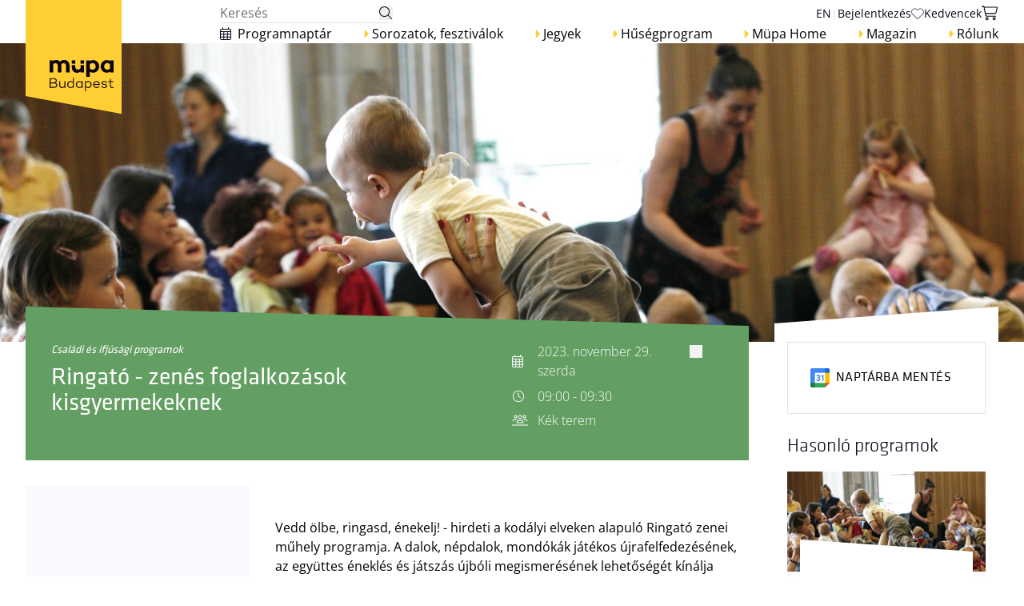

--- FILE ---
content_type: text/html; charset=utf-8
request_url: https://mupa.hu/program/csaladi-es-ifjusagi-programok/ringato-zenes-foglalkozasok-kisgyermekeknek-2023-11-29_10-00-kek-terem
body_size: 78421
content:
<!DOCTYPE html>
<html
    class="scroll-smooth"
    lang="hu"
>

<head>
    <meta charset="utf-8">
    <meta
        name="viewport"
        content="width=device-width, initial-scale=1"
    >
    <meta
        name="csrf-token"
        content="0tYuY2W5o3SqE2HmgIcAirvNn3PMnFR8oNwc0hpi"
    >

            <meta name="robots" content="max-snippet:-1,max-image-preview:large,max-video-preview:-1">
<link rel="canonical" href="https://mupa.hu/program/csaladi-es-ifjusagi-programok/ringato-zenes-foglalkozasok-kisgyermekeknek-2023-11-29_10-00-kek-terem">

<meta name="description" content="Vedd ölbe, ringasd, énekelj! - hirdeti a kodályi elveken alapuló Ringató zenei műhely programja. A dalok, népdalok, mondókák játékos újrafelfedezéséne...">
<title>Ringató - zenés foglalkozások kisgyermekeknek - Müpa</title>
<meta name="image" content="https://mupa.hu/storage/media/105664/conversions/Ringato_02-full-width-hero.webp">
<meta property="og:title" content="Ringató - zenés foglalkozások kisgyermekeknek - Müpa">
<meta property="og:description" content="Vedd ölbe, ringasd, énekelj! - hirdeti a kodályi elveken alapuló Ringató zenei műhely programja. A dalok, népdalok, mondókák játékos újrafelfedezéséne...">
<meta property="og:locale" content="hu">
<meta property="og:image" content="https://mupa.hu/storage/media/105664/conversions/Ringato_02-full-width-hero.webp">
<meta property="og:url" content="https://mupa.hu/program/csaladi-es-ifjusagi-programok/ringato-zenes-foglalkozasok-kisgyermekeknek-2023-11-29_10-00-kek-terem">
<meta property="og:site_name" content="Müpa">
<meta property="og:type" content="website">
<meta name="twitter:card" content="summary_large_image">
<meta name="twitter:image" content="https://mupa.hu/storage/media/105664/conversions/Ringato_02-full-width-hero.webp">
<meta name="twitter:title" content="Ringató - zenés foglalkozások kisgyermekeknek - Müpa">
<meta name="twitter:description" content="Vedd ölbe, ringasd, énekelj! - hirdeti a kodályi elveken alapuló Ringató zenei műhely programja. A dalok, népdalok, mondókák játékos újrafelfedezéséne...">

    
    <link
        type="image/x-icon"
        href="/favicon.ico"
        rel="icon"
    >

    <link
            href="https://mupa.hu/css/malzariey/filament-daterangepicker-filter/date-range-picker.css?v=3.4.3.0"
            rel="stylesheet"
            data-navigate-track
        />
                <link
            href="https://mupa.hu/css/codewithdennis/filament-select-tree/filament-select-tree-styles.css?v=3.1.58.0"
            rel="stylesheet"
            data-navigate-track
        />
                <link
            href="https://mupa.hu/css/filament/forms/forms.css?v=3.3.46.0"
            rel="stylesheet"
            data-navigate-track
        />
                <link
            href="https://mupa.hu/css/filament/support/support.css?v=3.3.46.0"
            rel="stylesheet"
            data-navigate-track
        />
                <link
            href="https://mupa.hu/css/guava/filament-drafts/filament-drafts-styles.css?v=dev-laravel-12-compatibility"
            rel="stylesheet"
            data-navigate-track
        />
                <link
            href="https://mupa.hu/css/filament-navigation/filament-navigation-styles.css?v=3.3.46.0"
            rel="stylesheet"
            data-navigate-track
        />
                <link
            href="https://mupa.hu/css/filament-spatie-health/filament-spatie-health-styles.css?v=3.3.46.0"
            rel="stylesheet"
            data-navigate-track
        />
        
<style>
    :root {
         --danger-50:254, 242, 242;  --danger-100:254, 226, 226;  --danger-200:254, 202, 202;  --danger-300:252, 165, 165;  --danger-400:248, 113, 113;  --danger-500:239, 68, 68;  --danger-600:220, 38, 38;  --danger-700:185, 28, 28;  --danger-800:153, 27, 27;  --danger-900:127, 29, 29;  --danger-950:69, 10, 10;  --gray-50:250, 250, 250;  --gray-100:244, 244, 245;  --gray-200:228, 228, 231;  --gray-300:212, 212, 216;  --gray-400:161, 161, 170;  --gray-500:113, 113, 122;  --gray-600:82, 82, 91;  --gray-700:63, 63, 70;  --gray-800:39, 39, 42;  --gray-900:24, 24, 27;  --gray-950:9, 9, 11;  --info-50:239, 246, 255;  --info-100:219, 234, 254;  --info-200:191, 219, 254;  --info-300:147, 197, 253;  --info-400:96, 165, 250;  --info-500:59, 130, 246;  --info-600:37, 99, 235;  --info-700:29, 78, 216;  --info-800:30, 64, 175;  --info-900:30, 58, 138;  --info-950:23, 37, 84;  --primary-50:239, 246, 255;  --primary-100:219, 234, 254;  --primary-200:191, 219, 254;  --primary-300:147, 197, 253;  --primary-400:96, 165, 250;  --primary-500:59, 130, 246;  --primary-600:37, 99, 235;  --primary-700:29, 78, 216;  --primary-800:30, 64, 175;  --primary-900:30, 58, 138;  --primary-950:23, 37, 84;  --success-50:240, 253, 244;  --success-100:220, 252, 231;  --success-200:187, 247, 208;  --success-300:134, 239, 172;  --success-400:74, 222, 128;  --success-500:34, 197, 94;  --success-600:22, 163, 74;  --success-700:21, 128, 61;  --success-800:22, 101, 52;  --success-900:20, 83, 45;  --success-950:5, 46, 22;  --warning-50:255, 251, 235;  --warning-100:254, 243, 199;  --warning-200:253, 230, 138;  --warning-300:252, 211, 77;  --warning-400:251, 191, 36;  --warning-500:245, 158, 11;  --warning-600:217, 119, 6;  --warning-700:180, 83, 9;  --warning-800:146, 64, 14;  --warning-900:120, 53, 15;  --warning-950:69, 26, 3;  --mupa-yellow-50:255, 253, 245;  --mupa-yellow-100:255, 250, 235;  --mupa-yellow-200:255, 243, 204;  --mupa-yellow-300:255, 235, 174;  --mupa-yellow-400:255, 221, 113;  --mupa-yellow-500:255, 206, 52;  --mupa-yellow-600:230, 185, 47;  --mupa-yellow-700:191, 155, 39;  --mupa-yellow-800:153, 124, 31;  --mupa-yellow-900:125, 101, 25;  --mupa-yellow-950:77, 62, 16;     }
</style>
    <!-- Livewire Styles --><style >[wire\:loading][wire\:loading], [wire\:loading\.delay][wire\:loading\.delay], [wire\:loading\.inline-block][wire\:loading\.inline-block], [wire\:loading\.inline][wire\:loading\.inline], [wire\:loading\.block][wire\:loading\.block], [wire\:loading\.flex][wire\:loading\.flex], [wire\:loading\.table][wire\:loading\.table], [wire\:loading\.grid][wire\:loading\.grid], [wire\:loading\.inline-flex][wire\:loading\.inline-flex] {display: none;}[wire\:loading\.delay\.none][wire\:loading\.delay\.none], [wire\:loading\.delay\.shortest][wire\:loading\.delay\.shortest], [wire\:loading\.delay\.shorter][wire\:loading\.delay\.shorter], [wire\:loading\.delay\.short][wire\:loading\.delay\.short], [wire\:loading\.delay\.default][wire\:loading\.delay\.default], [wire\:loading\.delay\.long][wire\:loading\.delay\.long], [wire\:loading\.delay\.longer][wire\:loading\.delay\.longer], [wire\:loading\.delay\.longest][wire\:loading\.delay\.longest] {display: none;}[wire\:offline][wire\:offline] {display: none;}[wire\:dirty]:not(textarea):not(input):not(select) {display: none;}:root {--livewire-progress-bar-color: #2299dd;}[x-cloak] {display: none !important;}[wire\:cloak] {display: none !important;}dialog#livewire-error::backdrop {background-color: rgba(0, 0, 0, .6);}</style>
    <!-- Scripts -->
    <link rel="preload" as="style" href="https://mupa.hu/build/assets/app-CJXMvb3T.css" /><link rel="preload" as="style" href="https://mupa.hu/build/assets/vendor-BB2WvXRM.css" /><link rel="preload" as="style" href="https://mupa.hu/build/assets/vendor-image-DGhMmgDw.css" /><link rel="modulepreload" as="script" href="https://mupa.hu/build/assets/app-BXZuH67T.js" /><link rel="modulepreload" as="script" href="https://mupa.hu/build/assets/vendor-DvJAhzj5.js" /><link rel="modulepreload" as="script" href="https://mupa.hu/build/assets/vendor-image-oIcDSjnK.js" /><link rel="modulepreload" as="script" href="https://mupa.hu/build/assets/vendor-livewire-BxC7j5Qt.js" /><link rel="modulepreload" as="script" href="https://mupa.hu/build/assets/vendor-tailwind-3e0iMY_e.js" /><link rel="stylesheet" href="https://mupa.hu/build/assets/app-CJXMvb3T.css" data-navigate-track="reload" /><link rel="stylesheet" href="https://mupa.hu/build/assets/vendor-BB2WvXRM.css" data-navigate-track="reload" /><link rel="stylesheet" href="https://mupa.hu/build/assets/vendor-image-DGhMmgDw.css" data-navigate-track="reload" /><script type="module" src="https://mupa.hu/build/assets/app-BXZuH67T.js" data-navigate-track="reload"></script>            <script>
    window.dataLayer = window.dataLayer || [];
            window.dataLayer.push({"page_type":"product_page"});
            window.dataLayer.push({"ecommerce":null});
            window.dataLayer.push({"event":"view_item","ecommerce":{"items":[{"item_id":"PROGRAM_26881_140568","item_name":"Ringat\u00f3 - zen\u00e9s foglalkoz\u00e1sok kisgyermekeknek - 202311290900","affiliation":"mupa.hu","item_category":null,"performance_date":"2023-11-29","performance_time":"09:00","venue_name":"K\u00e9k terem","price":2000,"quantity":1}],"currency":"HUF","value":2000}});
    
    </script>

    <script>
        // document.addEventListener('DOMContentLoaded', () => {
        //     /** init gtm after 3500 seconds - this could be adjusted */
        //     setTimeout(initGTM, 3500);
        // });
        document.addEventListener('scroll', initGTMOnEvent);
        document.addEventListener('mousemove', initGTMOnEvent);
        document.addEventListener('touchstart', initGTMOnEvent);

        function initGTMOnEvent(event) {
            initGTM();
            event.currentTarget.removeEventListener(event.type,
                initGTMOnEvent); // remove the event listener that got triggered
        }

        function initGTM() {
            if (window.gtmDidInit) {
                return false;
            }
            window.gtmDidInit = true; // flag to ensure script does not get added to DOM more than once.
            const script = document.createElement('script');
            script.type = 'text/javascript';
            script.async = true;
            // ensure PageViews is always tracked (on script load)
            script.onload = () => {
                dataLayer.push({
                    event: 'gtm.js',
                    'gtm.start': new Date().getTime(),
                    'gtm.uniqueEventId': 0
                });
            };
            script.src = 'https://www.googletagmanager.com/gtm.js?id=GTM-PLBGGJP9';
            document.head.appendChild(script);
        }
    </script>
</head>

<body class=" bg-white font-klavika antialiased">
    <!-- Google Tag Manager (noscript) -->
<noscript><iframe src="https://www.googletagmanager.com/ns.html?id=GTM-PLBGGJP9"
height="0" width="0" style="display:none;visibility:hidden"></iframe></noscript>
<!-- End Google Tag Manager (noscript) -->
    <nav wire:snapshot="{&quot;data&quot;:{&quot;isMobileMenuOpen&quot;:false,&quot;isFixed&quot;:false,&quot;darkMode&quot;:false,&quot;localizedUrlForLanguageSwitcher&quot;:&quot;https:\/\/mupa.hu\/en\/program\/family-and-youth-events\/sing-along-baby-musical-activities-for-small-children-2023-11-29_09-00-blue-hall&quot;,&quot;navigation&quot;:[null,{&quot;class&quot;:&quot;RyanChandler\\FilamentNavigation\\Models\\Navigation&quot;,&quot;key&quot;:1,&quot;s&quot;:&quot;mdl&quot;}],&quot;pageSlugs&quot;:null},&quot;memo&quot;:{&quot;id&quot;:&quot;JF7qrjnD5j7LQM5gaVcr&quot;,&quot;name&quot;:&quot;header&quot;,&quot;path&quot;:&quot;program\/csaladi-es-ifjusagi-programok\/ringato-zenes-foglalkozasok-kisgyermekeknek-2023-11-29_10-00-kek-terem&quot;,&quot;method&quot;:&quot;GET&quot;,&quot;release&quot;:&quot;a-a-a&quot;,&quot;children&quot;:{&quot;lw-861847706-3&quot;:[&quot;div&quot;,&quot;aeQtr9rs3VJLIaAkLWKO&quot;],&quot;lw-861847706-4&quot;:[&quot;div&quot;,&quot;CkWNLtcGuNV2w4kmWTcy&quot;],&quot;lw-861847706-5&quot;:[&quot;div&quot;,&quot;dcBlWx3Oys0tqGAMiOJV&quot;]},&quot;scripts&quot;:[],&quot;assets&quot;:[],&quot;errors&quot;:[],&quot;locale&quot;:&quot;hu&quot;},&quot;checksum&quot;:&quot;c8c46be7daed6b881b4925505033e2355136644cba7b5aefbed994e58296beeb&quot;}" wire:effects="[]" wire:id="JF7qrjnD5j7LQM5gaVcr"
    class="left-0 right-0 top-0 z-[100] font-sans"
    :class="{
        'fixed': $wire.isFixed,
        'fixed lg:static': !$wire.isFixed,
        'bg-white': !$wire.darkMode,
        'bg-mupahome-bg': $wire
            .darkMode
    }"
>
    <div
        class="content-padding container mx-auto"
        :class="{ 'bg-black-m-500 text-white': $wire.darkMode, 'bg-white': !$wire.darkMode }"
    >
        <div class="relative z-[60] flex h-12 justify-between xl:h-fit xl:pt-1">
            <a
                class="z-50"
                href="/"
            >
                <img
                    class="absolute xl:hidden"
                    src="https://mupa.hu/images/mupa-logo-mobile.svg"
                    alt="MÜPA Logo"
                >
                <img
                    class="absolute left-0 top-0 hidden xl:block"
                    src="https://mupa.hu/images/mupa-logo-desktop.svg"
                    alt="MÜPA Logo"
                >
            </a>

            <div class="flex items-center xl:static xl:w-full xl:justify-end xl:gap-x-5">

                <div class="xl:grid xl:w-4/5 xl:grid-cols-1 xl:grid-rows-2">
                    <div class="flex items-center justify-between">
                        <div wire:snapshot="{&quot;data&quot;:{&quot;query&quot;:&quot;&quot;,&quot;result&quot;:[[],{&quot;s&quot;:&quot;arr&quot;}],&quot;darkMode&quot;:false,&quot;showOnMobile&quot;:false,&quot;extraClasses&quot;:&quot;&quot;,&quot;quickResults&quot;:true},&quot;memo&quot;:{&quot;id&quot;:&quot;aeQtr9rs3VJLIaAkLWKO&quot;,&quot;name&quot;:&quot;search.input&quot;,&quot;path&quot;:&quot;program\/csaladi-es-ifjusagi-programok\/ringato-zenes-foglalkozasok-kisgyermekeknek-2023-11-29_10-00-kek-terem&quot;,&quot;method&quot;:&quot;GET&quot;,&quot;release&quot;:&quot;a-a-a&quot;,&quot;children&quot;:[],&quot;scripts&quot;:[],&quot;assets&quot;:[],&quot;errors&quot;:[],&quot;locale&quot;:&quot;hu&quot;},&quot;checksum&quot;:&quot;1b5711eff4da4c59272de6184cf8e0597b3e3fa7c014a2b7fc66f633ba72d9ed&quot;}" wire:effects="[]" wire:id="aeQtr9rs3VJLIaAkLWKO"
    class="z-10"
    :class="{ 'w-full': $wire.showOnMobile }"
    x-data="{
        result: window.Livewire.find('aeQtr9rs3VJLIaAkLWKO').entangle('result'),
        query: window.Livewire.find('aeQtr9rs3VJLIaAkLWKO').entangle('query').live,
        debouncedQuery: null,
        selected: null,
        
        init() {
            $watch('query', (value) => {
                selected = null
            })
            $watch('debouncedQuery', Alpine.debounce(() => this.query = this.debouncedQuery, 500))
        },

        reset() {
            this.query = ''
            this.debouncedQuery = ''
            this.result = []
            this.selected = null
        },
        selectNext() {
            if (this.selected === null) {
                this.selected = 0
                return;
            }

            this.selected++

            if (this.selected >= this.result.map(group => group.items).flat().length) {
                this.selected = 0
            }

        },
        selectPrev() {
            if (this.selected === null) {
                this.selected = this.result.map(group => group.items).flat().length - 1
                return;
            }

            this.selected--

            if (this.selected < 0) {
                this.selected = this.result.map(group => group.items).flat().length - 1
            }

        },
        goToResult() {
            console.log('goToResult', { selected: this.selected })
            if (this.selected === null) {
                if (document.documentElement.lang === 'en') {
                    location.href = `/en/search/results?query=${this.debouncedQuery}`
                    return;
                }
                location.href = `/kereses?query=${this.debouncedQuery}`
                return;
            }

            console.log('selected', { selected: this.selected, result: this.result.map(group => group.items).flat() })

            const item = this.result.map(group => group.items).flat()[this.selected]

            location.href = item.url
        }
    }"
    x-on:click.away="reset()"
    x-on:submit.prevent="goToResult()"
>
    <form class="isolate z-10">
        <div
            class=" relative items-center border-b xl:flex"
            :class="{
                'border-black-m-30': !$wire.darkMode,
                'border-black-m-50': $wire.darkMode,
                'hidden': !$wire
                    .showOnMobile,
                'flex justify-between border px-2': $wire.showOnMobile
            }"
        >
            <input
                class="border-0 pl-0 focus:ring-0"
                type="text"
                :class="{ 'placeholder:text-black-m-100 bg-black-m-500': $wire.darkMode, 'w-4/5': $wire.showOnMobile }"
                :id="$wire.showOnMobile ? 'mobile-search' : ''"
                placeholder="Keresés"
                x-model="debouncedQuery"
                x-on:keyup.esc="reset()"
                x-on:keyup.down="selectNext()"
                x-on:keyup.up="selectPrev()"
                
            >
            <button type="submit">
                <svg
    width="17"
    height="17"
    viewBox="0 0 17 17"
    xmlns="http://www.w3.org/2000/svg"
    class="" :class="{ 'fill-black-m-500': !$wire.darkMode, 'fill-white': $wire.darkMode }"
>
    <path
        d="M12 6.5C12 4.5625 10.9375 2.75 9.25 1.75C7.53125 0.78125 5.4375 0.78125 3.75 1.75C2.03125 2.75 1 4.5625 1 6.5C1 8.46875 2.03125 10.2812 3.75 11.2812C5.4375 12.25 7.53125 12.25 9.25 11.2812C10.9375 10.2812 12 8.46875 12 6.5ZM10.7188 11.4375C9.59375 12.4375 8.09375 13 6.5 13C2.90625 13 0 10.0938 0 6.5C0 2.9375 2.90625 0 6.5 0C10.0625 0 13 2.9375 13 6.5C13 8.125 12.4062 9.59375 11.4375 10.75L15.8438 15.1562C16.0312 15.3438 16.0312 15.6875 15.8438 15.875C15.6562 16.0625 15.3125 16.0625 15.125 15.875L10.7188 11.4375Z"
    />
</svg>
            </button>

            

        </div>
        <div>
            <div
                class="absolute mt-1 w-[30rem] overflow-y-auto rounded-md border bg-white py-2 shadow-lg"
                x-transition
                x-show="Object.keys(result).length > 0"
                x-cloak
            >
                <div class="divide-y divide-gray-200">
                    <template x-for="(group, groupIndex) in result">
                        <div>
                            <div
                                class="px-2 py-1 font-klavika text-sm font-bold uppercase text-black-m-500"
                                x-text="group.title"
                            >
                            </div>
                            <div
                                class="divide-y"
                                x-ref="result"
                            >
                                <template x-for="(item, itemIndex) in group.items">
                                    <div
                                        class="flex items-center justify-between px-2 py-3"
                                        :class="{ 'bg-gray-100': (groupIndex) * 2 + itemIndex === selected }"
                                    >
                                        <a
                                            class="grid grid-cols-3 gap-2"
                                            :href="item.url"
                                            x-show="item.type === 'program'"
                                            :key="item.url"
                                        >
                                            <img
                                                :src="item.img"
                                                :alt="item.title"
                                            >
                                            <div class="col-span-2">
                                                <div x-text="item.title"></div>
                                                <div
                                                    class="font-bold"
                                                    x-text="item.date"
                                                ></div>
                                                <div x-text="item.location"></div>
                                            </div>
                                        </a>
                                        <a
                                            x-show="item.type === 'article' || item.type === 'magazine-article'"
                                            :href="item.url"
                                        >
                                            <div x-text="item.title"></div>
                                        </a>
                                        <a
                                            x-show="item.type === 'page'"
                                            :href="item.url"
                                        >
                                            <div x-text="item.title"></div>
                                        </a>
                                        <a
                                            x-show="item.type === 'issuu'"
                                            :href="item.url"
                                        >
                                            <div x-text="item.title"></div>
                                        </a>
                                    </div>
                                </template>
                            </div>

                        </div>
                    </template>
                </div>
            </div>
        </div>
    </form>
</div>
                        <div class="flex items-center justify-between gap-x-3 text-sm">

                            <div class="hidden gap-x-3 xl:flex">
                                <a
                                    class="uppercase"
                                    href="https://mupa.hu/en/program/family-and-youth-events/sing-along-baby-musical-activities-for-small-children-2023-11-29_09-00-blue-hall"
                                    :class="{ 'text-black-m-500': !$wire.darkMode }"
                                >
                                    en
                                </a>
                                <span class="text-black-m-50">|</span>
                            </div>

                            <!--[if BLOCK]><![endif]--><!--[if ENDBLOCK]><![endif]-->
                            <!--[if BLOCK]><![endif]-->                                <a
                                    class="flex items-center gap-2 text-sm mobile:hidden"
                                    href="https://mupa.hu/bejelentkezes"
                                    :class="{ 'text-black-m-500': !$wire.darkMode }"
                                    x-show="!$wire.isMobileMenuOpen"
                                >
                                    <span>Bejelentkezés</span>
                                </a>
                            <!--[if ENDBLOCK]><![endif]-->                            <!--[if BLOCK]><![endif]--><!--[if ENDBLOCK]><![endif]-->                                                        <a
                                class="xl:hidden"
                                href="https://mupa.hu/programok/naptar"
                            >
                                <svg
    width="14"
    height="16"
    viewBox="0 0 14 16"
    xmlns="http://www.w3.org/2000/svg"
    class="" :class="{ '!text-mupa-black': !$wire.darkMode, 'text-white': $wire.darkMode }"
>
    <path
        d="M3.5 0C3.75 0 4 0.25 4 0.5V2H10V0.5C10 0.25 10.2188 0 10.5 0C10.75 0 11 0.25 11 0.5V2H12C13.0938 2 14 2.90625 14 4V5V6V14C14 15.125 13.0938 16 12 16H2C0.875 16 0 15.125 0 14V6V5V4C0 2.90625 0.875 2 2 2H3V0.5C3 0.25 3.21875 0 3.5 0ZM13 6H9.75V8.25H13V6ZM13 9.25H9.75V11.75H13V9.25ZM13 12.75H9.75V15H12C12.5312 15 13 14.5625 13 14V12.75ZM8.75 11.75V9.25H5.25V11.75H8.75ZM5.25 12.75V15H8.75V12.75H5.25ZM4.25 11.75V9.25H1V11.75H4.25ZM1 12.75V14C1 14.5625 1.4375 15 2 15H4.25V12.75H1ZM1 8.25H4.25V6H1V8.25ZM5.25 8.25H8.75V6H5.25V8.25ZM12 3H2C1.4375 3 1 3.46875 1 4V5H13V4C13 3.46875 12.5312 3 12 3Z"
        fill="currentColor"
    />
</svg>
                            </a>
                            <svg
    viewBox="0 0 19 19"
    xmlns="http://www.w3.org/2000/svg"
    width="21"
    height="19"
    class="" :class="{
                                    'cursor-pointer xl:hidden fill-black-m-500': !$wire.darkMode,
                                    'xl:hidden fill-white': $wire
                                        .darkMode
                                }" x-show="!$wire.isMobileMenuOpen" x-transition:enter="transition duration-150 transform" x-transition:enter-start="opacity-0 scale-95" x-transition:enter-end="opacity-100 scale-100" x-transition:leave="transition duration-100 transform" x-transition:leave-start="opacity-100 scale-100" x-transition:leave-end="opacity-0 scale-95" wire:click="isMobileMenuOpen = !$wire.isMobileMenuOpen; setTimeout(() => document.getElementById('mobile-search').focus(), 500);"
>
    <path
        d="M13.5 7.5625C13.5 5.38281 12.3047 3.34375 10.4062 2.21875C8.47266 1.12891 6.11719 1.12891 4.21875 2.21875C2.28516 3.34375 1.125 5.38281 1.125 7.5625C1.125 9.77734 2.28516 11.8164 4.21875 12.9414C6.11719 14.0312 8.47266 14.0312 10.4062 12.9414C12.3047 11.8164 13.5 9.77734 13.5 7.5625ZM12.0586 13.1172C10.793 14.2422 9.10547 14.875 7.3125 14.875C3.26953 14.875 0 11.6055 0 7.5625C0 3.55469 3.26953 0.25 7.3125 0.25C11.3203 0.25 14.625 3.55469 14.625 7.5625C14.625 9.39062 13.957 11.043 12.8672 12.3438L17.8242 17.3008C18.0352 17.5117 18.0352 17.8984 17.8242 18.1094C17.6133 18.3203 17.2266 18.3203 17.0156 18.1094L12.0586 13.1172Z"
    />
</svg>
                            <a
                                class="hidden items-center gap-2 xl:flex"
                                href="/fiokom/kedvencek"
                            >
                                <svg
    width="16"
    height="14"
    viewBox="0 0 16 14"
    xmlns="http://www.w3.org/2000/svg"
    fill="currentColor"
    class="" :class="{ 'fill-black-m-300': !$wire.darkMode, 'fill-black-m-100': $wire.darkMode }"
>
    <path
        d="M7.625 3.09375L7.25 2.6875L7.09375 2.53125C6.28125 1.625 5.0625 1.1875 3.875 1.40625C2.1875 1.71875 1 3.15625 1 4.84375V4.96875C1 5.96875 1.40625 6.9375 2.15625 7.625L7.90625 12.9688C7.90625 13 7.9375 13 8 13C8.03125 13 8.0625 13 8.09375 12.9688L13.8438 7.625C14.5625 6.9375 15 5.96875 15 4.96875V4.84375C15 3.15625 13.7812 1.71875 12.125 1.40625C10.9062 1.1875 9.6875 1.625 8.875 2.53125L8.75 2.6875L8.375 3.09375C8.28125 3.1875 8.125 3.25 8 3.25C7.84375 3.25 7.71875 3.1875 7.625 3.09375ZM8.6875 1.3125C9.71875 0.53125 11 0.1875 12.2812 0.4375C14.4375 0.8125 16 2.6875 16 4.84375V4.96875C16 6.09375 15.5625 7.15625 14.8438 8C14.75 8.125 14.625 8.25 14.5 8.34375L8.75 13.7188C8.71875 13.7188 8.71875 13.75 8.6875 13.7812C8.46875 13.9375 8.25 14 8 14C7.6875 14 7.4375 13.9062 7.21875 13.7188L1.46875 8.34375C1.34375 8.25 1.21875 8.125 1.125 8C0.40625 7.15625 0 6.09375 0 4.96875V4.84375C0 2.6875 1.53125 0.8125 3.6875 0.4375C4.96875 0.1875 6.25 0.53125 7.28125 1.3125C7.46875 1.46875 7.6875 1.65625 7.84375 1.875L7.96875 2L8.125 1.875C8.25 1.71875 8.375 1.5625 8.53125 1.4375C8.59375 1.40625 8.65625 1.34375 8.6875 1.3125Z"
    />
</svg>
                                <span
                                    class="text-sm"
                                    :class="{ 'text-black-m-500': !$wire.darkMode }"
                                >Kedvencek</span>
                            </a>
                            <div wire:snapshot="{&quot;data&quot;:{&quot;darkMode&quot;:false,&quot;expired&quot;:null,&quot;basketId&quot;:null},&quot;memo&quot;:{&quot;id&quot;:&quot;CkWNLtcGuNV2w4kmWTcy&quot;,&quot;name&quot;:&quot;cart.cart-icon&quot;,&quot;path&quot;:&quot;program\/csaladi-es-ifjusagi-programok\/ringato-zenes-foglalkozasok-kisgyermekeknek-2023-11-29_10-00-kek-terem&quot;,&quot;method&quot;:&quot;GET&quot;,&quot;release&quot;:&quot;a-a-a&quot;,&quot;children&quot;:[],&quot;scripts&quot;:[],&quot;assets&quot;:[],&quot;errors&quot;:[],&quot;locale&quot;:&quot;hu&quot;},&quot;checksum&quot;:&quot;9d9a9a94818f03d65f7dff4b53f5434e2de96ca363221af9db120540e5003292&quot;}" wire:effects="{&quot;listeners&quot;:[&quot;cart-item-added&quot;,&quot;cart-item-removed&quot;,&quot;cart-deleted&quot;,&quot;cart-expired&quot;]}" wire:id="CkWNLtcGuNV2w4kmWTcy"
    class="flex"
    x-data="{
        expired: window.Livewire.find('CkWNLtcGuNV2w4kmWTcy').entangle('expired'),
        interval: null,
        running: false,
        duration: 0,
        noticed: $persist(false).as(&quot;_noticed&quot;),
        init() {

            this.duration = Math.round((new Date(this.expired) - Date.now()) / 1000)

            if (this.duration > 0) {
                console.log('Init timer', { expired: this.expired, duration: this.duration });
                this.startTimer();
            }

            
            
            
            
        },
        startTimer() {
            if (this.running) {
                console.log('Timer already running');
                return;
            }
            console.log('Starting timer');

            this.running = true;

            this.interval = setInterval(() => {

                this.duration = Math.round((new Date(this.expired) - Date.now()) / 1000);

                if (this.expired && this.duration <= 0) {
                    clearInterval(this.interval);
                    this.intervall = null;
                    console.log('Timer expired');
                    Livewire.dispatch('cart-expired');

                    return;
                }

                if (!this.expired && this.duration <= 0) {
                    clearInterval(this.interval);
                    this.intervall = null;
                    console.log('All items removed from cart');

                    return;
                }

                if (this.duration <= 10 * 60 && !this.noticed) {
                    this.noticed = true;
                    $dispatch('show-expires-soon-modal');
                }

            }, 1000);
        },

        formatDuration() {
            const minutes = Math.floor(this.duration / 60);
            const seconds = this.duration % 60;

            return `${minutes.toString().padStart(2, '0')}:${seconds.toString().padStart(2, '0')}`;
        }

    }"
>
    <a
        class="inline-flex items-center"
        href="https://mupa.hu/megrendeles/kosar"
    >
        <div class="relative">
        <!--[if BLOCK]><![endif]--><!--[if ENDBLOCK]><![endif]-->    <svg
        wire:key="cart-icon"
        viewBox="0 0 21 19"
        xmlns="http://www.w3.org/2000/svg"
        width="21"
        height="19"
        class="" itemCount="0" :class="{ 'fill-black-m-500': !$wire.darkMode, 'fill-white': $wire.darkMode }"
    >
        <path
            d="M0.5625 0.25H1.86328C2.60156 0.25 3.23438 0.707031 3.48047 1.375H18.9492C19.6875 1.375 20.2148 2.07812 20.0391 2.78125L18.5625 8.6875C18.3164 9.67188 17.4023 10.375 16.3828 10.375H5.34375L5.58984 11.7461C5.69531 12.2734 6.1875 12.625 6.71484 12.625H17.4375C17.7188 12.625 18 12.9062 18 13.1875C18 13.5039 17.7188 13.75 17.4375 13.75H6.71484C5.625 13.75 4.71094 13.0117 4.5 11.957L2.42578 1.83203C2.39062 1.58594 2.14453 1.375 1.86328 1.375H0.5625C0.246094 1.375 0 1.12891 0 0.8125C0 0.53125 0.246094 0.25 0.5625 0.25ZM3.72656 2.5L5.09766 9.25H16.3828C16.9102 9.25 17.3672 8.89844 17.4727 8.40625L18.9492 2.5H3.72656ZM5.90625 16.2812C5.90625 16.7734 6.25781 17.125 6.75 17.125C7.20703 17.125 7.59375 16.7734 7.59375 16.2812C7.59375 15.8242 7.20703 15.4375 6.75 15.4375C6.25781 15.4375 5.90625 15.8242 5.90625 16.2812ZM8.71875 16.2812C8.71875 17.0195 8.33203 17.6523 7.73438 18.0039C7.10156 18.3555 6.36328 18.3555 5.76562 18.0039C5.13281 17.6523 4.78125 17.0195 4.78125 16.2812C4.78125 15.5781 5.13281 14.9453 5.76562 14.5938C6.36328 14.2422 7.10156 14.2422 7.73438 14.5938C8.33203 14.9453 8.71875 15.5781 8.71875 16.2812ZM15.75 15.4375C15.2578 15.4375 14.9062 15.8242 14.9062 16.2812C14.9062 16.7734 15.2578 17.125 15.75 17.125C16.207 17.125 16.5938 16.7734 16.5938 16.2812C16.5938 15.8242 16.207 15.4375 15.75 15.4375ZM15.75 18.25C15.0117 18.25 14.3789 17.8984 14.0273 17.2656C13.6758 16.668 13.6758 15.9297 14.0273 15.2969C14.3789 14.6992 15.0117 14.3125 15.75 14.3125C16.4531 14.3125 17.0859 14.6992 17.4375 15.2969C17.7891 15.9297 17.7891 16.668 17.4375 17.2656C17.0859 17.8984 16.4531 18.25 15.75 18.25Z"
        />
    </svg>
</div>

        <div>
            <!--[if BLOCK]><![endif]--><!--[if ENDBLOCK]><![endif]-->        </div>
    </a>
</div>

                            
                            <button
                                class="relative inline-flex items-center justify-center xl:hidden"
                                type="button"
                                aria-controls="mobile-menu"
                                aria-expanded="false"
                                wire:click="isMobileMenuOpen = !$wire.isMobileMenuOpen"
                            >
                                <span class="absolute"></span>
                                <span class="sr-only">Open main menu</span>
                                
                                <svg
                                    class="h-6 w-6"
                                    :class="{ 'block': !$wire.isMobileMenuOpen, 'hidden': $wire.isMobileMenuOpen }"
                                    fill="none"
                                    viewBox="0 0 24 24"
                                    stroke-width="1.5"
                                    stroke="currentColor"
                                >
                                    <path
                                        stroke-linecap="round"
                                        stroke-linejoin="round"
                                        d="M3.75 6.75h16.5M3.75 12h16.5m-16.5 5.25h16.5"
                                    />
                                </svg>
                                <!-- Mobile menu open icon-->
                                <svg
                                    class="h-6 w-6"
                                    :class="{ 'hidden': !$wire.isMobileMenuOpen, 'block': $wire.isMobileMenuOpen }"
                                    fill="none"
                                    viewBox="0 0 24 24"
                                    stroke-width="1.5"
                                    stroke="currentColor"
                                >
                                    <path
                                        stroke-linecap="round"
                                        stroke-linejoin="round"
                                        d="M6 18L18 6M6 6l12 12"
                                    />
                                </svg>
                            </button>

                        </div>
                    </div>
                    <div class="justify-beween hidden xl:flex">
                        <ul class="list-image-menuitem flex w-full list-inside justify-between">
                            <!--[if BLOCK]><![endif]-->                                <!--[if BLOCK]><![endif]-->                                    <!--[if BLOCK]><![endif]-->                                            <li
                                                class="main-menu-item group relative flex items-center
                                                "
                                                x-data="{ childOpen: false }"
                                                @mouseover.away = "childOpen = false"
                                            >
                                                <!--[if BLOCK]><![endif]-->                                                    <!--[if BLOCK]><![endif]-->                                                        <svg
    width="14"
    height="16"
    viewBox="0 0 14 16"
    xmlns="http://www.w3.org/2000/svg"
    class="mr-1" :class="{
                                                                '!text-mupa-black': !$wire.darkMode,
                                                                'text-white': $wire
                                                                    .darkMode
                                                            }"
>
    <path
        d="M3.5 0C3.75 0 4 0.25 4 0.5V2H10V0.5C10 0.25 10.2188 0 10.5 0C10.75 0 11 0.25 11 0.5V2H12C13.0938 2 14 2.90625 14 4V5V6V14C14 15.125 13.0938 16 12 16H2C0.875 16 0 15.125 0 14V6V5V4C0 2.90625 0.875 2 2 2H3V0.5C3 0.25 3.21875 0 3.5 0ZM13 6H9.75V8.25H13V6ZM13 9.25H9.75V11.75H13V9.25ZM13 12.75H9.75V15H12C12.5312 15 13 14.5625 13 14V12.75ZM8.75 11.75V9.25H5.25V11.75H8.75ZM5.25 12.75V15H8.75V12.75H5.25ZM4.25 11.75V9.25H1V11.75H4.25ZM1 12.75V14C1 14.5625 1.4375 15 2 15H4.25V12.75H1ZM1 8.25H4.25V6H1V8.25ZM5.25 8.25H8.75V6H5.25V8.25ZM12 3H2C1.4375 3 1 3.46875 1 4V5H13V4C13 3.46875 12.5312 3 12 3Z"
        fill="currentColor"
    />
</svg>
                                                    <!--[if ENDBLOCK]><![endif]-->                                                    <!--[if BLOCK]><![endif]--><!--[if ENDBLOCK]><![endif]-->                                                <!--[if ENDBLOCK]><![endif]-->                                                <!--[if BLOCK]><![endif]--><!--[if ENDBLOCK]><![endif]-->                                                <a
                                                    href="https://mupa.hu/programok/naptar?fmm=1"
                                                    @mouseover="childOpen = true"
                                                >
                                                    <span class="pl-1">
                                                        Programnaptár
                                                    </span>
                                                </a>
                                                <!--[if BLOCK]><![endif]--><!--[if ENDBLOCK]><![endif]-->                                            </li>
                                        <!--[if ENDBLOCK]><![endif]-->                                <!--[if ENDBLOCK]><![endif]-->                                                            <!--[if BLOCK]><![endif]-->                                    <!--[if BLOCK]><![endif]-->                                            <li
                                                class="main-menu-item group relative flex items-center
                                                "
                                                x-data="{ childOpen: false }"
                                                @mouseover.away = "childOpen = false"
                                            >
                                                <!--[if BLOCK]><![endif]--><!--[if ENDBLOCK]><![endif]-->                                                <!--[if BLOCK]><![endif]-->                                                    <span
                                                        class="cursor-pointer"
                                                        @click="childOpen = !childOpen"
                                                    >
                                                        <svg
    width="6"
    height="10"
    viewBox="0 0 6 10"
    fill="none"
    xmlns="http://www.w3.org/2000/svg"
    class="" :class="{ 'rotate-90': childOpen }"
>
    <path
        d="M2.0625 0.875L6 5.25L2.0625 9.625H0.75V0.875H2.0625Z"
        fill="#FFCE34"
    />
</svg>
                                                    </span>
                                                <!--[if ENDBLOCK]><![endif]-->                                                <a
                                                    href="https://mupa.hu/programok"
                                                    @mouseover="childOpen = true"
                                                >
                                                    <span class="pl-1">
                                                        Sorozatok, fesztiválok
                                                    </span>
                                                </a>
                                                <!--[if BLOCK]><![endif]-->                                                    <div
                                                        class="submenu absolute top-[41px] w-max bg-white text-center align-middle text-sm"
                                                        :class="{ hidden: !childOpen, block: childOpen }"
                                                        x-cloak
                                                    >
                                                        <ul class="divide-y-2">
                                                            <!--[if BLOCK]><![endif]-->                                                                <!--[if BLOCK]><![endif]-->                                                                    <!--[if BLOCK]><![endif]-->                                                                            <li
                                                                                class=" flex min-w-max items-center justify-start px-3 py-2 hover:bg-yellow-m-500">
                                                                                <a href="/solti-karmesterverseny-2026">
                                                                                    <span class="pl-1">
                                                                                        Solti Nemzetközi Karmesterverseny
                                                                                    </span>
                                                                                </a>
                                                                            </li>
                                                                        <!--[if ENDBLOCK]><![endif]-->                                                                <!--[if ENDBLOCK]><![endif]-->                                                                                                                            <!--[if BLOCK]><![endif]-->                                                                    <!--[if BLOCK]><![endif]-->                                                                            <li
                                                                                class=" flex min-w-max items-center justify-start px-3 py-2 hover:bg-yellow-m-500">
                                                                                <a href="/programok/csaladi-es-ifjusagi-programok">
                                                                                    <span class="pl-1">
                                                                                        Családi és ifjúsági programok
                                                                                    </span>
                                                                                </a>
                                                                            </li>
                                                                        <!--[if ENDBLOCK]><![endif]-->                                                                <!--[if ENDBLOCK]><![endif]-->                                                                                                                            <!--[if BLOCK]><![endif]-->                                                                    <!--[if BLOCK]><![endif]-->                                                                            <li
                                                                                class=" flex min-w-max items-center justify-start px-3 py-2 hover:bg-yellow-m-500">
                                                                                <a href="/programok/metropolitan-kozvetitesek/metropolitan-kozvetitesek-2025-26">
                                                                                    <span class="pl-1">
                                                                                        Metropolitan-közvetítések
                                                                                    </span>
                                                                                </a>
                                                                            </li>
                                                                        <!--[if ENDBLOCK]><![endif]-->                                                                <!--[if ENDBLOCK]><![endif]-->                                                                                                                            <!--[if BLOCK]><![endif]-->                                                                    <!--[if BLOCK]><![endif]-->                                                                            <li
                                                                                class=" flex min-w-max items-center justify-start px-3 py-2 hover:bg-yellow-m-500">
                                                                                <a href="/programok/budapesti-wagner-napok/budapesti-wagner-napok-2026">
                                                                                    <span class="pl-1">
                                                                                        Budapesti Wagner-napok
                                                                                    </span>
                                                                                </a>
                                                                            </li>
                                                                        <!--[if ENDBLOCK]><![endif]-->                                                                <!--[if ENDBLOCK]><![endif]-->                                                                                                                            <!--[if BLOCK]><![endif]-->                                                                    <!--[if BLOCK]><![endif]-->                                                                            <li
                                                                                class=" flex min-w-max items-center justify-start px-3 py-2 hover:bg-yellow-m-500">
                                                                                <a href="/programok/jazz-showcase-2026">
                                                                                    <span class="pl-1">
                                                                                        Jazz Showcase
                                                                                    </span>
                                                                                </a>
                                                                            </li>
                                                                        <!--[if ENDBLOCK]><![endif]-->                                                                <!--[if ENDBLOCK]><![endif]-->                                                                                                                            <!--[if BLOCK]><![endif]-->                                                                    <!--[if BLOCK]><![endif]-->                                                                            <li
                                                                                class=" flex min-w-max items-center justify-start px-3 py-2 hover:bg-yellow-m-500">
                                                                                <a href="/programok/angol-maraton-purcell-elgar-britten-2026">
                                                                                    <span class="pl-1">
                                                                                        Angol maraton: Purcell – Elgar – Britten
                                                                                    </span>
                                                                                </a>
                                                                            </li>
                                                                        <!--[if ENDBLOCK]><![endif]-->                                                                <!--[if ENDBLOCK]><![endif]-->                                                                                                                            <!--[if BLOCK]><![endif]-->                                                                    <!--[if BLOCK]><![endif]-->                                                                            <li
                                                                                class=" flex min-w-max items-center justify-start px-3 py-2 hover:bg-yellow-m-500">
                                                                                <a href="/programok/kurtag-100">
                                                                                    <span class="pl-1">
                                                                                        Kurtág 100
                                                                                    </span>
                                                                                </a>
                                                                            </li>
                                                                        <!--[if ENDBLOCK]><![endif]-->                                                                <!--[if ENDBLOCK]><![endif]-->                                                                                                                            <!--[if BLOCK]><![endif]-->                                                                    <!--[if BLOCK]><![endif]-->                                                                            <li
                                                                                class=" flex min-w-max items-center justify-start px-3 py-2 hover:bg-yellow-m-500">
                                                                                <a href="/programok/regizene-fesztival-2026">
                                                                                    <span class="pl-1">
                                                                                        Régizene Fesztivál
                                                                                    </span>
                                                                                </a>
                                                                            </li>
                                                                        <!--[if ENDBLOCK]><![endif]-->                                                                <!--[if ENDBLOCK]><![endif]-->                                                                                                                            <!--[if BLOCK]><![endif]-->                                                                    <!--[if BLOCK]><![endif]-->                                                                            <li
                                                                                class=" flex min-w-max items-center justify-start px-3 py-2 hover:bg-yellow-m-500">
                                                                                <a href="/programok/jazztavasz-2026">
                                                                                    <span class="pl-1">
                                                                                        Jazztavasz
                                                                                    </span>
                                                                                </a>
                                                                            </li>
                                                                        <!--[if ENDBLOCK]><![endif]-->                                                                <!--[if ENDBLOCK]><![endif]-->                                                                                                                            <!--[if BLOCK]><![endif]-->                                                                    <!--[if BLOCK]><![endif]-->                                                                            <li
                                                                                class=" flex min-w-max items-center justify-start px-3 py-2 hover:bg-yellow-m-500">
                                                                                <a href="/programok/karzatkoncertek">
                                                                                    <span class="pl-1">
                                                                                        Karzatkoncertek
                                                                                    </span>
                                                                                </a>
                                                                            </li>
                                                                        <!--[if ENDBLOCK]><![endif]-->                                                                <!--[if ENDBLOCK]><![endif]-->                                                                                                                            <!--[if BLOCK]><![endif]-->                                                                    <!--[if BLOCK]><![endif]-->                                                                            <li
                                                                                class=" flex min-w-max items-center justify-start px-3 py-2 hover:bg-yellow-m-500">
                                                                                <a href="/programok/mupa-filmklub">
                                                                                    <span class="pl-1">
                                                                                        Müpa Filmklub
                                                                                    </span>
                                                                                </a>
                                                                            </li>
                                                                        <!--[if ENDBLOCK]><![endif]-->                                                                <!--[if ENDBLOCK]><![endif]-->                                                                                                                            <!--[if BLOCK]><![endif]-->                                                                    <!--[if BLOCK]><![endif]-->                                                                            <li
                                                                                class=" flex min-w-max items-center justify-start px-3 py-2 hover:bg-yellow-m-500">
                                                                                <a href="/programok/literarium">
                                                                                    <span class="pl-1">
                                                                                        Literárium
                                                                                    </span>
                                                                                </a>
                                                                            </li>
                                                                        <!--[if ENDBLOCK]><![endif]-->                                                                <!--[if ENDBLOCK]><![endif]-->                                                                                                                            <!--[if BLOCK]><![endif]-->                                                                    <!--[if BLOCK]><![endif]-->                                                                            <li
                                                                                class=" flex min-w-max items-center justify-start px-3 py-2 hover:bg-yellow-m-500">
                                                                                <a href="/programok/vers-estek">
                                                                                    <span class="pl-1">
                                                                                        Vers-estek
                                                                                    </span>
                                                                                </a>
                                                                            </li>
                                                                        <!--[if ENDBLOCK]><![endif]-->                                                                <!--[if ENDBLOCK]><![endif]-->                                                                                                                            <!--[if BLOCK]><![endif]-->                                                                    <!--[if BLOCK]><![endif]-->                                                                            <li
                                                                                class=" flex min-w-max items-center justify-start px-3 py-2 hover:bg-yellow-m-500">
                                                                                <a href="/programok/orgonaexpedicio">
                                                                                    <span class="pl-1">
                                                                                        OrgonaExpedíció
                                                                                    </span>
                                                                                </a>
                                                                            </li>
                                                                        <!--[if ENDBLOCK]><![endif]-->                                                                <!--[if ENDBLOCK]><![endif]-->                                                                                                                            <!--[if BLOCK]><![endif]-->                                                                    <!--[if BLOCK]><![endif]-->                                                                            <li
                                                                                class=" flex min-w-max items-center justify-start px-3 py-2 hover:bg-yellow-m-500">
                                                                                <a href="/programok/teremrol-teremre">
                                                                                    <span class="pl-1">
                                                                                        Teremről teremre
                                                                                    </span>
                                                                                </a>
                                                                            </li>
                                                                        <!--[if ENDBLOCK]><![endif]-->                                                                <!--[if ENDBLOCK]><![endif]-->                                                                                                                            <!--[if BLOCK]><![endif]--><!--[if ENDBLOCK]><![endif]-->                                                            <!--[if ENDBLOCK]><![endif]-->                                                        </ul>
                                                    </div>
                                                <!--[if ENDBLOCK]><![endif]-->                                            </li>
                                        <!--[if ENDBLOCK]><![endif]-->                                <!--[if ENDBLOCK]><![endif]-->                                                            <!--[if BLOCK]><![endif]-->                                    <!--[if BLOCK]><![endif]-->                                            <li
                                                class="main-menu-item group relative flex items-center
                                                "
                                                x-data="{ childOpen: false }"
                                                @mouseover.away = "childOpen = false"
                                            >
                                                <!--[if BLOCK]><![endif]--><!--[if ENDBLOCK]><![endif]-->                                                <!--[if BLOCK]><![endif]-->                                                    <span
                                                        class="cursor-pointer"
                                                        @click="childOpen = !childOpen"
                                                    >
                                                        <svg
    width="6"
    height="10"
    viewBox="0 0 6 10"
    fill="none"
    xmlns="http://www.w3.org/2000/svg"
    class="" :class="{ 'rotate-90': childOpen }"
>
    <path
        d="M2.0625 0.875L6 5.25L2.0625 9.625H0.75V0.875H2.0625Z"
        fill="#FFCE34"
    />
</svg>
                                                    </span>
                                                <!--[if ENDBLOCK]><![endif]-->                                                <a
                                                    href="https://mupa.hu/programok/naptar?fmm=1"
                                                    @mouseover="childOpen = true"
                                                >
                                                    <span class="pl-1">
                                                        Jegyek
                                                    </span>
                                                </a>
                                                <!--[if BLOCK]><![endif]-->                                                    <div
                                                        class="submenu absolute top-[41px] w-max bg-white text-center align-middle text-sm"
                                                        :class="{ hidden: !childOpen, block: childOpen }"
                                                        x-cloak
                                                    >
                                                        <ul class="divide-y-2">
                                                            <!--[if BLOCK]><![endif]-->                                                                <!--[if BLOCK]><![endif]-->                                                                    <!--[if BLOCK]><![endif]-->                                                                            <li
                                                                                class=" flex min-w-max items-center justify-start px-3 py-2 hover:bg-yellow-m-500">
                                                                                <a href="/programok/naptar">
                                                                                    <span class="pl-1">
                                                                                        Jegyek
                                                                                    </span>
                                                                                </a>
                                                                            </li>
                                                                        <!--[if ENDBLOCK]><![endif]-->                                                                <!--[if ENDBLOCK]><![endif]-->                                                                                                                            <!--[if BLOCK]><![endif]-->                                                                    <!--[if BLOCK]><![endif]-->                                                                            <li
                                                                                class=" flex min-w-max items-center justify-start px-3 py-2 hover:bg-yellow-m-500">
                                                                                <a href="/jegyek-berletek/2026-os-programok">
                                                                                    <span class="pl-1">
                                                                                        2026-os programok
                                                                                    </span>
                                                                                </a>
                                                                            </li>
                                                                        <!--[if ENDBLOCK]><![endif]-->                                                                <!--[if ENDBLOCK]><![endif]-->                                                                                                                            <!--[if BLOCK]><![endif]-->                                                                    <!--[if BLOCK]><![endif]-->                                                                            <li
                                                                                class=" flex min-w-max items-center justify-start px-3 py-2 hover:bg-yellow-m-500">
                                                                                <a href="/jegyek-berletek/ajandekutalvany">
                                                                                    <span class="pl-1">
                                                                                        Ajándékutalvány
                                                                                    </span>
                                                                                </a>
                                                                            </li>
                                                                        <!--[if ENDBLOCK]><![endif]-->                                                                <!--[if ENDBLOCK]><![endif]-->                                                                                                                            <!--[if BLOCK]><![endif]-->                                                                    <!--[if BLOCK]><![endif]-->                                                                            <li
                                                                                class=" flex min-w-max items-center justify-start px-3 py-2 hover:bg-yellow-m-500">
                                                                                <a href="/jegyek-berletek/specialis-jegytipusok">
                                                                                    <span class="pl-1">
                                                                                        Speciális jegytípusok
                                                                                    </span>
                                                                                </a>
                                                                            </li>
                                                                        <!--[if ENDBLOCK]><![endif]-->                                                                <!--[if ENDBLOCK]><![endif]-->                                                                                                                            <!--[if BLOCK]><![endif]-->                                                                    <!--[if BLOCK]><![endif]-->                                                                            <li
                                                                                class=" flex min-w-max items-center justify-start px-3 py-2 hover:bg-yellow-m-500">
                                                                                <a href="/jegyek-berletek/vasarlasi-informaciok">
                                                                                    <span class="pl-1">
                                                                                        Vásárlási információk
                                                                                    </span>
                                                                                </a>
                                                                            </li>
                                                                        <!--[if ENDBLOCK]><![endif]-->                                                                <!--[if ENDBLOCK]><![endif]-->                                                                                                                            <!--[if BLOCK]><![endif]-->                                                                    <!--[if BLOCK]><![endif]-->                                                                            <li
                                                                                class=" flex min-w-max items-center justify-start px-3 py-2 hover:bg-yellow-m-500">
                                                                                <a href="/jegyek-berletek/jegyvasarloi-aszf">
                                                                                    <span class="pl-1">
                                                                                        Jegyvásárlói ÁSZF
                                                                                    </span>
                                                                                </a>
                                                                            </li>
                                                                        <!--[if ENDBLOCK]><![endif]-->                                                                <!--[if ENDBLOCK]><![endif]-->                                                                                                                            <!--[if BLOCK]><![endif]-->                                                                    <!--[if BLOCK]><![endif]-->                                                                            <li
                                                                                class=" flex min-w-max items-center justify-start px-3 py-2 hover:bg-yellow-m-500">
                                                                                <a href="/jegyvisszavaltas">
                                                                                    <span class="pl-1">
                                                                                        Jegyvisszaváltás
                                                                                    </span>
                                                                                </a>
                                                                            </li>
                                                                        <!--[if ENDBLOCK]><![endif]-->                                                                <!--[if ENDBLOCK]><![endif]-->                                                            <!--[if ENDBLOCK]><![endif]-->                                                        </ul>
                                                    </div>
                                                <!--[if ENDBLOCK]><![endif]-->                                            </li>
                                        <!--[if ENDBLOCK]><![endif]-->                                <!--[if ENDBLOCK]><![endif]-->                                                            <!--[if BLOCK]><![endif]-->                                    <!--[if BLOCK]><![endif]-->                                            <li
                                                class="main-menu-item group relative flex items-center
                                                "
                                                x-data="{ childOpen: false }"
                                                @mouseover.away = "childOpen = false"
                                            >
                                                <!--[if BLOCK]><![endif]--><!--[if ENDBLOCK]><![endif]-->                                                <!--[if BLOCK]><![endif]-->                                                    <span
                                                        class="cursor-pointer"
                                                        @click="childOpen = !childOpen"
                                                    >
                                                        <svg
    width="6"
    height="10"
    viewBox="0 0 6 10"
    fill="none"
    xmlns="http://www.w3.org/2000/svg"
    class="" :class="{ 'rotate-90': childOpen }"
>
    <path
        d="M2.0625 0.875L6 5.25L2.0625 9.625H0.75V0.875H2.0625Z"
        fill="#FFCE34"
    />
</svg>
                                                    </span>
                                                <!--[if ENDBLOCK]><![endif]-->                                                <a
                                                    href="https://mupa.hu/husegprogram"
                                                    @mouseover="childOpen = true"
                                                >
                                                    <span class="pl-1">
                                                        Hűségprogram
                                                    </span>
                                                </a>
                                                <!--[if BLOCK]><![endif]-->                                                    <div
                                                        class="submenu absolute top-[41px] w-max bg-white text-center align-middle text-sm"
                                                        :class="{ hidden: !childOpen, block: childOpen }"
                                                        x-cloak
                                                    >
                                                        <ul class="divide-y-2">
                                                            <!--[if BLOCK]><![endif]-->                                                                <!--[if BLOCK]><![endif]-->                                                                    <!--[if BLOCK]><![endif]-->                                                                            <li
                                                                                class=" flex min-w-max items-center justify-start px-3 py-2 hover:bg-yellow-m-500">
                                                                                <a href="/husegprogram">
                                                                                    <span class="pl-1">
                                                                                        Müpa+ hűségprogram
                                                                                    </span>
                                                                                </a>
                                                                            </li>
                                                                        <!--[if ENDBLOCK]><![endif]-->                                                                <!--[if ENDBLOCK]><![endif]-->                                                                                                                            <!--[if BLOCK]><![endif]-->                                                                    <!--[if BLOCK]><![endif]-->                                                                            <li
                                                                                class=" flex min-w-max items-center justify-start px-3 py-2 hover:bg-yellow-m-500">
                                                                                <a href="/husegprogram/dupla-husegpontos-ajanlatok">
                                                                                    <span class="pl-1">
                                                                                        Dupla hűségpontos ajánlatok
                                                                                    </span>
                                                                                </a>
                                                                            </li>
                                                                        <!--[if ENDBLOCK]><![endif]-->                                                                <!--[if ENDBLOCK]><![endif]-->                                                            <!--[if ENDBLOCK]><![endif]-->                                                        </ul>
                                                    </div>
                                                <!--[if ENDBLOCK]><![endif]-->                                            </li>
                                        <!--[if ENDBLOCK]><![endif]-->                                <!--[if ENDBLOCK]><![endif]-->                                                            <!--[if BLOCK]><![endif]-->                                    <!--[if BLOCK]><![endif]-->                                            <li
                                                class="main-menu-item group relative flex items-center
                                                "
                                                x-data="{ childOpen: false }"
                                                @mouseover.away = "childOpen = false"
                                            >
                                                <!--[if BLOCK]><![endif]--><!--[if ENDBLOCK]><![endif]-->                                                <!--[if BLOCK]><![endif]-->                                                    <span
                                                        class="cursor-pointer"
                                                        @click="childOpen = !childOpen"
                                                    >
                                                        <svg
    width="6"
    height="10"
    viewBox="0 0 6 10"
    fill="none"
    xmlns="http://www.w3.org/2000/svg"
    class="" :class="{ 'rotate-90': childOpen }"
>
    <path
        d="M2.0625 0.875L6 5.25L2.0625 9.625H0.75V0.875H2.0625Z"
        fill="#FFCE34"
    />
</svg>
                                                    </span>
                                                <!--[if ENDBLOCK]><![endif]-->                                                <a
                                                    href="https://mupa.hu/mupa-home"
                                                    @mouseover="childOpen = true"
                                                >
                                                    <span class="pl-1">
                                                        Müpa Home
                                                    </span>
                                                </a>
                                                <!--[if BLOCK]><![endif]-->                                                    <div
                                                        class="submenu absolute top-[41px] w-max bg-white text-center align-middle text-sm"
                                                        :class="{ hidden: !childOpen, block: childOpen }"
                                                        x-cloak
                                                    >
                                                        <ul class="divide-y-2">
                                                            <!--[if BLOCK]><![endif]-->                                                                <!--[if BLOCK]><![endif]-->                                                                    <!--[if BLOCK]><![endif]-->                                                                            <li
                                                                                class=" flex min-w-max items-center justify-start px-3 py-2 hover:bg-yellow-m-500">
                                                                                <a href="/mupa-home/videok">
                                                                                    <span class="pl-1">
                                                                                        Videók
                                                                                    </span>
                                                                                </a>
                                                                            </li>
                                                                        <!--[if ENDBLOCK]><![endif]-->                                                                <!--[if ENDBLOCK]><![endif]-->                                                                                                                            <!--[if BLOCK]><![endif]-->                                                                    <!--[if BLOCK]><![endif]-->                                                                            <li
                                                                                class=" flex min-w-max items-center justify-start px-3 py-2 hover:bg-yellow-m-500">
                                                                                <a href="/mupa-home/podcastek">
                                                                                    <span class="pl-1">
                                                                                        Podcastek
                                                                                    </span>
                                                                                </a>
                                                                            </li>
                                                                        <!--[if ENDBLOCK]><![endif]-->                                                                <!--[if ENDBLOCK]><![endif]-->                                                                                                                            <!--[if BLOCK]><![endif]-->                                                                    <!--[if BLOCK]><![endif]-->                                                                            <li
                                                                                class=" flex min-w-max items-center justify-start px-3 py-2 hover:bg-yellow-m-500">
                                                                                <a href="/mupa-home/kozvetitesek">
                                                                                    <span class="pl-1">
                                                                                        Közvetítések
                                                                                    </span>
                                                                                </a>
                                                                            </li>
                                                                        <!--[if ENDBLOCK]><![endif]-->                                                                <!--[if ENDBLOCK]><![endif]-->                                                                                                                            <!--[if BLOCK]><![endif]-->                                                                    <!--[if BLOCK]><![endif]-->                                                                            <li
                                                                                class=" flex min-w-max items-center justify-start px-3 py-2 hover:bg-yellow-m-500">
                                                                                <a href="/mupa-home/kiadvanyok">
                                                                                    <span class="pl-1">
                                                                                        Kiadványok
                                                                                    </span>
                                                                                </a>
                                                                            </li>
                                                                        <!--[if ENDBLOCK]><![endif]-->                                                                <!--[if ENDBLOCK]><![endif]-->                                                            <!--[if ENDBLOCK]><![endif]-->                                                        </ul>
                                                    </div>
                                                <!--[if ENDBLOCK]><![endif]-->                                            </li>
                                        <!--[if ENDBLOCK]><![endif]-->                                <!--[if ENDBLOCK]><![endif]-->                                                            <!--[if BLOCK]><![endif]-->                                    <!--[if BLOCK]><![endif]-->                                            <li
                                                class="main-menu-item group relative flex items-center
                                                "
                                                x-data="{ childOpen: false }"
                                                @mouseover.away = "childOpen = false"
                                            >
                                                <!--[if BLOCK]><![endif]--><!--[if ENDBLOCK]><![endif]-->                                                <!--[if BLOCK]><![endif]-->                                                    <span
                                                        class="cursor-pointer"
                                                        @click="childOpen = !childOpen"
                                                    >
                                                        <svg
    width="6"
    height="10"
    viewBox="0 0 6 10"
    fill="none"
    xmlns="http://www.w3.org/2000/svg"
    class="" :class="{ 'rotate-90': childOpen }"
>
    <path
        d="M2.0625 0.875L6 5.25L2.0625 9.625H0.75V0.875H2.0625Z"
        fill="#FFCE34"
    />
</svg>
                                                    </span>
                                                <!--[if ENDBLOCK]><![endif]-->                                                <a
                                                    href="https://mupa.hu/magazin"
                                                    @mouseover="childOpen = true"
                                                >
                                                    <span class="pl-1">
                                                        Magazin
                                                    </span>
                                                </a>
                                                <!--[if BLOCK]><![endif]--><!--[if ENDBLOCK]><![endif]-->                                            </li>
                                        <!--[if ENDBLOCK]><![endif]-->                                <!--[if ENDBLOCK]><![endif]-->                                                            <!--[if BLOCK]><![endif]-->                                    <!--[if BLOCK]><![endif]-->                                                                                    <li
                                                class="main-menu-item group relative flex items-center
                                                "
                                                x-data="{ childOpen: false }"
                                                @mouseover.away = "childOpen = false"
                                            >
                                                <!--[if BLOCK]><![endif]--><!--[if ENDBLOCK]><![endif]-->                                                <!--[if BLOCK]><![endif]-->                                                    <span
                                                        class="cursor-pointer"
                                                        @click="childOpen = !childOpen"
                                                    >
                                                        <svg
    width="6"
    height="10"
    viewBox="0 0 6 10"
    fill="none"
    xmlns="http://www.w3.org/2000/svg"
    class="" :class="{ 'rotate-90': childOpen }"
>
    <path
        d="M2.0625 0.875L6 5.25L2.0625 9.625H0.75V0.875H2.0625Z"
        fill="#FFCE34"
    />
</svg>
                                                    </span>
                                                <!--[if ENDBLOCK]><![endif]-->                                                <a
                                                    href="#"
                                                    @mouseover="childOpen = true"
                                                >
                                                    <span class="pl-1">
                                                        Rólunk
                                                    </span>
                                                </a>
                                                <!--[if BLOCK]><![endif]-->                                                    <div
                                                        class="submenu absolute top-[41px] w-max bg-white text-center align-middle text-sm"
                                                        :class="{ hidden: !childOpen, block: childOpen }"
                                                        x-cloak
                                                    >
                                                        <ul class="divide-y-2">
                                                            <!--[if BLOCK]><![endif]-->                                                                <!--[if BLOCK]><![endif]-->                                                                    <!--[if BLOCK]><![endif]-->                                                                            <li
                                                                                class=" flex min-w-max items-center justify-start px-3 py-2 hover:bg-yellow-m-500">
                                                                                <a href="/kapcsolat">
                                                                                    <span class="pl-1">
                                                                                        Kapcsolat
                                                                                    </span>
                                                                                </a>
                                                                            </li>
                                                                        <!--[if ENDBLOCK]><![endif]-->                                                                <!--[if ENDBLOCK]><![endif]-->                                                                                                                            <!--[if BLOCK]><![endif]-->                                                                    <!--[if BLOCK]><![endif]-->                                                                            <li
                                                                                class=" flex min-w-max items-center justify-start px-3 py-2 hover:bg-yellow-m-500">
                                                                                <a href="/az-evad-tarsasjatek">
                                                                                    <span class="pl-1">
                                                                                        Társasjáték
                                                                                    </span>
                                                                                </a>
                                                                            </li>
                                                                        <!--[if ENDBLOCK]><![endif]-->                                                                <!--[if ENDBLOCK]><![endif]-->                                                                                                                            <!--[if BLOCK]><![endif]-->                                                                    <!--[if BLOCK]><![endif]-->                                                                            <li
                                                                                class=" flex min-w-max items-center justify-start px-3 py-2 hover:bg-yellow-m-500">
                                                                                <a href="/rolunk/hirek">
                                                                                    <span class="pl-1">
                                                                                        Hírek
                                                                                    </span>
                                                                                </a>
                                                                            </li>
                                                                        <!--[if ENDBLOCK]><![endif]-->                                                                <!--[if ENDBLOCK]><![endif]-->                                                                                                                            <!--[if BLOCK]><![endif]-->                                                                    <!--[if BLOCK]><![endif]-->                                                                            <li
                                                                                class=" flex min-w-max items-center justify-start px-3 py-2 hover:bg-yellow-m-500">
                                                                                <a href="/rolunk/a-mupa">
                                                                                    <span class="pl-1">
                                                                                        A Müpa
                                                                                    </span>
                                                                                </a>
                                                                            </li>
                                                                        <!--[if ENDBLOCK]><![endif]-->                                                                <!--[if ENDBLOCK]><![endif]-->                                                                                                                            <!--[if BLOCK]><![endif]-->                                                                    <!--[if BLOCK]><![endif]-->                                                                            <li
                                                                                class=" flex min-w-max items-center justify-start px-3 py-2 hover:bg-yellow-m-500">
                                                                                <a href="/rolunk/az-epuletrol">
                                                                                    <span class="pl-1">
                                                                                        Az épületről
                                                                                    </span>
                                                                                </a>
                                                                            </li>
                                                                        <!--[if ENDBLOCK]><![endif]-->                                                                <!--[if ENDBLOCK]><![endif]-->                                                                                                                            <!--[if BLOCK]><![endif]-->                                                                    <!--[if BLOCK]><![endif]-->                                                                            <li
                                                                                class=" flex min-w-max items-center justify-start px-3 py-2 hover:bg-yellow-m-500">
                                                                                <a href="/rolunk/a-mupa-orgonaja">
                                                                                    <span class="pl-1">
                                                                                        A Müpa orgonája
                                                                                    </span>
                                                                                </a>
                                                                            </li>
                                                                        <!--[if ENDBLOCK]><![endif]-->                                                                <!--[if ENDBLOCK]><![endif]-->                                                                                                                            <!--[if BLOCK]><![endif]-->                                                                    <!--[if BLOCK]><![endif]-->                                                                            <li
                                                                                class=" flex min-w-max items-center justify-start px-3 py-2 hover:bg-yellow-m-500">
                                                                                <a href="/rolunk/vezetoseg">
                                                                                    <span class="pl-1">
                                                                                        Vezetőség
                                                                                    </span>
                                                                                </a>
                                                                            </li>
                                                                        <!--[if ENDBLOCK]><![endif]-->                                                                <!--[if ENDBLOCK]><![endif]-->                                                                                                                            <!--[if BLOCK]><![endif]-->                                                                    <!--[if BLOCK]><![endif]-->                                                                            <li
                                                                                class=" flex min-w-max items-center justify-start px-3 py-2 hover:bg-yellow-m-500">
                                                                                <a href="/rolunk/az-evad-muveszei">
                                                                                    <span class="pl-1">
                                                                                        Az évad művészei
                                                                                    </span>
                                                                                </a>
                                                                            </li>
                                                                        <!--[if ENDBLOCK]><![endif]-->                                                                <!--[if ENDBLOCK]><![endif]-->                                                                                                                            <!--[if BLOCK]><![endif]-->                                                                    <!--[if BLOCK]><![endif]-->                                                                            <li
                                                                                class=" flex min-w-max items-center justify-start px-3 py-2 hover:bg-yellow-m-500">
                                                                                <a href="/rolunk/fenntarthatosag">
                                                                                    <span class="pl-1">
                                                                                        Fenntarthatóság
                                                                                    </span>
                                                                                </a>
                                                                            </li>
                                                                        <!--[if ENDBLOCK]><![endif]-->                                                                <!--[if ENDBLOCK]><![endif]-->                                                                                                                            <!--[if BLOCK]><![endif]-->                                                                    <!--[if BLOCK]><![endif]-->                                                                            <li
                                                                                class=" flex min-w-max items-center justify-start px-3 py-2 hover:bg-yellow-m-500">
                                                                                <a href="/rolunk/hazirend">
                                                                                    <span class="pl-1">
                                                                                        Házirend
                                                                                    </span>
                                                                                </a>
                                                                            </li>
                                                                        <!--[if ENDBLOCK]><![endif]-->                                                                <!--[if ENDBLOCK]><![endif]-->                                                                                                                            <!--[if BLOCK]><![endif]-->                                                                    <!--[if BLOCK]><![endif]-->                                                                            <li
                                                                                class=" flex min-w-max items-center justify-start px-3 py-2 hover:bg-yellow-m-500">
                                                                                <a href="/rolunk/szolgaltatasok/vendeglatas">
                                                                                    <span class="pl-1">
                                                                                        Szolgáltatások
                                                                                    </span>
                                                                                </a>
                                                                            </li>
                                                                        <!--[if ENDBLOCK]><![endif]-->                                                                <!--[if ENDBLOCK]><![endif]-->                                                                                                                            <!--[if BLOCK]><![endif]-->                                                                    <!--[if BLOCK]><![endif]-->                                                                            <li
                                                                                class=" flex min-w-max items-center justify-start px-3 py-2 hover:bg-yellow-m-500">
                                                                                <a href="/rolunk/teremhasznalat">
                                                                                    <span class="pl-1">
                                                                                        Teremhasználat
                                                                                    </span>
                                                                                </a>
                                                                            </li>
                                                                        <!--[if ENDBLOCK]><![endif]-->                                                                <!--[if ENDBLOCK]><![endif]-->                                                                                                                            <!--[if BLOCK]><![endif]-->                                                                    <!--[if BLOCK]><![endif]-->                                                                            <li
                                                                                class=" flex min-w-max items-center justify-start px-3 py-2 hover:bg-yellow-m-500">
                                                                                <a href="/rolunk/gyik">
                                                                                    <span class="pl-1">
                                                                                        GYIK
                                                                                    </span>
                                                                                </a>
                                                                            </li>
                                                                        <!--[if ENDBLOCK]><![endif]-->                                                                <!--[if ENDBLOCK]><![endif]-->                                                                                                                            <!--[if BLOCK]><![endif]-->                                                                    <!--[if BLOCK]><![endif]-->                                                                            <li
                                                                                class=" flex min-w-max items-center justify-start px-3 py-2 hover:bg-yellow-m-500">
                                                                                <a href="/rolunk/ajandektargyak">
                                                                                    <span class="pl-1">
                                                                                        Ajándéktárgyak
                                                                                    </span>
                                                                                </a>
                                                                            </li>
                                                                        <!--[if ENDBLOCK]><![endif]-->                                                                <!--[if ENDBLOCK]><![endif]-->                                                            <!--[if ENDBLOCK]><![endif]-->                                                        </ul>
                                                    </div>
                                                <!--[if ENDBLOCK]><![endif]-->                                            </li>
                                        <!--[if ENDBLOCK]><![endif]-->                                <!--[if ENDBLOCK]><![endif]-->                                                            <!--[if BLOCK]><![endif]--><!--[if ENDBLOCK]><![endif]-->                                                            <!--[if BLOCK]><![endif]--><!--[if ENDBLOCK]><![endif]-->                            <!--[if ENDBLOCK]><![endif]-->                        </ul>
                    </div>
                </div>
            </div>
        </div>
    </div>

    
    <div class="relative xl:hidden">
        <div
            class="absolute left-0 top-0 z-50 max-h-screen w-full overflow-y-scroll pt-6"
            id="mobile-menu"
            :class="{ 'bg-white': !$wire.darkMode, 'bg-black-m-500 text-white': $wire.darkMode }"
            x-show="$wire.isMobileMenuOpen"
            x-cloak
            x-transition:enter="transition duration-150 transform"
            x-transition:enter-start="opacity-0 scale-95"
            x-transition:enter-end="opacity-100 scale-100"
            x-transition:leave="transition duration-100 transform"
            x-transition:leave-start="opacity-100 scale-100"
            x-transition:leave-end="opacity-0 scale-95"
        >
            <div class="relative">
                <div
                    class="flex gap-4 px-3 pt-5"
                    :class="{ 'bg-white': !$wire.darkMode, 'bg-black-m-500': $wire.darkMode }"
                >
                    <!--[if BLOCK]><![endif]--><!--[if ENDBLOCK]><![endif]-->                    <!--[if BLOCK]><![endif]-->                        <a
                            class="flex items-center gap-2"
                            href="https://mupa.hu/bejelentkezes"
                        >
                            <svg
    viewBox="0 0 16 19"
    xmlns="http://www.w3.org/2000/svg"
    width="16"
    height="19"
    class="" :class="{ 'fill-black-m-300': !$wire.darkMode, 'fill-white': $wire.darkMode }"
>
    <path
        d="M11.25 4.75C11.25 3.55469 10.582 2.46484 9.5625 1.83203C8.50781 1.23438 7.20703 1.23438 6.1875 1.83203C5.13281 2.46484 4.5 3.55469 4.5 4.75C4.5 5.98047 5.13281 7.07031 6.1875 7.70312C7.20703 8.30078 8.50781 8.30078 9.5625 7.70312C10.582 7.07031 11.25 5.98047 11.25 4.75ZM3.375 4.75C3.375 3.16797 4.21875 1.69141 5.625 0.882812C6.99609 0.0742188 8.71875 0.0742188 10.125 0.882812C11.4961 1.69141 12.375 3.16797 12.375 4.75C12.375 6.36719 11.4961 7.84375 10.125 8.65234C8.71875 9.46094 6.99609 9.46094 5.625 8.65234C4.21875 7.84375 3.375 6.36719 3.375 4.75ZM1.125 17.125H14.625C14.5547 14.3477 12.2695 12.0625 9.45703 12.0625H6.25781C3.44531 12.0625 1.16016 14.3477 1.125 17.125ZM0 17.2305C0 13.75 2.77734 10.9375 6.25781 10.9375H9.45703C12.9375 10.9375 15.75 13.75 15.75 17.2305C15.75 17.793 15.2578 18.25 14.6953 18.25H1.01953C0.457031 18.25 0 17.793 0 17.2305Z"
    />
</svg>
                            <span
                                class="text-sm"
                                :class="{ 'text-black-m-500': !$wire.darkMode }"
                            >
                                Bejelentkezés                            </span>
                        </a>
                    <!--[if ENDBLOCK]><![endif]-->                    <div class="flex items-center gap-2">
                        <svg
    width="16"
    height="14"
    viewBox="0 0 16 14"
    xmlns="http://www.w3.org/2000/svg"
    fill="currentColor"
    class="" :class="{ 'fill-black-m-300': !$wire.darkMode, 'fill-white': $wire.darkMode }"
>
    <path
        d="M7.625 3.09375L7.25 2.6875L7.09375 2.53125C6.28125 1.625 5.0625 1.1875 3.875 1.40625C2.1875 1.71875 1 3.15625 1 4.84375V4.96875C1 5.96875 1.40625 6.9375 2.15625 7.625L7.90625 12.9688C7.90625 13 7.9375 13 8 13C8.03125 13 8.0625 13 8.09375 12.9688L13.8438 7.625C14.5625 6.9375 15 5.96875 15 4.96875V4.84375C15 3.15625 13.7812 1.71875 12.125 1.40625C10.9062 1.1875 9.6875 1.625 8.875 2.53125L8.75 2.6875L8.375 3.09375C8.28125 3.1875 8.125 3.25 8 3.25C7.84375 3.25 7.71875 3.1875 7.625 3.09375ZM8.6875 1.3125C9.71875 0.53125 11 0.1875 12.2812 0.4375C14.4375 0.8125 16 2.6875 16 4.84375V4.96875C16 6.09375 15.5625 7.15625 14.8438 8C14.75 8.125 14.625 8.25 14.5 8.34375L8.75 13.7188C8.71875 13.7188 8.71875 13.75 8.6875 13.7812C8.46875 13.9375 8.25 14 8 14C7.6875 14 7.4375 13.9062 7.21875 13.7188L1.46875 8.34375C1.34375 8.25 1.21875 8.125 1.125 8C0.40625 7.15625 0 6.09375 0 4.96875V4.84375C0 2.6875 1.53125 0.8125 3.6875 0.4375C4.96875 0.1875 6.25 0.53125 7.28125 1.3125C7.46875 1.46875 7.6875 1.65625 7.84375 1.875L7.96875 2L8.125 1.875C8.25 1.71875 8.375 1.5625 8.53125 1.4375C8.59375 1.40625 8.65625 1.34375 8.6875 1.3125Z"
    />
</svg>
                        <a
                            class="text-sm"
                            href="/fiokom/kedvencek"
                            :class="{ 'text-black-m-500': !$wire.darkMode }"
                        >
                            Kedvencek                        </a>
                    </div>
                    <span class="text-black-m-50">|</span>
                    <a href="https://mupa.hu/en/program/family-and-youth-events/sing-along-baby-musical-activities-for-small-children-2023-11-29_09-00-blue-hall">
                        <span class="uppercase">en
                        </span>
                    </a>
                </div>
                <div
                    class="flex justify-center px-3 pb-4 pt-6"
                    :class="{ 'bg-white': !$wire.darkMode, 'bg-black-m-500': $wire.darkMode }"
                >
                    <div
                        class="flex h-[4vh] w-full items-center"
                        :class="{ 'placeholder:text-black-m-300': !$wire.darkMode, 'placeholder:text-white': $wire.darkMode }"
                    >
                        <div wire:snapshot="{&quot;data&quot;:{&quot;query&quot;:&quot;&quot;,&quot;result&quot;:[[],{&quot;s&quot;:&quot;arr&quot;}],&quot;darkMode&quot;:false,&quot;showOnMobile&quot;:true,&quot;extraClasses&quot;:&quot;&quot;,&quot;quickResults&quot;:false},&quot;memo&quot;:{&quot;id&quot;:&quot;dcBlWx3Oys0tqGAMiOJV&quot;,&quot;name&quot;:&quot;search.input&quot;,&quot;path&quot;:&quot;program\/csaladi-es-ifjusagi-programok\/ringato-zenes-foglalkozasok-kisgyermekeknek-2023-11-29_10-00-kek-terem&quot;,&quot;method&quot;:&quot;GET&quot;,&quot;release&quot;:&quot;a-a-a&quot;,&quot;children&quot;:[],&quot;scripts&quot;:[],&quot;assets&quot;:[],&quot;errors&quot;:[],&quot;locale&quot;:&quot;hu&quot;},&quot;checksum&quot;:&quot;b040b25f02034dfbc11ecb470cd40d0fbbad3e77cb154e95619257cc090bbe42&quot;}" wire:effects="[]" wire:id="dcBlWx3Oys0tqGAMiOJV"
    class="z-10"
    :class="{ 'w-full': $wire.showOnMobile }"
    x-data="{
        result: window.Livewire.find('dcBlWx3Oys0tqGAMiOJV').entangle('result'),
        query: window.Livewire.find('dcBlWx3Oys0tqGAMiOJV').entangle('query').live,
        debouncedQuery: null,
        selected: null,
        
        init() {
            $watch('query', (value) => {
                selected = null
            })
            $watch('debouncedQuery', Alpine.debounce(() => this.query = this.debouncedQuery, 500))
        },

        reset() {
            this.query = ''
            this.debouncedQuery = ''
            this.result = []
            this.selected = null
        },
        selectNext() {
            if (this.selected === null) {
                this.selected = 0
                return;
            }

            this.selected++

            if (this.selected >= this.result.map(group => group.items).flat().length) {
                this.selected = 0
            }

        },
        selectPrev() {
            if (this.selected === null) {
                this.selected = this.result.map(group => group.items).flat().length - 1
                return;
            }

            this.selected--

            if (this.selected < 0) {
                this.selected = this.result.map(group => group.items).flat().length - 1
            }

        },
        goToResult() {
            console.log('goToResult', { selected: this.selected })
            if (this.selected === null) {
                if (document.documentElement.lang === 'en') {
                    location.href = `/en/search/results?query=${this.debouncedQuery}`
                    return;
                }
                location.href = `/kereses?query=${this.debouncedQuery}`
                return;
            }

            console.log('selected', { selected: this.selected, result: this.result.map(group => group.items).flat() })

            const item = this.result.map(group => group.items).flat()[this.selected]

            location.href = item.url
        }
    }"
    x-on:click.away="reset()"
    x-on:submit.prevent="goToResult()"
>
    <form class="isolate z-10">
        <div
            class=" relative items-center border-b xl:flex"
            :class="{
                'border-black-m-30': !$wire.darkMode,
                'border-black-m-50': $wire.darkMode,
                'hidden': !$wire
                    .showOnMobile,
                'flex justify-between border px-2': $wire.showOnMobile
            }"
        >
            <input
                class="border-0 pl-0 focus:ring-0"
                type="text"
                :class="{ 'placeholder:text-black-m-100 bg-black-m-500': $wire.darkMode, 'w-4/5': $wire.showOnMobile }"
                :id="$wire.showOnMobile ? 'mobile-search' : ''"
                placeholder="Keresés"
                x-model="debouncedQuery"
                x-on:keyup.esc="reset()"
                x-on:keyup.down="selectNext()"
                x-on:keyup.up="selectPrev()"
                
            >
            <button type="submit">
                <svg
    width="17"
    height="17"
    viewBox="0 0 17 17"
    xmlns="http://www.w3.org/2000/svg"
    class="" :class="{ 'fill-black-m-500': !$wire.darkMode, 'fill-white': $wire.darkMode }"
>
    <path
        d="M12 6.5C12 4.5625 10.9375 2.75 9.25 1.75C7.53125 0.78125 5.4375 0.78125 3.75 1.75C2.03125 2.75 1 4.5625 1 6.5C1 8.46875 2.03125 10.2812 3.75 11.2812C5.4375 12.25 7.53125 12.25 9.25 11.2812C10.9375 10.2812 12 8.46875 12 6.5ZM10.7188 11.4375C9.59375 12.4375 8.09375 13 6.5 13C2.90625 13 0 10.0938 0 6.5C0 2.9375 2.90625 0 6.5 0C10.0625 0 13 2.9375 13 6.5C13 8.125 12.4062 9.59375 11.4375 10.75L15.8438 15.1562C16.0312 15.3438 16.0312 15.6875 15.8438 15.875C15.6562 16.0625 15.3125 16.0625 15.125 15.875L10.7188 11.4375Z"
    />
</svg>
            </button>

            

        </div>
        <div>
            <div
                class="absolute mt-1 w-[30rem] overflow-y-auto rounded-md border bg-white py-2 shadow-lg"
                x-transition
                x-show="Object.keys(result).length > 0"
                x-cloak
            >
                <div class="divide-y divide-gray-200">
                    <template x-for="(group, groupIndex) in result">
                        <div>
                            <div
                                class="px-2 py-1 font-klavika text-sm font-bold uppercase text-black-m-500"
                                x-text="group.title"
                            >
                            </div>
                            <div
                                class="divide-y"
                                x-ref="result"
                            >
                                <template x-for="(item, itemIndex) in group.items">
                                    <div
                                        class="flex items-center justify-between px-2 py-3"
                                        :class="{ 'bg-gray-100': (groupIndex) * 2 + itemIndex === selected }"
                                    >
                                        <a
                                            class="grid grid-cols-3 gap-2"
                                            :href="item.url"
                                            x-show="item.type === 'program'"
                                            :key="item.url"
                                        >
                                            <img
                                                :src="item.img"
                                                :alt="item.title"
                                            >
                                            <div class="col-span-2">
                                                <div x-text="item.title"></div>
                                                <div
                                                    class="font-bold"
                                                    x-text="item.date"
                                                ></div>
                                                <div x-text="item.location"></div>
                                            </div>
                                        </a>
                                        <a
                                            x-show="item.type === 'article' || item.type === 'magazine-article'"
                                            :href="item.url"
                                        >
                                            <div x-text="item.title"></div>
                                        </a>
                                        <a
                                            x-show="item.type === 'page'"
                                            :href="item.url"
                                        >
                                            <div x-text="item.title"></div>
                                        </a>
                                        <a
                                            x-show="item.type === 'issuu'"
                                            :href="item.url"
                                        >
                                            <div x-text="item.title"></div>
                                        </a>
                                    </div>
                                </template>
                            </div>

                        </div>
                    </template>
                </div>
            </div>
        </div>
    </form>
</div>                    </div>
                </div>
                <div
                    class="space-y-1 px-3 pb-3 pt-2"
                    :class="{ 'bg-white': !$wire.darkMode, 'bg-black-m-500': $wire.darkMode }"
                >
                    <ul class="list-image-menuitem list-inside">
                        <!--[if BLOCK]><![endif]-->                            <!--[if BLOCK]><![endif]-->                                <!--[if BLOCK]><![endif]-->                                        <li
                                            class="my-3 "
                                             :class="{
                                                'list-image-menuitem-calendar': !$wire.darkMode,
                                                'list-image-menuitem-calendar-darkmode': $wire.darkMode
                                            }"                                             x-data="{ submenuOpen: false, hasChildren: '' }"
                                            @click="submenuOpen = !submenuOpen"
                                        >
                                                                                            <a href="https://mupa.hu/programok/naptar?fmm=1">
                                                    <span class="cursor-pointer">
                                                        Programnaptár
                                                    </span>
                                                </a>
                                            <!--[if ENDBLOCK]><![endif]-->                                            <!--[if BLOCK]><![endif]--><!--[if ENDBLOCK]><![endif]-->                                        </li>
                                    <!--[if ENDBLOCK]><![endif]-->                            <!--[if ENDBLOCK]><![endif]-->                                                    <!--[if BLOCK]><![endif]-->                                <!--[if BLOCK]><![endif]-->                                        <li
                                            class="my-3 "
                                                                                        x-data="{ submenuOpen: false, hasChildren: '1' }"
                                            @click="submenuOpen = !submenuOpen"
                                        >
                                                                                            <div class="flex items-center">
                                                    <span @click="submenuOpen = !submenuOpen">
                                                        <svg
    width="6"
    height="10"
    viewBox="0 0 6 10"
    fill="none"
    xmlns="http://www.w3.org/2000/svg"
    class="" :class="{ 'rotate-90': submenuOpen && hasChildren }"
>
    <path
        d="M2.0625 0.875L6 5.25L2.0625 9.625H0.75V0.875H2.0625Z"
        fill="#FFCE34"
    />
</svg>
                                                    </span>
                                                    <a
                                                        href="#">
                                                        <span class="cursor-pointer pl-1">
                                                            Sorozatok, fesztiválok
                                                        </span>
                                                    </a>
                                                </div>
                                            <!--[if ENDBLOCK]><![endif]-->                                            <!--[if BLOCK]><![endif]-->                                                <div
                                                    class="pt-3"
                                                    :class="{ 'bg-white': !$wire.darkMode, 'bg-black-m-500': $wire.darkMode }"
                                                    x-show="submenuOpen"
                                                >
                                                    <ul>
                                                        <!--[if BLOCK]><![endif]-->                                                            <!--[if BLOCK]><![endif]-->                                                                <!--[if BLOCK]><![endif]-->                                                                        <li class="flex min-w-max items-center px-6 py-1">
                                                                            <a href="/solti-karmesterverseny-2026">
                                                                                <span class="pl-1">
                                                                                    Solti Nemzetközi Karmesterverseny
                                                                                </span>
                                                                            </a>
                                                                        </li>
                                                                    <!--[if ENDBLOCK]><![endif]-->                                                            <!--[if ENDBLOCK]><![endif]-->                                                                                                                    <!--[if BLOCK]><![endif]-->                                                                <!--[if BLOCK]><![endif]-->                                                                        <li class="flex min-w-max items-center px-6 py-1">
                                                                            <a href="/programok/csaladi-es-ifjusagi-programok">
                                                                                <span class="pl-1">
                                                                                    Családi és ifjúsági programok
                                                                                </span>
                                                                            </a>
                                                                        </li>
                                                                    <!--[if ENDBLOCK]><![endif]-->                                                            <!--[if ENDBLOCK]><![endif]-->                                                                                                                    <!--[if BLOCK]><![endif]-->                                                                <!--[if BLOCK]><![endif]-->                                                                        <li class="flex min-w-max items-center px-6 py-1">
                                                                            <a href="/programok/metropolitan-kozvetitesek/metropolitan-kozvetitesek-2025-26">
                                                                                <span class="pl-1">
                                                                                    Metropolitan-közvetítések
                                                                                </span>
                                                                            </a>
                                                                        </li>
                                                                    <!--[if ENDBLOCK]><![endif]-->                                                            <!--[if ENDBLOCK]><![endif]-->                                                                                                                    <!--[if BLOCK]><![endif]-->                                                                <!--[if BLOCK]><![endif]-->                                                                        <li class="flex min-w-max items-center px-6 py-1">
                                                                            <a href="/programok/budapesti-wagner-napok/budapesti-wagner-napok-2026">
                                                                                <span class="pl-1">
                                                                                    Budapesti Wagner-napok
                                                                                </span>
                                                                            </a>
                                                                        </li>
                                                                    <!--[if ENDBLOCK]><![endif]-->                                                            <!--[if ENDBLOCK]><![endif]-->                                                                                                                    <!--[if BLOCK]><![endif]-->                                                                <!--[if BLOCK]><![endif]-->                                                                        <li class="flex min-w-max items-center px-6 py-1">
                                                                            <a href="/programok/jazz-showcase-2026">
                                                                                <span class="pl-1">
                                                                                    Jazz Showcase
                                                                                </span>
                                                                            </a>
                                                                        </li>
                                                                    <!--[if ENDBLOCK]><![endif]-->                                                            <!--[if ENDBLOCK]><![endif]-->                                                                                                                    <!--[if BLOCK]><![endif]-->                                                                <!--[if BLOCK]><![endif]-->                                                                        <li class="flex min-w-max items-center px-6 py-1">
                                                                            <a href="/programok/angol-maraton-purcell-elgar-britten-2026">
                                                                                <span class="pl-1">
                                                                                    Angol maraton: Purcell – Elgar – Britten
                                                                                </span>
                                                                            </a>
                                                                        </li>
                                                                    <!--[if ENDBLOCK]><![endif]-->                                                            <!--[if ENDBLOCK]><![endif]-->                                                                                                                    <!--[if BLOCK]><![endif]-->                                                                <!--[if BLOCK]><![endif]-->                                                                        <li class="flex min-w-max items-center px-6 py-1">
                                                                            <a href="/programok/kurtag-100">
                                                                                <span class="pl-1">
                                                                                    Kurtág 100
                                                                                </span>
                                                                            </a>
                                                                        </li>
                                                                    <!--[if ENDBLOCK]><![endif]-->                                                            <!--[if ENDBLOCK]><![endif]-->                                                                                                                    <!--[if BLOCK]><![endif]-->                                                                <!--[if BLOCK]><![endif]-->                                                                        <li class="flex min-w-max items-center px-6 py-1">
                                                                            <a href="/programok/regizene-fesztival-2026">
                                                                                <span class="pl-1">
                                                                                    Régizene Fesztivál
                                                                                </span>
                                                                            </a>
                                                                        </li>
                                                                    <!--[if ENDBLOCK]><![endif]-->                                                            <!--[if ENDBLOCK]><![endif]-->                                                                                                                    <!--[if BLOCK]><![endif]-->                                                                <!--[if BLOCK]><![endif]-->                                                                        <li class="flex min-w-max items-center px-6 py-1">
                                                                            <a href="/programok/jazztavasz-2026">
                                                                                <span class="pl-1">
                                                                                    Jazztavasz
                                                                                </span>
                                                                            </a>
                                                                        </li>
                                                                    <!--[if ENDBLOCK]><![endif]-->                                                            <!--[if ENDBLOCK]><![endif]-->                                                                                                                    <!--[if BLOCK]><![endif]-->                                                                <!--[if BLOCK]><![endif]-->                                                                        <li class="flex min-w-max items-center px-6 py-1">
                                                                            <a href="/programok/karzatkoncertek">
                                                                                <span class="pl-1">
                                                                                    Karzatkoncertek
                                                                                </span>
                                                                            </a>
                                                                        </li>
                                                                    <!--[if ENDBLOCK]><![endif]-->                                                            <!--[if ENDBLOCK]><![endif]-->                                                                                                                    <!--[if BLOCK]><![endif]-->                                                                <!--[if BLOCK]><![endif]-->                                                                        <li class="flex min-w-max items-center px-6 py-1">
                                                                            <a href="/programok/mupa-filmklub">
                                                                                <span class="pl-1">
                                                                                    Müpa Filmklub
                                                                                </span>
                                                                            </a>
                                                                        </li>
                                                                    <!--[if ENDBLOCK]><![endif]-->                                                            <!--[if ENDBLOCK]><![endif]-->                                                                                                                    <!--[if BLOCK]><![endif]-->                                                                <!--[if BLOCK]><![endif]-->                                                                        <li class="flex min-w-max items-center px-6 py-1">
                                                                            <a href="/programok/literarium">
                                                                                <span class="pl-1">
                                                                                    Literárium
                                                                                </span>
                                                                            </a>
                                                                        </li>
                                                                    <!--[if ENDBLOCK]><![endif]-->                                                            <!--[if ENDBLOCK]><![endif]-->                                                                                                                    <!--[if BLOCK]><![endif]-->                                                                <!--[if BLOCK]><![endif]-->                                                                        <li class="flex min-w-max items-center px-6 py-1">
                                                                            <a href="/programok/vers-estek">
                                                                                <span class="pl-1">
                                                                                    Vers-estek
                                                                                </span>
                                                                            </a>
                                                                        </li>
                                                                    <!--[if ENDBLOCK]><![endif]-->                                                            <!--[if ENDBLOCK]><![endif]-->                                                                                                                    <!--[if BLOCK]><![endif]-->                                                                <!--[if BLOCK]><![endif]-->                                                                        <li class="flex min-w-max items-center px-6 py-1">
                                                                            <a href="/programok/orgonaexpedicio">
                                                                                <span class="pl-1">
                                                                                    OrgonaExpedíció
                                                                                </span>
                                                                            </a>
                                                                        </li>
                                                                    <!--[if ENDBLOCK]><![endif]-->                                                            <!--[if ENDBLOCK]><![endif]-->                                                                                                                    <!--[if BLOCK]><![endif]-->                                                                <!--[if BLOCK]><![endif]-->                                                                        <li class="flex min-w-max items-center px-6 py-1">
                                                                            <a href="/programok/teremrol-teremre">
                                                                                <span class="pl-1">
                                                                                    Teremről teremre
                                                                                </span>
                                                                            </a>
                                                                        </li>
                                                                    <!--[if ENDBLOCK]><![endif]-->                                                            <!--[if ENDBLOCK]><![endif]-->                                                                                                                    <!--[if BLOCK]><![endif]--><!--[if ENDBLOCK]><![endif]-->                                                        <!--[if ENDBLOCK]><![endif]-->                                                    </ul>
                                                </div>
                                            <!--[if ENDBLOCK]><![endif]-->                                        </li>
                                    <!--[if ENDBLOCK]><![endif]-->                            <!--[if ENDBLOCK]><![endif]-->                                                    <!--[if BLOCK]><![endif]-->                                <!--[if BLOCK]><![endif]-->                                        <li
                                            class="my-3 "
                                                                                        x-data="{ submenuOpen: false, hasChildren: '1' }"
                                            @click="submenuOpen = !submenuOpen"
                                        >
                                                                                            <div class="flex items-center">
                                                    <span @click="submenuOpen = !submenuOpen">
                                                        <svg
    width="6"
    height="10"
    viewBox="0 0 6 10"
    fill="none"
    xmlns="http://www.w3.org/2000/svg"
    class="" :class="{ 'rotate-90': submenuOpen && hasChildren }"
>
    <path
        d="M2.0625 0.875L6 5.25L2.0625 9.625H0.75V0.875H2.0625Z"
        fill="#FFCE34"
    />
</svg>
                                                    </span>
                                                    <a
                                                        href="#">
                                                        <span class="cursor-pointer pl-1">
                                                            Jegyek
                                                        </span>
                                                    </a>
                                                </div>
                                            <!--[if ENDBLOCK]><![endif]-->                                            <!--[if BLOCK]><![endif]-->                                                <div
                                                    class="pt-3"
                                                    :class="{ 'bg-white': !$wire.darkMode, 'bg-black-m-500': $wire.darkMode }"
                                                    x-show="submenuOpen"
                                                >
                                                    <ul>
                                                        <!--[if BLOCK]><![endif]-->                                                            <!--[if BLOCK]><![endif]-->                                                                <!--[if BLOCK]><![endif]-->                                                                        <li class="flex min-w-max items-center px-6 py-1">
                                                                            <a href="/programok/naptar">
                                                                                <span class="pl-1">
                                                                                    Jegyek
                                                                                </span>
                                                                            </a>
                                                                        </li>
                                                                    <!--[if ENDBLOCK]><![endif]-->                                                            <!--[if ENDBLOCK]><![endif]-->                                                                                                                    <!--[if BLOCK]><![endif]-->                                                                <!--[if BLOCK]><![endif]-->                                                                        <li class="flex min-w-max items-center px-6 py-1">
                                                                            <a href="/jegyek-berletek/2026-os-programok">
                                                                                <span class="pl-1">
                                                                                    2026-os programok
                                                                                </span>
                                                                            </a>
                                                                        </li>
                                                                    <!--[if ENDBLOCK]><![endif]-->                                                            <!--[if ENDBLOCK]><![endif]-->                                                                                                                    <!--[if BLOCK]><![endif]-->                                                                <!--[if BLOCK]><![endif]-->                                                                        <li class="flex min-w-max items-center px-6 py-1">
                                                                            <a href="/jegyek-berletek/ajandekutalvany">
                                                                                <span class="pl-1">
                                                                                    Ajándékutalvány
                                                                                </span>
                                                                            </a>
                                                                        </li>
                                                                    <!--[if ENDBLOCK]><![endif]-->                                                            <!--[if ENDBLOCK]><![endif]-->                                                                                                                    <!--[if BLOCK]><![endif]-->                                                                <!--[if BLOCK]><![endif]-->                                                                        <li class="flex min-w-max items-center px-6 py-1">
                                                                            <a href="/jegyek-berletek/specialis-jegytipusok">
                                                                                <span class="pl-1">
                                                                                    Speciális jegytípusok
                                                                                </span>
                                                                            </a>
                                                                        </li>
                                                                    <!--[if ENDBLOCK]><![endif]-->                                                            <!--[if ENDBLOCK]><![endif]-->                                                                                                                    <!--[if BLOCK]><![endif]-->                                                                <!--[if BLOCK]><![endif]-->                                                                        <li class="flex min-w-max items-center px-6 py-1">
                                                                            <a href="/jegyek-berletek/vasarlasi-informaciok">
                                                                                <span class="pl-1">
                                                                                    Vásárlási információk
                                                                                </span>
                                                                            </a>
                                                                        </li>
                                                                    <!--[if ENDBLOCK]><![endif]-->                                                            <!--[if ENDBLOCK]><![endif]-->                                                                                                                    <!--[if BLOCK]><![endif]-->                                                                <!--[if BLOCK]><![endif]-->                                                                        <li class="flex min-w-max items-center px-6 py-1">
                                                                            <a href="/jegyek-berletek/jegyvasarloi-aszf">
                                                                                <span class="pl-1">
                                                                                    Jegyvásárlói ÁSZF
                                                                                </span>
                                                                            </a>
                                                                        </li>
                                                                    <!--[if ENDBLOCK]><![endif]-->                                                            <!--[if ENDBLOCK]><![endif]-->                                                                                                                    <!--[if BLOCK]><![endif]-->                                                                <!--[if BLOCK]><![endif]-->                                                                        <li class="flex min-w-max items-center px-6 py-1">
                                                                            <a href="/jegyvisszavaltas">
                                                                                <span class="pl-1">
                                                                                    Jegyvisszaváltás
                                                                                </span>
                                                                            </a>
                                                                        </li>
                                                                    <!--[if ENDBLOCK]><![endif]-->                                                            <!--[if ENDBLOCK]><![endif]-->                                                        <!--[if ENDBLOCK]><![endif]-->                                                    </ul>
                                                </div>
                                            <!--[if ENDBLOCK]><![endif]-->                                        </li>
                                    <!--[if ENDBLOCK]><![endif]-->                            <!--[if ENDBLOCK]><![endif]-->                                                    <!--[if BLOCK]><![endif]-->                                <!--[if BLOCK]><![endif]-->                                        <li
                                            class="my-3 "
                                                                                        x-data="{ submenuOpen: false, hasChildren: '1' }"
                                            @click="submenuOpen = !submenuOpen"
                                        >
                                                                                            <div class="flex items-center">
                                                    <span @click="submenuOpen = !submenuOpen">
                                                        <svg
    width="6"
    height="10"
    viewBox="0 0 6 10"
    fill="none"
    xmlns="http://www.w3.org/2000/svg"
    class="" :class="{ 'rotate-90': submenuOpen && hasChildren }"
>
    <path
        d="M2.0625 0.875L6 5.25L2.0625 9.625H0.75V0.875H2.0625Z"
        fill="#FFCE34"
    />
</svg>
                                                    </span>
                                                    <a
                                                        href="#">
                                                        <span class="cursor-pointer pl-1">
                                                            Hűségprogram
                                                        </span>
                                                    </a>
                                                </div>
                                            <!--[if ENDBLOCK]><![endif]-->                                            <!--[if BLOCK]><![endif]-->                                                <div
                                                    class="pt-3"
                                                    :class="{ 'bg-white': !$wire.darkMode, 'bg-black-m-500': $wire.darkMode }"
                                                    x-show="submenuOpen"
                                                >
                                                    <ul>
                                                        <!--[if BLOCK]><![endif]-->                                                            <!--[if BLOCK]><![endif]-->                                                                <!--[if BLOCK]><![endif]-->                                                                        <li class="flex min-w-max items-center px-6 py-1">
                                                                            <a href="/husegprogram">
                                                                                <span class="pl-1">
                                                                                    Müpa+ hűségprogram
                                                                                </span>
                                                                            </a>
                                                                        </li>
                                                                    <!--[if ENDBLOCK]><![endif]-->                                                            <!--[if ENDBLOCK]><![endif]-->                                                                                                                    <!--[if BLOCK]><![endif]-->                                                                <!--[if BLOCK]><![endif]-->                                                                        <li class="flex min-w-max items-center px-6 py-1">
                                                                            <a href="/husegprogram/dupla-husegpontos-ajanlatok">
                                                                                <span class="pl-1">
                                                                                    Dupla hűségpontos ajánlatok
                                                                                </span>
                                                                            </a>
                                                                        </li>
                                                                    <!--[if ENDBLOCK]><![endif]-->                                                            <!--[if ENDBLOCK]><![endif]-->                                                        <!--[if ENDBLOCK]><![endif]-->                                                    </ul>
                                                </div>
                                            <!--[if ENDBLOCK]><![endif]-->                                        </li>
                                    <!--[if ENDBLOCK]><![endif]-->                            <!--[if ENDBLOCK]><![endif]-->                                                    <!--[if BLOCK]><![endif]-->                                <!--[if BLOCK]><![endif]-->                                        <li
                                            class="my-3 "
                                                                                        x-data="{ submenuOpen: false, hasChildren: '1' }"
                                            @click="submenuOpen = !submenuOpen"
                                        >
                                                                                            <div class="flex items-center">
                                                    <span @click="submenuOpen = !submenuOpen">
                                                        <svg
    width="6"
    height="10"
    viewBox="0 0 6 10"
    fill="none"
    xmlns="http://www.w3.org/2000/svg"
    class="" :class="{ 'rotate-90': submenuOpen && hasChildren }"
>
    <path
        d="M2.0625 0.875L6 5.25L2.0625 9.625H0.75V0.875H2.0625Z"
        fill="#FFCE34"
    />
</svg>
                                                    </span>
                                                    <a
                                                        href="#">
                                                        <span class="cursor-pointer pl-1">
                                                            Müpa Home
                                                        </span>
                                                    </a>
                                                </div>
                                            <!--[if ENDBLOCK]><![endif]-->                                            <!--[if BLOCK]><![endif]-->                                                <div
                                                    class="pt-3"
                                                    :class="{ 'bg-white': !$wire.darkMode, 'bg-black-m-500': $wire.darkMode }"
                                                    x-show="submenuOpen"
                                                >
                                                    <ul>
                                                        <!--[if BLOCK]><![endif]-->                                                            <!--[if BLOCK]><![endif]-->                                                                <!--[if BLOCK]><![endif]-->                                                                        <li class="flex min-w-max items-center px-6 py-1">
                                                                            <a href="/mupa-home/videok">
                                                                                <span class="pl-1">
                                                                                    Videók
                                                                                </span>
                                                                            </a>
                                                                        </li>
                                                                    <!--[if ENDBLOCK]><![endif]-->                                                            <!--[if ENDBLOCK]><![endif]-->                                                                                                                    <!--[if BLOCK]><![endif]-->                                                                <!--[if BLOCK]><![endif]-->                                                                        <li class="flex min-w-max items-center px-6 py-1">
                                                                            <a href="/mupa-home/podcastek">
                                                                                <span class="pl-1">
                                                                                    Podcastek
                                                                                </span>
                                                                            </a>
                                                                        </li>
                                                                    <!--[if ENDBLOCK]><![endif]-->                                                            <!--[if ENDBLOCK]><![endif]-->                                                                                                                    <!--[if BLOCK]><![endif]-->                                                                <!--[if BLOCK]><![endif]-->                                                                        <li class="flex min-w-max items-center px-6 py-1">
                                                                            <a href="/mupa-home/kozvetitesek">
                                                                                <span class="pl-1">
                                                                                    Közvetítések
                                                                                </span>
                                                                            </a>
                                                                        </li>
                                                                    <!--[if ENDBLOCK]><![endif]-->                                                            <!--[if ENDBLOCK]><![endif]-->                                                                                                                    <!--[if BLOCK]><![endif]-->                                                                <!--[if BLOCK]><![endif]-->                                                                        <li class="flex min-w-max items-center px-6 py-1">
                                                                            <a href="/mupa-home/kiadvanyok">
                                                                                <span class="pl-1">
                                                                                    Kiadványok
                                                                                </span>
                                                                            </a>
                                                                        </li>
                                                                    <!--[if ENDBLOCK]><![endif]-->                                                            <!--[if ENDBLOCK]><![endif]-->                                                        <!--[if ENDBLOCK]><![endif]-->                                                    </ul>
                                                </div>
                                            <!--[if ENDBLOCK]><![endif]-->                                        </li>
                                    <!--[if ENDBLOCK]><![endif]-->                            <!--[if ENDBLOCK]><![endif]-->                                                    <!--[if BLOCK]><![endif]-->                                <!--[if BLOCK]><![endif]-->                                        <li
                                            class="my-3 "
                                                                                        x-data="{ submenuOpen: false, hasChildren: '' }"
                                            @click="submenuOpen = !submenuOpen"
                                        >
                                                                                            <div class="flex items-center">
                                                    <span @click="submenuOpen = !submenuOpen">
                                                        <svg
    width="6"
    height="10"
    viewBox="0 0 6 10"
    fill="none"
    xmlns="http://www.w3.org/2000/svg"
    class="" :class="{ 'rotate-90': submenuOpen && hasChildren }"
>
    <path
        d="M2.0625 0.875L6 5.25L2.0625 9.625H0.75V0.875H2.0625Z"
        fill="#FFCE34"
    />
</svg>
                                                    </span>
                                                    <a
                                                        href="https://mupa.hu/magazin">
                                                        <span class="cursor-pointer pl-1">
                                                            Magazin
                                                        </span>
                                                    </a>
                                                </div>
                                            <!--[if ENDBLOCK]><![endif]-->                                            <!--[if BLOCK]><![endif]--><!--[if ENDBLOCK]><![endif]-->                                        </li>
                                    <!--[if ENDBLOCK]><![endif]-->                            <!--[if ENDBLOCK]><![endif]-->                                                    <!--[if BLOCK]><![endif]-->                                <!--[if BLOCK]><![endif]-->                                                                            <li
                                            class="my-3 "
                                                                                        x-data="{ submenuOpen: false, hasChildren: '1' }"
                                            @click="submenuOpen = !submenuOpen"
                                        >
                                                                                            <div class="flex items-center">
                                                    <span @click="submenuOpen = !submenuOpen">
                                                        <svg
    width="6"
    height="10"
    viewBox="0 0 6 10"
    fill="none"
    xmlns="http://www.w3.org/2000/svg"
    class="" :class="{ 'rotate-90': submenuOpen && hasChildren }"
>
    <path
        d="M2.0625 0.875L6 5.25L2.0625 9.625H0.75V0.875H2.0625Z"
        fill="#FFCE34"
    />
</svg>
                                                    </span>
                                                    <a
                                                        href="#">
                                                        <span class="cursor-pointer pl-1">
                                                            Rólunk
                                                        </span>
                                                    </a>
                                                </div>
                                            <!--[if ENDBLOCK]><![endif]-->                                            <!--[if BLOCK]><![endif]-->                                                <div
                                                    class="pt-3"
                                                    :class="{ 'bg-white': !$wire.darkMode, 'bg-black-m-500': $wire.darkMode }"
                                                    x-show="submenuOpen"
                                                >
                                                    <ul>
                                                        <!--[if BLOCK]><![endif]-->                                                            <!--[if BLOCK]><![endif]-->                                                                <!--[if BLOCK]><![endif]-->                                                                        <li class="flex min-w-max items-center px-6 py-1">
                                                                            <a href="/kapcsolat">
                                                                                <span class="pl-1">
                                                                                    Kapcsolat
                                                                                </span>
                                                                            </a>
                                                                        </li>
                                                                    <!--[if ENDBLOCK]><![endif]-->                                                            <!--[if ENDBLOCK]><![endif]-->                                                                                                                    <!--[if BLOCK]><![endif]-->                                                                <!--[if BLOCK]><![endif]-->                                                                        <li class="flex min-w-max items-center px-6 py-1">
                                                                            <a href="/az-evad-tarsasjatek">
                                                                                <span class="pl-1">
                                                                                    Társasjáték
                                                                                </span>
                                                                            </a>
                                                                        </li>
                                                                    <!--[if ENDBLOCK]><![endif]-->                                                            <!--[if ENDBLOCK]><![endif]-->                                                                                                                    <!--[if BLOCK]><![endif]-->                                                                <!--[if BLOCK]><![endif]-->                                                                        <li class="flex min-w-max items-center px-6 py-1">
                                                                            <a href="/rolunk/hirek">
                                                                                <span class="pl-1">
                                                                                    Hírek
                                                                                </span>
                                                                            </a>
                                                                        </li>
                                                                    <!--[if ENDBLOCK]><![endif]-->                                                            <!--[if ENDBLOCK]><![endif]-->                                                                                                                    <!--[if BLOCK]><![endif]-->                                                                <!--[if BLOCK]><![endif]-->                                                                        <li class="flex min-w-max items-center px-6 py-1">
                                                                            <a href="/rolunk/a-mupa">
                                                                                <span class="pl-1">
                                                                                    A Müpa
                                                                                </span>
                                                                            </a>
                                                                        </li>
                                                                    <!--[if ENDBLOCK]><![endif]-->                                                            <!--[if ENDBLOCK]><![endif]-->                                                                                                                    <!--[if BLOCK]><![endif]-->                                                                <!--[if BLOCK]><![endif]-->                                                                        <li class="flex min-w-max items-center px-6 py-1">
                                                                            <a href="/rolunk/az-epuletrol">
                                                                                <span class="pl-1">
                                                                                    Az épületről
                                                                                </span>
                                                                            </a>
                                                                        </li>
                                                                    <!--[if ENDBLOCK]><![endif]-->                                                            <!--[if ENDBLOCK]><![endif]-->                                                                                                                    <!--[if BLOCK]><![endif]-->                                                                <!--[if BLOCK]><![endif]-->                                                                        <li class="flex min-w-max items-center px-6 py-1">
                                                                            <a href="/rolunk/a-mupa-orgonaja">
                                                                                <span class="pl-1">
                                                                                    A Müpa orgonája
                                                                                </span>
                                                                            </a>
                                                                        </li>
                                                                    <!--[if ENDBLOCK]><![endif]-->                                                            <!--[if ENDBLOCK]><![endif]-->                                                                                                                    <!--[if BLOCK]><![endif]-->                                                                <!--[if BLOCK]><![endif]-->                                                                        <li class="flex min-w-max items-center px-6 py-1">
                                                                            <a href="/rolunk/vezetoseg">
                                                                                <span class="pl-1">
                                                                                    Vezetőség
                                                                                </span>
                                                                            </a>
                                                                        </li>
                                                                    <!--[if ENDBLOCK]><![endif]-->                                                            <!--[if ENDBLOCK]><![endif]-->                                                                                                                    <!--[if BLOCK]><![endif]-->                                                                <!--[if BLOCK]><![endif]-->                                                                        <li class="flex min-w-max items-center px-6 py-1">
                                                                            <a href="/rolunk/az-evad-muveszei">
                                                                                <span class="pl-1">
                                                                                    Az évad művészei
                                                                                </span>
                                                                            </a>
                                                                        </li>
                                                                    <!--[if ENDBLOCK]><![endif]-->                                                            <!--[if ENDBLOCK]><![endif]-->                                                                                                                    <!--[if BLOCK]><![endif]-->                                                                <!--[if BLOCK]><![endif]-->                                                                        <li class="flex min-w-max items-center px-6 py-1">
                                                                            <a href="/rolunk/fenntarthatosag">
                                                                                <span class="pl-1">
                                                                                    Fenntarthatóság
                                                                                </span>
                                                                            </a>
                                                                        </li>
                                                                    <!--[if ENDBLOCK]><![endif]-->                                                            <!--[if ENDBLOCK]><![endif]-->                                                                                                                    <!--[if BLOCK]><![endif]-->                                                                <!--[if BLOCK]><![endif]-->                                                                        <li class="flex min-w-max items-center px-6 py-1">
                                                                            <a href="/rolunk/hazirend">
                                                                                <span class="pl-1">
                                                                                    Házirend
                                                                                </span>
                                                                            </a>
                                                                        </li>
                                                                    <!--[if ENDBLOCK]><![endif]-->                                                            <!--[if ENDBLOCK]><![endif]-->                                                                                                                    <!--[if BLOCK]><![endif]-->                                                                <!--[if BLOCK]><![endif]-->                                                                        <li class="flex min-w-max items-center px-6 py-1">
                                                                            <a href="/rolunk/szolgaltatasok/vendeglatas">
                                                                                <span class="pl-1">
                                                                                    Szolgáltatások
                                                                                </span>
                                                                            </a>
                                                                        </li>
                                                                    <!--[if ENDBLOCK]><![endif]-->                                                            <!--[if ENDBLOCK]><![endif]-->                                                                                                                    <!--[if BLOCK]><![endif]-->                                                                <!--[if BLOCK]><![endif]-->                                                                        <li class="flex min-w-max items-center px-6 py-1">
                                                                            <a href="/rolunk/teremhasznalat">
                                                                                <span class="pl-1">
                                                                                    Teremhasználat
                                                                                </span>
                                                                            </a>
                                                                        </li>
                                                                    <!--[if ENDBLOCK]><![endif]-->                                                            <!--[if ENDBLOCK]><![endif]-->                                                                                                                    <!--[if BLOCK]><![endif]-->                                                                <!--[if BLOCK]><![endif]-->                                                                        <li class="flex min-w-max items-center px-6 py-1">
                                                                            <a href="/rolunk/gyik">
                                                                                <span class="pl-1">
                                                                                    GYIK
                                                                                </span>
                                                                            </a>
                                                                        </li>
                                                                    <!--[if ENDBLOCK]><![endif]-->                                                            <!--[if ENDBLOCK]><![endif]-->                                                                                                                    <!--[if BLOCK]><![endif]-->                                                                <!--[if BLOCK]><![endif]-->                                                                        <li class="flex min-w-max items-center px-6 py-1">
                                                                            <a href="/rolunk/ajandektargyak">
                                                                                <span class="pl-1">
                                                                                    Ajándéktárgyak
                                                                                </span>
                                                                            </a>
                                                                        </li>
                                                                    <!--[if ENDBLOCK]><![endif]-->                                                            <!--[if ENDBLOCK]><![endif]-->                                                        <!--[if ENDBLOCK]><![endif]-->                                                    </ul>
                                                </div>
                                            <!--[if ENDBLOCK]><![endif]-->                                        </li>
                                    <!--[if ENDBLOCK]><![endif]-->                            <!--[if ENDBLOCK]><![endif]-->                                                    <!--[if BLOCK]><![endif]--><!--[if ENDBLOCK]><![endif]-->                                                    <!--[if BLOCK]><![endif]--><!--[if ENDBLOCK]><![endif]-->                        <!--[if ENDBLOCK]><![endif]-->
                        
                        <!--[if BLOCK]><![endif]--><!--[if ENDBLOCK]><![endif]-->                    </ul>
                </div>
                <div
                    class="clipped-ltr absolute -bottom-[10vw] left-0 h-[10vw] w-full"
                    :class="{ 'bg-white': !$wire.darkMode, 'bg-black-m-500': $wire.darkMode }"
                >
                </div>

            </div>
        </div>
    </div>
    

</nav>    <main class="mt-12 min-h-[50vh] lg:mt-0">
        <div wire:snapshot="{&quot;data&quot;:{&quot;url&quot;:&quot;ringato-zenes-foglalkozasok-kisgyermekeknek-2023-11-29_10-00-kek-terem&quot;,&quot;openQueue&quot;:false,&quot;relatedPrograms&quot;:null,&quot;program&quot;:[null,{&quot;class&quot;:&quot;App\\Models\\Program&quot;,&quot;key&quot;:24737,&quot;s&quot;:&quot;mdl&quot;}]},&quot;memo&quot;:{&quot;id&quot;:&quot;yVkL6GRDif3zBSSudTga&quot;,&quot;name&quot;:&quot;program&quot;,&quot;path&quot;:&quot;program\/csaladi-es-ifjusagi-programok\/ringato-zenes-foglalkozasok-kisgyermekeknek-2023-11-29_10-00-kek-terem&quot;,&quot;method&quot;:&quot;GET&quot;,&quot;release&quot;:&quot;a-a-a&quot;,&quot;children&quot;:{&quot;lw-3468810714-15&quot;:[&quot;div&quot;,&quot;atgw8KIuTUtXCNUTNFC9&quot;],&quot;lw-3468810714-17&quot;:[&quot;div&quot;,&quot;4v1BD5zr4esuQFAebsEX&quot;],&quot;lw-3468810714-18&quot;:[&quot;div&quot;,&quot;sipA1a81ojjXhZQkYYOc&quot;],&quot;lw-3468810714-19&quot;:[&quot;div&quot;,&quot;3PZWx4t2OOTYvcT1cO6z&quot;],&quot;lw-3468810714-21&quot;:[&quot;div&quot;,&quot;5nibBwJBSJunAdKVeOVd&quot;],&quot;lw-3468810714-22&quot;:[&quot;div&quot;,&quot;dTrCPC5NgvBiq7NRkxQ0&quot;],&quot;lw-3468810714-23&quot;:[&quot;div&quot;,&quot;yDRe3egBn4KLwMNoltxx&quot;],&quot;lw-3468810714-24&quot;:[&quot;div&quot;,&quot;02jH4wlmVy5nsRzPkbUc&quot;],&quot;lw-3468810714-25&quot;:[&quot;div&quot;,&quot;aa6QvEsWqKorUZsujGqX&quot;],&quot;lw-3468810714-27&quot;:[&quot;div&quot;,&quot;zvUIOOktdOujbBPe4POR&quot;],&quot;lw-3468810714-28&quot;:[&quot;div&quot;,&quot;eWzdnbYnEDW6keWdn6oa&quot;],&quot;lw-3468810714-29&quot;:[&quot;div&quot;,&quot;ayeNCNCYKAL2KIfhqu9B&quot;]},&quot;scripts&quot;:[],&quot;assets&quot;:[],&quot;errors&quot;:[],&quot;locale&quot;:&quot;hu&quot;},&quot;checksum&quot;:&quot;46d47b88785c872fe8f0fdd942477daf307b0d01152c1a1e0910c8a846a19a13&quot;}" wire:effects="[]" wire:id="yVkL6GRDif3zBSSudTga">
    <!-- Slider section -->
    <section class="container mx-auto">
        <div wire:snapshot="{&quot;data&quot;:{&quot;program&quot;:[null,{&quot;class&quot;:&quot;App\\Models\\Program&quot;,&quot;key&quot;:24737,&quot;s&quot;:&quot;mdl&quot;}],&quot;images&quot;:[null,{&quot;keys&quot;:[105664],&quot;class&quot;:&quot;Spatie\\MediaLibrary\\MediaCollections\\Models\\Collections\\MediaCollection&quot;,&quot;modelClass&quot;:&quot;Spatie\\MediaLibrary\\MediaCollections\\Models\\Media&quot;,&quot;s&quot;:&quot;elcln&quot;}]},&quot;memo&quot;:{&quot;id&quot;:&quot;atgw8KIuTUtXCNUTNFC9&quot;,&quot;name&quot;:&quot;slider&quot;,&quot;path&quot;:&quot;program\/csaladi-es-ifjusagi-programok\/ringato-zenes-foglalkozasok-kisgyermekeknek-2023-11-29_10-00-kek-terem&quot;,&quot;method&quot;:&quot;GET&quot;,&quot;release&quot;:&quot;a-a-a&quot;,&quot;children&quot;:[],&quot;scripts&quot;:[],&quot;assets&quot;:[],&quot;errors&quot;:[],&quot;locale&quot;:&quot;hu&quot;},&quot;checksum&quot;:&quot;c034f88835d176cad78bfb2dde3e9e25c72107a9fb2a7d8178d3afc5ab7537a0&quot;}" wire:effects="[]" wire:id="atgw8KIuTUtXCNUTNFC9" class="slider-container relative">
    <!-- Slider main container -->
    <div class="swiper program-header-swiper">
        <!-- Additional required wrapper -->
        <div class="swiper-wrapper">
            <!-- Slides -->
            <!--[if BLOCK]><![endif]-->                                <div class="swiper-slide relative">
                    <img src="https://mupa.hu/storage/media/105664/conversions/Ringato_02-full-width-hero.webp" alt="Ringato_02.jpg" class="hidden lg:block w-full h-full object-cover object-center" loading="lazy">
                    <img src="https://mupa.hu/storage/media/105664/conversions/Ringato_02-program_calendar_list.webp" alt="Ringato_02.jpg" class="lg:hidden w-full h-[250px] object-cover object-center" loading="lazy">
                    <!--[if BLOCK]><![endif]--><!--[if ENDBLOCK]><![endif]-->                </div>
            <!--[if ENDBLOCK]><![endif]-->        </div>

        <!--[if BLOCK]><![endif]--><!--[if ENDBLOCK]><![endif]-->    </div>

    <!--[if BLOCK]><![endif]--><!--[if ENDBLOCK]><![endif]--></div>    </section>
    <!-- End Slider section -->

    <!-- Change Modals -->
    <!--[if BLOCK]><![endif]--><!--[if ENDBLOCK]><![endif]-->    <!--[if BLOCK]><![endif]--><!--[if ENDBLOCK]><![endif]-->    <!-- End Change Modals -->

    <!-- Content section -->
    <section class="content-padding container mx-auto pb-6">
        <div class="grid grid-cols-1 gap-x-0 lg:grid-cols-4 lg:gap-x-8">
            <div class="col-span-1 lg:col-span-3">
                <div wire:snapshot="{&quot;data&quot;:{&quot;program&quot;:[null,{&quot;class&quot;:&quot;App\\Models\\Program&quot;,&quot;key&quot;:24737,&quot;s&quot;:&quot;mdl&quot;}]},&quot;memo&quot;:{&quot;id&quot;:&quot;4v1BD5zr4esuQFAebsEX&quot;,&quot;name&quot;:&quot;program.header&quot;,&quot;path&quot;:&quot;program\/csaladi-es-ifjusagi-programok\/ringato-zenes-foglalkozasok-kisgyermekeknek-2023-11-29_10-00-kek-terem&quot;,&quot;method&quot;:&quot;GET&quot;,&quot;release&quot;:&quot;a-a-a&quot;,&quot;children&quot;:{&quot;lw-2372302272-2&quot;:[&quot;div&quot;,&quot;TywLKoCBYaKaGSSAao9Z&quot;],&quot;lw-2372302272-3&quot;:[&quot;div&quot;,&quot;PSV6mUcssmJqMF4bTmkO&quot;]},&quot;scripts&quot;:[],&quot;assets&quot;:[],&quot;errors&quot;:[],&quot;locale&quot;:&quot;hu&quot;},&quot;checksum&quot;:&quot;ead955e8c6d4e7faff8a1395d3689ea95f97fa34baef6b4b10c7347fcac11e45&quot;}" wire:effects="[]" wire:id="4v1BD5zr4esuQFAebsEX" class="program-header relative">
    <!--[if BLOCK]><![endif]--><!--[if ENDBLOCK]><![endif]-->    <div
        class="bg-keleid_14-m-500 relative grid grid-cols-1 gap-2 pb-8 lg:grid-cols-3">
        <div class="absolute -top-11 z-10 w-full">
            <div
                class="clipped-ltr-inverted bg-keleid_14-m-500 z-0 -mb-[.25rem] h-8 w-full">
            </div>
            <div class="bg-keleid_14-m-500 h-5"></div>
        </div>
        <div class="col-span-1 grid-rows-3 px-8 lg:col-span-2">
            <div class="rogram-header-category pb-2 text-sm italic text-white first-letter:uppercase">
                családi és ifjúsági programok
            </div>
            <div class="program-header-title pb-2 text-3xl leading-8 text-white">
                Ringató - zenés foglalkozások kisgyermekeknek
            </div>
            <div class="program-header-subtitle font-klavika text-base font-light text-white">
                
            </div>

            <div class="absolute right-5 top-0 col-span-1 flex items-start justify-center pt-1 lg:hidden">
                <div wire:snapshot="{&quot;data&quot;:{&quot;program&quot;:[null,{&quot;class&quot;:&quot;App\\Models\\Program&quot;,&quot;key&quot;:24737,&quot;s&quot;:&quot;mdl&quot;}],&quot;color&quot;:&quot;white&quot;},&quot;memo&quot;:{&quot;id&quot;:&quot;TywLKoCBYaKaGSSAao9Z&quot;,&quot;name&quot;:&quot;program.favorite-button&quot;,&quot;path&quot;:&quot;program\/csaladi-es-ifjusagi-programok\/ringato-zenes-foglalkozasok-kisgyermekeknek-2023-11-29_10-00-kek-terem&quot;,&quot;method&quot;:&quot;GET&quot;,&quot;release&quot;:&quot;a-a-a&quot;,&quot;children&quot;:[],&quot;scripts&quot;:[&quot;527528542-1&quot;],&quot;assets&quot;:[],&quot;errors&quot;:[],&quot;locale&quot;:&quot;hu&quot;},&quot;checksum&quot;:&quot;196ae9b850ca2b27b85e5f12b7c4790587caded8a59b0dbc7a7cfb35e838d903&quot;}" wire:effects="{&quot;scripts&quot;:{&quot;527528542-1&quot;:&quot;    &lt;script&gt;\n        $wire.on(&#039;toggle&#039;, (event) =&gt; {\n            if (!event.value) {\n                return;\n            }\n\n            dataLayer.push({\n                event: \&quot;add_to_wishlist\&quot;,\n                ecommerce: {\n                    items: [\n                        {\&quot;item_id\&quot;:\&quot;PROGRAM_26881_140568\&quot;,\&quot;item_name\&quot;:\&quot;Ringat\\u00f3 - zen\\u00e9s foglalkoz\\u00e1sok kisgyermekeknek - 202311290900\&quot;,\&quot;affiliation\&quot;:\&quot;mupa.hu\&quot;,\&quot;item_category\&quot;:null,\&quot;performance_date\&quot;:\&quot;2023-11-29\&quot;,\&quot;performance_time\&quot;:\&quot;09:00\&quot;,\&quot;venue_name\&quot;:\&quot;K\\u00e9k terem\&quot;}                    ]\n                }\n            });\n\n\n        });\n    &lt;\/script&gt;\n    &quot;}}" wire:id="TywLKoCBYaKaGSSAao9Z">
    <!--[if BLOCK]><![endif]-->        <button
            type="button"
            wire:click.prevent="toggle"
            wire:loading.class="opacity-50"
            wore:loading.attr="disabled"
        >
            <svg
    width="16"
    height="14"
    viewBox="0 0 16 14"
    xmlns="http://www.w3.org/2000/svg"
    fill="currentColor"
    class="text-white h-4 lg:ml-4 xl:ml-0"
>
    <path
        d="M7.625 3.09375L7.25 2.6875L7.09375 2.53125C6.28125 1.625 5.0625 1.1875 3.875 1.40625C2.1875 1.71875 1 3.15625 1 4.84375V4.96875C1 5.96875 1.40625 6.9375 2.15625 7.625L7.90625 12.9688C7.90625 13 7.9375 13 8 13C8.03125 13 8.0625 13 8.09375 12.9688L13.8438 7.625C14.5625 6.9375 15 5.96875 15 4.96875V4.84375C15 3.15625 13.7812 1.71875 12.125 1.40625C10.9062 1.1875 9.6875 1.625 8.875 2.53125L8.75 2.6875L8.375 3.09375C8.28125 3.1875 8.125 3.25 8 3.25C7.84375 3.25 7.71875 3.1875 7.625 3.09375ZM8.6875 1.3125C9.71875 0.53125 11 0.1875 12.2812 0.4375C14.4375 0.8125 16 2.6875 16 4.84375V4.96875C16 6.09375 15.5625 7.15625 14.8438 8C14.75 8.125 14.625 8.25 14.5 8.34375L8.75 13.7188C8.71875 13.7188 8.71875 13.75 8.6875 13.7812C8.46875 13.9375 8.25 14 8 14C7.6875 14 7.4375 13.9062 7.21875 13.7188L1.46875 8.34375C1.34375 8.25 1.21875 8.125 1.125 8C0.40625 7.15625 0 6.09375 0 4.96875V4.84375C0 2.6875 1.53125 0.8125 3.6875 0.4375C4.96875 0.1875 6.25 0.53125 7.28125 1.3125C7.46875 1.46875 7.6875 1.65625 7.84375 1.875L7.96875 2L8.125 1.875C8.25 1.71875 8.375 1.5625 8.53125 1.4375C8.59375 1.40625 8.65625 1.34375 8.6875 1.3125Z"
    />
</svg>
        </button>
    <!--[if ENDBLOCK]><![endif]--></div>

                </div>
        </div>
        <div class="col-span-1 grid grid-cols-3 px-8 lg:grid-cols-4 lg:px-0">
            <div class="col-span-3 grid-rows-4">
                <div class="program-header-details mb-2 flex items-center text-white">
                    <div class="w-8 pr-3.5">
                        <svg
    width="14"
    height="16"
    viewBox="0 0 14 16"
    xmlns="http://www.w3.org/2000/svg"
    class="h-4 fill-white"
>
    <path
        d="M3.5 0C3.75 0 4 0.25 4 0.5V2H10V0.5C10 0.25 10.2188 0 10.5 0C10.75 0 11 0.25 11 0.5V2H12C13.0938 2 14 2.90625 14 4V5V6V14C14 15.125 13.0938 16 12 16H2C0.875 16 0 15.125 0 14V6V5V4C0 2.90625 0.875 2 2 2H3V0.5C3 0.25 3.21875 0 3.5 0ZM13 6H9.75V8.25H13V6ZM13 9.25H9.75V11.75H13V9.25ZM13 12.75H9.75V15H12C12.5312 15 13 14.5625 13 14V12.75ZM8.75 11.75V9.25H5.25V11.75H8.75ZM5.25 12.75V15H8.75V12.75H5.25ZM4.25 11.75V9.25H1V11.75H4.25ZM1 12.75V14C1 14.5625 1.4375 15 2 15H4.25V12.75H1ZM1 8.25H4.25V6H1V8.25ZM5.25 8.25H8.75V6H5.25V8.25ZM12 3H2C1.4375 3 1 3.46875 1 4V5H13V4C13 3.46875 12.5312 3 12 3Z"
        fill="currentColor"
    />
</svg>
                    </div>
                    <div class="program-header-details font-sm col-span-4 font-sans font-light leading-6 text-white">
                        <!--[if BLOCK]><![endif]-->                            2023. november 29. szerda
                        <!--[if ENDBLOCK]><![endif]-->
                    </div>
                </div>

                <!--[if BLOCK]><![endif]-->                    <div class="program-header-details mb-2 flex items-center text-white">
                        <div class="w-8 pr-3.5">
                            <svg
    width="16"
    height="18"
    viewBox="0 0 16 18"
    xmlns="http://www.w3.org/2000/svg"
    class="h-4 fill-white"
>
    <path
        d="M15 9C15 6.5 13.6562 4.21875 11.5 2.96875C9.3125 1.6875 6.65625 1.6875 4.5 2.96875C2.3125 4.21875 1 6.5 1 9C1 11.5312 2.3125 13.8125 4.5 15.0625C6.65625 16.3438 9.3125 16.3438 11.5 15.0625C13.6562 13.8125 15 11.5312 15 9ZM0 9C0 6.15625 1.5 3.53125 4 2.09375C6.46875 0.65625 9.5 0.65625 12 2.09375C14.4688 3.53125 16 6.15625 16 9C16 11.875 14.4688 14.5 12 15.9375C9.5 17.375 6.46875 17.375 4 15.9375C1.5 14.5 0 11.875 0 9ZM7.5 4.5C7.5 4.25 7.71875 4 8 4C8.25 4 8.5 4.25 8.5 4.5V8.75L11.25 10.5938C11.5 10.75 11.5625 11.0625 11.4062 11.2812C11.25 11.5312 10.9375 11.5938 10.7188 11.4375L7.71875 9.4375C7.5625 9.34375 7.5 9.1875 7.5 9V4.5Z"
    />
</svg>
                        </div>
                        <div
                            class="program-header-details font-sm col-span-4 font-sans font-light leading-6 text-white">
                            09:00 - 09:30
                            <!--[if BLOCK]><![endif]--><!--[if ENDBLOCK]><![endif]-->                        </div>
                    </div>
                <!--[if ENDBLOCK]><![endif]-->
                <div class="program-header-details mb-2 flex items-center text-white">
                    <div class="w-8 pr-3.5">
                        <svg
    width="20"
    height="13"
    viewBox="0 0 20 13"
    fill="none"
    xmlns="http://www.w3.org/2000/svg"
    class="h-4 fill-white"
>
    <path
        d="M4.59375 3C5.125 3 5.59375 2.5625 5.59375 2C5.59375 1.46875 5.125 1 4.59375 1C4.03125 1 3.59375 1.46875 3.59375 2C3.59375 2.5625 4.03125 3 4.59375 3ZM4.59375 0C5.3125 0 5.96875 0.40625 6.3125 1C6.6875 1.625 6.6875 2.40625 6.3125 3C5.96875 3.625 5.3125 4 4.59375 4C3.875 4 3.21875 3.625 2.84375 3C2.5 2.40625 2.5 1.625 2.84375 1C3.21875 0.40625 3.875 0 4.59375 0ZM15.5938 3C16.125 3 16.5938 2.5625 16.5938 2C16.5938 1.46875 16.125 1 15.5938 1C15.0312 1 14.5938 1.46875 14.5938 2C14.5938 2.5625 15.0312 3 15.5938 3ZM15.5938 0C16.3125 0 16.9688 0.40625 17.3125 1C17.6875 1.625 17.6875 2.40625 17.3125 3C16.9688 3.625 16.3125 4 15.5938 4C14.875 4 14.2188 3.625 13.8438 3C13.5 2.40625 13.5 1.625 13.8438 1C14.2188 0.40625 14.875 0 15.5938 0ZM11.5312 7H8.53125C7.4375 7 6.53125 7.90625 6.53125 9H13.5312C13.5312 7.90625 12.625 7 11.5312 7ZM5.53125 9C5.53125 7.34375 6.875 6 8.53125 6H11.5312C13.1875 6 14.5312 7.34375 14.5312 9C14.5312 9.5625 14.0938 10 13.5312 10H6.53125C5.96875 10 5.53125 9.5625 5.53125 9ZM10.0312 4C10.5625 4 11.0625 3.71875 11.3438 3.25C11.5938 2.8125 11.5938 2.21875 11.3438 1.75C11.0625 1.3125 10.5625 1 10.0312 1C9.5 1 9 1.3125 8.75 1.75C8.46875 2.21875 8.46875 2.8125 8.75 3.25C9 3.71875 9.5 4 10.0312 4ZM10.0312 0C10.9375 0 11.75 0.5 12.1875 1.25C12.6562 2.03125 12.6562 3 12.1875 3.75C11.75 4.53125 10.9375 5 10.0312 5C9.15625 5 8.3125 4.53125 7.875 3.75C7.4375 3 7.4375 2.03125 7.875 1.25C8.3125 0.5 9.15625 0 10.0312 0ZM2 7V7.5C2 7.78125 1.75 8 1.5 8C1.21875 8 1 7.78125 1 7.5V7C1 5.90625 1.875 5 3 5H5.75C6 5 6.25 5.25 6.25 5.5C6.25 5.78125 6 6 5.75 6H3C2.4375 6 2 6.46875 2 7ZM17 6H14.25C13.9688 6 13.75 5.78125 13.75 5.5C13.75 5.25 13.9688 5 14.25 5H17C18.0938 5 19 5.90625 19 7V7.5C19 7.78125 18.75 8 18.5 8C18.2188 8 18 7.78125 18 7.5V7C18 6.46875 17.5312 6 17 6ZM0.5 12H19.5C19.75 12 20 12.25 20 12.5C20 12.7812 19.75 13 19.5 13H0.5C0.21875 13 0 12.7812 0 12.5C0 12.25 0.21875 12 0.5 12Z"
    />
</svg>
                    </div>
                    <div class="program-header-details font-sm col-span-4 font-sans font-light leading-5 text-white">
                        Kék terem
                    </div>
                </div>

                <!--[if BLOCK]><![endif]--><!--[if ENDBLOCK]><![endif]-->                <!--[if BLOCK]><![endif]--><!--[if ENDBLOCK]><![endif]-->            </div>
            <div class="col-span-1 flex hidden items-start justify-center pt-1 lg:block">
                <div wire:snapshot="{&quot;data&quot;:{&quot;program&quot;:[null,{&quot;class&quot;:&quot;App\\Models\\Program&quot;,&quot;key&quot;:24737,&quot;s&quot;:&quot;mdl&quot;}],&quot;color&quot;:&quot;white&quot;},&quot;memo&quot;:{&quot;id&quot;:&quot;PSV6mUcssmJqMF4bTmkO&quot;,&quot;name&quot;:&quot;program.favorite-button&quot;,&quot;path&quot;:&quot;program\/csaladi-es-ifjusagi-programok\/ringato-zenes-foglalkozasok-kisgyermekeknek-2023-11-29_10-00-kek-terem&quot;,&quot;method&quot;:&quot;GET&quot;,&quot;release&quot;:&quot;a-a-a&quot;,&quot;children&quot;:[],&quot;scripts&quot;:[&quot;527528542-1&quot;],&quot;assets&quot;:[],&quot;errors&quot;:[],&quot;locale&quot;:&quot;hu&quot;},&quot;checksum&quot;:&quot;f25e8f0789798ec0dd5493c9e1fb6fe1ee08d8922a46d77c7ad03632049c6978&quot;}" wire:effects="{&quot;scripts&quot;:{&quot;527528542-1&quot;:&quot;    &lt;script&gt;\n        $wire.on(&#039;toggle&#039;, (event) =&gt; {\n            if (!event.value) {\n                return;\n            }\n\n            dataLayer.push({\n                event: \&quot;add_to_wishlist\&quot;,\n                ecommerce: {\n                    items: [\n                        {\&quot;item_id\&quot;:\&quot;PROGRAM_26881_140568\&quot;,\&quot;item_name\&quot;:\&quot;Ringat\\u00f3 - zen\\u00e9s foglalkoz\\u00e1sok kisgyermekeknek - 202311290900\&quot;,\&quot;affiliation\&quot;:\&quot;mupa.hu\&quot;,\&quot;item_category\&quot;:null,\&quot;performance_date\&quot;:\&quot;2023-11-29\&quot;,\&quot;performance_time\&quot;:\&quot;09:00\&quot;,\&quot;venue_name\&quot;:\&quot;K\\u00e9k terem\&quot;}                    ]\n                }\n            });\n\n\n        });\n    &lt;\/script&gt;\n    &quot;}}" wire:id="PSV6mUcssmJqMF4bTmkO">
    <!--[if BLOCK]><![endif]-->        <button
            type="button"
            wire:click.prevent="toggle"
            wire:loading.class="opacity-50"
            wore:loading.attr="disabled"
        >
            <svg
    width="16"
    height="14"
    viewBox="0 0 16 14"
    xmlns="http://www.w3.org/2000/svg"
    fill="currentColor"
    class="text-white h-4 lg:ml-4 xl:ml-0"
>
    <path
        d="M7.625 3.09375L7.25 2.6875L7.09375 2.53125C6.28125 1.625 5.0625 1.1875 3.875 1.40625C2.1875 1.71875 1 3.15625 1 4.84375V4.96875C1 5.96875 1.40625 6.9375 2.15625 7.625L7.90625 12.9688C7.90625 13 7.9375 13 8 13C8.03125 13 8.0625 13 8.09375 12.9688L13.8438 7.625C14.5625 6.9375 15 5.96875 15 4.96875V4.84375C15 3.15625 13.7812 1.71875 12.125 1.40625C10.9062 1.1875 9.6875 1.625 8.875 2.53125L8.75 2.6875L8.375 3.09375C8.28125 3.1875 8.125 3.25 8 3.25C7.84375 3.25 7.71875 3.1875 7.625 3.09375ZM8.6875 1.3125C9.71875 0.53125 11 0.1875 12.2812 0.4375C14.4375 0.8125 16 2.6875 16 4.84375V4.96875C16 6.09375 15.5625 7.15625 14.8438 8C14.75 8.125 14.625 8.25 14.5 8.34375L8.75 13.7188C8.71875 13.7188 8.71875 13.75 8.6875 13.7812C8.46875 13.9375 8.25 14 8 14C7.6875 14 7.4375 13.9062 7.21875 13.7188L1.46875 8.34375C1.34375 8.25 1.21875 8.125 1.125 8C0.40625 7.15625 0 6.09375 0 4.96875V4.84375C0 2.6875 1.53125 0.8125 3.6875 0.4375C4.96875 0.1875 6.25 0.53125 7.28125 1.3125C7.46875 1.46875 7.6875 1.65625 7.84375 1.875L7.96875 2L8.125 1.875C8.25 1.71875 8.375 1.5625 8.53125 1.4375C8.59375 1.40625 8.65625 1.34375 8.6875 1.3125Z"
    />
</svg>
        </button>
    <!--[if ENDBLOCK]><![endif]--></div>

                </div>
        </div>
    </div>
    <!--[if BLOCK]><![endif]--><!--[if ENDBLOCK]><![endif]--></div>
                <div class="mt-8 hidden grid-cols-3 gap-x-8 lg:grid">

                    <div wire:snapshot="{&quot;data&quot;:{&quot;program&quot;:[null,{&quot;class&quot;:&quot;App\\Models\\Program&quot;,&quot;key&quot;:24737,&quot;s&quot;:&quot;mdl&quot;}]},&quot;memo&quot;:{&quot;id&quot;:&quot;sipA1a81ojjXhZQkYYOc&quot;,&quot;name&quot;:&quot;program.creators&quot;,&quot;path&quot;:&quot;program\/csaladi-es-ifjusagi-programok\/ringato-zenes-foglalkozasok-kisgyermekeknek-2023-11-29_10-00-kek-terem&quot;,&quot;method&quot;:&quot;GET&quot;,&quot;release&quot;:&quot;a-a-a&quot;,&quot;children&quot;:[],&quot;scripts&quot;:[],&quot;assets&quot;:[],&quot;errors&quot;:[],&quot;locale&quot;:&quot;hu&quot;},&quot;checksum&quot;:&quot;a66081b3f65511396fae46f4d3867a36270ae509532d3affda78ca55cb809a78&quot;}" wire:effects="[]" wire:id="sipA1a81ojjXhZQkYYOc" class="relative col-span-1 flex flex-col gap-y-4 bg-light-bg-50 px-4 py-5 mb-6">
    <!--[if BLOCK]><![endif]--><!--[if ENDBLOCK]><![endif]-->
</div>
                    <!-- Program content -->
                    <div class="col-span-2 grid grid-flow-row auto-rows-min">
                        <div wire:snapshot="{&quot;data&quot;:{&quot;program&quot;:[null,{&quot;class&quot;:&quot;App\\Models\\Program&quot;,&quot;key&quot;:24737,&quot;s&quot;:&quot;mdl&quot;}]},&quot;memo&quot;:{&quot;id&quot;:&quot;3PZWx4t2OOTYvcT1cO6z&quot;,&quot;name&quot;:&quot;program.content-details&quot;,&quot;path&quot;:&quot;program\/csaladi-es-ifjusagi-programok\/ringato-zenes-foglalkozasok-kisgyermekeknek-2023-11-29_10-00-kek-terem&quot;,&quot;method&quot;:&quot;GET&quot;,&quot;release&quot;:&quot;a-a-a&quot;,&quot;children&quot;:[],&quot;scripts&quot;:[],&quot;assets&quot;:[],&quot;errors&quot;:[],&quot;locale&quot;:&quot;hu&quot;},&quot;checksum&quot;:&quot;17fabf87e94ec3d2881de15b41e45f92b5814f58e833e65f39533ca25a1b0c5b&quot;}" wire:effects="[]" wire:id="3PZWx4t2OOTYvcT1cO6z" class="mb-4">
    <!-- Program content details -->

    <!--[if BLOCK]><![endif]--><!--[if ENDBLOCK]><![endif]-->
    <!--[if BLOCK]><![endif]--><!--[if ENDBLOCK]><![endif]-->    <div class="mt-10">
        <p class="font-sans">Vedd ölbe, ringasd, énekelj! - hirdeti a kodályi elveken alapuló Ringató zenei műhely programja. A dalok, népdalok, mondókák játékos újrafelfedezésének, az együttes éneklés és játszás újbóli megismerésének lehetőségét kínálja kisgyermekek és szüleik számára az országosan és már nemzetközileg is ismertté vált, népszerű zenés foglalkozás. Szerda délelőttönként Gáll Viktória Emese várja azokat a szülőket, nagyszülőket, akik szeretnének családias légkörben együtt énekelni, játszani, zenélni kisgyermekükkel.</p>
        <!--[if BLOCK]><![endif]-->            <p class="mt-3 font-sans"><span class="font-bold">Korosztály: </span>0-3
                év</p>
        <!--[if ENDBLOCK]><![endif]-->        <!--[if BLOCK]><![endif]--><!--[if ENDBLOCK]><![endif]-->        <p class="mt-3 font-sans"><span class="font-bold">Rendező: </span>Müpa</p>
    </div>
    <!-- End Program content details -->
</div>
                        <!--[if BLOCK]><![endif]--><!--[if ENDBLOCK]><![endif]-->                        <!--[if BLOCK]><![endif]-->                            <div wire:snapshot="{&quot;data&quot;:{&quot;program&quot;:[null,{&quot;class&quot;:&quot;App\\Models\\Program&quot;,&quot;key&quot;:24737,&quot;s&quot;:&quot;mdl&quot;}],&quot;magazineRecommendations&quot;:[null,{&quot;keys&quot;:[],&quot;class&quot;:&quot;Illuminate\\Database\\Eloquent\\Collection&quot;,&quot;modelClass&quot;:null,&quot;s&quot;:&quot;elcln&quot;}]},&quot;memo&quot;:{&quot;id&quot;:&quot;5nibBwJBSJunAdKVeOVd&quot;,&quot;name&quot;:&quot;program.recommendations&quot;,&quot;path&quot;:&quot;program\/csaladi-es-ifjusagi-programok\/ringato-zenes-foglalkozasok-kisgyermekeknek-2023-11-29_10-00-kek-terem&quot;,&quot;method&quot;:&quot;GET&quot;,&quot;release&quot;:&quot;a-a-a&quot;,&quot;children&quot;:[],&quot;scripts&quot;:[],&quot;assets&quot;:[],&quot;errors&quot;:[],&quot;locale&quot;:&quot;hu&quot;},&quot;checksum&quot;:&quot;46494f8a6e3a85c61a15decf5be2ada617142162f52de1f7039a30c1ac090b0f&quot;}" wire:effects="[]" wire:id="5nibBwJBSJunAdKVeOVd">
    <!--[if BLOCK]><![endif]--><!--[if ENDBLOCK]><![endif]--></div>                        <!--[if ENDBLOCK]><![endif]-->
                        <div wire:snapshot="{&quot;data&quot;:{&quot;program&quot;:[null,{&quot;class&quot;:&quot;App\\Models\\Program&quot;,&quot;key&quot;:24737,&quot;s&quot;:&quot;mdl&quot;}]},&quot;memo&quot;:{&quot;id&quot;:&quot;dTrCPC5NgvBiq7NRkxQ0&quot;,&quot;name&quot;:&quot;program.accordion&quot;,&quot;path&quot;:&quot;program\/csaladi-es-ifjusagi-programok\/ringato-zenes-foglalkozasok-kisgyermekeknek-2023-11-29_10-00-kek-terem&quot;,&quot;method&quot;:&quot;GET&quot;,&quot;release&quot;:&quot;a-a-a&quot;,&quot;children&quot;:[],&quot;scripts&quot;:[],&quot;assets&quot;:[],&quot;errors&quot;:[],&quot;locale&quot;:&quot;hu&quot;},&quot;checksum&quot;:&quot;6ab6b506b77b03274e580d55d9598a8c83e3587cb62283b9813a7ed3f1b8427e&quot;}" wire:effects="[]" wire:id="dTrCPC5NgvBiq7NRkxQ0"
    class="mx-auto mt-8 w-full"
    x-data="{ selected: 0 }"
>
    <ul class="border-color-black-m-50 border-b">
        <!--[if BLOCK]><![endif]--><!--[if ENDBLOCK]><![endif]-->        <!--[if BLOCK]><![endif]-->            <li class="border-color-black-m-50 relative border-t">
                <button
                    class="w-full"
                    type="button"
                    @click="selected == 2 ? selected = 0 : selected = 2"
                >
                    <div class="flex items-center justify-between py-4">
                        <div class="flex flex-row">
                            <svg
    width="20"
    height="16"
    viewBox="0 0 20 16"
    fill="none"
    xmlns="http://www.w3.org/2000/svg"
    class="h-4 fill-black-m-500"
>
    <path
        d="M3.875 1C3.40625 1 3.03125 1.3125 2.90625 1.75L2.40625 3.5C2.4375 3.5 2.46875 3.5 2.5 3.5H9.5C9.5 3.5 9.53125 3.5 9.5625 3.5L9.0625 1.75C8.9375 1.3125 8.5625 1 8.09375 1H3.875ZM1.9375 1.46875C2.1875 0.59375 2.96875 0 3.875 0H8.09375C9 0 9.78125 0.59375 10.0312 1.46875L10.7188 3.84375C11.0312 4 11.2812 4.25 11.5 4.53125C11.125 4.59375 10.7812 4.6875 10.4688 4.875C10.1875 4.65625 9.84375 4.5 9.5 4.5H2.5C1.65625 4.5 1 5.1875 1 6V7.5V8H8.59375L8.40625 8.6875C8.28125 8.78125 8.15625 8.90625 8.03125 9H1V10C1 10.2812 0.75 10.5 0.5 10.5C0.21875 10.5 0 10.2812 0 10V9V8V7.5V6C0 5.0625 0.5 4.25 1.28125 3.84375L1.9375 1.46875ZM2.5 7C2.0625 7 1.75 6.6875 1.75 6.25C1.75 5.84375 2.0625 5.5 2.5 5.5C2.90625 5.5 3.25 5.84375 3.25 6.25C3.25 6.6875 2.90625 7 2.5 7ZM11.875 6.5C11.4062 6.5 11.0312 6.8125 10.9062 7.25L10.4062 9C10.4375 9 10.4688 9 10.5 9H17.5C17.5 9 17.5312 9 17.5625 9L17.0625 7.25C16.9375 6.8125 16.5625 6.5 16.0938 6.5H11.875ZM9.9375 6.96875C10.1875 6.09375 10.9688 5.5 11.875 5.5H16.0938C17 5.5 17.7812 6.09375 18.0312 6.96875L18.7188 9.34375C19.4688 9.75 20 10.5625 20 11.5V13V13.5V14.5V15.5C20 15.7812 19.75 16 19.5 16C19.2188 16 19 15.7812 19 15.5V14.5H9V15.5C9 15.7812 8.75 16 8.5 16C8.21875 16 8 15.7812 8 15.5V14.5V13.5V13V11.5C8 10.5625 8.5 9.75 9.28125 9.34375L9.9375 6.96875ZM19 13V11.5C19 10.6875 18.3125 10 17.5 10H10.5C9.65625 10 9 10.6875 9 11.5V13V13.5H19V13ZM10.5 12.5C10.0625 12.5 9.75 12.1875 9.75 11.75C9.75 11.3438 10.0625 11 10.5 11C10.9062 11 11.25 11.3438 11.25 11.75C11.25 12.1875 10.9062 12.5 10.5 12.5ZM18.25 11.75C18.25 12.1875 17.9062 12.5 17.5 12.5C17.0625 12.5 16.75 12.1875 16.75 11.75C16.75 11.3438 17.0625 11 17.5 11C17.9062 11 18.25 11.3438 18.25 11.75Z"
        fill="#0D0116"
    />
</svg>
                            <span class="pl-3 text-lg font-light leading-none text-black-m-500">Parkolási információk</span>
                        </div>
                        <div>
                            <svg
    viewBox="0 0 14 8"
    xmlns="http://www.w3.org/2000/svg"
    class="w-4 fill-black-m-300 transition-all duration-700" x-bind:class="selected == 2 ? 'rotate-180' : ''"
>
    <path
        d="M7.34375 7.375C7.15625 7.5625 6.8125 7.5625 6.625 7.375L0.625 1.375C0.4375 1.1875 0.4375 0.84375 0.625 0.65625C0.8125 0.46875 1.15625 0.46875 1.34375 0.65625L7 6.3125L12.625 0.65625C12.8125 0.46875 13.1562 0.46875 13.3438 0.65625C13.5312 0.84375 13.5312 1.1875 13.3438 1.375L7.34375 7.375Z"
    />
</svg>
                        </div>
                    </div>
                </button>
                <div
                    class="transition-all relative max-h-0 overflow-hidden font-sans text-sm font-light leading-5 duration-700"
                    x-ref="container2"
                    x-bind:style="selected == 2 ? 'max-height: ' + $refs.container2.scrollHeight + 'px' : ''"
                >
                    <div class="pb-6 pt-4">
                        <p>Felhívjuk látogatóink figyelmét, hogy abban az esetben, amikor a Müpa mélygarázsa és kültéri parkolója teljes kapacitással működik, érkezéskor megnövekedett várakozási idővel érdemes kalkulálni. Ezt elkerülendő, <strong>azt javasoljuk kedves közönségünknek, induljanak el hozzánk időben, hogy</strong> gyorsan és zökkenőmentesen találhassák meg a legideálisabb parkolóhelyet és <strong>kényelmesen érkezhessenek meg előadásainkra</strong>. A Müpa mélygarázsában a sorompókat rendszámfelismerő automatika nyitja. <strong>A parkolás ingyenes azon vendégeink számára, akik egy aznapi fizetős előadásra belépőjeggyel rendelkeznek</strong>. A Müpa parkolási rendjének részletes leírása <a href="\kapcsolat#parkolasi-informacio" class=\"link\"><u>elérhető itt</u></a>.</p>
                    </div>
                </div>
            </li>
        <!--[if ENDBLOCK]><![endif]-->
        <!--[if BLOCK]><![endif]--><!--[if ENDBLOCK]><![endif]-->    </ul>
</div>                    </div>

                </div>
            </div>

            <div class="col-span-1">
                <div wire:snapshot="{&quot;data&quot;:{&quot;program&quot;:[null,{&quot;class&quot;:&quot;App\\Models\\Program&quot;,&quot;key&quot;:24737,&quot;s&quot;:&quot;mdl&quot;}],&quot;showQueueModal&quot;:false,&quot;lang&quot;:&quot;hu&quot;},&quot;memo&quot;:{&quot;id&quot;:&quot;yDRe3egBn4KLwMNoltxx&quot;,&quot;name&quot;:&quot;program.sidebar&quot;,&quot;path&quot;:&quot;program\/csaladi-es-ifjusagi-programok\/ringato-zenes-foglalkozasok-kisgyermekeknek-2023-11-29_10-00-kek-terem&quot;,&quot;method&quot;:&quot;GET&quot;,&quot;release&quot;:&quot;a-a-a&quot;,&quot;children&quot;:{&quot;lw-473228198-12&quot;:[&quot;div&quot;,&quot;NJxpcQTx2l5XadfDzeeX&quot;]},&quot;scripts&quot;:[&quot;473228198-1&quot;],&quot;assets&quot;:[],&quot;errors&quot;:[],&quot;locale&quot;:&quot;hu&quot;},&quot;checksum&quot;:&quot;6e0d080894dc70f4558deb990ba8cd5beb75409b483ea5bb144c2f66186db3ef&quot;}" wire:effects="{&quot;scripts&quot;:{&quot;473228198-1&quot;:&quot;    &lt;script&gt;\n        document.getElementById(&#039;add_to_google_calendar&#039;).addEventListener(&#039;click&#039;, function() {\n            dataLayer.push({\n                event: &#039;add_to_calendar&#039;,\n                items: [\n                    {\&quot;item_id\&quot;:\&quot;PROGRAM_26881_140568\&quot;,\&quot;item_name\&quot;:\&quot;Ringat\\u00f3 - zen\\u00e9s foglalkoz\\u00e1sok kisgyermekeknek - 202311290900\&quot;,\&quot;affiliation\&quot;:\&quot;mupa.hu\&quot;,\&quot;item_category\&quot;:null,\&quot;performance_date\&quot;:\&quot;2023-11-29\&quot;,\&quot;performance_time\&quot;:\&quot;09:00\&quot;,\&quot;venue_name\&quot;:\&quot;K\\u00e9k terem\&quot;}                ],\n            })\n        });\n    &lt;\/script&gt;\n    &quot;}}" wire:id="yDRe3egBn4KLwMNoltxx" class="relative">
    <div class="-top-11 absolute z-10 hidden w-full lg:block">
        <div class="clipped-rtl-inverted -mb-[.25rem] h-7 w-full bg-white"></div>
        <div class="h-5 bg-white"></div>
    </div>

    <div class="mt-5 px-0 lg:mt-0 lg:px-4">
        <!--[if BLOCK]><![endif]--><!--[if ENDBLOCK]><![endif]-->
        <!--[if BLOCK]><![endif]--><!--[if ENDBLOCK]><![endif]-->        <!--[if BLOCK]><![endif]--><!--[if ENDBLOCK]><![endif]-->        <!--[if BLOCK]><![endif]--><!--[if ENDBLOCK]><![endif]-->
        <!--[if BLOCK]><![endif]--><!--[if ENDBLOCK]><![endif]-->
        <!--[if BLOCK]><![endif]--><!--[if ENDBLOCK]><![endif]-->
        <!--Season Tickets -->
        <div wire:snapshot="{&quot;data&quot;:{&quot;program&quot;:[null,{&quot;class&quot;:&quot;App\\Models\\Program&quot;,&quot;key&quot;:24737,&quot;s&quot;:&quot;mdl&quot;}]},&quot;memo&quot;:{&quot;id&quot;:&quot;NJxpcQTx2l5XadfDzeeX&quot;,&quot;name&quot;:&quot;program.season-tickets&quot;,&quot;path&quot;:&quot;program\/csaladi-es-ifjusagi-programok\/ringato-zenes-foglalkozasok-kisgyermekeknek-2023-11-29_10-00-kek-terem&quot;,&quot;method&quot;:&quot;GET&quot;,&quot;release&quot;:&quot;a-a-a&quot;,&quot;children&quot;:[],&quot;scripts&quot;:[],&quot;assets&quot;:[],&quot;errors&quot;:[],&quot;locale&quot;:&quot;hu&quot;},&quot;checksum&quot;:&quot;71e53f100c776c567e93a17d11371cb7540c2fc7f3c047544615c11b721a7119&quot;}" wire:effects="[]" wire:id="NJxpcQTx2l5XadfDzeeX">
    <!--[if BLOCK]><![endif]--><!--[if ENDBLOCK]><![endif]--></div>        <!-- End Season Tickets -->

        <!-- Előhang -->
        <!--[if BLOCK]><![endif]--><!--[if ENDBLOCK]><![endif]-->        <!-- End Előhang -->

        <!-- Social -->
        <div class="border-color-black-m-50 mb-2 border py-5">
            <ul class="pl-7">
                <!--[if BLOCK]><![endif]--><!--[if ENDBLOCK]><![endif]-->                <li class="flex items-center py-3">
                    <a
                        class="flex"
                        id="add_to_google_calendar"
                        href="https://calendar.google.com/render?action=TEMPLATE&amp;text=Ringat%C3%B3+-+zen%C3%A9s+foglalkoz%C3%A1sok+kisgyermekeknek&amp;dates=20231129T080000Z%2F20231129T083000Z&amp;details=Vedd+%C3%B6lbe%2C+ringasd%2C+%C3%A9nekelj%21+-+hirdeti+a+kod%C3%A1lyi+elveken+alapul%C3%B3+Ringat%C3%B3+zenei+m%C5%B1hely+programja.+A+dalok%2C+n%C3%A9pdalok%2C+mond%C3%B3k%C3%A1k+j%C3%A1t%C3%A9kos+%C3%BAjrafelfedez%C3%A9s%C3%A9nek%2C+az+egy%C3%BC...%0ATov%C3%A1bbi+inform%C3%A1ci%C3%B3%3A+https%3A%2F%2Fmupa.hu%2Fprogram%2Fcsaladi-es-ifjusagi-programok%2Fringato-zenes-foglalkozasok-kisgyermekeknek-2023-11-29_10-00-kek-terem&amp;location=M%C3%BCpa&amp;pli=1&amp;uid=&amp;sf=1&amp;output=xml"
                        target="_blank"
                    >
                        <svg width="24" height="24" viewBox="0 0 24 24" fill="none" xmlns="http://www.w3.org/2000/svg"
    xmlns:xlink="http://www.w3.org/1999/xlink">
    <rect width="24" height="24" fill="url(#pattern0_105_12969)" />
    <defs>
        <pattern id="pattern0_105_12969" patternContentUnits="objectBoundingBox" width="1"
            height="1">
            <use xlink:href="#image0_105_12969" transform="scale(0.000488281)" />
        </pattern>
        <image id="image0_105_12969" width="2048" height="2048"
            xlink:href="[data-uri]" />
    </defs>
</svg>                        <span class="ml-2 uppercase tracking-wide">Naptárba mentés</span>
                    </a>
                </li>
                <!--[if BLOCK]><![endif]--><!--[if ENDBLOCK]><![endif]-->                <!--[if BLOCK]><![endif]--><!--[if ENDBLOCK]><![endif]-->            </ul>
        </div>
        <!-- End Social -->

        <!--[if BLOCK]><![endif]--><!--[if ENDBLOCK]><![endif]-->
        <!-- Parking -->
        <!--[if ENDBLOCK]><![endif]-->        <!-- End Parking -->

    </div>
</div>

    
                <div class="mb-20 mt-10 block lg:hidden">

                    <div wire:snapshot="{&quot;data&quot;:{&quot;program&quot;:[null,{&quot;class&quot;:&quot;App\\Models\\Program&quot;,&quot;key&quot;:24737,&quot;s&quot;:&quot;mdl&quot;}]},&quot;memo&quot;:{&quot;id&quot;:&quot;02jH4wlmVy5nsRzPkbUc&quot;,&quot;name&quot;:&quot;program.creators&quot;,&quot;path&quot;:&quot;program\/csaladi-es-ifjusagi-programok\/ringato-zenes-foglalkozasok-kisgyermekeknek-2023-11-29_10-00-kek-terem&quot;,&quot;method&quot;:&quot;GET&quot;,&quot;release&quot;:&quot;a-a-a&quot;,&quot;children&quot;:[],&quot;scripts&quot;:[],&quot;assets&quot;:[],&quot;errors&quot;:[],&quot;locale&quot;:&quot;hu&quot;},&quot;checksum&quot;:&quot;7570c82e7516720303716ac863b08a80f2849c148ac83301e484225cc2278105&quot;}" wire:effects="[]" wire:id="02jH4wlmVy5nsRzPkbUc" class="relative col-span-1 flex flex-col gap-y-4 bg-light-bg-50 px-4 py-5 mb-6">
    <!--[if BLOCK]><![endif]--><!--[if ENDBLOCK]><![endif]-->
</div>
                    <div wire:snapshot="{&quot;data&quot;:{&quot;program&quot;:[null,{&quot;class&quot;:&quot;App\\Models\\Program&quot;,&quot;key&quot;:24737,&quot;s&quot;:&quot;mdl&quot;}]},&quot;memo&quot;:{&quot;id&quot;:&quot;aa6QvEsWqKorUZsujGqX&quot;,&quot;name&quot;:&quot;program.content-details&quot;,&quot;path&quot;:&quot;program\/csaladi-es-ifjusagi-programok\/ringato-zenes-foglalkozasok-kisgyermekeknek-2023-11-29_10-00-kek-terem&quot;,&quot;method&quot;:&quot;GET&quot;,&quot;release&quot;:&quot;a-a-a&quot;,&quot;children&quot;:[],&quot;scripts&quot;:[],&quot;assets&quot;:[],&quot;errors&quot;:[],&quot;locale&quot;:&quot;hu&quot;},&quot;checksum&quot;:&quot;81648bcf0de67b2861e20a13eaccad81c5a4a8f1caa5782a832de72ad8c1bbcf&quot;}" wire:effects="[]" wire:id="aa6QvEsWqKorUZsujGqX" class="mb-4">
    <!-- Program content details -->

    <!--[if BLOCK]><![endif]--><!--[if ENDBLOCK]><![endif]-->
    <!--[if BLOCK]><![endif]--><!--[if ENDBLOCK]><![endif]-->    <div class="mt-10">
        <p class="font-sans">Vedd ölbe, ringasd, énekelj! - hirdeti a kodályi elveken alapuló Ringató zenei műhely programja. A dalok, népdalok, mondókák játékos újrafelfedezésének, az együttes éneklés és játszás újbóli megismerésének lehetőségét kínálja kisgyermekek és szüleik számára az országosan és már nemzetközileg is ismertté vált, népszerű zenés foglalkozás. Szerda délelőttönként Gáll Viktória Emese várja azokat a szülőket, nagyszülőket, akik szeretnének családias légkörben együtt énekelni, játszani, zenélni kisgyermekükkel.</p>
        <!--[if BLOCK]><![endif]-->            <p class="mt-3 font-sans"><span class="font-bold">Korosztály: </span>0-3
                év</p>
        <!--[if ENDBLOCK]><![endif]-->        <!--[if BLOCK]><![endif]--><!--[if ENDBLOCK]><![endif]-->        <p class="mt-3 font-sans"><span class="font-bold">Rendező: </span>Müpa</p>
    </div>
    <!-- End Program content details -->
</div>
                    <!--[if BLOCK]><![endif]--><!--[if ENDBLOCK]><![endif]-->
                    <div wire:snapshot="{&quot;data&quot;:{&quot;program&quot;:[null,{&quot;class&quot;:&quot;App\\Models\\Program&quot;,&quot;key&quot;:24737,&quot;s&quot;:&quot;mdl&quot;}],&quot;magazineRecommendations&quot;:[null,{&quot;keys&quot;:[],&quot;class&quot;:&quot;Illuminate\\Database\\Eloquent\\Collection&quot;,&quot;modelClass&quot;:null,&quot;s&quot;:&quot;elcln&quot;}]},&quot;memo&quot;:{&quot;id&quot;:&quot;zvUIOOktdOujbBPe4POR&quot;,&quot;name&quot;:&quot;program.recommendations&quot;,&quot;path&quot;:&quot;program\/csaladi-es-ifjusagi-programok\/ringato-zenes-foglalkozasok-kisgyermekeknek-2023-11-29_10-00-kek-terem&quot;,&quot;method&quot;:&quot;GET&quot;,&quot;release&quot;:&quot;a-a-a&quot;,&quot;children&quot;:[],&quot;scripts&quot;:[],&quot;assets&quot;:[],&quot;errors&quot;:[],&quot;locale&quot;:&quot;hu&quot;},&quot;checksum&quot;:&quot;4841e180ded018031cd4c6095680bcbcd75ff6cee03f07f2193f0129af0ad35b&quot;}" wire:effects="[]" wire:id="zvUIOOktdOujbBPe4POR">
    <!--[if BLOCK]><![endif]--><!--[if ENDBLOCK]><![endif]--></div>                </div>

                <div wire:snapshot="{&quot;data&quot;:{&quot;program&quot;:[null,{&quot;class&quot;:&quot;App\\Models\\Program&quot;,&quot;key&quot;:24737,&quot;s&quot;:&quot;mdl&quot;}],&quot;furtherDates&quot;:[null,{&quot;keys&quot;:[],&quot;class&quot;:&quot;Illuminate\\Database\\Eloquent\\Collection&quot;,&quot;modelClass&quot;:null,&quot;s&quot;:&quot;elcln&quot;}],&quot;similarPrograms&quot;:[null,{&quot;keys&quot;:[27905,27899,27893,27888,28069,28068],&quot;class&quot;:&quot;Illuminate\\Database\\Eloquent\\Collection&quot;,&quot;modelClass&quot;:&quot;App\\Models\\Program&quot;,&quot;s&quot;:&quot;elcln&quot;}],&quot;issuus&quot;:[null,{&quot;keys&quot;:[],&quot;class&quot;:&quot;Illuminate\\Database\\Eloquent\\Collection&quot;,&quot;modelClass&quot;:null,&quot;s&quot;:&quot;elcln&quot;}],&quot;seasonTickets&quot;:[null,{&quot;keys&quot;:[],&quot;class&quot;:&quot;Illuminate\\Database\\Eloquent\\Collection&quot;,&quot;modelClass&quot;:null,&quot;s&quot;:&quot;elcln&quot;}]},&quot;memo&quot;:{&quot;id&quot;:&quot;eWzdnbYnEDW6keWdn6oa&quot;,&quot;name&quot;:&quot;program.suggestions&quot;,&quot;path&quot;:&quot;program\/csaladi-es-ifjusagi-programok\/ringato-zenes-foglalkozasok-kisgyermekeknek-2023-11-29_10-00-kek-terem&quot;,&quot;method&quot;:&quot;GET&quot;,&quot;release&quot;:&quot;a-a-a&quot;,&quot;children&quot;:{&quot;lw-3015188211-3&quot;:[&quot;div&quot;,&quot;U2wCKfs5ZkwIVAypVPfP&quot;]},&quot;scripts&quot;:[],&quot;assets&quot;:[],&quot;errors&quot;:[],&quot;locale&quot;:&quot;hu&quot;},&quot;checksum&quot;:&quot;5572f0bde92dfa2edd4763665bcd9abe67be2fc313b9b51dd383e0fcc70b85d6&quot;}" wire:effects="[]" wire:id="eWzdnbYnEDW6keWdn6oa" class="px-0 lg:px-4">
    <!-- Linked pass -->
    
    <!-- End Linked pass -->

    <!-- Program booklet -->
    <!--[if BLOCK]><![endif]--><!--[if ENDBLOCK]><![endif]-->    <!-- End program booklet -->

    <!-- Other dates -->
    <!--[if BLOCK]><![endif]--><!--[if ENDBLOCK]><![endif]-->    <!-- End Other dates -->

    <!-- Similar programs -->
    <!--[if BLOCK]><![endif]-->        <div class="mb-20">
            <h4 class="py-5 text-2xl font-light leading-6 text-black-m-500">Hasonló programok</h4>
            <div class="flex flex-col">
                <!--[if BLOCK]><![endif]-->                    <a href="https://mupa.hu/program/csaladi-es-ifjusagi-programok/ringato-zenes-foglalkozasok-kisgyermekeknek-2026-01-14_10-00-kek-terem">
                        <div wire:snapshot="{&quot;data&quot;:{&quot;last&quot;:false,&quot;hasBuyOption&quot;:false,&quot;isMedia&quot;:false,&quot;program&quot;:[null,{&quot;class&quot;:&quot;App\\Models\\Program&quot;,&quot;key&quot;:27905,&quot;s&quot;:&quot;mdl&quot;}],&quot;showFavoriteButton&quot;:false},&quot;memo&quot;:{&quot;id&quot;:&quot;qH4KNyHcWdVDqH8YXJal&quot;,&quot;name&quot;:&quot;components.recommendation&quot;,&quot;path&quot;:&quot;program\/csaladi-es-ifjusagi-programok\/ringato-zenes-foglalkozasok-kisgyermekeknek-2023-11-29_10-00-kek-terem&quot;,&quot;method&quot;:&quot;GET&quot;,&quot;release&quot;:&quot;a-a-a&quot;,&quot;children&quot;:[],&quot;scripts&quot;:[],&quot;assets&quot;:[],&quot;errors&quot;:[],&quot;locale&quot;:&quot;hu&quot;},&quot;checksum&quot;:&quot;c6e67a174548396cdad488a13b78e362733642eaac962d107ddee68cf142a584&quot;}" wire:effects="[]" wire:id="qH4KNyHcWdVDqH8YXJal" class="relative bg-light-bg-50 pb-6 flex flex-col">
    <div>
        <a href="https://mupa.hu/program/csaladi-es-ifjusagi-programok/ringato-zenes-foglalkozasok-kisgyermekeknek-2026-01-14_10-00-kek-terem">
            <img src="https://mupa.hu/storage/media/90900/conversions/Ringato_02-program_calendar_list.webp" alt="Ringato_02.jpg" class="" loading="lazy">
        </a>
    </div>
    <div class="relative mx-4 bg-white px-4 pb-4 h-full">
        <a href="https://mupa.hu/program/csaladi-es-ifjusagi-programok/ringato-zenes-foglalkozasok-kisgyermekeknek-2026-01-14_10-00-kek-terem">
            <div class="absolute -top-10 left-0 z-40 w-full">
                <div class="clipped-ltr-inverted h-5 w-full -scale-x-100 bg-white"></div>
                <div class="h-5 w-full bg-white"></div>
            </div>
        </a>
        <div class="justify-between h-full flex flex-col">
            <!--[if BLOCK]><![endif]-->                <a href="https://mupa.hu/program/csaladi-es-ifjusagi-programok/ringato-zenes-foglalkozasok-kisgyermekeknek-2026-01-14_10-00-kek-terem">
                    <h4
                        class="text-keleid_14-m-500 mb-2 pt-1 text-2xl leading-6">
                        Ringató – zenés foglalkozások kisgyermekeknek</h4>
                </a>
            <!--[if ENDBLOCK]><![endif]-->            <div>
                <a href="https://mupa.hu/program/csaladi-es-ifjusagi-programok/ringato-zenes-foglalkozasok-kisgyermekeknek-2026-01-14_10-00-kek-terem">
                    <p class="block pb-2 font-sans text-sm font-light leading-5 text-mupa-black">
                        </p>
                    <p class="font sans hidden text-sm font-light leading-5 text-black-m-500">
                        </p>
                    <div class="block mb-2 flex">
                <span class="text-md pr-2 font-light leading-5 text-black-m-500 xl:whitespace-nowrap">
                    <!--[if BLOCK]><![endif]-->                        2026. január 14. | 10:00
                    <!--[if ENDBLOCK]><![endif]-->                </span>
                    </div>
                </a>

                <!--[if BLOCK]><![endif]--><!--[if ENDBLOCK]><![endif]-->
                <!--[if BLOCK]><![endif]--><!--[if ENDBLOCK]><![endif]-->            </div>
        </div>
    </div>

    <!--[if BLOCK]><![endif]--><!--[if ENDBLOCK]><![endif]--></div>                    </a>
                                    <a href="https://mupa.hu/program/csaladi-es-ifjusagi-programok/ringato-zenes-foglalkozasok-kisgyermekeknek-2026-01-14_10-45-kek-terem">
                        <div wire:snapshot="{&quot;data&quot;:{&quot;last&quot;:false,&quot;hasBuyOption&quot;:false,&quot;isMedia&quot;:false,&quot;program&quot;:[null,{&quot;class&quot;:&quot;App\\Models\\Program&quot;,&quot;key&quot;:27899,&quot;s&quot;:&quot;mdl&quot;}],&quot;showFavoriteButton&quot;:false},&quot;memo&quot;:{&quot;id&quot;:&quot;LxVLLEq1blvzGDhsyAsb&quot;,&quot;name&quot;:&quot;components.recommendation&quot;,&quot;path&quot;:&quot;program\/csaladi-es-ifjusagi-programok\/ringato-zenes-foglalkozasok-kisgyermekeknek-2023-11-29_10-00-kek-terem&quot;,&quot;method&quot;:&quot;GET&quot;,&quot;release&quot;:&quot;a-a-a&quot;,&quot;children&quot;:[],&quot;scripts&quot;:[],&quot;assets&quot;:[],&quot;errors&quot;:[],&quot;locale&quot;:&quot;hu&quot;},&quot;checksum&quot;:&quot;990b4bc1ef5af653119aa1681f85743d5e61ef56cf426b79f78655e9943f833a&quot;}" wire:effects="[]" wire:id="LxVLLEq1blvzGDhsyAsb" class="relative bg-light-bg-50 pb-6 flex flex-col">
    <div>
        <a href="https://mupa.hu/program/csaladi-es-ifjusagi-programok/ringato-zenes-foglalkozasok-kisgyermekeknek-2026-01-14_10-45-kek-terem">
            <img src="https://mupa.hu/storage/media/90900/conversions/Ringato_02-program_calendar_list.webp" alt="Ringato_02.jpg" class="" loading="lazy">
        </a>
    </div>
    <div class="relative mx-4 bg-white px-4 pb-4 h-full">
        <a href="https://mupa.hu/program/csaladi-es-ifjusagi-programok/ringato-zenes-foglalkozasok-kisgyermekeknek-2026-01-14_10-45-kek-terem">
            <div class="absolute -top-10 left-0 z-40 w-full">
                <div class="clipped-ltr-inverted h-5 w-full -scale-x-100 bg-white"></div>
                <div class="h-5 w-full bg-white"></div>
            </div>
        </a>
        <div class="justify-between h-full flex flex-col">
            <!--[if BLOCK]><![endif]-->                <a href="https://mupa.hu/program/csaladi-es-ifjusagi-programok/ringato-zenes-foglalkozasok-kisgyermekeknek-2026-01-14_10-45-kek-terem">
                    <h4
                        class="text-keleid_14-m-500 mb-2 pt-1 text-2xl leading-6">
                        Ringató – zenés foglalkozások kisgyermekeknek</h4>
                </a>
            <!--[if ENDBLOCK]><![endif]-->            <div>
                <a href="https://mupa.hu/program/csaladi-es-ifjusagi-programok/ringato-zenes-foglalkozasok-kisgyermekeknek-2026-01-14_10-45-kek-terem">
                    <p class="block pb-2 font-sans text-sm font-light leading-5 text-mupa-black">
                        </p>
                    <p class="font sans hidden text-sm font-light leading-5 text-black-m-500">
                        </p>
                    <div class="block mb-2 flex">
                <span class="text-md pr-2 font-light leading-5 text-black-m-500 xl:whitespace-nowrap">
                    <!--[if BLOCK]><![endif]-->                        2026. január 14. | 10:45
                    <!--[if ENDBLOCK]><![endif]-->                </span>
                    </div>
                </a>

                <!--[if BLOCK]><![endif]--><!--[if ENDBLOCK]><![endif]-->
                <!--[if BLOCK]><![endif]--><!--[if ENDBLOCK]><![endif]-->            </div>
        </div>
    </div>

    <!--[if BLOCK]><![endif]--><!--[if ENDBLOCK]><![endif]--></div>                    </a>
                                    <a href="https://mupa.hu/program/csaladi-es-ifjusagi-programok/tesz-vesz-ovoda-2026-01-15_16-15-lepcsoterem">
                        <div wire:snapshot="{&quot;data&quot;:{&quot;last&quot;:false,&quot;hasBuyOption&quot;:false,&quot;isMedia&quot;:false,&quot;program&quot;:[null,{&quot;class&quot;:&quot;App\\Models\\Program&quot;,&quot;key&quot;:27893,&quot;s&quot;:&quot;mdl&quot;}],&quot;showFavoriteButton&quot;:false},&quot;memo&quot;:{&quot;id&quot;:&quot;SOXLBqHcDKHf9BdEhAN9&quot;,&quot;name&quot;:&quot;components.recommendation&quot;,&quot;path&quot;:&quot;program\/csaladi-es-ifjusagi-programok\/ringato-zenes-foglalkozasok-kisgyermekeknek-2023-11-29_10-00-kek-terem&quot;,&quot;method&quot;:&quot;GET&quot;,&quot;release&quot;:&quot;a-a-a&quot;,&quot;children&quot;:[],&quot;scripts&quot;:[],&quot;assets&quot;:[],&quot;errors&quot;:[],&quot;locale&quot;:&quot;hu&quot;},&quot;checksum&quot;:&quot;1646f95d2030e4fd2d2929d0595c22c91ada3e9433e61ebf669f6696dd89e736&quot;}" wire:effects="[]" wire:id="SOXLBqHcDKHf9BdEhAN9" class="relative bg-light-bg-50 pb-6 flex flex-col">
    <div>
        <a href="https://mupa.hu/program/csaladi-es-ifjusagi-programok/tesz-vesz-ovoda-2026-01-15_16-15-lepcsoterem">
            <img src="https://mupa.hu/storage/media/107414/conversions/teszveszovoda_01-program_calendar_list.webp" alt="teszveszovoda_01.jpg" class="" loading="lazy">
        </a>
    </div>
    <div class="relative mx-4 bg-white px-4 pb-4 h-full">
        <a href="https://mupa.hu/program/csaladi-es-ifjusagi-programok/tesz-vesz-ovoda-2026-01-15_16-15-lepcsoterem">
            <div class="absolute -top-10 left-0 z-40 w-full">
                <div class="clipped-ltr-inverted h-5 w-full -scale-x-100 bg-white"></div>
                <div class="h-5 w-full bg-white"></div>
            </div>
        </a>
        <div class="justify-between h-full flex flex-col">
            <!--[if BLOCK]><![endif]-->                <a href="https://mupa.hu/program/csaladi-es-ifjusagi-programok/tesz-vesz-ovoda-2026-01-15_16-15-lepcsoterem">
                    <h4
                        class="text-keleid_14-m-500 mb-2 pt-1 text-2xl leading-6">
                        Tesz-vesz óvoda</h4>
                </a>
            <!--[if ENDBLOCK]><![endif]-->            <div>
                <a href="https://mupa.hu/program/csaladi-es-ifjusagi-programok/tesz-vesz-ovoda-2026-01-15_16-15-lepcsoterem">
                    <p class="block pb-2 font-sans text-sm font-light leading-5 text-mupa-black">
                        </p>
                    <p class="font sans hidden text-sm font-light leading-5 text-black-m-500">
                        </p>
                    <div class="block mb-2 flex">
                <span class="text-md pr-2 font-light leading-5 text-black-m-500 xl:whitespace-nowrap">
                    <!--[if BLOCK]><![endif]-->                        2026. január 15. | 16:15
                    <!--[if ENDBLOCK]><![endif]-->                </span>
                    </div>
                </a>

                <!--[if BLOCK]><![endif]--><!--[if ENDBLOCK]><![endif]-->
                <!--[if BLOCK]><![endif]--><!--[if ENDBLOCK]><![endif]-->            </div>
        </div>
    </div>

    <!--[if BLOCK]><![endif]--><!--[if ENDBLOCK]><![endif]--></div>                    </a>
                                    <a href="https://mupa.hu/program/csaladi-es-ifjusagi-programok/tesz-vesz-ovoda-2026-01-15_17-15-lepcsoterem">
                        <div wire:snapshot="{&quot;data&quot;:{&quot;last&quot;:false,&quot;hasBuyOption&quot;:false,&quot;isMedia&quot;:false,&quot;program&quot;:[null,{&quot;class&quot;:&quot;App\\Models\\Program&quot;,&quot;key&quot;:27888,&quot;s&quot;:&quot;mdl&quot;}],&quot;showFavoriteButton&quot;:false},&quot;memo&quot;:{&quot;id&quot;:&quot;wRAjd9Y6MMWxYqAlKFwf&quot;,&quot;name&quot;:&quot;components.recommendation&quot;,&quot;path&quot;:&quot;program\/csaladi-es-ifjusagi-programok\/ringato-zenes-foglalkozasok-kisgyermekeknek-2023-11-29_10-00-kek-terem&quot;,&quot;method&quot;:&quot;GET&quot;,&quot;release&quot;:&quot;a-a-a&quot;,&quot;children&quot;:[],&quot;scripts&quot;:[],&quot;assets&quot;:[],&quot;errors&quot;:[],&quot;locale&quot;:&quot;hu&quot;},&quot;checksum&quot;:&quot;793d3c2dc7943fa3864f0544d62e3e9d1d7d10bc3eddb6e9a499995b29369908&quot;}" wire:effects="[]" wire:id="wRAjd9Y6MMWxYqAlKFwf" class="relative bg-light-bg-50 pb-6 flex flex-col">
    <div>
        <a href="https://mupa.hu/program/csaladi-es-ifjusagi-programok/tesz-vesz-ovoda-2026-01-15_17-15-lepcsoterem">
            <img src="https://mupa.hu/storage/media/107413/conversions/teszveszovoda_03-program_calendar_list.webp" alt="teszveszovoda_03.jpg" class="" loading="lazy">
        </a>
    </div>
    <div class="relative mx-4 bg-white px-4 pb-4 h-full">
        <a href="https://mupa.hu/program/csaladi-es-ifjusagi-programok/tesz-vesz-ovoda-2026-01-15_17-15-lepcsoterem">
            <div class="absolute -top-10 left-0 z-40 w-full">
                <div class="clipped-ltr-inverted h-5 w-full -scale-x-100 bg-white"></div>
                <div class="h-5 w-full bg-white"></div>
            </div>
        </a>
        <div class="justify-between h-full flex flex-col">
            <!--[if BLOCK]><![endif]-->                <a href="https://mupa.hu/program/csaladi-es-ifjusagi-programok/tesz-vesz-ovoda-2026-01-15_17-15-lepcsoterem">
                    <h4
                        class="text-keleid_14-m-500 mb-2 pt-1 text-2xl leading-6">
                        Tesz-vesz óvoda</h4>
                </a>
            <!--[if ENDBLOCK]><![endif]-->            <div>
                <a href="https://mupa.hu/program/csaladi-es-ifjusagi-programok/tesz-vesz-ovoda-2026-01-15_17-15-lepcsoterem">
                    <p class="block pb-2 font-sans text-sm font-light leading-5 text-mupa-black">
                        </p>
                    <p class="font sans hidden text-sm font-light leading-5 text-black-m-500">
                        </p>
                    <div class="block mb-2 flex">
                <span class="text-md pr-2 font-light leading-5 text-black-m-500 xl:whitespace-nowrap">
                    <!--[if BLOCK]><![endif]-->                        2026. január 15. | 17:15
                    <!--[if ENDBLOCK]><![endif]-->                </span>
                    </div>
                </a>

                <!--[if BLOCK]><![endif]--><!--[if ENDBLOCK]><![endif]-->
                <!--[if BLOCK]><![endif]--><!--[if ENDBLOCK]><![endif]-->            </div>
        </div>
    </div>

    <!--[if BLOCK]><![endif]--><!--[if ENDBLOCK]><![endif]--></div>                    </a>
                                    <a href="https://mupa.hu/program/csaladi-es-ifjusagi-programok/mus-e-zenen-innen-zenen-tul-2026-01-17_11-00-lepcsoterem">
                        <div wire:snapshot="{&quot;data&quot;:{&quot;last&quot;:false,&quot;hasBuyOption&quot;:false,&quot;isMedia&quot;:false,&quot;program&quot;:[null,{&quot;class&quot;:&quot;App\\Models\\Program&quot;,&quot;key&quot;:28069,&quot;s&quot;:&quot;mdl&quot;}],&quot;showFavoriteButton&quot;:false},&quot;memo&quot;:{&quot;id&quot;:&quot;QW3fBGMBG7q2f8jIUdgr&quot;,&quot;name&quot;:&quot;components.recommendation&quot;,&quot;path&quot;:&quot;program\/csaladi-es-ifjusagi-programok\/ringato-zenes-foglalkozasok-kisgyermekeknek-2023-11-29_10-00-kek-terem&quot;,&quot;method&quot;:&quot;GET&quot;,&quot;release&quot;:&quot;a-a-a&quot;,&quot;children&quot;:[],&quot;scripts&quot;:[],&quot;assets&quot;:[],&quot;errors&quot;:[],&quot;locale&quot;:&quot;hu&quot;},&quot;checksum&quot;:&quot;71e82011847cf086b6ec9566336aebadf03bdc893899e23dca82590d153f7a43&quot;}" wire:effects="[]" wire:id="QW3fBGMBG7q2f8jIUdgr" class="relative bg-light-bg-50 pb-6 flex flex-col">
    <div>
        <a href="https://mupa.hu/program/csaladi-es-ifjusagi-programok/mus-e-zenen-innen-zenen-tul-2026-01-17_11-00-lepcsoterem">
            <img src="https://mupa.hu/storage/media/107230/conversions/muse_04-program_calendar_list.webp" alt="muse_04.jpg" class="" loading="lazy">
        </a>
    </div>
    <div class="relative mx-4 bg-white px-4 pb-4 h-full">
        <a href="https://mupa.hu/program/csaladi-es-ifjusagi-programok/mus-e-zenen-innen-zenen-tul-2026-01-17_11-00-lepcsoterem">
            <div class="absolute -top-10 left-0 z-40 w-full">
                <div class="clipped-ltr-inverted h-5 w-full -scale-x-100 bg-white"></div>
                <div class="h-5 w-full bg-white"></div>
            </div>
        </a>
        <div class="justify-between h-full flex flex-col">
            <!--[if BLOCK]><![endif]-->                <a href="https://mupa.hu/program/csaladi-es-ifjusagi-programok/mus-e-zenen-innen-zenen-tul-2026-01-17_11-00-lepcsoterem">
                    <h4
                        class="text-keleid_14-m-500 mb-2 pt-1 text-2xl leading-6">
                        MUS-E – Zenén innen, zenén túl</h4>
                </a>
            <!--[if ENDBLOCK]><![endif]-->            <div>
                <a href="https://mupa.hu/program/csaladi-es-ifjusagi-programok/mus-e-zenen-innen-zenen-tul-2026-01-17_11-00-lepcsoterem">
                    <p class="block pb-2 font-sans text-sm font-light leading-5 text-mupa-black">
                        </p>
                    <p class="font sans hidden text-sm font-light leading-5 text-black-m-500">
                        </p>
                    <div class="block mb-2 flex">
                <span class="text-md pr-2 font-light leading-5 text-black-m-500 xl:whitespace-nowrap">
                    <!--[if BLOCK]><![endif]-->                        2026. január 17. | 11:00
                    <!--[if ENDBLOCK]><![endif]-->                </span>
                    </div>
                </a>

                <!--[if BLOCK]><![endif]--><!--[if ENDBLOCK]><![endif]-->
                <!--[if BLOCK]><![endif]--><!--[if ENDBLOCK]><![endif]-->            </div>
        </div>
    </div>

    <!--[if BLOCK]><![endif]--><!--[if ENDBLOCK]><![endif]--></div>                    </a>
                                    <a href="https://mupa.hu/program/csaladi-es-ifjusagi-programok/marica-produkcio-a-medve-es-a-macska-2026-01-17_11-00-uvegterem">
                        <div wire:snapshot="{&quot;data&quot;:{&quot;last&quot;:true,&quot;hasBuyOption&quot;:false,&quot;isMedia&quot;:false,&quot;program&quot;:[null,{&quot;class&quot;:&quot;App\\Models\\Program&quot;,&quot;key&quot;:28068,&quot;s&quot;:&quot;mdl&quot;}],&quot;showFavoriteButton&quot;:false},&quot;memo&quot;:{&quot;id&quot;:&quot;U2wCKfs5ZkwIVAypVPfP&quot;,&quot;name&quot;:&quot;components.recommendation&quot;,&quot;path&quot;:&quot;program\/csaladi-es-ifjusagi-programok\/ringato-zenes-foglalkozasok-kisgyermekeknek-2023-11-29_10-00-kek-terem&quot;,&quot;method&quot;:&quot;GET&quot;,&quot;release&quot;:&quot;a-a-a&quot;,&quot;children&quot;:[],&quot;scripts&quot;:[],&quot;assets&quot;:[],&quot;errors&quot;:[],&quot;locale&quot;:&quot;hu&quot;},&quot;checksum&quot;:&quot;5a41f6b16e692fbe456fec65a4a9c3bf8085cbc7046d629fb44a82d993843f72&quot;}" wire:effects="[]" wire:id="U2wCKfs5ZkwIVAypVPfP" class="relative bg-light-bg-50 pb-6 flex flex-col">
    <div>
        <a href="https://mupa.hu/program/csaladi-es-ifjusagi-programok/marica-produkcio-a-medve-es-a-macska-2026-01-17_11-00-uvegterem">
            <img src="https://mupa.hu/storage/media/107238/conversions/31832_minimatine_marica_produkcio_a_medve_es_a_macska_260117_01-program_calendar_list.webp" alt="31832_minimatine_marica_produkcio_a_medve_es_a_macska_260117_01.jpg" class="" loading="lazy">
        </a>
    </div>
    <div class="relative mx-4 bg-white px-4 pb-4 h-full">
        <a href="https://mupa.hu/program/csaladi-es-ifjusagi-programok/marica-produkcio-a-medve-es-a-macska-2026-01-17_11-00-uvegterem">
            <div class="absolute -top-10 left-0 z-40 w-full">
                <div class="clipped-ltr-inverted h-5 w-full -scale-x-100 bg-white"></div>
                <div class="h-5 w-full bg-white"></div>
            </div>
        </a>
        <div class="justify-between h-full flex flex-col">
            <!--[if BLOCK]><![endif]-->                <a href="https://mupa.hu/program/csaladi-es-ifjusagi-programok/marica-produkcio-a-medve-es-a-macska-2026-01-17_11-00-uvegterem">
                    <h4
                        class="text-keleid_14-m-500 mb-2 pt-1 text-2xl leading-6">
                        Marica Produkció: A medve és a macska</h4>
                </a>
            <!--[if ENDBLOCK]><![endif]-->            <div>
                <a href="https://mupa.hu/program/csaladi-es-ifjusagi-programok/marica-produkcio-a-medve-es-a-macska-2026-01-17_11-00-uvegterem">
                    <p class="block pb-2 font-sans text-sm font-light leading-5 text-mupa-black">
                        Bábelőadás zenével</p>
                    <p class="font sans hidden text-sm font-light leading-5 text-black-m-500">
                        </p>
                    <div class="block mb-2 flex">
                <span class="text-md pr-2 font-light leading-5 text-black-m-500 xl:whitespace-nowrap">
                    <!--[if BLOCK]><![endif]-->                        2026. január 17. | 11:00
                    <!--[if ENDBLOCK]><![endif]-->                </span>
                    </div>
                </a>

                <!--[if BLOCK]><![endif]--><!--[if ENDBLOCK]><![endif]-->
                <!--[if BLOCK]><![endif]--><!--[if ENDBLOCK]><![endif]-->            </div>
        </div>
    </div>

    <!--[if BLOCK]><![endif]-->        <div class="absolute -bottom-5 left-0 z-40 w-full">
            <div class="clipped-ltr h-5 w-full -scale-x-100 bg-light-bg-50"></div>
        </div>
    <!--[if ENDBLOCK]><![endif]--></div>                    </a>
                <!--[if ENDBLOCK]><![endif]-->            </div>
        </div>
    <!--[if ENDBLOCK]><![endif]-->    <!-- End Similar programs -->
</div>
                <div class="block lg:hidden">
                    <div wire:snapshot="{&quot;data&quot;:{&quot;program&quot;:[null,{&quot;class&quot;:&quot;App\\Models\\Program&quot;,&quot;key&quot;:24737,&quot;s&quot;:&quot;mdl&quot;}]},&quot;memo&quot;:{&quot;id&quot;:&quot;ayeNCNCYKAL2KIfhqu9B&quot;,&quot;name&quot;:&quot;program.accordion&quot;,&quot;path&quot;:&quot;program\/csaladi-es-ifjusagi-programok\/ringato-zenes-foglalkozasok-kisgyermekeknek-2023-11-29_10-00-kek-terem&quot;,&quot;method&quot;:&quot;GET&quot;,&quot;release&quot;:&quot;a-a-a&quot;,&quot;children&quot;:[],&quot;scripts&quot;:[],&quot;assets&quot;:[],&quot;errors&quot;:[],&quot;locale&quot;:&quot;hu&quot;},&quot;checksum&quot;:&quot;2ee0bdc646e64a0a8984ee7ecd294d00ff85a37248a31bb802e27aed6da5e08c&quot;}" wire:effects="[]" wire:id="ayeNCNCYKAL2KIfhqu9B"
    class="mx-auto mt-8 w-full"
    x-data="{ selected: 0 }"
>
    <ul class="border-color-black-m-50 border-b">
        <!--[if BLOCK]><![endif]--><!--[if ENDBLOCK]><![endif]-->        <!--[if BLOCK]><![endif]-->            <li class="border-color-black-m-50 relative border-t">
                <button
                    class="w-full"
                    type="button"
                    @click="selected == 2 ? selected = 0 : selected = 2"
                >
                    <div class="flex items-center justify-between py-4">
                        <div class="flex flex-row">
                            <svg
    width="20"
    height="16"
    viewBox="0 0 20 16"
    fill="none"
    xmlns="http://www.w3.org/2000/svg"
    class="h-4 fill-black-m-500"
>
    <path
        d="M3.875 1C3.40625 1 3.03125 1.3125 2.90625 1.75L2.40625 3.5C2.4375 3.5 2.46875 3.5 2.5 3.5H9.5C9.5 3.5 9.53125 3.5 9.5625 3.5L9.0625 1.75C8.9375 1.3125 8.5625 1 8.09375 1H3.875ZM1.9375 1.46875C2.1875 0.59375 2.96875 0 3.875 0H8.09375C9 0 9.78125 0.59375 10.0312 1.46875L10.7188 3.84375C11.0312 4 11.2812 4.25 11.5 4.53125C11.125 4.59375 10.7812 4.6875 10.4688 4.875C10.1875 4.65625 9.84375 4.5 9.5 4.5H2.5C1.65625 4.5 1 5.1875 1 6V7.5V8H8.59375L8.40625 8.6875C8.28125 8.78125 8.15625 8.90625 8.03125 9H1V10C1 10.2812 0.75 10.5 0.5 10.5C0.21875 10.5 0 10.2812 0 10V9V8V7.5V6C0 5.0625 0.5 4.25 1.28125 3.84375L1.9375 1.46875ZM2.5 7C2.0625 7 1.75 6.6875 1.75 6.25C1.75 5.84375 2.0625 5.5 2.5 5.5C2.90625 5.5 3.25 5.84375 3.25 6.25C3.25 6.6875 2.90625 7 2.5 7ZM11.875 6.5C11.4062 6.5 11.0312 6.8125 10.9062 7.25L10.4062 9C10.4375 9 10.4688 9 10.5 9H17.5C17.5 9 17.5312 9 17.5625 9L17.0625 7.25C16.9375 6.8125 16.5625 6.5 16.0938 6.5H11.875ZM9.9375 6.96875C10.1875 6.09375 10.9688 5.5 11.875 5.5H16.0938C17 5.5 17.7812 6.09375 18.0312 6.96875L18.7188 9.34375C19.4688 9.75 20 10.5625 20 11.5V13V13.5V14.5V15.5C20 15.7812 19.75 16 19.5 16C19.2188 16 19 15.7812 19 15.5V14.5H9V15.5C9 15.7812 8.75 16 8.5 16C8.21875 16 8 15.7812 8 15.5V14.5V13.5V13V11.5C8 10.5625 8.5 9.75 9.28125 9.34375L9.9375 6.96875ZM19 13V11.5C19 10.6875 18.3125 10 17.5 10H10.5C9.65625 10 9 10.6875 9 11.5V13V13.5H19V13ZM10.5 12.5C10.0625 12.5 9.75 12.1875 9.75 11.75C9.75 11.3438 10.0625 11 10.5 11C10.9062 11 11.25 11.3438 11.25 11.75C11.25 12.1875 10.9062 12.5 10.5 12.5ZM18.25 11.75C18.25 12.1875 17.9062 12.5 17.5 12.5C17.0625 12.5 16.75 12.1875 16.75 11.75C16.75 11.3438 17.0625 11 17.5 11C17.9062 11 18.25 11.3438 18.25 11.75Z"
        fill="#0D0116"
    />
</svg>
                            <span class="pl-3 text-lg font-light leading-none text-black-m-500">Parkolási információk</span>
                        </div>
                        <div>
                            <svg
    viewBox="0 0 14 8"
    xmlns="http://www.w3.org/2000/svg"
    class="w-4 fill-black-m-300 transition-all duration-700" x-bind:class="selected == 2 ? 'rotate-180' : ''"
>
    <path
        d="M7.34375 7.375C7.15625 7.5625 6.8125 7.5625 6.625 7.375L0.625 1.375C0.4375 1.1875 0.4375 0.84375 0.625 0.65625C0.8125 0.46875 1.15625 0.46875 1.34375 0.65625L7 6.3125L12.625 0.65625C12.8125 0.46875 13.1562 0.46875 13.3438 0.65625C13.5312 0.84375 13.5312 1.1875 13.3438 1.375L7.34375 7.375Z"
    />
</svg>
                        </div>
                    </div>
                </button>
                <div
                    class="transition-all relative max-h-0 overflow-hidden font-sans text-sm font-light leading-5 duration-700"
                    x-ref="container2"
                    x-bind:style="selected == 2 ? 'max-height: ' + $refs.container2.scrollHeight + 'px' : ''"
                >
                    <div class="pb-6 pt-4">
                        <p>Felhívjuk látogatóink figyelmét, hogy abban az esetben, amikor a Müpa mélygarázsa és kültéri parkolója teljes kapacitással működik, érkezéskor megnövekedett várakozási idővel érdemes kalkulálni. Ezt elkerülendő, <strong>azt javasoljuk kedves közönségünknek, induljanak el hozzánk időben, hogy</strong> gyorsan és zökkenőmentesen találhassák meg a legideálisabb parkolóhelyet és <strong>kényelmesen érkezhessenek meg előadásainkra</strong>. A Müpa mélygarázsában a sorompókat rendszámfelismerő automatika nyitja. <strong>A parkolás ingyenes azon vendégeink számára, akik egy aznapi fizetős előadásra belépőjeggyel rendelkeznek</strong>. A Müpa parkolási rendjének részletes leírása <a href="\kapcsolat#parkolasi-informacio" class=\"link\"><u>elérhető itt</u></a>.</p>
                    </div>
                </div>
            </li>
        <!--[if ENDBLOCK]><![endif]-->
        <!--[if BLOCK]><![endif]--><!--[if ENDBLOCK]><![endif]-->    </ul>
</div>                </div>
            </div>
        </div>
    </section>
    <!-- End Content section -->
</div>
    </main>
    <section wire:snapshot="{&quot;data&quot;:{&quot;infoTopic&quot;:&quot;tickets&quot;},&quot;memo&quot;:{&quot;id&quot;:&quot;eG7zW9KBD4iQAzXDx6ly&quot;,&quot;name&quot;:&quot;footer&quot;,&quot;path&quot;:&quot;program\/csaladi-es-ifjusagi-programok\/ringato-zenes-foglalkozasok-kisgyermekeknek-2023-11-29_10-00-kek-terem&quot;,&quot;method&quot;:&quot;GET&quot;,&quot;release&quot;:&quot;a-a-a&quot;,&quot;children&quot;:[],&quot;scripts&quot;:[],&quot;assets&quot;:[],&quot;errors&quot;:[],&quot;locale&quot;:&quot;hu&quot;},&quot;checksum&quot;:&quot;3b24699cf7d1cb0e6f72cc2bae9839118fe5675d083dd99f8b0a4b91a8fea75b&quot;}" wire:effects="[]" wire:id="eG7zW9KBD4iQAzXDx6ly">

    <div class="content-padding container mx-auto bg-light-bg-50 pt-8 font-sans">
        <div class="content-padding container mx-auto flex flex-col gap-10 xl:grid xl:grid-cols-3 xl:grid-rows-1">
            <div>
                <span class="mb-6 block font-klavika text-lg">Általános elérhetőségek</span>
                <div class="flex flex-col gap-3 text-sm">
                    <div>
                        <img
                            class="inline h-4"
                            src="https://mupa.hu/images/icons/phone.svg"
                            loading="lazy"
                        >
                        <a
                            class="underline"
                            href="tel:+3615553000"
                        >+36 1 555 3000</a>
                    </div>
                    <div>
                        <img
                            class="inline h-3"
                            src="https://mupa.hu/images/icons/envelope.svg"
                            loading="lazy"
                        >
                        <a
                            class="underline"
                            href="mailto:info@mupa.hu"
                        >info@mupa.hu</a>
                    </div>
                    <div>
                        <img
                            class="inline h-4"
                            src="https://mupa.hu/images/icons/pin.svg"
                            loading="lazy"
                        >
                        <a
                            class="underline"
                            href="https://www.google.com/maps/place/M%C3%BCpa/@47.4696017,19.0718508,17z/data=!3m1!4b1!4m6!3m5!1s0x4741dd0465ecf6e7:0xee3ff161f73bf5d8!8m2!3d47.4696017!4d19.0718508!16zL20vMDlkc2Ny?entry=ttu&g_ep=EgoyMDI0MTExMi4wIKXMDSoASAFQAw%3D%3D"
                        >1095 Budapest, Komor Marcell u. 1.</a>
                    </div>
                </div>
            </div>
            <div>
                <span class="mb-6 block font-klavika text-lg">Mivel kapcsolatban szeretne érdeklődni?</span>
                <div class="flex flex-col gap-3 text-sm">
                    <select
                        class="w-full border-black-m-50 px-4 py-4 text-sm focus:border-transparent focus:ring-0 md:w-[50vw] xl:w-2/3"
                        name="contact_reason"
                        wire:model="infoTopic"
                    >
                                                <!--[if BLOCK]><![endif]-->                            <!--[if BLOCK]><![endif]-->                                <option value="tickets">Jegyinformáció</option>
                            <!--[if ENDBLOCK]><![endif]-->                                                    <!--[if BLOCK]><![endif]-->                                <option value="mupa_plus">Müpa+ hűségprogram</option>
                            <!--[if ENDBLOCK]><![endif]-->                                                    <!--[if BLOCK]><![endif]-->                                <option value="directions">Megközelítés</option>
                            <!--[if ENDBLOCK]><![endif]-->                                                    <!--[if BLOCK]><![endif]-->                                <option value="opening_hours">Nyitvatartás, előadások</option>
                            <!--[if ENDBLOCK]><![endif]-->                                                    <!--[if BLOCK]><![endif]-->                                <option value="boutiques">Üzletek az épületben</option>
                            <!--[if ENDBLOCK]><![endif]-->                                                    <!--[if BLOCK]><![endif]-->                                <option value="buffet">Büfé, bisztró, kávéház</option>
                            <!--[if ENDBLOCK]><![endif]-->                                                    <!--[if BLOCK]><![endif]-->                                <option value="parking">Parkolás</option>
                            <!--[if ENDBLOCK]><![endif]-->                                                    <!--[if BLOCK]><![endif]-->                                <option value="booking">Teremhasználat</option>
                            <!--[if ENDBLOCK]><![endif]-->                                                    <!--[if BLOCK]><![endif]-->                                <option value="school_programs">Programok iskoláknak</option>
                            <!--[if ENDBLOCK]><![endif]-->                                                    <!--[if BLOCK]><![endif]-->                                <option value="partner_schools">Partneriskola-program</option>
                            <!--[if ENDBLOCK]><![endif]-->                        <!--[if ENDBLOCK]><![endif]-->                    </select>
                    <div x-cloak>
                        <div
                            class="flex flex-col gap-3"
                            x-show="$wire.infoTopic === 'tickets'"
                        >
                            <span class="font-klavika text-base">Jegyinformáció</span>
                            <div>
                                <div class="mr-3 inline-block">
                                    <img
                                        class="inline h-4"
                                        src="https://mupa.hu/images/icons/phone.svg"
                                        loading="lazy"
                                    >
                                    <a
                                        class="inline underline"
                                        href="tel:+3615553300"
                                    >+36 1 555 3300</a>
                                </div>
                                <div class="inline-block">
                                    <img
                                        class="inline h-4"
                                        src="https://mupa.hu/images/icons/phone.svg"
                                        loading="lazy"
                                    >
                                    <a
                                        class="underline"
                                        href="tel:+3615553301"
                                    >+36 1 555 3301</a>
                                </div>
                            </div>
                            <div>
                                <img
                                    class="inline h-3"
                                    src="https://mupa.hu/images/icons/envelope.svg"
                                    loading="lazy"
                                >
                                <a
                                    class="underline"
                                    href="mailto:jegypenztar@mupa.hu"
                                >jegypenztar@mupa.hu</a>
                            </div>
                            <div>
                                <img
                                    class="inline h-4"
                                    src="https://mupa.hu/images/icons/pin.svg"
                                    loading="lazy"
                                >
                                <a
                                    class="underline"
                                    href="https://www.google.com/maps/place/M%C3%BCpa/@47.4696017,19.0718508,17z/data=!3m1!4b1!4m6!3m5!1s0x4741dd0465ecf6e7:0xee3ff161f73bf5d8!8m2!3d47.4696017!4d19.0718508!16zL20vMDlkc2Ny?entry=ttu&g_ep=EgoyMDI0MTExMi4wIKXMDSoASAFQAw%3D%3D"
                                >1095 Budapest, Komor Marcell u. 1.</a>
                            </div>
                            <div>
                                <img
                                    class="inline h-4"
                                    src="https://mupa.hu/images/icons/clock.svg"
                                    loading="lazy"
                                >
                                <a
                                    class="underline"
                                    href="kapcsolat"
                                ><u><a href="https://mupa.hu/kapcsolat#jegypenztarak">Nyitvatartás</a></u></a>
                            </div>
                        </div>
                        <div
                            class="flex flex-col gap-3"
                            x-show="$wire.infoTopic === 'mupa_plus'"
                        >
                            <span class="font-klavika text-base">Müpa+ hűségprogram</span>
                            <div>
                                <img
                                    class="inline h-3"
                                    src="https://mupa.hu/images/icons/profile.svg"
                                    loading="lazy"
                                >
                                <p class="inline">Csatlakozzon a Müpa ingyenes hűségprogramjához!</p>
                            </div>
                            <div>
                                <img
                                    class="inline h-3"
                                    src="https://mupa.hu/images/icons/envelope.svg"
                                    loading="lazy"
                                >
                                <p class="inline"><a href="mailto:info@mupa.hu">info@mupa.hu</a></p>
                            </div>
                            <div>
                                <img
                                    class="inline h-4"
                                    src="https://mupa.hu/images/icons/info.svg"
                                    loading="lazy"
                                >
                                <p class="inline"><a href=""><a href="https://mupa.hu/husegprogram">Információ a hűségprogramról</a></a></p>
                            </div>
                        </div>
                        <div
                            class="flex flex-col gap-3"
                            x-show="$wire.infoTopic === 'directions'"
                        >
                            <span class="font-klavika text-base">Megközelítés</span>
                            <div>
                                <img
                                    class="inline h-4"
                                    src="https://mupa.hu/images/icons/car.svg"
                                    loading="lazy"
                                >
                                <p class="inline">A Müpa autóval megközelíthető a Soroksári út, a Könyves Kálmán körút és a Rákóczi híd felől.</p>
                            </div>
                            <div>
                                <img
                                    class="inline h-4"
                                    src="https://mupa.hu/images/icons/tram.svg"
                                    loading="lazy"
                                >
                                <p class="inline">Tömegközlekedéssel az 1, 2, 24 villamosokkal, az 54 és 15 buszokkal és a H7 HÉV-vel.</p>
                            </div>
                            <div>
                                <img
                                    class="inline h-4"
                                    src="https://mupa.hu/images/icons/info.svg"
                                    loading="lazy"
                                >
                                <p class="inline"><a href="kapcsolat#megkozelithetoseg">Bővebb információ a megközelítésről</a>
                                </p>
                            </div>
                        </div>
                        <div
                            class="flex flex-col gap-3"
                            x-show="$wire.infoTopic === 'opening_hours'"
                        >
                            <span class="font-klavika text-base">Nyitvatartás, előadások</span>
                            <div>
                                <img
                                    class="inline h-4"
                                    src="https://mupa.hu/images/icons/pin.svg"
                                    loading="lazy"
                                >
                                <p class="inline">1095 Budapest, Komor Marcell u. 1. | +36 1 555 3000                                    <a href="kapcsolat">Nyitvatartás</a>
                                    | <a href="https://www.google.com/maps/place/M%C3%BCpa/@47.4696017,19.0718508,17z/data=!3m1!4b1!4m6!3m5!1s0x4741dd0465ecf6e7:0xee3ff161f73bf5d8!8m2!3d47.4696017!4d19.0718508!16zL20vMDlkc2Ny?entry=ttu&g_ep=EgoyMDI0MTExMi4wIKXMDSoASAFQAw%3D%3D"><a href="https://maps.app.goo.gl/yLNmQCMxYYCRKXub6" target="_blank">Térkép</a></a>
                                </p>
                            </div>
                            <div>
                                <img
                                    class="inline h-3"
                                    src="https://mupa.hu/images/icons/envelope.svg"
                                    loading="lazy"
                                >
                                <p class="inline"><a href="mailto:info@mupa.hu">info@mupa.hu</a></p>
                            </div>
                        </div>
                        <div
                            class="flex flex-col gap-3"
                            x-show="$wire.infoTopic === 'boutiques'"
                        >
                            <span class="font-klavika text-base">Üzletek az épületben</span>
                            <div>
                                <img
                                    class="inline h-4"
                                    src="https://mupa.hu/images/icons/guitar.svg"
                                    loading="lazy"
                                >
                                <p class="inline"><a href="rolunk/szolgaltatasok/ethnosound">Ethnosound Hangszerbolt</a>
                                </p>
                            </div>
                            
                            
                            
                            
                            
                            
                            
                            
                            
                            
                            <div>
                                <img
                                    class="inline h-4"
                                    src="https://mupa.hu/images/icons/book.svg"
                                    loading="lazy"
                                >
                                <p class="inline"><a href="rolunk/szolgaltatasok/vince-konyvesbolt">Vince Könyvesbolt</a>
                                </p>
                            </div>
                        </div>
                        <div
                            class="flex flex-col gap-3"
                            x-show="$wire.infoTopic === 'buffet'"
                        >
                            <span class="font-klavika text-base">Büfé, bisztró, kávéház</span>
                            <div>
                                <img
                                    class="inline h-4"
                                    src="https://mupa.hu/images/icons/dining.svg"
                                    loading="lazy"
                                >
                                <p class="inline"><a href="rolunk/szolgaltatasok/vendeglatas">P’Art Kávéház és Bisztró</a>
                                </p>
                            </div>
                            <div>
                                <img
                                    class="inline h-4"
                                    src="https://mupa.hu/images/icons/cake.svg"
                                    loading="lazy"
                                >
                                <p class="inline"><a href="rolunk/szolgaltatasok/vendeglatas#bufek">Büfék</a>
                                </p>
                            </div>
                            <div>
                                <img
                                    class="inline h-4"
                                    src="https://mupa.hu/images/icons/wineglass.svg"
                                    loading="lazy"
                                >
                                <p class="inline"><a href="rolunk/szolgaltatasok/vendeglatas#bohem-rendezvenyhelyszin">Bohém Rendezvényhelyszín</a>
                                </p>
                            </div>
                        </div>
                        <div
                            class="flex flex-col gap-3"
                            x-show="$wire.infoTopic === 'parking'"
                        >
                            <span class="font-klavika text-base">Parkolás</span>
                            <div>
                                <img
                                    class="inline h-4"
                                    src="https://mupa.hu/images/icons/info.svg"
                                    loading="lazy"
                                >
                                <p class="inline">A Müpa mélygarázsában, és nyitvatartás szerint a kültéri parkolóban
                                    adott napi előadásra szóló jeggyel a parkolás ingyenes. A belépőjegyet a garázsba
                                    behajtáskor vagy később, a parkolójegy érvényesítésekor kell az automatáknál
                                    bemutatni.</p>
                            </div>
                            <div>
                                <img
                                    class="inline h-4"
                                    src="https://mupa.hu/images/icons/info.svg"
                                    loading="lazy"
                                >
                                <p class="inline">Parkolással kapcsolatos kérdések | <a
                                        href="mailto:info@mupa.hu">info@mupa.hu</a></p>
                            </div>
                            <div>
                                <img
                                    class="inline h-4"
                                    src="https://mupa.hu/images/icons/info.svg"
                                    loading="lazy"
                                >
                                <p class="inline"><a href="kapcsolat#parkolasi-informacio">Bővebb információ a parkolásról</a>
                                </p>
                            </div>
                        </div>
                        <div
                            class="flex flex-col gap-3"
                            x-show="$wire.infoTopic === 'booking'"
                        >
                            <span class="font-klavika text-base">Teremhasználat</span>
                            <div>
                                <img
                                    class="inline h-4"
                                    src="https://mupa.hu/images/icons/info.svg"
                                    loading="lazy"
                                >
                                <p class="inline">Nyilvános, kulturális rendezvények • Koordinációs Csoport <a
                                        href="mailto:tereminfo@mupa.hu">tereminfo@mupa.hu</a>
                                </p>
                            </div>
                            <div>
                                <img
                                    class="inline h-4"
                                    src="https://mupa.hu/images/icons/info.svg"
                                    loading="lazy"
                                >
                                <p class="inline">Zártkörű, üzleti rendezvények <a
                                        href="mailto:uzletirendezveny@mupa.hu">uzletirendezveny@mupa.hu</a>                                </p>
                            </div>
                            <div>
                                <img
                                    class="inline h-4"
                                    src="https://mupa.hu/images/icons/info.svg"
                                    loading="lazy"
                                >
                                <p class="inline"><a href="rolunk/teremhasznalat">Bővebb információ a teremhasználatról</a>
                                </p>
                            </div>
                        </div>
                        <div
                            class="flex flex-col gap-3"
                            x-show="$wire.infoTopic === 'school_programs'"
                        >
                            <span class="font-klavika text-base">Programok iskoláknak</span>
                            <div>
                                <img
                                    class="inline h-4"
                                    src="https://mupa.hu/images/icons/info.svg"
                                    loading="lazy"
                                >
                                <p class="inline">Iskolásprogramokkal kapcsolatos kérdések <a
                                        href="mailto:junior@mupa.hu">junior@mupa.hu</a>
                                </p>
                            </div>
                            <div>
                                <img
                                    class="inline h-4"
                                    src="https://mupa.hu/images/icons/info.svg"
                                    loading="lazy"
                                >
                                <p class="inline"><a href="programok/csaladi-es-ifjusagi-programok/pedagogusoknak/iskolas-programok">Bővebben a programokról</a>
                                </p>
                            </div>
                        </div>
                        <div
                            class="flex flex-col gap-3"
                            x-show="$wire.infoTopic === 'partner_schools'"
                        >
                            <span class="font-klavika text-base">Partneriskola-program</span>
                            <div>
                                <img
                                    class="inline h-4"
                                    src="https://mupa.hu/images/icons/info.svg"
                                    loading="lazy"
                                >
                                <p class="inline">Partneriskola-programmal kapcsolatos kérdések <a
                                        href="mailto:junior@mupa.hu">junior@mupa.hu</a>
                                </p>
                            </div>
                            <div>
                                <img
                                    class="inline h-4"
                                    src="https://mupa.hu/images/icons/info.svg"
                                    loading="lazy"
                                >
                                <p class="inline"><a href="programok/csaladi-es-ifjusagi-programok/pedagogusoknak/partneriskolak">Bővebben a partneriskola-programról</a>
                                </p>
                            </div>
                        </div>
                        <div
                            class="flex flex-col gap-3"
                            x-show="$wire.infoTopic === 'press'"
                        >
                            <span class="font-klavika text-base"></span>
                            <div>
                                <img
                                    class="inline h-4"
                                    src="https://mupa.hu/images/icons/info.svg"
                                    loading="lazy"
                                >
                                <p class="inline"><a
                                        href="mailto:"></a>
                                </p>
                            </div>
                            <div>
                                <img
                                    class="inline h-4"
                                    src="https://mupa.hu/images/icons/info.svg"
                                    loading="lazy"
                                >
                                <p class="inline"><a href=""></a>                                </p>
                            </div>
                        </div>
                    </div>
                </div>
            </div>

            <div>
                <span class="mb-6 block block font-klavika text-lg">Müpa hírlevél</span>
                <div class="flex flex-col gap-4">
                    <span class="block text-sm">Regisztráljon és iratkozzon fel a Müpa hírlevelére, hogy elsőként értesüljön programjainkról!</span>
                    <a
                        class="flex w-fit items-center bg-yellow-m-500 px-8 py-2 uppercase"
                        href="https://mupa.hu/regisztracio"
                    ><img
                            class="mr-2 inline h-3 font-klavika"
                            src="https://mupa.hu/images/icons/envelope.svg"
                            loading="lazy"
                        > Regisztrálok</span></a>
                </div>
            </div>
        </div>
    </div>

    <div class="content-padding container mx-auto bg-light-bg-50 py-10">
        <div class="content-padding flex flex-wrap items-center justify-between gap-10 xl:gap-0">
            <div class="flex basis-full flex-col gap-2 xl:basis-1/2 xl:flex-row xl:gap-4">
                <!--[if BLOCK]><![endif]-->                    <a
                        class="underline"
                        href="https://mupa.hu/adatvedelem"
                    >
                        Adatvédelem
                    </a>
                                    <a
                        class="underline"
                        href="https://mupa.hu/akadalymentesitesi-nyilatkozat"
                    >
                        Akadálymentesítési nyilatkozat
                    </a>
                                    <a
                        class="underline"
                        href="https://mupa.hu/kozerdeku-adatok"
                    >
                        Közérdekű adatok
                    </a>
                                    <a
                        class="underline"
                        href="https://mupa.hu/dokumentumok"
                    >
                        Dokumentumok
                    </a>
                                    <a
                        class="underline"
                        href="https://mupa.hu/bejelentes"
                    >
                        Bejelentés
                    </a>
                                    <a
                        class="underline"
                        href="https://mupa.hu/sajtoszoba"
                    >
                        Sajtószoba
                    </a>
                <!--[if ENDBLOCK]><![endif]-->            </div>
            <div>
                <!--[if BLOCK]><![endif]-->                    <img
                        class="flex h-14 xl:justify-end"
                        src="https://mupa.hu/images/icons/barion-smart-banner-light.svg"
                        alt="Barion horizontal"
                    >
                <!--[if ENDBLOCK]><![endif]-->                <!--[if BLOCK]><![endif]--><!--[if ENDBLOCK]><![endif]-->            </div>
        </div>
    </div>

    <div class="container mx-auto bg-light-bg-50">
        <div class="clipped-rtl-inverted h-10 bg-white xl:h-20"></div>
    </div>

    <div class="content-padding container mx-auto mt-3 pb-16">
        <div class="mx-auto grid grid-cols-2 grid-rows-2 items-center xl:w-2/3 xl:grid-cols-5 xl:grid-rows-1">
            <div class="hidden h-full items-center justify-center xl:flex">
                <span class="text-sm text-black-m-300">Támogató partnerek:</span>
            </div>
            <div class="borer-black-m-50 flex h-full items-center justify-center border-r-2">
                <a href="https://kormany.hu/kulturalis-es-innovacios-miniszterium">
                    <img
                        src="https://mupa.hu/images/kim-logo.png"
                        alt="Kulturális és Innovációs Minisztérium logo"
                        loading="lazy"
                    >
                </a>
            </div>
            <div class="hidden h-full items-center justify-center xl:flex">
                <span class="text-sm text-black-m-300">Stratégiai partnerek:</span>
            </div>
            <div class="xl:borer-black-m-50 flex h-full flex-col items-center justify-center gap-2 xl:border-r-2">
                <a href="https://www.lexus.hu/">
                    <img
                        src="https://mupa.hu/images/logo-lexus.png"
                        alt="Lexus logo"
                        loading="lazy"
                    >
                </a>
                <a href="https://www.mastercard.hu/hu-hu.html">
                    <img
                        class="h-8 w-auto"
                        src="https://mupa.hu/images/mc_logo.png"
                        alt="Mastercard logo"
                        loading="lazy"
                    >
                </a>
            </div>
            <div class="col-span-2 flex h-full items-center justify-center xl:col-span-1">
                <a
                    class="flex"
                    href="https://mupa.hu/partnereink"
                >
                    <span class="pr-3 text-black-m-300 xl:text-sm">További partnerek</span>
                    <span class="rotate-180">
                        <svg
    viewBox="0 0 13 22"
    fill="none"
    width="11"
    height="19"
    xmlns="http://www.w3.org/2000/svg"
>
    <path
        d="M1.20312 10.2031L10.2031 1.25C10.625 0.78125 11.3281 0.78125 11.7969 1.25C12.2188 1.67188 12.2188 2.375 11.7969 2.79688L3.54688 11L11.75 19.25C12.2188 19.6719 12.2188 20.375 11.75 20.7969C11.3281 21.2656 10.625 21.2656 10.2031 20.7969L1.20312 11.7969C0.734375 11.375 0.734375 10.6719 1.20312 10.2031Z"
        fill="#0D0116"
    />
</svg>
                    </span>
                </a>
            </div>
        </div>
    </div>

</section>    <script>
        window.filamentData = []    </script>

            
            <script
                src="https://mupa.hu/js/pboivin/filament-peek/filament-peek.js?v=2.4.0.0"
                
                
                
                
                
                
            ></script>
        
                
            <script
                src="https://mupa.hu/js/filament/notifications/notifications.js?v=3.3.46.0"
                
                
                
                
                
                
            ></script>
        
                
            <script
                src="https://mupa.hu/js/filament/support/support.js?v=3.3.46.0"
                
                
                
                
                
                
            ></script>
        
                
            <script
                src="https://cdn.jsdelivr.net/npm/tinymce@5.10.7/tinymce.min.js"
                
                
                
                
                
                
            ></script>
        
                
            <script
                src="https://mupa.hu/js/mohamedsabil83/filament-forms-tinyeditor/tiny-editor.js?v=2.4.0.0"
                
                
                
                
                
                
            ></script>
        
                                                                                                                                                                                                                                                                                        
            <script
                src="https://mupa.hu/js/filament-navigation/filament-navigation-scripts.js?v=3.3.46.0"
                
                
                
                
                
                
            ></script>
        
    
<style>
    :root {
            }
</style>
    <script data-navigate-once="true">window.livewireScriptConfig = {"csrf":"0tYuY2W5o3SqE2HmgIcAirvNn3PMnFR8oNwc0hpi","uri":"\/livewire\/update","progressBar":"","nonce":""};</script>
            <div
        x-data="{ open: false }"
        x-on:show-expires-soon-modal.window="open=true"
    >
        <div
    class="flex justify-center"
        
>
    <div
    class="fixed inset-0 overflow-y-auto"
    style="display: none; z-index: 100"
    x-dialog
    x-model="open"
>
    <!-- Overlay -->
    <div class="fixed inset-0 bg-gray-900/50"></div>

    <!-- Panel -->
    <div class="relative flex min-h-screen items-center justify-center p-4">
        <div class="max-w-5xl relative w-full overflow-y-auto rounded-sm bg-white shadow-lg">
            <div class="absolute right-0 top-0 pr-4 pt-4">
    <button
        class="rounded-lg bg-gray-50 p-2 text-gray-600 focus:outline-none focus-visible:ring-2 focus-visible:ring-blue-500 focus-visible:ring-offset-2"
        type="button"
        @click="$dialog.close()"
    >
        <span class="sr-only">Close modal</span>
        <svg
            class="h-4 w-4"
            xmlns="http://www.w3.org/2000/svg"
            viewBox="0 0 20 20"
            fill="currentColor"
        >
            <path
                fill-rule="evenodd"
                d="M4.293 4.293a1 1 0 011.414 0L10 8.586l4.293-4.293a1 1 0 111.414 1.414L11.414 10l4.293 4.293a1 1 0 01-1.414 1.414L10 11.414l-4.293 4.293a1 1 0 01-1.414-1.414L8.586 10 4.293 5.707a1 1 0 010-1.414z"
                clip-rule="evenodd"
            />
        </svg>
    </button>
</div>
                <h2
    class="px-8 pt-8 text-2xl font-bold"
    x-dialog:title
>
    Kosara hamarosan lejár
</h2>
                <div class="p-8 md:text-lg">
    Kosara érvényessége hamarosan lejár. Kérjük, kezdje meg a fizetési folyamatot. Ahhoz, hogy a fizetést biztonságosan be tudja fejezni, kosara érvényességét 10 perccel meghosszabbítottuk.                    <div class="mt-8 flex space-x-2">
                        <!--[if BLOCK]><![endif]-->                            <button
    type="button" x-on:click="$dialog.close()" class="uppercase bg-black-m-500 text-white hover:bg-black-m-400 py-3 px-7 mt-5 mb-12 items-center transition duration-300 disabled:opacity-50"
>
    Vissza az oldalra
</button>
                        <!--[if ENDBLOCK]><![endif]-->                        <!--[if BLOCK]><![endif]-->                            <a
    href="/megrendeles/kosar" class="inline-flex uppercase bg-yellow-m-500 hover:bg-[#f1b700] mt-5 mb-12 items-center transition duration-300 [disabled]:opacity-50 py-3 px-7 text-base"
    wire:loading.attr="disabled"
>
    <svg wire:loading.delay="1" class="mr-2 h-5 w-5 animate-spin" xmlns="http://www.w3.org/2000/svg" fill="none" viewBox="0 0 24 24" stroke-width="1.5" stroke="currentColor" aria-hidden="true" data-slot="icon">
  <path stroke-linecap="round" stroke-linejoin="round" d="M16.023 9.348h4.992v-.001M2.985 19.644v-4.992m0 0h4.992m-4.993 0 3.181 3.183a8.25 8.25 0 0 0 13.803-3.7M4.031 9.865a8.25 8.25 0 0 1 13.803-3.7l3.181 3.182m0-4.991v4.99"/>
</svg>    Tovább a fizetéshez
</a>
                        <!--[if ENDBLOCK]><![endif]-->                    </div>
</div>
        </div>
    </div>
</div>
    <!-- Modal -->
</div>
    </div>
        </body>

</html>


--- FILE ---
content_type: text/css
request_url: https://mupa.hu/build/assets/app-CJXMvb3T.css
body_size: 44141
content:
*,:before,:after{--tw-border-spacing-x: 0;--tw-border-spacing-y: 0;--tw-translate-x: 0;--tw-translate-y: 0;--tw-rotate: 0;--tw-skew-x: 0;--tw-skew-y: 0;--tw-scale-x: 1;--tw-scale-y: 1;--tw-pan-x: ;--tw-pan-y: ;--tw-pinch-zoom: ;--tw-scroll-snap-strictness: proximity;--tw-gradient-from-position: ;--tw-gradient-via-position: ;--tw-gradient-to-position: ;--tw-ordinal: ;--tw-slashed-zero: ;--tw-numeric-figure: ;--tw-numeric-spacing: ;--tw-numeric-fraction: ;--tw-ring-inset: ;--tw-ring-offset-width: 0px;--tw-ring-offset-color: #fff;--tw-ring-color: rgb(59 130 246 / .5);--tw-ring-offset-shadow: 0 0 #0000;--tw-ring-shadow: 0 0 #0000;--tw-shadow: 0 0 #0000;--tw-shadow-colored: 0 0 #0000;--tw-blur: ;--tw-brightness: ;--tw-contrast: ;--tw-grayscale: ;--tw-hue-rotate: ;--tw-invert: ;--tw-saturate: ;--tw-sepia: ;--tw-drop-shadow: ;--tw-backdrop-blur: ;--tw-backdrop-brightness: ;--tw-backdrop-contrast: ;--tw-backdrop-grayscale: ;--tw-backdrop-hue-rotate: ;--tw-backdrop-invert: ;--tw-backdrop-opacity: ;--tw-backdrop-saturate: ;--tw-backdrop-sepia: ;--tw-contain-size: ;--tw-contain-layout: ;--tw-contain-paint: ;--tw-contain-style: }::backdrop{--tw-border-spacing-x: 0;--tw-border-spacing-y: 0;--tw-translate-x: 0;--tw-translate-y: 0;--tw-rotate: 0;--tw-skew-x: 0;--tw-skew-y: 0;--tw-scale-x: 1;--tw-scale-y: 1;--tw-pan-x: ;--tw-pan-y: ;--tw-pinch-zoom: ;--tw-scroll-snap-strictness: proximity;--tw-gradient-from-position: ;--tw-gradient-via-position: ;--tw-gradient-to-position: ;--tw-ordinal: ;--tw-slashed-zero: ;--tw-numeric-figure: ;--tw-numeric-spacing: ;--tw-numeric-fraction: ;--tw-ring-inset: ;--tw-ring-offset-width: 0px;--tw-ring-offset-color: #fff;--tw-ring-color: rgb(59 130 246 / .5);--tw-ring-offset-shadow: 0 0 #0000;--tw-ring-shadow: 0 0 #0000;--tw-shadow: 0 0 #0000;--tw-shadow-colored: 0 0 #0000;--tw-blur: ;--tw-brightness: ;--tw-contrast: ;--tw-grayscale: ;--tw-hue-rotate: ;--tw-invert: ;--tw-saturate: ;--tw-sepia: ;--tw-drop-shadow: ;--tw-backdrop-blur: ;--tw-backdrop-brightness: ;--tw-backdrop-contrast: ;--tw-backdrop-grayscale: ;--tw-backdrop-hue-rotate: ;--tw-backdrop-invert: ;--tw-backdrop-opacity: ;--tw-backdrop-saturate: ;--tw-backdrop-sepia: ;--tw-contain-size: ;--tw-contain-layout: ;--tw-contain-paint: ;--tw-contain-style: }*,:before,:after{box-sizing:border-box;border-width:0;border-style:solid;border-color:rgba(var(--gray-200),1)}:before,:after{--tw-content: ""}html,:host{line-height:1.5;-webkit-text-size-adjust:100%;-moz-tab-size:4;-o-tab-size:4;tab-size:4;font-family:Open Sans,ui-sans-serif,system-ui,sans-serif,"Apple Color Emoji","Segoe UI Emoji",Segoe UI Symbol,"Noto Color Emoji";font-feature-settings:normal;font-variation-settings:normal;-webkit-tap-highlight-color:transparent}body{margin:0;line-height:inherit}hr{height:0;color:inherit;border-top-width:1px}abbr:where([title]){-webkit-text-decoration:underline dotted;text-decoration:underline dotted}h1,h2,h3,h4,h5,h6{font-size:inherit;font-weight:inherit}a{color:inherit;text-decoration:inherit}b,strong{font-weight:bolder}code,kbd,samp,pre{font-family:ui-monospace,SFMono-Regular,Menlo,Monaco,Consolas,Liberation Mono,Courier New,monospace;font-feature-settings:normal;font-variation-settings:normal;font-size:1em}small{font-size:80%}sub,sup{font-size:75%;line-height:0;position:relative;vertical-align:baseline}sub{bottom:-.25em}sup{top:-.5em}table{text-indent:0;border-color:inherit;border-collapse:collapse}button,input,optgroup,select,textarea{font-family:inherit;font-feature-settings:inherit;font-variation-settings:inherit;font-size:100%;font-weight:inherit;line-height:inherit;letter-spacing:inherit;color:inherit;margin:0;padding:0}button,select{text-transform:none}button,input:where([type=button]),input:where([type=reset]),input:where([type=submit]){-webkit-appearance:button;background-color:transparent;background-image:none}:-moz-focusring{outline:auto}:-moz-ui-invalid{box-shadow:none}progress{vertical-align:baseline}::-webkit-inner-spin-button,::-webkit-outer-spin-button{height:auto}[type=search]{-webkit-appearance:textfield;outline-offset:-2px}::-webkit-search-decoration{-webkit-appearance:none}::-webkit-file-upload-button{-webkit-appearance:button;font:inherit}summary{display:list-item}blockquote,dl,dd,h1,h2,h3,h4,h5,h6,hr,figure,p,pre{margin:0}fieldset{margin:0;padding:0}legend{padding:0}ol,ul,menu{list-style:none;margin:0;padding:0}dialog{padding:0}textarea{resize:vertical}input::-moz-placeholder,textarea::-moz-placeholder{opacity:1;color:rgba(var(--gray-400),1)}input::placeholder,textarea::placeholder{opacity:1;color:rgba(var(--gray-400),1)}button,[role=button]{cursor:pointer}:disabled{cursor:default}img,svg,video,canvas,audio,iframe,embed,object{display:block;vertical-align:middle}img,video{max-width:100%;height:auto}[hidden]:where(:not([hidden=until-found])){display:none}select{background-image:url("data:image/svg+xml,%3csvg xmlns='http://www.w3.org/2000/svg' fill='none' viewBox='0 0 20 20'%3e%3cpath stroke='%236b7280' stroke-linecap='round' stroke-linejoin='round' stroke-width='1.5' d='M6 8l4 4 4-4'/%3e%3c/svg%3e");background-position:right .5rem center;background-repeat:no-repeat;background-size:1.5em 1.5em;padding-right:2.5rem;-webkit-print-color-adjust:exact;print-color-adjust:exact}input:where([type=checkbox]):checked{background-image:url("data:image/svg+xml,%3csvg viewBox='0 0 16 16' fill='white' xmlns='http://www.w3.org/2000/svg'%3e%3cpath d='M12.207 4.793a1 1 0 010 1.414l-5 5a1 1 0 01-1.414 0l-2-2a1 1 0 011.414-1.414L6.5 9.086l4.293-4.293a1 1 0 011.414 0z'/%3e%3c/svg%3e")}input:where([type=radio]):checked{background-image:url("data:image/svg+xml,%3csvg viewBox='0 0 16 16' fill='white' xmlns='http://www.w3.org/2000/svg'%3e%3ccircle cx='8' cy='8' r='3'/%3e%3c/svg%3e")}input:where([type=checkbox]):indeterminate{background-image:url("data:image/svg+xml,%3csvg xmlns='http://www.w3.org/2000/svg' fill='none' viewBox='0 0 16 16'%3e%3cpath stroke='white' stroke-linecap='round' stroke-linejoin='round' stroke-width='2' d='M4 8h8'/%3e%3c/svg%3e");border-color:transparent;background-color:currentColor;background-size:100% 100%;background-position:center;background-repeat:no-repeat}input:where([type=text]),input:where(:not([type])),input:where([type=email]),input:where([type=url]),input:where([type=password]),input:where([type=number]),input:where([type=date]),input:where([type=datetime-local]),input:where([type=month]),input:where([type=search]),input:where([type=tel]),input:where([type=time]),input:where([type=week]),select:where([multiple]),textarea,select{-webkit-appearance:none;-moz-appearance:none;appearance:none;background-color:#fff;border-color:rgba(var(--gray-500),var(--tw-border-opacity, 1));border-width:1px;border-radius:0;padding:.5rem .75rem;font-size:1rem;line-height:1.5rem;--tw-shadow: 0 0 #0000}input:where([type=text]):focus,input:where(:not([type])):focus,input:where([type=email]):focus,input:where([type=url]):focus,input:where([type=password]):focus,input:where([type=number]):focus,input:where([type=date]):focus,input:where([type=datetime-local]):focus,input:where([type=month]):focus,input:where([type=search]):focus,input:where([type=tel]):focus,input:where([type=time]):focus,input:where([type=week]):focus,select:where([multiple]):focus,textarea:focus,select:focus{outline:2px solid transparent;outline-offset:2px;--tw-ring-inset: var(--tw-empty, );--tw-ring-offset-width: 0px;--tw-ring-offset-color: #fff;--tw-ring-color: #2563eb;--tw-ring-offset-shadow: var(--tw-ring-inset) 0 0 0 var(--tw-ring-offset-width) var(--tw-ring-offset-color);--tw-ring-shadow: var(--tw-ring-inset) 0 0 0 calc(1px + var(--tw-ring-offset-width)) var(--tw-ring-color);box-shadow:var(--tw-ring-offset-shadow),var(--tw-ring-shadow),var(--tw-shadow);border-color:#2563eb}input::-moz-placeholder,textarea::-moz-placeholder{color:rgba(var(--gray-500),var(--tw-text-opacity, 1));opacity:1}input::placeholder,textarea::placeholder{color:rgba(var(--gray-500),var(--tw-text-opacity, 1));opacity:1}::-webkit-datetime-edit-fields-wrapper{padding:0}::-webkit-date-and-time-value{min-height:1.5em;text-align:inherit}::-webkit-datetime-edit{display:inline-flex}::-webkit-datetime-edit,::-webkit-datetime-edit-year-field,::-webkit-datetime-edit-month-field,::-webkit-datetime-edit-day-field,::-webkit-datetime-edit-hour-field,::-webkit-datetime-edit-minute-field,::-webkit-datetime-edit-second-field,::-webkit-datetime-edit-millisecond-field,::-webkit-datetime-edit-meridiem-field{padding-top:0;padding-bottom:0}select{background-image:url("data:image/svg+xml,%3csvg xmlns='http://www.w3.org/2000/svg' fill='none' viewBox='0 0 20 20'%3e%3cpath stroke='%236b7280' stroke-linecap='round' stroke-linejoin='round' stroke-width='1.5' d='M6 8l4 4 4-4'/%3e%3c/svg%3e");background-position:right .5rem center;background-repeat:no-repeat;background-size:1.5em 1.5em;padding-right:2.5rem;-webkit-print-color-adjust:exact;print-color-adjust:exact}select:where([multiple]),select:where([size]:not([size="1"])){background-image:initial;background-position:initial;background-repeat:unset;background-size:initial;padding-right:.75rem;-webkit-print-color-adjust:unset;print-color-adjust:unset}input:where([type=checkbox]),input:where([type=radio]){-webkit-appearance:none;-moz-appearance:none;appearance:none;padding:0;-webkit-print-color-adjust:exact;print-color-adjust:exact;display:inline-block;vertical-align:middle;background-origin:border-box;-webkit-user-select:none;-moz-user-select:none;user-select:none;flex-shrink:0;height:1rem;width:1rem;color:#2563eb;background-color:#fff;border-color:rgba(var(--gray-500),var(--tw-border-opacity, 1));border-width:1px;--tw-shadow: 0 0 #0000}input:where([type=checkbox]){border-radius:0}input:where([type=radio]){border-radius:100%}input:where([type=checkbox]):focus,input:where([type=radio]):focus{outline:2px solid transparent;outline-offset:2px;--tw-ring-inset: var(--tw-empty, );--tw-ring-offset-width: 2px;--tw-ring-offset-color: #fff;--tw-ring-color: #2563eb;--tw-ring-offset-shadow: var(--tw-ring-inset) 0 0 0 var(--tw-ring-offset-width) var(--tw-ring-offset-color);--tw-ring-shadow: var(--tw-ring-inset) 0 0 0 calc(2px + var(--tw-ring-offset-width)) var(--tw-ring-color);box-shadow:var(--tw-ring-offset-shadow),var(--tw-ring-shadow),var(--tw-shadow)}input:where([type=checkbox]):checked,input:where([type=radio]):checked{border-color:transparent;background-color:currentColor;background-size:100% 100%;background-position:center;background-repeat:no-repeat}input:where([type=checkbox]):checked{background-image:url("data:image/svg+xml,%3csvg viewBox='0 0 16 16' fill='white' xmlns='http://www.w3.org/2000/svg'%3e%3cpath d='M12.207 4.793a1 1 0 010 1.414l-5 5a1 1 0 01-1.414 0l-2-2a1 1 0 011.414-1.414L6.5 9.086l4.293-4.293a1 1 0 011.414 0z'/%3e%3c/svg%3e")}@media(forced-colors:active){input:where([type=checkbox]):checked{-webkit-appearance:auto;-moz-appearance:auto;appearance:auto}}input:where([type=radio]):checked{background-image:url("data:image/svg+xml,%3csvg viewBox='0 0 16 16' fill='white' xmlns='http://www.w3.org/2000/svg'%3e%3ccircle cx='8' cy='8' r='3'/%3e%3c/svg%3e")}@media(forced-colors:active){input:where([type=radio]):checked{-webkit-appearance:auto;-moz-appearance:auto;appearance:auto}}input:where([type=checkbox]):checked:hover,input:where([type=checkbox]):checked:focus,input:where([type=radio]):checked:hover,input:where([type=radio]):checked:focus{border-color:transparent;background-color:currentColor}input:where([type=checkbox]):indeterminate{background-image:url("data:image/svg+xml,%3csvg xmlns='http://www.w3.org/2000/svg' fill='none' viewBox='0 0 16 16'%3e%3cpath stroke='white' stroke-linecap='round' stroke-linejoin='round' stroke-width='2' d='M4 8h8'/%3e%3c/svg%3e");border-color:transparent;background-color:currentColor;background-size:100% 100%;background-position:center;background-repeat:no-repeat}@media(forced-colors:active){input:where([type=checkbox]):indeterminate{-webkit-appearance:auto;-moz-appearance:auto;appearance:auto}}input:where([type=checkbox]):indeterminate:hover,input:where([type=checkbox]):indeterminate:focus{border-color:transparent;background-color:currentColor}input:where([type=file]){background:unset;border-color:inherit;border-width:0;border-radius:0;padding:0;font-size:unset;line-height:inherit}input:where([type=file]):focus{outline:1px solid ButtonText;outline:1px auto -webkit-focus-ring-color}.container{width:100%}@media(min-width:640px){.container{max-width:640px}}@media(min-width:768px){.container{max-width:768px}}@media(min-width:1024px){.container{max-width:1024px}}@media(min-width:1280px){.container{max-width:1280px}}@media(min-width:1440px){.container{max-width:1440px}}.prose{color:var(--tw-prose-body);max-width:65ch}.prose :where(p):not(:where([class~=not-prose],[class~=not-prose] *)){margin-top:1.25em;margin-bottom:1.25em}.prose :where([class~=lead]):not(:where([class~=not-prose],[class~=not-prose] *)){color:var(--tw-prose-lead);font-size:1.25em;line-height:1.6;margin-top:1.2em;margin-bottom:1.2em}.prose :where(a):not(:where([class~=not-prose],[class~=not-prose] *)){color:var(--tw-prose-links);text-decoration:underline;font-weight:500}.prose :where(strong):not(:where([class~=not-prose],[class~=not-prose] *)){color:var(--tw-prose-bold);font-weight:600}.prose :where(a strong):not(:where([class~=not-prose],[class~=not-prose] *)){color:inherit}.prose :where(blockquote strong):not(:where([class~=not-prose],[class~=not-prose] *)){color:inherit}.prose :where(thead th strong):not(:where([class~=not-prose],[class~=not-prose] *)){color:inherit}.prose :where(ol):not(:where([class~=not-prose],[class~=not-prose] *)){list-style-type:decimal;margin-top:1.25em;margin-bottom:1.25em;padding-inline-start:1.625em}.prose :where(ol[type=A]):not(:where([class~=not-prose],[class~=not-prose] *)){list-style-type:upper-alpha}.prose :where(ol[type=a]):not(:where([class~=not-prose],[class~=not-prose] *)){list-style-type:lower-alpha}.prose :where(ol[type=A s]):not(:where([class~=not-prose],[class~=not-prose] *)){list-style-type:upper-alpha}.prose :where(ol[type=a s]):not(:where([class~=not-prose],[class~=not-prose] *)){list-style-type:lower-alpha}.prose :where(ol[type=I]):not(:where([class~=not-prose],[class~=not-prose] *)){list-style-type:upper-roman}.prose :where(ol[type=i]):not(:where([class~=not-prose],[class~=not-prose] *)){list-style-type:lower-roman}.prose :where(ol[type=I s]):not(:where([class~=not-prose],[class~=not-prose] *)){list-style-type:upper-roman}.prose :where(ol[type=i s]):not(:where([class~=not-prose],[class~=not-prose] *)){list-style-type:lower-roman}.prose :where(ol[type="1"]):not(:where([class~=not-prose],[class~=not-prose] *)){list-style-type:decimal}.prose :where(ul):not(:where([class~=not-prose],[class~=not-prose] *)){list-style-type:disc;margin-top:1.25em;margin-bottom:1.25em;padding-inline-start:1.625em}.prose :where(ol>li):not(:where([class~=not-prose],[class~=not-prose] *))::marker{font-weight:400;color:var(--tw-prose-counters)}.prose :where(ul>li):not(:where([class~=not-prose],[class~=not-prose] *))::marker{color:var(--tw-prose-bullets)}.prose :where(dt):not(:where([class~=not-prose],[class~=not-prose] *)){color:var(--tw-prose-headings);font-weight:600;margin-top:1.25em}.prose :where(hr):not(:where([class~=not-prose],[class~=not-prose] *)){border-color:var(--tw-prose-hr);border-top-width:1px;margin-top:3em;margin-bottom:3em}.prose :where(blockquote):not(:where([class~=not-prose],[class~=not-prose] *)){font-weight:500;font-style:italic;color:var(--tw-prose-quotes);border-inline-start-width:.25rem;border-inline-start-color:var(--tw-prose-quote-borders);quotes:"“""”""‘""’";margin-top:1.6em;margin-bottom:1.6em;padding-inline-start:1em}.prose :where(blockquote p:first-of-type):not(:where([class~=not-prose],[class~=not-prose] *)):before{content:open-quote}.prose :where(blockquote p:last-of-type):not(:where([class~=not-prose],[class~=not-prose] *)):after{content:close-quote}.prose :where(h1):not(:where([class~=not-prose],[class~=not-prose] *)){color:var(--tw-prose-headings);font-weight:800;font-size:2.25em;margin-top:0;margin-bottom:.8888889em;line-height:1.1111111}.prose :where(h1 strong):not(:where([class~=not-prose],[class~=not-prose] *)){font-weight:900;color:inherit}.prose :where(h2):not(:where([class~=not-prose],[class~=not-prose] *)){color:var(--tw-prose-headings);font-weight:700;font-size:1.5em;margin-top:2em;margin-bottom:1em;line-height:1.3333333}.prose :where(h2 strong):not(:where([class~=not-prose],[class~=not-prose] *)){font-weight:800;color:inherit}.prose :where(h3):not(:where([class~=not-prose],[class~=not-prose] *)){color:var(--tw-prose-headings);font-weight:600;font-size:1.25em;margin-top:1.6em;margin-bottom:.6em;line-height:1.6}.prose :where(h3 strong):not(:where([class~=not-prose],[class~=not-prose] *)){font-weight:700;color:inherit}.prose :where(h4):not(:where([class~=not-prose],[class~=not-prose] *)){color:var(--tw-prose-headings);font-weight:600;margin-top:1.5em;margin-bottom:.5em;line-height:1.5}.prose :where(h4 strong):not(:where([class~=not-prose],[class~=not-prose] *)){font-weight:700;color:inherit}.prose :where(img):not(:where([class~=not-prose],[class~=not-prose] *)){margin-top:2em;margin-bottom:2em}.prose :where(picture):not(:where([class~=not-prose],[class~=not-prose] *)){display:block;margin-top:2em;margin-bottom:2em}.prose :where(video):not(:where([class~=not-prose],[class~=not-prose] *)){margin-top:2em;margin-bottom:2em}.prose :where(kbd):not(:where([class~=not-prose],[class~=not-prose] *)){font-weight:500;font-family:inherit;color:var(--tw-prose-kbd);box-shadow:0 0 0 1px var(--tw-prose-kbd-shadows),0 3px 0 var(--tw-prose-kbd-shadows);font-size:.875em;border-radius:.3125rem;padding-top:.1875em;padding-inline-end:.375em;padding-bottom:.1875em;padding-inline-start:.375em}.prose :where(code):not(:where([class~=not-prose],[class~=not-prose] *)){color:var(--tw-prose-code);font-weight:600;font-size:.875em}.prose :where(code):not(:where([class~=not-prose],[class~=not-prose] *)):before{content:"`"}.prose :where(code):not(:where([class~=not-prose],[class~=not-prose] *)):after{content:"`"}.prose :where(a code):not(:where([class~=not-prose],[class~=not-prose] *)){color:inherit}.prose :where(h1 code):not(:where([class~=not-prose],[class~=not-prose] *)){color:inherit}.prose :where(h2 code):not(:where([class~=not-prose],[class~=not-prose] *)){color:inherit;font-size:.875em}.prose :where(h3 code):not(:where([class~=not-prose],[class~=not-prose] *)){color:inherit;font-size:.9em}.prose :where(h4 code):not(:where([class~=not-prose],[class~=not-prose] *)){color:inherit}.prose :where(blockquote code):not(:where([class~=not-prose],[class~=not-prose] *)){color:inherit}.prose :where(thead th code):not(:where([class~=not-prose],[class~=not-prose] *)){color:inherit}.prose :where(pre):not(:where([class~=not-prose],[class~=not-prose] *)){color:var(--tw-prose-pre-code);background-color:var(--tw-prose-pre-bg);overflow-x:auto;font-weight:400;font-size:.875em;line-height:1.7142857;margin-top:1.7142857em;margin-bottom:1.7142857em;border-radius:.375rem;padding-top:.8571429em;padding-inline-end:1.1428571em;padding-bottom:.8571429em;padding-inline-start:1.1428571em}.prose :where(pre code):not(:where([class~=not-prose],[class~=not-prose] *)){background-color:transparent;border-width:0;border-radius:0;padding:0;font-weight:inherit;color:inherit;font-size:inherit;font-family:inherit;line-height:inherit}.prose :where(pre code):not(:where([class~=not-prose],[class~=not-prose] *)):before{content:none}.prose :where(pre code):not(:where([class~=not-prose],[class~=not-prose] *)):after{content:none}.prose :where(table):not(:where([class~=not-prose],[class~=not-prose] *)){width:100%;table-layout:auto;margin-top:2em;margin-bottom:2em;font-size:.875em;line-height:1.7142857}.prose :where(thead):not(:where([class~=not-prose],[class~=not-prose] *)){border-bottom-width:1px;border-bottom-color:var(--tw-prose-th-borders)}.prose :where(thead th):not(:where([class~=not-prose],[class~=not-prose] *)){color:var(--tw-prose-headings);font-weight:600;vertical-align:bottom;padding-inline-end:.5714286em;padding-bottom:.5714286em;padding-inline-start:.5714286em}.prose :where(tbody tr):not(:where([class~=not-prose],[class~=not-prose] *)){border-bottom-width:1px;border-bottom-color:var(--tw-prose-td-borders)}.prose :where(tbody tr:last-child):not(:where([class~=not-prose],[class~=not-prose] *)){border-bottom-width:0}.prose :where(tbody td):not(:where([class~=not-prose],[class~=not-prose] *)){vertical-align:baseline}.prose :where(tfoot):not(:where([class~=not-prose],[class~=not-prose] *)){border-top-width:1px;border-top-color:var(--tw-prose-th-borders)}.prose :where(tfoot td):not(:where([class~=not-prose],[class~=not-prose] *)){vertical-align:top}.prose :where(th,td):not(:where([class~=not-prose],[class~=not-prose] *)){text-align:start}.prose :where(figure>*):not(:where([class~=not-prose],[class~=not-prose] *)){margin-top:0;margin-bottom:0}.prose :where(figcaption):not(:where([class~=not-prose],[class~=not-prose] *)){color:var(--tw-prose-captions);font-size:.875em;line-height:1.4285714;margin-top:.8571429em}.prose{--tw-prose-body: #374151;--tw-prose-headings: #111827;--tw-prose-lead: #4b5563;--tw-prose-links: #111827;--tw-prose-bold: #111827;--tw-prose-counters: #6b7280;--tw-prose-bullets: #d1d5db;--tw-prose-hr: #e5e7eb;--tw-prose-quotes: #111827;--tw-prose-quote-borders: #e5e7eb;--tw-prose-captions: #6b7280;--tw-prose-kbd: #111827;--tw-prose-kbd-shadows: rgb(17 24 39 / 10%);--tw-prose-code: #111827;--tw-prose-pre-code: #e5e7eb;--tw-prose-pre-bg: #1f2937;--tw-prose-th-borders: #d1d5db;--tw-prose-td-borders: #e5e7eb;--tw-prose-invert-body: #d1d5db;--tw-prose-invert-headings: #fff;--tw-prose-invert-lead: #9ca3af;--tw-prose-invert-links: #fff;--tw-prose-invert-bold: #fff;--tw-prose-invert-counters: #9ca3af;--tw-prose-invert-bullets: #4b5563;--tw-prose-invert-hr: #374151;--tw-prose-invert-quotes: #f3f4f6;--tw-prose-invert-quote-borders: #374151;--tw-prose-invert-captions: #9ca3af;--tw-prose-invert-kbd: #fff;--tw-prose-invert-kbd-shadows: rgb(255 255 255 / 10%);--tw-prose-invert-code: #fff;--tw-prose-invert-pre-code: #d1d5db;--tw-prose-invert-pre-bg: rgb(0 0 0 / 50%);--tw-prose-invert-th-borders: #4b5563;--tw-prose-invert-td-borders: #374151;font-size:1rem;line-height:1.75}.prose :where(picture>img):not(:where([class~=not-prose],[class~=not-prose] *)){margin-top:0;margin-bottom:0}.prose :where(li):not(:where([class~=not-prose],[class~=not-prose] *)){margin-top:.5em;margin-bottom:.5em}.prose :where(ol>li):not(:where([class~=not-prose],[class~=not-prose] *)){padding-inline-start:.375em}.prose :where(ul>li):not(:where([class~=not-prose],[class~=not-prose] *)){padding-inline-start:.375em}.prose :where(.prose>ul>li p):not(:where([class~=not-prose],[class~=not-prose] *)){margin-top:.75em;margin-bottom:.75em}.prose :where(.prose>ul>li>p:first-child):not(:where([class~=not-prose],[class~=not-prose] *)){margin-top:1.25em}.prose :where(.prose>ul>li>p:last-child):not(:where([class~=not-prose],[class~=not-prose] *)){margin-bottom:1.25em}.prose :where(.prose>ol>li>p:first-child):not(:where([class~=not-prose],[class~=not-prose] *)){margin-top:1.25em}.prose :where(.prose>ol>li>p:last-child):not(:where([class~=not-prose],[class~=not-prose] *)){margin-bottom:1.25em}.prose :where(ul ul,ul ol,ol ul,ol ol):not(:where([class~=not-prose],[class~=not-prose] *)){margin-top:.75em;margin-bottom:.75em}.prose :where(dl):not(:where([class~=not-prose],[class~=not-prose] *)){margin-top:1.25em;margin-bottom:1.25em}.prose :where(dd):not(:where([class~=not-prose],[class~=not-prose] *)){margin-top:.5em;padding-inline-start:1.625em}.prose :where(hr+*):not(:where([class~=not-prose],[class~=not-prose] *)){margin-top:0}.prose :where(h2+*):not(:where([class~=not-prose],[class~=not-prose] *)){margin-top:0}.prose :where(h3+*):not(:where([class~=not-prose],[class~=not-prose] *)){margin-top:0}.prose :where(h4+*):not(:where([class~=not-prose],[class~=not-prose] *)){margin-top:0}.prose :where(thead th:first-child):not(:where([class~=not-prose],[class~=not-prose] *)){padding-inline-start:0}.prose :where(thead th:last-child):not(:where([class~=not-prose],[class~=not-prose] *)){padding-inline-end:0}.prose :where(tbody td,tfoot td):not(:where([class~=not-prose],[class~=not-prose] *)){padding-top:.5714286em;padding-inline-end:.5714286em;padding-bottom:.5714286em;padding-inline-start:.5714286em}.prose :where(tbody td:first-child,tfoot td:first-child):not(:where([class~=not-prose],[class~=not-prose] *)){padding-inline-start:0}.prose :where(tbody td:last-child,tfoot td:last-child):not(:where([class~=not-prose],[class~=not-prose] *)){padding-inline-end:0}.prose :where(figure):not(:where([class~=not-prose],[class~=not-prose] *)){margin-top:2em;margin-bottom:2em}.prose :where(.prose>:first-child):not(:where([class~=not-prose],[class~=not-prose] *)){margin-top:0}.prose :where(.prose>:last-child):not(:where([class~=not-prose],[class~=not-prose] *)){margin-bottom:0}.prose-sm{font-size:.875rem;line-height:1.7142857}.prose-sm :where(p):not(:where([class~=not-prose],[class~=not-prose] *)){margin-top:1.1428571em;margin-bottom:1.1428571em}.prose-sm :where([class~=lead]):not(:where([class~=not-prose],[class~=not-prose] *)){font-size:1.2857143em;line-height:1.5555556;margin-top:.8888889em;margin-bottom:.8888889em}.prose-sm :where(blockquote):not(:where([class~=not-prose],[class~=not-prose] *)){margin-top:1.3333333em;margin-bottom:1.3333333em;padding-inline-start:1.1111111em}.prose-sm :where(h1):not(:where([class~=not-prose],[class~=not-prose] *)){font-size:2.1428571em;margin-top:0;margin-bottom:.8em;line-height:1.2}.prose-sm :where(h2):not(:where([class~=not-prose],[class~=not-prose] *)){font-size:1.4285714em;margin-top:1.6em;margin-bottom:.8em;line-height:1.4}.prose-sm :where(h3):not(:where([class~=not-prose],[class~=not-prose] *)){font-size:1.2857143em;margin-top:1.5555556em;margin-bottom:.4444444em;line-height:1.5555556}.prose-sm :where(h4):not(:where([class~=not-prose],[class~=not-prose] *)){margin-top:1.4285714em;margin-bottom:.5714286em;line-height:1.4285714}.prose-sm :where(img):not(:where([class~=not-prose],[class~=not-prose] *)){margin-top:1.7142857em;margin-bottom:1.7142857em}.prose-sm :where(picture):not(:where([class~=not-prose],[class~=not-prose] *)){margin-top:1.7142857em;margin-bottom:1.7142857em}.prose-sm :where(picture>img):not(:where([class~=not-prose],[class~=not-prose] *)){margin-top:0;margin-bottom:0}.prose-sm :where(video):not(:where([class~=not-prose],[class~=not-prose] *)){margin-top:1.7142857em;margin-bottom:1.7142857em}.prose-sm :where(kbd):not(:where([class~=not-prose],[class~=not-prose] *)){font-size:.8571429em;border-radius:.3125rem;padding-top:.1428571em;padding-inline-end:.3571429em;padding-bottom:.1428571em;padding-inline-start:.3571429em}.prose-sm :where(code):not(:where([class~=not-prose],[class~=not-prose] *)){font-size:.8571429em}.prose-sm :where(h2 code):not(:where([class~=not-prose],[class~=not-prose] *)){font-size:.9em}.prose-sm :where(h3 code):not(:where([class~=not-prose],[class~=not-prose] *)){font-size:.8888889em}.prose-sm :where(pre):not(:where([class~=not-prose],[class~=not-prose] *)){font-size:.8571429em;line-height:1.6666667;margin-top:1.6666667em;margin-bottom:1.6666667em;border-radius:.25rem;padding-top:.6666667em;padding-inline-end:1em;padding-bottom:.6666667em;padding-inline-start:1em}.prose-sm :where(ol):not(:where([class~=not-prose],[class~=not-prose] *)){margin-top:1.1428571em;margin-bottom:1.1428571em;padding-inline-start:1.5714286em}.prose-sm :where(ul):not(:where([class~=not-prose],[class~=not-prose] *)){margin-top:1.1428571em;margin-bottom:1.1428571em;padding-inline-start:1.5714286em}.prose-sm :where(li):not(:where([class~=not-prose],[class~=not-prose] *)){margin-top:.2857143em;margin-bottom:.2857143em}.prose-sm :where(ol>li):not(:where([class~=not-prose],[class~=not-prose] *)){padding-inline-start:.4285714em}.prose-sm :where(ul>li):not(:where([class~=not-prose],[class~=not-prose] *)){padding-inline-start:.4285714em}.prose-sm :where(.prose-sm>ul>li p):not(:where([class~=not-prose],[class~=not-prose] *)){margin-top:.5714286em;margin-bottom:.5714286em}.prose-sm :where(.prose-sm>ul>li>p:first-child):not(:where([class~=not-prose],[class~=not-prose] *)){margin-top:1.1428571em}.prose-sm :where(.prose-sm>ul>li>p:last-child):not(:where([class~=not-prose],[class~=not-prose] *)){margin-bottom:1.1428571em}.prose-sm :where(.prose-sm>ol>li>p:first-child):not(:where([class~=not-prose],[class~=not-prose] *)){margin-top:1.1428571em}.prose-sm :where(.prose-sm>ol>li>p:last-child):not(:where([class~=not-prose],[class~=not-prose] *)){margin-bottom:1.1428571em}.prose-sm :where(ul ul,ul ol,ol ul,ol ol):not(:where([class~=not-prose],[class~=not-prose] *)){margin-top:.5714286em;margin-bottom:.5714286em}.prose-sm :where(dl):not(:where([class~=not-prose],[class~=not-prose] *)){margin-top:1.1428571em;margin-bottom:1.1428571em}.prose-sm :where(dt):not(:where([class~=not-prose],[class~=not-prose] *)){margin-top:1.1428571em}.prose-sm :where(dd):not(:where([class~=not-prose],[class~=not-prose] *)){margin-top:.2857143em;padding-inline-start:1.5714286em}.prose-sm :where(hr):not(:where([class~=not-prose],[class~=not-prose] *)){margin-top:2.8571429em;margin-bottom:2.8571429em}.prose-sm :where(hr+*):not(:where([class~=not-prose],[class~=not-prose] *)){margin-top:0}.prose-sm :where(h2+*):not(:where([class~=not-prose],[class~=not-prose] *)){margin-top:0}.prose-sm :where(h3+*):not(:where([class~=not-prose],[class~=not-prose] *)){margin-top:0}.prose-sm :where(h4+*):not(:where([class~=not-prose],[class~=not-prose] *)){margin-top:0}.prose-sm :where(table):not(:where([class~=not-prose],[class~=not-prose] *)){font-size:.8571429em;line-height:1.5}.prose-sm :where(thead th):not(:where([class~=not-prose],[class~=not-prose] *)){padding-inline-end:1em;padding-bottom:.6666667em;padding-inline-start:1em}.prose-sm :where(thead th:first-child):not(:where([class~=not-prose],[class~=not-prose] *)){padding-inline-start:0}.prose-sm :where(thead th:last-child):not(:where([class~=not-prose],[class~=not-prose] *)){padding-inline-end:0}.prose-sm :where(tbody td,tfoot td):not(:where([class~=not-prose],[class~=not-prose] *)){padding-top:.6666667em;padding-inline-end:1em;padding-bottom:.6666667em;padding-inline-start:1em}.prose-sm :where(tbody td:first-child,tfoot td:first-child):not(:where([class~=not-prose],[class~=not-prose] *)){padding-inline-start:0}.prose-sm :where(tbody td:last-child,tfoot td:last-child):not(:where([class~=not-prose],[class~=not-prose] *)){padding-inline-end:0}.prose-sm :where(figure):not(:where([class~=not-prose],[class~=not-prose] *)){margin-top:1.7142857em;margin-bottom:1.7142857em}.prose-sm :where(figure>*):not(:where([class~=not-prose],[class~=not-prose] *)){margin-top:0;margin-bottom:0}.prose-sm :where(figcaption):not(:where([class~=not-prose],[class~=not-prose] *)){font-size:.8571429em;line-height:1.3333333;margin-top:.6666667em}.prose-sm :where(.prose-sm>:first-child):not(:where([class~=not-prose],[class~=not-prose] *)){margin-top:0}.prose-sm :where(.prose-sm>:last-child):not(:where([class~=not-prose],[class~=not-prose] *)){margin-bottom:0}.prose-base{font-size:1rem;line-height:1.75}.prose-base :where(p):not(:where([class~=not-prose],[class~=not-prose] *)){margin-top:1.25em;margin-bottom:1.25em}.prose-base :where([class~=lead]):not(:where([class~=not-prose],[class~=not-prose] *)){font-size:1.25em;line-height:1.6;margin-top:1.2em;margin-bottom:1.2em}.prose-base :where(blockquote):not(:where([class~=not-prose],[class~=not-prose] *)){margin-top:1.6em;margin-bottom:1.6em;padding-inline-start:1em}.prose-base :where(h1):not(:where([class~=not-prose],[class~=not-prose] *)){font-size:2.25em;margin-top:0;margin-bottom:.8888889em;line-height:1.1111111}.prose-base :where(h2):not(:where([class~=not-prose],[class~=not-prose] *)){font-size:1.5em;margin-top:2em;margin-bottom:1em;line-height:1.3333333}.prose-base :where(h3):not(:where([class~=not-prose],[class~=not-prose] *)){font-size:1.25em;margin-top:1.6em;margin-bottom:.6em;line-height:1.6}.prose-base :where(h4):not(:where([class~=not-prose],[class~=not-prose] *)){margin-top:1.5em;margin-bottom:.5em;line-height:1.5}.prose-base :where(img):not(:where([class~=not-prose],[class~=not-prose] *)){margin-top:2em;margin-bottom:2em}.prose-base :where(picture):not(:where([class~=not-prose],[class~=not-prose] *)){margin-top:2em;margin-bottom:2em}.prose-base :where(picture>img):not(:where([class~=not-prose],[class~=not-prose] *)){margin-top:0;margin-bottom:0}.prose-base :where(video):not(:where([class~=not-prose],[class~=not-prose] *)){margin-top:2em;margin-bottom:2em}.prose-base :where(kbd):not(:where([class~=not-prose],[class~=not-prose] *)){font-size:.875em;border-radius:.3125rem;padding-top:.1875em;padding-inline-end:.375em;padding-bottom:.1875em;padding-inline-start:.375em}.prose-base :where(code):not(:where([class~=not-prose],[class~=not-prose] *)){font-size:.875em}.prose-base :where(h2 code):not(:where([class~=not-prose],[class~=not-prose] *)){font-size:.875em}.prose-base :where(h3 code):not(:where([class~=not-prose],[class~=not-prose] *)){font-size:.9em}.prose-base :where(pre):not(:where([class~=not-prose],[class~=not-prose] *)){font-size:.875em;line-height:1.7142857;margin-top:1.7142857em;margin-bottom:1.7142857em;border-radius:.375rem;padding-top:.8571429em;padding-inline-end:1.1428571em;padding-bottom:.8571429em;padding-inline-start:1.1428571em}.prose-base :where(ol):not(:where([class~=not-prose],[class~=not-prose] *)){margin-top:1.25em;margin-bottom:1.25em;padding-inline-start:1.625em}.prose-base :where(ul):not(:where([class~=not-prose],[class~=not-prose] *)){margin-top:1.25em;margin-bottom:1.25em;padding-inline-start:1.625em}.prose-base :where(li):not(:where([class~=not-prose],[class~=not-prose] *)){margin-top:.5em;margin-bottom:.5em}.prose-base :where(ol>li):not(:where([class~=not-prose],[class~=not-prose] *)){padding-inline-start:.375em}.prose-base :where(ul>li):not(:where([class~=not-prose],[class~=not-prose] *)){padding-inline-start:.375em}.prose-base :where(.prose-base>ul>li p):not(:where([class~=not-prose],[class~=not-prose] *)){margin-top:.75em;margin-bottom:.75em}.prose-base :where(.prose-base>ul>li>p:first-child):not(:where([class~=not-prose],[class~=not-prose] *)){margin-top:1.25em}.prose-base :where(.prose-base>ul>li>p:last-child):not(:where([class~=not-prose],[class~=not-prose] *)){margin-bottom:1.25em}.prose-base :where(.prose-base>ol>li>p:first-child):not(:where([class~=not-prose],[class~=not-prose] *)){margin-top:1.25em}.prose-base :where(.prose-base>ol>li>p:last-child):not(:where([class~=not-prose],[class~=not-prose] *)){margin-bottom:1.25em}.prose-base :where(ul ul,ul ol,ol ul,ol ol):not(:where([class~=not-prose],[class~=not-prose] *)){margin-top:.75em;margin-bottom:.75em}.prose-base :where(dl):not(:where([class~=not-prose],[class~=not-prose] *)){margin-top:1.25em;margin-bottom:1.25em}.prose-base :where(dt):not(:where([class~=not-prose],[class~=not-prose] *)){margin-top:1.25em}.prose-base :where(dd):not(:where([class~=not-prose],[class~=not-prose] *)){margin-top:.5em;padding-inline-start:1.625em}.prose-base :where(hr):not(:where([class~=not-prose],[class~=not-prose] *)){margin-top:3em;margin-bottom:3em}.prose-base :where(hr+*):not(:where([class~=not-prose],[class~=not-prose] *)){margin-top:0}.prose-base :where(h2+*):not(:where([class~=not-prose],[class~=not-prose] *)){margin-top:0}.prose-base :where(h3+*):not(:where([class~=not-prose],[class~=not-prose] *)){margin-top:0}.prose-base :where(h4+*):not(:where([class~=not-prose],[class~=not-prose] *)){margin-top:0}.prose-base :where(table):not(:where([class~=not-prose],[class~=not-prose] *)){font-size:.875em;line-height:1.7142857}.prose-base :where(thead th):not(:where([class~=not-prose],[class~=not-prose] *)){padding-inline-end:.5714286em;padding-bottom:.5714286em;padding-inline-start:.5714286em}.prose-base :where(thead th:first-child):not(:where([class~=not-prose],[class~=not-prose] *)){padding-inline-start:0}.prose-base :where(thead th:last-child):not(:where([class~=not-prose],[class~=not-prose] *)){padding-inline-end:0}.prose-base :where(tbody td,tfoot td):not(:where([class~=not-prose],[class~=not-prose] *)){padding-top:.5714286em;padding-inline-end:.5714286em;padding-bottom:.5714286em;padding-inline-start:.5714286em}.prose-base :where(tbody td:first-child,tfoot td:first-child):not(:where([class~=not-prose],[class~=not-prose] *)){padding-inline-start:0}.prose-base :where(tbody td:last-child,tfoot td:last-child):not(:where([class~=not-prose],[class~=not-prose] *)){padding-inline-end:0}.prose-base :where(figure):not(:where([class~=not-prose],[class~=not-prose] *)){margin-top:2em;margin-bottom:2em}.prose-base :where(figure>*):not(:where([class~=not-prose],[class~=not-prose] *)){margin-top:0;margin-bottom:0}.prose-base :where(figcaption):not(:where([class~=not-prose],[class~=not-prose] *)){font-size:.875em;line-height:1.4285714;margin-top:.8571429em}.prose-base :where(.prose-base>:first-child):not(:where([class~=not-prose],[class~=not-prose] *)){margin-top:0}.prose-base :where(.prose-base>:last-child):not(:where([class~=not-prose],[class~=not-prose] *)){margin-bottom:0}.prose-lg{font-size:1.125rem;line-height:1.7777778}.prose-lg :where(p):not(:where([class~=not-prose],[class~=not-prose] *)){margin-top:1.3333333em;margin-bottom:1.3333333em}.prose-lg :where([class~=lead]):not(:where([class~=not-prose],[class~=not-prose] *)){font-size:1.2222222em;line-height:1.4545455;margin-top:1.0909091em;margin-bottom:1.0909091em}.prose-lg :where(blockquote):not(:where([class~=not-prose],[class~=not-prose] *)){margin-top:1.6666667em;margin-bottom:1.6666667em;padding-inline-start:1em}.prose-lg :where(h1):not(:where([class~=not-prose],[class~=not-prose] *)){font-size:2.6666667em;margin-top:0;margin-bottom:.8333333em;line-height:1}.prose-lg :where(h2):not(:where([class~=not-prose],[class~=not-prose] *)){font-size:1.6666667em;margin-top:1.8666667em;margin-bottom:1.0666667em;line-height:1.3333333}.prose-lg :where(h3):not(:where([class~=not-prose],[class~=not-prose] *)){font-size:1.3333333em;margin-top:1.6666667em;margin-bottom:.6666667em;line-height:1.5}.prose-lg :where(h4):not(:where([class~=not-prose],[class~=not-prose] *)){margin-top:1.7777778em;margin-bottom:.4444444em;line-height:1.5555556}.prose-lg :where(img):not(:where([class~=not-prose],[class~=not-prose] *)){margin-top:1.7777778em;margin-bottom:1.7777778em}.prose-lg :where(picture):not(:where([class~=not-prose],[class~=not-prose] *)){margin-top:1.7777778em;margin-bottom:1.7777778em}.prose-lg :where(picture>img):not(:where([class~=not-prose],[class~=not-prose] *)){margin-top:0;margin-bottom:0}.prose-lg :where(video):not(:where([class~=not-prose],[class~=not-prose] *)){margin-top:1.7777778em;margin-bottom:1.7777778em}.prose-lg :where(kbd):not(:where([class~=not-prose],[class~=not-prose] *)){font-size:.8888889em;border-radius:.3125rem;padding-top:.2222222em;padding-inline-end:.4444444em;padding-bottom:.2222222em;padding-inline-start:.4444444em}.prose-lg :where(code):not(:where([class~=not-prose],[class~=not-prose] *)){font-size:.8888889em}.prose-lg :where(h2 code):not(:where([class~=not-prose],[class~=not-prose] *)){font-size:.8666667em}.prose-lg :where(h3 code):not(:where([class~=not-prose],[class~=not-prose] *)){font-size:.875em}.prose-lg :where(pre):not(:where([class~=not-prose],[class~=not-prose] *)){font-size:.8888889em;line-height:1.75;margin-top:2em;margin-bottom:2em;border-radius:.375rem;padding-top:1em;padding-inline-end:1.5em;padding-bottom:1em;padding-inline-start:1.5em}.prose-lg :where(ol):not(:where([class~=not-prose],[class~=not-prose] *)){margin-top:1.3333333em;margin-bottom:1.3333333em;padding-inline-start:1.5555556em}.prose-lg :where(ul):not(:where([class~=not-prose],[class~=not-prose] *)){margin-top:1.3333333em;margin-bottom:1.3333333em;padding-inline-start:1.5555556em}.prose-lg :where(li):not(:where([class~=not-prose],[class~=not-prose] *)){margin-top:.6666667em;margin-bottom:.6666667em}.prose-lg :where(ol>li):not(:where([class~=not-prose],[class~=not-prose] *)){padding-inline-start:.4444444em}.prose-lg :where(ul>li):not(:where([class~=not-prose],[class~=not-prose] *)){padding-inline-start:.4444444em}.prose-lg :where(.prose-lg>ul>li p):not(:where([class~=not-prose],[class~=not-prose] *)){margin-top:.8888889em;margin-bottom:.8888889em}.prose-lg :where(.prose-lg>ul>li>p:first-child):not(:where([class~=not-prose],[class~=not-prose] *)){margin-top:1.3333333em}.prose-lg :where(.prose-lg>ul>li>p:last-child):not(:where([class~=not-prose],[class~=not-prose] *)){margin-bottom:1.3333333em}.prose-lg :where(.prose-lg>ol>li>p:first-child):not(:where([class~=not-prose],[class~=not-prose] *)){margin-top:1.3333333em}.prose-lg :where(.prose-lg>ol>li>p:last-child):not(:where([class~=not-prose],[class~=not-prose] *)){margin-bottom:1.3333333em}.prose-lg :where(ul ul,ul ol,ol ul,ol ol):not(:where([class~=not-prose],[class~=not-prose] *)){margin-top:.8888889em;margin-bottom:.8888889em}.prose-lg :where(dl):not(:where([class~=not-prose],[class~=not-prose] *)){margin-top:1.3333333em;margin-bottom:1.3333333em}.prose-lg :where(dt):not(:where([class~=not-prose],[class~=not-prose] *)){margin-top:1.3333333em}.prose-lg :where(dd):not(:where([class~=not-prose],[class~=not-prose] *)){margin-top:.6666667em;padding-inline-start:1.5555556em}.prose-lg :where(hr):not(:where([class~=not-prose],[class~=not-prose] *)){margin-top:3.1111111em;margin-bottom:3.1111111em}.prose-lg :where(hr+*):not(:where([class~=not-prose],[class~=not-prose] *)){margin-top:0}.prose-lg :where(h2+*):not(:where([class~=not-prose],[class~=not-prose] *)){margin-top:0}.prose-lg :where(h3+*):not(:where([class~=not-prose],[class~=not-prose] *)){margin-top:0}.prose-lg :where(h4+*):not(:where([class~=not-prose],[class~=not-prose] *)){margin-top:0}.prose-lg :where(table):not(:where([class~=not-prose],[class~=not-prose] *)){font-size:.8888889em;line-height:1.5}.prose-lg :where(thead th):not(:where([class~=not-prose],[class~=not-prose] *)){padding-inline-end:.75em;padding-bottom:.75em;padding-inline-start:.75em}.prose-lg :where(thead th:first-child):not(:where([class~=not-prose],[class~=not-prose] *)){padding-inline-start:0}.prose-lg :where(thead th:last-child):not(:where([class~=not-prose],[class~=not-prose] *)){padding-inline-end:0}.prose-lg :where(tbody td,tfoot td):not(:where([class~=not-prose],[class~=not-prose] *)){padding-top:.75em;padding-inline-end:.75em;padding-bottom:.75em;padding-inline-start:.75em}.prose-lg :where(tbody td:first-child,tfoot td:first-child):not(:where([class~=not-prose],[class~=not-prose] *)){padding-inline-start:0}.prose-lg :where(tbody td:last-child,tfoot td:last-child):not(:where([class~=not-prose],[class~=not-prose] *)){padding-inline-end:0}.prose-lg :where(figure):not(:where([class~=not-prose],[class~=not-prose] *)){margin-top:1.7777778em;margin-bottom:1.7777778em}.prose-lg :where(figure>*):not(:where([class~=not-prose],[class~=not-prose] *)){margin-top:0;margin-bottom:0}.prose-lg :where(figcaption):not(:where([class~=not-prose],[class~=not-prose] *)){font-size:.8888889em;line-height:1.5;margin-top:1em}.prose-lg :where(.prose-lg>:first-child):not(:where([class~=not-prose],[class~=not-prose] *)){margin-top:0}.prose-lg :where(.prose-lg>:last-child):not(:where([class~=not-prose],[class~=not-prose] *)){margin-bottom:0}.sr-only{position:absolute;width:1px;height:1px;padding:0;margin:-1px;overflow:hidden;clip:rect(0,0,0,0);white-space:nowrap;border-width:0}.pointer-events-none{pointer-events:none}.pointer-events-auto{pointer-events:auto}.visible{visibility:visible}.invisible{visibility:hidden}.collapse{visibility:collapse}.static{position:static}.fixed{position:fixed}.absolute{position:absolute}.relative{position:relative}.sticky{position:sticky}.inset-0{top:0;right:0;bottom:0;left:0}.inset-4{top:1rem;right:1rem;bottom:1rem;left:1rem}.inset-x-0{left:0;right:0}.inset-x-4{left:1rem;right:1rem}.inset-y-0{top:0;bottom:0}.\!-bottom-6{bottom:-1.5rem!important}.\!-bottom-8{bottom:-2rem!important}.\!left-0{left:0!important}.\!right-0{right:0!important}.\!top-0{top:0!important}.\!top-3{top:.75rem!important}.-bottom-1{bottom:-.25rem}.-bottom-1\/2{bottom:-50%}.-bottom-5{bottom:-1.25rem}.-bottom-6{bottom:-1.5rem}.-bottom-\[10px\]{bottom:-10px}.-bottom-\[10vw\]{bottom:-10vw}.-end-2{inset-inline-end:-.5rem}.-left-1{left:-.25rem}.-left-28{left:-7rem}.-left-px{left:-1px}.-right-2{right:-.5rem}.-right-\[5px\]{right:-5px}.-right-\[7rem\]{right:-7rem}.-top-1{top:-.25rem}.-top-1\/2{top:-50%}.-top-10{top:-2.5rem}.-top-11{top:-2.75rem}.-top-2{top:-.5rem}.-top-24{top:-6rem}.-top-3{top:-.75rem}.-top-36{top:-9rem}.-top-4{top:-1rem}.-top-5{top:-1.25rem}.-top-8{top:-2rem}.-top-9{top:-2.25rem}.-top-\[3rem\]{top:-3rem}.bottom-0{bottom:0}.bottom-1\/2{bottom:50%}.bottom-10{bottom:2.5rem}.bottom-2{bottom:.5rem}.bottom-20{bottom:5rem}.bottom-3{bottom:.75rem}.bottom-4{bottom:1rem}.bottom-6{bottom:1.5rem}.bottom-\[68px\]{bottom:68px}.end-0{inset-inline-end:0px}.end-2{inset-inline-end:.5rem}.end-4{inset-inline-end:1rem}.end-6{inset-inline-end:1.5rem}.left-0{left:0}.left-2{left:.5rem}.left-3{left:.75rem}.left-\[102px\]{left:102px}.left-\[109\%\]{left:109%}.left-full{left:100%}.right-0{right:0}.right-2{right:.5rem}.right-3{right:.75rem}.right-4{right:1rem}.right-5{right:1.25rem}.right-8{right:2rem}.right-\[-40\%\]{right:-40%}.right-\[109\%\]{right:109%}.start-0{inset-inline-start:0px}.start-4{inset-inline-start:1rem}.start-full{inset-inline-start:100%}.top-0{top:0}.top-1{top:.25rem}.top-1\/2{top:50%}.top-1\/3{top:33.333333%}.top-10{top:2.5rem}.top-12{top:3rem}.top-2{top:.5rem}.top-2\/4{top:50%}.top-24{top:6rem}.top-3{top:.75rem}.top-3\.5{top:.875rem}.top-4{top:1rem}.top-5{top:1.25rem}.top-6{top:1.5rem}.top-\[-25\%\]{top:-25%}.top-\[-40\%\]{top:-40%}.top-\[12rem\]{top:12rem}.top-\[40\%\]{top:40%}.top-\[41px\]{top:41px}.top-\[48px\]{top:48px}.top-full{top:100%}.isolate{isolation:isolate}.z-0{z-index:0}.z-10{z-index:10}.z-20{z-index:20}.z-30{z-index:30}.z-40{z-index:40}.z-50{z-index:50}.z-\[-1\]{z-index:-1}.z-\[100\]{z-index:100}.z-\[110\]{z-index:110}.z-\[11\]{z-index:11}.z-\[1\]{z-index:1}.z-\[2\]{z-index:2}.z-\[60\]{z-index:60}.z-\[99999\]{z-index:99999}.order-first{order:-9999}.col-\[--col-span-default\]{grid-column:var(--col-span-default)}.col-span-1{grid-column:span 1 / span 1}.col-span-10{grid-column:span 10 / span 10}.col-span-11{grid-column:span 11 / span 11}.col-span-12{grid-column:span 12 / span 12}.col-span-2{grid-column:span 2 / span 2}.col-span-3{grid-column:span 3 / span 3}.col-span-4{grid-column:span 4 / span 4}.col-span-5{grid-column:span 5 / span 5}.col-span-6{grid-column:span 6 / span 6}.col-span-7{grid-column:span 7 / span 7}.col-span-8{grid-column:span 8 / span 8}.col-span-9{grid-column:span 9 / span 9}.col-span-full{grid-column:1 / -1}.-col-start-1{grid-column-start:-1}.-col-start-10{grid-column-start:-10}.-col-start-11{grid-column-start:-11}.-col-start-12{grid-column-start:-12}.-col-start-13{grid-column-start:-13}.-col-start-2{grid-column-start:-2}.-col-start-3{grid-column-start:-3}.-col-start-4{grid-column-start:-4}.-col-start-5{grid-column-start:-5}.-col-start-6{grid-column-start:-6}.-col-start-7{grid-column-start:-7}.-col-start-8{grid-column-start:-8}.-col-start-9{grid-column-start:-9}.col-start-1{grid-column-start:1}.col-start-10{grid-column-start:10}.col-start-11{grid-column-start:11}.col-start-12{grid-column-start:12}.col-start-13{grid-column-start:13}.col-start-2{grid-column-start:2}.col-start-3{grid-column-start:3}.col-start-4{grid-column-start:4}.col-start-5{grid-column-start:5}.col-start-6{grid-column-start:6}.col-start-7{grid-column-start:7}.col-start-8{grid-column-start:8}.col-start-9{grid-column-start:9}.col-start-\[--col-start-default\]{grid-column-start:var(--col-start-default)}.col-start-auto{grid-column-start:auto}.row-start-2{grid-row-start:2}.-m-0\.5{margin:-.125rem}.-m-1{margin:-.25rem}.-m-1\.5{margin:-.375rem}.-m-2{margin:-.5rem}.-m-2\.5{margin:-.625rem}.-m-3{margin:-.75rem}.-m-3\.5{margin:-.875rem}.-m-4{margin:-1rem}.m-0{margin:0}.m-\[1px\]{margin:1px}.m-auto{margin:auto}.\!mx-12{margin-left:3rem!important;margin-right:3rem!important}.-mx-2{margin-left:-.5rem;margin-right:-.5rem}.-mx-4{margin-left:-1rem;margin-right:-1rem}.-mx-6{margin-left:-1.5rem;margin-right:-1.5rem}.-my-1{margin-top:-.25rem;margin-bottom:-.25rem}.-my-2{margin-top:-.5rem;margin-bottom:-.5rem}.-my-4{margin-top:-1rem;margin-bottom:-1rem}.mx-1{margin-left:.25rem;margin-right:.25rem}.mx-2{margin-left:.5rem;margin-right:.5rem}.mx-2\.5{margin-left:.625rem;margin-right:.625rem}.mx-3{margin-left:.75rem;margin-right:.75rem}.mx-4{margin-left:1rem;margin-right:1rem}.mx-6{margin-left:1.5rem;margin-right:1.5rem}.mx-8{margin-left:2rem;margin-right:2rem}.mx-auto{margin-left:auto;margin-right:auto}.mx-px{margin-left:1px;margin-right:1px}.my-0{margin-top:0;margin-bottom:0}.my-1{margin-top:.25rem;margin-bottom:.25rem}.my-10{margin-top:2.5rem;margin-bottom:2.5rem}.my-14{margin-top:3.5rem;margin-bottom:3.5rem}.my-16{margin-top:4rem;margin-bottom:4rem}.my-2{margin-top:.5rem;margin-bottom:.5rem}.my-3{margin-top:.75rem;margin-bottom:.75rem}.my-4{margin-top:1rem;margin-bottom:1rem}.my-5{margin-top:1.25rem;margin-bottom:1.25rem}.my-6{margin-top:1.5rem;margin-bottom:1.5rem}.my-8{margin-top:2rem;margin-bottom:2rem}.my-auto{margin-top:auto;margin-bottom:auto}.\!ms-1{margin-inline-start:.25rem!important}.\!mt-0{margin-top:0!important}.-mb-4{margin-bottom:-1rem}.-mb-6{margin-bottom:-1.5rem}.-mb-\[\.25rem\]{margin-bottom:-.25rem}.-mb-\[1px\]{margin-bottom:-1px}.-mb-\[40px\]{margin-bottom:-40px}.-me-2{margin-inline-end:-.5rem}.-me-8{margin-inline-end:-2rem}.-ml-\[10\%\]{margin-left:-10%}.-ml-px{margin-left:-1px}.-mr-1{margin-right:-.25rem}.-mr-2{margin-right:-.5rem}.-ms-0\.5{margin-inline-start:-.125rem}.-ms-1{margin-inline-start:-.25rem}.-ms-2{margin-inline-start:-.5rem}.-mt-0\.5{margin-top:-.125rem}.-mt-1{margin-top:-.25rem}.-mt-16{margin-top:-4rem}.-mt-3{margin-top:-.75rem}.-mt-4{margin-top:-1rem}.-mt-6{margin-top:-1.5rem}.-mt-7{margin-top:-1.75rem}.-mt-px{margin-top:-1px}.mb-0{margin-bottom:0}.mb-0\.5{margin-bottom:.125rem}.mb-1{margin-bottom:.25rem}.mb-10{margin-bottom:2.5rem}.mb-12{margin-bottom:3rem}.mb-14{margin-bottom:3.5rem}.mb-16{margin-bottom:4rem}.mb-2{margin-bottom:.5rem}.mb-20{margin-bottom:5rem}.mb-3{margin-bottom:.75rem}.mb-4{margin-bottom:1rem}.mb-5{margin-bottom:1.25rem}.mb-6{margin-bottom:1.5rem}.mb-8{margin-bottom:2rem}.mb-px{margin-bottom:1px}.me-1{margin-inline-end:.25rem}.me-2{margin-inline-end:.5rem}.me-3{margin-inline-end:.75rem}.me-4{margin-inline-end:1rem}.me-6{margin-inline-end:1.5rem}.ml-0{margin-left:0}.ml-0\.5{margin-left:.125rem}.ml-1{margin-left:.25rem}.ml-11{margin-left:2.75rem}.ml-12{margin-left:3rem}.ml-2{margin-left:.5rem}.ml-3{margin-left:.75rem}.ml-4{margin-left:1rem}.ml-5{margin-left:1.25rem}.ml-6{margin-left:1.5rem}.ml-8{margin-left:2rem}.ml-auto{margin-left:auto}.mr-0{margin-right:0}.mr-1{margin-right:.25rem}.mr-1\.5{margin-right:.375rem}.mr-2{margin-right:.5rem}.mr-3{margin-right:.75rem}.mr-4{margin-right:1rem}.mr-5{margin-right:1.25rem}.mr-7{margin-right:1.75rem}.ms-1{margin-inline-start:.25rem}.ms-2{margin-inline-start:.5rem}.ms-6{margin-inline-start:1.5rem}.ms-auto{margin-inline-start:auto}.mt-0{margin-top:0}.mt-0\.5{margin-top:.125rem}.mt-1{margin-top:.25rem}.mt-10{margin-top:2.5rem}.mt-12{margin-top:3rem}.mt-14{margin-top:3.5rem}.mt-16{margin-top:4rem}.mt-2{margin-top:.5rem}.mt-20{margin-top:5rem}.mt-24{margin-top:6rem}.mt-3{margin-top:.75rem}.mt-4{margin-top:1rem}.mt-48{margin-top:12rem}.mt-5{margin-top:1.25rem}.mt-6{margin-top:1.5rem}.mt-7{margin-top:1.75rem}.mt-8{margin-top:2rem}.mt-\[-1px\]{margin-top:-1px}.mt-\[10vh\]{margin-top:10vh}.mt-\[132px\]{margin-top:132px}.mt-\[265px\]{margin-top:265px}.mt-\[2px\]{margin-top:2px}.mt-auto{margin-top:auto}.box-border{box-sizing:border-box}.box-content{box-sizing:content-box}.line-clamp-3{overflow:hidden;display:-webkit-box;-webkit-box-orient:vertical;-webkit-line-clamp:3}.line-clamp-\[--line-clamp\]{overflow:hidden;display:-webkit-box;-webkit-box-orient:vertical;-webkit-line-clamp:var(--line-clamp)}.block{display:block}.inline-block{display:inline-block}.inline{display:inline}.\!flex{display:flex!important}.flex{display:flex}.inline-flex{display:inline-flex}.table{display:table}.grid{display:grid}.inline-grid{display:inline-grid}.contents{display:contents}.list-item{display:list-item}.\!hidden{display:none!important}.hidden{display:none}.aspect-\[16\/9\]{aspect-ratio:16/9}.aspect-square{aspect-ratio:1 / 1}.aspect-video{aspect-ratio:16 / 9}.size-6{width:1.5rem;height:1.5rem}.\!h-2{height:.5rem!important}.\!h-\[initial\]{height:initial!important}.\!h-auto{height:auto!important}.\!h-full{height:100%!important}.h-0{height:0px}.h-0\.5{height:.125rem}.h-1{height:.25rem}.h-1\.5{height:.375rem}.h-1\/2{height:50%}.h-10{height:2.5rem}.h-11{height:2.75rem}.h-12{height:3rem}.h-14{height:3.5rem}.h-16{height:4rem}.h-2{height:.5rem}.h-20{height:5rem}.h-24{height:6rem}.h-3{height:.75rem}.h-3\.5{height:.875rem}.h-32{height:8rem}.h-36{height:9rem}.h-4{height:1rem}.h-44{height:11rem}.h-5{height:1.25rem}.h-56{height:14rem}.h-6{height:1.5rem}.h-60{height:15rem}.h-64{height:16rem}.h-7{height:1.75rem}.h-8{height:2rem}.h-9{height:2.25rem}.h-96{height:24rem}.h-\[100\%\]{height:100%}.h-\[100dvh\]{height:100dvh}.h-\[100px\]{height:100px}.h-\[107px\]{height:107px}.h-\[10vw\]{height:10vw}.h-\[14px\]{height:14px}.h-\[155px\]{height:155px}.h-\[160px\]{height:160px}.h-\[180px\]{height:180px}.h-\[187px\]{height:187px}.h-\[188px\]{height:188px}.h-\[20px\]{height:20px}.h-\[250px\]{height:250px}.h-\[265px\]{height:265px}.h-\[280px\]{height:280px}.h-\[2px\]{height:2px}.h-\[30px\]{height:30px}.h-\[36rem\]{height:36rem}.h-\[38vh\]{height:38vh}.h-\[40px\]{height:40px}.h-\[46px\]{height:46px}.h-\[47px\]{height:47px}.h-\[497px\]{height:497px}.h-\[4vh\]{height:4vh}.h-\[50px\]{height:50px}.h-\[50vh\]{height:50vh}.h-\[52px\]{height:52px}.h-\[55px\]{height:55px}.h-\[5rem\]{height:5rem}.h-\[64px\]{height:64px}.h-\[68px\]{height:68px}.h-\[70\%\]{height:70%}.h-\[80vh\]{height:80vh}.h-\[90px\]{height:90px}.h-\[calc\(100\%_-_60px\)\]{height:calc(100% - 60px)}.h-auto{height:auto}.h-dvh{height:100dvh}.h-fit{height:-moz-fit-content;height:fit-content}.h-full{height:100%}.h-max{height:-moz-max-content;height:max-content}.h-screen{height:100vh}.max-h-0{max-height:0px}.max-h-12{max-height:3rem}.max-h-44{max-height:11rem}.max-h-48{max-height:12rem}.max-h-96{max-height:24rem}.max-h-\[166px\]{max-height:166px}.max-h-\[175px\]{max-height:175px}.max-h-\[200px\]{max-height:200px}.max-h-\[25px\]{max-height:25px}.max-h-\[316px\]{max-height:316px}.max-h-\[385px\]{max-height:385px}.max-h-\[40rem\]{max-height:40rem}.max-h-\[560px\]{max-height:560px}.max-h-\[5rem\]{max-height:5rem}.max-h-\[80vh\]{max-height:80vh}.max-h-full{max-height:100%}.max-h-screen{max-height:100vh}.min-h-0{min-height:0px}.min-h-44{min-height:11rem}.min-h-96{min-height:24rem}.min-h-\[244px\]{min-height:244px}.min-h-\[2rem\]{min-height:2rem}.min-h-\[320px\]{min-height:320px}.min-h-\[32rem\]{min-height:32rem}.min-h-\[400px\]{min-height:400px}.min-h-\[40vh\]{min-height:40vh}.min-h-\[4rem\]{min-height:4rem}.min-h-\[50vh\]{min-height:50vh}.min-h-\[56px\]{min-height:56px}.min-h-\[60vh\]{min-height:60vh}.min-h-\[theme\(spacing\.48\)\]{min-height:12rem}.min-h-full{min-height:100%}.min-h-max{min-height:-moz-max-content;min-height:max-content}.min-h-screen{min-height:100vh}.\!w-11\/12{width:91.666667%!important}.\!w-2{width:.5rem!important}.\!w-8{width:2rem!important}.w-0{width:0px}.w-1{width:.25rem}.w-1\.5{width:.375rem}.w-1\/12{width:8.333333%}.w-1\/2{width:50%}.w-1\/3{width:33.333333%}.w-1\/4{width:25%}.w-10{width:2.5rem}.w-11{width:2.75rem}.w-12{width:3rem}.w-14{width:3.5rem}.w-16{width:4rem}.w-2{width:.5rem}.w-2\/12{width:16.666667%}.w-2\/3{width:66.666667%}.w-20{width:5rem}.w-3{width:.75rem}.w-3\.5{width:.875rem}.w-3\/12{width:25%}.w-3\/4{width:75%}.w-3\/5{width:60%}.w-32{width:8rem}.w-36{width:9rem}.w-4{width:1rem}.w-4\/5{width:80%}.w-40{width:10rem}.w-48{width:12rem}.w-5{width:1.25rem}.w-6{width:1.5rem}.w-60{width:15rem}.w-7{width:1.75rem}.w-72{width:18rem}.w-8{width:2rem}.w-9{width:2.25rem}.w-\[--sidebar-width\]{width:var(--sidebar-width)}.w-\[100\%\]{width:100%}.w-\[130\%\]{width:130%}.w-\[130px\]{width:130px}.w-\[137px\]{width:137px}.w-\[140px\]{width:140px}.w-\[145px\]{width:145px}.w-\[14px\]{width:14px}.w-\[155px\]{width:155px}.w-\[245px\]{width:245px}.w-\[250px\]{width:250px}.w-\[270px\]{width:270px}.w-\[30rem\]{width:30rem}.w-\[36rem\]{width:36rem}.w-\[47px\]{width:47px}.w-\[580px\]{width:580px}.w-\[66px\]{width:66px}.w-\[7rem\]{width:7rem}.w-\[9rem\]{width:9rem}.w-\[calc\(100\%\+2rem\)\]{width:calc(100% + 2rem)}.w-auto{width:auto}.w-fit{width:-moz-fit-content;width:fit-content}.w-full{width:100%}.w-max{width:-moz-max-content;width:max-content}.w-px{width:1px}.w-screen{width:100vw}.min-w-0{min-width:0px}.min-w-48{min-width:12rem}.min-w-\[144px\]{min-width:144px}.min-w-\[213px\]{min-width:213px}.min-w-\[280px\]{min-width:280px}.min-w-\[320px\]{min-width:320px}.min-w-\[45\%\]{min-width:45%}.min-w-\[5rem\]{min-width:5rem}.min-w-\[75px\]{min-width:75px}.min-w-\[theme\(spacing\.4\)\]{min-width:1rem}.min-w-\[theme\(spacing\.5\)\]{min-width:1.25rem}.min-w-\[theme\(spacing\.6\)\]{min-width:1.5rem}.min-w-\[theme\(spacing\.8\)\]{min-width:2rem}.min-w-full{min-width:100%}.min-w-max{min-width:-moz-max-content;min-width:max-content}.\!max-w-2xl{max-width:42rem!important}.\!max-w-3xl{max-width:48rem!important}.\!max-w-4xl{max-width:56rem!important}.\!max-w-5xl{max-width:64rem!important}.\!max-w-6xl{max-width:72rem!important}.\!max-w-7xl{max-width:80rem!important}.\!max-w-\[14rem\]{max-width:14rem!important}.\!max-w-lg{max-width:32rem!important}.\!max-w-md{max-width:28rem!important}.\!max-w-sm{max-width:24rem!important}.\!max-w-xl{max-width:36rem!important}.\!max-w-xs{max-width:20rem!important}.max-w-2xl{max-width:42rem}.max-w-3xl{max-width:48rem}.max-w-4xl{max-width:56rem}.max-w-5xl{max-width:64rem}.max-w-6xl{max-width:72rem}.max-w-7xl{max-width:80rem}.max-w-\[100px\]{max-width:100px}.max-w-\[156px\]{max-width:156px}.max-w-\[158px\]{max-width:158px}.max-w-\[159px\]{max-width:159px}.max-w-\[164px\]{max-width:164px}.max-w-\[166px\]{max-width:166px}.max-w-\[1px\]{max-width:1px}.max-w-\[250px\]{max-width:250px}.max-w-\[275px\]{max-width:275px}.max-w-\[300px\]{max-width:300px}.max-w-\[316px\]{max-width:316px}.max-w-\[320px\]{max-width:320px}.max-w-\[330px\]{max-width:330px}.max-w-\[400px\]{max-width:400px}.max-w-\[415px\]{max-width:415px}.max-w-\[480px\]{max-width:480px}.max-w-\[600px\]{max-width:600px}.max-w-\[640px\]{max-width:640px}.max-w-\[80vw\]{max-width:80vw}.max-w-\[88\%\]{max-width:88%}.max-w-fit{max-width:-moz-fit-content;max-width:fit-content}.max-w-full{max-width:100%}.max-w-lg{max-width:32rem}.max-w-max{max-width:-moz-max-content;max-width:max-content}.max-w-md{max-width:28rem}.max-w-min{max-width:-moz-min-content;max-width:min-content}.max-w-none{max-width:none}.max-w-prose{max-width:65ch}.max-w-screen-2xl{max-width:1440px}.max-w-screen-lg{max-width:1024px}.max-w-screen-md{max-width:768px}.max-w-screen-sm{max-width:640px}.max-w-screen-xl{max-width:1280px}.max-w-sm{max-width:24rem}.max-w-xl{max-width:36rem}.max-w-xs{max-width:20rem}.flex-1{flex:1 1 0%}.flex-shrink{flex-shrink:1}.flex-shrink-0,.shrink-0{flex-shrink:0}.flex-grow{flex-grow:1}.flex-grow-0{flex-grow:0}.flex-grow-\[10000\]{flex-grow:10000}.grow{flex-grow:1}.basis-0{flex-basis:0px}.basis-56{flex-basis:14rem}.basis-full{flex-basis:100%}.table-auto{table-layout:auto}.border-collapse{border-collapse:collapse}.origin-bottom{transform-origin:bottom}.origin-top{transform-origin:top}.origin-top-left{transform-origin:top left}.origin-top-right{transform-origin:top right}.-translate-x-1\/2{--tw-translate-x: -50%;transform:translate(var(--tw-translate-x),var(--tw-translate-y)) rotate(var(--tw-rotate)) skew(var(--tw-skew-x)) skewY(var(--tw-skew-y)) scaleX(var(--tw-scale-x)) scaleY(var(--tw-scale-y))}.-translate-x-1\/4{--tw-translate-x: -25%;transform:translate(var(--tw-translate-x),var(--tw-translate-y)) rotate(var(--tw-rotate)) skew(var(--tw-skew-x)) skewY(var(--tw-skew-y)) scaleX(var(--tw-scale-x)) scaleY(var(--tw-scale-y))}.-translate-x-12{--tw-translate-x: -3rem;transform:translate(var(--tw-translate-x),var(--tw-translate-y)) rotate(var(--tw-rotate)) skew(var(--tw-skew-x)) skewY(var(--tw-skew-y)) scaleX(var(--tw-scale-x)) scaleY(var(--tw-scale-y))}.-translate-x-5{--tw-translate-x: -1.25rem;transform:translate(var(--tw-translate-x),var(--tw-translate-y)) rotate(var(--tw-rotate)) skew(var(--tw-skew-x)) skewY(var(--tw-skew-y)) scaleX(var(--tw-scale-x)) scaleY(var(--tw-scale-y))}.-translate-x-full{--tw-translate-x: -100%;transform:translate(var(--tw-translate-x),var(--tw-translate-y)) rotate(var(--tw-rotate)) skew(var(--tw-skew-x)) skewY(var(--tw-skew-y)) scaleX(var(--tw-scale-x)) scaleY(var(--tw-scale-y))}.-translate-y-1\/2{--tw-translate-y: -50%;transform:translate(var(--tw-translate-x),var(--tw-translate-y)) rotate(var(--tw-rotate)) skew(var(--tw-skew-x)) skewY(var(--tw-skew-y)) scaleX(var(--tw-scale-x)) scaleY(var(--tw-scale-y))}.-translate-y-12{--tw-translate-y: -3rem;transform:translate(var(--tw-translate-x),var(--tw-translate-y)) rotate(var(--tw-rotate)) skew(var(--tw-skew-x)) skewY(var(--tw-skew-y)) scaleX(var(--tw-scale-x)) scaleY(var(--tw-scale-y))}.-translate-y-3\/4{--tw-translate-y: -75%;transform:translate(var(--tw-translate-x),var(--tw-translate-y)) rotate(var(--tw-rotate)) skew(var(--tw-skew-x)) skewY(var(--tw-skew-y)) scaleX(var(--tw-scale-x)) scaleY(var(--tw-scale-y))}.-translate-y-96{--tw-translate-y: -24rem;transform:translate(var(--tw-translate-x),var(--tw-translate-y)) rotate(var(--tw-rotate)) skew(var(--tw-skew-x)) skewY(var(--tw-skew-y)) scaleX(var(--tw-scale-x)) scaleY(var(--tw-scale-y))}.translate-x-0{--tw-translate-x: 0px;transform:translate(var(--tw-translate-x),var(--tw-translate-y)) rotate(var(--tw-rotate)) skew(var(--tw-skew-x)) skewY(var(--tw-skew-y)) scaleX(var(--tw-scale-x)) scaleY(var(--tw-scale-y))}.translate-x-12{--tw-translate-x: 3rem;transform:translate(var(--tw-translate-x),var(--tw-translate-y)) rotate(var(--tw-rotate)) skew(var(--tw-skew-x)) skewY(var(--tw-skew-y)) scaleX(var(--tw-scale-x)) scaleY(var(--tw-scale-y))}.translate-x-5{--tw-translate-x: 1.25rem;transform:translate(var(--tw-translate-x),var(--tw-translate-y)) rotate(var(--tw-rotate)) skew(var(--tw-skew-x)) skewY(var(--tw-skew-y)) scaleX(var(--tw-scale-x)) scaleY(var(--tw-scale-y))}.translate-x-\[calc\(-100\%-6px\)\]{--tw-translate-x: calc(-100% - 6px) ;transform:translate(var(--tw-translate-x),var(--tw-translate-y)) rotate(var(--tw-rotate)) skew(var(--tw-skew-x)) skewY(var(--tw-skew-y)) scaleX(var(--tw-scale-x)) scaleY(var(--tw-scale-y))}.translate-x-full{--tw-translate-x: 100%;transform:translate(var(--tw-translate-x),var(--tw-translate-y)) rotate(var(--tw-rotate)) skew(var(--tw-skew-x)) skewY(var(--tw-skew-y)) scaleX(var(--tw-scale-x)) scaleY(var(--tw-scale-y))}.translate-y-0{--tw-translate-y: 0px;transform:translate(var(--tw-translate-x),var(--tw-translate-y)) rotate(var(--tw-rotate)) skew(var(--tw-skew-x)) skewY(var(--tw-skew-y)) scaleX(var(--tw-scale-x)) scaleY(var(--tw-scale-y))}.translate-y-12{--tw-translate-y: 3rem;transform:translate(var(--tw-translate-x),var(--tw-translate-y)) rotate(var(--tw-rotate)) skew(var(--tw-skew-x)) skewY(var(--tw-skew-y)) scaleX(var(--tw-scale-x)) scaleY(var(--tw-scale-y))}.translate-y-4{--tw-translate-y: 1rem;transform:translate(var(--tw-translate-x),var(--tw-translate-y)) rotate(var(--tw-rotate)) skew(var(--tw-skew-x)) skewY(var(--tw-skew-y)) scaleX(var(--tw-scale-x)) scaleY(var(--tw-scale-y))}.-rotate-180{--tw-rotate: -180deg;transform:translate(var(--tw-translate-x),var(--tw-translate-y)) rotate(var(--tw-rotate)) skew(var(--tw-skew-x)) skewY(var(--tw-skew-y)) scaleX(var(--tw-scale-x)) scaleY(var(--tw-scale-y))}.-rotate-90{--tw-rotate: -90deg;transform:translate(var(--tw-translate-x),var(--tw-translate-y)) rotate(var(--tw-rotate)) skew(var(--tw-skew-x)) skewY(var(--tw-skew-y)) scaleX(var(--tw-scale-x)) scaleY(var(--tw-scale-y))}.rotate-180{--tw-rotate: 180deg;transform:translate(var(--tw-translate-x),var(--tw-translate-y)) rotate(var(--tw-rotate)) skew(var(--tw-skew-x)) skewY(var(--tw-skew-y)) scaleX(var(--tw-scale-x)) scaleY(var(--tw-scale-y))}.rotate-45{--tw-rotate: 45deg;transform:translate(var(--tw-translate-x),var(--tw-translate-y)) rotate(var(--tw-rotate)) skew(var(--tw-skew-x)) skewY(var(--tw-skew-y)) scaleX(var(--tw-scale-x)) scaleY(var(--tw-scale-y))}.rotate-90{--tw-rotate: 90deg;transform:translate(var(--tw-translate-x),var(--tw-translate-y)) rotate(var(--tw-rotate)) skew(var(--tw-skew-x)) skewY(var(--tw-skew-y)) scaleX(var(--tw-scale-x)) scaleY(var(--tw-scale-y))}.-skew-x-12{--tw-skew-x: -12deg;transform:translate(var(--tw-translate-x),var(--tw-translate-y)) rotate(var(--tw-rotate)) skew(var(--tw-skew-x)) skewY(var(--tw-skew-y)) scaleX(var(--tw-scale-x)) scaleY(var(--tw-scale-y))}.scale-100{--tw-scale-x: 1;--tw-scale-y: 1;transform:translate(var(--tw-translate-x),var(--tw-translate-y)) rotate(var(--tw-rotate)) skew(var(--tw-skew-x)) skewY(var(--tw-skew-y)) scaleX(var(--tw-scale-x)) scaleY(var(--tw-scale-y))}.scale-50{--tw-scale-x: .5;--tw-scale-y: .5;transform:translate(var(--tw-translate-x),var(--tw-translate-y)) rotate(var(--tw-rotate)) skew(var(--tw-skew-x)) skewY(var(--tw-skew-y)) scaleX(var(--tw-scale-x)) scaleY(var(--tw-scale-y))}.scale-95{--tw-scale-x: .95;--tw-scale-y: .95;transform:translate(var(--tw-translate-x),var(--tw-translate-y)) rotate(var(--tw-rotate)) skew(var(--tw-skew-x)) skewY(var(--tw-skew-y)) scaleX(var(--tw-scale-x)) scaleY(var(--tw-scale-y))}.-scale-x-100{--tw-scale-x: -1;transform:translate(var(--tw-translate-x),var(--tw-translate-y)) rotate(var(--tw-rotate)) skew(var(--tw-skew-x)) skewY(var(--tw-skew-y)) scaleX(var(--tw-scale-x)) scaleY(var(--tw-scale-y))}.transform{transform:translate(var(--tw-translate-x),var(--tw-translate-y)) rotate(var(--tw-rotate)) skew(var(--tw-skew-x)) skewY(var(--tw-skew-y)) scaleX(var(--tw-scale-x)) scaleY(var(--tw-scale-y))}@keyframes pulse{50%{opacity:.5}}.animate-pulse{animation:pulse 2s cubic-bezier(.4,0,.6,1) infinite}@keyframes spin{to{transform:rotate(360deg)}}.animate-spin{animation:spin 1s linear infinite}.cursor-crosshair{cursor:crosshair}.cursor-default{cursor:default}.cursor-move{cursor:move}.cursor-not-allowed{cursor:not-allowed}.cursor-pointer{cursor:pointer}.cursor-wait{cursor:wait}.select-none{-webkit-user-select:none;-moz-user-select:none;user-select:none}.select-all{-webkit-user-select:all;-moz-user-select:all;user-select:all}.resize-none{resize:none}.resize{resize:both}.scroll-mt-20{scroll-margin-top:5rem}.scroll-mt-9{scroll-margin-top:2.25rem}.list-inside{list-style-position:inside}.list-disc{list-style-type:disc}.list-none{list-style-type:none}.list-image-menuitem-calendar{list-style-image:url([data-uri])}.list-image-menuitem-calendar-darkmode{list-style-image:url([data-uri])}.appearance-none{-webkit-appearance:none;-moz-appearance:none;appearance:none}.columns-\[--cols-default\]{-moz-columns:var(--cols-default);columns:var(--cols-default)}.break-inside-avoid{-moz-column-break-inside:avoid;break-inside:avoid}.break-inside-avoid-column{-moz-column-break-inside:avoid;break-inside:avoid-column}.auto-cols-auto{grid-auto-columns:auto}.auto-cols-fr{grid-auto-columns:minmax(0,1fr)}.grid-flow-row{grid-auto-flow:row}.grid-flow-col{grid-auto-flow:column}.auto-rows-max{grid-auto-rows:max-content}.auto-rows-min{grid-auto-rows:min-content}.grid-cols-1{grid-template-columns:repeat(1,minmax(0,1fr))}.grid-cols-2{grid-template-columns:repeat(2,minmax(0,1fr))}.grid-cols-3{grid-template-columns:repeat(3,minmax(0,1fr))}.grid-cols-4{grid-template-columns:repeat(4,minmax(0,1fr))}.grid-cols-6{grid-template-columns:repeat(6,minmax(0,1fr))}.grid-cols-7{grid-template-columns:repeat(7,minmax(0,1fr))}.grid-cols-\[--cols-default\]{grid-template-columns:var(--cols-default)}.grid-cols-\[1fr_auto_1fr\]{grid-template-columns:1fr auto 1fr}.grid-cols-\[max-content\,minmax\(max-content\,1fr\)\,max-content\,minmax\(min-content\,2fr\)\,max-content\,minmax\(min-content\,2fr\)\,minmax\(max-content\,1fr\)\]{grid-template-columns:max-content minmax(max-content,1fr) max-content minmax(min-content,2fr) max-content minmax(min-content,2fr) minmax(max-content,1fr)}.grid-cols-\[repeat\(7\,minmax\(theme\(spacing\.7\)\,1fr\)\)\]{grid-template-columns:repeat(7,minmax(1.75rem,1fr))}.grid-cols-\[repeat\(auto-fit\,minmax\(0\,1fr\)\)\]{grid-template-columns:repeat(auto-fit,minmax(0,1fr))}.grid-rows-2{grid-template-rows:repeat(2,minmax(0,1fr))}.grid-rows-3{grid-template-rows:repeat(3,minmax(0,1fr))}.grid-rows-4{grid-template-rows:repeat(4,minmax(0,1fr))}.grid-rows-7{grid-template-rows:repeat(7,minmax(0,1fr))}.grid-rows-\[1fr_auto_1fr\]{grid-template-rows:1fr auto 1fr}.flex-row{flex-direction:row}.flex-row-reverse{flex-direction:row-reverse}.flex-col{flex-direction:column}.flex-col-reverse{flex-direction:column-reverse}.flex-wrap{flex-wrap:wrap}.flex-nowrap{flex-wrap:nowrap}.place-content-center{place-content:center}.place-content-start{place-content:start}.place-content-end{place-content:end}.content-center{align-content:center}.content-start{align-content:flex-start}.content-between{align-content:space-between}.items-start{align-items:flex-start}.items-end{align-items:flex-end}.items-center{align-items:center}.items-baseline{align-items:baseline}.items-stretch{align-items:stretch}.\!justify-start{justify-content:flex-start!important}.justify-start{justify-content:flex-start}.\!justify-end{justify-content:flex-end!important}.justify-end{justify-content:flex-end}.justify-center{justify-content:center}.justify-between{justify-content:space-between}.justify-items-start{justify-items:start}.justify-items-center{justify-items:center}.gap-0{gap:0px}.gap-0\.5{gap:.125rem}.gap-1{gap:.25rem}.gap-1\.5{gap:.375rem}.gap-10{gap:2.5rem}.gap-16{gap:4rem}.gap-2{gap:.5rem}.gap-2\.5{gap:.625rem}.gap-3{gap:.75rem}.gap-4{gap:1rem}.gap-5{gap:1.25rem}.gap-6{gap:1.5rem}.gap-7{gap:1.75rem}.gap-8{gap:2rem}.gap-\[2px\]{gap:2px}.gap-x-0{-moz-column-gap:0px;column-gap:0px}.gap-x-1{-moz-column-gap:.25rem;column-gap:.25rem}.gap-x-1\.5{-moz-column-gap:.375rem;column-gap:.375rem}.gap-x-2{-moz-column-gap:.5rem;column-gap:.5rem}.gap-x-2\.5{-moz-column-gap:.625rem;column-gap:.625rem}.gap-x-3{-moz-column-gap:.75rem;column-gap:.75rem}.gap-x-4{-moz-column-gap:1rem;column-gap:1rem}.gap-x-5{-moz-column-gap:1.25rem;column-gap:1.25rem}.gap-x-6{-moz-column-gap:1.5rem;column-gap:1.5rem}.gap-x-8{-moz-column-gap:2rem;column-gap:2rem}.gap-y-1{row-gap:.25rem}.gap-y-1\.5{row-gap:.375rem}.gap-y-10{row-gap:2.5rem}.gap-y-2{row-gap:.5rem}.gap-y-3{row-gap:.75rem}.gap-y-4{row-gap:1rem}.gap-y-6{row-gap:1.5rem}.gap-y-7{row-gap:1.75rem}.gap-y-8{row-gap:2rem}.gap-y-px{row-gap:1px}.-space-x-1>:not([hidden])~:not([hidden]){--tw-space-x-reverse: 0;margin-right:calc(-.25rem * var(--tw-space-x-reverse));margin-left:calc(-.25rem * calc(1 - var(--tw-space-x-reverse)))}.-space-x-2>:not([hidden])~:not([hidden]){--tw-space-x-reverse: 0;margin-right:calc(-.5rem * var(--tw-space-x-reverse));margin-left:calc(-.5rem * calc(1 - var(--tw-space-x-reverse)))}.-space-x-3>:not([hidden])~:not([hidden]){--tw-space-x-reverse: 0;margin-right:calc(-.75rem * var(--tw-space-x-reverse));margin-left:calc(-.75rem * calc(1 - var(--tw-space-x-reverse)))}.-space-x-4>:not([hidden])~:not([hidden]){--tw-space-x-reverse: 0;margin-right:calc(-1rem * var(--tw-space-x-reverse));margin-left:calc(-1rem * calc(1 - var(--tw-space-x-reverse)))}.-space-x-5>:not([hidden])~:not([hidden]){--tw-space-x-reverse: 0;margin-right:calc(-1.25rem * var(--tw-space-x-reverse));margin-left:calc(-1.25rem * calc(1 - var(--tw-space-x-reverse)))}.-space-x-6>:not([hidden])~:not([hidden]){--tw-space-x-reverse: 0;margin-right:calc(-1.5rem * var(--tw-space-x-reverse));margin-left:calc(-1.5rem * calc(1 - var(--tw-space-x-reverse)))}.-space-x-7>:not([hidden])~:not([hidden]){--tw-space-x-reverse: 0;margin-right:calc(-1.75rem * var(--tw-space-x-reverse));margin-left:calc(-1.75rem * calc(1 - var(--tw-space-x-reverse)))}.-space-x-8>:not([hidden])~:not([hidden]){--tw-space-x-reverse: 0;margin-right:calc(-2rem * var(--tw-space-x-reverse));margin-left:calc(-2rem * calc(1 - var(--tw-space-x-reverse)))}.space-x-1>:not([hidden])~:not([hidden]){--tw-space-x-reverse: 0;margin-right:calc(.25rem * var(--tw-space-x-reverse));margin-left:calc(.25rem * calc(1 - var(--tw-space-x-reverse)))}.space-x-2>:not([hidden])~:not([hidden]){--tw-space-x-reverse: 0;margin-right:calc(.5rem * var(--tw-space-x-reverse));margin-left:calc(.5rem * calc(1 - var(--tw-space-x-reverse)))}.space-x-3>:not([hidden])~:not([hidden]){--tw-space-x-reverse: 0;margin-right:calc(.75rem * var(--tw-space-x-reverse));margin-left:calc(.75rem * calc(1 - var(--tw-space-x-reverse)))}.space-x-4>:not([hidden])~:not([hidden]){--tw-space-x-reverse: 0;margin-right:calc(1rem * var(--tw-space-x-reverse));margin-left:calc(1rem * calc(1 - var(--tw-space-x-reverse)))}.space-x-8>:not([hidden])~:not([hidden]){--tw-space-x-reverse: 0;margin-right:calc(2rem * var(--tw-space-x-reverse));margin-left:calc(2rem * calc(1 - var(--tw-space-x-reverse)))}.space-y-1>:not([hidden])~:not([hidden]){--tw-space-y-reverse: 0;margin-top:calc(.25rem * calc(1 - var(--tw-space-y-reverse)));margin-bottom:calc(.25rem * var(--tw-space-y-reverse))}.space-y-2>:not([hidden])~:not([hidden]){--tw-space-y-reverse: 0;margin-top:calc(.5rem * calc(1 - var(--tw-space-y-reverse)));margin-bottom:calc(.5rem * var(--tw-space-y-reverse))}.space-y-3>:not([hidden])~:not([hidden]){--tw-space-y-reverse: 0;margin-top:calc(.75rem * calc(1 - var(--tw-space-y-reverse)));margin-bottom:calc(.75rem * var(--tw-space-y-reverse))}.space-y-4>:not([hidden])~:not([hidden]){--tw-space-y-reverse: 0;margin-top:calc(1rem * calc(1 - var(--tw-space-y-reverse)));margin-bottom:calc(1rem * var(--tw-space-y-reverse))}.space-y-6>:not([hidden])~:not([hidden]){--tw-space-y-reverse: 0;margin-top:calc(1.5rem * calc(1 - var(--tw-space-y-reverse)));margin-bottom:calc(1.5rem * var(--tw-space-y-reverse))}.space-y-8>:not([hidden])~:not([hidden]){--tw-space-y-reverse: 0;margin-top:calc(2rem * calc(1 - var(--tw-space-y-reverse)));margin-bottom:calc(2rem * var(--tw-space-y-reverse))}.divide-x>:not([hidden])~:not([hidden]){--tw-divide-x-reverse: 0;border-right-width:calc(1px * var(--tw-divide-x-reverse));border-left-width:calc(1px * calc(1 - var(--tw-divide-x-reverse)))}.divide-y>:not([hidden])~:not([hidden]){--tw-divide-y-reverse: 0;border-top-width:calc(1px * calc(1 - var(--tw-divide-y-reverse)));border-bottom-width:calc(1px * var(--tw-divide-y-reverse))}.divide-y-2>:not([hidden])~:not([hidden]){--tw-divide-y-reverse: 0;border-top-width:calc(2px * calc(1 - var(--tw-divide-y-reverse)));border-bottom-width:calc(2px * var(--tw-divide-y-reverse))}.divide-black-m-100>:not([hidden])~:not([hidden]){--tw-divide-opacity: 1;border-color:rgb(207 204 208 / var(--tw-divide-opacity, 1))}.divide-black-m-50>:not([hidden])~:not([hidden]){--tw-divide-opacity: 1;border-color:rgb(231 230 232 / var(--tw-divide-opacity, 1))}.divide-gray-100>:not([hidden])~:not([hidden]){--tw-divide-opacity: 1;border-color:rgba(var(--gray-100),var(--tw-divide-opacity, 1))}.divide-gray-200>:not([hidden])~:not([hidden]){--tw-divide-opacity: 1;border-color:rgba(var(--gray-200),var(--tw-divide-opacity, 1))}.divide-gray-300>:not([hidden])~:not([hidden]){--tw-divide-opacity: 1;border-color:rgba(var(--gray-300),var(--tw-divide-opacity, 1))}.divide-gray-950\/10>:not([hidden])~:not([hidden]){border-color:rgba(var(--gray-950),.1)}.self-start{align-self:flex-start}.self-end{align-self:flex-end}.self-center{align-self:center}.self-stretch{align-self:stretch}.justify-self-start{justify-self:start}.justify-self-end{justify-self:end}.justify-self-center{justify-self:center}.overflow-auto{overflow:auto}.overflow-hidden{overflow:hidden}.overflow-x-auto{overflow-x:auto}.overflow-y-auto{overflow-y:auto}.overflow-x-hidden{overflow-x:hidden}.overflow-y-hidden{overflow-y:hidden}.overflow-x-clip{overflow-x:clip}.overflow-y-scroll{overflow-y:scroll}.scroll-smooth{scroll-behavior:smooth}.truncate{overflow:hidden;text-overflow:ellipsis;white-space:nowrap}.overflow-ellipsis{text-overflow:ellipsis}.whitespace-normal{white-space:normal}.whitespace-nowrap{white-space:nowrap}.text-nowrap{text-wrap:nowrap}.text-balance{text-wrap:balance}.break-words{overflow-wrap:break-word}.break-all{word-break:break-all}.rounded{border-radius:.25rem}.rounded-full{border-radius:9999px}.rounded-lg{border-radius:.5rem}.rounded-md{border-radius:.375rem}.rounded-sm{border-radius:.125rem}.rounded-xl{border-radius:.75rem}.rounded-b-lg{border-bottom-right-radius:.5rem;border-bottom-left-radius:.5rem}.rounded-b-md{border-bottom-right-radius:.375rem;border-bottom-left-radius:.375rem}.rounded-b-xl{border-bottom-right-radius:.75rem;border-bottom-left-radius:.75rem}.rounded-e-full{border-start-end-radius:9999px;border-end-end-radius:9999px}.rounded-e-xl{border-start-end-radius:.75rem;border-end-end-radius:.75rem}.rounded-l-lg{border-top-left-radius:.5rem;border-bottom-left-radius:.5rem}.rounded-l-md{border-top-left-radius:.375rem;border-bottom-left-radius:.375rem}.rounded-r-md{border-top-right-radius:.375rem;border-bottom-right-radius:.375rem}.rounded-s-full{border-start-start-radius:9999px;border-end-start-radius:9999px}.rounded-s-xl{border-start-start-radius:.75rem;border-end-start-radius:.75rem}.rounded-t-md{border-top-left-radius:.375rem;border-top-right-radius:.375rem}.rounded-t-xl{border-top-left-radius:.75rem;border-top-right-radius:.75rem}.rounded-bl-lg{border-bottom-left-radius:.5rem}.rounded-tr-lg{border-top-right-radius:.5rem}.border{border-width:1px}.border-0{border-width:0px}.border-2{border-width:2px}.border-\[1px\]{border-width:1px}.border-\[5px\]{border-width:5px}.border-x{border-left-width:1px;border-right-width:1px}.border-x-\[0\.5px\]{border-left-width:.5px;border-right-width:.5px}.border-x-\[20px\]{border-left-width:20px;border-right-width:20px}.border-y{border-top-width:1px;border-bottom-width:1px}.border-y-2{border-top-width:2px;border-bottom-width:2px}.\!border-t-0{border-top-width:0px!important}.border-b{border-bottom-width:1px}.border-b-0{border-bottom-width:0px}.border-b-2{border-bottom-width:2px}.border-b-8{border-bottom-width:8px}.border-b-\[4px\]{border-bottom-width:4px}.border-e{border-inline-end-width:1px}.border-l{border-left-width:1px}.border-l-2{border-left-width:2px}.border-l-4{border-left-width:4px}.border-l-8{border-left-width:8px}.border-r{border-right-width:1px}.border-r-2{border-right-width:2px}.border-s{border-inline-start-width:1px}.border-t{border-top-width:1px}.border-t-0{border-top-width:0px}.border-t-2{border-top-width:2px}.border-t-4{border-top-width:4px}.border-t-\[20px\]{border-top-width:20px}.border-solid{border-style:solid}.border-dashed{border-style:dashed}.\!border-none{border-style:none!important}.border-none{border-style:none}.\!border-white{--tw-border-opacity: 1 !important;border-color:rgb(255 255 255 / var(--tw-border-opacity, 1))!important}.border-\[\#000\]{--tw-border-opacity: 1;border-color:rgb(0 0 0 / var(--tw-border-opacity, 1))}.border-\[\#f1f3f4\]{--tw-border-opacity: 1;border-color:rgb(241 243 244 / var(--tw-border-opacity, 1))}.border-black-m-100{--tw-border-opacity: 1;border-color:rgb(207 204 208 / var(--tw-border-opacity, 1))}.border-black-m-200{--tw-border-opacity: 1;border-color:rgb(158 153 162 / var(--tw-border-opacity, 1))}.border-black-m-300{--tw-border-opacity: 1;border-color:rgb(110 103 115 / var(--tw-border-opacity, 1))}.border-black-m-400{--tw-border-opacity: 1;border-color:rgb(61 52 69 / var(--tw-border-opacity, 1))}.border-black-m-50{--tw-border-opacity: 1;border-color:rgb(231 230 232 / var(--tw-border-opacity, 1))}.border-black-m-500{--tw-border-opacity: 1;border-color:rgb(13 1 22 / var(--tw-border-opacity, 1))}.border-blue-200{--tw-border-opacity: 1;border-color:rgb(191 219 254 / var(--tw-border-opacity, 1))}.border-gray-100{--tw-border-opacity: 1;border-color:rgba(var(--gray-100),var(--tw-border-opacity, 1))}.border-gray-200{--tw-border-opacity: 1;border-color:rgba(var(--gray-200),var(--tw-border-opacity, 1))}.border-gray-300{--tw-border-opacity: 1;border-color:rgba(var(--gray-300),var(--tw-border-opacity, 1))}.border-gray-400{--tw-border-opacity: 1;border-color:rgba(var(--gray-400),var(--tw-border-opacity, 1))}.border-gray-600{--tw-border-opacity: 1;border-color:rgba(var(--gray-600),var(--tw-border-opacity, 1))}.border-gray-900{--tw-border-opacity: 1;border-color:rgba(var(--gray-900),var(--tw-border-opacity, 1))}.border-gray-950\/10{border-color:rgba(var(--gray-950),.1)}.border-green-m-400{--tw-border-opacity: 1;border-color:rgb(76 175 80 / var(--tw-border-opacity, 1))}.border-indigo-400{--tw-border-opacity: 1;border-color:rgb(129 140 248 / var(--tw-border-opacity, 1))}.border-keleid_14-m-200{--tw-border-opacity: 1;border-color:rgb(191 220 178 / var(--tw-border-opacity, 1))}.border-keleid_14-m-200\/0{border-color:#bfdcb200}.border-keleid_14-m-200\/10{border-color:#bfdcb21a}.border-keleid_14-m-200\/100{border-color:#bfdcb2}.border-keleid_14-m-200\/15{border-color:#bfdcb226}.border-keleid_14-m-200\/20{border-color:#bfdcb233}.border-keleid_14-m-200\/25{border-color:#bfdcb240}.border-keleid_14-m-200\/30{border-color:#bfdcb24d}.border-keleid_14-m-200\/35{border-color:#bfdcb259}.border-keleid_14-m-200\/40{border-color:#bfdcb266}.border-keleid_14-m-200\/45{border-color:#bfdcb273}.border-keleid_14-m-200\/5{border-color:#bfdcb20d}.border-keleid_14-m-200\/50{border-color:#bfdcb280}.border-keleid_14-m-200\/55{border-color:#bfdcb28c}.border-keleid_14-m-200\/60{border-color:#bfdcb299}.border-keleid_14-m-200\/65{border-color:#bfdcb2a6}.border-keleid_14-m-200\/70{border-color:#bfdcb2b3}.border-keleid_14-m-200\/75{border-color:#bfdcb2bf}.border-keleid_14-m-200\/80{border-color:#bfdcb2cc}.border-keleid_14-m-200\/85{border-color:#bfdcb2d9}.border-keleid_14-m-200\/90{border-color:#bfdcb2e6}.border-keleid_14-m-200\/95{border-color:#bfdcb2f2}.border-keleid_14-m-300{--tw-border-opacity: 1;border-color:rgb(127 188 126 / var(--tw-border-opacity, 1))}.border-keleid_14-m-300\/0{border-color:#7fbc7e00}.border-keleid_14-m-300\/10{border-color:#7fbc7e1a}.border-keleid_14-m-300\/100{border-color:#7fbc7e}.border-keleid_14-m-300\/15{border-color:#7fbc7e26}.border-keleid_14-m-300\/20{border-color:#7fbc7e33}.border-keleid_14-m-300\/25{border-color:#7fbc7e40}.border-keleid_14-m-300\/30{border-color:#7fbc7e4d}.border-keleid_14-m-300\/35{border-color:#7fbc7e59}.border-keleid_14-m-300\/40{border-color:#7fbc7e66}.border-keleid_14-m-300\/45{border-color:#7fbc7e73}.border-keleid_14-m-300\/5{border-color:#7fbc7e0d}.border-keleid_14-m-300\/50{border-color:#7fbc7e80}.border-keleid_14-m-300\/55{border-color:#7fbc7e8c}.border-keleid_14-m-300\/60{border-color:#7fbc7e99}.border-keleid_14-m-300\/65{border-color:#7fbc7ea6}.border-keleid_14-m-300\/70{border-color:#7fbc7eb3}.border-keleid_14-m-300\/75{border-color:#7fbc7ebf}.border-keleid_14-m-300\/80{border-color:#7fbc7ecc}.border-keleid_14-m-300\/85{border-color:#7fbc7ed9}.border-keleid_14-m-300\/90{border-color:#7fbc7ee6}.border-keleid_14-m-300\/95{border-color:#7fbc7ef2}.border-keleid_14-m-500{--tw-border-opacity: 1;border-color:rgb(99 159 98 / var(--tw-border-opacity, 1))}.border-keleid_14-m-500\/0{border-color:#639f6200}.border-keleid_14-m-500\/10{border-color:#639f621a}.border-keleid_14-m-500\/100{border-color:#639f62}.border-keleid_14-m-500\/15{border-color:#639f6226}.border-keleid_14-m-500\/20{border-color:#639f6233}.border-keleid_14-m-500\/25{border-color:#639f6240}.border-keleid_14-m-500\/30{border-color:#639f624d}.border-keleid_14-m-500\/35{border-color:#639f6259}.border-keleid_14-m-500\/40{border-color:#639f6266}.border-keleid_14-m-500\/45{border-color:#639f6273}.border-keleid_14-m-500\/5{border-color:#639f620d}.border-keleid_14-m-500\/50{border-color:#639f6280}.border-keleid_14-m-500\/55{border-color:#639f628c}.border-keleid_14-m-500\/60{border-color:#639f6299}.border-keleid_14-m-500\/65{border-color:#639f62a6}.border-keleid_14-m-500\/70{border-color:#639f62b3}.border-keleid_14-m-500\/75{border-color:#639f62bf}.border-keleid_14-m-500\/80{border-color:#639f62cc}.border-keleid_14-m-500\/85{border-color:#639f62d9}.border-keleid_14-m-500\/90{border-color:#639f62e6}.border-keleid_14-m-500\/95{border-color:#639f62f2}.border-keleid_16-m-200{--tw-border-opacity: 1;border-color:rgb(249 184 118 / var(--tw-border-opacity, 1))}.border-keleid_16-m-200\/0{border-color:#f9b87600}.border-keleid_16-m-200\/10{border-color:#f9b8761a}.border-keleid_16-m-200\/100{border-color:#f9b876}.border-keleid_16-m-200\/15{border-color:#f9b87626}.border-keleid_16-m-200\/20{border-color:#f9b87633}.border-keleid_16-m-200\/25{border-color:#f9b87640}.border-keleid_16-m-200\/30{border-color:#f9b8764d}.border-keleid_16-m-200\/35{border-color:#f9b87659}.border-keleid_16-m-200\/40{border-color:#f9b87666}.border-keleid_16-m-200\/45{border-color:#f9b87673}.border-keleid_16-m-200\/5{border-color:#f9b8760d}.border-keleid_16-m-200\/50{border-color:#f9b87680}.border-keleid_16-m-200\/55{border-color:#f9b8768c}.border-keleid_16-m-200\/60{border-color:#f9b87699}.border-keleid_16-m-200\/65{border-color:#f9b876a6}.border-keleid_16-m-200\/70{border-color:#f9b876b3}.border-keleid_16-m-200\/75{border-color:#f9b876bf}.border-keleid_16-m-200\/80{border-color:#f9b876cc}.border-keleid_16-m-200\/85{border-color:#f9b876d9}.border-keleid_16-m-200\/90{border-color:#f9b876e6}.border-keleid_16-m-200\/95{border-color:#f9b876f2}.border-keleid_16-m-500{--tw-border-opacity: 1;border-color:rgb(236 97 43 / var(--tw-border-opacity, 1))}.border-keleid_16-m-500\/0{border-color:#ec612b00}.border-keleid_16-m-500\/10{border-color:#ec612b1a}.border-keleid_16-m-500\/100{border-color:#ec612b}.border-keleid_16-m-500\/15{border-color:#ec612b26}.border-keleid_16-m-500\/20{border-color:#ec612b33}.border-keleid_16-m-500\/25{border-color:#ec612b40}.border-keleid_16-m-500\/30{border-color:#ec612b4d}.border-keleid_16-m-500\/35{border-color:#ec612b59}.border-keleid_16-m-500\/40{border-color:#ec612b66}.border-keleid_16-m-500\/45{border-color:#ec612b73}.border-keleid_16-m-500\/5{border-color:#ec612b0d}.border-keleid_16-m-500\/50{border-color:#ec612b80}.border-keleid_16-m-500\/55{border-color:#ec612b8c}.border-keleid_16-m-500\/60{border-color:#ec612b99}.border-keleid_16-m-500\/65{border-color:#ec612ba6}.border-keleid_16-m-500\/70{border-color:#ec612bb3}.border-keleid_16-m-500\/75{border-color:#ec612bbf}.border-keleid_16-m-500\/80{border-color:#ec612bcc}.border-keleid_16-m-500\/85{border-color:#ec612bd9}.border-keleid_16-m-500\/90{border-color:#ec612be6}.border-keleid_16-m-500\/95{border-color:#ec612bf2}.border-keleid_17-m-200{--tw-border-opacity: 1;border-color:rgb(192 201 206 / var(--tw-border-opacity, 1))}.border-keleid_17-m-200\/0{border-color:#c0c9ce00}.border-keleid_17-m-200\/10{border-color:#c0c9ce1a}.border-keleid_17-m-200\/100{border-color:#c0c9ce}.border-keleid_17-m-200\/15{border-color:#c0c9ce26}.border-keleid_17-m-200\/20{border-color:#c0c9ce33}.border-keleid_17-m-200\/25{border-color:#c0c9ce40}.border-keleid_17-m-200\/30{border-color:#c0c9ce4d}.border-keleid_17-m-200\/35{border-color:#c0c9ce59}.border-keleid_17-m-200\/40{border-color:#c0c9ce66}.border-keleid_17-m-200\/45{border-color:#c0c9ce73}.border-keleid_17-m-200\/5{border-color:#c0c9ce0d}.border-keleid_17-m-200\/50{border-color:#c0c9ce80}.border-keleid_17-m-200\/55{border-color:#c0c9ce8c}.border-keleid_17-m-200\/60{border-color:#c0c9ce99}.border-keleid_17-m-200\/65{border-color:#c0c9cea6}.border-keleid_17-m-200\/70{border-color:#c0c9ceb3}.border-keleid_17-m-200\/75{border-color:#c0c9cebf}.border-keleid_17-m-200\/80{border-color:#c0c9cecc}.border-keleid_17-m-200\/85{border-color:#c0c9ced9}.border-keleid_17-m-200\/90{border-color:#c0c9cee6}.border-keleid_17-m-200\/95{border-color:#c0c9cef2}.border-keleid_17-m-300{--tw-border-opacity: 1;border-color:rgb(118 132 140 / var(--tw-border-opacity, 1))}.border-keleid_17-m-300\/0{border-color:#76848c00}.border-keleid_17-m-300\/10{border-color:#76848c1a}.border-keleid_17-m-300\/100{border-color:#76848c}.border-keleid_17-m-300\/15{border-color:#76848c26}.border-keleid_17-m-300\/20{border-color:#76848c33}.border-keleid_17-m-300\/25{border-color:#76848c40}.border-keleid_17-m-300\/30{border-color:#76848c4d}.border-keleid_17-m-300\/35{border-color:#76848c59}.border-keleid_17-m-300\/40{border-color:#76848c66}.border-keleid_17-m-300\/45{border-color:#76848c73}.border-keleid_17-m-300\/5{border-color:#76848c0d}.border-keleid_17-m-300\/50{border-color:#76848c80}.border-keleid_17-m-300\/55{border-color:#76848c8c}.border-keleid_17-m-300\/60{border-color:#76848c99}.border-keleid_17-m-300\/65{border-color:#76848ca6}.border-keleid_17-m-300\/70{border-color:#76848cb3}.border-keleid_17-m-300\/75{border-color:#76848cbf}.border-keleid_17-m-300\/80{border-color:#76848ccc}.border-keleid_17-m-300\/85{border-color:#76848cd9}.border-keleid_17-m-300\/90{border-color:#76848ce6}.border-keleid_17-m-300\/95{border-color:#76848cf2}.border-keleid_17-m-500{--tw-border-opacity: 1;border-color:rgb(103 117 125 / var(--tw-border-opacity, 1))}.border-keleid_17-m-500\/0{border-color:#67757d00}.border-keleid_17-m-500\/10{border-color:#67757d1a}.border-keleid_17-m-500\/100{border-color:#67757d}.border-keleid_17-m-500\/15{border-color:#67757d26}.border-keleid_17-m-500\/20{border-color:#67757d33}.border-keleid_17-m-500\/25{border-color:#67757d40}.border-keleid_17-m-500\/30{border-color:#67757d4d}.border-keleid_17-m-500\/35{border-color:#67757d59}.border-keleid_17-m-500\/40{border-color:#67757d66}.border-keleid_17-m-500\/45{border-color:#67757d73}.border-keleid_17-m-500\/5{border-color:#67757d0d}.border-keleid_17-m-500\/50{border-color:#67757d80}.border-keleid_17-m-500\/55{border-color:#67757d8c}.border-keleid_17-m-500\/60{border-color:#67757d99}.border-keleid_17-m-500\/65{border-color:#67757da6}.border-keleid_17-m-500\/70{border-color:#67757db3}.border-keleid_17-m-500\/75{border-color:#67757dbf}.border-keleid_17-m-500\/80{border-color:#67757dcc}.border-keleid_17-m-500\/85{border-color:#67757dd9}.border-keleid_17-m-500\/90{border-color:#67757de6}.border-keleid_17-m-500\/95{border-color:#67757df2}.border-keleid_18-m-200{--tw-border-opacity: 1;border-color:rgb(157 180 221 / var(--tw-border-opacity, 1))}.border-keleid_18-m-200\/0{border-color:#9db4dd00}.border-keleid_18-m-200\/10{border-color:#9db4dd1a}.border-keleid_18-m-200\/100{border-color:#9db4dd}.border-keleid_18-m-200\/15{border-color:#9db4dd26}.border-keleid_18-m-200\/20{border-color:#9db4dd33}.border-keleid_18-m-200\/25{border-color:#9db4dd40}.border-keleid_18-m-200\/30{border-color:#9db4dd4d}.border-keleid_18-m-200\/35{border-color:#9db4dd59}.border-keleid_18-m-200\/40{border-color:#9db4dd66}.border-keleid_18-m-200\/45{border-color:#9db4dd73}.border-keleid_18-m-200\/5{border-color:#9db4dd0d}.border-keleid_18-m-200\/50{border-color:#9db4dd80}.border-keleid_18-m-200\/55{border-color:#9db4dd8c}.border-keleid_18-m-200\/60{border-color:#9db4dd99}.border-keleid_18-m-200\/65{border-color:#9db4dda6}.border-keleid_18-m-200\/70{border-color:#9db4ddb3}.border-keleid_18-m-200\/75{border-color:#9db4ddbf}.border-keleid_18-m-200\/80{border-color:#9db4ddcc}.border-keleid_18-m-200\/85{border-color:#9db4ddd9}.border-keleid_18-m-200\/90{border-color:#9db4dde6}.border-keleid_18-m-200\/95{border-color:#9db4ddf2}.border-keleid_18-m-300{--tw-border-opacity: 1;border-color:rgb(63 118 186 / var(--tw-border-opacity, 1))}.border-keleid_18-m-300\/0{border-color:#3f76ba00}.border-keleid_18-m-300\/10{border-color:#3f76ba1a}.border-keleid_18-m-300\/100{border-color:#3f76ba}.border-keleid_18-m-300\/15{border-color:#3f76ba26}.border-keleid_18-m-300\/20{border-color:#3f76ba33}.border-keleid_18-m-300\/25{border-color:#3f76ba40}.border-keleid_18-m-300\/30{border-color:#3f76ba4d}.border-keleid_18-m-300\/35{border-color:#3f76ba59}.border-keleid_18-m-300\/40{border-color:#3f76ba66}.border-keleid_18-m-300\/45{border-color:#3f76ba73}.border-keleid_18-m-300\/5{border-color:#3f76ba0d}.border-keleid_18-m-300\/50{border-color:#3f76ba80}.border-keleid_18-m-300\/55{border-color:#3f76ba8c}.border-keleid_18-m-300\/60{border-color:#3f76ba99}.border-keleid_18-m-300\/65{border-color:#3f76baa6}.border-keleid_18-m-300\/70{border-color:#3f76bab3}.border-keleid_18-m-300\/75{border-color:#3f76babf}.border-keleid_18-m-300\/80{border-color:#3f76bacc}.border-keleid_18-m-300\/85{border-color:#3f76bad9}.border-keleid_18-m-300\/90{border-color:#3f76bae6}.border-keleid_18-m-300\/95{border-color:#3f76baf2}.border-keleid_18-m-500{--tw-border-opacity: 1;border-color:rgb(18 82 161 / var(--tw-border-opacity, 1))}.border-keleid_18-m-500\/0{border-color:#1252a100}.border-keleid_18-m-500\/10{border-color:#1252a11a}.border-keleid_18-m-500\/100{border-color:#1252a1}.border-keleid_18-m-500\/15{border-color:#1252a126}.border-keleid_18-m-500\/20{border-color:#1252a133}.border-keleid_18-m-500\/25{border-color:#1252a140}.border-keleid_18-m-500\/30{border-color:#1252a14d}.border-keleid_18-m-500\/35{border-color:#1252a159}.border-keleid_18-m-500\/40{border-color:#1252a166}.border-keleid_18-m-500\/45{border-color:#1252a173}.border-keleid_18-m-500\/5{border-color:#1252a10d}.border-keleid_18-m-500\/50{border-color:#1252a180}.border-keleid_18-m-500\/55{border-color:#1252a18c}.border-keleid_18-m-500\/60{border-color:#1252a199}.border-keleid_18-m-500\/65{border-color:#1252a1a6}.border-keleid_18-m-500\/70{border-color:#1252a1b3}.border-keleid_18-m-500\/75{border-color:#1252a1bf}.border-keleid_18-m-500\/80{border-color:#1252a1cc}.border-keleid_18-m-500\/85{border-color:#1252a1d9}.border-keleid_18-m-500\/90{border-color:#1252a1e6}.border-keleid_18-m-500\/95{border-color:#1252a1f2}.border-keleid_19-m-200{--tw-border-opacity: 1;border-color:rgb(218 151 189 / var(--tw-border-opacity, 1))}.border-keleid_19-m-200\/0{border-color:#da97bd00}.border-keleid_19-m-200\/10{border-color:#da97bd1a}.border-keleid_19-m-200\/100{border-color:#da97bd}.border-keleid_19-m-200\/15{border-color:#da97bd26}.border-keleid_19-m-200\/20{border-color:#da97bd33}.border-keleid_19-m-200\/25{border-color:#da97bd40}.border-keleid_19-m-200\/30{border-color:#da97bd4d}.border-keleid_19-m-200\/35{border-color:#da97bd59}.border-keleid_19-m-200\/40{border-color:#da97bd66}.border-keleid_19-m-200\/45{border-color:#da97bd73}.border-keleid_19-m-200\/5{border-color:#da97bd0d}.border-keleid_19-m-200\/50{border-color:#da97bd80}.border-keleid_19-m-200\/55{border-color:#da97bd8c}.border-keleid_19-m-200\/60{border-color:#da97bd99}.border-keleid_19-m-200\/65{border-color:#da97bda6}.border-keleid_19-m-200\/70{border-color:#da97bdb3}.border-keleid_19-m-200\/75{border-color:#da97bdbf}.border-keleid_19-m-200\/80{border-color:#da97bdcc}.border-keleid_19-m-200\/85{border-color:#da97bdd9}.border-keleid_19-m-200\/90{border-color:#da97bde6}.border-keleid_19-m-200\/95{border-color:#da97bdf2}.border-keleid_19-m-300{--tw-border-opacity: 1;border-color:rgb(196 86 165 / var(--tw-border-opacity, 1))}.border-keleid_19-m-300\/0{border-color:#c456a500}.border-keleid_19-m-300\/10{border-color:#c456a51a}.border-keleid_19-m-300\/100{border-color:#c456a5}.border-keleid_19-m-300\/15{border-color:#c456a526}.border-keleid_19-m-300\/20{border-color:#c456a533}.border-keleid_19-m-300\/25{border-color:#c456a540}.border-keleid_19-m-300\/30{border-color:#c456a54d}.border-keleid_19-m-300\/35{border-color:#c456a559}.border-keleid_19-m-300\/40{border-color:#c456a566}.border-keleid_19-m-300\/45{border-color:#c456a573}.border-keleid_19-m-300\/5{border-color:#c456a50d}.border-keleid_19-m-300\/50{border-color:#c456a580}.border-keleid_19-m-300\/55{border-color:#c456a58c}.border-keleid_19-m-300\/60{border-color:#c456a599}.border-keleid_19-m-300\/65{border-color:#c456a5a6}.border-keleid_19-m-300\/70{border-color:#c456a5b3}.border-keleid_19-m-300\/75{border-color:#c456a5bf}.border-keleid_19-m-300\/80{border-color:#c456a5cc}.border-keleid_19-m-300\/85{border-color:#c456a5d9}.border-keleid_19-m-300\/90{border-color:#c456a5e6}.border-keleid_19-m-300\/95{border-color:#c456a5f2}.border-keleid_19-m-500{--tw-border-opacity: 1;border-color:rgb(170 20 128 / var(--tw-border-opacity, 1))}.border-keleid_19-m-500\/0{border-color:#aa148000}.border-keleid_19-m-500\/10{border-color:#aa14801a}.border-keleid_19-m-500\/100{border-color:#aa1480}.border-keleid_19-m-500\/15{border-color:#aa148026}.border-keleid_19-m-500\/20{border-color:#aa148033}.border-keleid_19-m-500\/25{border-color:#aa148040}.border-keleid_19-m-500\/30{border-color:#aa14804d}.border-keleid_19-m-500\/35{border-color:#aa148059}.border-keleid_19-m-500\/40{border-color:#aa148066}.border-keleid_19-m-500\/45{border-color:#aa148073}.border-keleid_19-m-500\/5{border-color:#aa14800d}.border-keleid_19-m-500\/50{border-color:#aa148080}.border-keleid_19-m-500\/55{border-color:#aa14808c}.border-keleid_19-m-500\/60{border-color:#aa148099}.border-keleid_19-m-500\/65{border-color:#aa1480a6}.border-keleid_19-m-500\/70{border-color:#aa1480b3}.border-keleid_19-m-500\/75{border-color:#aa1480bf}.border-keleid_19-m-500\/80{border-color:#aa1480cc}.border-keleid_19-m-500\/85{border-color:#aa1480d9}.border-keleid_19-m-500\/90{border-color:#aa1480e6}.border-keleid_19-m-500\/95{border-color:#aa1480f2}.border-mupa-yellow{--tw-border-opacity: 1;border-color:rgb(255 206 52 / var(--tw-border-opacity, 1))}.border-mupaplus-basic{--tw-border-opacity: 1;border-color:rgb(100 77 57 / var(--tw-border-opacity, 1))}.border-mupaplus-basic\/0{border-color:#644d3900}.border-mupaplus-basic\/10{border-color:#644d391a}.border-mupaplus-basic\/100{border-color:#644d39}.border-mupaplus-basic\/15{border-color:#644d3926}.border-mupaplus-basic\/20{border-color:#644d3933}.border-mupaplus-basic\/25{border-color:#644d3940}.border-mupaplus-basic\/30{border-color:#644d394d}.border-mupaplus-basic\/35{border-color:#644d3959}.border-mupaplus-basic\/40{border-color:#644d3966}.border-mupaplus-basic\/45{border-color:#644d3973}.border-mupaplus-basic\/5{border-color:#644d390d}.border-mupaplus-basic\/50{border-color:#644d3980}.border-mupaplus-basic\/55{border-color:#644d398c}.border-mupaplus-basic\/60{border-color:#644d3999}.border-mupaplus-basic\/65{border-color:#644d39a6}.border-mupaplus-basic\/70{border-color:#644d39b3}.border-mupaplus-basic\/75{border-color:#644d39bf}.border-mupaplus-basic\/80{border-color:#644d39cc}.border-mupaplus-basic\/85{border-color:#644d39d9}.border-mupaplus-basic\/90{border-color:#644d39e6}.border-mupaplus-basic\/95{border-color:#644d39f2}.border-mupaplus-gold{--tw-border-opacity: 1;border-color:rgb(240 180 37 / var(--tw-border-opacity, 1))}.border-mupaplus-gold\/0{border-color:#f0b42500}.border-mupaplus-gold\/10{border-color:#f0b4251a}.border-mupaplus-gold\/100{border-color:#f0b425}.border-mupaplus-gold\/15{border-color:#f0b42526}.border-mupaplus-gold\/20{border-color:#f0b42533}.border-mupaplus-gold\/25{border-color:#f0b42540}.border-mupaplus-gold\/30{border-color:#f0b4254d}.border-mupaplus-gold\/35{border-color:#f0b42559}.border-mupaplus-gold\/40{border-color:#f0b42566}.border-mupaplus-gold\/45{border-color:#f0b42573}.border-mupaplus-gold\/5{border-color:#f0b4250d}.border-mupaplus-gold\/50{border-color:#f0b42580}.border-mupaplus-gold\/55{border-color:#f0b4258c}.border-mupaplus-gold\/60{border-color:#f0b42599}.border-mupaplus-gold\/65{border-color:#f0b425a6}.border-mupaplus-gold\/70{border-color:#f0b425b3}.border-mupaplus-gold\/75{border-color:#f0b425bf}.border-mupaplus-gold\/80{border-color:#f0b425cc}.border-mupaplus-gold\/85{border-color:#f0b425d9}.border-mupaplus-gold\/90{border-color:#f0b425e6}.border-mupaplus-gold\/95{border-color:#f0b425f2}.border-mupaplus-platinum{--tw-border-opacity: 1;border-color:rgb(226 227 228 / var(--tw-border-opacity, 1))}.border-mupaplus-platinum\/0{border-color:#e2e3e400}.border-mupaplus-platinum\/10{border-color:#e2e3e41a}.border-mupaplus-platinum\/100{border-color:#e2e3e4}.border-mupaplus-platinum\/15{border-color:#e2e3e426}.border-mupaplus-platinum\/20{border-color:#e2e3e433}.border-mupaplus-platinum\/25{border-color:#e2e3e440}.border-mupaplus-platinum\/30{border-color:#e2e3e44d}.border-mupaplus-platinum\/35{border-color:#e2e3e459}.border-mupaplus-platinum\/40{border-color:#e2e3e466}.border-mupaplus-platinum\/45{border-color:#e2e3e473}.border-mupaplus-platinum\/5{border-color:#e2e3e40d}.border-mupaplus-platinum\/50{border-color:#e2e3e480}.border-mupaplus-platinum\/55{border-color:#e2e3e48c}.border-mupaplus-platinum\/60{border-color:#e2e3e499}.border-mupaplus-platinum\/65{border-color:#e2e3e4a6}.border-mupaplus-platinum\/70{border-color:#e2e3e4b3}.border-mupaplus-platinum\/75{border-color:#e2e3e4bf}.border-mupaplus-platinum\/80{border-color:#e2e3e4cc}.border-mupaplus-platinum\/85{border-color:#e2e3e4d9}.border-mupaplus-platinum\/90{border-color:#e2e3e4e6}.border-mupaplus-platinum\/95{border-color:#e2e3e4f2}.border-mupaplus-silver{--tw-border-opacity: 1;border-color:rgb(183 184 186 / var(--tw-border-opacity, 1))}.border-mupaplus-silver\/0{border-color:#b7b8ba00}.border-mupaplus-silver\/10{border-color:#b7b8ba1a}.border-mupaplus-silver\/100{border-color:#b7b8ba}.border-mupaplus-silver\/15{border-color:#b7b8ba26}.border-mupaplus-silver\/20{border-color:#b7b8ba33}.border-mupaplus-silver\/25{border-color:#b7b8ba40}.border-mupaplus-silver\/30{border-color:#b7b8ba4d}.border-mupaplus-silver\/35{border-color:#b7b8ba59}.border-mupaplus-silver\/40{border-color:#b7b8ba66}.border-mupaplus-silver\/45{border-color:#b7b8ba73}.border-mupaplus-silver\/5{border-color:#b7b8ba0d}.border-mupaplus-silver\/50{border-color:#b7b8ba80}.border-mupaplus-silver\/55{border-color:#b7b8ba8c}.border-mupaplus-silver\/60{border-color:#b7b8ba99}.border-mupaplus-silver\/65{border-color:#b7b8baa6}.border-mupaplus-silver\/70{border-color:#b7b8bab3}.border-mupaplus-silver\/75{border-color:#b7b8babf}.border-mupaplus-silver\/80{border-color:#b7b8bacc}.border-mupaplus-silver\/85{border-color:#b7b8bad9}.border-mupaplus-silver\/90{border-color:#b7b8bae6}.border-mupaplus-silver\/95{border-color:#b7b8baf2}.border-mupaplus\/0{border-color:#b6682600}.border-mupaplus\/10{border-color:#b668261a}.border-mupaplus\/100{border-color:#b66826}.border-mupaplus\/15{border-color:#b6682626}.border-mupaplus\/20{border-color:#b6682633}.border-mupaplus\/25{border-color:#b6682640}.border-mupaplus\/30{border-color:#b668264d}.border-mupaplus\/35{border-color:#b6682659}.border-mupaplus\/40{border-color:#b6682666}.border-mupaplus\/45{border-color:#b6682673}.border-mupaplus\/5{border-color:#b668260d}.border-mupaplus\/50{border-color:#b6682680}.border-mupaplus\/55{border-color:#b668268c}.border-mupaplus\/60{border-color:#b6682699}.border-mupaplus\/65{border-color:#b66826a6}.border-mupaplus\/70{border-color:#b66826b3}.border-mupaplus\/75{border-color:#b66826bf}.border-mupaplus\/80{border-color:#b66826cc}.border-mupaplus\/85{border-color:#b66826d9}.border-mupaplus\/90{border-color:#b66826e6}.border-mupaplus\/95{border-color:#b66826f2}.border-purple-200{--tw-border-opacity: 1;border-color:rgb(233 213 255 / var(--tw-border-opacity, 1))}.border-red-200{--tw-border-opacity: 1;border-color:rgb(254 202 202 / var(--tw-border-opacity, 1))}.border-red-500{--tw-border-opacity: 1;border-color:rgb(239 68 68 / var(--tw-border-opacity, 1))}.border-transparent{border-color:transparent}.border-white{--tw-border-opacity: 1;border-color:rgb(255 255 255 / var(--tw-border-opacity, 1))}.border-yellow-m-500{--tw-border-opacity: 1;border-color:rgb(255 206 52 / var(--tw-border-opacity, 1))}.border-x-transparent{border-left-color:transparent;border-right-color:transparent}.border-b-black-m-50{--tw-border-opacity: 1;border-bottom-color:rgb(231 230 232 / var(--tw-border-opacity, 1))}.border-b-yellow-500{--tw-border-opacity: 1;border-bottom-color:rgb(234 179 8 / var(--tw-border-opacity, 1))}.border-l-yellow-m-500{--tw-border-opacity: 1;border-left-color:rgb(255 206 52 / var(--tw-border-opacity, 1))}.border-t-black-m-100{--tw-border-opacity: 1;border-top-color:rgb(207 204 208 / var(--tw-border-opacity, 1))}.border-t-gray-200{--tw-border-opacity: 1;border-top-color:rgba(var(--gray-200),var(--tw-border-opacity, 1))}.border-t-white{--tw-border-opacity: 1;border-top-color:rgb(255 255 255 / var(--tw-border-opacity, 1))}.\!bg-gray-50{--tw-bg-opacity: 1 !important;background-color:rgba(var(--gray-50),var(--tw-bg-opacity, 1))!important}.\!bg-gray-500\/30{background-color:rgba(var(--gray-500),.3)!important}.bg-\[\#000000\]{--tw-bg-opacity: 1;background-color:rgb(0 0 0 / var(--tw-bg-opacity, 1))}.bg-\[\#582a89\]{--tw-bg-opacity: 1;background-color:rgb(88 42 137 / var(--tw-bg-opacity, 1))}.bg-\[\#9333ea\]{--tw-bg-opacity: 1;background-color:rgb(147 51 234 / var(--tw-bg-opacity, 1))}.bg-\[\#CCC7A9\]{--tw-bg-opacity: 1;background-color:rgb(204 199 169 / var(--tw-bg-opacity, 1))}.bg-\[\#E5E3D4\]{--tw-bg-opacity: 1;background-color:rgb(229 227 212 / var(--tw-bg-opacity, 1))}.bg-\[\#e11d48\]{--tw-bg-opacity: 1;background-color:rgb(225 29 72 / var(--tw-bg-opacity, 1))}.bg-\[\#eab308\]{--tw-bg-opacity: 1;background-color:rgb(234 179 8 / var(--tw-bg-opacity, 1))}.bg-\[\#f1f3f4\]{--tw-bg-opacity: 1;background-color:rgb(241 243 244 / var(--tw-bg-opacity, 1))}.bg-\[\#fafafe\]{--tw-bg-opacity: 1;background-color:rgb(250 250 254 / var(--tw-bg-opacity, 1))}.bg-\[black\]{--tw-bg-opacity: 1;background-color:rgb(0 0 0 / var(--tw-bg-opacity, 1))}.bg-\[rgba\(0\,0\,0\,\.2\)\]{background-color:#0003}.bg-\[rgba\(107\,114\,128\,0\.5\)\]{background-color:#6b728080}.bg-\[rgba\(147\,51\,234\,0\.5\)\]{background-color:#9333ea80}.bg-bartoktavasz-bg1{--tw-bg-opacity: 1;background-color:rgb(221 77 29 / var(--tw-bg-opacity, 1))}.bg-black-m-100{--tw-bg-opacity: 1;background-color:rgb(207 204 208 / var(--tw-bg-opacity, 1))}.bg-black-m-50{--tw-bg-opacity: 1;background-color:rgb(231 230 232 / var(--tw-bg-opacity, 1))}.bg-black-m-500{--tw-bg-opacity: 1;background-color:rgb(13 1 22 / var(--tw-bg-opacity, 1))}.bg-blue-100{--tw-bg-opacity: 1;background-color:rgb(219 234 254 / var(--tw-bg-opacity, 1))}.bg-blue-50{--tw-bg-opacity: 1;background-color:rgb(239 246 255 / var(--tw-bg-opacity, 1))}.bg-blue-600{--tw-bg-opacity: 1;background-color:rgb(37 99 235 / var(--tw-bg-opacity, 1))}.bg-blue-800{--tw-bg-opacity: 1;background-color:rgb(30 64 175 / var(--tw-bg-opacity, 1))}.bg-chat-grey-300{--tw-bg-opacity: 1;background-color:rgb(64 64 77 / var(--tw-bg-opacity, 1))}.bg-custom-100{--tw-bg-opacity: 1;background-color:rgba(var(--c-100),var(--tw-bg-opacity, 1))}.bg-custom-50{--tw-bg-opacity: 1;background-color:rgba(var(--c-50),var(--tw-bg-opacity, 1))}.bg-custom-600{--tw-bg-opacity: 1;background-color:rgba(var(--c-600),var(--tw-bg-opacity, 1))}.bg-emerald-100{--tw-bg-opacity: 1;background-color:rgb(209 250 229 / var(--tw-bg-opacity, 1))}.bg-gray-100{--tw-bg-opacity: 1;background-color:rgba(var(--gray-100),var(--tw-bg-opacity, 1))}.bg-gray-200{--tw-bg-opacity: 1;background-color:rgba(var(--gray-200),var(--tw-bg-opacity, 1))}.bg-gray-300{--tw-bg-opacity: 1;background-color:rgba(var(--gray-300),var(--tw-bg-opacity, 1))}.bg-gray-400{--tw-bg-opacity: 1;background-color:rgba(var(--gray-400),var(--tw-bg-opacity, 1))}.bg-gray-50{--tw-bg-opacity: 1;background-color:rgba(var(--gray-50),var(--tw-bg-opacity, 1))}.bg-gray-500{--tw-bg-opacity: 1;background-color:rgba(var(--gray-500),var(--tw-bg-opacity, 1))}.bg-gray-700{--tw-bg-opacity: 1;background-color:rgb(55 65 81 / var(--tw-bg-opacity, 1))}.bg-gray-800{--tw-bg-opacity: 1;background-color:rgba(var(--gray-800),var(--tw-bg-opacity, 1))}.bg-gray-900{--tw-bg-opacity: 1;background-color:rgba(var(--gray-900),var(--tw-bg-opacity, 1))}.bg-gray-900\/50{background-color:rgba(var(--gray-900),.5)}.bg-gray-950\/20{background-color:rgba(var(--gray-950),.2)}.bg-gray-950\/50{background-color:rgba(var(--gray-950),.5)}.bg-green-50{--tw-bg-opacity: 1;background-color:rgb(240 253 244 / var(--tw-bg-opacity, 1))}.bg-green-500{--tw-bg-opacity: 1;background-color:rgb(34 197 94 / var(--tw-bg-opacity, 1))}.bg-green-700{--tw-bg-opacity: 1;background-color:rgb(21 128 61 / var(--tw-bg-opacity, 1))}.bg-green-m-300{--tw-bg-opacity: 1;background-color:rgb(167 227 169 / var(--tw-bg-opacity, 1))}.bg-green-m-400{--tw-bg-opacity: 1;background-color:rgb(76 175 80 / var(--tw-bg-opacity, 1))}.bg-green-m-500{--tw-bg-opacity: 1;background-color:rgb(27 94 32 / var(--tw-bg-opacity, 1))}.bg-green-m-600{--tw-bg-opacity: 1;background-color:rgb(2 55 6 / var(--tw-bg-opacity, 1))}.bg-indigo-50{--tw-bg-opacity: 1;background-color:rgb(238 242 255 / var(--tw-bg-opacity, 1))}.bg-inherit{background-color:inherit}.bg-keleid_14-m-200{--tw-bg-opacity: 1;background-color:rgb(191 220 178 / var(--tw-bg-opacity, 1))}.bg-keleid_14-m-200\/0{background-color:#bfdcb200}.bg-keleid_14-m-200\/10{background-color:#bfdcb21a}.bg-keleid_14-m-200\/100{background-color:#bfdcb2}.bg-keleid_14-m-200\/15{background-color:#bfdcb226}.bg-keleid_14-m-200\/20{background-color:#bfdcb233}.bg-keleid_14-m-200\/25{background-color:#bfdcb240}.bg-keleid_14-m-200\/30{background-color:#bfdcb24d}.bg-keleid_14-m-200\/35{background-color:#bfdcb259}.bg-keleid_14-m-200\/40{background-color:#bfdcb266}.bg-keleid_14-m-200\/45{background-color:#bfdcb273}.bg-keleid_14-m-200\/5{background-color:#bfdcb20d}.bg-keleid_14-m-200\/50{background-color:#bfdcb280}.bg-keleid_14-m-200\/55{background-color:#bfdcb28c}.bg-keleid_14-m-200\/60{background-color:#bfdcb299}.bg-keleid_14-m-200\/65{background-color:#bfdcb2a6}.bg-keleid_14-m-200\/70{background-color:#bfdcb2b3}.bg-keleid_14-m-200\/75{background-color:#bfdcb2bf}.bg-keleid_14-m-200\/80{background-color:#bfdcb2cc}.bg-keleid_14-m-200\/85{background-color:#bfdcb2d9}.bg-keleid_14-m-200\/90{background-color:#bfdcb2e6}.bg-keleid_14-m-200\/95{background-color:#bfdcb2f2}.bg-keleid_14-m-300{--tw-bg-opacity: 1;background-color:rgb(127 188 126 / var(--tw-bg-opacity, 1))}.bg-keleid_14-m-300\/0{background-color:#7fbc7e00}.bg-keleid_14-m-300\/10{background-color:#7fbc7e1a}.bg-keleid_14-m-300\/100{background-color:#7fbc7e}.bg-keleid_14-m-300\/15{background-color:#7fbc7e26}.bg-keleid_14-m-300\/20{background-color:#7fbc7e33}.bg-keleid_14-m-300\/25{background-color:#7fbc7e40}.bg-keleid_14-m-300\/30{background-color:#7fbc7e4d}.bg-keleid_14-m-300\/35{background-color:#7fbc7e59}.bg-keleid_14-m-300\/40{background-color:#7fbc7e66}.bg-keleid_14-m-300\/45{background-color:#7fbc7e73}.bg-keleid_14-m-300\/5{background-color:#7fbc7e0d}.bg-keleid_14-m-300\/50{background-color:#7fbc7e80}.bg-keleid_14-m-300\/55{background-color:#7fbc7e8c}.bg-keleid_14-m-300\/60{background-color:#7fbc7e99}.bg-keleid_14-m-300\/65{background-color:#7fbc7ea6}.bg-keleid_14-m-300\/70{background-color:#7fbc7eb3}.bg-keleid_14-m-300\/75{background-color:#7fbc7ebf}.bg-keleid_14-m-300\/80{background-color:#7fbc7ecc}.bg-keleid_14-m-300\/85{background-color:#7fbc7ed9}.bg-keleid_14-m-300\/90{background-color:#7fbc7ee6}.bg-keleid_14-m-300\/95{background-color:#7fbc7ef2}.bg-keleid_14-m-500{--tw-bg-opacity: 1;background-color:rgb(99 159 98 / var(--tw-bg-opacity, 1))}.bg-keleid_14-m-500\/0{background-color:#639f6200}.bg-keleid_14-m-500\/10{background-color:#639f621a}.bg-keleid_14-m-500\/100{background-color:#639f62}.bg-keleid_14-m-500\/15{background-color:#639f6226}.bg-keleid_14-m-500\/20{background-color:#639f6233}.bg-keleid_14-m-500\/25{background-color:#639f6240}.bg-keleid_14-m-500\/30{background-color:#639f624d}.bg-keleid_14-m-500\/35{background-color:#639f6259}.bg-keleid_14-m-500\/40{background-color:#639f6266}.bg-keleid_14-m-500\/45{background-color:#639f6273}.bg-keleid_14-m-500\/5{background-color:#639f620d}.bg-keleid_14-m-500\/50{background-color:#639f6280}.bg-keleid_14-m-500\/55{background-color:#639f628c}.bg-keleid_14-m-500\/60{background-color:#639f6299}.bg-keleid_14-m-500\/65{background-color:#639f62a6}.bg-keleid_14-m-500\/70{background-color:#639f62b3}.bg-keleid_14-m-500\/75{background-color:#639f62bf}.bg-keleid_14-m-500\/80{background-color:#639f62cc}.bg-keleid_14-m-500\/85{background-color:#639f62d9}.bg-keleid_14-m-500\/90{background-color:#639f62e6}.bg-keleid_14-m-500\/95{background-color:#639f62f2}.bg-keleid_16-m-200{--tw-bg-opacity: 1;background-color:rgb(249 184 118 / var(--tw-bg-opacity, 1))}.bg-keleid_16-m-200\/0{background-color:#f9b87600}.bg-keleid_16-m-200\/10{background-color:#f9b8761a}.bg-keleid_16-m-200\/100{background-color:#f9b876}.bg-keleid_16-m-200\/15{background-color:#f9b87626}.bg-keleid_16-m-200\/20{background-color:#f9b87633}.bg-keleid_16-m-200\/25{background-color:#f9b87640}.bg-keleid_16-m-200\/30{background-color:#f9b8764d}.bg-keleid_16-m-200\/35{background-color:#f9b87659}.bg-keleid_16-m-200\/40{background-color:#f9b87666}.bg-keleid_16-m-200\/45{background-color:#f9b87673}.bg-keleid_16-m-200\/5{background-color:#f9b8760d}.bg-keleid_16-m-200\/50{background-color:#f9b87680}.bg-keleid_16-m-200\/55{background-color:#f9b8768c}.bg-keleid_16-m-200\/60{background-color:#f9b87699}.bg-keleid_16-m-200\/65{background-color:#f9b876a6}.bg-keleid_16-m-200\/70{background-color:#f9b876b3}.bg-keleid_16-m-200\/75{background-color:#f9b876bf}.bg-keleid_16-m-200\/80{background-color:#f9b876cc}.bg-keleid_16-m-200\/85{background-color:#f9b876d9}.bg-keleid_16-m-200\/90{background-color:#f9b876e6}.bg-keleid_16-m-200\/95{background-color:#f9b876f2}.bg-keleid_16-m-500{--tw-bg-opacity: 1;background-color:rgb(236 97 43 / var(--tw-bg-opacity, 1))}.bg-keleid_16-m-500\/0{background-color:#ec612b00}.bg-keleid_16-m-500\/10{background-color:#ec612b1a}.bg-keleid_16-m-500\/100{background-color:#ec612b}.bg-keleid_16-m-500\/15{background-color:#ec612b26}.bg-keleid_16-m-500\/20{background-color:#ec612b33}.bg-keleid_16-m-500\/25{background-color:#ec612b40}.bg-keleid_16-m-500\/30{background-color:#ec612b4d}.bg-keleid_16-m-500\/35{background-color:#ec612b59}.bg-keleid_16-m-500\/40{background-color:#ec612b66}.bg-keleid_16-m-500\/45{background-color:#ec612b73}.bg-keleid_16-m-500\/5{background-color:#ec612b0d}.bg-keleid_16-m-500\/50{background-color:#ec612b80}.bg-keleid_16-m-500\/55{background-color:#ec612b8c}.bg-keleid_16-m-500\/60{background-color:#ec612b99}.bg-keleid_16-m-500\/65{background-color:#ec612ba6}.bg-keleid_16-m-500\/70{background-color:#ec612bb3}.bg-keleid_16-m-500\/75{background-color:#ec612bbf}.bg-keleid_16-m-500\/80{background-color:#ec612bcc}.bg-keleid_16-m-500\/85{background-color:#ec612bd9}.bg-keleid_16-m-500\/90{background-color:#ec612be6}.bg-keleid_16-m-500\/95{background-color:#ec612bf2}.bg-keleid_17-m-200{--tw-bg-opacity: 1;background-color:rgb(192 201 206 / var(--tw-bg-opacity, 1))}.bg-keleid_17-m-200\/0{background-color:#c0c9ce00}.bg-keleid_17-m-200\/10{background-color:#c0c9ce1a}.bg-keleid_17-m-200\/100{background-color:#c0c9ce}.bg-keleid_17-m-200\/15{background-color:#c0c9ce26}.bg-keleid_17-m-200\/20{background-color:#c0c9ce33}.bg-keleid_17-m-200\/25{background-color:#c0c9ce40}.bg-keleid_17-m-200\/30{background-color:#c0c9ce4d}.bg-keleid_17-m-200\/35{background-color:#c0c9ce59}.bg-keleid_17-m-200\/40{background-color:#c0c9ce66}.bg-keleid_17-m-200\/45{background-color:#c0c9ce73}.bg-keleid_17-m-200\/5{background-color:#c0c9ce0d}.bg-keleid_17-m-200\/50{background-color:#c0c9ce80}.bg-keleid_17-m-200\/55{background-color:#c0c9ce8c}.bg-keleid_17-m-200\/60{background-color:#c0c9ce99}.bg-keleid_17-m-200\/65{background-color:#c0c9cea6}.bg-keleid_17-m-200\/70{background-color:#c0c9ceb3}.bg-keleid_17-m-200\/75{background-color:#c0c9cebf}.bg-keleid_17-m-200\/80{background-color:#c0c9cecc}.bg-keleid_17-m-200\/85{background-color:#c0c9ced9}.bg-keleid_17-m-200\/90{background-color:#c0c9cee6}.bg-keleid_17-m-200\/95{background-color:#c0c9cef2}.bg-keleid_17-m-300{--tw-bg-opacity: 1;background-color:rgb(118 132 140 / var(--tw-bg-opacity, 1))}.bg-keleid_17-m-300\/0{background-color:#76848c00}.bg-keleid_17-m-300\/10{background-color:#76848c1a}.bg-keleid_17-m-300\/100{background-color:#76848c}.bg-keleid_17-m-300\/15{background-color:#76848c26}.bg-keleid_17-m-300\/20{background-color:#76848c33}.bg-keleid_17-m-300\/25{background-color:#76848c40}.bg-keleid_17-m-300\/30{background-color:#76848c4d}.bg-keleid_17-m-300\/35{background-color:#76848c59}.bg-keleid_17-m-300\/40{background-color:#76848c66}.bg-keleid_17-m-300\/45{background-color:#76848c73}.bg-keleid_17-m-300\/5{background-color:#76848c0d}.bg-keleid_17-m-300\/50{background-color:#76848c80}.bg-keleid_17-m-300\/55{background-color:#76848c8c}.bg-keleid_17-m-300\/60{background-color:#76848c99}.bg-keleid_17-m-300\/65{background-color:#76848ca6}.bg-keleid_17-m-300\/70{background-color:#76848cb3}.bg-keleid_17-m-300\/75{background-color:#76848cbf}.bg-keleid_17-m-300\/80{background-color:#76848ccc}.bg-keleid_17-m-300\/85{background-color:#76848cd9}.bg-keleid_17-m-300\/90{background-color:#76848ce6}.bg-keleid_17-m-300\/95{background-color:#76848cf2}.bg-keleid_17-m-500{--tw-bg-opacity: 1;background-color:rgb(103 117 125 / var(--tw-bg-opacity, 1))}.bg-keleid_17-m-500\/0{background-color:#67757d00}.bg-keleid_17-m-500\/10{background-color:#67757d1a}.bg-keleid_17-m-500\/100{background-color:#67757d}.bg-keleid_17-m-500\/15{background-color:#67757d26}.bg-keleid_17-m-500\/20{background-color:#67757d33}.bg-keleid_17-m-500\/25{background-color:#67757d40}.bg-keleid_17-m-500\/30{background-color:#67757d4d}.bg-keleid_17-m-500\/35{background-color:#67757d59}.bg-keleid_17-m-500\/40{background-color:#67757d66}.bg-keleid_17-m-500\/45{background-color:#67757d73}.bg-keleid_17-m-500\/5{background-color:#67757d0d}.bg-keleid_17-m-500\/50{background-color:#67757d80}.bg-keleid_17-m-500\/55{background-color:#67757d8c}.bg-keleid_17-m-500\/60{background-color:#67757d99}.bg-keleid_17-m-500\/65{background-color:#67757da6}.bg-keleid_17-m-500\/70{background-color:#67757db3}.bg-keleid_17-m-500\/75{background-color:#67757dbf}.bg-keleid_17-m-500\/80{background-color:#67757dcc}.bg-keleid_17-m-500\/85{background-color:#67757dd9}.bg-keleid_17-m-500\/90{background-color:#67757de6}.bg-keleid_17-m-500\/95{background-color:#67757df2}.bg-keleid_18-m-200{--tw-bg-opacity: 1;background-color:rgb(157 180 221 / var(--tw-bg-opacity, 1))}.bg-keleid_18-m-200\/0{background-color:#9db4dd00}.bg-keleid_18-m-200\/10{background-color:#9db4dd1a}.bg-keleid_18-m-200\/100{background-color:#9db4dd}.bg-keleid_18-m-200\/15{background-color:#9db4dd26}.bg-keleid_18-m-200\/20{background-color:#9db4dd33}.bg-keleid_18-m-200\/25{background-color:#9db4dd40}.bg-keleid_18-m-200\/30{background-color:#9db4dd4d}.bg-keleid_18-m-200\/35{background-color:#9db4dd59}.bg-keleid_18-m-200\/40{background-color:#9db4dd66}.bg-keleid_18-m-200\/45{background-color:#9db4dd73}.bg-keleid_18-m-200\/5{background-color:#9db4dd0d}.bg-keleid_18-m-200\/50{background-color:#9db4dd80}.bg-keleid_18-m-200\/55{background-color:#9db4dd8c}.bg-keleid_18-m-200\/60{background-color:#9db4dd99}.bg-keleid_18-m-200\/65{background-color:#9db4dda6}.bg-keleid_18-m-200\/70{background-color:#9db4ddb3}.bg-keleid_18-m-200\/75{background-color:#9db4ddbf}.bg-keleid_18-m-200\/80{background-color:#9db4ddcc}.bg-keleid_18-m-200\/85{background-color:#9db4ddd9}.bg-keleid_18-m-200\/90{background-color:#9db4dde6}.bg-keleid_18-m-200\/95{background-color:#9db4ddf2}.bg-keleid_18-m-300{--tw-bg-opacity: 1;background-color:rgb(63 118 186 / var(--tw-bg-opacity, 1))}.bg-keleid_18-m-300\/0{background-color:#3f76ba00}.bg-keleid_18-m-300\/10{background-color:#3f76ba1a}.bg-keleid_18-m-300\/100{background-color:#3f76ba}.bg-keleid_18-m-300\/15{background-color:#3f76ba26}.bg-keleid_18-m-300\/20{background-color:#3f76ba33}.bg-keleid_18-m-300\/25{background-color:#3f76ba40}.bg-keleid_18-m-300\/30{background-color:#3f76ba4d}.bg-keleid_18-m-300\/35{background-color:#3f76ba59}.bg-keleid_18-m-300\/40{background-color:#3f76ba66}.bg-keleid_18-m-300\/45{background-color:#3f76ba73}.bg-keleid_18-m-300\/5{background-color:#3f76ba0d}.bg-keleid_18-m-300\/50{background-color:#3f76ba80}.bg-keleid_18-m-300\/55{background-color:#3f76ba8c}.bg-keleid_18-m-300\/60{background-color:#3f76ba99}.bg-keleid_18-m-300\/65{background-color:#3f76baa6}.bg-keleid_18-m-300\/70{background-color:#3f76bab3}.bg-keleid_18-m-300\/75{background-color:#3f76babf}.bg-keleid_18-m-300\/80{background-color:#3f76bacc}.bg-keleid_18-m-300\/85{background-color:#3f76bad9}.bg-keleid_18-m-300\/90{background-color:#3f76bae6}.bg-keleid_18-m-300\/95{background-color:#3f76baf2}.bg-keleid_18-m-500{--tw-bg-opacity: 1;background-color:rgb(18 82 161 / var(--tw-bg-opacity, 1))}.bg-keleid_18-m-500\/0{background-color:#1252a100}.bg-keleid_18-m-500\/10{background-color:#1252a11a}.bg-keleid_18-m-500\/100{background-color:#1252a1}.bg-keleid_18-m-500\/15{background-color:#1252a126}.bg-keleid_18-m-500\/20{background-color:#1252a133}.bg-keleid_18-m-500\/25{background-color:#1252a140}.bg-keleid_18-m-500\/30{background-color:#1252a14d}.bg-keleid_18-m-500\/35{background-color:#1252a159}.bg-keleid_18-m-500\/40{background-color:#1252a166}.bg-keleid_18-m-500\/45{background-color:#1252a173}.bg-keleid_18-m-500\/5{background-color:#1252a10d}.bg-keleid_18-m-500\/50{background-color:#1252a180}.bg-keleid_18-m-500\/55{background-color:#1252a18c}.bg-keleid_18-m-500\/60{background-color:#1252a199}.bg-keleid_18-m-500\/65{background-color:#1252a1a6}.bg-keleid_18-m-500\/70{background-color:#1252a1b3}.bg-keleid_18-m-500\/75{background-color:#1252a1bf}.bg-keleid_18-m-500\/80{background-color:#1252a1cc}.bg-keleid_18-m-500\/85{background-color:#1252a1d9}.bg-keleid_18-m-500\/90{background-color:#1252a1e6}.bg-keleid_18-m-500\/95{background-color:#1252a1f2}.bg-keleid_19-m-200{--tw-bg-opacity: 1;background-color:rgb(218 151 189 / var(--tw-bg-opacity, 1))}.bg-keleid_19-m-200\/0{background-color:#da97bd00}.bg-keleid_19-m-200\/10{background-color:#da97bd1a}.bg-keleid_19-m-200\/100{background-color:#da97bd}.bg-keleid_19-m-200\/15{background-color:#da97bd26}.bg-keleid_19-m-200\/20{background-color:#da97bd33}.bg-keleid_19-m-200\/25{background-color:#da97bd40}.bg-keleid_19-m-200\/30{background-color:#da97bd4d}.bg-keleid_19-m-200\/35{background-color:#da97bd59}.bg-keleid_19-m-200\/40{background-color:#da97bd66}.bg-keleid_19-m-200\/45{background-color:#da97bd73}.bg-keleid_19-m-200\/5{background-color:#da97bd0d}.bg-keleid_19-m-200\/50{background-color:#da97bd80}.bg-keleid_19-m-200\/55{background-color:#da97bd8c}.bg-keleid_19-m-200\/60{background-color:#da97bd99}.bg-keleid_19-m-200\/65{background-color:#da97bda6}.bg-keleid_19-m-200\/70{background-color:#da97bdb3}.bg-keleid_19-m-200\/75{background-color:#da97bdbf}.bg-keleid_19-m-200\/80{background-color:#da97bdcc}.bg-keleid_19-m-200\/85{background-color:#da97bdd9}.bg-keleid_19-m-200\/90{background-color:#da97bde6}.bg-keleid_19-m-200\/95{background-color:#da97bdf2}.bg-keleid_19-m-300{--tw-bg-opacity: 1;background-color:rgb(196 86 165 / var(--tw-bg-opacity, 1))}.bg-keleid_19-m-300\/0{background-color:#c456a500}.bg-keleid_19-m-300\/10{background-color:#c456a51a}.bg-keleid_19-m-300\/100{background-color:#c456a5}.bg-keleid_19-m-300\/15{background-color:#c456a526}.bg-keleid_19-m-300\/20{background-color:#c456a533}.bg-keleid_19-m-300\/25{background-color:#c456a540}.bg-keleid_19-m-300\/30{background-color:#c456a54d}.bg-keleid_19-m-300\/35{background-color:#c456a559}.bg-keleid_19-m-300\/40{background-color:#c456a566}.bg-keleid_19-m-300\/45{background-color:#c456a573}.bg-keleid_19-m-300\/5{background-color:#c456a50d}.bg-keleid_19-m-300\/50{background-color:#c456a580}.bg-keleid_19-m-300\/55{background-color:#c456a58c}.bg-keleid_19-m-300\/60{background-color:#c456a599}.bg-keleid_19-m-300\/65{background-color:#c456a5a6}.bg-keleid_19-m-300\/70{background-color:#c456a5b3}.bg-keleid_19-m-300\/75{background-color:#c456a5bf}.bg-keleid_19-m-300\/80{background-color:#c456a5cc}.bg-keleid_19-m-300\/85{background-color:#c456a5d9}.bg-keleid_19-m-300\/90{background-color:#c456a5e6}.bg-keleid_19-m-300\/95{background-color:#c456a5f2}.bg-keleid_19-m-500{--tw-bg-opacity: 1;background-color:rgb(170 20 128 / var(--tw-bg-opacity, 1))}.bg-keleid_19-m-500\/0{background-color:#aa148000}.bg-keleid_19-m-500\/10{background-color:#aa14801a}.bg-keleid_19-m-500\/100{background-color:#aa1480}.bg-keleid_19-m-500\/15{background-color:#aa148026}.bg-keleid_19-m-500\/20{background-color:#aa148033}.bg-keleid_19-m-500\/25{background-color:#aa148040}.bg-keleid_19-m-500\/30{background-color:#aa14804d}.bg-keleid_19-m-500\/35{background-color:#aa148059}.bg-keleid_19-m-500\/40{background-color:#aa148066}.bg-keleid_19-m-500\/45{background-color:#aa148073}.bg-keleid_19-m-500\/5{background-color:#aa14800d}.bg-keleid_19-m-500\/50{background-color:#aa148080}.bg-keleid_19-m-500\/55{background-color:#aa14808c}.bg-keleid_19-m-500\/60{background-color:#aa148099}.bg-keleid_19-m-500\/65{background-color:#aa1480a6}.bg-keleid_19-m-500\/70{background-color:#aa1480b3}.bg-keleid_19-m-500\/75{background-color:#aa1480bf}.bg-keleid_19-m-500\/80{background-color:#aa1480cc}.bg-keleid_19-m-500\/85{background-color:#aa1480d9}.bg-keleid_19-m-500\/90{background-color:#aa1480e6}.bg-keleid_19-m-500\/95{background-color:#aa1480f2}.bg-light-bg-50{--tw-bg-opacity: 1;background-color:rgb(250 250 254 / var(--tw-bg-opacity, 1))}.bg-lisztunnep-bg1{--tw-bg-opacity: 1;background-color:rgb(88 42 137 / var(--tw-bg-opacity, 1))}.bg-live{--tw-bg-opacity: 1;background-color:rgb(98 25 107 / var(--tw-bg-opacity, 1))}.bg-mupa-yellow{--tw-bg-opacity: 1;background-color:rgb(255 206 52 / var(--tw-bg-opacity, 1))}.bg-mupahome-bg{--tw-bg-opacity: 1;background-color:rgb(37 37 45 / var(--tw-bg-opacity, 1))}.bg-mupahome-bg2{--tw-bg-opacity: 1;background-color:rgb(51 51 62 / var(--tw-bg-opacity, 1))}.bg-mupahome-bg3{--tw-bg-opacity: 1;background-color:rgb(72 72 87 / var(--tw-bg-opacity, 1))}.bg-mupaplus-basic{--tw-bg-opacity: 1;background-color:rgb(100 77 57 / var(--tw-bg-opacity, 1))}.bg-mupaplus-basic\/0{background-color:#644d3900}.bg-mupaplus-basic\/10{background-color:#644d391a}.bg-mupaplus-basic\/100{background-color:#644d39}.bg-mupaplus-basic\/15{background-color:#644d3926}.bg-mupaplus-basic\/20{background-color:#644d3933}.bg-mupaplus-basic\/25{background-color:#644d3940}.bg-mupaplus-basic\/30{background-color:#644d394d}.bg-mupaplus-basic\/35{background-color:#644d3959}.bg-mupaplus-basic\/40{background-color:#644d3966}.bg-mupaplus-basic\/45{background-color:#644d3973}.bg-mupaplus-basic\/5{background-color:#644d390d}.bg-mupaplus-basic\/50{background-color:#644d3980}.bg-mupaplus-basic\/55{background-color:#644d398c}.bg-mupaplus-basic\/60{background-color:#644d3999}.bg-mupaplus-basic\/65{background-color:#644d39a6}.bg-mupaplus-basic\/70{background-color:#644d39b3}.bg-mupaplus-basic\/75{background-color:#644d39bf}.bg-mupaplus-basic\/80{background-color:#644d39cc}.bg-mupaplus-basic\/85{background-color:#644d39d9}.bg-mupaplus-basic\/90{background-color:#644d39e6}.bg-mupaplus-basic\/95{background-color:#644d39f2}.bg-mupaplus-gold{--tw-bg-opacity: 1;background-color:rgb(240 180 37 / var(--tw-bg-opacity, 1))}.bg-mupaplus-gold\/0{background-color:#f0b42500}.bg-mupaplus-gold\/10{background-color:#f0b4251a}.bg-mupaplus-gold\/100{background-color:#f0b425}.bg-mupaplus-gold\/15{background-color:#f0b42526}.bg-mupaplus-gold\/20{background-color:#f0b42533}.bg-mupaplus-gold\/25{background-color:#f0b42540}.bg-mupaplus-gold\/30{background-color:#f0b4254d}.bg-mupaplus-gold\/35{background-color:#f0b42559}.bg-mupaplus-gold\/40{background-color:#f0b42566}.bg-mupaplus-gold\/45{background-color:#f0b42573}.bg-mupaplus-gold\/5{background-color:#f0b4250d}.bg-mupaplus-gold\/50{background-color:#f0b42580}.bg-mupaplus-gold\/55{background-color:#f0b4258c}.bg-mupaplus-gold\/60{background-color:#f0b42599}.bg-mupaplus-gold\/65{background-color:#f0b425a6}.bg-mupaplus-gold\/70{background-color:#f0b425b3}.bg-mupaplus-gold\/75{background-color:#f0b425bf}.bg-mupaplus-gold\/80{background-color:#f0b425cc}.bg-mupaplus-gold\/85{background-color:#f0b425d9}.bg-mupaplus-gold\/90{background-color:#f0b425e6}.bg-mupaplus-gold\/95{background-color:#f0b425f2}.bg-mupaplus-platinum{--tw-bg-opacity: 1;background-color:rgb(226 227 228 / var(--tw-bg-opacity, 1))}.bg-mupaplus-platinum\/0{background-color:#e2e3e400}.bg-mupaplus-platinum\/10{background-color:#e2e3e41a}.bg-mupaplus-platinum\/100{background-color:#e2e3e4}.bg-mupaplus-platinum\/15{background-color:#e2e3e426}.bg-mupaplus-platinum\/20{background-color:#e2e3e433}.bg-mupaplus-platinum\/25{background-color:#e2e3e440}.bg-mupaplus-platinum\/30{background-color:#e2e3e44d}.bg-mupaplus-platinum\/35{background-color:#e2e3e459}.bg-mupaplus-platinum\/40{background-color:#e2e3e466}.bg-mupaplus-platinum\/45{background-color:#e2e3e473}.bg-mupaplus-platinum\/5{background-color:#e2e3e40d}.bg-mupaplus-platinum\/50{background-color:#e2e3e480}.bg-mupaplus-platinum\/55{background-color:#e2e3e48c}.bg-mupaplus-platinum\/60{background-color:#e2e3e499}.bg-mupaplus-platinum\/65{background-color:#e2e3e4a6}.bg-mupaplus-platinum\/70{background-color:#e2e3e4b3}.bg-mupaplus-platinum\/75{background-color:#e2e3e4bf}.bg-mupaplus-platinum\/80{background-color:#e2e3e4cc}.bg-mupaplus-platinum\/85{background-color:#e2e3e4d9}.bg-mupaplus-platinum\/90{background-color:#e2e3e4e6}.bg-mupaplus-platinum\/95{background-color:#e2e3e4f2}.bg-mupaplus-silver{--tw-bg-opacity: 1;background-color:rgb(183 184 186 / var(--tw-bg-opacity, 1))}.bg-mupaplus-silver\/0{background-color:#b7b8ba00}.bg-mupaplus-silver\/10{background-color:#b7b8ba1a}.bg-mupaplus-silver\/100{background-color:#b7b8ba}.bg-mupaplus-silver\/15{background-color:#b7b8ba26}.bg-mupaplus-silver\/20{background-color:#b7b8ba33}.bg-mupaplus-silver\/25{background-color:#b7b8ba40}.bg-mupaplus-silver\/30{background-color:#b7b8ba4d}.bg-mupaplus-silver\/35{background-color:#b7b8ba59}.bg-mupaplus-silver\/40{background-color:#b7b8ba66}.bg-mupaplus-silver\/45{background-color:#b7b8ba73}.bg-mupaplus-silver\/5{background-color:#b7b8ba0d}.bg-mupaplus-silver\/50{background-color:#b7b8ba80}.bg-mupaplus-silver\/55{background-color:#b7b8ba8c}.bg-mupaplus-silver\/60{background-color:#b7b8ba99}.bg-mupaplus-silver\/65{background-color:#b7b8baa6}.bg-mupaplus-silver\/70{background-color:#b7b8bab3}.bg-mupaplus-silver\/75{background-color:#b7b8babf}.bg-mupaplus-silver\/80{background-color:#b7b8bacc}.bg-mupaplus-silver\/85{background-color:#b7b8bad9}.bg-mupaplus-silver\/90{background-color:#b7b8bae6}.bg-mupaplus-silver\/95{background-color:#b7b8baf2}.bg-mupaplus\/0{background-color:#b6682600}.bg-mupaplus\/10{background-color:#b668261a}.bg-mupaplus\/100{background-color:#b66826}.bg-mupaplus\/15{background-color:#b6682626}.bg-mupaplus\/20{background-color:#b6682633}.bg-mupaplus\/25{background-color:#b6682640}.bg-mupaplus\/30{background-color:#b668264d}.bg-mupaplus\/35{background-color:#b6682659}.bg-mupaplus\/40{background-color:#b6682666}.bg-mupaplus\/45{background-color:#b6682673}.bg-mupaplus\/5{background-color:#b668260d}.bg-mupaplus\/50{background-color:#b6682680}.bg-mupaplus\/55{background-color:#b668268c}.bg-mupaplus\/60{background-color:#b6682699}.bg-mupaplus\/65{background-color:#b66826a6}.bg-mupaplus\/70{background-color:#b66826b3}.bg-mupaplus\/75{background-color:#b66826bf}.bg-mupaplus\/80{background-color:#b66826cc}.bg-mupaplus\/85{background-color:#b66826d9}.bg-mupaplus\/90{background-color:#b66826e6}.bg-mupaplus\/95{background-color:#b66826f2}.bg-primary{background-color:var(--primary)}.bg-purple-50{--tw-bg-opacity: 1;background-color:rgb(250 245 255 / var(--tw-bg-opacity, 1))}.bg-purple-500{--tw-bg-opacity: 1;background-color:rgb(168 85 247 / var(--tw-bg-opacity, 1))}.bg-red-100{--tw-bg-opacity: 1;background-color:rgb(254 226 226 / var(--tw-bg-opacity, 1))}.bg-red-50{--tw-bg-opacity: 1;background-color:rgb(254 242 242 / var(--tw-bg-opacity, 1))}.bg-red-500{--tw-bg-opacity: 1;background-color:rgb(239 68 68 / var(--tw-bg-opacity, 1))}.bg-red-600{--tw-bg-opacity: 1;background-color:rgb(220 38 38 / var(--tw-bg-opacity, 1))}.bg-red-700{--tw-bg-opacity: 1;background-color:rgb(185 28 28 / var(--tw-bg-opacity, 1))}.bg-red-800{--tw-bg-opacity: 1;background-color:rgb(153 27 27 / var(--tw-bg-opacity, 1))}.bg-transparent{background-color:transparent}.bg-white{--tw-bg-opacity: 1;background-color:rgb(255 255 255 / var(--tw-bg-opacity, 1))}.bg-white\/0{background-color:#fff0}.bg-white\/10{background-color:#ffffff1a}.bg-white\/50{background-color:#ffffff80}.bg-white\/70{background-color:#ffffffb3}.bg-yellow-100{--tw-bg-opacity: 1;background-color:rgb(254 249 195 / var(--tw-bg-opacity, 1))}.bg-yellow-m-500{--tw-bg-opacity: 1;background-color:rgb(255 206 52 / var(--tw-bg-opacity, 1))}.bg-opacity-20{--tw-bg-opacity: .2}.bg-opacity-50{--tw-bg-opacity: .5}.bg-opacity-75{--tw-bg-opacity: .75}.bg-opacity-80{--tw-bg-opacity: .8}.\!bg-none{background-image:none!important}.bg-festival-bt{background-image:url(/build/assets/bg-decor-inda-CyC0uojR.png)}.bg-festival-checkout-btn-end{background-image:url(/build/assets/btn-end-purple-uNeBhjx9.svg)}.bg-festival-checkout-btn-white-end{background-image:url(/build/assets/btn-end-white-Ds_Sis8M.svg)}.bg-festival-lu{background-image:url(/build/assets/bg-body-purple-BQAD89-0.jpg)}.bg-festival-lu-facebook{background-image:url(/build/assets/icon-facebook-CXq0CBwY.png)}.bg-festival-lu-instagram{background-image:url(/build/assets/icon-instagram-D8d4T1GT.png)}.bg-festival-lu-logo-en{background-image:url(/resources/images/festivals/liszt-unnep/lisztunnep-logo-purple-en.png)}.bg-festival-lu-logo-hu{background-image:url(/resources/images/festivals/liszt-unnep/lisztunnep-logo-purple-hu.png)}.bg-festival-lu-spotify{background-image:url(/build/assets/icon-spotify-_jXT8Xa9.png)}.bg-festival-lu-youtube{background-image:url(/build/assets/icon-youtube-xxOlUZ8S.png)}.bg-gradient-to-bl{background-image:linear-gradient(to bottom left,var(--tw-gradient-stops))}.bg-gradient-to-l{background-image:linear-gradient(to left,var(--tw-gradient-stops))}.bg-gradient-to-r{background-image:linear-gradient(to right,var(--tw-gradient-stops))}.bg-gradient-to-t{background-image:linear-gradient(to top,var(--tw-gradient-stops))}.bg-mupa-info-block{background-image:url(/build/assets/bg-info-block-0P_Ibmv3.png)}.from-\[\#000000\]{--tw-gradient-from: #000000 var(--tw-gradient-from-position);--tw-gradient-to: rgb(0 0 0 / 0) var(--tw-gradient-to-position);--tw-gradient-stops: var(--tw-gradient-from), var(--tw-gradient-to)}.from-gray-700{--tw-gradient-from: #374151 var(--tw-gradient-from-position);--tw-gradient-to: rgb(55 65 81 / 0) var(--tw-gradient-to-position);--tw-gradient-stops: var(--tw-gradient-from), var(--tw-gradient-to)}.from-gray-700\/50{--tw-gradient-from: rgb(55 65 81 / .5) var(--tw-gradient-from-position);--tw-gradient-to: rgb(55 65 81 / 0) var(--tw-gradient-to-position);--tw-gradient-stops: var(--tw-gradient-from), var(--tw-gradient-to)}.from-gray-800{--tw-gradient-from: rgba(var(--gray-800), 1) var(--tw-gradient-from-position);--tw-gradient-to: rgba(var(--gray-800), 0) var(--tw-gradient-to-position);--tw-gradient-stops: var(--tw-gradient-from), var(--tw-gradient-to)}.from-mupaplus-basic{--tw-gradient-from: #644D39 var(--tw-gradient-from-position);--tw-gradient-to: rgb(100 77 57 / 0) var(--tw-gradient-to-position);--tw-gradient-stops: var(--tw-gradient-from), var(--tw-gradient-to)}.from-mupaplus-gold{--tw-gradient-from: #f0b425 var(--tw-gradient-from-position);--tw-gradient-to: rgb(240 180 37 / 0) var(--tw-gradient-to-position);--tw-gradient-stops: var(--tw-gradient-from), var(--tw-gradient-to)}.from-mupaplus-platinum{--tw-gradient-from: #e2e3e4 var(--tw-gradient-from-position);--tw-gradient-to: rgb(226 227 228 / 0) var(--tw-gradient-to-position);--tw-gradient-stops: var(--tw-gradient-from), var(--tw-gradient-to)}.from-mupaplus-silver{--tw-gradient-from: #b7b8ba var(--tw-gradient-from-position);--tw-gradient-to: rgb(183 184 186 / 0) var(--tw-gradient-to-position);--tw-gradient-stops: var(--tw-gradient-from), var(--tw-gradient-to)}.from-transparent{--tw-gradient-from: transparent var(--tw-gradient-from-position);--tw-gradient-to: rgb(0 0 0 / 0) var(--tw-gradient-to-position);--tw-gradient-stops: var(--tw-gradient-from), var(--tw-gradient-to)}.from-white{--tw-gradient-from: #fff var(--tw-gradient-from-position);--tw-gradient-to: rgb(255 255 255 / 0) var(--tw-gradient-to-position);--tw-gradient-stops: var(--tw-gradient-from), var(--tw-gradient-to)}.via-transparent{--tw-gradient-to: rgb(0 0 0 / 0) var(--tw-gradient-to-position);--tw-gradient-stops: var(--tw-gradient-from), transparent var(--tw-gradient-via-position), var(--tw-gradient-to)}.via-white{--tw-gradient-to: rgb(255 255 255 / 0) var(--tw-gradient-to-position);--tw-gradient-stops: var(--tw-gradient-from), #fff var(--tw-gradient-via-position), var(--tw-gradient-to)}.to-gray-700{--tw-gradient-to: #374151 var(--tw-gradient-to-position)}.to-transparent{--tw-gradient-to: transparent var(--tw-gradient-to-position)}.bg-auto{background-size:auto}.bg-contain{background-size:contain}.bg-cover{background-size:cover}.bg-center{background-position:center}.bg-right{background-position:right}.bg-top{background-position:top}.bg-no-repeat{background-repeat:no-repeat}.bg-repeat-y{background-repeat:repeat-y}.fill-\[\#00DA5A\]{fill:#00da5a}.fill-\[\#9880B7\]{fill:#9880b7}.fill-\[\#9E99A2\]{fill:#9e99a2}.fill-\[\#E09C81\]{fill:#e09c81}.fill-bartoktavasz-bg1{fill:#dd4d1d}.fill-black-m-100{fill:#cfccd0}.fill-black-m-200{fill:#9e99a2}.fill-black-m-300{fill:#6e6773}.fill-black-m-400{fill:#3d3445}.fill-black-m-50{fill:#e7e6e8}.fill-black-m-500{fill:#0d0116}.fill-blue-500{fill:#3b82f6}.fill-lisztunnep-bg1{fill:#582a89}.fill-mupahome-bg{fill:#25252d}.fill-primary{fill:var(--primary)}.fill-red-500{fill:#ef4444}.fill-white{fill:#fff}.fill-yellow-m-500{fill:#ffce34}.stroke-chat-grey-200{stroke:#bbb}.stroke-chat-grey-50{stroke:#c5bdbd}.stroke-gray-300{stroke:rgba(var(--gray-300),1)}.stroke-gray-400{stroke:rgba(var(--gray-400),1)}.stroke-gray-500{stroke:rgba(var(--gray-500),1)}.stroke-gray-600{stroke:rgba(var(--gray-600),1)}.stroke-red-500{stroke:#ef4444}.stroke-white{stroke:#fff}.object-contain{-o-object-fit:contain;object-fit:contain}.object-cover{-o-object-fit:cover;object-fit:cover}.object-fill{-o-object-fit:fill;object-fit:fill}.object-center{-o-object-position:center;object-position:center}.\!p-0{padding:0!important}.p-0{padding:0}.p-0\.5{padding:.125rem}.p-1{padding:.25rem}.p-1\.5{padding:.375rem}.p-12{padding:3rem}.p-16{padding:4rem}.p-2{padding:.5rem}.p-3{padding:.75rem}.p-4{padding:1rem}.p-5{padding:1.25rem}.p-6{padding:1.5rem}.p-8{padding:2rem}.\!py-4{padding-top:1rem!important;padding-bottom:1rem!important}.px-0{padding-left:0;padding-right:0}.px-0\.5{padding-left:.125rem;padding-right:.125rem}.px-1{padding-left:.25rem;padding-right:.25rem}.px-1\.5{padding-left:.375rem;padding-right:.375rem}.px-10{padding-left:2.5rem;padding-right:2.5rem}.px-16{padding-left:4rem;padding-right:4rem}.px-2{padding-left:.5rem;padding-right:.5rem}.px-2\.5{padding-left:.625rem;padding-right:.625rem}.px-3{padding-left:.75rem;padding-right:.75rem}.px-3\.5{padding-left:.875rem;padding-right:.875rem}.px-4{padding-left:1rem;padding-right:1rem}.px-5{padding-left:1.25rem;padding-right:1.25rem}.px-6{padding-left:1.5rem;padding-right:1.5rem}.px-7{padding-left:1.75rem;padding-right:1.75rem}.px-8{padding-left:2rem;padding-right:2rem}.px-px{padding-left:1px;padding-right:1px}.py-0{padding-top:0;padding-bottom:0}.py-0\.5{padding-top:.125rem;padding-bottom:.125rem}.py-1{padding-top:.25rem;padding-bottom:.25rem}.py-1\.5{padding-top:.375rem;padding-bottom:.375rem}.py-10{padding-top:2.5rem;padding-bottom:2.5rem}.py-12{padding-top:3rem;padding-bottom:3rem}.py-14{padding-top:3.5rem;padding-bottom:3.5rem}.py-16{padding-top:4rem;padding-bottom:4rem}.py-2{padding-top:.5rem;padding-bottom:.5rem}.py-2\.5{padding-top:.625rem;padding-bottom:.625rem}.py-20{padding-top:5rem;padding-bottom:5rem}.py-3{padding-top:.75rem;padding-bottom:.75rem}.py-3\.5{padding-top:.875rem;padding-bottom:.875rem}.py-36{padding-top:9rem;padding-bottom:9rem}.py-4{padding-top:1rem;padding-bottom:1rem}.py-5{padding-top:1.25rem;padding-bottom:1.25rem}.py-6{padding-top:1.5rem;padding-bottom:1.5rem}.py-8{padding-top:2rem;padding-bottom:2rem}.py-\[20px\]{padding-top:20px;padding-bottom:20px}.py-\[30px\]{padding-top:30px;padding-bottom:30px}.py-\[5px\]{padding-top:5px;padding-bottom:5px}.py-\[6px\]{padding-top:6px;padding-bottom:6px}.pb-1{padding-bottom:.25rem}.pb-10{padding-bottom:2.5rem}.pb-12{padding-bottom:3rem}.pb-14{padding-bottom:3.5rem}.pb-16{padding-bottom:4rem}.pb-2{padding-bottom:.5rem}.pb-24{padding-bottom:6rem}.pb-3{padding-bottom:.75rem}.pb-4{padding-bottom:1rem}.pb-5{padding-bottom:1.25rem}.pb-6{padding-bottom:1.5rem}.pb-8{padding-bottom:2rem}.pb-\[80px\]{padding-bottom:80px}.pb-px{padding-bottom:1px}.pe-0{padding-inline-end:0px}.pe-1{padding-inline-end:.25rem}.pe-1\.5{padding-inline-end:.375rem}.pe-2{padding-inline-end:.5rem}.pe-3{padding-inline-end:.75rem}.pe-4{padding-inline-end:1rem}.pe-6{padding-inline-end:1.5rem}.pe-8{padding-inline-end:2rem}.pl-0{padding-left:0}.pl-1{padding-left:.25rem}.pl-12{padding-left:3rem}.pl-2{padding-left:.5rem}.pl-3{padding-left:.75rem}.pl-4{padding-left:1rem}.pl-5{padding-left:1.25rem}.pl-6{padding-left:1.5rem}.pl-7{padding-left:1.75rem}.pl-8{padding-left:2rem}.pl-\[30px\]{padding-left:30px}.pl-\[84px\]{padding-left:84px}.pr-1{padding-right:.25rem}.pr-12{padding-right:3rem}.pr-2{padding-right:.5rem}.pr-3{padding-right:.75rem}.pr-3\.5{padding-right:.875rem}.pr-4{padding-right:1rem}.pr-5{padding-right:1.25rem}.pr-6{padding-right:1.5rem}.pr-8{padding-right:2rem}.ps-0{padding-inline-start:0px}.ps-1{padding-inline-start:.25rem}.ps-2{padding-inline-start:.5rem}.ps-2\.5{padding-inline-start:.625rem}.ps-3{padding-inline-start:.75rem}.ps-4{padding-inline-start:1rem}.ps-\[5\.25rem\]{padding-inline-start:5.25rem}.pt-0{padding-top:0}.pt-0\.5{padding-top:.125rem}.pt-1{padding-top:.25rem}.pt-10{padding-top:2.5rem}.pt-12{padding-top:3rem}.pt-16{padding-top:4rem}.pt-2{padding-top:.5rem}.pt-20{padding-top:5rem}.pt-24{padding-top:6rem}.pt-28{padding-top:7rem}.pt-3{padding-top:.75rem}.pt-4{padding-top:1rem}.pt-5{padding-top:1.25rem}.pt-6{padding-top:1.5rem}.pt-8{padding-top:2rem}.pt-\[40px\]{padding-top:40px}.pt-\[87px\]{padding-top:87px}.pt-px{padding-top:1px}.text-left{text-align:left}.text-center{text-align:center}.text-right{text-align:right}.text-justify{text-align:justify}.text-start{text-align:start}.text-end{text-align:end}.align-top{vertical-align:top}.align-middle{vertical-align:middle}.align-bottom{vertical-align:bottom}.\!font-brandon{font-family:Brandon,ui-sans-serif,system-ui,sans-serif,"Apple Color Emoji","Segoe UI Emoji",Segoe UI Symbol,"Noto Color Emoji"!important}.\!font-poppins{font-family:Poppins,ui-sans-serif,system-ui,sans-serif,"Apple Color Emoji","Segoe UI Emoji",Segoe UI Symbol,"Noto Color Emoji"!important}.font-klavika{font-family:Klavika,ui-sans-serif,system-ui,sans-serif,"Apple Color Emoji","Segoe UI Emoji",Segoe UI Symbol,"Noto Color Emoji"}.font-mono{font-family:ui-monospace,SFMono-Regular,Menlo,Monaco,Consolas,Liberation Mono,Courier New,monospace}.font-sans{font-family:Open Sans,ui-sans-serif,system-ui,sans-serif,"Apple Color Emoji","Segoe UI Emoji",Segoe UI Symbol,"Noto Color Emoji"}.font-serif{font-family:ui-serif,Georgia,Cambria,Times New Roman,Times,serif}.text-2xl{font-size:1.5rem;line-height:2rem}.text-3xl{font-size:1.875rem;line-height:2.25rem}.text-4xl{font-size:2.25rem;line-height:2.5rem}.text-6xl{font-size:3.75rem;line-height:1}.text-7xl{font-size:4.5rem;line-height:1}.text-\[0\.625rem\]{font-size:.625rem}.text-\[10px\]{font-size:10px}.text-\[13px\]{font-size:13px}.text-\[16px\]{font-size:16px}.text-\[18px\]{font-size:18px}.text-\[20px\]{font-size:20px}.text-\[23px\]{font-size:23px}.text-\[3vw\]{font-size:3vw}.text-\[48px\]{font-size:48px}.text-\[4vw\]{font-size:4vw}.text-\[8px\]{font-size:8px}.text-base{font-size:1rem;line-height:1.5rem}.text-lg{font-size:1.125rem;line-height:1.75rem}.text-sm{font-size:.875rem;line-height:1.25rem}.text-xl{font-size:1.25rem;line-height:1.75rem}.text-xs{font-size:.75rem;line-height:1rem}.text-xxs{font-size:.5rem}.font-black{font-weight:900}.font-bold{font-weight:700}.font-extrabold{font-weight:800}.font-extralight{font-weight:200}.font-light{font-weight:300}.font-medium{font-weight:500}.font-normal{font-weight:400}.font-semibold{font-weight:600}.font-thin{font-weight:100}.uppercase{text-transform:uppercase}.lowercase{text-transform:lowercase}.capitalize{text-transform:capitalize}.italic{font-style:italic}.tabular-nums{--tw-numeric-spacing: tabular-nums;font-variant-numeric:var(--tw-ordinal) var(--tw-slashed-zero) var(--tw-numeric-figure) var(--tw-numeric-spacing) var(--tw-numeric-fraction)}.leading-10{line-height:2.5rem}.leading-3{line-height:.75rem}.leading-4{line-height:1rem}.leading-5{line-height:1.25rem}.leading-6{line-height:1.5rem}.leading-7{line-height:1.75rem}.leading-8{line-height:2rem}.leading-\[34\.5px\]{line-height:34.5px}.leading-loose{line-height:2}.leading-none{line-height:1}.leading-normal{line-height:1.5}.leading-relaxed{line-height:1.625}.leading-tight{line-height:1.25}.tracking-\[2\%\]{letter-spacing:2%}.tracking-tight{letter-spacing:-.025em}.tracking-tighter{letter-spacing:-.05em}.tracking-wide{letter-spacing:.025em}.tracking-wider{letter-spacing:.05em}.tracking-widest{letter-spacing:.1em}.\!text-black-m-400{--tw-text-opacity: 1 !important;color:rgb(61 52 69 / var(--tw-text-opacity, 1))!important}.\!text-mupa-black{--tw-text-opacity: 1 !important;color:rgb(13 1 22 / var(--tw-text-opacity, 1))!important}.\!text-white{--tw-text-opacity: 1 !important;color:rgb(255 255 255 / var(--tw-text-opacity, 1))!important}.text-\[\#000\]{--tw-text-opacity: 1;color:rgb(0 0 0 / var(--tw-text-opacity, 1))}.text-\[\#582a89\]{--tw-text-opacity: 1;color:rgb(88 42 137 / var(--tw-text-opacity, 1))}.text-\[\#C49E3C\]{--tw-text-opacity: 1;color:rgb(196 158 60 / var(--tw-text-opacity, 1))}.text-\[\#FF0000\]{--tw-text-opacity: 1;color:rgb(255 0 0 / var(--tw-text-opacity, 1))}.text-\[\#ccc7a9\]{--tw-text-opacity: 1;color:rgb(204 199 169 / var(--tw-text-opacity, 1))}.text-\[\#dc4d1c\]{--tw-text-opacity: 1;color:rgb(220 77 28 / var(--tw-text-opacity, 1))}.text-black-m-100{--tw-text-opacity: 1;color:rgb(207 204 208 / var(--tw-text-opacity, 1))}.text-black-m-200{--tw-text-opacity: 1;color:rgb(158 153 162 / var(--tw-text-opacity, 1))}.text-black-m-300{--tw-text-opacity: 1;color:rgb(110 103 115 / var(--tw-text-opacity, 1))}.text-black-m-400{--tw-text-opacity: 1;color:rgb(61 52 69 / var(--tw-text-opacity, 1))}.text-black-m-50{--tw-text-opacity: 1;color:rgb(231 230 232 / var(--tw-text-opacity, 1))}.text-black-m-500{--tw-text-opacity: 1;color:rgb(13 1 22 / var(--tw-text-opacity, 1))}.text-blue-400{--tw-text-opacity: 1;color:rgb(96 165 250 / var(--tw-text-opacity, 1))}.text-blue-500{--tw-text-opacity: 1;color:rgb(59 130 246 / var(--tw-text-opacity, 1))}.text-blue-700{--tw-text-opacity: 1;color:rgb(29 78 216 / var(--tw-text-opacity, 1))}.text-chat-grey-100{--tw-text-opacity: 1;color:rgb(51 51 62 / var(--tw-text-opacity, 1))}.text-chat-grey-400{--tw-text-opacity: 1;color:rgb(248 248 248 / var(--tw-text-opacity, 1))}.text-chat-grey-50{--tw-text-opacity: 1;color:rgb(197 189 189 / var(--tw-text-opacity, 1))}.text-current{color:currentColor}.text-custom-400{--tw-text-opacity: 1;color:rgba(var(--c-400),var(--tw-text-opacity, 1))}.text-custom-50{--tw-text-opacity: 1;color:rgba(var(--c-50),var(--tw-text-opacity, 1))}.text-custom-500{--tw-text-opacity: 1;color:rgba(var(--c-500),var(--tw-text-opacity, 1))}.text-custom-600{--tw-text-opacity: 1;color:rgba(var(--c-600),var(--tw-text-opacity, 1))}.text-custom-700\/50{color:rgba(var(--c-700),.5)}.text-cyan-200{--tw-text-opacity: 1;color:rgb(165 243 252 / var(--tw-text-opacity, 1))}.text-danger-500{--tw-text-opacity: 1;color:rgba(var(--danger-500),var(--tw-text-opacity, 1))}.text-danger-600{--tw-text-opacity: 1;color:rgba(var(--danger-600),var(--tw-text-opacity, 1))}.text-emerald-500{--tw-text-opacity: 1;color:rgb(16 185 129 / var(--tw-text-opacity, 1))}.text-gray-100{--tw-text-opacity: 1;color:rgba(var(--gray-100),var(--tw-text-opacity, 1))}.text-gray-200{--tw-text-opacity: 1;color:rgba(var(--gray-200),var(--tw-text-opacity, 1))}.text-gray-300{--tw-text-opacity: 1;color:rgba(var(--gray-300),var(--tw-text-opacity, 1))}.text-gray-400{--tw-text-opacity: 1;color:rgba(var(--gray-400),var(--tw-text-opacity, 1))}.text-gray-50{--tw-text-opacity: 1;color:rgba(var(--gray-50),var(--tw-text-opacity, 1))}.text-gray-500{--tw-text-opacity: 1;color:rgba(var(--gray-500),var(--tw-text-opacity, 1))}.text-gray-600{--tw-text-opacity: 1;color:rgba(var(--gray-600),var(--tw-text-opacity, 1))}.text-gray-700{--tw-text-opacity: 1;color:rgb(55 65 81 / var(--tw-text-opacity, 1))}.text-gray-700\/50{color:#37415180}.text-gray-800{--tw-text-opacity: 1;color:rgba(var(--gray-800),var(--tw-text-opacity, 1))}.text-gray-900{--tw-text-opacity: 1;color:rgba(var(--gray-900),var(--tw-text-opacity, 1))}.text-gray-950{--tw-text-opacity: 1;color:rgba(var(--gray-950),var(--tw-text-opacity, 1))}.text-green-500{--tw-text-opacity: 1;color:rgb(34 197 94 / var(--tw-text-opacity, 1))}.text-green-600{--tw-text-opacity: 1;color:rgb(22 163 74 / var(--tw-text-opacity, 1))}.text-green-700{--tw-text-opacity: 1;color:rgb(21 128 61 / var(--tw-text-opacity, 1))}.text-green-m-500{--tw-text-opacity: 1;color:rgb(27 94 32 / var(--tw-text-opacity, 1))}.text-indigo-700{--tw-text-opacity: 1;color:rgb(67 56 202 / var(--tw-text-opacity, 1))}.text-keleid_14-m-200{--tw-text-opacity: 1;color:rgb(191 220 178 / var(--tw-text-opacity, 1))}.text-keleid_14-m-200\/0{color:#bfdcb200}.text-keleid_14-m-200\/10{color:#bfdcb21a}.text-keleid_14-m-200\/100{color:#bfdcb2}.text-keleid_14-m-200\/15{color:#bfdcb226}.text-keleid_14-m-200\/20{color:#bfdcb233}.text-keleid_14-m-200\/25{color:#bfdcb240}.text-keleid_14-m-200\/30{color:#bfdcb24d}.text-keleid_14-m-200\/35{color:#bfdcb259}.text-keleid_14-m-200\/40{color:#bfdcb266}.text-keleid_14-m-200\/45{color:#bfdcb273}.text-keleid_14-m-200\/5{color:#bfdcb20d}.text-keleid_14-m-200\/50{color:#bfdcb280}.text-keleid_14-m-200\/55{color:#bfdcb28c}.text-keleid_14-m-200\/60{color:#bfdcb299}.text-keleid_14-m-200\/65{color:#bfdcb2a6}.text-keleid_14-m-200\/70{color:#bfdcb2b3}.text-keleid_14-m-200\/75{color:#bfdcb2bf}.text-keleid_14-m-200\/80{color:#bfdcb2cc}.text-keleid_14-m-200\/85{color:#bfdcb2d9}.text-keleid_14-m-200\/90{color:#bfdcb2e6}.text-keleid_14-m-200\/95{color:#bfdcb2f2}.text-keleid_14-m-300{--tw-text-opacity: 1;color:rgb(127 188 126 / var(--tw-text-opacity, 1))}.text-keleid_14-m-300\/0{color:#7fbc7e00}.text-keleid_14-m-300\/10{color:#7fbc7e1a}.text-keleid_14-m-300\/100{color:#7fbc7e}.text-keleid_14-m-300\/15{color:#7fbc7e26}.text-keleid_14-m-300\/20{color:#7fbc7e33}.text-keleid_14-m-300\/25{color:#7fbc7e40}.text-keleid_14-m-300\/30{color:#7fbc7e4d}.text-keleid_14-m-300\/35{color:#7fbc7e59}.text-keleid_14-m-300\/40{color:#7fbc7e66}.text-keleid_14-m-300\/45{color:#7fbc7e73}.text-keleid_14-m-300\/5{color:#7fbc7e0d}.text-keleid_14-m-300\/50{color:#7fbc7e80}.text-keleid_14-m-300\/55{color:#7fbc7e8c}.text-keleid_14-m-300\/60{color:#7fbc7e99}.text-keleid_14-m-300\/65{color:#7fbc7ea6}.text-keleid_14-m-300\/70{color:#7fbc7eb3}.text-keleid_14-m-300\/75{color:#7fbc7ebf}.text-keleid_14-m-300\/80{color:#7fbc7ecc}.text-keleid_14-m-300\/85{color:#7fbc7ed9}.text-keleid_14-m-300\/90{color:#7fbc7ee6}.text-keleid_14-m-300\/95{color:#7fbc7ef2}.text-keleid_14-m-500{--tw-text-opacity: 1;color:rgb(99 159 98 / var(--tw-text-opacity, 1))}.text-keleid_14-m-500\/0{color:#639f6200}.text-keleid_14-m-500\/10{color:#639f621a}.text-keleid_14-m-500\/100{color:#639f62}.text-keleid_14-m-500\/15{color:#639f6226}.text-keleid_14-m-500\/20{color:#639f6233}.text-keleid_14-m-500\/25{color:#639f6240}.text-keleid_14-m-500\/30{color:#639f624d}.text-keleid_14-m-500\/35{color:#639f6259}.text-keleid_14-m-500\/40{color:#639f6266}.text-keleid_14-m-500\/45{color:#639f6273}.text-keleid_14-m-500\/5{color:#639f620d}.text-keleid_14-m-500\/50{color:#639f6280}.text-keleid_14-m-500\/55{color:#639f628c}.text-keleid_14-m-500\/60{color:#639f6299}.text-keleid_14-m-500\/65{color:#639f62a6}.text-keleid_14-m-500\/70{color:#639f62b3}.text-keleid_14-m-500\/75{color:#639f62bf}.text-keleid_14-m-500\/80{color:#639f62cc}.text-keleid_14-m-500\/85{color:#639f62d9}.text-keleid_14-m-500\/90{color:#639f62e6}.text-keleid_14-m-500\/95{color:#639f62f2}.text-keleid_16-m-200{--tw-text-opacity: 1;color:rgb(249 184 118 / var(--tw-text-opacity, 1))}.text-keleid_16-m-200\/0{color:#f9b87600}.text-keleid_16-m-200\/10{color:#f9b8761a}.text-keleid_16-m-200\/100{color:#f9b876}.text-keleid_16-m-200\/15{color:#f9b87626}.text-keleid_16-m-200\/20{color:#f9b87633}.text-keleid_16-m-200\/25{color:#f9b87640}.text-keleid_16-m-200\/30{color:#f9b8764d}.text-keleid_16-m-200\/35{color:#f9b87659}.text-keleid_16-m-200\/40{color:#f9b87666}.text-keleid_16-m-200\/45{color:#f9b87673}.text-keleid_16-m-200\/5{color:#f9b8760d}.text-keleid_16-m-200\/50{color:#f9b87680}.text-keleid_16-m-200\/55{color:#f9b8768c}.text-keleid_16-m-200\/60{color:#f9b87699}.text-keleid_16-m-200\/65{color:#f9b876a6}.text-keleid_16-m-200\/70{color:#f9b876b3}.text-keleid_16-m-200\/75{color:#f9b876bf}.text-keleid_16-m-200\/80{color:#f9b876cc}.text-keleid_16-m-200\/85{color:#f9b876d9}.text-keleid_16-m-200\/90{color:#f9b876e6}.text-keleid_16-m-200\/95{color:#f9b876f2}.text-keleid_16-m-500{--tw-text-opacity: 1;color:rgb(236 97 43 / var(--tw-text-opacity, 1))}.text-keleid_16-m-500\/0{color:#ec612b00}.text-keleid_16-m-500\/10{color:#ec612b1a}.text-keleid_16-m-500\/100{color:#ec612b}.text-keleid_16-m-500\/15{color:#ec612b26}.text-keleid_16-m-500\/20{color:#ec612b33}.text-keleid_16-m-500\/25{color:#ec612b40}.text-keleid_16-m-500\/30{color:#ec612b4d}.text-keleid_16-m-500\/35{color:#ec612b59}.text-keleid_16-m-500\/40{color:#ec612b66}.text-keleid_16-m-500\/45{color:#ec612b73}.text-keleid_16-m-500\/5{color:#ec612b0d}.text-keleid_16-m-500\/50{color:#ec612b80}.text-keleid_16-m-500\/55{color:#ec612b8c}.text-keleid_16-m-500\/60{color:#ec612b99}.text-keleid_16-m-500\/65{color:#ec612ba6}.text-keleid_16-m-500\/70{color:#ec612bb3}.text-keleid_16-m-500\/75{color:#ec612bbf}.text-keleid_16-m-500\/80{color:#ec612bcc}.text-keleid_16-m-500\/85{color:#ec612bd9}.text-keleid_16-m-500\/90{color:#ec612be6}.text-keleid_16-m-500\/95{color:#ec612bf2}.text-keleid_17-m-200{--tw-text-opacity: 1;color:rgb(192 201 206 / var(--tw-text-opacity, 1))}.text-keleid_17-m-200\/0{color:#c0c9ce00}.text-keleid_17-m-200\/10{color:#c0c9ce1a}.text-keleid_17-m-200\/100{color:#c0c9ce}.text-keleid_17-m-200\/15{color:#c0c9ce26}.text-keleid_17-m-200\/20{color:#c0c9ce33}.text-keleid_17-m-200\/25{color:#c0c9ce40}.text-keleid_17-m-200\/30{color:#c0c9ce4d}.text-keleid_17-m-200\/35{color:#c0c9ce59}.text-keleid_17-m-200\/40{color:#c0c9ce66}.text-keleid_17-m-200\/45{color:#c0c9ce73}.text-keleid_17-m-200\/5{color:#c0c9ce0d}.text-keleid_17-m-200\/50{color:#c0c9ce80}.text-keleid_17-m-200\/55{color:#c0c9ce8c}.text-keleid_17-m-200\/60{color:#c0c9ce99}.text-keleid_17-m-200\/65{color:#c0c9cea6}.text-keleid_17-m-200\/70{color:#c0c9ceb3}.text-keleid_17-m-200\/75{color:#c0c9cebf}.text-keleid_17-m-200\/80{color:#c0c9cecc}.text-keleid_17-m-200\/85{color:#c0c9ced9}.text-keleid_17-m-200\/90{color:#c0c9cee6}.text-keleid_17-m-200\/95{color:#c0c9cef2}.text-keleid_17-m-300{--tw-text-opacity: 1;color:rgb(118 132 140 / var(--tw-text-opacity, 1))}.text-keleid_17-m-300\/0{color:#76848c00}.text-keleid_17-m-300\/10{color:#76848c1a}.text-keleid_17-m-300\/100{color:#76848c}.text-keleid_17-m-300\/15{color:#76848c26}.text-keleid_17-m-300\/20{color:#76848c33}.text-keleid_17-m-300\/25{color:#76848c40}.text-keleid_17-m-300\/30{color:#76848c4d}.text-keleid_17-m-300\/35{color:#76848c59}.text-keleid_17-m-300\/40{color:#76848c66}.text-keleid_17-m-300\/45{color:#76848c73}.text-keleid_17-m-300\/5{color:#76848c0d}.text-keleid_17-m-300\/50{color:#76848c80}.text-keleid_17-m-300\/55{color:#76848c8c}.text-keleid_17-m-300\/60{color:#76848c99}.text-keleid_17-m-300\/65{color:#76848ca6}.text-keleid_17-m-300\/70{color:#76848cb3}.text-keleid_17-m-300\/75{color:#76848cbf}.text-keleid_17-m-300\/80{color:#76848ccc}.text-keleid_17-m-300\/85{color:#76848cd9}.text-keleid_17-m-300\/90{color:#76848ce6}.text-keleid_17-m-300\/95{color:#76848cf2}.text-keleid_17-m-500{--tw-text-opacity: 1;color:rgb(103 117 125 / var(--tw-text-opacity, 1))}.text-keleid_17-m-500\/0{color:#67757d00}.text-keleid_17-m-500\/10{color:#67757d1a}.text-keleid_17-m-500\/100{color:#67757d}.text-keleid_17-m-500\/15{color:#67757d26}.text-keleid_17-m-500\/20{color:#67757d33}.text-keleid_17-m-500\/25{color:#67757d40}.text-keleid_17-m-500\/30{color:#67757d4d}.text-keleid_17-m-500\/35{color:#67757d59}.text-keleid_17-m-500\/40{color:#67757d66}.text-keleid_17-m-500\/45{color:#67757d73}.text-keleid_17-m-500\/5{color:#67757d0d}.text-keleid_17-m-500\/50{color:#67757d80}.text-keleid_17-m-500\/55{color:#67757d8c}.text-keleid_17-m-500\/60{color:#67757d99}.text-keleid_17-m-500\/65{color:#67757da6}.text-keleid_17-m-500\/70{color:#67757db3}.text-keleid_17-m-500\/75{color:#67757dbf}.text-keleid_17-m-500\/80{color:#67757dcc}.text-keleid_17-m-500\/85{color:#67757dd9}.text-keleid_17-m-500\/90{color:#67757de6}.text-keleid_17-m-500\/95{color:#67757df2}.text-keleid_18-m-200{--tw-text-opacity: 1;color:rgb(157 180 221 / var(--tw-text-opacity, 1))}.text-keleid_18-m-200\/0{color:#9db4dd00}.text-keleid_18-m-200\/10{color:#9db4dd1a}.text-keleid_18-m-200\/100{color:#9db4dd}.text-keleid_18-m-200\/15{color:#9db4dd26}.text-keleid_18-m-200\/20{color:#9db4dd33}.text-keleid_18-m-200\/25{color:#9db4dd40}.text-keleid_18-m-200\/30{color:#9db4dd4d}.text-keleid_18-m-200\/35{color:#9db4dd59}.text-keleid_18-m-200\/40{color:#9db4dd66}.text-keleid_18-m-200\/45{color:#9db4dd73}.text-keleid_18-m-200\/5{color:#9db4dd0d}.text-keleid_18-m-200\/50{color:#9db4dd80}.text-keleid_18-m-200\/55{color:#9db4dd8c}.text-keleid_18-m-200\/60{color:#9db4dd99}.text-keleid_18-m-200\/65{color:#9db4dda6}.text-keleid_18-m-200\/70{color:#9db4ddb3}.text-keleid_18-m-200\/75{color:#9db4ddbf}.text-keleid_18-m-200\/80{color:#9db4ddcc}.text-keleid_18-m-200\/85{color:#9db4ddd9}.text-keleid_18-m-200\/90{color:#9db4dde6}.text-keleid_18-m-200\/95{color:#9db4ddf2}.text-keleid_18-m-300{--tw-text-opacity: 1;color:rgb(63 118 186 / var(--tw-text-opacity, 1))}.text-keleid_18-m-300\/0{color:#3f76ba00}.text-keleid_18-m-300\/10{color:#3f76ba1a}.text-keleid_18-m-300\/100{color:#3f76ba}.text-keleid_18-m-300\/15{color:#3f76ba26}.text-keleid_18-m-300\/20{color:#3f76ba33}.text-keleid_18-m-300\/25{color:#3f76ba40}.text-keleid_18-m-300\/30{color:#3f76ba4d}.text-keleid_18-m-300\/35{color:#3f76ba59}.text-keleid_18-m-300\/40{color:#3f76ba66}.text-keleid_18-m-300\/45{color:#3f76ba73}.text-keleid_18-m-300\/5{color:#3f76ba0d}.text-keleid_18-m-300\/50{color:#3f76ba80}.text-keleid_18-m-300\/55{color:#3f76ba8c}.text-keleid_18-m-300\/60{color:#3f76ba99}.text-keleid_18-m-300\/65{color:#3f76baa6}.text-keleid_18-m-300\/70{color:#3f76bab3}.text-keleid_18-m-300\/75{color:#3f76babf}.text-keleid_18-m-300\/80{color:#3f76bacc}.text-keleid_18-m-300\/85{color:#3f76bad9}.text-keleid_18-m-300\/90{color:#3f76bae6}.text-keleid_18-m-300\/95{color:#3f76baf2}.text-keleid_18-m-500{--tw-text-opacity: 1;color:rgb(18 82 161 / var(--tw-text-opacity, 1))}.text-keleid_18-m-500\/0{color:#1252a100}.text-keleid_18-m-500\/10{color:#1252a11a}.text-keleid_18-m-500\/100{color:#1252a1}.text-keleid_18-m-500\/15{color:#1252a126}.text-keleid_18-m-500\/20{color:#1252a133}.text-keleid_18-m-500\/25{color:#1252a140}.text-keleid_18-m-500\/30{color:#1252a14d}.text-keleid_18-m-500\/35{color:#1252a159}.text-keleid_18-m-500\/40{color:#1252a166}.text-keleid_18-m-500\/45{color:#1252a173}.text-keleid_18-m-500\/5{color:#1252a10d}.text-keleid_18-m-500\/50{color:#1252a180}.text-keleid_18-m-500\/55{color:#1252a18c}.text-keleid_18-m-500\/60{color:#1252a199}.text-keleid_18-m-500\/65{color:#1252a1a6}.text-keleid_18-m-500\/70{color:#1252a1b3}.text-keleid_18-m-500\/75{color:#1252a1bf}.text-keleid_18-m-500\/80{color:#1252a1cc}.text-keleid_18-m-500\/85{color:#1252a1d9}.text-keleid_18-m-500\/90{color:#1252a1e6}.text-keleid_18-m-500\/95{color:#1252a1f2}.text-keleid_19-m-200{--tw-text-opacity: 1;color:rgb(218 151 189 / var(--tw-text-opacity, 1))}.text-keleid_19-m-200\/0{color:#da97bd00}.text-keleid_19-m-200\/10{color:#da97bd1a}.text-keleid_19-m-200\/100{color:#da97bd}.text-keleid_19-m-200\/15{color:#da97bd26}.text-keleid_19-m-200\/20{color:#da97bd33}.text-keleid_19-m-200\/25{color:#da97bd40}.text-keleid_19-m-200\/30{color:#da97bd4d}.text-keleid_19-m-200\/35{color:#da97bd59}.text-keleid_19-m-200\/40{color:#da97bd66}.text-keleid_19-m-200\/45{color:#da97bd73}.text-keleid_19-m-200\/5{color:#da97bd0d}.text-keleid_19-m-200\/50{color:#da97bd80}.text-keleid_19-m-200\/55{color:#da97bd8c}.text-keleid_19-m-200\/60{color:#da97bd99}.text-keleid_19-m-200\/65{color:#da97bda6}.text-keleid_19-m-200\/70{color:#da97bdb3}.text-keleid_19-m-200\/75{color:#da97bdbf}.text-keleid_19-m-200\/80{color:#da97bdcc}.text-keleid_19-m-200\/85{color:#da97bdd9}.text-keleid_19-m-200\/90{color:#da97bde6}.text-keleid_19-m-200\/95{color:#da97bdf2}.text-keleid_19-m-300{--tw-text-opacity: 1;color:rgb(196 86 165 / var(--tw-text-opacity, 1))}.text-keleid_19-m-300\/0{color:#c456a500}.text-keleid_19-m-300\/10{color:#c456a51a}.text-keleid_19-m-300\/100{color:#c456a5}.text-keleid_19-m-300\/15{color:#c456a526}.text-keleid_19-m-300\/20{color:#c456a533}.text-keleid_19-m-300\/25{color:#c456a540}.text-keleid_19-m-300\/30{color:#c456a54d}.text-keleid_19-m-300\/35{color:#c456a559}.text-keleid_19-m-300\/40{color:#c456a566}.text-keleid_19-m-300\/45{color:#c456a573}.text-keleid_19-m-300\/5{color:#c456a50d}.text-keleid_19-m-300\/50{color:#c456a580}.text-keleid_19-m-300\/55{color:#c456a58c}.text-keleid_19-m-300\/60{color:#c456a599}.text-keleid_19-m-300\/65{color:#c456a5a6}.text-keleid_19-m-300\/70{color:#c456a5b3}.text-keleid_19-m-300\/75{color:#c456a5bf}.text-keleid_19-m-300\/80{color:#c456a5cc}.text-keleid_19-m-300\/85{color:#c456a5d9}.text-keleid_19-m-300\/90{color:#c456a5e6}.text-keleid_19-m-300\/95{color:#c456a5f2}.text-keleid_19-m-500{--tw-text-opacity: 1;color:rgb(170 20 128 / var(--tw-text-opacity, 1))}.text-keleid_19-m-500\/0{color:#aa148000}.text-keleid_19-m-500\/10{color:#aa14801a}.text-keleid_19-m-500\/100{color:#aa1480}.text-keleid_19-m-500\/15{color:#aa148026}.text-keleid_19-m-500\/20{color:#aa148033}.text-keleid_19-m-500\/25{color:#aa148040}.text-keleid_19-m-500\/30{color:#aa14804d}.text-keleid_19-m-500\/35{color:#aa148059}.text-keleid_19-m-500\/40{color:#aa148066}.text-keleid_19-m-500\/45{color:#aa148073}.text-keleid_19-m-500\/5{color:#aa14800d}.text-keleid_19-m-500\/50{color:#aa148080}.text-keleid_19-m-500\/55{color:#aa14808c}.text-keleid_19-m-500\/60{color:#aa148099}.text-keleid_19-m-500\/65{color:#aa1480a6}.text-keleid_19-m-500\/70{color:#aa1480b3}.text-keleid_19-m-500\/75{color:#aa1480bf}.text-keleid_19-m-500\/80{color:#aa1480cc}.text-keleid_19-m-500\/85{color:#aa1480d9}.text-keleid_19-m-500\/90{color:#aa1480e6}.text-keleid_19-m-500\/95{color:#aa1480f2}.text-lisztunnep-purple{--tw-text-opacity: 1;color:rgb(167 34 126 / var(--tw-text-opacity, 1))}.text-mupa-black{--tw-text-opacity: 1;color:rgb(13 1 22 / var(--tw-text-opacity, 1))}.text-mupa-gold{--tw-text-opacity: 1;color:rgb(208 173 83 / var(--tw-text-opacity, 1))}.text-mupa-purple-light{--tw-text-opacity: 1;color:rgb(218 151 189 / var(--tw-text-opacity, 1))}.text-mupa-yellow{--tw-text-opacity: 1;color:rgb(255 206 52 / var(--tw-text-opacity, 1))}.text-mupaplus-basic{--tw-text-opacity: 1;color:rgb(100 77 57 / var(--tw-text-opacity, 1))}.text-mupaplus-basic\/0{color:#644d3900}.text-mupaplus-basic\/10{color:#644d391a}.text-mupaplus-basic\/100{color:#644d39}.text-mupaplus-basic\/15{color:#644d3926}.text-mupaplus-basic\/20{color:#644d3933}.text-mupaplus-basic\/25{color:#644d3940}.text-mupaplus-basic\/30{color:#644d394d}.text-mupaplus-basic\/35{color:#644d3959}.text-mupaplus-basic\/40{color:#644d3966}.text-mupaplus-basic\/45{color:#644d3973}.text-mupaplus-basic\/5{color:#644d390d}.text-mupaplus-basic\/50{color:#644d3980}.text-mupaplus-basic\/55{color:#644d398c}.text-mupaplus-basic\/60{color:#644d3999}.text-mupaplus-basic\/65{color:#644d39a6}.text-mupaplus-basic\/70{color:#644d39b3}.text-mupaplus-basic\/75{color:#644d39bf}.text-mupaplus-basic\/80{color:#644d39cc}.text-mupaplus-basic\/85{color:#644d39d9}.text-mupaplus-basic\/90{color:#644d39e6}.text-mupaplus-basic\/95{color:#644d39f2}.text-mupaplus-gold{--tw-text-opacity: 1;color:rgb(240 180 37 / var(--tw-text-opacity, 1))}.text-mupaplus-gold\/0{color:#f0b42500}.text-mupaplus-gold\/10{color:#f0b4251a}.text-mupaplus-gold\/100{color:#f0b425}.text-mupaplus-gold\/15{color:#f0b42526}.text-mupaplus-gold\/20{color:#f0b42533}.text-mupaplus-gold\/25{color:#f0b42540}.text-mupaplus-gold\/30{color:#f0b4254d}.text-mupaplus-gold\/35{color:#f0b42559}.text-mupaplus-gold\/40{color:#f0b42566}.text-mupaplus-gold\/45{color:#f0b42573}.text-mupaplus-gold\/5{color:#f0b4250d}.text-mupaplus-gold\/50{color:#f0b42580}.text-mupaplus-gold\/55{color:#f0b4258c}.text-mupaplus-gold\/60{color:#f0b42599}.text-mupaplus-gold\/65{color:#f0b425a6}.text-mupaplus-gold\/70{color:#f0b425b3}.text-mupaplus-gold\/75{color:#f0b425bf}.text-mupaplus-gold\/80{color:#f0b425cc}.text-mupaplus-gold\/85{color:#f0b425d9}.text-mupaplus-gold\/90{color:#f0b425e6}.text-mupaplus-gold\/95{color:#f0b425f2}.text-mupaplus-platinum{--tw-text-opacity: 1;color:rgb(226 227 228 / var(--tw-text-opacity, 1))}.text-mupaplus-platinum\/0{color:#e2e3e400}.text-mupaplus-platinum\/10{color:#e2e3e41a}.text-mupaplus-platinum\/100{color:#e2e3e4}.text-mupaplus-platinum\/15{color:#e2e3e426}.text-mupaplus-platinum\/20{color:#e2e3e433}.text-mupaplus-platinum\/25{color:#e2e3e440}.text-mupaplus-platinum\/30{color:#e2e3e44d}.text-mupaplus-platinum\/35{color:#e2e3e459}.text-mupaplus-platinum\/40{color:#e2e3e466}.text-mupaplus-platinum\/45{color:#e2e3e473}.text-mupaplus-platinum\/5{color:#e2e3e40d}.text-mupaplus-platinum\/50{color:#e2e3e480}.text-mupaplus-platinum\/55{color:#e2e3e48c}.text-mupaplus-platinum\/60{color:#e2e3e499}.text-mupaplus-platinum\/65{color:#e2e3e4a6}.text-mupaplus-platinum\/70{color:#e2e3e4b3}.text-mupaplus-platinum\/75{color:#e2e3e4bf}.text-mupaplus-platinum\/80{color:#e2e3e4cc}.text-mupaplus-platinum\/85{color:#e2e3e4d9}.text-mupaplus-platinum\/90{color:#e2e3e4e6}.text-mupaplus-platinum\/95{color:#e2e3e4f2}.text-mupaplus-silver{--tw-text-opacity: 1;color:rgb(183 184 186 / var(--tw-text-opacity, 1))}.text-mupaplus-silver\/0{color:#b7b8ba00}.text-mupaplus-silver\/10{color:#b7b8ba1a}.text-mupaplus-silver\/100{color:#b7b8ba}.text-mupaplus-silver\/15{color:#b7b8ba26}.text-mupaplus-silver\/20{color:#b7b8ba33}.text-mupaplus-silver\/25{color:#b7b8ba40}.text-mupaplus-silver\/30{color:#b7b8ba4d}.text-mupaplus-silver\/35{color:#b7b8ba59}.text-mupaplus-silver\/40{color:#b7b8ba66}.text-mupaplus-silver\/45{color:#b7b8ba73}.text-mupaplus-silver\/5{color:#b7b8ba0d}.text-mupaplus-silver\/50{color:#b7b8ba80}.text-mupaplus-silver\/55{color:#b7b8ba8c}.text-mupaplus-silver\/60{color:#b7b8ba99}.text-mupaplus-silver\/65{color:#b7b8baa6}.text-mupaplus-silver\/70{color:#b7b8bab3}.text-mupaplus-silver\/75{color:#b7b8babf}.text-mupaplus-silver\/80{color:#b7b8bacc}.text-mupaplus-silver\/85{color:#b7b8bad9}.text-mupaplus-silver\/90{color:#b7b8bae6}.text-mupaplus-silver\/95{color:#b7b8baf2}.text-mupaplus\/0{color:#b6682600}.text-mupaplus\/10{color:#b668261a}.text-mupaplus\/100{color:#b66826}.text-mupaplus\/15{color:#b6682626}.text-mupaplus\/20{color:#b6682633}.text-mupaplus\/25{color:#b6682640}.text-mupaplus\/30{color:#b668264d}.text-mupaplus\/35{color:#b6682659}.text-mupaplus\/40{color:#b6682666}.text-mupaplus\/45{color:#b6682673}.text-mupaplus\/5{color:#b668260d}.text-mupaplus\/50{color:#b6682680}.text-mupaplus\/55{color:#b668268c}.text-mupaplus\/60{color:#b6682699}.text-mupaplus\/65{color:#b66826a6}.text-mupaplus\/70{color:#b66826b3}.text-mupaplus\/75{color:#b66826bf}.text-mupaplus\/80{color:#b66826cc}.text-mupaplus\/85{color:#b66826d9}.text-mupaplus\/90{color:#b66826e6}.text-mupaplus\/95{color:#b66826f2}.text-on-primary{color:var(--on-primary)}.text-orange-200{--tw-text-opacity: 1;color:rgb(254 215 170 / var(--tw-text-opacity, 1))}.text-purple-200{--tw-text-opacity: 1;color:rgb(233 213 255 / var(--tw-text-opacity, 1))}.text-purple-400{--tw-text-opacity: 1;color:rgb(192 132 252 / var(--tw-text-opacity, 1))}.text-red-200{--tw-text-opacity: 1;color:rgb(254 202 202 / var(--tw-text-opacity, 1))}.text-red-400{--tw-text-opacity: 1;color:rgb(248 113 113 / var(--tw-text-opacity, 1))}.text-red-500{--tw-text-opacity: 1;color:rgb(239 68 68 / var(--tw-text-opacity, 1))}.text-red-600{--tw-text-opacity: 1;color:rgb(220 38 38 / var(--tw-text-opacity, 1))}.text-transparent{color:transparent}.text-white{--tw-text-opacity: 1;color:rgb(255 255 255 / var(--tw-text-opacity, 1))}.text-yellow-500{--tw-text-opacity: 1;color:rgb(234 179 8 / var(--tw-text-opacity, 1))}.text-yellow-m-500{--tw-text-opacity: 1;color:rgb(255 206 52 / var(--tw-text-opacity, 1))}.text-opacity-0{--tw-text-opacity: 0}.\!underline{text-decoration-line:underline!important}.underline{text-decoration-line:underline}.line-through{text-decoration-line:line-through}.decoration-gray-400{text-decoration-color:rgba(var(--gray-400),1)}.antialiased{-webkit-font-smoothing:antialiased;-moz-osx-font-smoothing:grayscale}.opacity-0{opacity:0}.opacity-100{opacity:1}.opacity-20{opacity:.2}.opacity-25{opacity:.25}.opacity-30{opacity:.3}.opacity-50{opacity:.5}.opacity-60{opacity:.6}.opacity-70{opacity:.7}.opacity-75{opacity:.75}.opacity-80{opacity:.8}.opacity-90{opacity:.9}.shadow{--tw-shadow: 0 1px 3px 0 rgb(0 0 0 / .1), 0 1px 2px -1px rgb(0 0 0 / .1);--tw-shadow-colored: 0 1px 3px 0 var(--tw-shadow-color), 0 1px 2px -1px var(--tw-shadow-color);box-shadow:var(--tw-ring-offset-shadow, 0 0 #0000),var(--tw-ring-shadow, 0 0 #0000),var(--tw-shadow)}.shadow-2xl{--tw-shadow: 0 25px 50px -12px rgb(0 0 0 / .25);--tw-shadow-colored: 0 25px 50px -12px var(--tw-shadow-color);box-shadow:var(--tw-ring-offset-shadow, 0 0 #0000),var(--tw-ring-shadow, 0 0 #0000),var(--tw-shadow)}.shadow-lg{--tw-shadow: 0 10px 15px -3px rgb(0 0 0 / .1), 0 4px 6px -4px rgb(0 0 0 / .1);--tw-shadow-colored: 0 10px 15px -3px var(--tw-shadow-color), 0 4px 6px -4px var(--tw-shadow-color);box-shadow:var(--tw-ring-offset-shadow, 0 0 #0000),var(--tw-ring-shadow, 0 0 #0000),var(--tw-shadow)}.shadow-md{--tw-shadow: 0 4px 6px -1px rgb(0 0 0 / .1), 0 2px 4px -2px rgb(0 0 0 / .1);--tw-shadow-colored: 0 4px 6px -1px var(--tw-shadow-color), 0 2px 4px -2px var(--tw-shadow-color);box-shadow:var(--tw-ring-offset-shadow, 0 0 #0000),var(--tw-ring-shadow, 0 0 #0000),var(--tw-shadow)}.shadow-none{--tw-shadow: 0 0 #0000;--tw-shadow-colored: 0 0 #0000;box-shadow:var(--tw-ring-offset-shadow, 0 0 #0000),var(--tw-ring-shadow, 0 0 #0000),var(--tw-shadow)}.shadow-sm{--tw-shadow: 0 1px 2px 0 rgb(0 0 0 / .05);--tw-shadow-colored: 0 1px 2px 0 var(--tw-shadow-color);box-shadow:var(--tw-ring-offset-shadow, 0 0 #0000),var(--tw-ring-shadow, 0 0 #0000),var(--tw-shadow)}.shadow-xl{--tw-shadow: 0 20px 25px -5px rgb(0 0 0 / .1), 0 8px 10px -6px rgb(0 0 0 / .1);--tw-shadow-colored: 0 20px 25px -5px var(--tw-shadow-color), 0 8px 10px -6px var(--tw-shadow-color);box-shadow:var(--tw-ring-offset-shadow, 0 0 #0000),var(--tw-ring-shadow, 0 0 #0000),var(--tw-shadow)}.shadow-black-m-300{--tw-shadow-color: #6E6773;--tw-shadow: var(--tw-shadow-colored)}.shadow-gray-200{--tw-shadow-color: rgba(var(--gray-200), 1);--tw-shadow: var(--tw-shadow-colored)}.shadow-gray-500{--tw-shadow-color: rgba(var(--gray-500), 1);--tw-shadow: var(--tw-shadow-colored)}.shadow-gray-500\/20{--tw-shadow-color: rgba(var(--gray-500), .2);--tw-shadow: var(--tw-shadow-colored)}.outline-none{outline:2px solid transparent;outline-offset:2px}.outline{outline-style:solid}.outline-offset-0{outline-offset:0px}.\!ring-0{--tw-ring-offset-shadow: var(--tw-ring-inset) 0 0 0 var(--tw-ring-offset-width) var(--tw-ring-offset-color) !important;--tw-ring-shadow: var(--tw-ring-inset) 0 0 0 calc(0px + var(--tw-ring-offset-width)) var(--tw-ring-color) !important;box-shadow:var(--tw-ring-offset-shadow),var(--tw-ring-shadow),var(--tw-shadow, 0 0 #0000)!important}.ring{--tw-ring-offset-shadow: var(--tw-ring-inset) 0 0 0 var(--tw-ring-offset-width) var(--tw-ring-offset-color);--tw-ring-shadow: var(--tw-ring-inset) 0 0 0 calc(3px + var(--tw-ring-offset-width)) var(--tw-ring-color);box-shadow:var(--tw-ring-offset-shadow),var(--tw-ring-shadow),var(--tw-shadow, 0 0 #0000)}.ring-0{--tw-ring-offset-shadow: var(--tw-ring-inset) 0 0 0 var(--tw-ring-offset-width) var(--tw-ring-offset-color);--tw-ring-shadow: var(--tw-ring-inset) 0 0 0 calc(0px + var(--tw-ring-offset-width)) var(--tw-ring-color);box-shadow:var(--tw-ring-offset-shadow),var(--tw-ring-shadow),var(--tw-shadow, 0 0 #0000)}.ring-1{--tw-ring-offset-shadow: var(--tw-ring-inset) 0 0 0 var(--tw-ring-offset-width) var(--tw-ring-offset-color);--tw-ring-shadow: var(--tw-ring-inset) 0 0 0 calc(1px + var(--tw-ring-offset-width)) var(--tw-ring-color);box-shadow:var(--tw-ring-offset-shadow),var(--tw-ring-shadow),var(--tw-shadow, 0 0 #0000)}.ring-2{--tw-ring-offset-shadow: var(--tw-ring-inset) 0 0 0 var(--tw-ring-offset-width) var(--tw-ring-offset-color);--tw-ring-shadow: var(--tw-ring-inset) 0 0 0 calc(2px + var(--tw-ring-offset-width)) var(--tw-ring-color);box-shadow:var(--tw-ring-offset-shadow),var(--tw-ring-shadow),var(--tw-shadow, 0 0 #0000)}.ring-4{--tw-ring-offset-shadow: var(--tw-ring-inset) 0 0 0 var(--tw-ring-offset-width) var(--tw-ring-offset-color);--tw-ring-shadow: var(--tw-ring-inset) 0 0 0 calc(4px + var(--tw-ring-offset-width)) var(--tw-ring-color);box-shadow:var(--tw-ring-offset-shadow),var(--tw-ring-shadow),var(--tw-shadow, 0 0 #0000)}.ring-inset{--tw-ring-inset: inset}.ring-black-m-50{--tw-ring-opacity: 1;--tw-ring-color: rgb(231 230 232 / var(--tw-ring-opacity, 1))}.ring-blue-300{--tw-ring-opacity: 1;--tw-ring-color: rgb(147 197 253 / var(--tw-ring-opacity, 1))}.ring-custom-600{--tw-ring-opacity: 1;--tw-ring-color: rgba(var(--c-600), var(--tw-ring-opacity, 1))}.ring-custom-600\/10{--tw-ring-color: rgba(var(--c-600), .1)}.ring-custom-600\/20{--tw-ring-color: rgba(var(--c-600), .2)}.ring-danger-600{--tw-ring-opacity: 1;--tw-ring-color: rgba(var(--danger-600), var(--tw-ring-opacity, 1))}.ring-gray-200{--tw-ring-opacity: 1;--tw-ring-color: rgba(var(--gray-200), var(--tw-ring-opacity, 1))}.ring-gray-300{--tw-ring-opacity: 1;--tw-ring-color: rgba(var(--gray-300), var(--tw-ring-opacity, 1))}.ring-gray-600\/10{--tw-ring-color: rgba(var(--gray-600), .1)}.ring-gray-900\/10{--tw-ring-color: rgba(var(--gray-900), .1)}.ring-gray-900\/5{--tw-ring-color: rgba(var(--gray-900), .05)}.ring-gray-950\/10{--tw-ring-color: rgba(var(--gray-950), .1)}.ring-gray-950\/5{--tw-ring-color: rgba(var(--gray-950), .05)}.ring-transparent{--tw-ring-color: transparent}.ring-white{--tw-ring-opacity: 1;--tw-ring-color: rgb(255 255 255 / var(--tw-ring-opacity, 1))}.ring-white\/10{--tw-ring-color: rgb(255 255 255 / .1)}.ring-opacity-5{--tw-ring-opacity: .05}.ring-offset-4{--tw-ring-offset-width: 4px}.ring-offset-gray-800{--tw-ring-offset-color: rgba(var(--gray-800), 1)}.blur{--tw-blur: blur(8px);filter:var(--tw-blur) var(--tw-brightness) var(--tw-contrast) var(--tw-grayscale) var(--tw-hue-rotate) var(--tw-invert) var(--tw-saturate) var(--tw-sepia) var(--tw-drop-shadow)}.grayscale{--tw-grayscale: grayscale(100%);filter:var(--tw-blur) var(--tw-brightness) var(--tw-contrast) var(--tw-grayscale) var(--tw-hue-rotate) var(--tw-invert) var(--tw-saturate) var(--tw-sepia) var(--tw-drop-shadow)}.filter{filter:var(--tw-blur) var(--tw-brightness) var(--tw-contrast) var(--tw-grayscale) var(--tw-hue-rotate) var(--tw-invert) var(--tw-saturate) var(--tw-sepia) var(--tw-drop-shadow)}.transition-\[width\]{transition-property:width;transition-timing-function:cubic-bezier(.4,0,.2,1);transition-duration:.15s}.transition-height{transition-property:height;transition-timing-function:cubic-bezier(.4,0,.2,1);transition-duration:.15s}.delay-100{transition-delay:.1s}.duration-0{transition-duration:0s}.duration-100{transition-duration:.1s}.duration-1000{transition-duration:1s}.duration-150{transition-duration:.15s}.duration-200{transition-duration:.2s}.duration-300{transition-duration:.3s}.duration-500{transition-duration:.5s}.duration-700{transition-duration:.7s}.duration-75{transition-duration:75ms}.ease-in{transition-timing-function:cubic-bezier(.4,0,1,1)}.ease-in-out{transition-timing-function:cubic-bezier(.4,0,.2,1)}.ease-out{transition-timing-function:cubic-bezier(0,0,.2,1)}.\@container{container-type:inline-size}.\@container\/loyalty{container-type:inline-size;container-name:loyalty}.\@container\/scroll-wrapper{container-type:inline-size;container-name:scroll-wrapper}.\[background-image\:linear-gradient\(to_top\,rgba\(255\,255\,255\,1\)\,rgba\(255\,255\,255\,0\)\)\]{background-image:linear-gradient(to top,#fff,#fff0)}.\[scrollbar-color\:theme\(colors\.gray\.500\)_transparent\]{scrollbar-color:rgba(var(--gray-500),1) transparent}.\[scrollbar-width\:thin\]{scrollbar-width:thin}.\[transform\:translateZ\(0\)\]{transform:translateZ(0)}@font-face{font-family:Klavika;src:url(/build/assets/Klavika-Light-BtTZv2te.eot);src:url(/build/assets/Klavika-Light-BtTZv2te.eot?#iefix) format("embedded-opentype"),url(/build/assets/Klavika-Light-CXjSX-Ef.svg#Klavika) format("svg"),url(/build/assets/Klavika-Light-DYaJQWOZ.woff) format("woff"),url(/build/assets/Klavika-Light-B-E86J3G.ttf) format("truetype");font-weight:300;font-style:normal}@font-face{font-family:Klavika;src:url(/build/assets/Klavika-Regular-CBA2Xl1H.eot);src:url(/build/assets/Klavika-Regular-CBA2Xl1H.eot?#iefix) format("embedded-opentype"),url(/build/assets/Klavika-Regular-DFmTeMgP.svg#Klavika) format("svg"),url(/build/assets/Klavika-Regular-DyDSsuXt.woff) format("woff"),url(/build/assets/Klavika-Regular-CBWw0Xvr.ttf) format("truetype");font-weight:400;font-style:normal}@font-face{font-family:Klavika;src:url(/build/assets/Klavika-Medium-DVExqcpd.eot);src:url(/build/assets/Klavika-Medium-DVExqcpd.eot?#iefix) format("embedded-opentype"),url(/build/assets/Klavika-Medium-BJTIbvfQ.svg#Klavika) format("svg"),url(/build/assets/Klavika-Medium-BxZ2raG1.woff) format("woff"),url(/build/assets/Klavika-Medium-BaM_DfCN.ttf) format("truetype");font-weight:500;font-style:normal}@font-face{font-family:Klavika;src:url(/build/assets/Klavika-Bold-CAAV-H2S.eot);src:url(/build/assets/Klavika-Bold-CAAV-H2S.eot?#iefix) format("embedded-opentype"),url(/build/assets/Klavika-Bold-BAGyyOxi.svg#Klavika) format("svg"),url(/build/assets/Klavika-Bold-BmLJ29hW.woff) format("woff"),url(/build/assets/Klavika-Bold-BquRiEix.ttf) format("truetype");font-weight:700;font-style:normal}@font-face{font-family:Open Sans;src:url(/build/assets/OpenSans-Light-3sf3dutu.ttf);font-weight:300;font-style:normal}@font-face{font-family:Open Sans;src:url(/build/assets/OpenSans-Regular-DxJTClRG.ttf);font-weight:400;font-style:normal}@font-face{font-family:Open Sans;src:url(/build/assets/OpenSans-Medium-DVUZMR_6.ttf);font-weight:500;font-style:normal}@font-face{font-family:Open Sans;src:url(/build/assets/OpenSans-Bold-DGvYQtcs.ttf);font-weight:700;font-style:normal}@font-face{font-family:Poppins;src:url(/build/assets/Poppins-Light-DT6-CsId.ttf);font-weight:300;font-style:normal}@font-face{font-family:Poppins;src:url(/build/assets/Poppins-Regular-CTKNfV9P.ttf);font-weight:400;font-style:normal}@font-face{font-family:Poppins;src:url(/build/assets/Poppins-Medium-Cxde2ZoM.ttf);font-weight:500;font-style:normal}@font-face{font-family:Poppins;src:url(/build/assets/Poppins-Bold-qTAUjFF7.ttf);font-weight:700;font-style:normal}@font-face{font-family:Brandon;src:url(/build/assets/HVD%20Fonts%20-%20BrandonText-Light-CjRTUA6U.otf) format("opentype");font-weight:300;font-style:normal}@font-face{font-family:Brandon;src:url(/build/assets/HVD%20Fonts%20-%20BrandonText-Regular-Dgfv07h3.otf) format("opentype");font-weight:400;font-style:normal}@font-face{font-family:Brandon;src:url(/build/assets/HVD%20Fonts%20-%20BrandonText-Medium-BFx1Jqbu.otf) format("opentype");font-weight:500;font-style:normal}@font-face{font-family:Brandon;src:url(/build/assets/HVD%20Fonts%20-%20BrandonText-Bold-DvhuKSTz.otf) format("opentype");font-weight:700;font-style:normal}.clipped-ltr{clip-path:polygon(0 0,100% 0,100% 100%,0 25%)}.clipped-rtl{clip-path:polygon(0 0,100% 0,100% 25%,0 100%)}.clipped-ltr-inverted{clip-path:polygon(0 0,100% 0,100% 100%,0 25%);transform:scaleY(-1) scaleX(-1)}.clipped-rtl-inverted{clip-path:polygon(0 0,100% 0,100% 25%,0 100%);transform:scaleY(-1) scaleX(-1)}.clipped-ltr-mirrored{clip-path:polygon(0 0,100% 0,100% 100%,0 25%);transform:scaleX(-1)}.bubble-tail-lb{clip-path:polygon(30% 0,0% 100%,100% 80%)}.content-padding{padding-left:.75rem;padding-right:.75rem}@media(min-width:1024px){.content-padding{padding-left:2rem;padding-right:2rem}}@media(min-width:1440px){.content-padding{padding-left:2rem;padding-right:2rem}}.prose p{min-height:1rem}details p:has(a+a){line-height:2.5rem}@media(min-width:1024px){details p:has(a+a){line-height:1.5rem}}.magazine-tiptap-body blockquote,.magazine-tiptap-body dl,.magazine-tiptap-body dd,.magazine-tiptap-body h1,.magazine-tiptap-body h2,.magazine-tiptap-body h3,.magazine-tiptap-body h4,.magazine-tiptap-body h5,.magazine-tiptap-body h6,.magazine-tiptap-body hr,.magazine-tiptap-body figure,.magazine-tiptap-body p,.magazine-tiptap-body pre{margin-top:1rem;margin-bottom:1rem}.prose h1,.prose h2,.prose h3,.prose h4,.prose h5,.prose h6{font-family:Klavika,ui-sans-serif,system-ui,sans-serif,"Apple Color Emoji","Segoe UI Emoji",Segoe UI Symbol,"Noto Color Emoji";font-weight:300}.prose h1 strong,.prose h2 strong,.prose h3 strong,.prose h4 strong,.prose h5 strong,.prose h6 strong{font-weight:400}.prose h1{font-size:2.25rem;line-height:2.5rem}.prose h2{font-size:1.875rem;line-height:2.25rem}.prose h3{font-size:1.5rem;line-height:2rem}.prose h4{font-size:1.25rem;line-height:1.75rem}.prose h5{font-size:1.125rem;line-height:1.75rem}.prose h6{font-size:1rem;line-height:1.5rem}details p{font-size:1rem;line-height:1.5rem}details a{--tw-text-opacity: 1 !important;color:rgb(55 65 81 / var(--tw-text-opacity, 1))!important}a[data-as-button-theme=primary],a[data-as-button-theme=secondary]{border-width:1px;padding:.5rem 2rem;font-family:Klavika,ui-sans-serif,system-ui,sans-serif,"Apple Color Emoji","Segoe UI Emoji",Segoe UI Symbol,"Noto Color Emoji";font-size:1rem;line-height:1.5rem;font-weight:400;text-transform:uppercase;--tw-text-opacity: 1;color:rgb(61 52 69 / var(--tw-text-opacity, 1));text-decoration-line:none}a[data-as-button-theme=primary]{--tw-border-opacity: 1;border-color:rgb(255 206 52 / var(--tw-border-opacity, 1));--tw-bg-opacity: 1;background-color:rgb(255 206 52 / var(--tw-bg-opacity, 1))}a[data-as-button-theme=secondary]{--tw-border-opacity: 1;border-color:rgb(61 52 69 / var(--tw-border-opacity, 1));--tw-bg-opacity: 1;background-color:rgb(255 255 255 / var(--tw-bg-opacity, 1))}.modal-content b{font-weight:700}.tiptap-editor *:not(h1):not(h2):not(h3):not(h4):not(h5):not(h6){text-align:justify}.tiptap-editor a:not([data-as-button=true]){text-decoration-line:underline;text-decoration-style:solid;text-decoration-thickness:2px}.tiptap-editor ul{list-style-type:disc;margin-left:2rem}.tiptap-editor .checked-list{list-style-type:none}.tiptap-editor .checked-list li::marker{content:"✓"}.tiptap-editor ol{list-style-type:decimal;margin-left:2rem}.content-magazine h1{font-family:Klavika,ui-sans-serif,system-ui,sans-serif,"Apple Color Emoji","Segoe UI Emoji",Segoe UI Symbol,"Noto Color Emoji";font-size:1.875rem;line-height:2.25rem;font-weight:500;--tw-text-opacity: 1;color:rgb(13 1 22 / var(--tw-text-opacity, 1))}.content-magazine h1:not(.article-title){line-height:1.25rem}.content-magazine h2{font-family:Klavika,ui-sans-serif,system-ui,sans-serif,"Apple Color Emoji","Segoe UI Emoji",Segoe UI Symbol,"Noto Color Emoji";font-size:1.5rem;font-weight:500;line-height:1.25rem;--tw-text-opacity: 1;color:rgb(13 1 22 / var(--tw-text-opacity, 1))}.content-magazine h3:not(.article-title){font-family:Klavika,ui-sans-serif,system-ui,sans-serif,"Apple Color Emoji","Segoe UI Emoji",Segoe UI Symbol,"Noto Color Emoji";font-size:1.25rem;line-height:1.75rem;font-weight:500}.content-magazine h4{font-family:Klavika,ui-sans-serif,system-ui,sans-serif,"Apple Color Emoji","Segoe UI Emoji",Segoe UI Symbol,"Noto Color Emoji";font-weight:500}.content-magazine h5{font-family:Klavika,ui-sans-serif,system-ui,sans-serif,"Apple Color Emoji","Segoe UI Emoji",Segoe UI Symbol,"Noto Color Emoji"}@media(min-width:768px){.content-magazine p{text-align:justify}}.brochure-accordion-content p{margin-top:1.25rem;margin-bottom:1.25rem;font-size:16px;font-weight:400;font-style:normal;line-height:1.5rem;--tw-text-opacity: 1;color:rgb(55 65 81 / var(--tw-text-opacity, 1))}.brochure-accordion-content h1{font-size:1.875rem;line-height:2.25rem}.brochure-accordion-content h2{font-size:1.5rem;line-height:2rem}.brochure-accordion-content h3{font-size:1.25rem;line-height:1.75rem}.brochure-accordion-content h4{font-size:1.125rem;line-height:1.75rem}.brochure-accordion-content h5{font-size:1rem;line-height:1.5rem}.program-label{border-radius:.25rem;padding-left:.2rem;padding-right:.2rem;font-size:.75rem;line-height:1rem;text-transform:uppercase;white-space:nowrap;padding-top:2px}.calendar-list-day-title-after{width:100%;height:8px;background:linear-gradient(to bottom,#fff,#fff0)}table{margin-top:0;margin-bottom:0}table:not(.basic-data) th{border-width:1px;--tw-bg-opacity: 1;background-color:rgb(255 255 255 / var(--tw-bg-opacity, 1));padding-left:1rem;padding-right:1rem;text-align:left}table:not(.basic-data) th p{margin-top:0;margin-bottom:0}table:not(.basic-data) tr:nth-child(2n){--tw-bg-opacity: 1;background-color:rgb(231 230 232 / var(--tw-bg-opacity, 1))}table:not(.basic-data) tr td{border-width:1px;--tw-border-opacity: 1;border-color:rgb(207 204 208 / var(--tw-border-opacity, 1));padding-left:1rem;padding-right:1rem;vertical-align:middle}table:not(.basic-data) tr td p{margin-top:0;margin-bottom:0}details{border-top-width:1px;--tw-border-opacity: 1;border-top-color:rgb(207 204 208 / var(--tw-border-opacity, 1));font-size:1.25rem;line-height:1.75rem}details summary{position:relative;cursor:pointer;list-style-type:none;padding-top:1rem;padding-bottom:1rem;padding-right:1rem}details summary:after{position:absolute;right:0;top:0;bottom:0;margin-left:.5rem;display:flex;width:1rem;transform:translate(var(--tw-translate-x),var(--tw-translate-y)) rotate(var(--tw-rotate)) skew(var(--tw-skew-x)) skewY(var(--tw-skew-y)) scaleX(var(--tw-scale-x)) scaleY(var(--tw-scale-y));align-items:center;transition-property:transform;transition-timing-function:cubic-bezier(.4,0,.2,1);transition-duration:.3s;--tw-content: url(/build/assets/chevron_down-CxmwTW8Z.svg);content:var(--tw-content)}details summary::-webkit-details-marker{display:none}details h1{padding-top:1rem}details[open] summary:after{--tw-rotate: 180deg;transform:translate(var(--tw-translate-x),var(--tw-translate-y)) rotate(var(--tw-rotate)) skew(var(--tw-skew-x)) skewY(var(--tw-skew-y)) scaleX(var(--tw-scale-x)) scaleY(var(--tw-scale-y))}details ul{padding-bottom:.5rem}.filament-tiptap-grid-builder{display:grid;gap:1rem}@media(max-width:768px){[data-youtube-video]{position:relative;padding-bottom:56.25%;padding-top:30px;height:0;overflow:hidden}[data-youtube-video] iframe,[data-youtube-video] object,[data-youtube-video] embed{position:absolute;top:0;left:0;width:100%;height:100%}}.main-menu-item:last-child .submenu{right:-2rem}.main-menu-item:not(:last-child) .submenu{left:-.25rem}.wysiwyg p[style*="text-align: center"] img{margin:auto}.checkbox_inner_padding{height:1.25rem;width:1.25rem;border-radius:.125rem;border-width:2px;--tw-border-opacity: 1;border-color:rgb(231 230 232 / var(--tw-border-opacity, 1))}.checkbox_inner_padding:focus{--tw-ring-offset-shadow: var(--tw-ring-inset) 0 0 0 var(--tw-ring-offset-width) var(--tw-ring-offset-color);--tw-ring-shadow: var(--tw-ring-inset) 0 0 0 calc(0px + var(--tw-ring-offset-width)) var(--tw-ring-color);box-shadow:var(--tw-ring-offset-shadow),var(--tw-ring-shadow),var(--tw-shadow, 0 0 #0000);--tw-ring-offset-width: 0px}.checkbox_inner_padding{color:transparent;display:grid;place-content:center}.checkbox_inner_padding:before{height:.75rem;width:.75rem;--tw-shadow: inset 1em 1em;--tw-shadow-colored: inset 1em 1em var(--tw-shadow-color);box-shadow:var(--tw-ring-offset-shadow, 0 0 #0000),var(--tw-ring-shadow, 0 0 #0000),var(--tw-shadow);content:"";transform:scale(0)}.checkbox_inner_padding:checked{--tw-border-opacity: 1;border-color:rgb(231 230 232 / var(--tw-border-opacity, 1));background-color:transparent}.checkbox_inner_padding:checked:before{transform:scale(1)}.checkbox_inner_padding:checked:focus,.checkbox_inner_padding:checked:hover{--tw-border-opacity: 1;border-color:rgb(231 230 232 / var(--tw-border-opacity, 1))}.checkbox_checkmark:before{clip-path:polygon(10% 45%,3% 51%,41% 84%,100% 19%,93% 12%,40% 71%)}.lds-ellipsis{display:inline-block;position:relative;width:80px;height:80px}.lds-ellipsis div{position:absolute;top:33px;width:13px;height:13px;border-radius:50%;animation-timing-function:cubic-bezier(0,1,1,0)}.lds-ellipsis div:nth-child(1){left:8px;animation:lds-ellipsis1 .6s infinite}.lds-ellipsis div:nth-child(2){left:8px;animation:lds-ellipsis2 .6s infinite}.lds-ellipsis div:nth-child(3){left:32px;animation:lds-ellipsis2 .6s infinite}.lds-ellipsis div:nth-child(4){left:56px;animation:lds-ellipsis3 .6s infinite}@keyframes lds-ellipsis1{0%{transform:scale(0)}to{transform:scale(1)}}@keyframes lds-ellipsis3{0%{transform:scale(1)}to{transform:scale(0)}}@keyframes lds-ellipsis2{0%{transform:translate(0)}to{transform:translate(24px)}}form:not(.form-builder-block) .fi-fo-field-wrp-label span{font-family:Open Sans,ui-sans-serif,system-ui,sans-serif,"Apple Color Emoji","Segoe UI Emoji",Segoe UI Symbol,"Noto Color Emoji";font-size:.875rem;font-weight:300;line-height:1.25rem}form.form-builder-block .fi-fo-field-wrp-label span{font-family:Open Sans,ui-sans-serif,system-ui,sans-serif,"Apple Color Emoji","Segoe UI Emoji",Segoe UI Symbol,"Noto Color Emoji";font-size:1rem;font-weight:400;line-height:1.25rem;--tw-text-opacity: 1;color:rgb(55 65 81 / var(--tw-text-opacity, 1))}.fi-fo-field-wrp-label span sup{--tw-text-opacity: 1;color:rgb(239 68 68 / var(--tw-text-opacity, 1))}div.fi-input-wrp{border-radius:0;--tw-shadow: 0 0 #0000;--tw-shadow-colored: 0 0 #0000;box-shadow:var(--tw-ring-offset-shadow, 0 0 #0000),var(--tw-ring-shadow, 0 0 #0000),var(--tw-shadow)}div.fi-input-wrp:focus-within{--tw-ring-opacity: 1;--tw-ring-color: rgb(255 206 52 / var(--tw-ring-opacity, 1))}div.fi-input-wrp.has-error{--tw-ring-opacity: 1;--tw-ring-color: rgb(239 68 68 / var(--tw-ring-opacity, 1))}div.fi-input-wrp.has-error:focus-within{--tw-ring-opacity: 1;--tw-ring-color: rgb(239 68 68 / var(--tw-ring-opacity, 1))}form:not(.form-builder-block) .fi-input,.fi-select-input,.choices__inner,.fi-textarea{border-width:0px;padding:.75rem;font-family:Open Sans,ui-sans-serif,system-ui,sans-serif,"Apple Color Emoji","Segoe UI Emoji",Segoe UI Symbol,"Noto Color Emoji";font-size:.875rem;font-weight:300;line-height:1.25rem;--tw-text-opacity: 1;color:rgb(110 103 115 / var(--tw-text-opacity, 1))}form.form-builder-block .fi-input,.fi-select-input,.choices__inner,.fi-textarea{border-width:0px;padding:.75rem;font-family:Open Sans,ui-sans-serif,system-ui,sans-serif,"Apple Color Emoji","Segoe UI Emoji",Segoe UI Symbol,"Noto Color Emoji";font-size:1rem;font-weight:400;line-height:1.25rem;--tw-text-opacity: 1;color:rgb(55 65 81 / var(--tw-text-opacity, 1))}form:not(.form-builder-block) .fi-select-input{font-weight:300;--tw-text-opacity: 1;color:rgb(110 103 115 / var(--tw-text-opacity, 1))}.choices__inner{padding-top:.875rem;padding-bottom:.875rem}.choices__item.choices__item--selectable{line-height:1.25rem;--tw-text-opacity: 1;color:rgb(110 103 115 / var(--tw-text-opacity, 1))}.fi-fo-field-wrp-error-message{font-family:Open Sans,ui-sans-serif,system-ui,sans-serif,"Apple Color Emoji","Segoe UI Emoji",Segoe UI Symbol,"Noto Color Emoji";font-size:.75rem;line-height:1rem;--tw-text-opacity: 1;color:rgb(220 38 38 / var(--tw-text-opacity, 1))}.fi-fo-radio span{font-family:Open Sans,ui-sans-serif,system-ui,sans-serif,"Apple Color Emoji","Segoe UI Emoji",Segoe UI Symbol,"Noto Color Emoji";font-weight:300}div:has(.fi-modal-close-overlay){z-index:50}.fi-fo-field-wrp-helper-text{font-family:Open Sans,ui-sans-serif,system-ui,sans-serif,"Apple Color Emoji","Segoe UI Emoji",Segoe UI Symbol,"Noto Color Emoji";font-size:.75rem;line-height:1rem}form.form-builder-block .fi-fo-field-wrp-helper-text{margin-top:.5rem}form.form-builder-block .fi-fo-checkbox-list label,form.form-builder-block .fi-fo-radio span{font-family:Open Sans,ui-sans-serif,system-ui,sans-serif,"Apple Color Emoji","Segoe UI Emoji",Segoe UI Symbol,"Noto Color Emoji";font-size:1rem;font-weight:400;line-height:1.25rem;--tw-text-opacity: 1;color:rgb(55 65 81 / var(--tw-text-opacity, 1))}form.form-builder-block{margin-top:2rem}input#data\.zip_code::-webkit-outer-spin-button,input#data\.zip_code::-webkit-inner-spin-button{-webkit-appearance:none;margin:0}input#data\.zip_code[type=number]{-moz-appearance:textfield}.scroll-offset-mobile{scroll-margin-top:3rem}@media(min-width:1024px){.scroll-offset-mobile{scroll-margin-top:0}}div#it-audit{display:block;overflow:hidden;float:left;margin-right:10px}div#it-audit.audit-loading{filter:grayscale(100%)}div#it-audit.audit-loading>div#audit-viewer{opacity:.33}div#it-audit.audit-loaded>div#audit-viewer{transition:opacity .5s ease-in-out;opacity:1}div#it-audit div#minimap{display:block;position:absolute;bottom:10px;right:10px;width:100px;height:100px;background-color:#ffffff80}#itaudit-seat-reserved,#itaudit-seat-selected{width:100%!important}#itaudit-seat-reserved{margin-top:1rem}@media(max-width:1024px){.contact-page-content table.basic-data tr{display:flex;flex-direction:column}}.contact-page-content table.basic-data td{padding-left:0;padding-right:0;padding-top:.5rem;padding-bottom:.5rem}.contact-page-content table:not(.basic-data) tr td:first-child{width:8.333333%}.contact-page-content table:not(.basic-data) tr td:first-child p{margin-left:auto;margin-right:auto;display:flex;max-width:-moz-max-content;max-width:max-content;align-items:center;border-radius:.25rem;border-width:1px;--tw-border-opacity: 1;border-color:rgb(13 1 22 / var(--tw-border-opacity, 1));--tw-bg-opacity: 1;background-color:rgb(255 255 255 / var(--tw-bg-opacity, 1));padding-left:.5rem;padding-right:.5rem}.contact-page-content table:not(.basic-data) tr td:nth-child(2){width:41.666667%}.contact-page-content table:not(.basic-data) tr td:last-child{width:33.333333%}.contact-page-content p{margin-top:0;min-height:2rem;font-size:1rem;line-height:1.5rem}.contact-page-content hr{margin-top:1rem;margin-bottom:1rem}.contact-page-content h1,.contact-page-content h2,.contact-page-content h3,.contact-page-content h4,.contact-page-content h5,.contact-page-content h6{margin-top:0}.contact-page-content h5{margin-bottom:.5rem}.contact-page-content ul,.contact-page-content li,.contact-page-content li p{margin-top:0;margin-bottom:0}.noUi-connect{background:#ffc802!important}.noUi-marker-sub{height:15px!important}.noUi-value-sub{font-size:16px!important;color:#999!important}:root{--primary: #ffce34;--on-primary: #000000}.liszt-festival{--primary: #582a89;--on-primary: #FFFFFF}.bartok-festival{--primary: #DD4D1D;--on-primary: #FFFFFF}.main-page .slider-container .swiper-pagination{--swiper-pagination-bottom: 10px}#main-slider .swiper-pagination{top:12rem}@media(min-width:1024px){#main-slider .swiper-pagination{bottom:1rem;top:initial}}#main-slider .swiper-button-prev,#main-slider .swiper-button-next{top:7rem}@media(min-width:1024px){#main-slider .swiper-button-prev,#main-slider .swiper-button-next{bottom:calc(50% - 1rem);top:initial}}.swiper-pagination.multi.desktop .slider-pagination-bullet{--tw-bg-opacity: 1;background-color:rgb(255 255 255 / var(--tw-bg-opacity, 1))}.swiper-pagination.multi.mobile .slider-pagination-bullet{--tw-bg-opacity: 1;background-color:rgb(158 153 162 / var(--tw-bg-opacity, 1))}.swiper-pagination.multi .slider-pagination-bullet{height:4px;width:32px}.swiper-pagination.multi .slider-pagination-bullet:not(.slider-pagination-bullet--active){opacity:.4}.main-page .slider-container .swiper-button-next,.main-page .slider-container .swiper-button-prev{--swiper-navigation-sides-offset: 1%}.main-page .swiper--main-recommendations .swiper-button-next,.main-page .swiper--main-recommendations .swiper-button-prev{color:#3d3445!important}.main-page .swiper--main-recommendations .swiper-button-disabled{opacity:0!important}.main-page .swiper--multi .swiper-pagination{--swiper-pagination-bottom: -2rem}.main-page .swiper--multi.slider-container .swiper-button-next,.main-page .swiper--multi.slider-container .swiper-button-prev{--swiper-navigation-sides-offset: 3%}.slider-container .swiper-button-next,.slider-container .swiper-button-prev{color:#fff!important;--swiper-navigation-size: 24px;--swiper-navigation-sides-offset: 5%}.slider-container .swiper-wrapper,.slider-container .swiper .swiper-wrapper img{width:100%}.slider-container .swiper-pagination-bullets{--swiper-pagination-bottom: 56px}.slider-container .slider-pagination-bullet{display:inline-block;width:32px;height:4px;background-color:var(--swiper-pagination-color);opacity:.4;--swiper-pagination-color: white;margin-inline:4px 4px}.slider-container .slider-pagination-bullet--active{--swiper-pagination-color: white;opacity:1}.jcalendar-controls{display:none!important}.loader{width:50px;aspect-ratio:1;display:grid;border-radius:50%;background:linear-gradient(0deg,#0000007f 30%,#0000 0,#0000 70%,#000 0) 50%/8% 100%,linear-gradient(90deg,#00000040 30%,#0000 0,#0000 70%,#000000bf 0) 50%/100% 8%;background-repeat:no-repeat;animation:l23 1s infinite steps(12)}.loader:before,.loader:after{content:"";grid-area:1/1;border-radius:50%;background:inherit;opacity:.915;transform:rotate(30deg)}.loader:after{opacity:.83;transform:rotate(60deg)}@keyframes l23{to{transform:rotate(1turn)}}.calendar-chevron-right{transform:scaleX(-1)}.simplebar-scrollbar:before{height:2rem;--tw-bg-opacity: 1 !important;background-color:rgb(217 217 217 / var(--tw-bg-opacity, 1))!important}button.start-video{border-radius:50%;height:100px;width:100px;text-align:center;font-weight:400;color:#cecece;-webkit-font-smoothing:antialiased;border:2px solid #fff;background:#000 0% 0% no-repeat padding-box;opacity:.8}button.start-video:before{margin-bottom:2px;content:"";width:71px;height:60px;background:url(/build/assets/play-CBKcIleS.svg) no-repeat;background-size:auto;background-size:100% 100%;vertical-align:middle;position:absolute;margin-top:-29px;display:block;margin-left:13px}#youtube-overlay{display:none;position:fixed;top:0;left:0;width:100%;height:100%;background:#000c;z-index:9999}#youtube-video-frame{position:absolute;top:50%;left:50%;transform:translate(-50%,-50%);width:80%;height:80%}#youtube-close-btn{position:absolute;top:20px;right:20px;font-size:30px;color:#fff;cursor:pointer;z-index:10000}#audit-viewer img{max-width:none}a#CybotCookiebotDialogPoweredbyCybot,div#CybotCookiebotDialogPoweredByText,#CookiebotWidget .CookiebotWidget-body .CookiebotWidget-main-logo{display:none}.fg-emoji-nav{--tw-bg-opacity: 1 !important;background-color:rgb(51 51 62 / var(--tw-bg-opacity, 1))!important}.message-window ::-webkit-scrollbar{background:#25252d;width:8px}.message-window ::-webkit-scrollbar-thumb{background:#fff;border-radius:10px}.message-window #chat-input{font-size:.75rem;line-height:1rem;font-weight:300;--tw-text-opacity: 1;color:rgb(248 248 248 / var(--tw-text-opacity, 1))}div:has(.fi-modal-close-overlay){z-index:60}.dark\:prose-invert:is(.dark *){--tw-prose-body: var(--tw-prose-invert-body);--tw-prose-headings: var(--tw-prose-invert-headings);--tw-prose-lead: var(--tw-prose-invert-lead);--tw-prose-links: var(--tw-prose-invert-links);--tw-prose-bold: var(--tw-prose-invert-bold);--tw-prose-counters: var(--tw-prose-invert-counters);--tw-prose-bullets: var(--tw-prose-invert-bullets);--tw-prose-hr: var(--tw-prose-invert-hr);--tw-prose-quotes: var(--tw-prose-invert-quotes);--tw-prose-quote-borders: var(--tw-prose-invert-quote-borders);--tw-prose-captions: var(--tw-prose-invert-captions);--tw-prose-kbd: var(--tw-prose-invert-kbd);--tw-prose-kbd-shadows: var(--tw-prose-invert-kbd-shadows);--tw-prose-code: var(--tw-prose-invert-code);--tw-prose-pre-code: var(--tw-prose-invert-pre-code);--tw-prose-pre-bg: var(--tw-prose-invert-pre-bg);--tw-prose-th-borders: var(--tw-prose-invert-th-borders);--tw-prose-td-borders: var(--tw-prose-invert-td-borders)}@media(min-width:1024px){.lg\:container{width:100%}@media(min-width:640px){.lg\:container{max-width:640px}}@media(min-width:768px){.lg\:container{max-width:768px}}.lg\:container{max-width:1024px}@media(min-width:1280px){.lg\:container{max-width:1280px}}@media(min-width:1440px){.lg\:container{max-width:1440px}}}.first-letter\:uppercase:first-letter{text-transform:uppercase}.selection\:bg-red-500 *::-moz-selection{--tw-bg-opacity: 1;background-color:rgb(239 68 68 / var(--tw-bg-opacity, 1))}.selection\:bg-red-500 *::selection{--tw-bg-opacity: 1;background-color:rgb(239 68 68 / var(--tw-bg-opacity, 1))}.selection\:text-white *::-moz-selection{--tw-text-opacity: 1;color:rgb(255 255 255 / var(--tw-text-opacity, 1))}.selection\:text-white *::selection{--tw-text-opacity: 1;color:rgb(255 255 255 / var(--tw-text-opacity, 1))}.selection\:bg-red-500::-moz-selection{--tw-bg-opacity: 1;background-color:rgb(239 68 68 / var(--tw-bg-opacity, 1))}.selection\:bg-red-500::selection{--tw-bg-opacity: 1;background-color:rgb(239 68 68 / var(--tw-bg-opacity, 1))}.selection\:text-white::-moz-selection{--tw-text-opacity: 1;color:rgb(255 255 255 / var(--tw-text-opacity, 1))}.selection\:text-white::selection{--tw-text-opacity: 1;color:rgb(255 255 255 / var(--tw-text-opacity, 1))}.placeholder\:hidden::-moz-placeholder{display:none}.placeholder\:hidden::placeholder{display:none}.placeholder\:text-black-m-100::-moz-placeholder{--tw-text-opacity: 1;color:rgb(207 204 208 / var(--tw-text-opacity, 1))}.placeholder\:text-black-m-100::placeholder{--tw-text-opacity: 1;color:rgb(207 204 208 / var(--tw-text-opacity, 1))}.placeholder\:text-black-m-300::-moz-placeholder{--tw-text-opacity: 1;color:rgb(110 103 115 / var(--tw-text-opacity, 1))}.placeholder\:text-black-m-300::placeholder{--tw-text-opacity: 1;color:rgb(110 103 115 / var(--tw-text-opacity, 1))}.placeholder\:text-gray-400::-moz-placeholder{--tw-text-opacity: 1;color:rgba(var(--gray-400),var(--tw-text-opacity, 1))}.placeholder\:text-gray-400::placeholder{--tw-text-opacity: 1;color:rgba(var(--gray-400),var(--tw-text-opacity, 1))}.placeholder\:text-white::-moz-placeholder{--tw-text-opacity: 1;color:rgb(255 255 255 / var(--tw-text-opacity, 1))}.placeholder\:text-white::placeholder{--tw-text-opacity: 1;color:rgb(255 255 255 / var(--tw-text-opacity, 1))}.before\:absolute:before{content:var(--tw-content);position:absolute}.before\:inset-y-0:before{content:var(--tw-content);top:0;bottom:0}.before\:left-0:before{content:var(--tw-content);left:0}.before\:start-0:before{content:var(--tw-content);inset-inline-start:0px}.before\:top-1\/2:before{content:var(--tw-content);top:50%}.before\:top-\[1px\]:before{content:var(--tw-content);top:1px}.before\:-ml-4:before{content:var(--tw-content);margin-left:-1rem}.before\:-ml-\[20px\]:before{content:var(--tw-content);margin-left:-20px}.before\:inline-block:before{content:var(--tw-content);display:inline-block}.before\:h-4:before{content:var(--tw-content);height:1rem}.before\:h-\[46px\]:before{content:var(--tw-content);height:46px}.before\:h-full:before{content:var(--tw-content);height:100%}.before\:w-0\.5:before{content:var(--tw-content);width:.125rem}.before\:w-4:before{content:var(--tw-content);width:1rem}.before\:w-\[20px\]:before{content:var(--tw-content);width:20px}.before\:-translate-y-1\/2:before{content:var(--tw-content);--tw-translate-y: -50%;transform:translate(var(--tw-translate-x),var(--tw-translate-y)) rotate(var(--tw-rotate)) skew(var(--tw-skew-x)) skewY(var(--tw-skew-y)) scaleX(var(--tw-scale-x)) scaleY(var(--tw-scale-y))}.before\:rounded-sm:before{content:var(--tw-content);border-radius:.125rem}.before\:bg-yellow-m-500:before{content:var(--tw-content);--tw-bg-opacity: 1;background-color:rgb(255 206 52 / var(--tw-bg-opacity, 1))}.before\:bg-festival-checkout-btn-start:before{content:var(--tw-content);background-image:url(/build/assets/btn-start-purple-C1br7f5I.svg)}.before\:bg-festival-checkout-btn-white-start:before{content:var(--tw-content);background-image:url(/build/assets/btn-start-white-CBzzQd0h.svg)}.before\:bg-no-repeat:before{content:var(--tw-content);background-repeat:no-repeat}.before\:shadow-black-m-500:before{content:var(--tw-content);--tw-shadow-color: #0D0116;--tw-shadow: var(--tw-shadow-colored)}.before\:shadow-yellow-m-500:before{content:var(--tw-content);--tw-shadow-color: #FFCE34;--tw-shadow: var(--tw-shadow-colored)}.before\:content-\[\'\'\]:before{--tw-content: "";content:var(--tw-content)}.after\:static:after{content:var(--tw-content);position:static}.after\:absolute:after{content:var(--tw-content);position:absolute}.after\:bottom-3:after{content:var(--tw-content);bottom:.75rem}.after\:left-1\/2:after{content:var(--tw-content);left:50%}.after\:right-0:after{content:var(--tw-content);right:0}.after\:right-\[calc\(-1\*var\(--triangle-size\)\)\]:after{content:var(--tw-content);right:calc(-1 * var(--triangle-size))}.after\:top-3:after{content:var(--tw-content);top:.75rem}.after\:top-\[100\%\]:after{content:var(--tw-content);top:100%}.after\:top-\[calc\(50\%-var\(--triangle-size\)\)\]:after{content:var(--tw-content);top:calc(50% - var(--triangle-size))}.after\:my-auto:after{content:var(--tw-content);margin-top:auto;margin-bottom:auto}.after\:block:after{content:var(--tw-content);display:block}.after\:h-px:after{content:var(--tw-content);height:1px}.after\:w-\[2px\]:after{content:var(--tw-content);width:2px}.after\:flex-1:after{content:var(--tw-content);flex:1 1 0%}.after\:-translate-x-1\/2:after{content:var(--tw-content);--tw-translate-x: -50%;transform:translate(var(--tw-translate-x),var(--tw-translate-y)) rotate(var(--tw-rotate)) skew(var(--tw-skew-x)) skewY(var(--tw-skew-y)) scaleX(var(--tw-scale-x)) scaleY(var(--tw-scale-y))}.after\:border-8:after{content:var(--tw-content);border-width:8px}.after\:border-b-\[length\:var\(--triangle-size\)\]:after{content:var(--tw-content);border-bottom-width:var(--triangle-size)}.after\:border-l-\[length\:var\(--triangle-size\)\]:after{content:var(--tw-content);border-left-width:var(--triangle-size)}.after\:border-t:after{content:var(--tw-content);border-top-width:1px}.after\:border-t-\[length\:var\(--triangle-size\)\]:after{content:var(--tw-content);border-top-width:var(--triangle-size)}.after\:border-transparent:after{content:var(--tw-content);border-color:transparent}.after\:border-x-transparent:after{content:var(--tw-content);border-left-color:transparent;border-right-color:transparent}.after\:border-b-transparent:after{content:var(--tw-content);border-bottom-color:transparent}.after\:border-l-purple-500:after{content:var(--tw-content);--tw-border-opacity: 1;border-left-color:rgb(168 85 247 / var(--tw-border-opacity, 1))}.after\:border-t-white:after{content:var(--tw-content);--tw-border-opacity: 1;border-top-color:rgb(255 255 255 / var(--tw-border-opacity, 1))}.after\:bg-black-m-50:after{content:var(--tw-content);--tw-bg-opacity: 1;background-color:rgb(231 230 232 / var(--tw-bg-opacity, 1))}.after\:pl-1:after{content:var(--tw-content);padding-left:.25rem}.after\:pr-1:after{content:var(--tw-content);padding-right:.25rem}.after\:\!text-xl:after{content:var(--tw-content);font-size:1.25rem!important;line-height:1.75rem!important}.after\:font-bold:after{content:var(--tw-content);font-weight:700}.after\:text-black-m-50:after{content:var(--tw-content);--tw-text-opacity: 1;color:rgb(231 230 232 / var(--tw-text-opacity, 1))}.after\:content-\[\'\'\]:after{--tw-content: "";content:var(--tw-content)}.after\:\[--triangle-size\:4px\]:after{content:var(--tw-content);--triangle-size: 4px}.first\:h-0:first-child{height:0px}.first\:rounded-l-md:first-child{border-top-left-radius:.375rem;border-bottom-left-radius:.375rem}.first\:rounded-s-lg:first-child{border-start-start-radius:.5rem;border-end-start-radius:.5rem}.first\:border-s-0:first-child{border-inline-start-width:0px}.first\:border-t-0:first-child{border-top-width:0px}.first\:pl-3:first-child{padding-left:.75rem}.last\:rounded-e-lg:last-child{border-start-end-radius:.5rem;border-end-end-radius:.5rem}.last\:rounded-r-md:last-child{border-top-right-radius:.375rem;border-bottom-right-radius:.375rem}.last\:border-b-0:last-child{border-bottom-width:0px}.last\:border-e-0:last-child{border-inline-end-width:0px}.last\:pr-3:last-child{padding-right:.75rem}.first-of-type\:ps-1:first-of-type{padding-inline-start:.25rem}.last-of-type\:pe-1:last-of-type{padding-inline-end:.25rem}.default\:col-span-full:default{grid-column:1 / -1}.default\:gap-6:default{gap:1.5rem}.default\:text-left:default{text-align:left}.checked\:bg-none:checked{background-image:none}.checked\:ring-0:checked{--tw-ring-offset-shadow: var(--tw-ring-inset) 0 0 0 var(--tw-ring-offset-width) var(--tw-ring-offset-color);--tw-ring-shadow: var(--tw-ring-inset) 0 0 0 calc(0px + var(--tw-ring-offset-width)) var(--tw-ring-color);box-shadow:var(--tw-ring-offset-shadow),var(--tw-ring-shadow),var(--tw-shadow, 0 0 #0000)}.focus-within\:z-10:focus-within{z-index:10}.focus-within\:bg-gray-50:focus-within{--tw-bg-opacity: 1;background-color:rgba(var(--gray-50),var(--tw-bg-opacity, 1))}.focus-within\:ring:focus-within{--tw-ring-offset-shadow: var(--tw-ring-inset) 0 0 0 var(--tw-ring-offset-width) var(--tw-ring-offset-color);--tw-ring-shadow: var(--tw-ring-inset) 0 0 0 calc(3px + var(--tw-ring-offset-width)) var(--tw-ring-color);box-shadow:var(--tw-ring-offset-shadow),var(--tw-ring-shadow),var(--tw-shadow, 0 0 #0000)}.focus-within\:ring-2:focus-within{--tw-ring-offset-shadow: var(--tw-ring-inset) 0 0 0 var(--tw-ring-offset-width) var(--tw-ring-offset-color);--tw-ring-shadow: var(--tw-ring-inset) 0 0 0 calc(2px + var(--tw-ring-offset-width)) var(--tw-ring-color);box-shadow:var(--tw-ring-offset-shadow),var(--tw-ring-shadow),var(--tw-shadow, 0 0 #0000)}.focus-within\:ring-offset-4:focus-within{--tw-ring-offset-width: 4px}.focus-within\:ring-offset-gray-100:focus-within{--tw-ring-offset-color: rgba(var(--gray-100), 1)}.hover\:cursor-pointer:hover{cursor:pointer}.hover\:gap-x-1:hover{-moz-column-gap:.25rem;column-gap:.25rem}.hover\:border-\[\#000\]:hover{--tw-border-opacity: 1;border-color:rgb(0 0 0 / var(--tw-border-opacity, 1))}.hover\:border-\[\#582a89\]:hover{--tw-border-opacity: 1;border-color:rgb(88 42 137 / var(--tw-border-opacity, 1))}.hover\:border-\[\#CCC7A9\]:hover{--tw-border-opacity: 1;border-color:rgb(204 199 169 / var(--tw-border-opacity, 1))}.hover\:border-\[\#b6b4a9\]:hover{--tw-border-opacity: 1;border-color:rgb(182 180 169 / var(--tw-border-opacity, 1))}.hover\:border-\[\#dc4d1c\]:hover{--tw-border-opacity: 1;border-color:rgb(220 77 28 / var(--tw-border-opacity, 1))}.hover\:border-gray-300:hover{--tw-border-opacity: 1;border-color:rgba(var(--gray-300),var(--tw-border-opacity, 1))}.hover\:border-gray-700:hover{--tw-border-opacity: 1;border-color:rgb(55 65 81 / var(--tw-border-opacity, 1))}.hover\:bg-\[\#000\]:hover{--tw-bg-opacity: 1;background-color:rgb(0 0 0 / var(--tw-bg-opacity, 1))}.hover\:bg-\[\#CCC7A9\]:hover{--tw-bg-opacity: 1;background-color:rgb(204 199 169 / var(--tw-bg-opacity, 1))}.hover\:bg-\[\#f1b700\]:hover{--tw-bg-opacity: 1;background-color:rgb(241 183 0 / var(--tw-bg-opacity, 1))}.hover\:bg-black-m-400:hover{--tw-bg-opacity: 1;background-color:rgb(61 52 69 / var(--tw-bg-opacity, 1))}.hover\:bg-custom-400\/10:hover{background-color:rgba(var(--c-400),.1)}.hover\:bg-custom-50:hover{--tw-bg-opacity: 1;background-color:rgba(var(--c-50),var(--tw-bg-opacity, 1))}.hover\:bg-custom-500:hover{--tw-bg-opacity: 1;background-color:rgba(var(--c-500),var(--tw-bg-opacity, 1))}.hover\:bg-gray-100:hover{--tw-bg-opacity: 1;background-color:rgba(var(--gray-100),var(--tw-bg-opacity, 1))}.hover\:bg-gray-300:hover{--tw-bg-opacity: 1;background-color:rgba(var(--gray-300),var(--tw-bg-opacity, 1))}.hover\:bg-gray-400\/10:hover{background-color:rgba(var(--gray-400),.1)}.hover\:bg-gray-50:hover{--tw-bg-opacity: 1;background-color:rgba(var(--gray-50),var(--tw-bg-opacity, 1))}.hover\:bg-gray-500\/20:hover{background-color:rgba(var(--gray-500),.2)}.hover\:bg-gray-500\/40:hover{background-color:rgba(var(--gray-500),.4)}.hover\:bg-green-m-300:hover{--tw-bg-opacity: 1;background-color:rgb(167 227 169 / var(--tw-bg-opacity, 1))}.hover\:bg-keleid_14-m-500:hover{--tw-bg-opacity: 1;background-color:rgb(99 159 98 / var(--tw-bg-opacity, 1))}.hover\:bg-keleid_16-m-500:hover{--tw-bg-opacity: 1;background-color:rgb(236 97 43 / var(--tw-bg-opacity, 1))}.hover\:bg-keleid_17-m-500:hover{--tw-bg-opacity: 1;background-color:rgb(103 117 125 / var(--tw-bg-opacity, 1))}.hover\:bg-keleid_18-m-500:hover{--tw-bg-opacity: 1;background-color:rgb(18 82 161 / var(--tw-bg-opacity, 1))}.hover\:bg-keleid_19-m-500:hover{--tw-bg-opacity: 1;background-color:rgb(170 20 128 / var(--tw-bg-opacity, 1))}.hover\:bg-red-500:hover{--tw-bg-opacity: 1;background-color:rgb(239 68 68 / var(--tw-bg-opacity, 1))}.hover\:bg-yellow-m-500:hover{--tw-bg-opacity: 1;background-color:rgb(255 206 52 / var(--tw-bg-opacity, 1))}.hover\:bg-festival-checkout-btn-end-hover:hover{background-image:url(/build/assets/btn-end-purple-hover-CMQ9XPUS.svg)}.hover\:bg-festival-checkout-btn-white-end-hover:hover{background-image:url(/build/assets/btn-end-purple-slider-hover-BFJXvvSs.svg)}.hover\:bg-festival-lu-facebook-hover:hover{background-image:url(/build/assets/icon-facebook-hover-Bxe35f3F.png)}.hover\:bg-festival-lu-instagram-hover:hover{background-image:url(/build/assets/icon-instagram-hover-DuRBl_MD.png)}.hover\:bg-festival-lu-spotify-hover:hover{background-image:url(/build/assets/icon-spotify-hover-C8kef5TR.png)}.hover\:bg-festival-lu-youtube-hover:hover{background-image:url(/build/assets/icon-youtube-hover-Cehophlk.png)}.hover\:pe-2:hover{padding-inline-end:.5rem}.hover\:text-black-m-300:hover{--tw-text-opacity: 1;color:rgb(110 103 115 / var(--tw-text-opacity, 1))}.hover\:text-custom-600:hover{--tw-text-opacity: 1;color:rgba(var(--c-600),var(--tw-text-opacity, 1))}.hover\:text-custom-700\/75:hover{color:rgba(var(--c-700),.75)}.hover\:text-danger-900:hover{--tw-text-opacity: 1;color:rgba(var(--danger-900),var(--tw-text-opacity, 1))}.hover\:text-gray-400:hover{--tw-text-opacity: 1;color:rgba(var(--gray-400),var(--tw-text-opacity, 1))}.hover\:text-gray-500:hover{--tw-text-opacity: 1;color:rgba(var(--gray-500),var(--tw-text-opacity, 1))}.hover\:text-gray-700:hover{--tw-text-opacity: 1;color:rgb(55 65 81 / var(--tw-text-opacity, 1))}.hover\:text-gray-700\/75:hover{color:#374151bf}.hover\:text-gray-800:hover{--tw-text-opacity: 1;color:rgba(var(--gray-800),var(--tw-text-opacity, 1))}.hover\:text-gray-900:hover{--tw-text-opacity: 1;color:rgba(var(--gray-900),var(--tw-text-opacity, 1))}.hover\:text-lisztunnep-bg1:hover{--tw-text-opacity: 1;color:rgb(88 42 137 / var(--tw-text-opacity, 1))}.hover\:text-white:hover{--tw-text-opacity: 1;color:rgb(255 255 255 / var(--tw-text-opacity, 1))}.hover\:underline:hover{text-decoration-line:underline}.hover\:opacity-100:hover{opacity:1}.before\:hover\:bg-festival-checkout-btn-start-hover:hover:before{content:var(--tw-content);background-image:url(/build/assets/btn-start-purple-hover-C250v9Ci.svg)}.before\:hover\:bg-festival-checkout-btn-white-start-hover:hover:before{content:var(--tw-content);background-image:url(/build/assets/btn-start-purple-slider-hover-BTXmqHNs.svg)}.focus\:not-sr-only:focus{position:static;width:auto;height:auto;padding:0;margin:0;overflow:visible;clip:auto;white-space:normal}.focus\:absolute:focus{position:absolute}.focus\:z-10:focus{z-index:10}.focus\:gap-x-1:focus{-moz-column-gap:.25rem;column-gap:.25rem}.focus\:rounded-sm:focus{border-radius:.125rem}.focus\:border-0:focus{border-width:0px}.focus\:border-2:focus{border-width:2px}.focus\:border-blue-300:focus{--tw-border-opacity: 1;border-color:rgb(147 197 253 / var(--tw-border-opacity, 1))}.focus\:border-gray-300:focus{--tw-border-opacity: 1;border-color:rgba(var(--gray-300),var(--tw-border-opacity, 1))}.focus\:border-indigo-500:focus{--tw-border-opacity: 1;border-color:rgb(99 102 241 / var(--tw-border-opacity, 1))}.focus\:border-indigo-700:focus{--tw-border-opacity: 1;border-color:rgb(67 56 202 / var(--tw-border-opacity, 1))}.focus\:border-mupa-yellow:focus{--tw-border-opacity: 1;border-color:rgb(255 206 52 / var(--tw-border-opacity, 1))}.focus\:border-red-500:focus{--tw-border-opacity: 1;border-color:rgb(239 68 68 / var(--tw-border-opacity, 1))}.focus\:border-transparent:focus{border-color:transparent}.focus\:border-yellow-m-500:focus{--tw-border-opacity: 1;border-color:rgb(255 206 52 / var(--tw-border-opacity, 1))}.focus\:bg-gray-100:focus{--tw-bg-opacity: 1;background-color:rgba(var(--gray-100),var(--tw-bg-opacity, 1))}.focus\:bg-gray-50:focus{--tw-bg-opacity: 1;background-color:rgba(var(--gray-50),var(--tw-bg-opacity, 1))}.focus\:bg-gray-500\/20:focus{background-color:rgba(var(--gray-500),.2)}.focus\:bg-gray-500\/40:focus{background-color:rgba(var(--gray-500),.4)}.focus\:bg-indigo-100:focus{--tw-bg-opacity: 1;background-color:rgb(224 231 255 / var(--tw-bg-opacity, 1))}.focus\:bg-mupahome-bg2:focus{--tw-bg-opacity: 1;background-color:rgb(51 51 62 / var(--tw-bg-opacity, 1))}.focus\:bg-white:focus{--tw-bg-opacity: 1;background-color:rgb(255 255 255 / var(--tw-bg-opacity, 1))}.focus\:px-3:focus{padding-left:.75rem;padding-right:.75rem}.focus\:py-1:focus{padding-top:.25rem;padding-bottom:.25rem}.focus\:pe-2:focus{padding-inline-end:.5rem}.focus\:text-gray-500:focus{--tw-text-opacity: 1;color:rgba(var(--gray-500),var(--tw-text-opacity, 1))}.focus\:text-gray-700:focus{--tw-text-opacity: 1;color:rgb(55 65 81 / var(--tw-text-opacity, 1))}.focus\:text-gray-800:focus{--tw-text-opacity: 1;color:rgba(var(--gray-800),var(--tw-text-opacity, 1))}.focus\:text-gray-900:focus{--tw-text-opacity: 1;color:rgba(var(--gray-900),var(--tw-text-opacity, 1))}.focus\:text-indigo-800:focus{--tw-text-opacity: 1;color:rgb(55 48 163 / var(--tw-text-opacity, 1))}.focus\:outline-none:focus{outline:2px solid transparent;outline-offset:2px}.focus\:outline:focus{outline-style:solid}.focus\:outline-2:focus{outline-width:2px}.focus\:outline-offset-0:focus{outline-offset:0px}.focus\:outline-red-500:focus{outline-color:#ef4444}.focus\:ring:focus{--tw-ring-offset-shadow: var(--tw-ring-inset) 0 0 0 var(--tw-ring-offset-width) var(--tw-ring-offset-color);--tw-ring-shadow: var(--tw-ring-inset) 0 0 0 calc(3px + var(--tw-ring-offset-width)) var(--tw-ring-color);box-shadow:var(--tw-ring-offset-shadow),var(--tw-ring-shadow),var(--tw-shadow, 0 0 #0000)}.focus\:ring-0:focus{--tw-ring-offset-shadow: var(--tw-ring-inset) 0 0 0 var(--tw-ring-offset-width) var(--tw-ring-offset-color);--tw-ring-shadow: var(--tw-ring-inset) 0 0 0 calc(0px + var(--tw-ring-offset-width)) var(--tw-ring-color);box-shadow:var(--tw-ring-offset-shadow),var(--tw-ring-shadow),var(--tw-shadow, 0 0 #0000)}.focus\:ring-1:focus{--tw-ring-offset-shadow: var(--tw-ring-inset) 0 0 0 var(--tw-ring-offset-width) var(--tw-ring-offset-color);--tw-ring-shadow: var(--tw-ring-inset) 0 0 0 calc(1px + var(--tw-ring-offset-width)) var(--tw-ring-color);box-shadow:var(--tw-ring-offset-shadow),var(--tw-ring-shadow),var(--tw-shadow, 0 0 #0000)}.focus\:ring-2:focus{--tw-ring-offset-shadow: var(--tw-ring-inset) 0 0 0 var(--tw-ring-offset-width) var(--tw-ring-offset-color);--tw-ring-shadow: var(--tw-ring-inset) 0 0 0 calc(2px + var(--tw-ring-offset-width)) var(--tw-ring-color);box-shadow:var(--tw-ring-offset-shadow),var(--tw-ring-shadow),var(--tw-shadow, 0 0 #0000)}.focus\:ring-inset:focus{--tw-ring-inset: inset}.focus\:ring-black-m-50:focus{--tw-ring-opacity: 1;--tw-ring-color: rgb(231 230 232 / var(--tw-ring-opacity, 1))}.focus\:ring-danger-600:focus{--tw-ring-opacity: 1;--tw-ring-color: rgba(var(--danger-600), var(--tw-ring-opacity, 1))}.focus\:ring-indigo-500:focus{--tw-ring-opacity: 1;--tw-ring-color: rgb(99 102 241 / var(--tw-ring-opacity, 1))}.focus\:ring-mupa-yellow:focus{--tw-ring-opacity: 1;--tw-ring-color: rgb(255 206 52 / var(--tw-ring-opacity, 1))}.focus\:ring-red-500:focus{--tw-ring-opacity: 1;--tw-ring-color: rgb(239 68 68 / var(--tw-ring-opacity, 1))}.focus\:ring-transparent:focus{--tw-ring-color: transparent}.focus\:ring-opacity-50:focus{--tw-ring-opacity: .5}.focus\:ring-offset-0:focus{--tw-ring-offset-width: 0px}.focus\:ring-offset-2:focus{--tw-ring-offset-width: 2px}.checked\:focus\:ring-danger-500\/50:focus:checked{--tw-ring-color: rgba(var(--danger-500), .5)}.focus-visible\:z-10:focus-visible{z-index:10}.focus-visible\:bg-custom-50:focus-visible{--tw-bg-opacity: 1;background-color:rgba(var(--c-50),var(--tw-bg-opacity, 1))}.focus-visible\:bg-gray-100:focus-visible{--tw-bg-opacity: 1;background-color:rgba(var(--gray-100),var(--tw-bg-opacity, 1))}.focus-visible\:bg-gray-50:focus-visible{--tw-bg-opacity: 1;background-color:rgba(var(--gray-50),var(--tw-bg-opacity, 1))}.focus-visible\:text-custom-700\/75:focus-visible{color:rgba(var(--c-700),.75)}.focus-visible\:text-gray-500:focus-visible{--tw-text-opacity: 1;color:rgba(var(--gray-500),var(--tw-text-opacity, 1))}.focus-visible\:text-gray-700\/75:focus-visible{color:#374151bf}.focus-visible\:outline-none:focus-visible{outline:2px solid transparent;outline-offset:2px}.focus-visible\:ring-1:focus-visible{--tw-ring-offset-shadow: var(--tw-ring-inset) 0 0 0 var(--tw-ring-offset-width) var(--tw-ring-offset-color);--tw-ring-shadow: var(--tw-ring-inset) 0 0 0 calc(1px + var(--tw-ring-offset-width)) var(--tw-ring-color);box-shadow:var(--tw-ring-offset-shadow),var(--tw-ring-shadow),var(--tw-shadow, 0 0 #0000)}.focus-visible\:ring-2:focus-visible{--tw-ring-offset-shadow: var(--tw-ring-inset) 0 0 0 var(--tw-ring-offset-width) var(--tw-ring-offset-color);--tw-ring-shadow: var(--tw-ring-inset) 0 0 0 calc(2px + var(--tw-ring-offset-width)) var(--tw-ring-color);box-shadow:var(--tw-ring-offset-shadow),var(--tw-ring-shadow),var(--tw-shadow, 0 0 #0000)}.focus-visible\:ring-inset:focus-visible{--tw-ring-inset: inset}.focus-visible\:ring-blue-500:focus-visible{--tw-ring-opacity: 1;--tw-ring-color: rgb(59 130 246 / var(--tw-ring-opacity, 1))}.focus-visible\:ring-custom-500\/50:focus-visible{--tw-ring-color: rgba(var(--c-500), .5)}.focus-visible\:ring-custom-600:focus-visible{--tw-ring-opacity: 1;--tw-ring-color: rgba(var(--c-600), var(--tw-ring-opacity, 1))}.focus-visible\:ring-gray-400\/40:focus-visible{--tw-ring-color: rgba(var(--gray-400), .4)}.focus-visible\:ring-offset-1:focus-visible{--tw-ring-offset-width: 1px}.focus-visible\:ring-offset-2:focus-visible{--tw-ring-offset-width: 2px}.active\:border-0:active{border-width:0px}.active\:bg-gray-100:active{--tw-bg-opacity: 1;background-color:rgba(var(--gray-100),var(--tw-bg-opacity, 1))}.active\:bg-red-700:active{--tw-bg-opacity: 1;background-color:rgb(185 28 28 / var(--tw-bg-opacity, 1))}.active\:text-gray-500:active{--tw-text-opacity: 1;color:rgba(var(--gray-500),var(--tw-text-opacity, 1))}.active\:text-gray-700:active{--tw-text-opacity: 1;color:rgb(55 65 81 / var(--tw-text-opacity, 1))}.active\:text-gray-800:active{--tw-text-opacity: 1;color:rgba(var(--gray-800),var(--tw-text-opacity, 1))}.enabled\:cursor-wait:enabled{cursor:wait}.enabled\:opacity-70:enabled{opacity:.7}.disabled\:pointer-events-none:disabled{pointer-events:none}.disabled\:bg-gray-50:disabled{--tw-bg-opacity: 1;background-color:rgba(var(--gray-50),var(--tw-bg-opacity, 1))}.disabled\:text-gray-50:disabled{--tw-text-opacity: 1;color:rgba(var(--gray-50),var(--tw-text-opacity, 1))}.disabled\:text-gray-500:disabled{--tw-text-opacity: 1;color:rgba(var(--gray-500),var(--tw-text-opacity, 1))}.disabled\:opacity-50:disabled{opacity:.5}.disabled\:opacity-70:disabled{opacity:.7}.disabled\:\[-webkit-text-fill-color\:theme\(colors\.gray\.500\)\]:disabled{-webkit-text-fill-color:rgba(var(--gray-500),1)}.disabled\:placeholder\:\[-webkit-text-fill-color\:theme\(colors\.gray\.400\)\]:disabled::-moz-placeholder{-webkit-text-fill-color:rgba(var(--gray-400),1)}.disabled\:placeholder\:\[-webkit-text-fill-color\:theme\(colors\.gray\.400\)\]:disabled::placeholder{-webkit-text-fill-color:rgba(var(--gray-400),1)}.disabled\:checked\:bg-gray-400:checked:disabled{--tw-bg-opacity: 1;background-color:rgba(var(--gray-400),var(--tw-bg-opacity, 1))}.disabled\:checked\:text-gray-400:checked:disabled{--tw-text-opacity: 1;color:rgba(var(--gray-400),var(--tw-text-opacity, 1))}.group\/item:first-child .group-first\/item\:rounded-s-lg{border-start-start-radius:.5rem;border-end-start-radius:.5rem}.group\/item:last-child .group-last\/item\:rounded-e-lg{border-start-end-radius:.5rem;border-end-end-radius:.5rem}.group:hover .group-hover\:block{display:block}.group:hover .group-hover\:flex{display:flex}.group:hover .group-hover\:hidden{display:none}.group:hover .group-hover\:w-auto{width:auto}.group:hover .group-hover\:scale-\[0\.9\]{--tw-scale-x: .9;--tw-scale-y: .9;transform:translate(var(--tw-translate-x),var(--tw-translate-y)) rotate(var(--tw-rotate)) skew(var(--tw-skew-x)) skewY(var(--tw-skew-y)) scaleX(var(--tw-scale-x)) scaleY(var(--tw-scale-y))}.group:hover .group-hover\:border-white{--tw-border-opacity: 1;border-color:rgb(255 255 255 / var(--tw-border-opacity, 1))}.group:hover .group-hover\:border-yellow-m-500{--tw-border-opacity: 1;border-color:rgb(255 206 52 / var(--tw-border-opacity, 1))}.group:hover .group-hover\:bg-transparent{background-color:transparent}.group:hover .group-hover\:stroke-gray-600{stroke:rgba(var(--gray-600),1)}.group:hover .group-hover\:pb-4{padding-bottom:1rem}.group:hover .group-hover\:pt-2{padding-top:.5rem}.group\/button:hover .group-hover\/button\:text-gray-500,.group:hover .group-hover\:text-gray-500{--tw-text-opacity: 1;color:rgba(var(--gray-500),var(--tw-text-opacity, 1))}.group:hover .group-hover\:text-gray-700{--tw-text-opacity: 1;color:rgb(55 65 81 / var(--tw-text-opacity, 1))}.group:hover .group-hover\:text-white{--tw-text-opacity: 1;color:rgb(255 255 255 / var(--tw-text-opacity, 1))}.group\/item:hover .group-hover\/item\:underline,.group\/link:hover .group-hover\/link\:underline,.group:hover .group-hover\:underline{text-decoration-line:underline}.group:hover .group-hover\:opacity-100{opacity:1}.group:focus .group-focus\:w-auto{width:auto}.group:focus .group-focus\:opacity-100{opacity:1}.group:focus-visible .group-focus-visible\:text-gray-500{--tw-text-opacity: 1;color:rgba(var(--gray-500),var(--tw-text-opacity, 1))}.group:focus-visible .group-focus-visible\:text-gray-700{--tw-text-opacity: 1;color:rgb(55 65 81 / var(--tw-text-opacity, 1))}.group\/item:focus-visible .group-focus-visible\/item\:underline{text-decoration-line:underline}.group\/link:focus-visible .group-focus-visible\/link\:underline{text-decoration-line:underline}.peer:checked~.peer-checked\:visible{visibility:visible}.peer:checked~.peer-checked\:h-full{height:100%}.peer:checked~.peer-checked\:text-black-m-500{--tw-text-opacity: 1;color:rgb(13 1 22 / var(--tw-text-opacity, 1))}.prose-headings\:font-klavika :is(:where(h1,h2,h3,h4,h5,h6,th):not(:where([class~=not-prose],[class~=not-prose] *))){font-family:Klavika,ui-sans-serif,system-ui,sans-serif,"Apple Color Emoji","Segoe UI Emoji",Segoe UI Symbol,"Noto Color Emoji"}.prose-h1\:text-4xl :is(:where(h1):not(:where([class~=not-prose],[class~=not-prose] *))){font-size:2.25rem;line-height:2.5rem}.prose-h1\:font-light :is(:where(h1):not(:where([class~=not-prose],[class~=not-prose] *))){font-weight:300}.prose-a\:cursor-pointer :is(:where(a):not(:where([class~=not-prose],[class~=not-prose] *))){cursor:pointer}@container (min-width: 24rem){.\@sm\:block{display:block}.\@sm\:px-3{padding-left:.75rem;padding-right:.75rem}}@container loyalty (min-width: 28rem){.\@md\/loyalty\:table-cell{display:table-cell}.\@md\/loyalty\:hidden{display:none}}@container (min-width: 28rem){.\@md\:mb-6{margin-bottom:1.5rem}}@container (min-width: 32rem){.\@lg\:grid-cols-2{grid-template-columns:repeat(2,minmax(0,1fr))}}@container (min-width: 48rem){.\@3xl\:grid-cols-3{grid-template-columns:repeat(3,minmax(0,1fr))}}@container (min-width: 72rem){.\@6xl\:grid-cols-4{grid-template-columns:repeat(4,minmax(0,1fr))}}@media(prefers-reduced-motion:no-preference){.motion-safe\:hover\:scale-\[1\.01\]:hover{--tw-scale-x: 1.01;--tw-scale-y: 1.01;transform:translate(var(--tw-translate-x),var(--tw-translate-y)) rotate(var(--tw-rotate)) skew(var(--tw-skew-x)) skewY(var(--tw-skew-y)) scaleX(var(--tw-scale-x)) scaleY(var(--tw-scale-y))}}.dark\:block:is(.dark *){display:block}.dark\:flex:is(.dark *){display:flex}.dark\:hidden:is(.dark *){display:none}.dark\:divide-gray-600:is(.dark *)>:not([hidden])~:not([hidden]){--tw-divide-opacity: 1;border-color:rgba(var(--gray-600),var(--tw-divide-opacity, 1))}.dark\:divide-gray-700:is(.dark *)>:not([hidden])~:not([hidden]){--tw-divide-opacity: 1;border-color:rgb(55 65 81 / var(--tw-divide-opacity, 1))}.dark\:divide-white\/10:is(.dark *)>:not([hidden])~:not([hidden]){border-color:#ffffff1a}.dark\:divide-white\/20:is(.dark *)>:not([hidden])~:not([hidden]){border-color:#fff3}.dark\:divide-white\/5:is(.dark *)>:not([hidden])~:not([hidden]){border-color:#ffffff0d}.dark\:border-t:is(.dark *){border-top-width:1px}.dark\:border-blue-700:is(.dark *){--tw-border-opacity: 1;border-color:rgb(29 78 216 / var(--tw-border-opacity, 1))}.dark\:border-gray-500:is(.dark *){--tw-border-opacity: 1;border-color:rgba(var(--gray-500),var(--tw-border-opacity, 1))}.dark\:border-gray-600:is(.dark *){--tw-border-opacity: 1;border-color:rgba(var(--gray-600),var(--tw-border-opacity, 1))}.dark\:border-gray-700:is(.dark *){--tw-border-opacity: 1;border-color:rgb(55 65 81 / var(--tw-border-opacity, 1))}.dark\:border-gray-800:is(.dark *){--tw-border-opacity: 1;border-color:rgba(var(--gray-800),var(--tw-border-opacity, 1))}.dark\:border-gray-900:is(.dark *){--tw-border-opacity: 1;border-color:rgba(var(--gray-900),var(--tw-border-opacity, 1))}.dark\:border-purple-700:is(.dark *){--tw-border-opacity: 1;border-color:rgb(126 34 206 / var(--tw-border-opacity, 1))}.dark\:border-red-700:is(.dark *){--tw-border-opacity: 1;border-color:rgb(185 28 28 / var(--tw-border-opacity, 1))}.dark\:border-white\/10:is(.dark *){border-color:#ffffff1a}.dark\:border-white\/20:is(.dark *){border-color:#fff3}.dark\:border-white\/5:is(.dark *){border-color:#ffffff0d}.dark\:border-t-white\/10:is(.dark *){border-top-color:#ffffff1a}.dark\:\!bg-gray-700:is(.dark *){--tw-bg-opacity: 1 !important;background-color:rgb(55 65 81 / var(--tw-bg-opacity, 1))!important}.dark\:bg-blue-900:is(.dark *){--tw-bg-opacity: 1;background-color:rgb(30 58 138 / var(--tw-bg-opacity, 1))}.dark\:bg-custom-400\/10:is(.dark *){background-color:rgba(var(--c-400),.1)}.dark\:bg-custom-500:is(.dark *){--tw-bg-opacity: 1;background-color:rgba(var(--c-500),var(--tw-bg-opacity, 1))}.dark\:bg-custom-500\/20:is(.dark *){background-color:rgba(var(--c-500),.2)}.dark\:bg-gray-400\/10:is(.dark *){background-color:rgba(var(--gray-400),.1)}.dark\:bg-gray-500:is(.dark *){--tw-bg-opacity: 1;background-color:rgba(var(--gray-500),var(--tw-bg-opacity, 1))}.dark\:bg-gray-500\/20:is(.dark *){background-color:rgba(var(--gray-500),.2)}.dark\:bg-gray-600:is(.dark *){--tw-bg-opacity: 1;background-color:rgba(var(--gray-600),var(--tw-bg-opacity, 1))}.dark\:bg-gray-700:is(.dark *){--tw-bg-opacity: 1;background-color:rgb(55 65 81 / var(--tw-bg-opacity, 1))}.dark\:bg-gray-800:is(.dark *){--tw-bg-opacity: 1;background-color:rgba(var(--gray-800),var(--tw-bg-opacity, 1))}.dark\:bg-gray-800\/50:is(.dark *){background-color:rgba(var(--gray-800),.5)}.dark\:bg-gray-900:is(.dark *){--tw-bg-opacity: 1;background-color:rgba(var(--gray-900),var(--tw-bg-opacity, 1))}.dark\:bg-gray-900\/30:is(.dark *){background-color:rgba(var(--gray-900),.3)}.dark\:bg-gray-900\/75:is(.dark *){background-color:rgba(var(--gray-900),.75)}.dark\:bg-gray-950:is(.dark *){--tw-bg-opacity: 1;background-color:rgba(var(--gray-950),var(--tw-bg-opacity, 1))}.dark\:bg-gray-950\/20:is(.dark *){background-color:rgba(var(--gray-950),.2)}.dark\:bg-gray-950\/75:is(.dark *){background-color:rgba(var(--gray-950),.75)}.dark\:bg-purple-900:is(.dark *){--tw-bg-opacity: 1;background-color:rgb(88 28 135 / var(--tw-bg-opacity, 1))}.dark\:bg-red-800\/20:is(.dark *){background-color:#991b1b33}.dark\:bg-red-900:is(.dark *){--tw-bg-opacity: 1;background-color:rgb(127 29 29 / var(--tw-bg-opacity, 1))}.dark\:bg-transparent:is(.dark *){background-color:transparent}.dark\:bg-white\/10:is(.dark *){background-color:#ffffff1a}.dark\:bg-white\/5:is(.dark *){background-color:#ffffff0d}.dark\:bg-gradient-to-bl:is(.dark *){background-image:linear-gradient(to bottom left,var(--tw-gradient-stops))}.dark\:from-gray-900:is(.dark *){--tw-gradient-from: rgba(var(--gray-900), 1) var(--tw-gradient-from-position);--tw-gradient-to: rgba(var(--gray-900), 0) var(--tw-gradient-to-position);--tw-gradient-stops: var(--tw-gradient-from), var(--tw-gradient-to)}.dark\:to-gray-800:is(.dark *){--tw-gradient-to: rgba(var(--gray-800), 1) var(--tw-gradient-to-position)}.dark\:stroke-gray-400:is(.dark *){stroke:rgba(var(--gray-400),1)}.dark\:stroke-gray-600:is(.dark *){stroke:rgba(var(--gray-600),1)}.dark\:stroke-gray-700:is(.dark *){stroke:#374151}.dark\:text-blue-300:is(.dark *){--tw-text-opacity: 1;color:rgb(147 197 253 / var(--tw-text-opacity, 1))}.dark\:text-custom-300\/50:is(.dark *){color:rgba(var(--c-300),.5)}.dark\:text-custom-400:is(.dark *){--tw-text-opacity: 1;color:rgba(var(--c-400),var(--tw-text-opacity, 1))}.dark\:text-custom-400\/10:is(.dark *){color:rgba(var(--c-400),.1)}.dark\:text-danger-400:is(.dark *){--tw-text-opacity: 1;color:rgba(var(--danger-400),var(--tw-text-opacity, 1))}.dark\:text-danger-500:is(.dark *){--tw-text-opacity: 1;color:rgba(var(--danger-500),var(--tw-text-opacity, 1))}.dark\:text-gray-100:is(.dark *){--tw-text-opacity: 1;color:rgba(var(--gray-100),var(--tw-text-opacity, 1))}.dark\:text-gray-200:is(.dark *){--tw-text-opacity: 1;color:rgba(var(--gray-200),var(--tw-text-opacity, 1))}.dark\:text-gray-300:is(.dark *){--tw-text-opacity: 1;color:rgba(var(--gray-300),var(--tw-text-opacity, 1))}.dark\:text-gray-300\/50:is(.dark *){color:rgba(var(--gray-300),.5)}.dark\:text-gray-400:is(.dark *){--tw-text-opacity: 1;color:rgba(var(--gray-400),var(--tw-text-opacity, 1))}.dark\:text-gray-500:is(.dark *){--tw-text-opacity: 1;color:rgba(var(--gray-500),var(--tw-text-opacity, 1))}.dark\:text-gray-600:is(.dark *){--tw-text-opacity: 1;color:rgba(var(--gray-600),var(--tw-text-opacity, 1))}.dark\:text-gray-700:is(.dark *){--tw-text-opacity: 1;color:rgb(55 65 81 / var(--tw-text-opacity, 1))}.dark\:text-gray-800:is(.dark *){--tw-text-opacity: 1;color:rgba(var(--gray-800),var(--tw-text-opacity, 1))}.dark\:text-purple-300:is(.dark *){--tw-text-opacity: 1;color:rgb(216 180 254 / var(--tw-text-opacity, 1))}.dark\:text-red-300:is(.dark *){--tw-text-opacity: 1;color:rgb(252 165 165 / var(--tw-text-opacity, 1))}.dark\:text-white:is(.dark *){--tw-text-opacity: 1;color:rgb(255 255 255 / var(--tw-text-opacity, 1))}.dark\:text-white\/5:is(.dark *){color:#ffffff0d}.dark\:opacity-80:is(.dark *){opacity:.8}.dark\:shadow-md:is(.dark *){--tw-shadow: 0 4px 6px -1px rgb(0 0 0 / .1), 0 2px 4px -2px rgb(0 0 0 / .1);--tw-shadow-colored: 0 4px 6px -1px var(--tw-shadow-color), 0 2px 4px -2px var(--tw-shadow-color);box-shadow:var(--tw-ring-offset-shadow, 0 0 #0000),var(--tw-ring-shadow, 0 0 #0000),var(--tw-shadow)}.dark\:shadow-none:is(.dark *){--tw-shadow: 0 0 #0000;--tw-shadow-colored: 0 0 #0000;box-shadow:var(--tw-ring-offset-shadow, 0 0 #0000),var(--tw-ring-shadow, 0 0 #0000),var(--tw-shadow)}.dark\:ring-1:is(.dark *){--tw-ring-offset-shadow: var(--tw-ring-inset) 0 0 0 var(--tw-ring-offset-width) var(--tw-ring-offset-color);--tw-ring-shadow: var(--tw-ring-inset) 0 0 0 calc(1px + var(--tw-ring-offset-width)) var(--tw-ring-color);box-shadow:var(--tw-ring-offset-shadow),var(--tw-ring-shadow),var(--tw-shadow, 0 0 #0000)}.dark\:ring-inset:is(.dark *){--tw-ring-inset: inset}.dark\:ring-custom-400\/30:is(.dark *){--tw-ring-color: rgba(var(--c-400), .3)}.dark\:ring-custom-500:is(.dark *){--tw-ring-opacity: 1;--tw-ring-color: rgba(var(--c-500), var(--tw-ring-opacity, 1))}.dark\:ring-danger-500:is(.dark *){--tw-ring-opacity: 1;--tw-ring-color: rgba(var(--danger-500), var(--tw-ring-opacity, 1))}.dark\:ring-danger-600:is(.dark *){--tw-ring-opacity: 1;--tw-ring-color: rgba(var(--danger-600), var(--tw-ring-opacity, 1))}.dark\:ring-gray-100\/10:is(.dark *){--tw-ring-color: rgba(var(--gray-100), .1)}.dark\:ring-gray-400\/20:is(.dark *){--tw-ring-color: rgba(var(--gray-400), .2)}.dark\:ring-gray-50\/10:is(.dark *){--tw-ring-color: rgba(var(--gray-50), .1)}.dark\:ring-gray-700:is(.dark *){--tw-ring-opacity: 1;--tw-ring-color: rgb(55 65 81 / var(--tw-ring-opacity, 1))}.dark\:ring-gray-900:is(.dark *){--tw-ring-opacity: 1;--tw-ring-color: rgba(var(--gray-900), var(--tw-ring-opacity, 1))}.dark\:ring-white\/10:is(.dark *){--tw-ring-color: rgb(255 255 255 / .1)}.dark\:ring-white\/20:is(.dark *){--tw-ring-color: rgb(255 255 255 / .2)}.dark\:ring-white\/5:is(.dark *){--tw-ring-color: rgb(255 255 255 / .05)}.dark\:ring-offset-gray-800:is(.dark *){--tw-ring-offset-color: rgba(var(--gray-800), 1)}.dark\:placeholder\:text-gray-500:is(.dark *)::-moz-placeholder{--tw-text-opacity: 1;color:rgba(var(--gray-500),var(--tw-text-opacity, 1))}.dark\:placeholder\:text-gray-500:is(.dark *)::placeholder{--tw-text-opacity: 1;color:rgba(var(--gray-500),var(--tw-text-opacity, 1))}.dark\:checked\:bg-danger-500:checked:is(.dark *){--tw-bg-opacity: 1;background-color:rgba(var(--danger-500),var(--tw-bg-opacity, 1))}.dark\:focus-within\:bg-white\/5:focus-within:is(.dark *){background-color:#ffffff0d}.dark\:hover\:bg-custom-400:hover:is(.dark *){--tw-bg-opacity: 1;background-color:rgba(var(--c-400),var(--tw-bg-opacity, 1))}.dark\:hover\:bg-custom-400\/10:hover:is(.dark *){background-color:rgba(var(--c-400),.1)}.dark\:hover\:bg-gray-700:hover:is(.dark *){--tw-bg-opacity: 1;background-color:rgb(55 65 81 / var(--tw-bg-opacity, 1))}.dark\:hover\:bg-gray-800:hover:is(.dark *){--tw-bg-opacity: 1;background-color:rgba(var(--gray-800),var(--tw-bg-opacity, 1))}.dark\:hover\:bg-gray-900:hover:is(.dark *){--tw-bg-opacity: 1;background-color:rgba(var(--gray-900),var(--tw-bg-opacity, 1))}.dark\:hover\:bg-white\/10:hover:is(.dark *){background-color:#ffffff1a}.dark\:hover\:bg-white\/5:hover:is(.dark *){background-color:#ffffff0d}.hover\:dark\:bg-gray-700:is(.dark *):hover{--tw-bg-opacity: 1;background-color:rgb(55 65 81 / var(--tw-bg-opacity, 1))}.dark\:hover\:text-custom-300:hover:is(.dark *){--tw-text-opacity: 1;color:rgba(var(--c-300),var(--tw-text-opacity, 1))}.dark\:hover\:text-custom-300\/75:hover:is(.dark *){color:rgba(var(--c-300),.75)}.dark\:hover\:text-gray-200:hover:is(.dark *){--tw-text-opacity: 1;color:rgba(var(--gray-200),var(--tw-text-opacity, 1))}.dark\:hover\:text-gray-300:hover:is(.dark *){--tw-text-opacity: 1;color:rgba(var(--gray-300),var(--tw-text-opacity, 1))}.dark\:hover\:text-gray-300\/75:hover:is(.dark *){color:rgba(var(--gray-300),.75)}.dark\:hover\:text-gray-400:hover:is(.dark *){--tw-text-opacity: 1;color:rgba(var(--gray-400),var(--tw-text-opacity, 1))}.dark\:hover\:text-gray-500:hover:is(.dark *){--tw-text-opacity: 1;color:rgba(var(--gray-500),var(--tw-text-opacity, 1))}.dark\:hover\:text-white:hover:is(.dark *){--tw-text-opacity: 1;color:rgb(255 255 255 / var(--tw-text-opacity, 1))}.dark\:hover\:ring-white\/20:hover:is(.dark *){--tw-ring-color: rgb(255 255 255 / .2)}.dark\:focus\:border-blue-700:focus:is(.dark *){--tw-border-opacity: 1;border-color:rgb(29 78 216 / var(--tw-border-opacity, 1))}.dark\:focus\:border-blue-800:focus:is(.dark *){--tw-border-opacity: 1;border-color:rgb(30 64 175 / var(--tw-border-opacity, 1))}.dark\:focus\:text-gray-500:focus:is(.dark *){--tw-text-opacity: 1;color:rgba(var(--gray-500),var(--tw-text-opacity, 1))}.dark\:focus\:ring-danger-500:focus:is(.dark *){--tw-ring-opacity: 1;--tw-ring-color: rgba(var(--danger-500), var(--tw-ring-opacity, 1))}.dark\:checked\:focus\:ring-danger-400\/50:focus:checked:is(.dark *){--tw-ring-color: rgba(var(--danger-400), .5)}.dark\:focus-visible\:bg-custom-400\/10:focus-visible:is(.dark *){background-color:rgba(var(--c-400),.1)}.dark\:focus-visible\:bg-white\/5:focus-visible:is(.dark *){background-color:#ffffff0d}.dark\:focus-visible\:text-custom-300\/75:focus-visible:is(.dark *){color:rgba(var(--c-300),.75)}.dark\:focus-visible\:text-gray-300\/75:focus-visible:is(.dark *){color:rgba(var(--gray-300),.75)}.dark\:focus-visible\:text-gray-400:focus-visible:is(.dark *){--tw-text-opacity: 1;color:rgba(var(--gray-400),var(--tw-text-opacity, 1))}.dark\:focus-visible\:ring-custom-400\/50:focus-visible:is(.dark *){--tw-ring-color: rgba(var(--c-400), .5)}.dark\:focus-visible\:ring-custom-500:focus-visible:is(.dark *){--tw-ring-opacity: 1;--tw-ring-color: rgba(var(--c-500), var(--tw-ring-opacity, 1))}.dark\:focus-visible\:ring-offset-gray-900:focus-visible:is(.dark *){--tw-ring-offset-color: rgba(var(--gray-900), 1)}.dark\:active\:bg-gray-700:active:is(.dark *){--tw-bg-opacity: 1;background-color:rgb(55 65 81 / var(--tw-bg-opacity, 1))}.dark\:active\:text-gray-300:active:is(.dark *){--tw-text-opacity: 1;color:rgba(var(--gray-300),var(--tw-text-opacity, 1))}.dark\:disabled\:bg-transparent:disabled:is(.dark *){background-color:transparent}.dark\:disabled\:text-gray-400:disabled:is(.dark *){--tw-text-opacity: 1;color:rgba(var(--gray-400),var(--tw-text-opacity, 1))}.dark\:disabled\:ring-white\/10:disabled:is(.dark *){--tw-ring-color: rgb(255 255 255 / .1)}.dark\:disabled\:\[-webkit-text-fill-color\:theme\(colors\.gray\.400\)\]:disabled:is(.dark *){-webkit-text-fill-color:rgba(var(--gray-400),1)}.dark\:disabled\:placeholder\:\[-webkit-text-fill-color\:theme\(colors\.gray\.500\)\]:disabled:is(.dark *)::-moz-placeholder{-webkit-text-fill-color:rgba(var(--gray-500),1)}.dark\:disabled\:placeholder\:\[-webkit-text-fill-color\:theme\(colors\.gray\.500\)\]:disabled:is(.dark *)::placeholder{-webkit-text-fill-color:rgba(var(--gray-500),1)}.dark\:disabled\:checked\:bg-gray-600:checked:disabled:is(.dark *){--tw-bg-opacity: 1;background-color:rgba(var(--gray-600),var(--tw-bg-opacity, 1))}.group:hover .dark\:group-hover\:stroke-gray-400:is(.dark *){stroke:rgba(var(--gray-400),1)}.group\/button:hover .dark\:group-hover\/button\:text-gray-400:is(.dark *){--tw-text-opacity: 1;color:rgba(var(--gray-400),var(--tw-text-opacity, 1))}.group:hover .dark\:group-hover\:text-gray-200:is(.dark *){--tw-text-opacity: 1;color:rgba(var(--gray-200),var(--tw-text-opacity, 1))}.group:hover .dark\:group-hover\:text-gray-400:is(.dark *){--tw-text-opacity: 1;color:rgba(var(--gray-400),var(--tw-text-opacity, 1))}.group:focus-visible .dark\:group-focus-visible\:text-gray-200:is(.dark *){--tw-text-opacity: 1;color:rgba(var(--gray-200),var(--tw-text-opacity, 1))}.group:focus-visible .dark\:group-focus-visible\:text-gray-400:is(.dark *){--tw-text-opacity: 1;color:rgba(var(--gray-400),var(--tw-text-opacity, 1))}@media(min-width:640px){.sm\:fixed{position:fixed}.sm\:relative{position:relative}.sm\:inset-x-auto{left:auto;right:auto}.sm\:end-0{inset-inline-end:0px}.sm\:right-0{right:0}.sm\:top-0{top:0}.sm\:col-\[--col-span-sm\]{grid-column:var(--col-span-sm)}.sm\:col-span-2{grid-column:span 2 / span 2}.sm\:col-span-4{grid-column:span 4 / span 4}.sm\:col-start-\[--col-start-sm\]{grid-column-start:var(--col-start-sm)}.sm\:-mx-6{margin-left:-1.5rem;margin-right:-1.5rem}.sm\:-my-2{margin-top:-.5rem;margin-bottom:-.5rem}.sm\:mx-auto{margin-left:auto;margin-right:auto}.sm\:my-10{margin-top:2.5rem;margin-bottom:2.5rem}.sm\:my-8{margin-top:2rem;margin-bottom:2rem}.sm\:ml-0{margin-left:0}.sm\:mr-6{margin-right:1.5rem}.sm\:ms-auto{margin-inline-start:auto}.sm\:mt-0{margin-top:0}.sm\:mt-5{margin-top:1.25rem}.sm\:mt-7{margin-top:1.75rem}.sm\:block{display:block}.sm\:inline{display:inline}.sm\:flex{display:flex}.sm\:table-cell{display:table-cell}.sm\:grid{display:grid}.sm\:inline-grid{display:inline-grid}.sm\:hidden{display:none}.sm\:w-1\/2{width:50%}.sm\:w-1\/3{width:33.333333%}.sm\:w-2\/3{width:66.666667%}.sm\:w-\[calc\(100\%\+3rem\)\]{width:calc(100% + 3rem)}.sm\:w-auto{width:auto}.sm\:w-fit{width:-moz-fit-content;width:fit-content}.sm\:w-full{width:100%}.sm\:w-screen{width:100vw}.sm\:max-w-2xl{max-width:42rem}.sm\:max-w-lg{max-width:32rem}.sm\:max-w-md{max-width:28rem}.sm\:max-w-sm{max-width:24rem}.sm\:max-w-xl{max-width:36rem}.sm\:flex-1{flex:1 1 0%}.sm\:translate-y-0{--tw-translate-y: 0px;transform:translate(var(--tw-translate-x),var(--tw-translate-y)) rotate(var(--tw-rotate)) skew(var(--tw-skew-x)) skewY(var(--tw-skew-y)) scaleX(var(--tw-scale-x)) scaleY(var(--tw-scale-y))}.sm\:scale-100{--tw-scale-x: 1;--tw-scale-y: 1;transform:translate(var(--tw-translate-x),var(--tw-translate-y)) rotate(var(--tw-rotate)) skew(var(--tw-skew-x)) skewY(var(--tw-skew-y)) scaleX(var(--tw-scale-x)) scaleY(var(--tw-scale-y))}.sm\:scale-95{--tw-scale-x: .95;--tw-scale-y: .95;transform:translate(var(--tw-translate-x),var(--tw-translate-y)) rotate(var(--tw-rotate)) skew(var(--tw-skew-x)) skewY(var(--tw-skew-y)) scaleX(var(--tw-scale-x)) scaleY(var(--tw-scale-y))}.sm\:columns-\[--cols-sm\]{-moz-columns:var(--cols-sm);columns:var(--cols-sm)}.sm\:grid-cols-2{grid-template-columns:repeat(2,minmax(0,1fr))}.sm\:grid-cols-3{grid-template-columns:repeat(3,minmax(0,1fr))}.sm\:grid-cols-6{grid-template-columns:repeat(6,minmax(0,1fr))}.sm\:grid-cols-\[--cols-sm\]{grid-template-columns:var(--cols-sm)}.sm\:grid-cols-\[repeat\(auto-fit\,minmax\(0\,1fr\)\)\]{grid-template-columns:repeat(auto-fit,minmax(0,1fr))}.sm\:grid-rows-\[1fr_auto_3fr\]{grid-template-rows:1fr auto 3fr}.sm\:flex-row{flex-direction:row}.sm\:flex-nowrap{flex-wrap:nowrap}.sm\:items-start{align-items:flex-start}.sm\:items-end{align-items:flex-end}.sm\:items-center{align-items:center}.sm\:justify-start{justify-content:flex-start}.sm\:justify-center{justify-content:center}.sm\:justify-between{justify-content:space-between}.sm\:gap-1{gap:.25rem}.sm\:gap-2{gap:.5rem}.sm\:gap-3{gap:.75rem}.sm\:gap-6{gap:1.5rem}.sm\:gap-x-4{-moz-column-gap:1rem;column-gap:1rem}.sm\:gap-x-6{-moz-column-gap:1.5rem;column-gap:1.5rem}.sm\:rounded-lg{border-radius:.5rem}.sm\:rounded-xl{border-radius:.75rem}.sm\:object-top{-o-object-position:top;object-position:top}.sm\:p-0{padding:0}.sm\:p-10{padding:2.5rem}.sm\:p-6{padding:1.5rem}.sm\:p-8{padding:2rem}.sm\:px-0{padding-left:0;padding-right:0}.sm\:px-12{padding-left:3rem;padding-right:3rem}.sm\:px-6{padding-left:1.5rem;padding-right:1.5rem}.sm\:px-7{padding-left:1.75rem;padding-right:1.75rem}.sm\:py-1\.5{padding-top:.375rem;padding-bottom:.375rem}.sm\:py-5{padding-top:1.25rem;padding-bottom:1.25rem}.sm\:pe-3{padding-inline-end:.75rem}.sm\:pe-6{padding-inline-end:1.5rem}.sm\:pr-8{padding-right:2rem}.sm\:ps-3{padding-inline-start:.75rem}.sm\:ps-6{padding-inline-start:1.5rem}.sm\:pt-0{padding-top:0}.sm\:pt-1\.5{padding-top:.375rem}.sm\:text-left{text-align:left}.sm\:text-right{text-align:right}.sm\:text-2xl{font-size:1.5rem;line-height:2rem}.sm\:text-3xl{font-size:1.875rem;line-height:2.25rem}.sm\:text-base{font-size:1rem;line-height:1.5rem}.sm\:text-lg{font-size:1.125rem;line-height:1.75rem}.sm\:text-sm{font-size:.875rem;line-height:1.25rem}.sm\:leading-6{line-height:1.5rem}.sm\:before\:top-\[5px\]:before{content:var(--tw-content);top:5px}.sm\:first-of-type\:ps-3:first-of-type{padding-inline-start:.75rem}.sm\:first-of-type\:ps-6:first-of-type{padding-inline-start:1.5rem}.sm\:last-of-type\:pe-3:last-of-type{padding-inline-end:.75rem}.sm\:last-of-type\:pe-6:last-of-type{padding-inline-end:1.5rem}}@media(min-width:768px){.md\:bottom-4{bottom:1rem}.md\:top-0{top:0}.md\:top-\[7px\]{top:7px}.md\:order-first{order:-9999}.md\:col-\[--col-span-md\]{grid-column:var(--col-span-md)}.md\:col-span-2{grid-column:span 2 / span 2}.md\:col-start-\[--col-start-md\]{grid-column-start:var(--col-start-md)}.md\:mb-0{margin-bottom:0}.md\:mb-4{margin-bottom:1rem}.md\:mb-5{margin-bottom:1.25rem}.md\:mb-6{margin-bottom:1.5rem}.md\:me-8{margin-inline-end:2rem}.md\:ml-8{margin-left:2rem}.md\:mr-2{margin-right:.5rem}.md\:ms-8{margin-inline-start:2rem}.md\:mt-0{margin-top:0}.md\:mt-1{margin-top:.25rem}.md\:mt-12{margin-top:3rem}.md\:mt-3{margin-top:.75rem}.md\:mt-4{margin-top:1rem}.md\:mt-8{margin-top:2rem}.md\:block{display:block}.md\:flex{display:flex}.md\:table{display:table}.md\:table-cell{display:table-cell}.md\:inline-grid{display:inline-grid}.md\:hidden{display:none}.md\:size-12{width:3rem;height:3rem}.md\:h-4{height:1rem}.md\:h-56{height:14rem}.md\:h-\[44px\]{height:44px}.md\:h-\[82px\]{height:82px}.md\:min-h-\[130px\]{min-height:130px}.md\:w-1\/2{width:50%}.md\:w-3\/5{width:60%}.md\:w-\[330px\]{width:330px}.md\:w-\[380px\]{width:380px}.md\:w-\[480px\]{width:480px}.md\:w-\[50vw\]{width:50vw}.md\:w-auto{width:auto}.md\:w-fit{width:-moz-fit-content;width:fit-content}.md\:w-max{width:-moz-max-content;width:max-content}.md\:max-w-60{max-width:15rem}.md\:max-w-\[360px\]{max-width:360px}.md\:scale-100{--tw-scale-x: 1;--tw-scale-y: 1;transform:translate(var(--tw-translate-x),var(--tw-translate-y)) rotate(var(--tw-rotate)) skew(var(--tw-skew-x)) skewY(var(--tw-skew-y)) scaleX(var(--tw-scale-x)) scaleY(var(--tw-scale-y))}.md\:columns-\[--cols-md\]{-moz-columns:var(--cols-md);columns:var(--cols-md)}.md\:grid-flow-row{grid-auto-flow:row}.md\:grid-flow-col{grid-auto-flow:column}.md\:grid-cols-1{grid-template-columns:repeat(1,minmax(0,1fr))}.md\:grid-cols-2{grid-template-columns:repeat(2,minmax(0,1fr))}.md\:grid-cols-3{grid-template-columns:repeat(3,minmax(0,1fr))}.md\:grid-cols-4{grid-template-columns:repeat(4,minmax(0,1fr))}.md\:grid-cols-\[--cols-md\]{grid-template-columns:var(--cols-md)}.md\:grid-cols-\[repeat\(auto-fit\,_minmax\(120px\,_0\.4fr\)\)\]{grid-template-columns:repeat(auto-fit,minmax(120px,.4fr))}.md\:flex-row{flex-direction:row}.md\:flex-nowrap{flex-wrap:nowrap}.md\:items-start{align-items:flex-start}.md\:items-end{align-items:flex-end}.md\:items-center{align-items:center}.md\:justify-start{justify-content:flex-start}.md\:justify-end{justify-content:flex-end}.md\:justify-between{justify-content:space-between}.md\:justify-around{justify-content:space-around}.md\:gap-0{gap:0px}.md\:gap-1{gap:.25rem}.md\:gap-3{gap:.75rem}.md\:gap-4{gap:1rem}.md\:gap-5{gap:1.25rem}.md\:gap-8{gap:2rem}.md\:space-x-3>:not([hidden])~:not([hidden]){--tw-space-x-reverse: 0;margin-right:calc(.75rem * var(--tw-space-x-reverse));margin-left:calc(.75rem * calc(1 - var(--tw-space-x-reverse)))}.md\:space-x-7>:not([hidden])~:not([hidden]){--tw-space-x-reverse: 0;margin-right:calc(1.75rem * var(--tw-space-x-reverse));margin-left:calc(1.75rem * calc(1 - var(--tw-space-x-reverse)))}.md\:divide-y-0>:not([hidden])~:not([hidden]){--tw-divide-y-reverse: 0;border-top-width:calc(0px * calc(1 - var(--tw-divide-y-reverse)));border-bottom-width:calc(0px * var(--tw-divide-y-reverse))}.md\:self-auto{align-self:auto}.md\:overflow-x-auto{overflow-x:auto}.md\:rounded-xl{border-radius:.75rem}.md\:border-b-white{--tw-border-opacity: 1;border-bottom-color:rgb(255 255 255 / var(--tw-border-opacity, 1))}.md\:bg-light-bg-50{--tw-bg-opacity: 1;background-color:rgb(250 250 254 / var(--tw-bg-opacity, 1))}.md\:bg-auto{background-size:auto}.md\:bg-cover{background-size:cover}.md\:object-cover{-o-object-fit:cover;object-fit:cover}.md\:p-0{padding:0}.md\:p-2\.5{padding:.625rem}.md\:p-20{padding:5rem}.md\:px-0{padding-left:0;padding-right:0}.md\:px-10{padding-left:2.5rem;padding-right:2.5rem}.md\:px-4{padding-left:1rem;padding-right:1rem}.md\:px-6{padding-left:1.5rem;padding-right:1.5rem}.md\:px-7{padding-left:1.75rem;padding-right:1.75rem}.md\:px-8{padding-left:2rem;padding-right:2rem}.md\:py-10{padding-top:2.5rem;padding-bottom:2.5rem}.md\:py-2{padding-top:.5rem;padding-bottom:.5rem}.md\:py-3{padding-top:.75rem;padding-bottom:.75rem}.md\:py-4{padding-top:1rem;padding-bottom:1rem}.md\:py-7{padding-top:1.75rem;padding-bottom:1.75rem}.md\:pb-10{padding-bottom:2.5rem}.md\:pb-16{padding-bottom:4rem}.md\:pe-6{padding-inline-end:1.5rem}.md\:pr-\[200px\]{padding-right:200px}.md\:ps-3{padding-inline-start:.75rem}.md\:text-2xl{font-size:1.5rem;line-height:2rem}.md\:text-4xl{font-size:2.25rem;line-height:2.5rem}.md\:text-base{font-size:1rem;line-height:1.5rem}.md\:text-lg{font-size:1.125rem;line-height:1.75rem}.md\:text-xl{font-size:1.25rem;line-height:1.75rem}.md\:text-xs{font-size:.75rem;line-height:1rem}.md\:leading-5{line-height:1.25rem}.md\:dark\:bg-opacity-60:is(.dark *){--tw-bg-opacity: .6}}@media(min-width:1024px){.lg\:static{position:static}.lg\:absolute{position:absolute}.lg\:relative{position:relative}.lg\:sticky{position:sticky}.lg\:-top-11{top:-2.75rem}.lg\:-top-14{top:-3.5rem}.lg\:top-0{top:0}.lg\:top-9{top:2.25rem}.lg\:top-\[2\.4rem\]{top:2.4rem}.lg\:z-0{z-index:0}.lg\:order-1{order:1}.lg\:order-2{order:2}.lg\:order-3{order:3}.lg\:order-4{order:4}.lg\:order-last{order:9999}.lg\:col-\[--col-span-lg\]{grid-column:var(--col-span-lg)}.lg\:col-span-2{grid-column:span 2 / span 2}.lg\:col-span-3{grid-column:span 3 / span 3}.lg\:col-span-4{grid-column:span 4 / span 4}.lg\:col-start-2{grid-column-start:2}.lg\:col-start-\[--col-start-lg\]{grid-column-start:var(--col-start-lg)}.lg\:row-span-2{grid-row:span 2 / span 2}.lg\:row-span-3{grid-row:span 3 / span 3}.lg\:mx-4{margin-left:1rem;margin-right:1rem}.lg\:mx-auto{margin-left:auto;margin-right:auto}.lg\:mb-0{margin-bottom:0}.lg\:mb-10{margin-bottom:2.5rem}.lg\:mb-16{margin-bottom:4rem}.lg\:mb-8{margin-bottom:2rem}.lg\:ml-10{margin-left:2.5rem}.lg\:ml-4{margin-left:1rem}.lg\:mr-3{margin-right:.75rem}.lg\:mr-8{margin-right:2rem}.lg\:mt-0{margin-top:0}.lg\:mt-10{margin-top:2.5rem}.lg\:mt-12{margin-top:3rem}.lg\:mt-16{margin-top:4rem}.lg\:mt-20{margin-top:5rem}.lg\:mt-8{margin-top:2rem}.lg\:mt-\[3px\]{margin-top:3px}.lg\:\!block{display:block!important}.lg\:block{display:block}.lg\:\!flex{display:flex!important}.lg\:flex{display:flex}.lg\:table-cell{display:table-cell}.lg\:grid{display:grid}.lg\:inline-grid{display:inline-grid}.lg\:hidden{display:none}.lg\:h-28{height:7rem}.lg\:h-44{height:11rem}.lg\:h-\[17vh\]{height:17vh}.lg\:h-\[40vh\]{height:40vh}.lg\:h-\[50vh\]{height:50vh}.lg\:h-\[60vh\]{height:60vh}.lg\:h-\[initial\]{height:initial}.lg\:h-auto{height:auto}.lg\:h-full{height:100%}.lg\:h-min{height:-moz-min-content;height:min-content}.lg\:max-h-\[175px\]{max-height:175px}.lg\:max-h-full{max-height:100%}.lg\:max-h-max{max-height:-moz-max-content;max-height:max-content}.lg\:min-h-\[30rem\]{min-height:30rem}.lg\:min-h-\[560px\]{min-height:560px}.lg\:min-h-\[566px\]{min-height:566px}.lg\:w-1\/2{width:50%}.lg\:w-1\/3{width:33.333333%}.lg\:w-1\/4{width:25%}.lg\:w-1\/5{width:20%}.lg\:w-1\/6,.lg\:w-2\/12{width:16.666667%}.lg\:w-2\/3{width:66.666667%}.lg\:w-2\/6{width:33.333333%}.lg\:w-3\/12{width:25%}.lg\:w-3\/4{width:75%}.lg\:w-4\/12{width:33.333333%}.lg\:w-4\/6{width:66.666667%}.lg\:w-\[200px\]{width:200px}.lg\:w-auto{width:auto}.lg\:w-fit{width:-moz-fit-content;width:fit-content}.lg\:w-full{width:100%}.lg\:w-max{width:-moz-max-content;width:max-content}.lg\:w-min{width:-moz-min-content;width:min-content}.lg\:max-w-64{max-width:16rem}.lg\:max-w-\[316px\]{max-width:316px}.lg\:max-w-\[975px\]{max-width:975px}.lg\:max-w-\[unset\]{max-width:unset}.lg\:max-w-xs{max-width:20rem}.lg\:-translate-x-full{--tw-translate-x: -100%;transform:translate(var(--tw-translate-x),var(--tw-translate-y)) rotate(var(--tw-rotate)) skew(var(--tw-skew-x)) skewY(var(--tw-skew-y)) scaleX(var(--tw-scale-x)) scaleY(var(--tw-scale-y))}.lg\:translate-x-0{--tw-translate-x: 0px;transform:translate(var(--tw-translate-x),var(--tw-translate-y)) rotate(var(--tw-rotate)) skew(var(--tw-skew-x)) skewY(var(--tw-skew-y)) scaleX(var(--tw-scale-x)) scaleY(var(--tw-scale-y))}.lg\:cursor-default{cursor:default}.lg\:columns-2{-moz-columns:2;columns:2}.lg\:columns-3{-moz-columns:3;columns:3}.lg\:columns-\[--cols-lg\]{-moz-columns:var(--cols-lg);columns:var(--cols-lg)}.lg\:auto-cols-auto{grid-auto-columns:auto}.lg\:grid-flow-row{grid-auto-flow:row}.lg\:grid-flow-col{grid-auto-flow:column}.lg\:grid-cols-2{grid-template-columns:repeat(2,minmax(0,1fr))}.lg\:grid-cols-3{grid-template-columns:repeat(3,minmax(0,1fr))}.lg\:grid-cols-4{grid-template-columns:repeat(4,minmax(0,1fr))}.lg\:grid-cols-5{grid-template-columns:repeat(5,minmax(0,1fr))}.lg\:grid-cols-6{grid-template-columns:repeat(6,minmax(0,1fr))}.lg\:grid-cols-8{grid-template-columns:repeat(8,minmax(0,1fr))}.lg\:grid-cols-\[--cols-lg\]{grid-template-columns:var(--cols-lg)}.lg\:flex-row{flex-direction:row}.lg\:flex-col{flex-direction:column}.lg\:place-content-center{place-content:center}.lg\:items-start{align-items:flex-start}.lg\:items-end{align-items:flex-end}.lg\:items-center{align-items:center}.lg\:justify-start{justify-content:flex-start}.lg\:justify-end{justify-content:flex-end}.lg\:justify-center{justify-content:center}.lg\:justify-between{justify-content:space-between}.lg\:gap-1{gap:.25rem}.lg\:gap-3{gap:.75rem}.lg\:gap-4{gap:1rem}.lg\:gap-5{gap:1.25rem}.lg\:gap-6{gap:1.5rem}.lg\:gap-8{gap:2rem}.lg\:gap-x-10{-moz-column-gap:2.5rem;column-gap:2.5rem}.lg\:gap-x-2{-moz-column-gap:.5rem;column-gap:.5rem}.lg\:gap-x-3{-moz-column-gap:.75rem;column-gap:.75rem}.lg\:gap-x-6{-moz-column-gap:1.5rem;column-gap:1.5rem}.lg\:gap-x-7{-moz-column-gap:1.75rem;column-gap:1.75rem}.lg\:gap-x-8{-moz-column-gap:2rem;column-gap:2rem}.lg\:gap-y-0{row-gap:0px}.lg\:gap-y-5{row-gap:1.25rem}.lg\:divide-y-0>:not([hidden])~:not([hidden]){--tw-divide-y-reverse: 0;border-top-width:calc(0px * calc(1 - var(--tw-divide-y-reverse)));border-bottom-width:calc(0px * var(--tw-divide-y-reverse))}.lg\:self-center{align-self:center}.lg\:justify-self-end{justify-self:end}.lg\:\!overflow-visible{overflow:visible!important}.lg\:border{border-width:1px}.lg\:border-0{border-width:0px}.lg\:border-y-0{border-top-width:0px;border-bottom-width:0px}.lg\:border-b-0{border-bottom-width:0px}.lg\:border-l{border-left-width:1px}.lg\:border-l-8{border-left-width:8px}.lg\:border-r{border-right-width:1px}.lg\:border-t{border-top-width:1px}.lg\:border-t-0{border-top-width:0px}.lg\:border-black-m-50{--tw-border-opacity: 1;border-color:rgb(231 230 232 / var(--tw-border-opacity, 1))}.lg\:border-r-\[1\]{border-right-color:1}.lg\:bg-black-m-500{--tw-bg-opacity: 1;background-color:rgb(13 1 22 / var(--tw-bg-opacity, 1))}.lg\:bg-transparent{background-color:transparent}.lg\:bg-white{--tw-bg-opacity: 1;background-color:rgb(255 255 255 / var(--tw-bg-opacity, 1))}.lg\:bg-mupa-top-sunrise{background-image:url(/build/assets/mupa-top-sunrise-hero-Co6cSyLK.jpg)}.lg\:bg-auto{background-size:auto}.lg\:object-cover{-o-object-fit:cover;object-fit:cover}.lg\:object-fill{-o-object-fit:fill;object-fit:fill}.lg\:p-0{padding:0}.lg\:p-5{padding:1.25rem}.lg\:p-6{padding:1.5rem}.lg\:p-8{padding:2rem}.lg\:px-0{padding-left:0;padding-right:0}.lg\:px-10{padding-left:2.5rem;padding-right:2.5rem}.lg\:px-20{padding-left:5rem;padding-right:5rem}.lg\:px-4{padding-left:1rem;padding-right:1rem}.lg\:px-5{padding-left:1.25rem;padding-right:1.25rem}.lg\:px-6{padding-left:1.5rem;padding-right:1.5rem}.lg\:px-7{padding-left:1.75rem;padding-right:1.75rem}.lg\:px-8{padding-left:2rem;padding-right:2rem}.lg\:py-0{padding-top:0;padding-bottom:0}.lg\:py-10{padding-top:2.5rem;padding-bottom:2.5rem}.lg\:py-2{padding-top:.5rem;padding-bottom:.5rem}.lg\:py-20{padding-top:5rem;padding-bottom:5rem}.lg\:py-24{padding-top:6rem;padding-bottom:6rem}.lg\:py-36{padding-top:9rem;padding-bottom:9rem}.lg\:py-4{padding-top:1rem;padding-bottom:1rem}.lg\:py-48{padding-top:12rem;padding-bottom:12rem}.lg\:py-5{padding-top:1.25rem;padding-bottom:1.25rem}.lg\:py-6{padding-top:1.5rem;padding-bottom:1.5rem}.lg\:py-\[\.575rem\]{padding-top:.575rem;padding-bottom:.575rem}.lg\:pb-0{padding-bottom:0}.lg\:pb-10{padding-bottom:2.5rem}.lg\:pb-2{padding-bottom:.5rem}.lg\:pb-24{padding-bottom:6rem}.lg\:pb-6{padding-bottom:1.5rem}.lg\:pb-8{padding-bottom:2rem}.lg\:pe-8{padding-inline-end:2rem}.lg\:pl-8{padding-left:2rem}.lg\:pr-0{padding-right:0}.lg\:pr-10{padding-right:2.5rem}.lg\:pr-4{padding-right:1rem}.lg\:pt-0{padding-top:0}.lg\:pt-10{padding-top:2.5rem}.lg\:pt-12{padding-top:3rem}.lg\:pt-16{padding-top:4rem}.lg\:pt-20{padding-top:5rem}.lg\:pt-3{padding-top:.75rem}.lg\:pt-4{padding-top:1rem}.lg\:pt-5{padding-top:1.25rem}.lg\:pt-6{padding-top:1.5rem}.lg\:text-left{text-align:left}.lg\:text-2xl{font-size:1.5rem;line-height:2rem}.lg\:text-3xl{font-size:1.875rem;line-height:2.25rem}.lg\:text-4xl{font-size:2.25rem;line-height:2.5rem}.lg\:text-6xl{font-size:3.75rem;line-height:1}.lg\:text-\[40px\]{font-size:40px}.lg\:text-\[54px\]{font-size:54px}.lg\:text-sm{font-size:.875rem;line-height:1.25rem}.lg\:text-xl{font-size:1.25rem;line-height:1.75rem}.lg\:leading-10{line-height:2.5rem}.lg\:leading-8{line-height:2rem}.lg\:text-white{--tw-text-opacity: 1;color:rgb(255 255 255 / var(--tw-text-opacity, 1))}.lg\:opacity-30{opacity:.3}.lg\:shadow-none{--tw-shadow: 0 0 #0000;--tw-shadow-colored: 0 0 #0000;box-shadow:var(--tw-ring-offset-shadow, 0 0 #0000),var(--tw-ring-shadow, 0 0 #0000),var(--tw-shadow)}.lg\:shadow-sm{--tw-shadow: 0 1px 2px 0 rgb(0 0 0 / .05);--tw-shadow-colored: 0 1px 2px 0 var(--tw-shadow-color);box-shadow:var(--tw-ring-offset-shadow, 0 0 #0000),var(--tw-ring-shadow, 0 0 #0000),var(--tw-shadow)}.lg\:ring-0{--tw-ring-offset-shadow: var(--tw-ring-inset) 0 0 0 var(--tw-ring-offset-width) var(--tw-ring-offset-color);--tw-ring-shadow: var(--tw-ring-inset) 0 0 0 calc(0px + var(--tw-ring-offset-width)) var(--tw-ring-color);box-shadow:var(--tw-ring-offset-shadow),var(--tw-ring-shadow),var(--tw-shadow, 0 0 #0000)}.lg\:delay-100{transition-delay:.1s}.dark\:lg\:bg-transparent:is(.dark *){background-color:transparent}}@media(min-width:1280px){.xl\:static{position:static}.xl\:top-20{top:5rem}.xl\:top-\[15\.6rem\]{top:15.6rem}.xl\:col-\[--col-span-xl\]{grid-column:var(--col-span-xl)}.xl\:col-span-1{grid-column:span 1 / span 1}.xl\:col-span-2{grid-column:span 2 / span 2}.xl\:col-span-3{grid-column:span 3 / span 3}.xl\:col-span-4{grid-column:span 4 / span 4}.xl\:col-start-\[--col-start-xl\]{grid-column-start:var(--col-start-xl)}.xl\:mb-16{margin-bottom:4rem}.xl\:ml-0{margin-left:0}.xl\:ml-3{margin-left:.75rem}.xl\:ml-auto{margin-left:auto}.xl\:block{display:block}.xl\:inline-block{display:inline-block}.xl\:inline{display:inline}.xl\:flex{display:flex}.xl\:table-cell{display:table-cell}.xl\:grid{display:grid}.xl\:inline-grid{display:inline-grid}.xl\:hidden{display:none}.xl\:h-10{height:2.5rem}.xl\:h-20{height:5rem}.xl\:h-40{height:10rem}.xl\:h-\[30\.5vh\]{height:30.5vh}.xl\:h-fit{height:-moz-fit-content;height:fit-content}.xl\:w-1\/12{width:8.333333%}.xl\:w-1\/4{width:25%}.xl\:w-14{width:3.5rem}.xl\:w-2\/12{width:16.666667%}.xl\:w-2\/3{width:66.666667%}.xl\:w-3\/12{width:25%}.xl\:w-4\/5{width:80%}.xl\:w-6\/12{width:50%}.xl\:w-\[12\%\]{width:12%}.xl\:w-auto{width:auto}.xl\:w-full{width:100%}.xl\:w-max{width:-moz-max-content;width:max-content}.xl\:max-w-96{max-width:24rem}.xl\:max-w-full{max-width:100%}.xl\:max-w-max{max-width:-moz-max-content;max-width:max-content}.xl\:basis-1\/2{flex-basis:50%}.xl\:columns-\[--cols-xl\]{-moz-columns:var(--cols-xl);columns:var(--cols-xl)}.xl\:grid-cols-1{grid-template-columns:repeat(1,minmax(0,1fr))}.xl\:grid-cols-12{grid-template-columns:repeat(12,minmax(0,1fr))}.xl\:grid-cols-2{grid-template-columns:repeat(2,minmax(0,1fr))}.xl\:grid-cols-3{grid-template-columns:repeat(3,minmax(0,1fr))}.xl\:grid-cols-4{grid-template-columns:repeat(4,minmax(0,1fr))}.xl\:grid-cols-5{grid-template-columns:repeat(5,minmax(0,1fr))}.xl\:grid-cols-\[--cols-xl\]{grid-template-columns:var(--cols-xl)}.xl\:grid-cols-\[repeat\(auto-fill\,_minmax\(120px\,_0\.25fr\)\)\]{grid-template-columns:repeat(auto-fill,minmax(120px,.25fr))}.xl\:grid-rows-1{grid-template-rows:repeat(1,minmax(0,1fr))}.xl\:grid-rows-2{grid-template-rows:repeat(2,minmax(0,1fr))}.xl\:flex-row{flex-direction:row}.xl\:items-start{align-items:flex-start}.xl\:items-end{align-items:flex-end}.xl\:items-center{align-items:center}.xl\:justify-start{justify-content:flex-start}.xl\:justify-end{justify-content:flex-end}.xl\:justify-between{justify-content:space-between}.xl\:gap-0{gap:0px}.xl\:gap-1{gap:.25rem}.xl\:gap-10{gap:2.5rem}.xl\:gap-3{gap:.75rem}.xl\:gap-4{gap:1rem}.xl\:gap-6{gap:1.5rem}.xl\:gap-8{gap:2rem}.xl\:gap-x-10{-moz-column-gap:2.5rem;column-gap:2.5rem}.xl\:gap-x-3{-moz-column-gap:.75rem;column-gap:.75rem}.xl\:gap-x-5{-moz-column-gap:1.25rem;column-gap:1.25rem}.xl\:gap-x-6{-moz-column-gap:1.5rem;column-gap:1.5rem}.xl\:gap-x-8{-moz-column-gap:2rem;column-gap:2rem}.xl\:gap-y-0{row-gap:0px}.xl\:truncate{overflow:hidden;text-overflow:ellipsis;white-space:nowrap}.xl\:whitespace-nowrap{white-space:nowrap}.xl\:border-0{border-width:0px}.xl\:border-b-0{border-bottom-width:0px}.xl\:border-l-8{border-left-width:8px}.xl\:border-r-2{border-right-width:2px}.xl\:px-0{padding-left:0;padding-right:0}.xl\:px-3{padding-left:.75rem;padding-right:.75rem}.xl\:px-6{padding-left:1.5rem;padding-right:1.5rem}.xl\:px-8{padding-left:2rem;padding-right:2rem}.xl\:py-1{padding-top:.25rem;padding-bottom:.25rem}.xl\:py-3{padding-top:.75rem;padding-bottom:.75rem}.xl\:pb-16{padding-bottom:4rem}.xl\:pb-6{padding-bottom:1.5rem}.xl\:pb-8{padding-bottom:2rem}.xl\:pr-12{padding-right:3rem}.xl\:pt-0{padding-top:0}.xl\:pt-1{padding-top:.25rem}.xl\:pt-20{padding-top:5rem}.xl\:pt-\[11\.4rem\]{padding-top:11.4rem}.xl\:text-4xl{font-size:2.25rem;line-height:2.5rem}.xl\:text-6xl{font-size:3.75rem;line-height:1}.xl\:text-base{font-size:1rem;line-height:1.5rem}.xl\:text-sm{font-size:.875rem;line-height:1.25rem}}@media(min-width:1440px){.\32xl\:col-\[--col-span-2xl\]{grid-column:var(--col-span-2xl)}.\32xl\:col-start-\[--col-start-2xl\]{grid-column-start:var(--col-start-2xl)}.\32xl\:mb-0{margin-bottom:0}.\32xl\:block{display:block}.\32xl\:table-cell{display:table-cell}.\32xl\:inline-grid{display:inline-grid}.\32xl\:hidden{display:none}.\32xl\:h-\[38vh\]{height:38vh}.\32xl\:columns-\[--cols-2xl\]{-moz-columns:var(--cols-2xl);columns:var(--cols-2xl)}.\32xl\:grid-cols-\[--cols-2xl\]{grid-template-columns:var(--cols-2xl)}.\32xl\:flex-row{flex-direction:row}.\32xl\:items-start{align-items:flex-start}.\32xl\:items-end{align-items:flex-end}.\32xl\:items-center{align-items:center}.\32xl\:gap-1{gap:.25rem}.\32xl\:gap-3{gap:.75rem}.\32xl\:px-8{padding-left:2rem;padding-right:2rem}}@media(max-width:374px){.mobile\:hidden{display:none}.mobile\:text-\[8vw\]{font-size:8vw}}.ltr\:hidden:where([dir=ltr],[dir=ltr] *){display:none}.rtl\:left-0:where([dir=rtl],[dir=rtl] *){left:0}.rtl\:right-auto:where([dir=rtl],[dir=rtl] *){right:auto}.rtl\:hidden:where([dir=rtl],[dir=rtl] *){display:none}.rtl\:-translate-x-0:where([dir=rtl],[dir=rtl] *){--tw-translate-x: -0px;transform:translate(var(--tw-translate-x),var(--tw-translate-y)) rotate(var(--tw-rotate)) skew(var(--tw-skew-x)) skewY(var(--tw-skew-y)) scaleX(var(--tw-scale-x)) scaleY(var(--tw-scale-y))}.rtl\:-translate-x-5:where([dir=rtl],[dir=rtl] *){--tw-translate-x: -1.25rem;transform:translate(var(--tw-translate-x),var(--tw-translate-y)) rotate(var(--tw-rotate)) skew(var(--tw-skew-x)) skewY(var(--tw-skew-y)) scaleX(var(--tw-scale-x)) scaleY(var(--tw-scale-y))}.rtl\:-translate-x-full:where([dir=rtl],[dir=rtl] *){--tw-translate-x: -100%;transform:translate(var(--tw-translate-x),var(--tw-translate-y)) rotate(var(--tw-rotate)) skew(var(--tw-skew-x)) skewY(var(--tw-skew-y)) scaleX(var(--tw-scale-x)) scaleY(var(--tw-scale-y))}.rtl\:translate-x-1\/2:where([dir=rtl],[dir=rtl] *){--tw-translate-x: 50%;transform:translate(var(--tw-translate-x),var(--tw-translate-y)) rotate(var(--tw-rotate)) skew(var(--tw-skew-x)) skewY(var(--tw-skew-y)) scaleX(var(--tw-scale-x)) scaleY(var(--tw-scale-y))}.rtl\:translate-x-1\/4:where([dir=rtl],[dir=rtl] *){--tw-translate-x: 25%;transform:translate(var(--tw-translate-x),var(--tw-translate-y)) rotate(var(--tw-rotate)) skew(var(--tw-skew-x)) skewY(var(--tw-skew-y)) scaleX(var(--tw-scale-x)) scaleY(var(--tw-scale-y))}.rtl\:translate-x-full:where([dir=rtl],[dir=rtl] *){--tw-translate-x: 100%;transform:translate(var(--tw-translate-x),var(--tw-translate-y)) rotate(var(--tw-rotate)) skew(var(--tw-skew-x)) skewY(var(--tw-skew-y)) scaleX(var(--tw-scale-x)) scaleY(var(--tw-scale-y))}.rtl\:rotate-180:where([dir=rtl],[dir=rtl] *){--tw-rotate: 180deg;transform:translate(var(--tw-translate-x),var(--tw-translate-y)) rotate(var(--tw-rotate)) skew(var(--tw-skew-x)) skewY(var(--tw-skew-y)) scaleX(var(--tw-scale-x)) scaleY(var(--tw-scale-y))}.rtl\:flex-row-reverse:where([dir=rtl],[dir=rtl] *){flex-direction:row-reverse}.rtl\:space-x-reverse:where([dir=rtl],[dir=rtl] *)>:not([hidden])~:not([hidden]){--tw-space-x-reverse: 1}.rtl\:divide-x-reverse:where([dir=rtl],[dir=rtl] *)>:not([hidden])~:not([hidden]){--tw-divide-x-reverse: 1}.rtl\:rounded-bl-none:where([dir=rtl],[dir=rtl] *){border-bottom-left-radius:0}.rtl\:rounded-br-lg:where([dir=rtl],[dir=rtl] *){border-bottom-right-radius:.5rem}.rtl\:rounded-tl-lg:where([dir=rtl],[dir=rtl] *){border-top-left-radius:.5rem}.rtl\:rounded-tr-none:where([dir=rtl],[dir=rtl] *){border-top-right-radius:0}.rtl\:border-l-0:where([dir=rtl],[dir=rtl] *){border-left-width:0px}.rtl\:border-r:where([dir=rtl],[dir=rtl] *){border-right-width:1px}@media(min-width:1024px){.rtl\:lg\:-translate-x-0:where([dir=rtl],[dir=rtl] *){--tw-translate-x: -0px;transform:translate(var(--tw-translate-x),var(--tw-translate-y)) rotate(var(--tw-rotate)) skew(var(--tw-skew-x)) skewY(var(--tw-skew-y)) scaleX(var(--tw-scale-x)) scaleY(var(--tw-scale-y))}.rtl\:lg\:translate-x-full:where([dir=rtl],[dir=rtl] *){--tw-translate-x: 100%;transform:translate(var(--tw-translate-x),var(--tw-translate-y)) rotate(var(--tw-rotate)) skew(var(--tw-skew-x)) skewY(var(--tw-skew-y)) scaleX(var(--tw-scale-x)) scaleY(var(--tw-scale-y))}}.\[\&\.trix-active\]\:bg-gray-50.trix-active{--tw-bg-opacity: 1;background-color:rgba(var(--gray-50),var(--tw-bg-opacity, 1))}.dark\:\[\&\.trix-active\]\:bg-white\/5.trix-active:is(.dark *){background-color:#ffffff0d}.\[\&\:\:-ms-reveal\]\:hidden::-ms-reveal{display:none}.\[\&\:not\(\:first-of-type\)\]\:border-s:not(:first-of-type){border-inline-start-width:1px}.\[\&\:not\(\:has\(\.fi-ac-action\:focus\)\)\]\:focus-within\:ring-2:focus-within:not(:has(.fi-ac-action:focus)){--tw-ring-offset-shadow: var(--tw-ring-inset) 0 0 0 var(--tw-ring-offset-width) var(--tw-ring-offset-color);--tw-ring-shadow: var(--tw-ring-inset) 0 0 0 calc(2px + var(--tw-ring-offset-width)) var(--tw-ring-color);box-shadow:var(--tw-ring-offset-shadow),var(--tw-ring-shadow),var(--tw-shadow, 0 0 #0000)}.\[\&\:not\(\:has\(\.fi-ac-action\:focus\)\)\]\:focus-within\:ring-danger-600:focus-within:not(:has(.fi-ac-action:focus)){--tw-ring-opacity: 1;--tw-ring-color: rgba(var(--danger-600), var(--tw-ring-opacity, 1))}.dark\:\[\&\:not\(\:has\(\.fi-ac-action\:focus\)\)\]\:focus-within\:ring-danger-500:focus-within:not(:has(.fi-ac-action:focus)):is(.dark *){--tw-ring-opacity: 1;--tw-ring-color: rgba(var(--danger-500), var(--tw-ring-opacity, 1))}.\[\&\:not\(\:last-of-type\)\]\:border-e:not(:last-of-type){border-inline-end-width:1px}.\[\&\:not\(\:nth-child\(1_of_\.fi-btn\)\)\]\:shadow-\[-1px_0_0_0_theme\(colors\.gray\.200\)\]:not(:nth-child(1 of.fi-btn)){--tw-shadow: -1px 0 0 0 rgba(var(--gray-200), 1);--tw-shadow-colored: -1px 0 0 0 var(--tw-shadow-color);box-shadow:var(--tw-ring-offset-shadow, 0 0 #0000),var(--tw-ring-shadow, 0 0 #0000),var(--tw-shadow)}.dark\:\[\&\:not\(\:nth-child\(1_of_\.fi-btn\)\)\]\:shadow-\[-1px_0_0_0_theme\(colors\.white\/20\%\)\]:not(:nth-child(1 of.fi-btn)):is(.dark *){--tw-shadow: -1px 0 0 0 rgb(255 255 255 / 20%);--tw-shadow-colored: -1px 0 0 0 var(--tw-shadow-color);box-shadow:var(--tw-ring-offset-shadow, 0 0 #0000),var(--tw-ring-shadow, 0 0 #0000),var(--tw-shadow)}.\[\&\:not\(\:nth-last-child\(1_of_\.fi-btn\)\)\]\:me-px:not(:nth-last-child(1 of.fi-btn)){margin-inline-end:1px}.\[\&\:nth-child\(1_of_\.fi-btn\)\]\:rounded-s-lg:nth-child(1 of.fi-btn){border-start-start-radius:.5rem;border-end-start-radius:.5rem}.\[\&\:nth-last-child\(1_of_\.fi-btn\)\]\:rounded-e-lg:nth-last-child(1 of.fi-btn){border-start-end-radius:.5rem;border-end-end-radius:.5rem}.\[\&\>\*\:first-child\]\:relative>*:first-child{position:relative}.\[\&\>\*\:first-child\]\:mt-0>*:first-child{margin-top:0}.\[\&\>\*\:first-child\]\:before\:absolute>*:first-child:before{content:var(--tw-content);position:absolute}.\[\&\>\*\:first-child\]\:before\:inset-y-0>*:first-child:before{content:var(--tw-content);top:0;bottom:0}.\[\&\>\*\:first-child\]\:before\:start-0>*:first-child:before{content:var(--tw-content);inset-inline-start:0px}.\[\&\>\*\:first-child\]\:before\:w-0\.5>*:first-child:before{content:var(--tw-content);width:.125rem}.\[\&\>\*\:last-child\]\:mb-0>*:last-child{margin-bottom:0}.\[\&\>\*\]\:text-sm>*{font-size:.875rem;line-height:1.25rem}.\[\&\>div\>label\>a\]\:underline>div>label>a{text-decoration-line:underline}.\[\&\>p\]\:text-sm>p{font-size:.875rem;line-height:1.25rem}.\[\&\>svg\]\:h-6>svg{height:1.5rem}.\[\&\>svg\]\:w-6>svg{width:1.5rem}.\[\&\>svg\]\:flex-shrink-0>svg{flex-shrink:0}.\[\&\>svg\]\:stroke-gray-400>svg{stroke:rgba(var(--gray-400),1)}.\[\&\>svg\]\:dark\:stroke-gray-600:is(.dark *)>svg{stroke:rgba(var(--gray-600),1)}.\[\&_\.choices\\_\\_inner\]\:ps-0 .choices__inner{padding-inline-start:0px}.\[\&_\.fi-badge-delete-button\]\:hidden .fi-badge-delete-button{display:none}.\[\&_\.filepond--root\]\:font-sans .filepond--root{font-family:Open Sans,ui-sans-serif,system-ui,sans-serif,"Apple Color Emoji","Segoe UI Emoji",Segoe UI Symbol,"Noto Color Emoji"}.\[\&_optgroup\]\:bg-white optgroup{--tw-bg-opacity: 1;background-color:rgb(255 255 255 / var(--tw-bg-opacity, 1))}.\[\&_optgroup\]\:dark\:bg-gray-900:is(.dark *) optgroup{--tw-bg-opacity: 1;background-color:rgba(var(--gray-900),var(--tw-bg-opacity, 1))}.\[\&_option\]\:bg-white option{--tw-bg-opacity: 1;background-color:rgb(255 255 255 / var(--tw-bg-opacity, 1))}.\[\&_option\]\:dark\:bg-gray-900:is(.dark *) option{--tw-bg-opacity: 1;background-color:rgba(var(--gray-900),var(--tw-bg-opacity, 1))}:checked+*>.\[\:checked\+\*\>\&\]\:text-white{--tw-text-opacity: 1;color:rgb(255 255 255 / var(--tw-text-opacity, 1))}@media(hover:hover){.\[\@media\(hover\:hover\)\]\:duration-75{transition-duration:75ms}}input:checked+.\[input\:checked\+\&\]\:bg-custom-600{--tw-bg-opacity: 1;background-color:rgba(var(--c-600),var(--tw-bg-opacity, 1))}input:checked+.\[input\:checked\+\&\]\:bg-gray-400{--tw-bg-opacity: 1;background-color:rgba(var(--gray-400),var(--tw-bg-opacity, 1))}input:checked+.\[input\:checked\+\&\]\:text-white{--tw-text-opacity: 1;color:rgb(255 255 255 / var(--tw-text-opacity, 1))}input:checked+.\[input\:checked\+\&\]\:ring-0{--tw-ring-offset-shadow: var(--tw-ring-inset) 0 0 0 var(--tw-ring-offset-width) var(--tw-ring-offset-color);--tw-ring-shadow: var(--tw-ring-inset) 0 0 0 calc(0px + var(--tw-ring-offset-width)) var(--tw-ring-color);box-shadow:var(--tw-ring-offset-shadow),var(--tw-ring-shadow),var(--tw-shadow, 0 0 #0000)}input:checked+.\[input\:checked\+\&\]\:hover\:bg-custom-500:hover{--tw-bg-opacity: 1;background-color:rgba(var(--c-500),var(--tw-bg-opacity, 1))}input:checked+.\[input\:checked\+\&\]\:hover\:bg-gray-300:hover{--tw-bg-opacity: 1;background-color:rgba(var(--gray-300),var(--tw-bg-opacity, 1))}input:checked+.dark\:\[input\:checked\+\&\]\:bg-custom-500:is(.dark *){--tw-bg-opacity: 1;background-color:rgba(var(--c-500),var(--tw-bg-opacity, 1))}input:checked+.dark\:\[input\:checked\+\&\]\:bg-gray-600:is(.dark *){--tw-bg-opacity: 1;background-color:rgba(var(--gray-600),var(--tw-bg-opacity, 1))}input:checked+.dark\:\[input\:checked\+\&\]\:hover\:bg-custom-400:hover:is(.dark *){--tw-bg-opacity: 1;background-color:rgba(var(--c-400),var(--tw-bg-opacity, 1))}input:checked+.dark\:\[input\:checked\+\&\]\:hover\:bg-gray-500:hover:is(.dark *){--tw-bg-opacity: 1;background-color:rgba(var(--gray-500),var(--tw-bg-opacity, 1))}input:checked:focus-visible+.\[input\:checked\:focus-visible\+\&\]\:ring-custom-500\/50{--tw-ring-color: rgba(var(--c-500), .5)}input:checked:focus-visible+.dark\:\[input\:checked\:focus-visible\+\&\]\:ring-custom-400\/50:is(.dark *){--tw-ring-color: rgba(var(--c-400), .5)}input:focus-visible+.\[input\:focus-visible\+\&\]\:z-10{z-index:10}input:focus-visible+.\[input\:focus-visible\+\&\]\:ring-2{--tw-ring-offset-shadow: var(--tw-ring-inset) 0 0 0 var(--tw-ring-offset-width) var(--tw-ring-offset-color);--tw-ring-shadow: var(--tw-ring-inset) 0 0 0 calc(2px + var(--tw-ring-offset-width)) var(--tw-ring-color);box-shadow:var(--tw-ring-offset-shadow),var(--tw-ring-shadow),var(--tw-shadow, 0 0 #0000)}input:focus-visible+.\[input\:focus-visible\+\&\]\:ring-gray-950\/10{--tw-ring-color: rgba(var(--gray-950), .1)}input:focus-visible+.dark\:\[input\:focus-visible\+\&\]\:ring-white\/20:is(.dark *){--tw-ring-color: rgb(255 255 255 / .2)}


--- FILE ---
content_type: text/css
request_url: https://mupa.hu/css/codewithdennis/filament-select-tree/filament-select-tree-styles.css?v=3.1.58.0
body_size: 2664
content:
.treeselect-input{align-items:center;background-color:#fff;border:1px solid #d7dde4;border-radius:4px;box-sizing:border-box;cursor:text;display:flex;flex-wrap:wrap;min-height:37px;padding:2px 40px 2px 4px;position:relative;width:100%}.treeselect-input--unsearchable{cursor:default}.treeselect-input--unsearchable .treeselect-input__edit{caret-color:transparent;cursor:default}.treeselect-input--unsearchable .treeselect-input__edit:focus{left:0;min-width:0;position:absolute;width:0;z-index:-1}.treeselect-input--value-not-selected .treeselect-input__edit,.treeselect-input--value-not-selected.treeselect-input--unsearchable .treeselect-input__edit:focus{max-width:100%;position:static;width:100%;z-index:auto}.treeselect-input--value-not-selected .treeselect-input__tags{gap:0}[dir=rtl] .treeselect-input{padding-left:40px;padding-right:4px}[dir=rtl] .treeselect-input__operators{left:2px}.treeselect-input__tags{align-items:center;box-sizing:border-box;display:inline-flex;flex-wrap:wrap;gap:4px;max-width:100%;width:100%}.treeselect-input__tags-element{background-color:#d7dde4;border-radius:2px;box-sizing:border-box;cursor:pointer;font-size:14px;max-width:100%;padding:2px 5px}.treeselect-input__tags-element:hover{background-color:#c5c7cb}.treeselect-input__tags-element:hover .treeselect-input__tags-cross svg{stroke:#eb4c42}.treeselect-input__tags-name{overflow:hidden;text-overflow:ellipsis;white-space:nowrap}.treeselect-input__tags-cross{display:flex;margin-left:2px}.treeselect-input__tags-cross svg{height:12px;width:12px}.treeselect-input__tags-count{font-size:14px;overflow:hidden;text-overflow:ellipsis;white-space:nowrap}.treeselect-input__edit{border:none;flex:1;font-size:14px;max-width:calc(100% - 45px);min-width:0;padding:0;position:absolute;text-overflow:ellipsis;width:100%;z-index:-1}.treeselect-input__edit:focus{max-width:100%;min-width:30px;outline:none;position:static;z-index:auto}.treeselect-input__operators{display:flex;max-width:40px;position:absolute;right:2px}.treeselect-input__clear{cursor:pointer;display:flex}.treeselect-input__clear svg{stroke:#c5c7cb;height:20px;min-width:17px;width:17px}.treeselect-input__clear:hover svg{stroke:#838790}.treeselect-input__arrow{cursor:pointer;display:flex}.treeselect-input__arrow svg{stroke:#c5c7cb;height:20px;min-width:20px;width:20px}.treeselect-input__arrow:hover svg{stroke:#838790}.treeselect-list{background-color:#fff;border:1px solid #d7dde4;max-height:300px;overflow-y:auto;width:100%}.treeselect-list__group-container{box-sizing:border-box}.treeselect-list__item{align-items:center;box-sizing:border-box;cursor:pointer;display:flex;height:30px}.treeselect-list__item:focus{outline:none}.treeselect-list__item--focused{background-color:azure!important}.treeselect-list__item--hidden{display:none}.treeselect-list__item-icon{align-items:center;cursor:pointer;display:flex;height:20px;min-width:20px;width:20px}.treeselect-list__item-icon svg{stroke:#c5c7cb;height:100%;pointer-events:none;width:100%}.treeselect-list__item-icon *{pointer-events:none}.treeselect-list__item-icon:hover svg{stroke:#838790}.treeselect-list__item-checkbox-container{background-color:#fff;border:1px solid #d7dde4;border-radius:3px;box-sizing:border-box;height:20px;min-width:20px;pointer-events:none;position:relative;width:20px}.treeselect-list__item-checkbox-container svg{height:100%;position:absolute;width:100%}.treeselect-list__item-checkbox{height:0;margin:0;pointer-events:none;position:absolute;width:0;z-index:-1}.treeselect-list__item-checkbox-icon{height:100%;left:0;position:absolute;text-align:left;top:0;width:100%}.treeselect-list__item-label{font-size:14px;overflow:hidden;padding-left:5px;pointer-events:none;text-align:left;text-overflow:ellipsis;white-space:nowrap;width:100%;word-break:keep-all}.treeselect-list__item-label-counter{color:#838790;font-size:13px;margin-left:3px}.treeselect-list__empty{align-items:center;display:flex;height:30px;padding-left:4px}.treeselect-list__empty--hidden{display:none}.treeselect-list__empty-icon{align-items:center;display:flex}.treeselect-list__empty-text{font-size:14px;overflow:hidden;padding-left:5px;text-overflow:ellipsis;white-space:nowrap;word-break:keep-all}.treeselect-list__slot{background-color:#fff;bottom:0;box-sizing:border-box;max-width:100%;position:sticky;width:100%}.treeselect-list.treeselect-list--disabled-branch-node .treeselect-list__item--group .treeselect-list__item-checkbox-container,.treeselect-list.treeselect-list--single-select .treeselect-list__item-checkbox-container{display:none}.treeselect-list__item--checked{background-color:#e9f1f1}.treeselect-list.treeselect-list--single-select .treeselect-list__item--checked{background-color:transparent}.treeselect-list.treeselect-list--single-select .treeselect-list__item--single-selected{background-color:#e9f1f1}.treeselect-list__item .treeselect-list__item-checkbox-container svg{stroke:transparent}.treeselect-list__item--checked .treeselect-list__item-checkbox-container svg,.treeselect-list__item--partial-checked .treeselect-list__item-checkbox-container svg{stroke:#fff}.treeselect-list__item--checked .treeselect-list__item-checkbox-container,.treeselect-list__item--partial-checked .treeselect-list__item-checkbox-container{background-color:#52c67e}.treeselect-list__item--disabled .treeselect-list__item-checkbox-container{background-color:#e9f1f1}.treeselect-list__item--disabled .treeselect-list__item-label{color:#c5c7cb}[dir=rtl] .treeselect-list__item-checkbox-icon{text-align:right}[dir=rtl] .treeselect-list__item-label{padding-left:unset;padding-right:5px;text-align:right}[dir=rtl] .treeselect-list__item--closed .treeselect-list__item-icon{transform:rotate(180deg)}[dir=rtl] .treeselect-list__empty{padding-left:unset;padding-right:4px}[dir=rtl] .treeselect-list__empty-text{padding-left:unset;padding-right:5px}.treeselect{box-sizing:border-box;position:relative;width:100%}.treeselect--disabled{pointer-events:none}.treeselect-list{border-radius:4px;box-sizing:border-box;left:0;z-index:1000}.treeselect .treeselect-list,.treeselect-list{position:absolute}.treeselect .treeselect-list--static{position:static}.treeselect-input--focused{border-color:#101010}.treeselect-input--opened.treeselect-input--top{border-top-color:transparent;border-top-left-radius:0;border-top-right-radius:0}.treeselect-input--opened.treeselect-input--bottom{border-bottom-color:transparent;border-bottom-left-radius:0;border-bottom-right-radius:0}.treeselect-list--focused{border-color:#101010}.treeselect-list--top,.treeselect-list--top-to-body{border-bottom-color:#d7dde4;border-bottom-left-radius:0;border-bottom-right-radius:0}.treeselect-list--bottom,.treeselect-list--bottom-to-body{border-top-color:#d7dde4;border-top-left-radius:0;border-top-right-radius:0}.treeselect-list--top{bottom:100%;left:0}.treeselect-list--bottom{left:0;top:100%}.treeselect-input{background:transparent;border-style:none;color:rgba(var(--gray-950),var(--tw-text-opacity));font-size:.875rem;line-height:1.5rem;outline:2px solid transparent;outline-offset:2px;transition-duration:75ms}html.dark .treeselect>.treeselect-input{color:rgb(255 255 255/var(--tw-text-opacity))!important}.treeselect-input--opened.treeselect-input--bottom{border:inherit;border-radius:inherit}.treeselect-input__edit{background:transparent}.treeselect-list__empty-icon{display:none}.treeselect-input__edit::placeholder,.treeselect-list__empty{--tw-text-opacity:1;color:rgba(var(--gray-400),var(--tw-text-opacity));cursor:default}.treeselect-input__clear svg{display:none}.treeselect-input__clear{background-color:transparent;background-image:url("[data-uri]");background-position:50%;background-repeat:no-repeat;background-size:.7142em .7142em;border-width:0;height:10px;inset-inline-end:0;margin-inline-end:2.25rem;opacity:.5;outline:2px solid transparent;outline-offset:2px;padding:0;position:absolute;text-indent:-9999px;top:calc(50% - .38em);transition-duration:75ms;transition-property:opacity;transition-timing-function:cubic-bezier(.4,0,.2,1);width:1rem}.dark .treeselect-input__clear{background-image:url("[data-uri]")}.treeselect-list__empty{padding-bottom:18px;padding-top:18px}.treeselect-input__tags-count{margin-left:9px}.treeselect-list{--tw-bg-opacity:1;--tw-shadow:0 10px 15px -3px rgba(0,0,0,.1),0 4px 6px -4px rgba(0,0,0,.1);--tw-shadow-colored:0 10px 15px -3px var(--tw-shadow-color),0 4px 6px -4px var(--tw-shadow-color);--tw-ring-offset-shadow:var(--tw-ring-inset) 0 0 0 var(--tw-ring-offset-width) var(--tw-ring-offset-color);--tw-ring-shadow:var(--tw-ring-inset) 0 0 0 calc(1px + var(--tw-ring-offset-width)) var(--tw-ring-color);--tw-ring-color:rgba(var(--gray-950),0.05);background-color:rgb(255 255 255/var(--tw-bg-opacity));border:none;border-radius:.5rem;box-shadow:var(--tw-ring-offset-shadow,0 0 #0000),var(--tw-ring-shadow,0 0 #0000),var(--tw-shadow);box-shadow:var(--tw-ring-offset-shadow),var(--tw-ring-shadow),var(--tw-shadow,0 0 #0000);font-size:.875rem;line-height:1.25rem;margin-top:.5rem;padding:.25rem}.treeselect-list__item{border-radius:.475rem;padding:1.1rem}.treeselect-list.treeselect-list--single-select .treeselect-list__item--single-selected,.treeselect-list__item--focused,.treeselect-list__item:hover{--tw-bg-opacity:1;background-color:rgba(var(--gray-50),var(--tw-bg-opacity))!important}.treeselect-list.treeselect-list--single-select .treeselect-list__item--single-selected{font-weight:500}html.dark .treeselect-list{-tw-bg-opacity:1;--tw-ring-color:hsla(0,0%,100%,.1);background-color:rgba(var(--gray-900),var(--tw-bg-opacity))}.treeselect-input__edit{--tw-ring-color:none!important;--tw-ring-shadow:none!important;border:transparent!important}html.dark .treeselect-list.treeselect-list--single-select .treeselect-list__item--single-selected,html.dark .treeselect-list.treeselect-list--single-select html.dark.treeselect-list__item--single-selected,html.dark .treeselect-list__item--focused,html.dark .treeselect-list__item:hover{background-color:hsla(0,0%,100%,.05)!important}.treeselect-list__item--checked,html.dark .treeselect-list__item--checked{background:transparent}.treeselect-input__tags-element{--tw-bg-opacity:1;--tw-text-opacity:1;--tw-ring-offset-shadow:var(--tw-ring-inset) 0 0 0 var(--tw-ring-offset-width) var(--tw-ring-offset-color);--tw-ring-shadow:var(--tw-ring-inset) 0 0 0 calc(1px + var(--tw-ring-offset-width)) var(--tw-ring-color);--tw-ring-inset:inset;--tw-ring-color:rgba(var(--primary-600),0.1);align-items:center;background-color:rgba(var(--primary-50),var(--tw-bg-opacity));border-radius:.375rem;box-shadow:var(--tw-ring-offset-shadow),var(--tw-ring-shadow),var(--tw-shadow,0 0 #0000);display:inline-flex;font-size:.75rem;font-weight:500;gap:.25rem;line-height:1rem;padding:.25rem .5rem;word-break:break-all}html.dark .treeselect-input__tags-element{--tw-text-opacity:1;--tw-ring-color:rgba(var(--primary-400),0.3);background-color:rgba(var(--primary-400),.1)}.treeselect-list__item-checkbox-container{border-radius:.25rem;height:16px;min-width:16px;width:16px}.treeselect-list__item--checked .treeselect-list__item-checkbox-container,.treeselect-list__item--partial-checked .treeselect-list__item-checkbox-container{background-color:rgba(var(--primary-600),var(--tw-text-opacity))}.treeselect-list__item-checkbox{background-color:transparent!important;border:none;transition-duration:75ms}.treeselect-list__item-checkbox-container{background-color:#f8f5f5;border:none}html.dark .treeselect-list__item-checkbox-container{background-color:hsla(0,0%,100%,.05);border:rgb(255 255 255/var(--tw-text-opacity))}.treeselect-list__item-checkbox-icon{height:80%;left:.1rem;top:.1rem;width:80%}.treeselect-input__tags-element:hover{background-color:rgba(var(--primary-50),var(--tw-bg-opacity))}.treeselect-input__tags-element:hover .treeselect-input__tags-cross svg{stroke:rgba(var(--gray-950),var(--tw-text-opacity))}html.dark .treeselect-input__tags-element:hover .treeselect-input__tags-cross svg{stroke:rgb(255 255 255/var(--tw-text-opacity))}.treeselect-input__tags-element{color:rgba(var(--primary-600),var(--tw-text-opacity))}html.dark .treeselect-input__tags-element{color:rgba(var(--primary-400),var(--tw-text-opacity))}html.dark .treeselect-input__tags-cross svg{stroke-width:3px;stroke:rgb(255 255 255/var(--tw-text-opacity));opacity:.5}html.dark .treeselect-input__tags-element:hover svg{opacity:.6}.treeselect-input__clear svg{opacity:.5}.treeselect-input__tags{margin-left:3px}.treeselect--disabled .treeselect-input__arrow,.treeselect--disabled .treeselect-input__tags-cross{display:none}.treeselect-input__arrow{margin-right:7px}.treeselect--disabled .treeselect-input__clear{display:none}.treeselect-list__item--disabled{cursor:not-allowed!important}html.dark .treeselect-list__item--disabled .treeselect-list__item-checkbox-container{background-color:rgba(78,78,78,.05)}[dir=rtl] .treeselect-input__operators{left:2px!important;right:unset}[dir=rtl] .treeselect-input{padding:2px 4px 2px 40px}.treeselect-input__arrow svg,.treeselect-input__arrow svg:hover{stroke:#6b7280;cursor:auto;height:20px;min-width:18px;width:15px}@media (max-width:768px){.treeselect-input,.treeselect-input__edit,.treeselect-input__tags-count,.treeselect-input__tags-element,.treeselect-list,.treeselect-list__empty-text,.treeselect-list__item-label,.treeselect-list__item-label-counter{font-size:16px}}[dir=rtl] .treeselect-input__arrow{margin-left:7px}

--- FILE ---
content_type: text/css
request_url: https://mupa.hu/css/guava/filament-drafts/filament-drafts-styles.css?v=dev-laravel-12-compatibility
body_size: 493
content:
.gap-x-3{-moz-column-gap:.75rem;column-gap:.75rem}.justify-self-end{justify-self:end}.border-x-\[0\.5px\]{border-left-width:.5px;border-right-width:.5px}.ring-gray-950\/10{--tw-ring-color:#0307121a}.first\:rounded-s-lg:first-child{border-start-start-radius:.5rem;border-end-start-radius:.5rem}.first\:border-s-0:first-child{border-inline-start-width:0}.last\:rounded-e-lg:last-child{border-start-end-radius:.5rem;border-end-end-radius:.5rem}.last\:border-e-0:last-child{border-inline-end-width:0}.focus-within\:z-10:focus-within{z-index:10}.focus-within\:ring-2:focus-within{--tw-ring-offset-shadow:var(--tw-ring-inset) 0 0 0 var(--tw-ring-offset-width) var(--tw-ring-offset-color);--tw-ring-shadow:var(--tw-ring-inset) 0 0 0 calc(2px + var(--tw-ring-offset-width)) var(--tw-ring-color);box-shadow:var(--tw-ring-offset-shadow),var(--tw-ring-shadow),var(--tw-shadow,0 0 #0000)}.focus-within\:ring-primary-600:focus-within{--tw-ring-opacity:1;--tw-ring-color:rgb(217 119 6/var(--tw-ring-opacity))}:is(.dark .dark\:border-white\/10){border-color:#ffffff1a}:is(.dark .dark\:bg-white\/5){background-color:#ffffff0d}:is(.dark .dark\:text-gray-200){--tw-text-opacity:1;color:rgb(229 231 235/var(--tw-text-opacity))}:is(.dark .dark\:text-gray-500){--tw-text-opacity:1;color:rgb(107 114 128/var(--tw-text-opacity))}:is(.dark .dark\:text-primary-400){--tw-text-opacity:1;color:rgb(251 191 36/var(--tw-text-opacity))}:is(.dark .dark\:ring-white\/20){--tw-ring-color:#fff3}:is(.dark .dark\:focus-within\:ring-primary-500:focus-within){--tw-ring-opacity:1;--tw-ring-color:rgb(245 158 11/var(--tw-ring-opacity))}:is(.dark .dark\:hover\:bg-white\/5:hover){background-color:#ffffff0d}:is(.dark .dark\:hover\:text-gray-400:hover){--tw-text-opacity:1;color:rgb(156 163 175/var(--tw-text-opacity))}@media (min-width:640px){.sm\:mt-0{margin-top:0}}

--- FILE ---
content_type: text/css
request_url: https://mupa.hu/css/filament-navigation/filament-navigation-styles.css?v=3.3.46.0
body_size: 1310
content:
*,:after,:before{--tw-translate-x:0;--tw-translate-y:0;--tw-rotate:0;--tw-skew-x:0;--tw-skew-y:0;--tw-scale-x:1;--tw-scale-y:1;--tw-pan-x: ;--tw-pan-y: ;--tw-pinch-zoom: ;--tw-scroll-snap-strictness:proximity;--tw-ordinal: ;--tw-slashed-zero: ;--tw-numeric-figure: ;--tw-numeric-spacing: ;--tw-numeric-fraction: ;--tw-ring-inset: ;--tw-ring-offset-width:0px;--tw-ring-offset-color:#fff;--tw-ring-color:rgba(59,130,246,.5);--tw-ring-offset-shadow:0 0 #0000;--tw-ring-shadow:0 0 #0000;--tw-shadow:0 0 #0000;--tw-shadow-colored:0 0 #0000;--tw-blur: ;--tw-brightness: ;--tw-contrast: ;--tw-grayscale: ;--tw-hue-rotate: ;--tw-invert: ;--tw-saturate: ;--tw-sepia: ;--tw-drop-shadow: ;--tw-backdrop-blur: ;--tw-backdrop-brightness: ;--tw-backdrop-contrast: ;--tw-backdrop-grayscale: ;--tw-backdrop-hue-rotate: ;--tw-backdrop-invert: ;--tw-backdrop-opacity: ;--tw-backdrop-saturate: ;--tw-backdrop-sepia: }.filament-navigation .absolute{position:absolute}.filament-navigation .relative{position:relative}.filament-navigation .top-0{top:0}.filament-navigation .right-0{right:0}.filament-navigation .-mx-6{margin-left:-1.5rem;margin-right:-1.5rem}.filament-navigation .-mr-2{margin-right:-.5rem}.filament-navigation .ml-6{margin-left:1.5rem}.filament-navigation .flex{display:flex}.filament-navigation .hidden{display:none}.filament-navigation .h-4{height:1rem}.filament-navigation .h-3\.5{height:.875rem}.filament-navigation .h-3{height:.75rem}.filament-navigation .h-6{height:1.5rem}.filament-navigation .w-full{width:100%}.filament-navigation .w-4{width:1rem}.filament-navigation .w-3\.5{width:.875rem}.filament-navigation .w-3{width:.75rem}.filament-navigation .-rotate-90{--tw-rotate:-90deg;transform:translate(var(--tw-translate-x),var(--tw-translate-y)) rotate(var(--tw-rotate)) skewX(var(--tw-skew-x)) skewY(var(--tw-skew-y)) scaleX(var(--tw-scale-x)) scaleY(var(--tw-scale-y))}.filament-navigation .appearance-none{-webkit-appearance:none;-moz-appearance:none;appearance:none}.filament-navigation .items-center{align-items:center}.filament-navigation .justify-end{justify-content:flex-end}.filament-navigation .space-y-2>:not([hidden])~:not([hidden]){--tw-space-y-reverse:0;margin-bottom:calc(.5rem*var(--tw-space-y-reverse));margin-top:calc(.5rem*(1 - var(--tw-space-y-reverse)))}.filament-navigation .divide-x>:not([hidden])~:not([hidden]){--tw-divide-x-reverse:0;border-left-width:calc(1px*(1 - var(--tw-divide-x-reverse)));border-right-width:calc(1px*var(--tw-divide-x-reverse))}.filament-navigation .overflow-hidden{overflow:hidden}.filament-navigation .rounded-lg{border-radius:.5rem}.filament-navigation .rounded-l-lg{border-top-left-radius:.5rem}.filament-navigation .rounded-bl-lg,.filament-navigation .rounded-l-lg{border-bottom-left-radius:.5rem}.filament-navigation .rounded-tr-lg{border-top-right-radius:.5rem}.filament-navigation .border{border-width:1px}.filament-navigation .border-r{border-right-width:1px}.filament-navigation .border-b{border-bottom-width:1px}.filament-navigation .border-l{border-left-width:1px}.filament-navigation .border-gray-300{--tw-border-opacity:1;border-color:rgb(209 213 219/var(--tw-border-opacity))}.filament-navigation .bg-white{--tw-bg-opacity:1;background-color:rgb(255 255 255/var(--tw-bg-opacity))}.filament-navigation .bg-gray-50{--tw-bg-opacity:1;background-color:rgb(249 250 251/var(--tw-bg-opacity))}.filament-navigation .p-1{padding:.25rem}.filament-navigation .px-3{padding-left:.75rem;padding-right:.75rem}.filament-navigation .py-2{padding-bottom:.5rem;padding-top:.5rem}.filament-navigation .px-px{padding-left:1px;padding-right:1px}.filament-navigation .text-left{text-align:left}.filament-navigation .text-gray-400{--tw-text-opacity:1;color:rgb(156 163 175/var(--tw-text-opacity))}.filament-navigation .text-gray-500{--tw-text-opacity:1;color:rgb(107 114 128/var(--tw-text-opacity))}.filament-navigation .opacity-0{opacity:0}.filament-navigation .transition{transition-duration:.15s;transition-property:color,background-color,border-color,text-decoration-color,fill,stroke,opacity,box-shadow,transform,filter,-webkit-backdrop-filter;transition-property:color,background-color,border-color,text-decoration-color,fill,stroke,opacity,box-shadow,transform,filter,backdrop-filter;transition-property:color,background-color,border-color,text-decoration-color,fill,stroke,opacity,box-shadow,transform,filter,backdrop-filter,-webkit-backdrop-filter;transition-timing-function:cubic-bezier(.4,0,.2,1)}.filament-navigation .duration-200{transition-duration:.2s}.filament-navigation .ease-in-out{transition-timing-function:cubic-bezier(.4,0,.2,1)}.filament-navigation .hover\:text-gray-900:hover{--tw-text-opacity:1;color:rgb(17 24 39/var(--tw-text-opacity))}.filament-navigation .group:hover .group-hover\:flex{display:flex}.filament-navigation .group:hover .group-hover\:opacity-100{opacity:1}.filament-navigation [dir=rtl] .rtl\:right-auto{right:auto}.filament-navigation [dir=rtl] .rtl\:left-0{left:0}.filament-navigation [dir=rtl] .rtl\:rounded-bl-none{border-bottom-left-radius:0}.filament-navigation [dir=rtl] .rtl\:rounded-br-lg{border-bottom-right-radius:.5rem}.filament-navigation [dir=rtl] .rtl\:rounded-tr-none{border-top-right-radius:0}.filament-navigation [dir=rtl] .rtl\:rounded-tl-lg{border-top-left-radius:.5rem}.filament-navigation [dir=rtl] .rtl\:border-l-0{border-left-width:0}.filament-navigation [dir=rtl] .rtl\:border-r{border-right-width:1px}.filament-navigation .dark .dark\:divide-gray-600>:not([hidden])~:not([hidden]){--tw-divide-opacity:1;border-color:rgb(75 85 99/var(--tw-divide-opacity))}.filament-navigation .dark .dark\:border-gray-600{--tw-border-opacity:1;border-color:rgb(75 85 99/var(--tw-border-opacity))}.filament-navigation .dark .dark\:bg-gray-700{--tw-bg-opacity:1;background-color:rgb(55 65 81/var(--tw-bg-opacity))}.filament-navigation .dark .dark\:bg-gray-800{--tw-bg-opacity:1;background-color:rgb(31 41 55/var(--tw-bg-opacity))}


--- FILE ---
content_type: text/css
request_url: https://mupa.hu/css/filament-spatie-health/filament-spatie-health-styles.css?v=3.3.46.0
body_size: 1518
content:
*,:after,:before{--tw-border-spacing-x:0;--tw-border-spacing-y:0;--tw-translate-x:0;--tw-translate-y:0;--tw-rotate:0;--tw-skew-x:0;--tw-skew-y:0;--tw-scale-x:1;--tw-scale-y:1;--tw-pan-x: ;--tw-pan-y: ;--tw-pinch-zoom: ;--tw-scroll-snap-strictness:proximity;--tw-gradient-from-position: ;--tw-gradient-via-position: ;--tw-gradient-to-position: ;--tw-ordinal: ;--tw-slashed-zero: ;--tw-numeric-figure: ;--tw-numeric-spacing: ;--tw-numeric-fraction: ;--tw-ring-inset: ;--tw-ring-offset-width:0px;--tw-ring-offset-color:#fff;--tw-ring-color:rgba(59,130,246,.5);--tw-ring-offset-shadow:0 0 #0000;--tw-ring-shadow:0 0 #0000;--tw-shadow:0 0 #0000;--tw-shadow-colored:0 0 #0000;--tw-blur: ;--tw-brightness: ;--tw-contrast: ;--tw-grayscale: ;--tw-hue-rotate: ;--tw-invert: ;--tw-saturate: ;--tw-sepia: ;--tw-drop-shadow: ;--tw-backdrop-blur: ;--tw-backdrop-brightness: ;--tw-backdrop-contrast: ;--tw-backdrop-grayscale: ;--tw-backdrop-hue-rotate: ;--tw-backdrop-invert: ;--tw-backdrop-opacity: ;--tw-backdrop-saturate: ;--tw-backdrop-sepia: }::backdrop{--tw-border-spacing-x:0;--tw-border-spacing-y:0;--tw-translate-x:0;--tw-translate-y:0;--tw-rotate:0;--tw-skew-x:0;--tw-skew-y:0;--tw-scale-x:1;--tw-scale-y:1;--tw-pan-x: ;--tw-pan-y: ;--tw-pinch-zoom: ;--tw-scroll-snap-strictness:proximity;--tw-gradient-from-position: ;--tw-gradient-via-position: ;--tw-gradient-to-position: ;--tw-ordinal: ;--tw-slashed-zero: ;--tw-numeric-figure: ;--tw-numeric-spacing: ;--tw-numeric-fraction: ;--tw-ring-inset: ;--tw-ring-offset-width:0px;--tw-ring-offset-color:#fff;--tw-ring-color:rgba(59,130,246,.5);--tw-ring-offset-shadow:0 0 #0000;--tw-ring-shadow:0 0 #0000;--tw-shadow:0 0 #0000;--tw-shadow-colored:0 0 #0000;--tw-blur: ;--tw-brightness: ;--tw-contrast: ;--tw-grayscale: ;--tw-hue-rotate: ;--tw-invert: ;--tw-saturate: ;--tw-sepia: ;--tw-drop-shadow: ;--tw-backdrop-blur: ;--tw-backdrop-brightness: ;--tw-backdrop-contrast: ;--tw-backdrop-grayscale: ;--tw-backdrop-hue-rotate: ;--tw-backdrop-invert: ;--tw-backdrop-opacity: ;--tw-backdrop-saturate: ;--tw-backdrop-sepia: }.filament-spatie-health :is(.-mt-1){margin-top:-.25rem}.filament-spatie-health :is(.mb-5){margin-bottom:1.25rem}.filament-spatie-health :is(.mt-0){margin-top:0}.filament-spatie-health :is(.flex){display:flex}.filament-spatie-health :is(.grid){display:grid}.filament-spatie-health :is(.h-6){height:1.5rem}.filament-spatie-health :is(.w-6){width:1.5rem}.filament-spatie-health :is(.transform){transform:translate(var(--tw-translate-x),var(--tw-translate-y)) rotate(var(--tw-rotate)) skewX(var(--tw-skew-x)) skewY(var(--tw-skew-y)) scaleX(var(--tw-scale-x)) scaleY(var(--tw-scale-y))}.filament-spatie-health :is(.grid-cols-1){grid-template-columns:repeat(1,minmax(0,1fr))}.filament-spatie-health :is(.items-start){align-items:flex-start}.filament-spatie-health :is(.items-center){align-items:center}.filament-spatie-health :is(.justify-center){justify-content:center}.filament-spatie-health :is(.gap-6){gap:1.5rem}.filament-spatie-health :is(.space-x-2>:not([hidden])~:not([hidden])){--tw-space-x-reverse:0;margin-left:calc(.5rem*(1 - var(--tw-space-x-reverse)));margin-right:calc(.5rem*var(--tw-space-x-reverse))}.filament-spatie-health :is(.overflow-hidden){overflow:hidden}.filament-spatie-health :is(.rounded-full){border-radius:9999px}.filament-spatie-health :is(.rounded-xl){border-radius:.75rem}.filament-spatie-health :is(.bg-blue-100){--tw-bg-opacity:1;background-color:rgb(219 234 254/var(--tw-bg-opacity))}.filament-spatie-health :is(.bg-emerald-100){--tw-bg-opacity:1;background-color:rgb(209 250 229/var(--tw-bg-opacity))}.filament-spatie-health :is(.bg-gray-100){--tw-bg-opacity:1;background-color:rgb(243 244 246/var(--tw-bg-opacity))}.filament-spatie-health :is(.bg-red-100){--tw-bg-opacity:1;background-color:rgb(254 226 226/var(--tw-bg-opacity))}.filament-spatie-health :is(.bg-white){--tw-bg-opacity:1;background-color:rgb(255 255 255/var(--tw-bg-opacity))}.filament-spatie-health :is(.bg-yellow-100){--tw-bg-opacity:1;background-color:rgb(254 249 195/var(--tw-bg-opacity))}.filament-spatie-health :is(.p-2){padding:.5rem}.filament-spatie-health :is(.px-4){padding-left:1rem;padding-right:1rem}.filament-spatie-health :is(.py-5){padding-bottom:1.25rem;padding-top:1.25rem}.filament-spatie-health :is(.text-center){text-align:center}.filament-spatie-health :is(.text-sm){font-size:.875rem;line-height:1.25rem}.filament-spatie-health :is(.font-bold){font-weight:700}.filament-spatie-health :is(.font-medium){font-weight:500}.filament-spatie-health :is(.text-blue-500){--tw-text-opacity:1;color:rgb(59 130 246/var(--tw-text-opacity))}.filament-spatie-health :is(.text-emerald-500){--tw-text-opacity:1;color:rgb(16 185 129/var(--tw-text-opacity))}.filament-spatie-health :is(.text-gray-400){--tw-text-opacity:1;color:rgb(156 163 175/var(--tw-text-opacity))}.filament-spatie-health :is(.text-gray-500){--tw-text-opacity:1;color:rgb(107 114 128/var(--tw-text-opacity))}.filament-spatie-health :is(.text-gray-600){--tw-text-opacity:1;color:rgb(75 85 99/var(--tw-text-opacity))}.filament-spatie-health :is(.text-gray-900){--tw-text-opacity:1;color:rgb(17 24 39/var(--tw-text-opacity))}.filament-spatie-health :is(.text-red-500){--tw-text-opacity:1;color:rgb(239 68 68/var(--tw-text-opacity))}.filament-spatie-health :is(.text-yellow-500){--tw-text-opacity:1;color:rgb(234 179 8/var(--tw-text-opacity))}.filament-spatie-health :is(.text-opacity-0){--tw-text-opacity:0}.filament-spatie-health :is(.shadow-sm){--tw-shadow:0 1px 2px 0 rgba(0,0,0,.05);--tw-shadow-colored:0 1px 2px 0 var(--tw-shadow-color);box-shadow:var(--tw-ring-offset-shadow,0 0 #0000),var(--tw-ring-shadow,0 0 #0000),var(--tw-shadow)}.filament-spatie-health :is(.shadow-gray-200){--tw-shadow-color:#e5e7eb;--tw-shadow:var(--tw-shadow-colored)}.filament-spatie-health :is(.transition){transition-duration:.15s;transition-property:color,background-color,border-color,text-decoration-color,fill,stroke,opacity,box-shadow,transform,filter,-webkit-backdrop-filter;transition-property:color,background-color,border-color,text-decoration-color,fill,stroke,opacity,box-shadow,transform,filter,backdrop-filter;transition-property:color,background-color,border-color,text-decoration-color,fill,stroke,opacity,box-shadow,transform,filter,backdrop-filter,-webkit-backdrop-filter;transition-timing-function:cubic-bezier(.4,0,.2,1)}.filament-spatie-health :is(.dark .dark\:border-t){border-top-width:1px}.filament-spatie-health :is(.dark .dark\:border-gray-700){--tw-border-opacity:1;border-color:rgb(55 65 81/var(--tw-border-opacity))}.filament-spatie-health :is(.dark .dark\:bg-gray-900){--tw-bg-opacity:1;background-color:rgb(17 24 39/var(--tw-bg-opacity))}.filament-spatie-health :is(.dark .dark\:text-gray-200){--tw-text-opacity:1;color:rgb(229 231 235/var(--tw-text-opacity))}.filament-spatie-health :is(.dark .dark\:text-gray-400){--tw-text-opacity:1;color:rgb(156 163 175/var(--tw-text-opacity))}.filament-spatie-health :is(.dark .dark\:text-white){--tw-text-opacity:1;color:rgb(255 255 255/var(--tw-text-opacity))}.filament-spatie-health :is(.dark .dark\:shadow-md){--tw-shadow:0 4px 6px -1px rgba(0,0,0,.1),0 2px 4px -2px rgba(0,0,0,.1);--tw-shadow-colored:0 4px 6px -1px var(--tw-shadow-color),0 2px 4px -2px var(--tw-shadow-color);box-shadow:var(--tw-ring-offset-shadow,0 0 #0000),var(--tw-ring-shadow,0 0 #0000),var(--tw-shadow)}.filament-spatie-health :is(.dark .dark\:shadow-black\/25){--tw-shadow-color:rgba(0,0,0,.25);--tw-shadow:var(--tw-shadow-colored)}@media (min-width:640px){.filament-spatie-health :is(.sm\:grid-cols-2){grid-template-columns:repeat(2,minmax(0,1fr))}.filament-spatie-health :is(.sm\:p-6){padding:1.5rem}}@media (min-width:768px){.filament-spatie-health :is(.md\:mt-1){margin-top:.25rem}.filament-spatie-health :is(.md\:min-h-\[130px\]){min-height:130px}.filament-spatie-health :is(.md\:space-x-3>:not([hidden])~:not([hidden])){--tw-space-x-reverse:0;margin-left:calc(.75rem*(1 - var(--tw-space-x-reverse)));margin-right:calc(.75rem*var(--tw-space-x-reverse))}.filament-spatie-health :is(.md\:text-xl){font-size:1.25rem;line-height:1.75rem}}@media (min-width:1024px){.filament-spatie-health :is(.lg\:grid-cols-3){grid-template-columns:repeat(3,minmax(0,1fr))}}


--- FILE ---
content_type: image/svg+xml
request_url: https://mupa.hu/images/icons/phone.svg
body_size: 557
content:
<svg viewBox="0 0 14 14" xmlns="http://www.w3.org/2000/svg">
    <path d="M9.52148 7.13281L12.3652 8.35156C12.8223 8.5293 13.0762 9.01172 12.9746 9.49414L12.3652 12.3379C12.2637 12.7949 11.8574 13.1504 11.375 13.1504C11.1973 13.1504 11.0449 13.125 10.8926 13.125C10.791 13.125 10.6641 13.125 10.5625 13.0996C4.64648 12.6934 0 7.76758 0 1.75C0 1.29297 0.330078 0.861328 0.787109 0.759766L3.63086 0.150391C4.11328 0.0488281 4.5957 0.302734 4.77344 0.759766L5.99219 3.60352C6.16992 4.00977 6.06836 4.49219 5.71289 4.77148L4.67188 5.63477C5.35742 6.80273 6.32227 7.76758 7.49023 8.45312L8.35352 7.41211C8.63281 7.05664 9.11523 6.95508 9.52148 7.13281ZM11.3496 12.3125C11.4512 12.3125 11.5273 12.2617 11.5527 12.1602L12.1621 9.31641C12.1875 9.21484 12.1367 9.13867 12.0605 9.08789L9.2168 7.86914C9.11523 7.84375 9.03906 7.86914 8.96289 7.91992L8.125 8.96094C7.87109 9.26562 7.43945 9.3418 7.08398 9.13867C5.78906 8.40234 4.72266 7.33594 3.98633 6.04102C3.7832 5.68555 3.85938 5.25391 4.16406 5L5.20508 4.16211C5.25586 4.08594 5.28125 4.00977 5.25586 3.9082L4.03711 1.06445C3.98633 0.988281 3.91016 0.9375 3.80859 0.962891L0.964844 1.57227C0.863281 1.57227 0.8125 1.67383 0.8125 1.75C0.8125 7.58984 5.53516 12.3125 11.3496 12.3125Z" fill="#3D3445"/>
</svg>


--- FILE ---
content_type: image/svg+xml
request_url: https://mupa.hu/images/mupa-logo-desktop.svg
body_size: 3898
content:
<svg width="120" height="143" viewBox="0 0 120 143" fill="none" xmlns="http://www.w3.org/2000/svg">
    <path d="M0 119.915L120 142.185V0H0V119.915Z" fill="#FFCE34"/>
    <path d="M35.1646 108.564H31.2602V104.13H35.2028C37.2069 104.13 38.3783 104.891 38.3783 106.257C38.3783 107.623 37.1359 108.564 35.1646 108.564ZM31.2602 98.7474H34.9707C36.7291 98.7474 37.794 99.5463 37.794 100.806C37.794 102.205 36.7018 103.023 34.7742 103.023H31.2602V98.7474ZM36.8875 103.448C37.5085 103.301 38.0591 102.943 38.4447 102.435C38.8302 101.927 39.0268 101.301 39.0008 100.664C39.0008 98.8183 37.5073 97.6294 35.0936 97.6294H30.0015V109.693H35.2219C36.5516 109.693 37.6356 109.39 38.4356 108.787C38.8149 108.519 39.1231 108.162 39.3333 107.747C39.5436 107.333 39.6497 106.874 39.6424 106.41C39.6397 104.839 38.6813 103.721 36.8875 103.437V103.448Z" fill="#0D0116"/>
    <path d="M48.4588 107.32C48.1451 107.778 47.7275 108.154 47.2402 108.42C46.7528 108.685 46.2095 108.832 45.6547 108.847C44.1475 108.847 43.1509 107.855 43.1509 106.151V101.485H41.9441V106.222C41.9441 107.356 42.2635 108.26 42.9025 108.935C43.2313 109.271 43.6272 109.535 44.0646 109.709C44.502 109.884 44.9711 109.964 45.4417 109.946C45.9994 109.957 46.5535 109.854 47.07 109.644C47.5864 109.433 48.0544 109.12 48.4451 108.722V109.679H49.6547V101.485H48.4451V107.32" fill="#0D0116"/>
    <path d="M59.1317 107.339C58.8288 107.805 58.4122 108.186 57.9212 108.446C57.4301 108.707 56.8808 108.838 56.3249 108.828C55.9016 108.835 55.4816 108.754 55.0917 108.589C54.7019 108.424 54.3509 108.179 54.0614 107.871C53.4807 107.247 53.1579 106.426 53.1579 105.574C53.1579 104.722 53.4807 103.901 54.0614 103.276C54.3519 102.967 54.7042 102.722 55.0955 102.557C55.4868 102.392 55.9084 102.311 56.3331 102.319C56.8918 102.305 57.4446 102.437 57.9369 102.701C58.4291 102.966 58.8438 103.354 59.1399 103.827V107.339M59.1399 102.39C58.7435 102.018 58.2776 101.728 57.7688 101.536C57.26 101.345 56.7183 101.255 56.1747 101.272C55.6144 101.266 55.0588 101.374 54.5422 101.591C54.0256 101.808 53.559 102.128 53.1713 102.532C52.3733 103.347 51.9265 104.442 51.9265 105.582C51.9265 106.722 52.3733 107.817 53.1713 108.632C53.559 109.036 54.0256 109.356 54.5422 109.573C55.0588 109.789 55.6144 109.898 56.1747 109.892C56.7181 109.91 57.2597 109.82 57.7685 109.629C58.2774 109.438 58.7434 109.148 59.1399 108.776V109.679H60.3631V97.0867H59.1399V102.39Z" fill="#0D0116"/>
    <path d="M70.0206 107.356C69.7193 107.823 69.3031 108.206 68.8118 108.467C68.3204 108.728 67.7702 108.859 67.2137 108.847C66.7891 108.855 66.3675 108.774 65.9762 108.61C65.5848 108.445 65.2325 108.2 64.9421 107.89C64.3614 107.266 64.0386 106.445 64.0386 105.593C64.0386 104.741 64.3614 103.92 64.9421 103.296C65.2325 102.986 65.5848 102.741 65.9762 102.576C66.3675 102.411 66.7891 102.33 67.2137 102.338C67.77 102.326 68.3201 102.457 68.8115 102.717C69.3029 102.978 69.7192 103.36 70.0206 103.827V107.356ZM70.0206 102.409C69.2022 101.657 68.1247 101.251 67.0129 101.273C65.9012 101.296 64.8414 101.747 64.0547 102.532C63.2581 103.352 62.8125 104.449 62.8125 105.591C62.8125 106.734 63.2581 107.831 64.0547 108.651C64.8413 109.436 65.9009 109.887 67.0124 109.91C68.1239 109.933 69.2016 109.527 70.0206 108.776V109.679H71.2438V101.485H70.0206V102.409Z" fill="#0D0116"/>
    <path d="M80.4288 107.89C80.1416 108.199 79.7926 108.444 79.4045 108.608C79.0164 108.773 78.5979 108.855 78.1762 108.847C77.6151 108.856 77.0614 108.72 76.568 108.453C76.0746 108.186 75.6581 107.797 75.3584 107.323V103.863C75.6572 103.387 76.0743 102.997 76.569 102.729C77.0638 102.462 77.6193 102.328 78.1817 102.339C78.6034 102.331 79.0219 102.413 79.41 102.578C79.7981 102.742 80.1471 102.987 80.4342 103.296C81.0265 103.914 81.3571 104.737 81.3571 105.593C81.3571 106.449 81.0265 107.272 80.4342 107.89M78.3346 101.272C77.7868 101.259 77.2419 101.354 76.7311 101.552C76.2203 101.75 75.7538 102.047 75.3584 102.426V101.485H74.1516V114.08H75.3584V108.757C75.7545 109.137 76.2219 109.434 76.7336 109.632C77.2454 109.83 77.7914 109.925 78.34 109.911C78.9003 109.917 79.4559 109.809 79.9725 109.592C80.4891 109.375 80.9557 109.055 81.3434 108.651C82.1401 107.831 82.5856 106.734 82.5856 105.592C82.5856 104.449 82.1401 103.352 81.3434 102.532C80.9551 102.128 80.4876 101.807 79.97 101.59C79.4524 101.374 78.8957 101.265 78.3346 101.272Z" fill="#0D0116"/>
    <path d="M85.682 105.123C85.7525 104.366 86.0846 103.657 86.6212 103.118C86.8932 102.854 87.2161 102.646 87.5703 102.509C87.9245 102.372 88.3029 102.307 88.6827 102.32C90.2608 102.32 91.3448 103.438 91.4868 105.123H85.682ZM88.7154 101.272C88.1444 101.255 87.576 101.357 87.0473 101.573C86.5186 101.79 86.0413 102.114 85.6465 102.527C84.8806 103.37 84.4563 104.467 84.4563 105.605C84.4563 106.744 84.8806 107.841 85.6465 108.684C86.0425 109.094 86.5203 109.416 87.049 109.63C87.5777 109.844 88.1454 109.944 88.7154 109.925C90.5093 109.925 91.9646 109.019 92.4451 107.618H91.1318C90.7223 108.452 89.9414 108.877 88.7537 108.877C87.0308 108.877 85.8759 107.708 85.682 106.077H92.6226V106.042L92.6936 106.077C92.7095 105.906 92.715 105.734 92.71 105.562C92.7389 104.432 92.3323 103.334 91.5742 102.494C91.2128 102.098 90.7706 101.784 90.2775 101.574C89.7843 101.363 89.2517 101.26 88.7154 101.272Z" fill="#0D0116"/>
    <path d="M99.4294 105.139L97.7912 104.866C96.699 104.67 96.1775 104.28 96.1775 103.59C96.1775 102.791 96.9966 102.227 98.2717 102.227C99.6724 102.227 100.543 102.794 100.685 103.863H101.821C101.806 103.47 101.695 103.087 101.497 102.747C101.299 102.407 101.02 102.121 100.685 101.913C99.961 101.467 99.1228 101.238 98.2717 101.256C96.284 101.256 94.9707 102.213 94.9707 103.686C94.9707 104.894 95.7898 105.619 97.4007 105.886L99.2847 106.205C100.153 106.347 100.702 106.791 100.702 107.5C100.702 108.37 99.798 108.954 98.4492 108.954C96.9038 108.954 96.0164 108.351 95.7516 107.162H94.6157C94.8451 108.989 96.2539 109.965 98.4382 109.965C100.481 109.965 101.884 108.989 101.884 107.43C101.884 106.186 101.065 105.442 99.4266 105.158" fill="#0D0116"/>
    <path d="M109.805 108.616C109.361 108.747 108.902 108.819 108.44 108.828C107.162 108.828 106.594 108.209 106.594 106.734V102.527H109.701V101.48H106.591V98.4529H105.393V101.485H103.208V102.527H105.393V106.729C105.393 108.877 106.332 109.941 108.232 109.941C108.835 109.936 109.433 109.844 110.01 109.668L109.813 108.621" fill="#0D0116"/>
    <path d="M48.3823 74.9481C46.0833 74.9481 44.5406 75.5753 42.9051 77.0859C42.3145 76.3914 41.5748 75.8385 40.7411 75.4685C39.9073 75.0984 39.0008 74.9205 38.0887 74.9481C36.718 74.9086 35.3858 75.4045 34.3754 76.3306V75.4198H30.0068V90.4852H34.3754V80.6089C35.2246 79.4773 36.1065 78.9101 37.0512 78.9101C39.1591 78.9101 40.2922 80.1999 40.2922 82.5912V90.4852H44.6608V82.2122C44.6541 81.6647 44.6122 81.1182 44.5352 80.5762C45.3242 79.4854 46.269 78.9101 47.3693 78.9101C49.4143 78.9101 50.5802 80.1999 50.5802 82.5912V90.4852H54.9488V82.2122C54.9488 80.0308 54.3208 78.3129 53.0621 76.9605C52.4705 76.3086 51.7454 75.7916 50.9361 75.4444C50.1267 75.0971 49.252 74.9279 48.3713 74.9481" fill="#0D0116"/>
    <path d="M86.5064 85.8935C86.157 86.2793 85.7289 86.5858 85.2508 86.7923C84.7727 86.9988 84.2558 87.1005 83.7351 87.0905C83.0469 87.1127 82.3638 86.9665 81.7452 86.6647C81.1265 86.3629 80.5911 85.9147 80.1856 85.359V80.5463C80.5847 79.9819 81.1181 79.5255 81.7377 79.218C82.3572 78.9106 83.0436 78.7617 83.7351 78.7848C84.2614 78.776 84.7832 78.8842 85.2625 79.1016C85.7418 79.319 86.1667 79.6402 86.5064 80.0418C87.2406 80.8396 87.6471 81.8841 87.645 82.9677C87.6619 84.0539 87.2533 85.1037 86.5064 85.8935ZM84.4586 75.1064C82.9463 75.0821 81.4597 75.498 80.1801 76.3034V75.4227H75.8115V95.9089H80.1801V89.6046C81.4602 90.4088 82.9465 90.8247 84.4586 90.8017C85.4502 90.817 86.4339 90.6231 87.3453 90.2327C88.2566 89.8422 89.0752 89.2639 89.7474 88.5357C91.1628 87.0268 91.9505 85.0366 91.9505 82.969C91.9505 80.9014 91.1628 78.9112 89.7474 77.4023C89.0793 76.6667 88.2623 76.0813 87.3505 75.685C86.4387 75.2887 85.4529 75.0905 84.4586 75.1036V75.1064Z" fill="#0D0116"/>
    <path d="M105.625 85.3481C105.219 85.9033 104.683 86.3511 104.065 86.6528C103.446 86.9546 102.763 87.1011 102.075 87.0796C101.549 87.0956 101.026 86.9978 100.542 86.7931C100.057 86.5884 99.6229 86.2815 99.2683 85.8935C98.5573 85.0783 98.1656 84.0337 98.1656 82.9527C98.1656 81.8716 98.5573 80.827 99.2683 80.0118C99.6155 79.6143 100.047 79.2984 100.53 79.0867C101.014 78.8751 101.539 78.7729 102.067 78.7875C102.758 78.7644 103.445 78.9133 104.064 79.2207C104.684 79.5282 105.217 79.9847 105.616 80.549V85.3481M105.616 75.4118V76.2925C104.336 75.4875 102.848 75.0716 101.335 75.0955C100.337 75.0821 99.3466 75.2797 98.4299 75.6754C97.5133 76.0711 96.6908 76.6559 96.0164 77.3914C95.2924 78.1234 94.724 78.9939 94.3454 79.9507C93.9668 80.9076 93.7857 81.931 93.813 82.9595C93.7918 83.9868 93.9757 85.008 94.354 85.9636C94.7323 86.9191 95.2974 87.7898 96.0164 88.5248C96.6966 89.2539 97.5218 89.833 98.4391 90.2251C99.3564 90.6171 100.346 90.8135 101.343 90.8017C102.856 90.8252 104.343 90.4104 105.625 89.6073V90.4881H109.993V75.4199L105.616 75.4118Z" fill="#0D0116"/>
    <path d="M73.0293 75.4199H68.6553V79.5373H73.0293V75.4199Z" fill="#0D0116"/>
    <path d="M62.1079 75.4199H57.7339V79.5373H62.1079V75.4199Z" fill="#0D0116"/>
    <path d="M68.6553 81.3451V85.1053C67.6159 86.3578 66.5138 86.9841 65.3488 86.9841C63.3038 86.9841 62.1079 85.697 62.1079 83.3056V81.3369H57.7393V83.7119C57.7393 85.8797 58.3372 87.6412 59.5331 88.9637C60.729 90.2862 62.3672 90.9461 64.3495 90.9461C65.9234 90.9526 67.4494 90.4063 68.6608 89.4027V90.4743H73.0294V81.3451H68.6608" fill="#0D0116"/>
</svg>


--- FILE ---
content_type: image/svg+xml
request_url: https://mupa.hu/images/icons/barion-smart-banner-light.svg
body_size: 6894
content:
<svg width="567" height="108" viewBox="0 0 567 108" fill="none" xmlns="http://www.w3.org/2000/svg">
<g clip-path="url(#clip0_4284_282)">
<path d="M122.398 29H5.22449V79H122.398V29Z" fill="url(#paint0_linear_4284_282)"/>
<path d="M104.506 63.6555V52.4367C104.506 51.6277 104.214 51.0415 103.635 50.6759C103.054 50.3102 102.332 50.1274 101.465 50.1274C101.04 50.1274 100.636 50.161 100.249 50.2283C99.8617 50.2955 99.5389 50.3775 99.2806 50.4741V63.6555H94.6096V48.5683C95.4385 48.2405 96.461 47.9673 97.6771 47.7467C98.8954 47.526 100.212 47.4147 101.632 47.4147C104.083 47.4147 105.953 47.8118 107.244 48.6124C108.533 49.4088 109.179 50.6654 109.179 52.3779V63.6555H104.506Z" fill="white"/>
<path d="M63.1398 63.6537V47.6125C64.6975 47.6125 66.2802 47.6987 67.8129 47.8878V63.6516H63.1398V63.6537Z" fill="white"/>
<path d="M68.0595 43.3749C68.0595 43.9506 67.8054 44.4465 67.2994 44.8605C66.7933 45.2745 66.1811 45.4804 65.4606 45.4804C64.74 45.4804 64.1319 45.2745 63.6363 44.8605C63.1386 44.4465 62.8887 43.9506 62.8887 43.3749C62.8887 42.7991 63.1386 42.3032 63.6363 41.8893C64.134 41.4753 64.7421 41.2694 65.4606 41.2694C66.179 41.2694 66.7913 41.4753 67.2994 41.8893C67.8054 42.3032 68.0595 42.7991 68.0595 43.3749Z" fill="white"/>
<path d="M60.2398 50.5582C59.5942 50.346 58.907 50.2304 58.1802 50.2136C57.4513 50.1947 56.8578 50.2913 56.3976 50.5015V63.6555H51.7266V48.5683C52.5929 48.2027 53.6029 47.919 54.7524 47.7173C55.904 47.5155 57.3181 47.4147 58.9965 47.4147C59.3651 47.4147 59.7525 47.4231 60.1586 47.4441C60.5647 47.463 60.8854 47.4924 61.1269 47.5302L60.2419 50.5582H60.2398Z" fill="white"/>
<path d="M32.2466 55.1742C32.2466 57.8848 31.4823 59.9966 29.9517 61.5074C28.4211 63.0162 26.2199 63.7705 23.3439 63.7705C21.8695 63.7705 20.6117 63.6612 19.5705 63.4385C18.5292 63.2179 17.7129 62.9426 17.1235 62.6169V40.7216H21.7675V48.0781C22.1736 47.9247 22.6526 47.7861 23.2044 47.66C23.7584 47.536 24.431 47.473 25.2223 47.473C26.2553 47.473 27.2049 47.66 28.0712 48.0361C28.9375 48.4101 29.6789 48.9355 30.2974 49.6079C30.9138 50.2824 31.3949 51.0893 31.7343 52.0328C32.0758 52.9741 32.2466 54.0227 32.2466 55.1763M27.4902 55.4368C27.4902 54.6678 27.4256 53.9512 27.2965 53.2872C27.1674 52.6232 26.9571 52.0475 26.6613 51.5558C26.3656 51.0662 25.9929 50.6858 25.541 50.4169C25.0891 50.1479 24.531 50.0134 23.8687 50.0134C23.0024 50.0134 22.3027 50.1395 21.7675 50.3896V60.8035C21.9695 60.9002 22.2194 60.9758 22.513 61.0346C22.8087 61.0914 23.1669 61.1208 23.5918 61.1208C24.9016 61.1208 25.8762 60.6018 26.5218 59.5637C27.1674 58.5257 27.4881 57.1494 27.4881 55.4389" fill="white"/>
<path d="M49.1668 63.6536C49.1668 63.6536 41.8261 63.765 41.1617 63.765C40.0955 63.765 39.1167 63.5843 38.2192 63.2249C37.3237 62.8635 36.5511 62.3529 35.9076 61.6889C35.2641 61.027 34.7581 60.2222 34.3957 59.2766C34.0313 58.331 33.848 57.2636 33.848 56.0743C33.848 54.7673 34.0354 53.5843 34.4103 52.521C34.7831 51.4599 35.3495 50.5458 36.1054 49.7872C36.8635 49.0266 37.8068 48.4424 38.9376 48.0306C40.0663 47.6229 41.3887 47.417 42.9027 47.417C44.2292 47.417 45.4538 47.5284 46.5741 47.7532C47.6945 47.978 48.5546 48.1482 49.171 48.4802V63.6536H49.1668ZM44.4687 50.3714C44.2626 50.2726 44.0106 50.1865 43.7128 50.1066C43.415 50.0289 43.0485 49.989 42.6195 49.989C41.2929 49.989 40.3017 50.487 39.6478 51.4809C38.9939 52.4769 38.6669 53.9289 38.6669 55.8389C38.6669 59.4657 39.9476 61.277 42.507 61.277C42.8819 61.277 43.2442 61.2434 43.6003 61.1741C43.9564 61.1068 44.2459 61.0123 44.4687 60.8967V50.3693V50.3714Z" fill="white"/>
<path d="M81.5218 66.8931C87.5818 66.7481 92.3778 61.7148 92.2341 55.6498C92.1841 53.5523 91.549 51.6078 90.4911 49.9657C88.3836 49.9375 86.2636 50.548 85.4743 50.7596C86.9237 51.9463 87.865 53.7336 87.9129 55.7526C87.9796 58.5493 86.3136 60.9833 83.8958 62.0271C83.6376 61.4266 83.5418 61.201 83.2877 60.6146C80.922 62.0009 77.4817 63.5463 73.5354 63.7156C75.5804 65.7426 78.4147 66.9657 81.5218 66.8911" fill="white"/>
<path d="M80.9953 44.9298C74.9331 45.0749 70.1392 50.1082 70.2829 56.1711C70.3329 58.2687 70.966 60.2131 72.026 61.8553C74.1335 61.8855 76.2534 61.2709 77.0427 61.0634C75.5954 59.8766 74.652 58.0893 74.6062 56.0704C74.5395 53.2736 76.2055 50.8396 78.6233 49.7959C78.8795 50.3983 78.9773 50.622 79.2314 51.2083C81.595 49.8221 85.0374 48.2766 88.9837 48.1073C86.9387 46.0823 84.1023 44.8573 80.9974 44.9318" fill="white"/>
</g>
<path d="M191.696 34.2496H169.092V74.1489H191.696V34.2496Z" fill="#F16522"/>
<path d="M170.531 54.2018C170.531 46.1076 174.388 38.8991 180.398 34.2522C176.004 30.8547 170.46 28.8279 164.433 28.8279C150.169 28.8279 138.602 40.1875 138.602 54.204C138.602 68.2205 150.166 79.5801 164.433 79.5801C170.46 79.5801 176.004 77.5533 180.398 74.1558C174.391 69.5089 170.531 62.3003 170.531 54.2061" fill="#E41B24"/>
<path d="M222.194 54.1996C222.194 68.214 210.63 79.5757 196.363 79.5757C190.336 79.5757 184.792 77.5489 180.398 74.1515C186.408 69.5046 190.265 62.296 190.265 54.2018C190.265 46.1076 186.408 38.8991 180.398 34.2522C184.792 30.8547 190.336 28.8279 196.363 28.8279C210.627 28.8279 222.194 40.1875 222.194 54.204" fill="#F89E1C"/>
<path d="M277.192 38.6643L263.17 70.3172H254.022L247.121 45.0561C246.703 43.5016 246.338 42.9298 245.064 42.2746C242.984 41.2061 239.549 40.2039 236.528 39.583L236.731 38.6643H251.458C253.334 38.6643 255.022 39.8463 255.45 41.8913L259.094 60.208L268.101 38.6622H277.194L277.192 38.6643ZM313.036 59.9832C313.072 51.63 300.824 51.1696 300.91 47.4373C300.937 46.3024 302.078 45.0947 304.581 44.7863C305.821 44.6322 309.239 44.5144 313.113 46.2017L314.634 39.4909C312.552 38.7757 309.872 38.0862 306.539 38.0862C297.984 38.0862 291.964 42.3902 291.914 48.5508C291.857 53.1075 296.21 55.6492 299.489 57.1631C302.861 58.7155 303.993 59.7113 303.981 61.0988C303.956 63.223 301.29 64.1588 298.801 64.1952C294.451 64.2594 291.925 63.0817 289.913 62.1973L288.345 69.1309C290.366 70.0088 294.098 70.7733 297.968 70.8118C307.061 70.8118 313.009 66.5634 313.036 59.9811M335.625 70.315H343.63L336.641 38.6622H329.254C327.593 38.6622 326.19 39.5765 325.572 40.9834L312.586 70.315H321.672L323.476 65.587H334.579L335.625 70.315ZM325.968 59.101L330.524 47.2146L333.144 59.101H325.968ZM289.556 38.6622L282.4 70.315H273.745L280.904 38.6622H289.556Z" fill="#1434CB"/>
<g clip-path="url(#clip1_4284_282)">
<path d="M438.48 26.7919H368.704C368.413 26.7919 368.122 26.7919 367.832 26.7936C367.587 26.7953 367.342 26.798 367.098 26.8047C366.564 26.8191 366.026 26.8506 365.499 26.9453C364.964 27.0417 364.466 27.1988 363.98 27.4462C363.502 27.6892 363.065 28.0069 362.686 28.3861C362.306 28.7653 361.989 29.202 361.746 29.6802C361.498 30.1662 361.341 30.6644 361.245 31.2002C361.15 31.7272 361.118 32.2652 361.104 32.7982C361.097 33.0429 361.095 33.2875 361.093 33.5321C361.091 33.8228 361.092 34.1133 361.092 34.4045V73.596C361.092 73.8872 361.091 74.1772 361.093 74.4685C361.095 74.7131 361.097 74.9577 361.104 75.2024C361.118 75.7349 361.15 76.2729 361.245 76.7998C361.341 77.3357 361.498 77.8338 361.746 78.3198C361.989 78.7981 362.306 79.2353 362.686 79.6139C363.065 79.9937 363.502 80.3114 363.98 80.5538C364.466 80.8019 364.964 80.959 365.499 81.0553C366.026 81.1494 366.564 81.1815 367.098 81.1959C367.342 81.2014 367.587 81.2047 367.832 81.2058C368.122 81.2081 368.413 81.2081 368.704 81.2081H438.48C438.77 81.2081 439.061 81.2081 439.351 81.2058C439.596 81.2047 439.84 81.2014 440.086 81.1959C440.618 81.1815 441.157 81.1494 441.685 81.0553C442.219 80.959 442.717 80.8019 443.203 80.5538C443.682 80.3114 444.118 79.9937 444.498 79.6139C444.876 79.2353 445.194 78.7981 445.438 78.3198C445.686 77.8338 445.843 77.3357 445.938 76.7998C446.033 76.2729 446.064 75.7349 446.078 75.2024C446.085 74.9577 446.088 74.7131 446.09 74.4685C446.092 74.1772 446.092 73.8872 446.092 73.596V34.4045C446.092 34.1133 446.092 33.8228 446.09 33.5321C446.088 33.2875 446.085 33.0429 446.078 32.7982C446.064 32.2652 446.033 31.7272 445.938 31.2002C445.843 30.6644 445.686 30.1662 445.438 29.6802C445.194 29.202 444.876 28.7653 444.498 28.3861C444.118 28.0069 443.682 27.6892 443.203 27.4462C442.717 27.1988 442.219 27.0417 441.685 26.9453C441.157 26.8506 440.618 26.8191 440.086 26.8047C439.84 26.798 439.596 26.7953 439.351 26.7936C439.061 26.7919 438.77 26.7919 438.48 26.7919Z" fill="black"/>
<path d="M438.48 28.6056L439.338 28.6072C439.571 28.6089 439.803 28.6114 440.037 28.6178C440.444 28.6288 440.919 28.6508 441.363 28.7303C441.748 28.7997 442.072 28.9053 442.382 29.0632C442.688 29.2189 442.969 29.4229 443.214 29.6676C443.46 29.9139 443.664 30.195 443.822 30.5047C443.979 30.8126 444.084 31.1344 444.153 31.5227C444.232 31.9614 444.254 32.4384 444.265 32.8477C444.272 33.0786 444.275 33.3096 444.276 33.5461C444.278 33.8321 444.278 34.1179 444.278 34.4045V73.5959C444.278 73.8825 444.278 74.1678 444.276 74.4599C444.275 74.6908 444.272 74.9218 444.265 75.1532C444.254 75.5618 444.232 76.0386 444.152 76.4825C444.084 76.8655 443.979 77.1873 443.821 77.4967C443.664 77.8056 443.46 78.0864 443.215 78.3312C442.969 78.5777 442.689 78.7811 442.379 78.9382C442.071 79.0954 441.748 79.2009 441.366 79.2696C440.914 79.3502 440.418 79.3724 440.045 79.3825C439.81 79.3878 439.576 79.391 439.337 79.3921C439.051 79.3943 438.765 79.3943 438.48 79.3943H368.704C368.7 79.3943 368.696 79.3943 368.692 79.3943C368.41 79.3943 368.128 79.3943 367.84 79.392C367.606 79.391 367.372 79.3878 367.147 79.3827C366.765 79.3724 366.269 79.3502 365.82 79.2701C365.435 79.2009 365.112 79.0954 364.8 78.9361C364.493 78.7804 364.214 78.5773 363.967 78.3303C363.722 78.0861 363.519 77.8062 363.362 77.4968C363.204 77.1877 363.099 76.8649 363.03 76.4773C362.95 76.0343 362.928 75.5594 362.917 75.1536C362.911 74.9212 362.908 74.6889 362.907 74.4579L362.906 73.776L362.906 73.5959V34.4045L362.906 34.2244L362.907 33.544C362.908 33.3116 362.911 33.0793 362.917 32.8471C362.928 32.4408 362.95 31.9657 363.031 31.5191C363.099 31.135 363.204 30.8122 363.363 30.5015C363.519 30.1945 363.722 29.9142 363.968 29.6683C364.213 29.4233 364.494 29.2196 364.803 29.0624C365.111 28.9052 365.435 28.7997 365.82 28.7304C366.263 28.6507 366.739 28.6288 367.147 28.6177C367.379 28.6114 367.612 28.6089 367.843 28.6073L368.704 28.6056H438.48Z" fill="white"/>
<path d="M384.296 45.0943C385.024 44.184 385.518 42.9617 385.388 41.7126C384.322 41.7656 383.022 42.4155 382.27 43.3265C381.594 44.1067 380.996 45.3802 381.151 46.5768C382.347 46.6806 383.542 45.979 384.296 45.0943Z" fill="black"/>
<path d="M385.374 46.8105C383.637 46.7071 382.161 47.7962 381.331 47.7962C380.501 47.7962 379.231 46.8627 377.857 46.8878C376.069 46.9141 374.41 47.925 373.503 49.5329C371.637 52.7494 373.011 57.5207 374.825 60.1404C375.707 61.4364 376.769 62.8635 378.168 62.8122C379.491 62.7603 380.009 61.956 381.616 61.956C383.222 61.956 383.689 62.8122 385.089 62.7863C386.541 62.7603 387.448 61.4896 388.329 60.1923C389.34 58.7149 389.754 57.2883 389.78 57.21C389.754 57.184 386.981 56.1202 386.956 52.9304C386.929 50.2596 389.133 48.9891 389.236 48.9104C387.992 47.0701 386.048 46.8627 385.374 46.8105Z" fill="black"/>
<path d="M400.497 43.1959C404.272 43.1959 406.9 45.798 406.9 49.5865C406.9 53.3885 404.218 56.0041 400.402 56.0041H396.223V62.6508H393.203V43.1959L400.497 43.1959ZM396.223 53.4693H399.688C402.317 53.4693 403.813 52.0539 403.813 49.6C403.813 47.1464 402.317 45.7442 399.701 45.7442H396.223V53.4693Z" fill="black"/>
<path d="M407.689 58.6197C407.689 56.1388 409.59 54.6154 412.961 54.4266L416.844 54.1975V53.1055C416.844 51.528 415.779 50.5843 413.999 50.5843C412.314 50.5843 411.262 51.3931 411.006 52.6606H408.256C408.418 50.0988 410.602 48.2113 414.107 48.2113C417.545 48.2113 419.742 50.0314 419.742 52.8761V62.6508H416.952V60.3184H416.884C416.062 61.8958 414.269 62.8934 412.408 62.8934C409.631 62.8934 407.689 61.1677 407.689 58.6197ZM416.844 57.3389V56.2199L413.352 56.4355C411.613 56.5569 410.629 57.3254 410.629 58.5388C410.629 59.779 411.653 60.588 413.217 60.588C415.253 60.588 416.844 59.1858 416.844 57.3389Z" fill="black"/>
<path d="M422.377 67.8686V65.5091C422.593 65.5629 423.078 65.5629 423.321 65.5629C424.669 65.5629 425.397 64.9968 425.842 63.5408C425.842 63.5137 426.098 62.6779 426.098 62.6644L420.975 48.4675H424.13L427.716 60.0084H427.77L431.356 48.4675H434.43L429.118 63.3923C427.905 66.8304 426.503 67.9359 423.564 67.9359C423.321 67.9359 422.593 67.9089 422.377 67.8686Z" fill="black"/>
</g>
<g clip-path="url(#clip2_4284_282)">
<path d="M534.733 27.3606H488.411C473.936 27.3606 462.092 39.1247 462.092 53.503C462.092 67.8813 473.936 79.6454 488.411 79.6454H534.733C549.209 79.6454 561.053 67.8813 561.053 53.503C561.053 39.1247 549.209 27.3606 534.733 27.3606Z" fill="white"/>
<path d="M534.733 29.4781C537.984 29.4781 541.142 30.1186 544.116 31.3735C546.998 32.5891 549.577 34.3275 551.815 36.5366C554.039 38.7456 555.789 41.3206 557.013 44.1832C558.276 47.1373 558.921 50.2744 558.921 53.503C558.921 56.7316 558.276 59.8687 557.013 62.8228C555.789 65.6854 554.039 68.2473 551.815 70.4694C549.591 72.6785 546.998 74.4169 544.116 75.6325C541.142 76.8874 537.984 77.5279 534.733 77.5279H488.411C485.161 77.5279 482.002 76.8874 479.028 75.6325C476.146 74.4169 473.567 72.6785 471.33 70.4694C469.106 68.2604 467.356 65.6854 466.132 62.8228C464.868 59.8687 464.224 56.7316 464.224 53.503C464.224 50.2744 464.868 47.1373 466.132 44.1832C467.356 41.3206 469.106 38.7587 471.33 36.5366C473.554 34.3275 476.146 32.5891 479.028 31.3735C482.002 30.1186 485.161 29.4781 488.411 29.4781H534.733ZM534.733 27.3606H488.411C473.936 27.3606 462.092 39.1247 462.092 53.503C462.092 67.8813 473.936 79.6454 488.411 79.6454H534.733C549.209 79.6454 561.053 67.8813 561.053 53.503C561.053 39.1247 549.209 27.3606 534.733 27.3606Z" fill="#3C4043"/>
<path d="M509.389 55.3592V63.2673H506.862V43.7389H513.56C515.258 43.7389 516.706 44.301 517.89 45.4251C519.101 46.5492 519.706 47.9217 519.706 49.5425C519.706 51.2026 519.101 52.575 517.89 53.6861C516.719 54.7971 515.271 55.3461 513.56 55.3461H509.389V55.3592ZM509.389 46.144V52.9541H513.613C514.613 52.9541 515.455 52.6142 516.113 51.9476C516.784 51.281 517.127 50.4706 517.127 49.5556C517.127 48.6537 516.784 47.8563 516.113 47.1897C515.455 46.4969 514.626 46.1571 513.613 46.1571H509.389V46.144Z" fill="#3C4043"/>
<path d="M526.312 49.464C528.181 49.464 529.655 49.9607 530.734 50.9541C531.813 51.9475 532.352 53.3069 532.352 55.0323V63.2672H529.944V61.4111H529.839C528.799 62.9404 527.404 63.6985 525.667 63.6985C524.18 63.6985 522.943 63.2672 521.943 62.3914C520.943 61.5156 520.443 60.4307 520.443 59.1236C520.443 57.7381 520.969 56.6401 522.022 55.8297C523.075 55.0062 524.483 54.601 526.233 54.601C527.733 54.601 528.97 54.8755 529.931 55.4245V54.8493C529.931 53.9736 529.589 53.2416 528.891 52.6272C528.194 52.0129 527.378 51.7122 526.444 51.7122C525.036 51.7122 523.917 52.3004 523.101 53.4899L520.877 52.1044C522.101 50.3398 523.917 49.464 526.312 49.464ZM523.048 59.1628C523.048 59.8164 523.325 60.3654 523.891 60.7967C524.443 61.2281 525.101 61.4503 525.852 61.4503C526.917 61.4503 527.865 61.0581 528.694 60.2739C529.523 59.4896 529.944 58.5746 529.944 57.5159C529.155 56.9015 528.062 56.5878 526.654 56.5878C525.628 56.5878 524.772 56.8362 524.088 57.3198C523.391 57.8296 523.048 58.4439 523.048 59.1628Z" fill="#3C4043"/>
<path d="M546.091 49.8956L537.669 69.1364H535.063L538.195 62.4048L532.642 49.8956H535.392L539.393 59.4899H539.446L543.341 49.8956H546.091Z" fill="#3C4043"/>
<path d="M499.339 53.7649C499.339 52.9466 499.265 52.1637 499.128 51.4108H488.537V55.7243L494.637 55.7256C494.389 57.1608 493.593 58.3843 492.373 59.1999V61.9984H496.004C498.124 60.0495 499.339 57.1686 499.339 53.7649Z" fill="#4285F4"/>
<path d="M492.374 59.1997C491.364 59.8768 490.062 60.2729 488.54 60.2729C485.598 60.2729 483.103 58.3043 482.21 55.6509H478.465V58.537C480.32 62.1943 484.134 64.704 488.54 64.704C491.585 64.704 494.143 63.7093 496.005 61.997L492.374 59.1997Z" fill="#34A853"/>
<path d="M481.857 53.5102C481.857 52.7651 481.982 52.0449 482.21 51.3678V48.4817H478.465C477.698 49.994 477.266 51.7011 477.266 53.5102C477.266 55.3192 477.699 57.0263 478.465 58.5387L482.21 55.6526C481.982 54.9755 481.857 54.2552 481.857 53.5102Z" fill="#FABB05"/>
<path d="M488.54 46.7455C490.202 46.7455 491.69 47.3141 492.865 48.4251L496.083 45.2318C494.129 43.4241 491.581 42.3143 488.54 42.3143C484.135 42.3143 480.32 44.824 478.465 48.4813L482.21 51.3674C483.103 48.714 485.598 46.7455 488.54 46.7455Z" fill="#E94235"/>
</g>
<defs>
<linearGradient id="paint0_linear_4284_282" x1="78.2682" y1="5.6484" x2="80.2349" y2="108.091" gradientUnits="userSpaceOnUse">
<stop stop-color="#007FDB"/>
<stop offset="0.515625" stop-color="#0097DB"/>
<stop offset="1" stop-color="#99D5F1"/>
</linearGradient>
<clipPath id="clip0_4284_282">
<rect x="5.22449" y="29" width="117.174" height="50" rx="8" fill="white"/>
</clipPath>
<clipPath id="clip1_4284_282">
<rect width="85" height="54.4162" fill="white" transform="translate(361.092 26.7919)"/>
</clipPath>
<clipPath id="clip2_4284_282">
<rect width="98.9609" height="56.0778" fill="white" transform="translate(462.092 25.9611)"/>
</clipPath>
</defs>
</svg>


--- FILE ---
content_type: application/javascript; charset=utf-8
request_url: https://mupa.hu/build/assets/vendor-DvJAhzj5.js
body_size: 49884
content:
function Ji(t,e){return function(){return t.apply(e,arguments)}}const{toString:la}=Object.prototype,{getPrototypeOf:Yr}=Object,{iterator:fr,toStringTag:Yi}=Symbol,cr=(t=>e=>{const n=la.call(e);return t[n]||(t[n]=n.slice(8,-1).toLowerCase())})(Object.create(null)),pe=t=>(t=t.toLowerCase(),e=>cr(e)===t),hr=t=>e=>typeof e===t,{isArray:Ue}=Array,qe=hr("undefined");function rt(t){return t!==null&&!qe(t)&&t.constructor!==null&&!qe(t.constructor)&&oe(t.constructor.isBuffer)&&t.constructor.isBuffer(t)}const Ki=pe("ArrayBuffer");function fa(t){let e;return typeof ArrayBuffer<"u"&&ArrayBuffer.isView?e=ArrayBuffer.isView(t):e=t&&t.buffer&&Ki(t.buffer),e}const ca=hr("string"),oe=hr("function"),Qi=hr("number"),nt=t=>t!==null&&typeof t=="object",ha=t=>t===!0||t===!1,Qt=t=>{if(cr(t)!=="object")return!1;const e=Yr(t);return(e===null||e===Object.prototype||Object.getPrototypeOf(e)===null)&&!(Yi in t)&&!(fr in t)},da=t=>{if(!nt(t)||rt(t))return!1;try{return Object.keys(t).length===0&&Object.getPrototypeOf(t)===Object.prototype}catch{return!1}},pa=pe("Date"),va=pe("File"),ga=pe("Blob"),ma=pe("FileList"),ya=t=>nt(t)&&oe(t.pipe),ba=t=>{let e;return t&&(typeof FormData=="function"&&t instanceof FormData||oe(t.append)&&((e=cr(t))==="formdata"||e==="object"&&oe(t.toString)&&t.toString()==="[object FormData]"))},_a=pe("URLSearchParams"),[Ea,wa,Oa,Sa]=["ReadableStream","Request","Response","Headers"].map(pe),xa=t=>t.trim?t.trim():t.replace(/^[\s\uFEFF\xA0]+|[\s\uFEFF\xA0]+$/g,"");function it(t,e,{allOwnKeys:n=!1}={}){if(t===null||typeof t>"u")return;let r,a;if(typeof t!="object"&&(t=[t]),Ue(t))for(r=0,a=t.length;r<a;r++)e.call(null,t[r],r,t);else{if(rt(t))return;const f=n?Object.getOwnPropertyNames(t):Object.keys(t),l=f.length;let h;for(r=0;r<l;r++)h=f[r],e.call(null,t[h],h,t)}}function Zi(t,e){if(rt(t))return null;e=e.toLowerCase();const n=Object.keys(t);let r=n.length,a;for(;r-- >0;)if(a=n[r],e===a.toLowerCase())return a;return null}const Te=typeof globalThis<"u"?globalThis:typeof self<"u"?self:typeof window<"u"?window:global,eo=t=>!qe(t)&&t!==Te;function zr(){const{caseless:t,skipUndefined:e}=eo(this)&&this||{},n={},r=(a,f)=>{const l=t&&Zi(n,f)||f;Qt(n[l])&&Qt(a)?n[l]=zr(n[l],a):Qt(a)?n[l]=zr({},a):Ue(a)?n[l]=a.slice():(!e||!qe(a))&&(n[l]=a)};for(let a=0,f=arguments.length;a<f;a++)arguments[a]&&it(arguments[a],r);return n}const Aa=(t,e,n,{allOwnKeys:r}={})=>(it(e,(a,f)=>{n&&oe(a)?t[f]=Ji(a,n):t[f]=a},{allOwnKeys:r}),t),Ra=t=>(t.charCodeAt(0)===65279&&(t=t.slice(1)),t),Ca=(t,e,n,r)=>{t.prototype=Object.create(e.prototype,r),t.prototype.constructor=t,Object.defineProperty(t,"super",{value:e.prototype}),n&&Object.assign(t.prototype,n)},Ta=(t,e,n,r)=>{let a,f,l;const h={};if(e=e||{},t==null)return e;do{for(a=Object.getOwnPropertyNames(t),f=a.length;f-- >0;)l=a[f],(!r||r(l,t,e))&&!h[l]&&(e[l]=t[l],h[l]=!0);t=n!==!1&&Yr(t)}while(t&&(!n||n(t,e))&&t!==Object.prototype);return e},Pa=(t,e,n)=>{t=String(t),(n===void 0||n>t.length)&&(n=t.length),n-=e.length;const r=t.indexOf(e,n);return r!==-1&&r===n},ka=t=>{if(!t)return null;if(Ue(t))return t;let e=t.length;if(!Qi(e))return null;const n=new Array(e);for(;e-- >0;)n[e]=t[e];return n},Ma=(t=>e=>t&&e instanceof t)(typeof Uint8Array<"u"&&Yr(Uint8Array)),Da=(t,e)=>{const r=(t&&t[fr]).call(t);let a;for(;(a=r.next())&&!a.done;){const f=a.value;e.call(t,f[0],f[1])}},La=(t,e)=>{let n;const r=[];for(;(n=t.exec(e))!==null;)r.push(n);return r},Na=pe("HTMLFormElement"),Ia=t=>t.toLowerCase().replace(/[-_\s]([a-z\d])(\w*)/g,function(n,r,a){return r.toUpperCase()+a}),gn=(({hasOwnProperty:t})=>(e,n)=>t.call(e,n))(Object.prototype),Ba=pe("RegExp"),to=(t,e)=>{const n=Object.getOwnPropertyDescriptors(t),r={};it(n,(a,f)=>{let l;(l=e(a,f,t))!==!1&&(r[f]=l||a)}),Object.defineProperties(t,r)},ja=t=>{to(t,(e,n)=>{if(oe(t)&&["arguments","caller","callee"].indexOf(n)!==-1)return!1;const r=t[n];if(oe(r)){if(e.enumerable=!1,"writable"in e){e.writable=!1;return}e.set||(e.set=()=>{throw Error("Can not rewrite read-only method '"+n+"'")})}})},qa=(t,e)=>{const n={},r=a=>{a.forEach(f=>{n[f]=!0})};return Ue(t)?r(t):r(String(t).split(e)),n},Fa=()=>{},Ua=(t,e)=>t!=null&&Number.isFinite(t=+t)?t:e;function za(t){return!!(t&&oe(t.append)&&t[Yi]==="FormData"&&t[fr])}const Ha=t=>{const e=new Array(10),n=(r,a)=>{if(nt(r)){if(e.indexOf(r)>=0)return;if(rt(r))return r;if(!("toJSON"in r)){e[a]=r;const f=Ue(r)?[]:{};return it(r,(l,h)=>{const c=n(l,a+1);!qe(c)&&(f[h]=c)}),e[a]=void 0,f}}return r};return n(t,0)},$a=pe("AsyncFunction"),Va=t=>t&&(nt(t)||oe(t))&&oe(t.then)&&oe(t.catch),ro=((t,e)=>t?setImmediate:e?((n,r)=>(Te.addEventListener("message",({source:a,data:f})=>{a===Te&&f===n&&r.length&&r.shift()()},!1),a=>{r.push(a),Te.postMessage(n,"*")}))(`axios@${Math.random()}`,[]):n=>setTimeout(n))(typeof setImmediate=="function",oe(Te.postMessage)),Wa=typeof queueMicrotask<"u"?queueMicrotask.bind(Te):typeof process<"u"&&process.nextTick||ro,Ga=t=>t!=null&&oe(t[fr]),_={isArray:Ue,isArrayBuffer:Ki,isBuffer:rt,isFormData:ba,isArrayBufferView:fa,isString:ca,isNumber:Qi,isBoolean:ha,isObject:nt,isPlainObject:Qt,isEmptyObject:da,isReadableStream:Ea,isRequest:wa,isResponse:Oa,isHeaders:Sa,isUndefined:qe,isDate:pa,isFile:va,isBlob:ga,isRegExp:Ba,isFunction:oe,isStream:ya,isURLSearchParams:_a,isTypedArray:Ma,isFileList:ma,forEach:it,merge:zr,extend:Aa,trim:xa,stripBOM:Ra,inherits:Ca,toFlatObject:Ta,kindOf:cr,kindOfTest:pe,endsWith:Pa,toArray:ka,forEachEntry:Da,matchAll:La,isHTMLForm:Na,hasOwnProperty:gn,hasOwnProp:gn,reduceDescriptors:to,freezeMethods:ja,toObjectSet:qa,toCamelCase:Ia,noop:Fa,toFiniteNumber:Ua,findKey:Zi,global:Te,isContextDefined:eo,isSpecCompliantForm:za,toJSONObject:Ha,isAsyncFn:$a,isThenable:Va,setImmediate:ro,asap:Wa,isIterable:Ga};function k(t,e,n,r,a){Error.call(this),Error.captureStackTrace?Error.captureStackTrace(this,this.constructor):this.stack=new Error().stack,this.message=t,this.name="AxiosError",e&&(this.code=e),n&&(this.config=n),r&&(this.request=r),a&&(this.response=a,this.status=a.status?a.status:null)}_.inherits(k,Error,{toJSON:function(){return{message:this.message,name:this.name,description:this.description,number:this.number,fileName:this.fileName,lineNumber:this.lineNumber,columnNumber:this.columnNumber,stack:this.stack,config:_.toJSONObject(this.config),code:this.code,status:this.status}}});const no=k.prototype,io={};["ERR_BAD_OPTION_VALUE","ERR_BAD_OPTION","ECONNABORTED","ETIMEDOUT","ERR_NETWORK","ERR_FR_TOO_MANY_REDIRECTS","ERR_DEPRECATED","ERR_BAD_RESPONSE","ERR_BAD_REQUEST","ERR_CANCELED","ERR_NOT_SUPPORT","ERR_INVALID_URL"].forEach(t=>{io[t]={value:t}});Object.defineProperties(k,io);Object.defineProperty(no,"isAxiosError",{value:!0});k.from=(t,e,n,r,a,f)=>{const l=Object.create(no);_.toFlatObject(t,l,function(o){return o!==Error.prototype},i=>i!=="isAxiosError");const h=t&&t.message?t.message:"Error",c=e==null&&t?t.code:e;return k.call(l,h,c,n,r,a),t&&l.cause==null&&Object.defineProperty(l,"cause",{value:t,configurable:!0}),l.name=t&&t.name||"Error",f&&Object.assign(l,f),l};const Xa=null;function Hr(t){return _.isPlainObject(t)||_.isArray(t)}function oo(t){return _.endsWith(t,"[]")?t.slice(0,-2):t}function mn(t,e,n){return t?t.concat(e).map(function(a,f){return a=oo(a),!n&&f?"["+a+"]":a}).join(n?".":""):e}function Ja(t){return _.isArray(t)&&!t.some(Hr)}const Ya=_.toFlatObject(_,{},null,function(e){return/^is[A-Z]/.test(e)});function dr(t,e,n){if(!_.isObject(t))throw new TypeError("target must be an object");e=e||new FormData,n=_.toFlatObject(n,{metaTokens:!0,dots:!1,indexes:!1},!1,function(v,m){return!_.isUndefined(m[v])});const r=n.metaTokens,a=n.visitor||o,f=n.dots,l=n.indexes,c=(n.Blob||typeof Blob<"u"&&Blob)&&_.isSpecCompliantForm(e);if(!_.isFunction(a))throw new TypeError("visitor must be a function");function i(p){if(p===null)return"";if(_.isDate(p))return p.toISOString();if(_.isBoolean(p))return p.toString();if(!c&&_.isBlob(p))throw new k("Blob is not supported. Use a Buffer instead.");return _.isArrayBuffer(p)||_.isTypedArray(p)?c&&typeof Blob=="function"?new Blob([p]):Buffer.from(p):p}function o(p,v,m){let E=p;if(p&&!m&&typeof p=="object"){if(_.endsWith(v,"{}"))v=r?v:v.slice(0,-2),p=JSON.stringify(p);else if(_.isArray(p)&&Ja(p)||(_.isFileList(p)||_.endsWith(v,"[]"))&&(E=_.toArray(p)))return v=oo(v),E.forEach(function(R,M){!(_.isUndefined(R)||R===null)&&e.append(l===!0?mn([v],M,f):l===null?v:v+"[]",i(R))}),!1}return Hr(p)?!0:(e.append(mn(m,v,f),i(p)),!1)}const s=[],u=Object.assign(Ya,{defaultVisitor:o,convertValue:i,isVisitable:Hr});function d(p,v){if(!_.isUndefined(p)){if(s.indexOf(p)!==-1)throw Error("Circular reference detected in "+v.join("."));s.push(p),_.forEach(p,function(E,w){(!(_.isUndefined(E)||E===null)&&a.call(e,E,_.isString(w)?w.trim():w,v,u))===!0&&d(E,v?v.concat(w):[w])}),s.pop()}}if(!_.isObject(t))throw new TypeError("data must be an object");return d(t),e}function yn(t){const e={"!":"%21","'":"%27","(":"%28",")":"%29","~":"%7E","%20":"+","%00":"\0"};return encodeURIComponent(t).replace(/[!'()~]|%20|%00/g,function(r){return e[r]})}function Kr(t,e){this._pairs=[],t&&dr(t,this,e)}const ao=Kr.prototype;ao.append=function(e,n){this._pairs.push([e,n])};ao.toString=function(e){const n=e?function(r){return e.call(this,r,yn)}:yn;return this._pairs.map(function(a){return n(a[0])+"="+n(a[1])},"").join("&")};function Ka(t){return encodeURIComponent(t).replace(/%3A/gi,":").replace(/%24/g,"$").replace(/%2C/gi,",").replace(/%20/g,"+")}function so(t,e,n){if(!e)return t;const r=n&&n.encode||Ka;_.isFunction(n)&&(n={serialize:n});const a=n&&n.serialize;let f;if(a?f=a(e,n):f=_.isURLSearchParams(e)?e.toString():new Kr(e,n).toString(r),f){const l=t.indexOf("#");l!==-1&&(t=t.slice(0,l)),t+=(t.indexOf("?")===-1?"?":"&")+f}return t}class bn{constructor(){this.handlers=[]}use(e,n,r){return this.handlers.push({fulfilled:e,rejected:n,synchronous:r?r.synchronous:!1,runWhen:r?r.runWhen:null}),this.handlers.length-1}eject(e){this.handlers[e]&&(this.handlers[e]=null)}clear(){this.handlers&&(this.handlers=[])}forEach(e){_.forEach(this.handlers,function(r){r!==null&&e(r)})}}const uo={silentJSONParsing:!0,forcedJSONParsing:!0,clarifyTimeoutError:!1},Qa=typeof URLSearchParams<"u"?URLSearchParams:Kr,Za=typeof FormData<"u"?FormData:null,es=typeof Blob<"u"?Blob:null,ts={isBrowser:!0,classes:{URLSearchParams:Qa,FormData:Za,Blob:es},protocols:["http","https","file","blob","url","data"]},Qr=typeof window<"u"&&typeof document<"u",$r=typeof navigator=="object"&&navigator||void 0,rs=Qr&&(!$r||["ReactNative","NativeScript","NS"].indexOf($r.product)<0),ns=typeof WorkerGlobalScope<"u"&&self instanceof WorkerGlobalScope&&typeof self.importScripts=="function",is=Qr&&window.location.href||"http://localhost",os=Object.freeze(Object.defineProperty({__proto__:null,hasBrowserEnv:Qr,hasStandardBrowserEnv:rs,hasStandardBrowserWebWorkerEnv:ns,navigator:$r,origin:is},Symbol.toStringTag,{value:"Module"})),ee={...os,...ts};function as(t,e){return dr(t,new ee.classes.URLSearchParams,{visitor:function(n,r,a,f){return ee.isNode&&_.isBuffer(n)?(this.append(r,n.toString("base64")),!1):f.defaultVisitor.apply(this,arguments)},...e})}function ss(t){return _.matchAll(/\w+|\[(\w*)]/g,t).map(e=>e[0]==="[]"?"":e[1]||e[0])}function us(t){const e={},n=Object.keys(t);let r;const a=n.length;let f;for(r=0;r<a;r++)f=n[r],e[f]=t[f];return e}function lo(t){function e(n,r,a,f){let l=n[f++];if(l==="__proto__")return!0;const h=Number.isFinite(+l),c=f>=n.length;return l=!l&&_.isArray(a)?a.length:l,c?(_.hasOwnProp(a,l)?a[l]=[a[l],r]:a[l]=r,!h):((!a[l]||!_.isObject(a[l]))&&(a[l]=[]),e(n,r,a[l],f)&&_.isArray(a[l])&&(a[l]=us(a[l])),!h)}if(_.isFormData(t)&&_.isFunction(t.entries)){const n={};return _.forEachEntry(t,(r,a)=>{e(ss(r),a,n,0)}),n}return null}function ls(t,e,n){if(_.isString(t))try{return(e||JSON.parse)(t),_.trim(t)}catch(r){if(r.name!=="SyntaxError")throw r}return(n||JSON.stringify)(t)}const ot={transitional:uo,adapter:["xhr","http","fetch"],transformRequest:[function(e,n){const r=n.getContentType()||"",a=r.indexOf("application/json")>-1,f=_.isObject(e);if(f&&_.isHTMLForm(e)&&(e=new FormData(e)),_.isFormData(e))return a?JSON.stringify(lo(e)):e;if(_.isArrayBuffer(e)||_.isBuffer(e)||_.isStream(e)||_.isFile(e)||_.isBlob(e)||_.isReadableStream(e))return e;if(_.isArrayBufferView(e))return e.buffer;if(_.isURLSearchParams(e))return n.setContentType("application/x-www-form-urlencoded;charset=utf-8",!1),e.toString();let h;if(f){if(r.indexOf("application/x-www-form-urlencoded")>-1)return as(e,this.formSerializer).toString();if((h=_.isFileList(e))||r.indexOf("multipart/form-data")>-1){const c=this.env&&this.env.FormData;return dr(h?{"files[]":e}:e,c&&new c,this.formSerializer)}}return f||a?(n.setContentType("application/json",!1),ls(e)):e}],transformResponse:[function(e){const n=this.transitional||ot.transitional,r=n&&n.forcedJSONParsing,a=this.responseType==="json";if(_.isResponse(e)||_.isReadableStream(e))return e;if(e&&_.isString(e)&&(r&&!this.responseType||a)){const l=!(n&&n.silentJSONParsing)&&a;try{return JSON.parse(e,this.parseReviver)}catch(h){if(l)throw h.name==="SyntaxError"?k.from(h,k.ERR_BAD_RESPONSE,this,null,this.response):h}}return e}],timeout:0,xsrfCookieName:"XSRF-TOKEN",xsrfHeaderName:"X-XSRF-TOKEN",maxContentLength:-1,maxBodyLength:-1,env:{FormData:ee.classes.FormData,Blob:ee.classes.Blob},validateStatus:function(e){return e>=200&&e<300},headers:{common:{Accept:"application/json, text/plain, */*","Content-Type":void 0}}};_.forEach(["delete","get","head","post","put","patch"],t=>{ot.headers[t]={}});const fs=_.toObjectSet(["age","authorization","content-length","content-type","etag","expires","from","host","if-modified-since","if-unmodified-since","last-modified","location","max-forwards","proxy-authorization","referer","retry-after","user-agent"]),cs=t=>{const e={};let n,r,a;return t&&t.split(`
`).forEach(function(l){a=l.indexOf(":"),n=l.substring(0,a).trim().toLowerCase(),r=l.substring(a+1).trim(),!(!n||e[n]&&fs[n])&&(n==="set-cookie"?e[n]?e[n].push(r):e[n]=[r]:e[n]=e[n]?e[n]+", "+r:r)}),e},_n=Symbol("internals");function Ge(t){return t&&String(t).trim().toLowerCase()}function Zt(t){return t===!1||t==null?t:_.isArray(t)?t.map(Zt):String(t)}function hs(t){const e=Object.create(null),n=/([^\s,;=]+)\s*(?:=\s*([^,;]+))?/g;let r;for(;r=n.exec(t);)e[r[1]]=r[2];return e}const ds=t=>/^[-_a-zA-Z0-9^`|~,!#$%&'*+.]+$/.test(t.trim());function kr(t,e,n,r,a){if(_.isFunction(r))return r.call(this,e,n);if(a&&(e=n),!!_.isString(e)){if(_.isString(r))return e.indexOf(r)!==-1;if(_.isRegExp(r))return r.test(e)}}function ps(t){return t.trim().toLowerCase().replace(/([a-z\d])(\w*)/g,(e,n,r)=>n.toUpperCase()+r)}function vs(t,e){const n=_.toCamelCase(" "+e);["get","set","has"].forEach(r=>{Object.defineProperty(t,r+n,{value:function(a,f,l){return this[r].call(this,e,a,f,l)},configurable:!0})})}let ae=class{constructor(e){e&&this.set(e)}set(e,n,r){const a=this;function f(h,c,i){const o=Ge(c);if(!o)throw new Error("header name must be a non-empty string");const s=_.findKey(a,o);(!s||a[s]===void 0||i===!0||i===void 0&&a[s]!==!1)&&(a[s||c]=Zt(h))}const l=(h,c)=>_.forEach(h,(i,o)=>f(i,o,c));if(_.isPlainObject(e)||e instanceof this.constructor)l(e,n);else if(_.isString(e)&&(e=e.trim())&&!ds(e))l(cs(e),n);else if(_.isObject(e)&&_.isIterable(e)){let h={},c,i;for(const o of e){if(!_.isArray(o))throw TypeError("Object iterator must return a key-value pair");h[i=o[0]]=(c=h[i])?_.isArray(c)?[...c,o[1]]:[c,o[1]]:o[1]}l(h,n)}else e!=null&&f(n,e,r);return this}get(e,n){if(e=Ge(e),e){const r=_.findKey(this,e);if(r){const a=this[r];if(!n)return a;if(n===!0)return hs(a);if(_.isFunction(n))return n.call(this,a,r);if(_.isRegExp(n))return n.exec(a);throw new TypeError("parser must be boolean|regexp|function")}}}has(e,n){if(e=Ge(e),e){const r=_.findKey(this,e);return!!(r&&this[r]!==void 0&&(!n||kr(this,this[r],r,n)))}return!1}delete(e,n){const r=this;let a=!1;function f(l){if(l=Ge(l),l){const h=_.findKey(r,l);h&&(!n||kr(r,r[h],h,n))&&(delete r[h],a=!0)}}return _.isArray(e)?e.forEach(f):f(e),a}clear(e){const n=Object.keys(this);let r=n.length,a=!1;for(;r--;){const f=n[r];(!e||kr(this,this[f],f,e,!0))&&(delete this[f],a=!0)}return a}normalize(e){const n=this,r={};return _.forEach(this,(a,f)=>{const l=_.findKey(r,f);if(l){n[l]=Zt(a),delete n[f];return}const h=e?ps(f):String(f).trim();h!==f&&delete n[f],n[h]=Zt(a),r[h]=!0}),this}concat(...e){return this.constructor.concat(this,...e)}toJSON(e){const n=Object.create(null);return _.forEach(this,(r,a)=>{r!=null&&r!==!1&&(n[a]=e&&_.isArray(r)?r.join(", "):r)}),n}[Symbol.iterator](){return Object.entries(this.toJSON())[Symbol.iterator]()}toString(){return Object.entries(this.toJSON()).map(([e,n])=>e+": "+n).join(`
`)}getSetCookie(){return this.get("set-cookie")||[]}get[Symbol.toStringTag](){return"AxiosHeaders"}static from(e){return e instanceof this?e:new this(e)}static concat(e,...n){const r=new this(e);return n.forEach(a=>r.set(a)),r}static accessor(e){const r=(this[_n]=this[_n]={accessors:{}}).accessors,a=this.prototype;function f(l){const h=Ge(l);r[h]||(vs(a,l),r[h]=!0)}return _.isArray(e)?e.forEach(f):f(e),this}};ae.accessor(["Content-Type","Content-Length","Accept","Accept-Encoding","User-Agent","Authorization"]);_.reduceDescriptors(ae.prototype,({value:t},e)=>{let n=e[0].toUpperCase()+e.slice(1);return{get:()=>t,set(r){this[n]=r}}});_.freezeMethods(ae);function Mr(t,e){const n=this||ot,r=e||n,a=ae.from(r.headers);let f=r.data;return _.forEach(t,function(h){f=h.call(n,f,a.normalize(),e?e.status:void 0)}),a.normalize(),f}function fo(t){return!!(t&&t.__CANCEL__)}function ze(t,e,n){k.call(this,t??"canceled",k.ERR_CANCELED,e,n),this.name="CanceledError"}_.inherits(ze,k,{__CANCEL__:!0});function co(t,e,n){const r=n.config.validateStatus;!n.status||!r||r(n.status)?t(n):e(new k("Request failed with status code "+n.status,[k.ERR_BAD_REQUEST,k.ERR_BAD_RESPONSE][Math.floor(n.status/100)-4],n.config,n.request,n))}function gs(t){const e=/^([-+\w]{1,25})(:?\/\/|:)/.exec(t);return e&&e[1]||""}function ms(t,e){t=t||10;const n=new Array(t),r=new Array(t);let a=0,f=0,l;return e=e!==void 0?e:1e3,function(c){const i=Date.now(),o=r[f];l||(l=i),n[a]=c,r[a]=i;let s=f,u=0;for(;s!==a;)u+=n[s++],s=s%t;if(a=(a+1)%t,a===f&&(f=(f+1)%t),i-l<e)return;const d=o&&i-o;return d?Math.round(u*1e3/d):void 0}}function ys(t,e){let n=0,r=1e3/e,a,f;const l=(i,o=Date.now())=>{n=o,a=null,f&&(clearTimeout(f),f=null),t(...i)};return[(...i)=>{const o=Date.now(),s=o-n;s>=r?l(i,o):(a=i,f||(f=setTimeout(()=>{f=null,l(a)},r-s)))},()=>a&&l(a)]}const ir=(t,e,n=3)=>{let r=0;const a=ms(50,250);return ys(f=>{const l=f.loaded,h=f.lengthComputable?f.total:void 0,c=l-r,i=a(c),o=l<=h;r=l;const s={loaded:l,total:h,progress:h?l/h:void 0,bytes:c,rate:i||void 0,estimated:i&&h&&o?(h-l)/i:void 0,event:f,lengthComputable:h!=null,[e?"download":"upload"]:!0};t(s)},n)},En=(t,e)=>{const n=t!=null;return[r=>e[0]({lengthComputable:n,total:t,loaded:r}),e[1]]},wn=t=>(...e)=>_.asap(()=>t(...e)),bs=ee.hasStandardBrowserEnv?((t,e)=>n=>(n=new URL(n,ee.origin),t.protocol===n.protocol&&t.host===n.host&&(e||t.port===n.port)))(new URL(ee.origin),ee.navigator&&/(msie|trident)/i.test(ee.navigator.userAgent)):()=>!0,_s=ee.hasStandardBrowserEnv?{write(t,e,n,r,a,f,l){if(typeof document>"u")return;const h=[`${t}=${encodeURIComponent(e)}`];_.isNumber(n)&&h.push(`expires=${new Date(n).toUTCString()}`),_.isString(r)&&h.push(`path=${r}`),_.isString(a)&&h.push(`domain=${a}`),f===!0&&h.push("secure"),_.isString(l)&&h.push(`SameSite=${l}`),document.cookie=h.join("; ")},read(t){if(typeof document>"u")return null;const e=document.cookie.match(new RegExp("(?:^|; )"+t+"=([^;]*)"));return e?decodeURIComponent(e[1]):null},remove(t){this.write(t,"",Date.now()-864e5,"/")}}:{write(){},read(){return null},remove(){}};function Es(t){return/^([a-z][a-z\d+\-.]*:)?\/\//i.test(t)}function ws(t,e){return e?t.replace(/\/?\/$/,"")+"/"+e.replace(/^\/+/,""):t}function ho(t,e,n){let r=!Es(e);return t&&(r||n==!1)?ws(t,e):e}const On=t=>t instanceof ae?{...t}:t;function ke(t,e){e=e||{};const n={};function r(i,o,s,u){return _.isPlainObject(i)&&_.isPlainObject(o)?_.merge.call({caseless:u},i,o):_.isPlainObject(o)?_.merge({},o):_.isArray(o)?o.slice():o}function a(i,o,s,u){if(_.isUndefined(o)){if(!_.isUndefined(i))return r(void 0,i,s,u)}else return r(i,o,s,u)}function f(i,o){if(!_.isUndefined(o))return r(void 0,o)}function l(i,o){if(_.isUndefined(o)){if(!_.isUndefined(i))return r(void 0,i)}else return r(void 0,o)}function h(i,o,s){if(s in e)return r(i,o);if(s in t)return r(void 0,i)}const c={url:f,method:f,data:f,baseURL:l,transformRequest:l,transformResponse:l,paramsSerializer:l,timeout:l,timeoutMessage:l,withCredentials:l,withXSRFToken:l,adapter:l,responseType:l,xsrfCookieName:l,xsrfHeaderName:l,onUploadProgress:l,onDownloadProgress:l,decompress:l,maxContentLength:l,maxBodyLength:l,beforeRedirect:l,transport:l,httpAgent:l,httpsAgent:l,cancelToken:l,socketPath:l,responseEncoding:l,validateStatus:h,headers:(i,o,s)=>a(On(i),On(o),s,!0)};return _.forEach(Object.keys({...t,...e}),function(o){const s=c[o]||a,u=s(t[o],e[o],o);_.isUndefined(u)&&s!==h||(n[o]=u)}),n}const po=t=>{const e=ke({},t);let{data:n,withXSRFToken:r,xsrfHeaderName:a,xsrfCookieName:f,headers:l,auth:h}=e;if(e.headers=l=ae.from(l),e.url=so(ho(e.baseURL,e.url,e.allowAbsoluteUrls),t.params,t.paramsSerializer),h&&l.set("Authorization","Basic "+btoa((h.username||"")+":"+(h.password?unescape(encodeURIComponent(h.password)):""))),_.isFormData(n)){if(ee.hasStandardBrowserEnv||ee.hasStandardBrowserWebWorkerEnv)l.setContentType(void 0);else if(_.isFunction(n.getHeaders)){const c=n.getHeaders(),i=["content-type","content-length"];Object.entries(c).forEach(([o,s])=>{i.includes(o.toLowerCase())&&l.set(o,s)})}}if(ee.hasStandardBrowserEnv&&(r&&_.isFunction(r)&&(r=r(e)),r||r!==!1&&bs(e.url))){const c=a&&f&&_s.read(f);c&&l.set(a,c)}return e},Os=typeof XMLHttpRequest<"u",Ss=Os&&function(t){return new Promise(function(n,r){const a=po(t);let f=a.data;const l=ae.from(a.headers).normalize();let{responseType:h,onUploadProgress:c,onDownloadProgress:i}=a,o,s,u,d,p;function v(){d&&d(),p&&p(),a.cancelToken&&a.cancelToken.unsubscribe(o),a.signal&&a.signal.removeEventListener("abort",o)}let m=new XMLHttpRequest;m.open(a.method.toUpperCase(),a.url,!0),m.timeout=a.timeout;function E(){if(!m)return;const R=ae.from("getAllResponseHeaders"in m&&m.getAllResponseHeaders()),D={data:!h||h==="text"||h==="json"?m.responseText:m.response,status:m.status,statusText:m.statusText,headers:R,config:t,request:m};co(function(j){n(j),v()},function(j){r(j),v()},D),m=null}"onloadend"in m?m.onloadend=E:m.onreadystatechange=function(){!m||m.readyState!==4||m.status===0&&!(m.responseURL&&m.responseURL.indexOf("file:")===0)||setTimeout(E)},m.onabort=function(){m&&(r(new k("Request aborted",k.ECONNABORTED,t,m)),m=null)},m.onerror=function(M){const D=M&&M.message?M.message:"Network Error",P=new k(D,k.ERR_NETWORK,t,m);P.event=M||null,r(P),m=null},m.ontimeout=function(){let M=a.timeout?"timeout of "+a.timeout+"ms exceeded":"timeout exceeded";const D=a.transitional||uo;a.timeoutErrorMessage&&(M=a.timeoutErrorMessage),r(new k(M,D.clarifyTimeoutError?k.ETIMEDOUT:k.ECONNABORTED,t,m)),m=null},f===void 0&&l.setContentType(null),"setRequestHeader"in m&&_.forEach(l.toJSON(),function(M,D){m.setRequestHeader(D,M)}),_.isUndefined(a.withCredentials)||(m.withCredentials=!!a.withCredentials),h&&h!=="json"&&(m.responseType=a.responseType),i&&([u,p]=ir(i,!0),m.addEventListener("progress",u)),c&&m.upload&&([s,d]=ir(c),m.upload.addEventListener("progress",s),m.upload.addEventListener("loadend",d)),(a.cancelToken||a.signal)&&(o=R=>{m&&(r(!R||R.type?new ze(null,t,m):R),m.abort(),m=null)},a.cancelToken&&a.cancelToken.subscribe(o),a.signal&&(a.signal.aborted?o():a.signal.addEventListener("abort",o)));const w=gs(a.url);if(w&&ee.protocols.indexOf(w)===-1){r(new k("Unsupported protocol "+w+":",k.ERR_BAD_REQUEST,t));return}m.send(f||null)})},xs=(t,e)=>{const{length:n}=t=t?t.filter(Boolean):[];if(e||n){let r=new AbortController,a;const f=function(i){if(!a){a=!0,h();const o=i instanceof Error?i:this.reason;r.abort(o instanceof k?o:new ze(o instanceof Error?o.message:o))}};let l=e&&setTimeout(()=>{l=null,f(new k(`timeout ${e} of ms exceeded`,k.ETIMEDOUT))},e);const h=()=>{t&&(l&&clearTimeout(l),l=null,t.forEach(i=>{i.unsubscribe?i.unsubscribe(f):i.removeEventListener("abort",f)}),t=null)};t.forEach(i=>i.addEventListener("abort",f));const{signal:c}=r;return c.unsubscribe=()=>_.asap(h),c}},As=function*(t,e){let n=t.byteLength;if(n<e){yield t;return}let r=0,a;for(;r<n;)a=r+e,yield t.slice(r,a),r=a},Rs=async function*(t,e){for await(const n of Cs(t))yield*As(n,e)},Cs=async function*(t){if(t[Symbol.asyncIterator]){yield*t;return}const e=t.getReader();try{for(;;){const{done:n,value:r}=await e.read();if(n)break;yield r}}finally{await e.cancel()}},Sn=(t,e,n,r)=>{const a=Rs(t,e);let f=0,l,h=c=>{l||(l=!0,r&&r(c))};return new ReadableStream({async pull(c){try{const{done:i,value:o}=await a.next();if(i){h(),c.close();return}let s=o.byteLength;if(n){let u=f+=s;n(u)}c.enqueue(new Uint8Array(o))}catch(i){throw h(i),i}},cancel(c){return h(c),a.return()}},{highWaterMark:2})},xn=64*1024,{isFunction:pt}=_,Ts=(({Request:t,Response:e})=>({Request:t,Response:e}))(_.global),{ReadableStream:An,TextEncoder:Rn}=_.global,Cn=(t,...e)=>{try{return!!t(...e)}catch{return!1}},Ps=t=>{t=_.merge.call({skipUndefined:!0},Ts,t);const{fetch:e,Request:n,Response:r}=t,a=e?pt(e):typeof fetch=="function",f=pt(n),l=pt(r);if(!a)return!1;const h=a&&pt(An),c=a&&(typeof Rn=="function"?(p=>v=>p.encode(v))(new Rn):async p=>new Uint8Array(await new n(p).arrayBuffer())),i=f&&h&&Cn(()=>{let p=!1;const v=new n(ee.origin,{body:new An,method:"POST",get duplex(){return p=!0,"half"}}).headers.has("Content-Type");return p&&!v}),o=l&&h&&Cn(()=>_.isReadableStream(new r("").body)),s={stream:o&&(p=>p.body)};a&&["text","arrayBuffer","blob","formData","stream"].forEach(p=>{!s[p]&&(s[p]=(v,m)=>{let E=v&&v[p];if(E)return E.call(v);throw new k(`Response type '${p}' is not supported`,k.ERR_NOT_SUPPORT,m)})});const u=async p=>{if(p==null)return 0;if(_.isBlob(p))return p.size;if(_.isSpecCompliantForm(p))return(await new n(ee.origin,{method:"POST",body:p}).arrayBuffer()).byteLength;if(_.isArrayBufferView(p)||_.isArrayBuffer(p))return p.byteLength;if(_.isURLSearchParams(p)&&(p=p+""),_.isString(p))return(await c(p)).byteLength},d=async(p,v)=>{const m=_.toFiniteNumber(p.getContentLength());return m??u(v)};return async p=>{let{url:v,method:m,data:E,signal:w,cancelToken:R,timeout:M,onDownloadProgress:D,onUploadProgress:P,responseType:j,headers:q,withCredentials:T="same-origin",fetchOptions:I}=po(p),z=e||fetch;j=j?(j+"").toLowerCase():"text";let L=xs([w,R&&R.toAbortSignal()],M),N=null;const H=L&&L.unsubscribe&&(()=>{L.unsubscribe()});let be;try{if(P&&i&&m!=="get"&&m!=="head"&&(be=await d(q,E))!==0){let ve=new n(v,{method:"POST",body:E,duplex:"half"}),me;if(_.isFormData(E)&&(me=ve.headers.get("content-type"))&&q.setContentType(me),ve.body){const[$e,Me]=En(be,ir(wn(P)));E=Sn(ve.body,xn,$e,Me)}}_.isString(T)||(T=T?"include":"omit");const ne=f&&"credentials"in n.prototype,ft={...I,signal:L,method:m.toUpperCase(),headers:q.normalize().toJSON(),body:E,duplex:"half",credentials:ne?T:void 0};N=f&&new n(v,ft);let fe=await(f?z(N,I):z(v,ft));const He=o&&(j==="stream"||j==="response");if(o&&(D||He&&H)){const ve={};["status","statusText","headers"].forEach(De=>{ve[De]=fe[De]});const me=_.toFiniteNumber(fe.headers.get("content-length")),[$e,Me]=D&&En(me,ir(wn(D),!0))||[];fe=new r(Sn(fe.body,xn,$e,()=>{Me&&Me(),H&&H()}),ve)}j=j||"text";let _r=await s[_.findKey(s,j)||"text"](fe,p);return!He&&H&&H(),await new Promise((ve,me)=>{co(ve,me,{data:_r,headers:ae.from(fe.headers),status:fe.status,statusText:fe.statusText,config:p,request:N})})}catch(ne){throw H&&H(),ne&&ne.name==="TypeError"&&/Load failed|fetch/i.test(ne.message)?Object.assign(new k("Network Error",k.ERR_NETWORK,p,N),{cause:ne.cause||ne}):k.from(ne,ne&&ne.code,p,N)}}},ks=new Map,vo=t=>{let e=t&&t.env||{};const{fetch:n,Request:r,Response:a}=e,f=[r,a,n];let l=f.length,h=l,c,i,o=ks;for(;h--;)c=f[h],i=o.get(c),i===void 0&&o.set(c,i=h?new Map:Ps(e)),o=i;return i};vo();const Zr={http:Xa,xhr:Ss,fetch:{get:vo}};_.forEach(Zr,(t,e)=>{if(t){try{Object.defineProperty(t,"name",{value:e})}catch{}Object.defineProperty(t,"adapterName",{value:e})}});const Tn=t=>`- ${t}`,Ms=t=>_.isFunction(t)||t===null||t===!1;function Ds(t,e){t=_.isArray(t)?t:[t];const{length:n}=t;let r,a;const f={};for(let l=0;l<n;l++){r=t[l];let h;if(a=r,!Ms(r)&&(a=Zr[(h=String(r)).toLowerCase()],a===void 0))throw new k(`Unknown adapter '${h}'`);if(a&&(_.isFunction(a)||(a=a.get(e))))break;f[h||"#"+l]=a}if(!a){const l=Object.entries(f).map(([c,i])=>`adapter ${c} `+(i===!1?"is not supported by the environment":"is not available in the build"));let h=n?l.length>1?`since :
`+l.map(Tn).join(`
`):" "+Tn(l[0]):"as no adapter specified";throw new k("There is no suitable adapter to dispatch the request "+h,"ERR_NOT_SUPPORT")}return a}const go={getAdapter:Ds,adapters:Zr};function Dr(t){if(t.cancelToken&&t.cancelToken.throwIfRequested(),t.signal&&t.signal.aborted)throw new ze(null,t)}function Pn(t){return Dr(t),t.headers=ae.from(t.headers),t.data=Mr.call(t,t.transformRequest),["post","put","patch"].indexOf(t.method)!==-1&&t.headers.setContentType("application/x-www-form-urlencoded",!1),go.getAdapter(t.adapter||ot.adapter,t)(t).then(function(r){return Dr(t),r.data=Mr.call(t,t.transformResponse,r),r.headers=ae.from(r.headers),r},function(r){return fo(r)||(Dr(t),r&&r.response&&(r.response.data=Mr.call(t,t.transformResponse,r.response),r.response.headers=ae.from(r.response.headers))),Promise.reject(r)})}const mo="1.13.2",pr={};["object","boolean","number","function","string","symbol"].forEach((t,e)=>{pr[t]=function(r){return typeof r===t||"a"+(e<1?"n ":" ")+t}});const kn={};pr.transitional=function(e,n,r){function a(f,l){return"[Axios v"+mo+"] Transitional option '"+f+"'"+l+(r?". "+r:"")}return(f,l,h)=>{if(e===!1)throw new k(a(l," has been removed"+(n?" in "+n:"")),k.ERR_DEPRECATED);return n&&!kn[l]&&(kn[l]=!0,console.warn(a(l," has been deprecated since v"+n+" and will be removed in the near future"))),e?e(f,l,h):!0}};pr.spelling=function(e){return(n,r)=>(console.warn(`${r} is likely a misspelling of ${e}`),!0)};function Ls(t,e,n){if(typeof t!="object")throw new k("options must be an object",k.ERR_BAD_OPTION_VALUE);const r=Object.keys(t);let a=r.length;for(;a-- >0;){const f=r[a],l=e[f];if(l){const h=t[f],c=h===void 0||l(h,f,t);if(c!==!0)throw new k("option "+f+" must be "+c,k.ERR_BAD_OPTION_VALUE);continue}if(n!==!0)throw new k("Unknown option "+f,k.ERR_BAD_OPTION)}}const er={assertOptions:Ls,validators:pr},ge=er.validators;let Pe=class{constructor(e){this.defaults=e||{},this.interceptors={request:new bn,response:new bn}}async request(e,n){try{return await this._request(e,n)}catch(r){if(r instanceof Error){let a={};Error.captureStackTrace?Error.captureStackTrace(a):a=new Error;const f=a.stack?a.stack.replace(/^.+\n/,""):"";try{r.stack?f&&!String(r.stack).endsWith(f.replace(/^.+\n.+\n/,""))&&(r.stack+=`
`+f):r.stack=f}catch{}}throw r}}_request(e,n){typeof e=="string"?(n=n||{},n.url=e):n=e||{},n=ke(this.defaults,n);const{transitional:r,paramsSerializer:a,headers:f}=n;r!==void 0&&er.assertOptions(r,{silentJSONParsing:ge.transitional(ge.boolean),forcedJSONParsing:ge.transitional(ge.boolean),clarifyTimeoutError:ge.transitional(ge.boolean)},!1),a!=null&&(_.isFunction(a)?n.paramsSerializer={serialize:a}:er.assertOptions(a,{encode:ge.function,serialize:ge.function},!0)),n.allowAbsoluteUrls!==void 0||(this.defaults.allowAbsoluteUrls!==void 0?n.allowAbsoluteUrls=this.defaults.allowAbsoluteUrls:n.allowAbsoluteUrls=!0),er.assertOptions(n,{baseUrl:ge.spelling("baseURL"),withXsrfToken:ge.spelling("withXSRFToken")},!0),n.method=(n.method||this.defaults.method||"get").toLowerCase();let l=f&&_.merge(f.common,f[n.method]);f&&_.forEach(["delete","get","head","post","put","patch","common"],p=>{delete f[p]}),n.headers=ae.concat(l,f);const h=[];let c=!0;this.interceptors.request.forEach(function(v){typeof v.runWhen=="function"&&v.runWhen(n)===!1||(c=c&&v.synchronous,h.unshift(v.fulfilled,v.rejected))});const i=[];this.interceptors.response.forEach(function(v){i.push(v.fulfilled,v.rejected)});let o,s=0,u;if(!c){const p=[Pn.bind(this),void 0];for(p.unshift(...h),p.push(...i),u=p.length,o=Promise.resolve(n);s<u;)o=o.then(p[s++],p[s++]);return o}u=h.length;let d=n;for(;s<u;){const p=h[s++],v=h[s++];try{d=p(d)}catch(m){v.call(this,m);break}}try{o=Pn.call(this,d)}catch(p){return Promise.reject(p)}for(s=0,u=i.length;s<u;)o=o.then(i[s++],i[s++]);return o}getUri(e){e=ke(this.defaults,e);const n=ho(e.baseURL,e.url,e.allowAbsoluteUrls);return so(n,e.params,e.paramsSerializer)}};_.forEach(["delete","get","head","options"],function(e){Pe.prototype[e]=function(n,r){return this.request(ke(r||{},{method:e,url:n,data:(r||{}).data}))}});_.forEach(["post","put","patch"],function(e){function n(r){return function(f,l,h){return this.request(ke(h||{},{method:e,headers:r?{"Content-Type":"multipart/form-data"}:{},url:f,data:l}))}}Pe.prototype[e]=n(),Pe.prototype[e+"Form"]=n(!0)});let Ns=class yo{constructor(e){if(typeof e!="function")throw new TypeError("executor must be a function.");let n;this.promise=new Promise(function(f){n=f});const r=this;this.promise.then(a=>{if(!r._listeners)return;let f=r._listeners.length;for(;f-- >0;)r._listeners[f](a);r._listeners=null}),this.promise.then=a=>{let f;const l=new Promise(h=>{r.subscribe(h),f=h}).then(a);return l.cancel=function(){r.unsubscribe(f)},l},e(function(f,l,h){r.reason||(r.reason=new ze(f,l,h),n(r.reason))})}throwIfRequested(){if(this.reason)throw this.reason}subscribe(e){if(this.reason){e(this.reason);return}this._listeners?this._listeners.push(e):this._listeners=[e]}unsubscribe(e){if(!this._listeners)return;const n=this._listeners.indexOf(e);n!==-1&&this._listeners.splice(n,1)}toAbortSignal(){const e=new AbortController,n=r=>{e.abort(r)};return this.subscribe(n),e.signal.unsubscribe=()=>this.unsubscribe(n),e.signal}static source(){let e;return{token:new yo(function(a){e=a}),cancel:e}}};function Is(t){return function(n){return t.apply(null,n)}}function Bs(t){return _.isObject(t)&&t.isAxiosError===!0}const Vr={Continue:100,SwitchingProtocols:101,Processing:102,EarlyHints:103,Ok:200,Created:201,Accepted:202,NonAuthoritativeInformation:203,NoContent:204,ResetContent:205,PartialContent:206,MultiStatus:207,AlreadyReported:208,ImUsed:226,MultipleChoices:300,MovedPermanently:301,Found:302,SeeOther:303,NotModified:304,UseProxy:305,Unused:306,TemporaryRedirect:307,PermanentRedirect:308,BadRequest:400,Unauthorized:401,PaymentRequired:402,Forbidden:403,NotFound:404,MethodNotAllowed:405,NotAcceptable:406,ProxyAuthenticationRequired:407,RequestTimeout:408,Conflict:409,Gone:410,LengthRequired:411,PreconditionFailed:412,PayloadTooLarge:413,UriTooLong:414,UnsupportedMediaType:415,RangeNotSatisfiable:416,ExpectationFailed:417,ImATeapot:418,MisdirectedRequest:421,UnprocessableEntity:422,Locked:423,FailedDependency:424,TooEarly:425,UpgradeRequired:426,PreconditionRequired:428,TooManyRequests:429,RequestHeaderFieldsTooLarge:431,UnavailableForLegalReasons:451,InternalServerError:500,NotImplemented:501,BadGateway:502,ServiceUnavailable:503,GatewayTimeout:504,HttpVersionNotSupported:505,VariantAlsoNegotiates:506,InsufficientStorage:507,LoopDetected:508,NotExtended:510,NetworkAuthenticationRequired:511,WebServerIsDown:521,ConnectionTimedOut:522,OriginIsUnreachable:523,TimeoutOccurred:524,SslHandshakeFailed:525,InvalidSslCertificate:526};Object.entries(Vr).forEach(([t,e])=>{Vr[e]=t});function bo(t){const e=new Pe(t),n=Ji(Pe.prototype.request,e);return _.extend(n,Pe.prototype,e,{allOwnKeys:!0}),_.extend(n,e,null,{allOwnKeys:!0}),n.create=function(a){return bo(ke(t,a))},n}const J=bo(ot);J.Axios=Pe;J.CanceledError=ze;J.CancelToken=Ns;J.isCancel=fo;J.VERSION=mo;J.toFormData=dr;J.AxiosError=k;J.Cancel=J.CanceledError;J.all=function(e){return Promise.all(e)};J.spread=Is;J.isAxiosError=Bs;J.mergeConfig=ke;J.AxiosHeaders=ae;J.formToJSON=t=>lo(_.isHTMLForm(t)?new FormData(t):t);J.getAdapter=go.getAdapter;J.HttpStatusCode=Vr;J.default=J;const{Axios:of,AxiosError:af,CanceledError:sf,isCancel:uf,CancelToken:lf,VERSION:ff,all:cf,Cancel:hf,isAxiosError:df,spread:pf,toFormData:vf,AxiosHeaders:gf,HttpStatusCode:mf,formToJSON:yf,getAdapter:bf,mergeConfig:_f}=J;var Mn=typeof globalThis<"u"?globalThis:typeof window<"u"?window:typeof global<"u"?global:typeof self<"u"?self:{};function Ef(t){return t&&t.__esModule&&Object.prototype.hasOwnProperty.call(t,"default")?t.default:t}var vt={},Xe={},gt={},Dn;function le(){if(Dn)return gt;Dn=1,Object.defineProperty(gt,"__esModule",{value:!0});function t(n,r){if(!(n instanceof r))throw new TypeError("Cannot call a class as a function")}var e=function n(r,a){t(this,n),this.data=r,this.text=a.text||r,this.options=a};return gt.default=e,gt}var Ln;function js(){if(Ln)return Xe;Ln=1,Object.defineProperty(Xe,"__esModule",{value:!0}),Xe.CODE39=void 0;var t=(function(){function v(m,E){for(var w=0;w<E.length;w++){var R=E[w];R.enumerable=R.enumerable||!1,R.configurable=!0,"value"in R&&(R.writable=!0),Object.defineProperty(m,R.key,R)}}return function(m,E,w){return E&&v(m.prototype,E),w&&v(m,w),m}})(),e=le(),n=r(e);function r(v){return v&&v.__esModule?v:{default:v}}function a(v,m){if(!(v instanceof m))throw new TypeError("Cannot call a class as a function")}function f(v,m){if(!v)throw new ReferenceError("this hasn't been initialised - super() hasn't been called");return m&&(typeof m=="object"||typeof m=="function")?m:v}function l(v,m){if(typeof m!="function"&&m!==null)throw new TypeError("Super expression must either be null or a function, not "+typeof m);v.prototype=Object.create(m&&m.prototype,{constructor:{value:v,enumerable:!1,writable:!0,configurable:!0}}),m&&(Object.setPrototypeOf?Object.setPrototypeOf(v,m):v.__proto__=m)}var h=(function(v){l(m,v);function m(E,w){return a(this,m),E=E.toUpperCase(),w.mod43&&(E+=u(p(E))),f(this,(m.__proto__||Object.getPrototypeOf(m)).call(this,E,w))}return t(m,[{key:"encode",value:function(){for(var w=o("*"),R=0;R<this.data.length;R++)w+=o(this.data[R])+"0";return w+=o("*"),{data:w,text:this.text}}},{key:"valid",value:function(){return this.data.search(/^[0-9A-Z\-\.\ \$\/\+\%]+$/)!==-1}}]),m})(n.default),c=["0","1","2","3","4","5","6","7","8","9","A","B","C","D","E","F","G","H","I","J","K","L","M","N","O","P","Q","R","S","T","U","V","W","X","Y","Z","-","."," ","$","/","+","%","*"],i=[20957,29783,23639,30485,20951,29813,23669,20855,29789,23645,29975,23831,30533,22295,30149,24005,21623,29981,23837,22301,30023,23879,30545,22343,30161,24017,21959,30065,23921,22385,29015,18263,29141,17879,29045,18293,17783,29021,18269,17477,17489,17681,20753,35770];function o(v){return s(d(v))}function s(v){return i[v].toString(2)}function u(v){return c[v]}function d(v){return c.indexOf(v)}function p(v){for(var m=0,E=0;E<v.length;E++)m+=d(v[E]);return m=m%43,m}return Xe.CODE39=h,Xe}var he={},mt={},yt={},W={},Nn;function at(){if(Nn)return W;Nn=1,Object.defineProperty(W,"__esModule",{value:!0});var t;function e(c,i,o){return i in c?Object.defineProperty(c,i,{value:o,enumerable:!0,configurable:!0,writable:!0}):c[i]=o,c}var n=W.SET_A=0,r=W.SET_B=1,a=W.SET_C=2;W.SHIFT=98;var f=W.START_A=103,l=W.START_B=104,h=W.START_C=105;return W.MODULO=103,W.STOP=106,W.FNC1=207,W.SET_BY_CODE=(t={},e(t,f,n),e(t,l,r),e(t,h,a),t),W.SWAP={101:n,100:r,99:a},W.A_START_CHAR="Ð",W.B_START_CHAR="Ñ",W.C_START_CHAR="Ò",W.A_CHARS="[\0-_È-Ï]",W.B_CHARS="[ -È-Ï]",W.C_CHARS="(Ï*[0-9]{2}Ï*)",W.BARS=[11011001100,11001101100,11001100110,10010011e3,10010001100,10001001100,10011001e3,10011000100,10001100100,11001001e3,11001000100,11000100100,10110011100,10011011100,10011001110,10111001100,10011101100,10011100110,11001110010,11001011100,11001001110,11011100100,11001110100,11101101110,11101001100,11100101100,11100100110,11101100100,11100110100,11100110010,11011011e3,11011000110,11000110110,10100011e3,10001011e3,10001000110,10110001e3,10001101e3,10001100010,11010001e3,11000101e3,11000100010,10110111e3,10110001110,10001101110,10111011e3,10111000110,10001110110,11101110110,11010001110,11000101110,11011101e3,11011100010,11011101110,11101011e3,11101000110,11100010110,11101101e3,11101100010,11100011010,11101111010,11001000010,11110001010,1010011e4,10100001100,1001011e4,10010000110,10000101100,10000100110,1011001e4,10110000100,1001101e4,10011000010,10000110100,10000110010,11000010010,1100101e4,11110111010,11000010100,10001111010,10100111100,10010111100,10010011110,10111100100,10011110100,10011110010,11110100100,11110010100,11110010010,11011011110,11011110110,11110110110,10101111e3,10100011110,10001011110,10111101e3,10111100010,11110101e3,11110100010,10111011110,10111101110,11101011110,11110101110,11010000100,1101001e4,11010011100,1100011101011],W}var In;function vr(){if(In)return yt;In=1,Object.defineProperty(yt,"__esModule",{value:!0});var t=(function(){function i(o,s){for(var u=0;u<s.length;u++){var d=s[u];d.enumerable=d.enumerable||!1,d.configurable=!0,"value"in d&&(d.writable=!0),Object.defineProperty(o,d.key,d)}}return function(o,s,u){return s&&i(o.prototype,s),u&&i(o,u),o}})(),e=le(),n=a(e),r=at();function a(i){return i&&i.__esModule?i:{default:i}}function f(i,o){if(!(i instanceof o))throw new TypeError("Cannot call a class as a function")}function l(i,o){if(!i)throw new ReferenceError("this hasn't been initialised - super() hasn't been called");return o&&(typeof o=="object"||typeof o=="function")?o:i}function h(i,o){if(typeof o!="function"&&o!==null)throw new TypeError("Super expression must either be null or a function, not "+typeof o);i.prototype=Object.create(o&&o.prototype,{constructor:{value:i,enumerable:!1,writable:!0,configurable:!0}}),o&&(Object.setPrototypeOf?Object.setPrototypeOf(i,o):i.__proto__=o)}var c=(function(i){h(o,i);function o(s,u){f(this,o);var d=l(this,(o.__proto__||Object.getPrototypeOf(o)).call(this,s.substring(1),u));return d.bytes=s.split("").map(function(p){return p.charCodeAt(0)}),d}return t(o,[{key:"valid",value:function(){return/^[\x00-\x7F\xC8-\xD3]+$/.test(this.data)}},{key:"encode",value:function(){var u=this.bytes,d=u.shift()-105,p=r.SET_BY_CODE[d];if(p===void 0)throw new RangeError("The encoding does not start with a start character.");this.shouldEncodeAsEan128()===!0&&u.unshift(r.FNC1);var v=o.next(u,1,p);return{text:this.text===this.data?this.text.replace(/[^\x20-\x7E]/g,""):this.text,data:o.getBar(d)+v.result+o.getBar((v.checksum+d)%r.MODULO)+o.getBar(r.STOP)}}},{key:"shouldEncodeAsEan128",value:function(){var u=this.options.ean128||!1;return typeof u=="string"&&(u=u.toLowerCase()==="true"),u}}],[{key:"getBar",value:function(u){return r.BARS[u]?r.BARS[u].toString():""}},{key:"correctIndex",value:function(u,d){if(d===r.SET_A){var p=u.shift();return p<32?p+64:p-32}else return d===r.SET_B?u.shift()-32:(u.shift()-48)*10+u.shift()-48}},{key:"next",value:function(u,d,p){if(!u.length)return{result:"",checksum:0};var v=void 0,m=void 0;if(u[0]>=200){m=u.shift()-105;var E=r.SWAP[m];E!==void 0?v=o.next(u,d+1,E):((p===r.SET_A||p===r.SET_B)&&m===r.SHIFT&&(u[0]=p===r.SET_A?u[0]>95?u[0]-96:u[0]:u[0]<32?u[0]+96:u[0]),v=o.next(u,d+1,p))}else m=o.correctIndex(u,p),v=o.next(u,d+1,p);var w=o.getBar(m),R=m*d;return{result:w+v.result,checksum:R+v.checksum}}}]),o})(n.default);return yt.default=c,yt}var bt={},Bn;function qs(){if(Bn)return bt;Bn=1,Object.defineProperty(bt,"__esModule",{value:!0});var t=at(),e=function(h){return h.match(new RegExp("^"+t.A_CHARS+"*"))[0].length},n=function(h){return h.match(new RegExp("^"+t.B_CHARS+"*"))[0].length},r=function(h){return h.match(new RegExp("^"+t.C_CHARS+"*"))[0]};function a(l,h){var c=h?t.A_CHARS:t.B_CHARS,i=l.match(new RegExp("^("+c+"+?)(([0-9]{2}){2,})([^0-9]|$)"));if(i)return i[1]+"Ì"+f(l.substring(i[1].length));var o=l.match(new RegExp("^"+c+"+"))[0];return o.length===l.length?l:o+String.fromCharCode(h?205:206)+a(l.substring(o.length),!h)}function f(l){var h=r(l),c=h.length;if(c===l.length)return l;l=l.substring(c);var i=e(l)>=n(l);return h+String.fromCharCode(i?206:205)+a(l,i)}return bt.default=function(l){var h=void 0,c=r(l).length;if(c>=2)h=t.C_START_CHAR+f(l);else{var i=e(l)>n(l);h=(i?t.A_START_CHAR:t.B_START_CHAR)+a(l,i)}return h.replace(/[\xCD\xCE]([^])[\xCD\xCE]/,function(o,s){return"Ë"+s})},bt}var jn;function Fs(){if(jn)return mt;jn=1,Object.defineProperty(mt,"__esModule",{value:!0});var t=vr(),e=a(t),n=qs(),r=a(n);function a(i){return i&&i.__esModule?i:{default:i}}function f(i,o){if(!(i instanceof o))throw new TypeError("Cannot call a class as a function")}function l(i,o){if(!i)throw new ReferenceError("this hasn't been initialised - super() hasn't been called");return o&&(typeof o=="object"||typeof o=="function")?o:i}function h(i,o){if(typeof o!="function"&&o!==null)throw new TypeError("Super expression must either be null or a function, not "+typeof o);i.prototype=Object.create(o&&o.prototype,{constructor:{value:i,enumerable:!1,writable:!0,configurable:!0}}),o&&(Object.setPrototypeOf?Object.setPrototypeOf(i,o):i.__proto__=o)}var c=(function(i){h(o,i);function o(s,u){if(f(this,o),/^[\x00-\x7F\xC8-\xD3]+$/.test(s))var d=l(this,(o.__proto__||Object.getPrototypeOf(o)).call(this,(0,r.default)(s),u));else var d=l(this,(o.__proto__||Object.getPrototypeOf(o)).call(this,s,u));return l(d)}return o})(e.default);return mt.default=c,mt}var _t={},qn;function Us(){if(qn)return _t;qn=1,Object.defineProperty(_t,"__esModule",{value:!0});var t=(function(){function i(o,s){for(var u=0;u<s.length;u++){var d=s[u];d.enumerable=d.enumerable||!1,d.configurable=!0,"value"in d&&(d.writable=!0),Object.defineProperty(o,d.key,d)}}return function(o,s,u){return s&&i(o.prototype,s),u&&i(o,u),o}})(),e=vr(),n=a(e),r=at();function a(i){return i&&i.__esModule?i:{default:i}}function f(i,o){if(!(i instanceof o))throw new TypeError("Cannot call a class as a function")}function l(i,o){if(!i)throw new ReferenceError("this hasn't been initialised - super() hasn't been called");return o&&(typeof o=="object"||typeof o=="function")?o:i}function h(i,o){if(typeof o!="function"&&o!==null)throw new TypeError("Super expression must either be null or a function, not "+typeof o);i.prototype=Object.create(o&&o.prototype,{constructor:{value:i,enumerable:!1,writable:!0,configurable:!0}}),o&&(Object.setPrototypeOf?Object.setPrototypeOf(i,o):i.__proto__=o)}var c=(function(i){h(o,i);function o(s,u){return f(this,o),l(this,(o.__proto__||Object.getPrototypeOf(o)).call(this,r.A_START_CHAR+s,u))}return t(o,[{key:"valid",value:function(){return new RegExp("^"+r.A_CHARS+"+$").test(this.data)}}]),o})(n.default);return _t.default=c,_t}var Et={},Fn;function zs(){if(Fn)return Et;Fn=1,Object.defineProperty(Et,"__esModule",{value:!0});var t=(function(){function i(o,s){for(var u=0;u<s.length;u++){var d=s[u];d.enumerable=d.enumerable||!1,d.configurable=!0,"value"in d&&(d.writable=!0),Object.defineProperty(o,d.key,d)}}return function(o,s,u){return s&&i(o.prototype,s),u&&i(o,u),o}})(),e=vr(),n=a(e),r=at();function a(i){return i&&i.__esModule?i:{default:i}}function f(i,o){if(!(i instanceof o))throw new TypeError("Cannot call a class as a function")}function l(i,o){if(!i)throw new ReferenceError("this hasn't been initialised - super() hasn't been called");return o&&(typeof o=="object"||typeof o=="function")?o:i}function h(i,o){if(typeof o!="function"&&o!==null)throw new TypeError("Super expression must either be null or a function, not "+typeof o);i.prototype=Object.create(o&&o.prototype,{constructor:{value:i,enumerable:!1,writable:!0,configurable:!0}}),o&&(Object.setPrototypeOf?Object.setPrototypeOf(i,o):i.__proto__=o)}var c=(function(i){h(o,i);function o(s,u){return f(this,o),l(this,(o.__proto__||Object.getPrototypeOf(o)).call(this,r.B_START_CHAR+s,u))}return t(o,[{key:"valid",value:function(){return new RegExp("^"+r.B_CHARS+"+$").test(this.data)}}]),o})(n.default);return Et.default=c,Et}var wt={},Un;function Hs(){if(Un)return wt;Un=1,Object.defineProperty(wt,"__esModule",{value:!0});var t=(function(){function i(o,s){for(var u=0;u<s.length;u++){var d=s[u];d.enumerable=d.enumerable||!1,d.configurable=!0,"value"in d&&(d.writable=!0),Object.defineProperty(o,d.key,d)}}return function(o,s,u){return s&&i(o.prototype,s),u&&i(o,u),o}})(),e=vr(),n=a(e),r=at();function a(i){return i&&i.__esModule?i:{default:i}}function f(i,o){if(!(i instanceof o))throw new TypeError("Cannot call a class as a function")}function l(i,o){if(!i)throw new ReferenceError("this hasn't been initialised - super() hasn't been called");return o&&(typeof o=="object"||typeof o=="function")?o:i}function h(i,o){if(typeof o!="function"&&o!==null)throw new TypeError("Super expression must either be null or a function, not "+typeof o);i.prototype=Object.create(o&&o.prototype,{constructor:{value:i,enumerable:!1,writable:!0,configurable:!0}}),o&&(Object.setPrototypeOf?Object.setPrototypeOf(i,o):i.__proto__=o)}var c=(function(i){h(o,i);function o(s,u){return f(this,o),l(this,(o.__proto__||Object.getPrototypeOf(o)).call(this,r.C_START_CHAR+s,u))}return t(o,[{key:"valid",value:function(){return new RegExp("^"+r.C_CHARS+"+$").test(this.data)}}]),o})(n.default);return wt.default=c,wt}var zn;function $s(){if(zn)return he;zn=1,Object.defineProperty(he,"__esModule",{value:!0}),he.CODE128C=he.CODE128B=he.CODE128A=he.CODE128=void 0;var t=Fs(),e=c(t),n=Us(),r=c(n),a=zs(),f=c(a),l=Hs(),h=c(l);function c(i){return i&&i.__esModule?i:{default:i}}return he.CODE128=e.default,he.CODE128A=r.default,he.CODE128B=f.default,he.CODE128C=h.default,he}var te={},Ot={},ye={},Hn;function st(){return Hn||(Hn=1,Object.defineProperty(ye,"__esModule",{value:!0}),ye.SIDE_BIN="101",ye.MIDDLE_BIN="01010",ye.BINARIES={L:["0001101","0011001","0010011","0111101","0100011","0110001","0101111","0111011","0110111","0001011"],G:["0100111","0110011","0011011","0100001","0011101","0111001","0000101","0010001","0001001","0010111"],R:["1110010","1100110","1101100","1000010","1011100","1001110","1010000","1000100","1001000","1110100"],O:["0001101","0011001","0010011","0111101","0100011","0110001","0101111","0111011","0110111","0001011"],E:["0100111","0110011","0011011","0100001","0011101","0111001","0000101","0010001","0001001","0010111"]},ye.EAN2_STRUCTURE=["LL","LG","GL","GG"],ye.EAN5_STRUCTURE=["GGLLL","GLGLL","GLLGL","GLLLG","LGGLL","LLGGL","LLLGG","LGLGL","LGLLG","LLGLG"],ye.EAN13_STRUCTURE=["LLLLLL","LLGLGG","LLGGLG","LLGGGL","LGLLGG","LGGLLG","LGGGLL","LGLGLG","LGLGGL","LGGLGL"]),ye}var St={},xt={},$n;function ut(){if($n)return xt;$n=1,Object.defineProperty(xt,"__esModule",{value:!0});var t=st(),e=function(r,a,f){var l=r.split("").map(function(c,i){return t.BINARIES[a[i]]}).map(function(c,i){return c?c[r[i]]:""});if(f){var h=r.length-1;l=l.map(function(c,i){return i<h?c+f:c})}return l.join("")};return xt.default=e,xt}var Vn;function _o(){if(Vn)return St;Vn=1,Object.defineProperty(St,"__esModule",{value:!0});var t=(function(){function s(u,d){for(var p=0;p<d.length;p++){var v=d[p];v.enumerable=v.enumerable||!1,v.configurable=!0,"value"in v&&(v.writable=!0),Object.defineProperty(u,v.key,v)}}return function(u,d,p){return d&&s(u.prototype,d),p&&s(u,p),u}})(),e=st(),n=ut(),r=l(n),a=le(),f=l(a);function l(s){return s&&s.__esModule?s:{default:s}}function h(s,u){if(!(s instanceof u))throw new TypeError("Cannot call a class as a function")}function c(s,u){if(!s)throw new ReferenceError("this hasn't been initialised - super() hasn't been called");return u&&(typeof u=="object"||typeof u=="function")?u:s}function i(s,u){if(typeof u!="function"&&u!==null)throw new TypeError("Super expression must either be null or a function, not "+typeof u);s.prototype=Object.create(u&&u.prototype,{constructor:{value:s,enumerable:!1,writable:!0,configurable:!0}}),u&&(Object.setPrototypeOf?Object.setPrototypeOf(s,u):s.__proto__=u)}var o=(function(s){i(u,s);function u(d,p){h(this,u);var v=c(this,(u.__proto__||Object.getPrototypeOf(u)).call(this,d,p));return v.fontSize=!p.flat&&p.fontSize>p.width*10?p.width*10:p.fontSize,v.guardHeight=p.height+v.fontSize/2+p.textMargin,v}return t(u,[{key:"encode",value:function(){return this.options.flat?this.encodeFlat():this.encodeGuarded()}},{key:"leftText",value:function(p,v){return this.text.substr(p,v)}},{key:"leftEncode",value:function(p,v){return(0,r.default)(p,v)}},{key:"rightText",value:function(p,v){return this.text.substr(p,v)}},{key:"rightEncode",value:function(p,v){return(0,r.default)(p,v)}},{key:"encodeGuarded",value:function(){var p={fontSize:this.fontSize},v={height:this.guardHeight};return[{data:e.SIDE_BIN,options:v},{data:this.leftEncode(),text:this.leftText(),options:p},{data:e.MIDDLE_BIN,options:v},{data:this.rightEncode(),text:this.rightText(),options:p},{data:e.SIDE_BIN,options:v}]}},{key:"encodeFlat",value:function(){var p=[e.SIDE_BIN,this.leftEncode(),e.MIDDLE_BIN,this.rightEncode(),e.SIDE_BIN];return{data:p.join(""),text:this.text}}}]),u})(f.default);return St.default=o,St}var Wn;function Vs(){if(Wn)return Ot;Wn=1,Object.defineProperty(Ot,"__esModule",{value:!0});var t=(function(){function s(u,d){for(var p=0;p<d.length;p++){var v=d[p];v.enumerable=v.enumerable||!1,v.configurable=!0,"value"in v&&(v.writable=!0),Object.defineProperty(u,v.key,v)}}return function(u,d,p){return d&&s(u.prototype,d),p&&s(u,p),u}})(),e=function s(u,d,p){u===null&&(u=Function.prototype);var v=Object.getOwnPropertyDescriptor(u,d);if(v===void 0){var m=Object.getPrototypeOf(u);return m===null?void 0:s(m,d,p)}else{if("value"in v)return v.value;var E=v.get;return E===void 0?void 0:E.call(p)}},n=st(),r=_o(),a=f(r);function f(s){return s&&s.__esModule?s:{default:s}}function l(s,u){if(!(s instanceof u))throw new TypeError("Cannot call a class as a function")}function h(s,u){if(!s)throw new ReferenceError("this hasn't been initialised - super() hasn't been called");return u&&(typeof u=="object"||typeof u=="function")?u:s}function c(s,u){if(typeof u!="function"&&u!==null)throw new TypeError("Super expression must either be null or a function, not "+typeof u);s.prototype=Object.create(u&&u.prototype,{constructor:{value:s,enumerable:!1,writable:!0,configurable:!0}}),u&&(Object.setPrototypeOf?Object.setPrototypeOf(s,u):s.__proto__=u)}var i=function(u){var d=u.substr(0,12).split("").map(function(p){return+p}).reduce(function(p,v,m){return m%2?p+v*3:p+v},0);return(10-d%10)%10},o=(function(s){c(u,s);function u(d,p){l(this,u),d.search(/^[0-9]{12}$/)!==-1&&(d+=i(d));var v=h(this,(u.__proto__||Object.getPrototypeOf(u)).call(this,d,p));return v.lastChar=p.lastChar,v}return t(u,[{key:"valid",value:function(){return this.data.search(/^[0-9]{13}$/)!==-1&&+this.data[12]===i(this.data)}},{key:"leftText",value:function(){return e(u.prototype.__proto__||Object.getPrototypeOf(u.prototype),"leftText",this).call(this,1,6)}},{key:"leftEncode",value:function(){var p=this.data.substr(1,6),v=n.EAN13_STRUCTURE[this.data[0]];return e(u.prototype.__proto__||Object.getPrototypeOf(u.prototype),"leftEncode",this).call(this,p,v)}},{key:"rightText",value:function(){return e(u.prototype.__proto__||Object.getPrototypeOf(u.prototype),"rightText",this).call(this,7,6)}},{key:"rightEncode",value:function(){var p=this.data.substr(7,6);return e(u.prototype.__proto__||Object.getPrototypeOf(u.prototype),"rightEncode",this).call(this,p,"RRRRRR")}},{key:"encodeGuarded",value:function(){var p=e(u.prototype.__proto__||Object.getPrototypeOf(u.prototype),"encodeGuarded",this).call(this);return this.options.displayValue&&(p.unshift({data:"000000000000",text:this.text.substr(0,1),options:{textAlign:"left",fontSize:this.fontSize}}),this.options.lastChar&&(p.push({data:"00"}),p.push({data:"00000",text:this.options.lastChar,options:{fontSize:this.fontSize}}))),p}}]),u})(a.default);return Ot.default=o,Ot}var At={},Gn;function Ws(){if(Gn)return At;Gn=1,Object.defineProperty(At,"__esModule",{value:!0});var t=(function(){function o(s,u){for(var d=0;d<u.length;d++){var p=u[d];p.enumerable=p.enumerable||!1,p.configurable=!0,"value"in p&&(p.writable=!0),Object.defineProperty(s,p.key,p)}}return function(s,u,d){return u&&o(s.prototype,u),d&&o(s,d),s}})(),e=function o(s,u,d){s===null&&(s=Function.prototype);var p=Object.getOwnPropertyDescriptor(s,u);if(p===void 0){var v=Object.getPrototypeOf(s);return v===null?void 0:o(v,u,d)}else{if("value"in p)return p.value;var m=p.get;return m===void 0?void 0:m.call(d)}},n=_o(),r=a(n);function a(o){return o&&o.__esModule?o:{default:o}}function f(o,s){if(!(o instanceof s))throw new TypeError("Cannot call a class as a function")}function l(o,s){if(!o)throw new ReferenceError("this hasn't been initialised - super() hasn't been called");return s&&(typeof s=="object"||typeof s=="function")?s:o}function h(o,s){if(typeof s!="function"&&s!==null)throw new TypeError("Super expression must either be null or a function, not "+typeof s);o.prototype=Object.create(s&&s.prototype,{constructor:{value:o,enumerable:!1,writable:!0,configurable:!0}}),s&&(Object.setPrototypeOf?Object.setPrototypeOf(o,s):o.__proto__=s)}var c=function(s){var u=s.substr(0,7).split("").map(function(d){return+d}).reduce(function(d,p,v){return v%2?d+p:d+p*3},0);return(10-u%10)%10},i=(function(o){h(s,o);function s(u,d){return f(this,s),u.search(/^[0-9]{7}$/)!==-1&&(u+=c(u)),l(this,(s.__proto__||Object.getPrototypeOf(s)).call(this,u,d))}return t(s,[{key:"valid",value:function(){return this.data.search(/^[0-9]{8}$/)!==-1&&+this.data[7]===c(this.data)}},{key:"leftText",value:function(){return e(s.prototype.__proto__||Object.getPrototypeOf(s.prototype),"leftText",this).call(this,0,4)}},{key:"leftEncode",value:function(){var d=this.data.substr(0,4);return e(s.prototype.__proto__||Object.getPrototypeOf(s.prototype),"leftEncode",this).call(this,d,"LLLL")}},{key:"rightText",value:function(){return e(s.prototype.__proto__||Object.getPrototypeOf(s.prototype),"rightText",this).call(this,4,4)}},{key:"rightEncode",value:function(){var d=this.data.substr(4,4);return e(s.prototype.__proto__||Object.getPrototypeOf(s.prototype),"rightEncode",this).call(this,d,"RRRR")}}]),s})(r.default);return At.default=i,At}var Rt={},Xn;function Gs(){if(Xn)return Rt;Xn=1,Object.defineProperty(Rt,"__esModule",{value:!0});var t=(function(){function u(d,p){for(var v=0;v<p.length;v++){var m=p[v];m.enumerable=m.enumerable||!1,m.configurable=!0,"value"in m&&(m.writable=!0),Object.defineProperty(d,m.key,m)}}return function(d,p,v){return p&&u(d.prototype,p),v&&u(d,v),d}})(),e=st(),n=ut(),r=l(n),a=le(),f=l(a);function l(u){return u&&u.__esModule?u:{default:u}}function h(u,d){if(!(u instanceof d))throw new TypeError("Cannot call a class as a function")}function c(u,d){if(!u)throw new ReferenceError("this hasn't been initialised - super() hasn't been called");return d&&(typeof d=="object"||typeof d=="function")?d:u}function i(u,d){if(typeof d!="function"&&d!==null)throw new TypeError("Super expression must either be null or a function, not "+typeof d);u.prototype=Object.create(d&&d.prototype,{constructor:{value:u,enumerable:!1,writable:!0,configurable:!0}}),d&&(Object.setPrototypeOf?Object.setPrototypeOf(u,d):u.__proto__=d)}var o=function(d){var p=d.split("").map(function(v){return+v}).reduce(function(v,m,E){return E%2?v+m*9:v+m*3},0);return p%10},s=(function(u){i(d,u);function d(p,v){return h(this,d),c(this,(d.__proto__||Object.getPrototypeOf(d)).call(this,p,v))}return t(d,[{key:"valid",value:function(){return this.data.search(/^[0-9]{5}$/)!==-1}},{key:"encode",value:function(){var v=e.EAN5_STRUCTURE[o(this.data)];return{data:"1011"+(0,r.default)(this.data,v,"01"),text:this.text}}}]),d})(f.default);return Rt.default=s,Rt}var Ct={},Jn;function Xs(){if(Jn)return Ct;Jn=1,Object.defineProperty(Ct,"__esModule",{value:!0});var t=(function(){function s(u,d){for(var p=0;p<d.length;p++){var v=d[p];v.enumerable=v.enumerable||!1,v.configurable=!0,"value"in v&&(v.writable=!0),Object.defineProperty(u,v.key,v)}}return function(u,d,p){return d&&s(u.prototype,d),p&&s(u,p),u}})(),e=st(),n=ut(),r=l(n),a=le(),f=l(a);function l(s){return s&&s.__esModule?s:{default:s}}function h(s,u){if(!(s instanceof u))throw new TypeError("Cannot call a class as a function")}function c(s,u){if(!s)throw new ReferenceError("this hasn't been initialised - super() hasn't been called");return u&&(typeof u=="object"||typeof u=="function")?u:s}function i(s,u){if(typeof u!="function"&&u!==null)throw new TypeError("Super expression must either be null or a function, not "+typeof u);s.prototype=Object.create(u&&u.prototype,{constructor:{value:s,enumerable:!1,writable:!0,configurable:!0}}),u&&(Object.setPrototypeOf?Object.setPrototypeOf(s,u):s.__proto__=u)}var o=(function(s){i(u,s);function u(d,p){return h(this,u),c(this,(u.__proto__||Object.getPrototypeOf(u)).call(this,d,p))}return t(u,[{key:"valid",value:function(){return this.data.search(/^[0-9]{2}$/)!==-1}},{key:"encode",value:function(){var p=e.EAN2_STRUCTURE[parseInt(this.data)%4];return{data:"1011"+(0,r.default)(this.data,p,"01"),text:this.text}}}]),u})(f.default);return Ct.default=o,Ct}var Je={},Yn;function Eo(){if(Yn)return Je;Yn=1,Object.defineProperty(Je,"__esModule",{value:!0});var t=(function(){function s(u,d){for(var p=0;p<d.length;p++){var v=d[p];v.enumerable=v.enumerable||!1,v.configurable=!0,"value"in v&&(v.writable=!0),Object.defineProperty(u,v.key,v)}}return function(u,d,p){return d&&s(u.prototype,d),p&&s(u,p),u}})();Je.checksum=o;var e=ut(),n=f(e),r=le(),a=f(r);function f(s){return s&&s.__esModule?s:{default:s}}function l(s,u){if(!(s instanceof u))throw new TypeError("Cannot call a class as a function")}function h(s,u){if(!s)throw new ReferenceError("this hasn't been initialised - super() hasn't been called");return u&&(typeof u=="object"||typeof u=="function")?u:s}function c(s,u){if(typeof u!="function"&&u!==null)throw new TypeError("Super expression must either be null or a function, not "+typeof u);s.prototype=Object.create(u&&u.prototype,{constructor:{value:s,enumerable:!1,writable:!0,configurable:!0}}),u&&(Object.setPrototypeOf?Object.setPrototypeOf(s,u):s.__proto__=u)}var i=(function(s){c(u,s);function u(d,p){l(this,u),d.search(/^[0-9]{11}$/)!==-1&&(d+=o(d));var v=h(this,(u.__proto__||Object.getPrototypeOf(u)).call(this,d,p));return v.displayValue=p.displayValue,p.fontSize>p.width*10?v.fontSize=p.width*10:v.fontSize=p.fontSize,v.guardHeight=p.height+v.fontSize/2+p.textMargin,v}return t(u,[{key:"valid",value:function(){return this.data.search(/^[0-9]{12}$/)!==-1&&this.data[11]==o(this.data)}},{key:"encode",value:function(){return this.options.flat?this.flatEncoding():this.guardedEncoding()}},{key:"flatEncoding",value:function(){var p="";return p+="101",p+=(0,n.default)(this.data.substr(0,6),"LLLLLL"),p+="01010",p+=(0,n.default)(this.data.substr(6,6),"RRRRRR"),p+="101",{data:p,text:this.text}}},{key:"guardedEncoding",value:function(){var p=[];return this.displayValue&&p.push({data:"00000000",text:this.text.substr(0,1),options:{textAlign:"left",fontSize:this.fontSize}}),p.push({data:"101"+(0,n.default)(this.data[0],"L"),options:{height:this.guardHeight}}),p.push({data:(0,n.default)(this.data.substr(1,5),"LLLLL"),text:this.text.substr(1,5),options:{fontSize:this.fontSize}}),p.push({data:"01010",options:{height:this.guardHeight}}),p.push({data:(0,n.default)(this.data.substr(6,5),"RRRRR"),text:this.text.substr(6,5),options:{fontSize:this.fontSize}}),p.push({data:(0,n.default)(this.data[11],"R")+"101",options:{height:this.guardHeight}}),this.displayValue&&p.push({data:"00000000",text:this.text.substr(11,1),options:{textAlign:"right",fontSize:this.fontSize}}),p}}]),u})(a.default);function o(s){var u=0,d;for(d=1;d<11;d+=2)u+=parseInt(s[d]);for(d=0;d<11;d+=2)u+=parseInt(s[d])*3;return(10-u%10)%10}return Je.default=i,Je}var Tt={},Kn;function Js(){if(Kn)return Tt;Kn=1,Object.defineProperty(Tt,"__esModule",{value:!0});var t=(function(){function p(v,m){for(var E=0;E<m.length;E++){var w=m[E];w.enumerable=w.enumerable||!1,w.configurable=!0,"value"in w&&(w.writable=!0),Object.defineProperty(v,w.key,w)}}return function(v,m,E){return m&&p(v.prototype,m),E&&p(v,E),v}})(),e=ut(),n=l(e),r=le(),a=l(r),f=Eo();function l(p){return p&&p.__esModule?p:{default:p}}function h(p,v){if(!(p instanceof v))throw new TypeError("Cannot call a class as a function")}function c(p,v){if(!p)throw new ReferenceError("this hasn't been initialised - super() hasn't been called");return v&&(typeof v=="object"||typeof v=="function")?v:p}function i(p,v){if(typeof v!="function"&&v!==null)throw new TypeError("Super expression must either be null or a function, not "+typeof v);p.prototype=Object.create(v&&v.prototype,{constructor:{value:p,enumerable:!1,writable:!0,configurable:!0}}),v&&(Object.setPrototypeOf?Object.setPrototypeOf(p,v):p.__proto__=v)}var o=["XX00000XXX","XX10000XXX","XX20000XXX","XXX00000XX","XXXX00000X","XXXXX00005","XXXXX00006","XXXXX00007","XXXXX00008","XXXXX00009"],s=[["EEEOOO","OOOEEE"],["EEOEOO","OOEOEE"],["EEOOEO","OOEEOE"],["EEOOOE","OOEEEO"],["EOEEOO","OEOOEE"],["EOOEEO","OEEOOE"],["EOOOEE","OEEEOO"],["EOEOEO","OEOEOE"],["EOEOOE","OEOEEO"],["EOOEOE","OEEOEO"]],u=(function(p){i(v,p);function v(m,E){h(this,v);var w=c(this,(v.__proto__||Object.getPrototypeOf(v)).call(this,m,E));if(w.isValid=!1,m.search(/^[0-9]{6}$/)!==-1)w.middleDigits=m,w.upcA=d(m,"0"),w.text=E.text||""+w.upcA[0]+m+w.upcA[w.upcA.length-1],w.isValid=!0;else if(m.search(/^[01][0-9]{7}$/)!==-1)if(w.middleDigits=m.substring(1,m.length-1),w.upcA=d(w.middleDigits,m[0]),w.upcA[w.upcA.length-1]===m[m.length-1])w.isValid=!0;else return c(w);else return c(w);return w.displayValue=E.displayValue,E.fontSize>E.width*10?w.fontSize=E.width*10:w.fontSize=E.fontSize,w.guardHeight=E.height+w.fontSize/2+E.textMargin,w}return t(v,[{key:"valid",value:function(){return this.isValid}},{key:"encode",value:function(){return this.options.flat?this.flatEncoding():this.guardedEncoding()}},{key:"flatEncoding",value:function(){var E="";return E+="101",E+=this.encodeMiddleDigits(),E+="010101",{data:E,text:this.text}}},{key:"guardedEncoding",value:function(){var E=[];return this.displayValue&&E.push({data:"00000000",text:this.text[0],options:{textAlign:"left",fontSize:this.fontSize}}),E.push({data:"101",options:{height:this.guardHeight}}),E.push({data:this.encodeMiddleDigits(),text:this.text.substring(1,7),options:{fontSize:this.fontSize}}),E.push({data:"010101",options:{height:this.guardHeight}}),this.displayValue&&E.push({data:"00000000",text:this.text[7],options:{textAlign:"right",fontSize:this.fontSize}}),E}},{key:"encodeMiddleDigits",value:function(){var E=this.upcA[0],w=this.upcA[this.upcA.length-1],R=s[parseInt(w)][parseInt(E)];return(0,n.default)(this.middleDigits,R)}}]),v})(a.default);function d(p,v){for(var m=parseInt(p[p.length-1]),E=o[m],w="",R=0,M=0;M<E.length;M++){var D=E[M];D==="X"?w+=p[R++]:w+=D}return w=""+v+w,""+w+(0,f.checksum)(w)}return Tt.default=u,Tt}var Qn;function Ys(){if(Qn)return te;Qn=1,Object.defineProperty(te,"__esModule",{value:!0}),te.UPCE=te.UPC=te.EAN2=te.EAN5=te.EAN8=te.EAN13=void 0;var t=Vs(),e=u(t),n=Ws(),r=u(n),a=Gs(),f=u(a),l=Xs(),h=u(l),c=Eo(),i=u(c),o=Js(),s=u(o);function u(d){return d&&d.__esModule?d:{default:d}}return te.EAN13=e.default,te.EAN8=r.default,te.EAN5=f.default,te.EAN2=h.default,te.UPC=i.default,te.UPCE=s.default,te}var Re={},Pt={},Le={},Zn;function Ks(){return Zn||(Zn=1,Object.defineProperty(Le,"__esModule",{value:!0}),Le.START_BIN="1010",Le.END_BIN="11101",Le.BINARIES=["00110","10001","01001","11000","00101","10100","01100","00011","10010","01010"]),Le}var ei;function wo(){if(ei)return Pt;ei=1,Object.defineProperty(Pt,"__esModule",{value:!0});var t=(function(){function i(o,s){for(var u=0;u<s.length;u++){var d=s[u];d.enumerable=d.enumerable||!1,d.configurable=!0,"value"in d&&(d.writable=!0),Object.defineProperty(o,d.key,d)}}return function(o,s,u){return s&&i(o.prototype,s),u&&i(o,u),o}})(),e=Ks(),n=le(),r=a(n);function a(i){return i&&i.__esModule?i:{default:i}}function f(i,o){if(!(i instanceof o))throw new TypeError("Cannot call a class as a function")}function l(i,o){if(!i)throw new ReferenceError("this hasn't been initialised - super() hasn't been called");return o&&(typeof o=="object"||typeof o=="function")?o:i}function h(i,o){if(typeof o!="function"&&o!==null)throw new TypeError("Super expression must either be null or a function, not "+typeof o);i.prototype=Object.create(o&&o.prototype,{constructor:{value:i,enumerable:!1,writable:!0,configurable:!0}}),o&&(Object.setPrototypeOf?Object.setPrototypeOf(i,o):i.__proto__=o)}var c=(function(i){h(o,i);function o(){return f(this,o),l(this,(o.__proto__||Object.getPrototypeOf(o)).apply(this,arguments))}return t(o,[{key:"valid",value:function(){return this.data.search(/^([0-9]{2})+$/)!==-1}},{key:"encode",value:function(){var u=this,d=this.data.match(/.{2}/g).map(function(p){return u.encodePair(p)}).join("");return{data:e.START_BIN+d+e.END_BIN,text:this.text}}},{key:"encodePair",value:function(u){var d=e.BINARIES[u[1]];return e.BINARIES[u[0]].split("").map(function(p,v){return(p==="1"?"111":"1")+(d[v]==="1"?"000":"0")}).join("")}}]),o})(r.default);return Pt.default=c,Pt}var kt={},ti;function Qs(){if(ti)return kt;ti=1,Object.defineProperty(kt,"__esModule",{value:!0});var t=(function(){function i(o,s){for(var u=0;u<s.length;u++){var d=s[u];d.enumerable=d.enumerable||!1,d.configurable=!0,"value"in d&&(d.writable=!0),Object.defineProperty(o,d.key,d)}}return function(o,s,u){return s&&i(o.prototype,s),u&&i(o,u),o}})(),e=wo(),n=r(e);function r(i){return i&&i.__esModule?i:{default:i}}function a(i,o){if(!(i instanceof o))throw new TypeError("Cannot call a class as a function")}function f(i,o){if(!i)throw new ReferenceError("this hasn't been initialised - super() hasn't been called");return o&&(typeof o=="object"||typeof o=="function")?o:i}function l(i,o){if(typeof o!="function"&&o!==null)throw new TypeError("Super expression must either be null or a function, not "+typeof o);i.prototype=Object.create(o&&o.prototype,{constructor:{value:i,enumerable:!1,writable:!0,configurable:!0}}),o&&(Object.setPrototypeOf?Object.setPrototypeOf(i,o):i.__proto__=o)}var h=function(o){var s=o.substr(0,13).split("").map(function(u){return parseInt(u,10)}).reduce(function(u,d,p){return u+d*(3-p%2*2)},0);return Math.ceil(s/10)*10-s},c=(function(i){l(o,i);function o(s,u){return a(this,o),s.search(/^[0-9]{13}$/)!==-1&&(s+=h(s)),f(this,(o.__proto__||Object.getPrototypeOf(o)).call(this,s,u))}return t(o,[{key:"valid",value:function(){return this.data.search(/^[0-9]{14}$/)!==-1&&+this.data[13]===h(this.data)}}]),o})(n.default);return kt.default=c,kt}var ri;function Zs(){if(ri)return Re;ri=1,Object.defineProperty(Re,"__esModule",{value:!0}),Re.ITF14=Re.ITF=void 0;var t=wo(),e=a(t),n=Qs(),r=a(n);function a(f){return f&&f.__esModule?f:{default:f}}return Re.ITF=e.default,Re.ITF14=r.default,Re}var se={},Mt={},ni;function lt(){if(ni)return Mt;ni=1,Object.defineProperty(Mt,"__esModule",{value:!0});var t=(function(){function i(o,s){for(var u=0;u<s.length;u++){var d=s[u];d.enumerable=d.enumerable||!1,d.configurable=!0,"value"in d&&(d.writable=!0),Object.defineProperty(o,d.key,d)}}return function(o,s,u){return s&&i(o.prototype,s),u&&i(o,u),o}})(),e=le(),n=r(e);function r(i){return i&&i.__esModule?i:{default:i}}function a(i,o){if(!(i instanceof o))throw new TypeError("Cannot call a class as a function")}function f(i,o){if(!i)throw new ReferenceError("this hasn't been initialised - super() hasn't been called");return o&&(typeof o=="object"||typeof o=="function")?o:i}function l(i,o){if(typeof o!="function"&&o!==null)throw new TypeError("Super expression must either be null or a function, not "+typeof o);i.prototype=Object.create(o&&o.prototype,{constructor:{value:i,enumerable:!1,writable:!0,configurable:!0}}),o&&(Object.setPrototypeOf?Object.setPrototypeOf(i,o):i.__proto__=o)}var h=(function(i){l(o,i);function o(s,u){return a(this,o),f(this,(o.__proto__||Object.getPrototypeOf(o)).call(this,s,u))}return t(o,[{key:"encode",value:function(){for(var u="110",d=0;d<this.data.length;d++){var p=parseInt(this.data[d]),v=p.toString(2);v=c(v,4-v.length);for(var m=0;m<v.length;m++)u+=v[m]=="0"?"100":"110"}return u+="1001",{data:u,text:this.text}}},{key:"valid",value:function(){return this.data.search(/^[0-9]+$/)!==-1}}]),o})(n.default);function c(i,o){for(var s=0;s<o;s++)i="0"+i;return i}return Mt.default=h,Mt}var Dt={},Ye={},ii;function gr(){if(ii)return Ye;ii=1,Object.defineProperty(Ye,"__esModule",{value:!0}),Ye.mod10=t,Ye.mod11=e;function t(n){for(var r=0,a=0;a<n.length;a++){var f=parseInt(n[a]);(a+n.length)%2===0?r+=f:r+=f*2%10+Math.floor(f*2/10)}return(10-r%10)%10}function e(n){for(var r=0,a=[2,3,4,5,6,7],f=0;f<n.length;f++){var l=parseInt(n[n.length-1-f]);r+=a[f%a.length]*l}return(11-r%11)%11}return Ye}var oi;function eu(){if(oi)return Dt;oi=1,Object.defineProperty(Dt,"__esModule",{value:!0});var t=lt(),e=r(t),n=gr();function r(c){return c&&c.__esModule?c:{default:c}}function a(c,i){if(!(c instanceof i))throw new TypeError("Cannot call a class as a function")}function f(c,i){if(!c)throw new ReferenceError("this hasn't been initialised - super() hasn't been called");return i&&(typeof i=="object"||typeof i=="function")?i:c}function l(c,i){if(typeof i!="function"&&i!==null)throw new TypeError("Super expression must either be null or a function, not "+typeof i);c.prototype=Object.create(i&&i.prototype,{constructor:{value:c,enumerable:!1,writable:!0,configurable:!0}}),i&&(Object.setPrototypeOf?Object.setPrototypeOf(c,i):c.__proto__=i)}var h=(function(c){l(i,c);function i(o,s){return a(this,i),f(this,(i.__proto__||Object.getPrototypeOf(i)).call(this,o+(0,n.mod10)(o),s))}return i})(e.default);return Dt.default=h,Dt}var Lt={},ai;function tu(){if(ai)return Lt;ai=1,Object.defineProperty(Lt,"__esModule",{value:!0});var t=lt(),e=r(t),n=gr();function r(c){return c&&c.__esModule?c:{default:c}}function a(c,i){if(!(c instanceof i))throw new TypeError("Cannot call a class as a function")}function f(c,i){if(!c)throw new ReferenceError("this hasn't been initialised - super() hasn't been called");return i&&(typeof i=="object"||typeof i=="function")?i:c}function l(c,i){if(typeof i!="function"&&i!==null)throw new TypeError("Super expression must either be null or a function, not "+typeof i);c.prototype=Object.create(i&&i.prototype,{constructor:{value:c,enumerable:!1,writable:!0,configurable:!0}}),i&&(Object.setPrototypeOf?Object.setPrototypeOf(c,i):c.__proto__=i)}var h=(function(c){l(i,c);function i(o,s){return a(this,i),f(this,(i.__proto__||Object.getPrototypeOf(i)).call(this,o+(0,n.mod11)(o),s))}return i})(e.default);return Lt.default=h,Lt}var Nt={},si;function ru(){if(si)return Nt;si=1,Object.defineProperty(Nt,"__esModule",{value:!0});var t=lt(),e=r(t),n=gr();function r(c){return c&&c.__esModule?c:{default:c}}function a(c,i){if(!(c instanceof i))throw new TypeError("Cannot call a class as a function")}function f(c,i){if(!c)throw new ReferenceError("this hasn't been initialised - super() hasn't been called");return i&&(typeof i=="object"||typeof i=="function")?i:c}function l(c,i){if(typeof i!="function"&&i!==null)throw new TypeError("Super expression must either be null or a function, not "+typeof i);c.prototype=Object.create(i&&i.prototype,{constructor:{value:c,enumerable:!1,writable:!0,configurable:!0}}),i&&(Object.setPrototypeOf?Object.setPrototypeOf(c,i):c.__proto__=i)}var h=(function(c){l(i,c);function i(o,s){return a(this,i),o+=(0,n.mod10)(o),o+=(0,n.mod10)(o),f(this,(i.__proto__||Object.getPrototypeOf(i)).call(this,o,s))}return i})(e.default);return Nt.default=h,Nt}var It={},ui;function nu(){if(ui)return It;ui=1,Object.defineProperty(It,"__esModule",{value:!0});var t=lt(),e=r(t),n=gr();function r(c){return c&&c.__esModule?c:{default:c}}function a(c,i){if(!(c instanceof i))throw new TypeError("Cannot call a class as a function")}function f(c,i){if(!c)throw new ReferenceError("this hasn't been initialised - super() hasn't been called");return i&&(typeof i=="object"||typeof i=="function")?i:c}function l(c,i){if(typeof i!="function"&&i!==null)throw new TypeError("Super expression must either be null or a function, not "+typeof i);c.prototype=Object.create(i&&i.prototype,{constructor:{value:c,enumerable:!1,writable:!0,configurable:!0}}),i&&(Object.setPrototypeOf?Object.setPrototypeOf(c,i):c.__proto__=i)}var h=(function(c){l(i,c);function i(o,s){return a(this,i),o+=(0,n.mod11)(o),o+=(0,n.mod10)(o),f(this,(i.__proto__||Object.getPrototypeOf(i)).call(this,o,s))}return i})(e.default);return It.default=h,It}var li;function iu(){if(li)return se;li=1,Object.defineProperty(se,"__esModule",{value:!0}),se.MSI1110=se.MSI1010=se.MSI11=se.MSI10=se.MSI=void 0;var t=lt(),e=o(t),n=eu(),r=o(n),a=tu(),f=o(a),l=ru(),h=o(l),c=nu(),i=o(c);function o(s){return s&&s.__esModule?s:{default:s}}return se.MSI=e.default,se.MSI10=r.default,se.MSI11=f.default,se.MSI1010=h.default,se.MSI1110=i.default,se}var Ke={},fi;function ou(){if(fi)return Ke;fi=1,Object.defineProperty(Ke,"__esModule",{value:!0}),Ke.pharmacode=void 0;var t=(function(){function c(i,o){for(var s=0;s<o.length;s++){var u=o[s];u.enumerable=u.enumerable||!1,u.configurable=!0,"value"in u&&(u.writable=!0),Object.defineProperty(i,u.key,u)}}return function(i,o,s){return o&&c(i.prototype,o),s&&c(i,s),i}})(),e=le(),n=r(e);function r(c){return c&&c.__esModule?c:{default:c}}function a(c,i){if(!(c instanceof i))throw new TypeError("Cannot call a class as a function")}function f(c,i){if(!c)throw new ReferenceError("this hasn't been initialised - super() hasn't been called");return i&&(typeof i=="object"||typeof i=="function")?i:c}function l(c,i){if(typeof i!="function"&&i!==null)throw new TypeError("Super expression must either be null or a function, not "+typeof i);c.prototype=Object.create(i&&i.prototype,{constructor:{value:c,enumerable:!1,writable:!0,configurable:!0}}),i&&(Object.setPrototypeOf?Object.setPrototypeOf(c,i):c.__proto__=i)}var h=(function(c){l(i,c);function i(o,s){a(this,i);var u=f(this,(i.__proto__||Object.getPrototypeOf(i)).call(this,o,s));return u.number=parseInt(o,10),u}return t(i,[{key:"encode",value:function(){for(var s=this.number,u="";!isNaN(s)&&s!=0;)s%2===0?(u="11100"+u,s=(s-2)/2):(u="100"+u,s=(s-1)/2);return u=u.slice(0,-2),{data:u,text:this.text}}},{key:"valid",value:function(){return this.number>=3&&this.number<=131070}}]),i})(n.default);return Ke.pharmacode=h,Ke}var Qe={},ci;function au(){if(ci)return Qe;ci=1,Object.defineProperty(Qe,"__esModule",{value:!0}),Qe.codabar=void 0;var t=(function(){function c(i,o){for(var s=0;s<o.length;s++){var u=o[s];u.enumerable=u.enumerable||!1,u.configurable=!0,"value"in u&&(u.writable=!0),Object.defineProperty(i,u.key,u)}}return function(i,o,s){return o&&c(i.prototype,o),s&&c(i,s),i}})(),e=le(),n=r(e);function r(c){return c&&c.__esModule?c:{default:c}}function a(c,i){if(!(c instanceof i))throw new TypeError("Cannot call a class as a function")}function f(c,i){if(!c)throw new ReferenceError("this hasn't been initialised - super() hasn't been called");return i&&(typeof i=="object"||typeof i=="function")?i:c}function l(c,i){if(typeof i!="function"&&i!==null)throw new TypeError("Super expression must either be null or a function, not "+typeof i);c.prototype=Object.create(i&&i.prototype,{constructor:{value:c,enumerable:!1,writable:!0,configurable:!0}}),i&&(Object.setPrototypeOf?Object.setPrototypeOf(c,i):c.__proto__=i)}var h=(function(c){l(i,c);function i(o,s){a(this,i),o.search(/^[0-9\-\$\:\.\+\/]+$/)===0&&(o="A"+o+"A");var u=f(this,(i.__proto__||Object.getPrototypeOf(i)).call(this,o.toUpperCase(),s));return u.text=u.options.text||u.text.replace(/[A-D]/g,""),u}return t(i,[{key:"valid",value:function(){return this.data.search(/^[A-D][0-9\-\$\:\.\+\/]+[A-D]$/)!==-1}},{key:"encode",value:function(){for(var s=[],u=this.getEncodings(),d=0;d<this.data.length;d++)s.push(u[this.data.charAt(d)]),d!==this.data.length-1&&s.push("0");return{text:this.text,data:s.join("")}}},{key:"getEncodings",value:function(){return{0:"101010011",1:"101011001",2:"101001011",3:"110010101",4:"101101001",5:"110101001",6:"100101011",7:"100101101",8:"100110101",9:"110100101","-":"101001101",$:"101100101",":":"1101011011","/":"1101101011",".":"1101101101","+":"1011011011",A:"1011001001",B:"1001001011",C:"1010010011",D:"1010011001"}}}]),i})(n.default);return Qe.codabar=h,Qe}var Ce={},Bt={},Ne={},hi;function su(){return hi||(hi=1,Object.defineProperty(Ne,"__esModule",{value:!0}),Ne.SYMBOLS=["0","1","2","3","4","5","6","7","8","9","A","B","C","D","E","F","G","H","I","J","K","L","M","N","O","P","Q","R","S","T","U","V","W","X","Y","Z","-","."," ","$","/","+","%","($)","(%)","(/)","(+)","ÿ"],Ne.BINARIES=["100010100","101001000","101000100","101000010","100101000","100100100","100100010","101010000","100010010","100001010","110101000","110100100","110100010","110010100","110010010","110001010","101101000","101100100","101100010","100110100","100011010","101011000","101001100","101000110","100101100","100010110","110110100","110110010","110101100","110100110","110010110","110011010","101101100","101100110","100110110","100111010","100101110","111010100","111010010","111001010","101101110","101110110","110101110","100100110","111011010","111010110","100110010","101011110"],Ne.MULTI_SYMBOLS={"\0":["(%)","U"],"":["($)","A"],"":["($)","B"],"":["($)","C"],"":["($)","D"],"":["($)","E"],"":["($)","F"],"\x07":["($)","G"],"\b":["($)","H"],"	":["($)","I"],"\n":["($)","J"],"\v":["($)","K"],"\f":["($)","L"],"\r":["($)","M"],"":["($)","N"],"":["($)","O"],"":["($)","P"],"":["($)","Q"],"":["($)","R"],"":["($)","S"],"":["($)","T"],"":["($)","U"],"":["($)","V"],"":["($)","W"],"":["($)","X"],"":["($)","Y"],"":["($)","Z"],"\x1B":["(%)","A"],"":["(%)","B"],"":["(%)","C"],"":["(%)","D"],"":["(%)","E"],"!":["(/)","A"],'"':["(/)","B"],"#":["(/)","C"],"&":["(/)","F"],"'":["(/)","G"],"(":["(/)","H"],")":["(/)","I"],"*":["(/)","J"],",":["(/)","L"],":":["(/)","Z"],";":["(%)","F"],"<":["(%)","G"],"=":["(%)","H"],">":["(%)","I"],"?":["(%)","J"],"@":["(%)","V"],"[":["(%)","K"],"\\":["(%)","L"],"]":["(%)","M"],"^":["(%)","N"],_:["(%)","O"],"`":["(%)","W"],a:["(+)","A"],b:["(+)","B"],c:["(+)","C"],d:["(+)","D"],e:["(+)","E"],f:["(+)","F"],g:["(+)","G"],h:["(+)","H"],i:["(+)","I"],j:["(+)","J"],k:["(+)","K"],l:["(+)","L"],m:["(+)","M"],n:["(+)","N"],o:["(+)","O"],p:["(+)","P"],q:["(+)","Q"],r:["(+)","R"],s:["(+)","S"],t:["(+)","T"],u:["(+)","U"],v:["(+)","V"],w:["(+)","W"],x:["(+)","X"],y:["(+)","Y"],z:["(+)","Z"],"{":["(%)","P"],"|":["(%)","Q"],"}":["(%)","R"],"~":["(%)","S"],"":["(%)","T"]}),Ne}var di;function Oo(){if(di)return Bt;di=1,Object.defineProperty(Bt,"__esModule",{value:!0});var t=(function(){function i(o,s){for(var u=0;u<s.length;u++){var d=s[u];d.enumerable=d.enumerable||!1,d.configurable=!0,"value"in d&&(d.writable=!0),Object.defineProperty(o,d.key,d)}}return function(o,s,u){return s&&i(o.prototype,s),u&&i(o,u),o}})(),e=su(),n=le(),r=a(n);function a(i){return i&&i.__esModule?i:{default:i}}function f(i,o){if(!(i instanceof o))throw new TypeError("Cannot call a class as a function")}function l(i,o){if(!i)throw new ReferenceError("this hasn't been initialised - super() hasn't been called");return o&&(typeof o=="object"||typeof o=="function")?o:i}function h(i,o){if(typeof o!="function"&&o!==null)throw new TypeError("Super expression must either be null or a function, not "+typeof o);i.prototype=Object.create(o&&o.prototype,{constructor:{value:i,enumerable:!1,writable:!0,configurable:!0}}),o&&(Object.setPrototypeOf?Object.setPrototypeOf(i,o):i.__proto__=o)}var c=(function(i){h(o,i);function o(s,u){return f(this,o),l(this,(o.__proto__||Object.getPrototypeOf(o)).call(this,s,u))}return t(o,[{key:"valid",value:function(){return/^[0-9A-Z\-. $/+%]+$/.test(this.data)}},{key:"encode",value:function(){var u=this.data.split("").flatMap(function(m){return e.MULTI_SYMBOLS[m]||m}),d=u.map(function(m){return o.getEncoding(m)}).join(""),p=o.checksum(u,20),v=o.checksum(u.concat(p),15);return{text:this.text,data:o.getEncoding("ÿ")+d+o.getEncoding(p)+o.getEncoding(v)+o.getEncoding("ÿ")+"1"}}}],[{key:"getEncoding",value:function(u){return e.BINARIES[o.symbolValue(u)]}},{key:"getSymbol",value:function(u){return e.SYMBOLS[u]}},{key:"symbolValue",value:function(u){return e.SYMBOLS.indexOf(u)}},{key:"checksum",value:function(u,d){var p=u.slice().reverse().reduce(function(v,m,E){var w=E%d+1;return v+o.symbolValue(m)*w},0);return o.getSymbol(p%47)}}]),o})(r.default);return Bt.default=c,Bt}var jt={},pi;function uu(){if(pi)return jt;pi=1,Object.defineProperty(jt,"__esModule",{value:!0});var t=(function(){function c(i,o){for(var s=0;s<o.length;s++){var u=o[s];u.enumerable=u.enumerable||!1,u.configurable=!0,"value"in u&&(u.writable=!0),Object.defineProperty(i,u.key,u)}}return function(i,o,s){return o&&c(i.prototype,o),s&&c(i,s),i}})(),e=Oo(),n=r(e);function r(c){return c&&c.__esModule?c:{default:c}}function a(c,i){if(!(c instanceof i))throw new TypeError("Cannot call a class as a function")}function f(c,i){if(!c)throw new ReferenceError("this hasn't been initialised - super() hasn't been called");return i&&(typeof i=="object"||typeof i=="function")?i:c}function l(c,i){if(typeof i!="function"&&i!==null)throw new TypeError("Super expression must either be null or a function, not "+typeof i);c.prototype=Object.create(i&&i.prototype,{constructor:{value:c,enumerable:!1,writable:!0,configurable:!0}}),i&&(Object.setPrototypeOf?Object.setPrototypeOf(c,i):c.__proto__=i)}var h=(function(c){l(i,c);function i(o,s){return a(this,i),f(this,(i.__proto__||Object.getPrototypeOf(i)).call(this,o,s))}return t(i,[{key:"valid",value:function(){return/^[\x00-\x7f]+$/.test(this.data)}}]),i})(n.default);return jt.default=h,jt}var vi;function lu(){if(vi)return Ce;vi=1,Object.defineProperty(Ce,"__esModule",{value:!0}),Ce.CODE93FullASCII=Ce.CODE93=void 0;var t=Oo(),e=a(t),n=uu(),r=a(n);function a(f){return f&&f.__esModule?f:{default:f}}return Ce.CODE93=e.default,Ce.CODE93FullASCII=r.default,Ce}var Ze={},gi;function fu(){if(gi)return Ze;gi=1,Object.defineProperty(Ze,"__esModule",{value:!0}),Ze.GenericBarcode=void 0;var t=(function(){function c(i,o){for(var s=0;s<o.length;s++){var u=o[s];u.enumerable=u.enumerable||!1,u.configurable=!0,"value"in u&&(u.writable=!0),Object.defineProperty(i,u.key,u)}}return function(i,o,s){return o&&c(i.prototype,o),s&&c(i,s),i}})(),e=le(),n=r(e);function r(c){return c&&c.__esModule?c:{default:c}}function a(c,i){if(!(c instanceof i))throw new TypeError("Cannot call a class as a function")}function f(c,i){if(!c)throw new ReferenceError("this hasn't been initialised - super() hasn't been called");return i&&(typeof i=="object"||typeof i=="function")?i:c}function l(c,i){if(typeof i!="function"&&i!==null)throw new TypeError("Super expression must either be null or a function, not "+typeof i);c.prototype=Object.create(i&&i.prototype,{constructor:{value:c,enumerable:!1,writable:!0,configurable:!0}}),i&&(Object.setPrototypeOf?Object.setPrototypeOf(c,i):c.__proto__=i)}var h=(function(c){l(i,c);function i(o,s){return a(this,i),f(this,(i.__proto__||Object.getPrototypeOf(i)).call(this,o,s))}return t(i,[{key:"encode",value:function(){return{data:"10101010101010101010101010101010101010101",text:this.text}}},{key:"valid",value:function(){return!0}}]),i})(n.default);return Ze.GenericBarcode=h,Ze}var mi;function cu(){if(mi)return vt;mi=1,Object.defineProperty(vt,"__esModule",{value:!0});var t=js(),e=$s(),n=Ys(),r=Zs(),a=iu(),f=ou(),l=au(),h=lu(),c=fu();return vt.default={CODE39:t.CODE39,CODE128:e.CODE128,CODE128A:e.CODE128A,CODE128B:e.CODE128B,CODE128C:e.CODE128C,EAN13:n.EAN13,EAN8:n.EAN8,EAN5:n.EAN5,EAN2:n.EAN2,UPC:n.UPC,UPCE:n.UPCE,ITF14:r.ITF14,ITF:r.ITF,MSI:a.MSI,MSI10:a.MSI10,MSI11:a.MSI11,MSI1010:a.MSI1010,MSI1110:a.MSI1110,pharmacode:f.pharmacode,codabar:l.codabar,CODE93:h.CODE93,CODE93FullASCII:h.CODE93FullASCII,GenericBarcode:c.GenericBarcode},vt}var qt={},yi;function mr(){if(yi)return qt;yi=1,Object.defineProperty(qt,"__esModule",{value:!0});var t=Object.assign||function(e){for(var n=1;n<arguments.length;n++){var r=arguments[n];for(var a in r)Object.prototype.hasOwnProperty.call(r,a)&&(e[a]=r[a])}return e};return qt.default=function(e,n){return t({},e,n)},qt}var Ft={},bi;function hu(){if(bi)return Ft;bi=1,Object.defineProperty(Ft,"__esModule",{value:!0}),Ft.default=t;function t(e){var n=[];function r(a){if(Array.isArray(a))for(var f=0;f<a.length;f++)r(a[f]);else a.text=a.text||"",a.data=a.data||"",n.push(a)}return r(e),n}return Ft}var Ut={},_i;function du(){if(_i)return Ut;_i=1,Object.defineProperty(Ut,"__esModule",{value:!0}),Ut.default=t;function t(e){return e.marginTop=e.marginTop||e.margin,e.marginBottom=e.marginBottom||e.margin,e.marginRight=e.marginRight||e.margin,e.marginLeft=e.marginLeft||e.margin,e}return Ut}var zt={},Ht={},$t={},Ei;function So(){if(Ei)return $t;Ei=1,Object.defineProperty($t,"__esModule",{value:!0}),$t.default=t;function t(e){var n=["width","height","textMargin","fontSize","margin","marginTop","marginBottom","marginLeft","marginRight"];for(var r in n)n.hasOwnProperty(r)&&(r=n[r],typeof e[r]=="string"&&(e[r]=parseInt(e[r],10)));return typeof e.displayValue=="string"&&(e.displayValue=e.displayValue!="false"),e}return $t}var Vt={},wi;function xo(){if(wi)return Vt;wi=1,Object.defineProperty(Vt,"__esModule",{value:!0});var t={width:2,height:100,format:"auto",displayValue:!0,fontOptions:"",font:"monospace",text:void 0,textAlign:"center",textPosition:"bottom",textMargin:2,fontSize:20,background:"#ffffff",lineColor:"#000000",margin:10,marginTop:void 0,marginBottom:void 0,marginLeft:void 0,marginRight:void 0,valid:function(){}};return Vt.default=t,Vt}var Oi;function pu(){if(Oi)return Ht;Oi=1,Object.defineProperty(Ht,"__esModule",{value:!0});var t=So(),e=a(t),n=xo(),r=a(n);function a(l){return l&&l.__esModule?l:{default:l}}function f(l){var h={};for(var c in r.default)r.default.hasOwnProperty(c)&&(l.hasAttribute("jsbarcode-"+c.toLowerCase())&&(h[c]=l.getAttribute("jsbarcode-"+c.toLowerCase())),l.hasAttribute("data-"+c.toLowerCase())&&(h[c]=l.getAttribute("data-"+c.toLowerCase())));return h.value=l.getAttribute("jsbarcode-value")||l.getAttribute("data-value"),h=(0,e.default)(h),h}return Ht.default=f,Ht}var Wt={},Gt={},ue={},Si;function Ao(){if(Si)return ue;Si=1,Object.defineProperty(ue,"__esModule",{value:!0}),ue.getTotalWidthOfEncodings=ue.calculateEncodingAttributes=ue.getBarcodePadding=ue.getEncodingHeight=ue.getMaximumHeightOfEncodings=void 0;var t=mr(),e=n(t);function n(i){return i&&i.__esModule?i:{default:i}}function r(i,o){return o.height+(o.displayValue&&i.text.length>0?o.fontSize+o.textMargin:0)+o.marginTop+o.marginBottom}function a(i,o,s){if(s.displayValue&&o<i){if(s.textAlign=="center")return Math.floor((i-o)/2);if(s.textAlign=="left")return 0;if(s.textAlign=="right")return Math.floor(i-o)}return 0}function f(i,o,s){for(var u=0;u<i.length;u++){var d=i[u],p=(0,e.default)(o,d.options),v;p.displayValue?v=c(d.text,p,s):v=0;var m=d.data.length*p.width;d.width=Math.ceil(Math.max(v,m)),d.height=r(d,p),d.barcodePadding=a(v,m,p)}}function l(i){for(var o=0,s=0;s<i.length;s++)o+=i[s].width;return o}function h(i){for(var o=0,s=0;s<i.length;s++)i[s].height>o&&(o=i[s].height);return o}function c(i,o,s){var u;if(s)u=s;else if(typeof document<"u")u=document.createElement("canvas").getContext("2d");else return 0;u.font=o.fontOptions+" "+o.fontSize+"px "+o.font;var d=u.measureText(i);if(!d)return 0;var p=d.width;return p}return ue.getMaximumHeightOfEncodings=h,ue.getEncodingHeight=r,ue.getBarcodePadding=a,ue.calculateEncodingAttributes=f,ue.getTotalWidthOfEncodings=l,ue}var xi;function vu(){if(xi)return Gt;xi=1,Object.defineProperty(Gt,"__esModule",{value:!0});var t=(function(){function h(c,i){for(var o=0;o<i.length;o++){var s=i[o];s.enumerable=s.enumerable||!1,s.configurable=!0,"value"in s&&(s.writable=!0),Object.defineProperty(c,s.key,s)}}return function(c,i,o){return i&&h(c.prototype,i),o&&h(c,o),c}})(),e=mr(),n=a(e),r=Ao();function a(h){return h&&h.__esModule?h:{default:h}}function f(h,c){if(!(h instanceof c))throw new TypeError("Cannot call a class as a function")}var l=(function(){function h(c,i,o){f(this,h),this.canvas=c,this.encodings=i,this.options=o}return t(h,[{key:"render",value:function(){if(!this.canvas.getContext)throw new Error("The browser does not support canvas.");this.prepareCanvas();for(var i=0;i<this.encodings.length;i++){var o=(0,n.default)(this.options,this.encodings[i].options);this.drawCanvasBarcode(o,this.encodings[i]),this.drawCanvasText(o,this.encodings[i]),this.moveCanvasDrawing(this.encodings[i])}this.restoreCanvas()}},{key:"prepareCanvas",value:function(){var i=this.canvas.getContext("2d");i.save(),(0,r.calculateEncodingAttributes)(this.encodings,this.options,i);var o=(0,r.getTotalWidthOfEncodings)(this.encodings),s=(0,r.getMaximumHeightOfEncodings)(this.encodings);this.canvas.width=o+this.options.marginLeft+this.options.marginRight,this.canvas.height=s,i.clearRect(0,0,this.canvas.width,this.canvas.height),this.options.background&&(i.fillStyle=this.options.background,i.fillRect(0,0,this.canvas.width,this.canvas.height)),i.translate(this.options.marginLeft,0)}},{key:"drawCanvasBarcode",value:function(i,o){var s=this.canvas.getContext("2d"),u=o.data,d;i.textPosition=="top"?d=i.marginTop+i.fontSize+i.textMargin:d=i.marginTop,s.fillStyle=i.lineColor;for(var p=0;p<u.length;p++){var v=p*i.width+o.barcodePadding;u[p]==="1"?s.fillRect(v,d,i.width,i.height):u[p]&&s.fillRect(v,d,i.width,i.height*u[p])}}},{key:"drawCanvasText",value:function(i,o){var s=this.canvas.getContext("2d"),u=i.fontOptions+" "+i.fontSize+"px "+i.font;if(i.displayValue){var d,p;i.textPosition=="top"?p=i.marginTop+i.fontSize-i.textMargin:p=i.height+i.textMargin+i.marginTop+i.fontSize,s.font=u,i.textAlign=="left"||o.barcodePadding>0?(d=0,s.textAlign="left"):i.textAlign=="right"?(d=o.width-1,s.textAlign="right"):(d=o.width/2,s.textAlign="center"),s.fillText(o.text,d,p)}}},{key:"moveCanvasDrawing",value:function(i){var o=this.canvas.getContext("2d");o.translate(i.width,0)}},{key:"restoreCanvas",value:function(){var i=this.canvas.getContext("2d");i.restore()}}]),h})();return Gt.default=l,Gt}var Xt={},Ai;function gu(){if(Ai)return Xt;Ai=1,Object.defineProperty(Xt,"__esModule",{value:!0});var t=(function(){function c(i,o){for(var s=0;s<o.length;s++){var u=o[s];u.enumerable=u.enumerable||!1,u.configurable=!0,"value"in u&&(u.writable=!0),Object.defineProperty(i,u.key,u)}}return function(i,o,s){return o&&c(i.prototype,o),s&&c(i,s),i}})(),e=mr(),n=a(e),r=Ao();function a(c){return c&&c.__esModule?c:{default:c}}function f(c,i){if(!(c instanceof i))throw new TypeError("Cannot call a class as a function")}var l="http://www.w3.org/2000/svg",h=(function(){function c(i,o,s){f(this,c),this.svg=i,this.encodings=o,this.options=s,this.document=s.xmlDocument||document}return t(c,[{key:"render",value:function(){var o=this.options.marginLeft;this.prepareSVG();for(var s=0;s<this.encodings.length;s++){var u=this.encodings[s],d=(0,n.default)(this.options,u.options),p=this.createGroup(o,d.marginTop,this.svg);this.setGroupOptions(p,d),this.drawSvgBarcode(p,d,u),this.drawSVGText(p,d,u),o+=u.width}}},{key:"prepareSVG",value:function(){for(;this.svg.firstChild;)this.svg.removeChild(this.svg.firstChild);(0,r.calculateEncodingAttributes)(this.encodings,this.options);var o=(0,r.getTotalWidthOfEncodings)(this.encodings),s=(0,r.getMaximumHeightOfEncodings)(this.encodings),u=o+this.options.marginLeft+this.options.marginRight;this.setSvgAttributes(u,s),this.options.background&&this.drawRect(0,0,u,s,this.svg).setAttribute("fill",this.options.background)}},{key:"drawSvgBarcode",value:function(o,s,u){var d=u.data,p;s.textPosition=="top"?p=s.fontSize+s.textMargin:p=0;for(var v=0,m=0,E=0;E<d.length;E++)m=E*s.width+u.barcodePadding,d[E]==="1"?v++:v>0&&(this.drawRect(m-s.width*v,p,s.width*v,s.height,o),v=0);v>0&&this.drawRect(m-s.width*(v-1),p,s.width*v,s.height,o)}},{key:"drawSVGText",value:function(o,s,u){var d=this.document.createElementNS(l,"text");if(s.displayValue){var p,v;d.setAttribute("font-family",s.font),d.setAttribute("font-size",s.fontSize),s.fontOptions.includes("bold")&&d.setAttribute("font-weight","bold"),s.fontOptions.includes("italic")&&d.setAttribute("font-style","italic"),s.textPosition=="top"?v=s.fontSize-s.textMargin:v=s.height+s.textMargin+s.fontSize,s.textAlign=="left"||u.barcodePadding>0?(p=0,d.setAttribute("text-anchor","start")):s.textAlign=="right"?(p=u.width-1,d.setAttribute("text-anchor","end")):(p=u.width/2,d.setAttribute("text-anchor","middle")),d.setAttribute("x",p),d.setAttribute("y",v),d.appendChild(this.document.createTextNode(u.text)),o.appendChild(d)}}},{key:"setSvgAttributes",value:function(o,s){var u=this.svg;u.setAttribute("width",o+"px"),u.setAttribute("height",s+"px"),u.setAttribute("x","0px"),u.setAttribute("y","0px"),u.setAttribute("viewBox","0 0 "+o+" "+s),u.setAttribute("xmlns",l),u.setAttribute("version","1.1")}},{key:"createGroup",value:function(o,s,u){var d=this.document.createElementNS(l,"g");return d.setAttribute("transform","translate("+o+", "+s+")"),u.appendChild(d),d}},{key:"setGroupOptions",value:function(o,s){o.setAttribute("fill",s.lineColor)}},{key:"drawRect",value:function(o,s,u,d,p){var v=this.document.createElementNS(l,"rect");return v.setAttribute("x",o),v.setAttribute("y",s),v.setAttribute("width",u),v.setAttribute("height",d),p.appendChild(v),v}}]),c})();return Xt.default=h,Xt}var Jt={},Ri;function mu(){if(Ri)return Jt;Ri=1,Object.defineProperty(Jt,"__esModule",{value:!0});var t=(function(){function r(a,f){for(var l=0;l<f.length;l++){var h=f[l];h.enumerable=h.enumerable||!1,h.configurable=!0,"value"in h&&(h.writable=!0),Object.defineProperty(a,h.key,h)}}return function(a,f,l){return f&&r(a.prototype,f),l&&r(a,l),a}})();function e(r,a){if(!(r instanceof a))throw new TypeError("Cannot call a class as a function")}var n=(function(){function r(a,f,l){e(this,r),this.object=a,this.encodings=f,this.options=l}return t(r,[{key:"render",value:function(){this.object.encodings=this.encodings}}]),r})();return Jt.default=n,Jt}var Ci;function yu(){if(Ci)return Wt;Ci=1,Object.defineProperty(Wt,"__esModule",{value:!0});var t=vu(),e=l(t),n=gu(),r=l(n),a=mu(),f=l(a);function l(h){return h&&h.__esModule?h:{default:h}}return Wt.default={CanvasRenderer:e.default,SVGRenderer:r.default,ObjectRenderer:f.default},Wt}var Ie={},Ti;function Ro(){if(Ti)return Ie;Ti=1,Object.defineProperty(Ie,"__esModule",{value:!0});function t(l,h){if(!(l instanceof h))throw new TypeError("Cannot call a class as a function")}function e(l,h){if(!l)throw new ReferenceError("this hasn't been initialised - super() hasn't been called");return h&&(typeof h=="object"||typeof h=="function")?h:l}function n(l,h){if(typeof h!="function"&&h!==null)throw new TypeError("Super expression must either be null or a function, not "+typeof h);l.prototype=Object.create(h&&h.prototype,{constructor:{value:l,enumerable:!1,writable:!0,configurable:!0}}),h&&(Object.setPrototypeOf?Object.setPrototypeOf(l,h):l.__proto__=h)}var r=(function(l){n(h,l);function h(c,i){t(this,h);var o=e(this,(h.__proto__||Object.getPrototypeOf(h)).call(this));return o.name="InvalidInputException",o.symbology=c,o.input=i,o.message='"'+o.input+'" is not a valid input for '+o.symbology,o}return h})(Error),a=(function(l){n(h,l);function h(){t(this,h);var c=e(this,(h.__proto__||Object.getPrototypeOf(h)).call(this));return c.name="InvalidElementException",c.message="Not supported type to render on",c}return h})(Error),f=(function(l){n(h,l);function h(){t(this,h);var c=e(this,(h.__proto__||Object.getPrototypeOf(h)).call(this));return c.name="NoElementException",c.message="No element to render on.",c}return h})(Error);return Ie.InvalidInputException=r,Ie.InvalidElementException=a,Ie.NoElementException=f,Ie}var Pi;function bu(){if(Pi)return zt;Pi=1,Object.defineProperty(zt,"__esModule",{value:!0});var t=typeof Symbol=="function"&&typeof Symbol.iterator=="symbol"?function(o){return typeof o}:function(o){return o&&typeof Symbol=="function"&&o.constructor===Symbol&&o!==Symbol.prototype?"symbol":typeof o},e=pu(),n=l(e),r=yu(),a=l(r),f=Ro();function l(o){return o&&o.__esModule?o:{default:o}}function h(o){if(typeof o=="string")return c(o);if(Array.isArray(o)){for(var s=[],u=0;u<o.length;u++)s.push(h(o[u]));return s}else{if(typeof HTMLCanvasElement<"u"&&o instanceof HTMLImageElement)return i(o);if(o&&o.nodeName&&o.nodeName.toLowerCase()==="svg"||typeof SVGElement<"u"&&o instanceof SVGElement)return{element:o,options:(0,n.default)(o),renderer:a.default.SVGRenderer};if(typeof HTMLCanvasElement<"u"&&o instanceof HTMLCanvasElement)return{element:o,options:(0,n.default)(o),renderer:a.default.CanvasRenderer};if(o&&o.getContext)return{element:o,renderer:a.default.CanvasRenderer};if(o&&(typeof o>"u"?"undefined":t(o))==="object"&&!o.nodeName)return{element:o,renderer:a.default.ObjectRenderer};throw new f.InvalidElementException}}function c(o){var s=document.querySelectorAll(o);if(s.length!==0){for(var u=[],d=0;d<s.length;d++)u.push(h(s[d]));return u}}function i(o){var s=document.createElement("canvas");return{element:s,options:(0,n.default)(o),renderer:a.default.CanvasRenderer,afterRender:function(){o.setAttribute("src",s.toDataURL())}}}return zt.default=h,zt}var Yt={},ki;function _u(){if(ki)return Yt;ki=1,Object.defineProperty(Yt,"__esModule",{value:!0});var t=(function(){function r(a,f){for(var l=0;l<f.length;l++){var h=f[l];h.enumerable=h.enumerable||!1,h.configurable=!0,"value"in h&&(h.writable=!0),Object.defineProperty(a,h.key,h)}}return function(a,f,l){return f&&r(a.prototype,f),l&&r(a,l),a}})();function e(r,a){if(!(r instanceof a))throw new TypeError("Cannot call a class as a function")}var n=(function(){function r(a){e(this,r),this.api=a}return t(r,[{key:"handleCatch",value:function(f){if(f.name==="InvalidInputException")if(this.api._options.valid!==this.api._defaults.valid)this.api._options.valid(!1);else throw f.message;else throw f;this.api.render=function(){}}},{key:"wrapBarcodeCall",value:function(f){try{var l=f.apply(void 0,arguments);return this.api._options.valid(!0),l}catch(h){return this.handleCatch(h),this.api}}}]),r})();return Yt.default=n,Yt}var Lr,Mi;function Eu(){if(Mi)return Lr;Mi=1;var t=cu(),e=E(t),n=mr(),r=E(n),a=hu(),f=E(a),l=du(),h=E(l),c=bu(),i=E(c),o=So(),s=E(o),u=_u(),d=E(u),p=Ro(),v=xo(),m=E(v);function E(T){return T&&T.__esModule?T:{default:T}}var w=function(){},R=function(I,z,L){var N=new w;if(typeof I>"u")throw Error("No element to render on was provided.");return N._renderProperties=(0,i.default)(I),N._encodings=[],N._options=m.default,N._errorHandler=new d.default(N),typeof z<"u"&&(L=L||{},L.format||(L.format=j()),N.options(L)[L.format](z,L).render()),N};R.getModule=function(T){return e.default[T]};for(var M in e.default)e.default.hasOwnProperty(M)&&D(e.default,M);function D(T,I){w.prototype[I]=w.prototype[I.toUpperCase()]=w.prototype[I.toLowerCase()]=function(z,L){var N=this;return N._errorHandler.wrapBarcodeCall(function(){L.text=typeof L.text>"u"?void 0:""+L.text;var H=(0,r.default)(N._options,L);H=(0,s.default)(H);var be=T[I],ne=P(z,be,H);return N._encodings.push(ne),N})}}function P(T,I,z){T=""+T;var L=new I(T,z);if(!L.valid())throw new p.InvalidInputException(L.constructor.name,T);var N=L.encode();N=(0,f.default)(N);for(var H=0;H<N.length;H++)N[H].options=(0,r.default)(z,N[H].options);return N}function j(){return e.default.CODE128?"CODE128":Object.keys(e.default)[0]}w.prototype.options=function(T){return this._options=(0,r.default)(this._options,T),this},w.prototype.blank=function(T){var I=new Array(T+1).join("0");return this._encodings.push({data:I}),this},w.prototype.init=function(){if(this._renderProperties){Array.isArray(this._renderProperties)||(this._renderProperties=[this._renderProperties]);var T;for(var I in this._renderProperties){T=this._renderProperties[I];var z=(0,r.default)(this._options,T.options);z.format=="auto"&&(z.format=j()),this._errorHandler.wrapBarcodeCall(function(){var L=z.value,N=e.default[z.format.toUpperCase()],H=P(L,N,z);q(T,H,z)})}}},w.prototype.render=function(){if(!this._renderProperties)throw new p.NoElementException;if(Array.isArray(this._renderProperties))for(var T=0;T<this._renderProperties.length;T++)q(this._renderProperties[T],this._encodings,this._options);else q(this._renderProperties,this._encodings,this._options);return this},w.prototype._defaults=m.default;function q(T,I,z){I=(0,f.default)(I);for(var L=0;L<I.length;L++)I[L].options=(0,r.default)(z,I[L].options),(0,h.default)(I[L].options);(0,h.default)(z);var N=T.renderer,H=new N(T.element,I,z);H.render(),T.afterRender&&T.afterRender()}return typeof window<"u"&&(window.JsBarcode=R),typeof jQuery<"u"&&(jQuery.fn.JsBarcode=function(T,I){var z=[];return jQuery(this).each(function(){z.push(this)}),R(z,T,I)}),Lr=R,Lr}Eu();var Se;(function(t){t.Range="range",t.Steps="steps",t.Positions="positions",t.Count="count",t.Values="values"})(Se||(Se={}));var re;(function(t){t[t.None=-1]="None",t[t.NoValue=0]="NoValue",t[t.LargeValue=1]="LargeValue",t[t.SmallValue=2]="SmallValue"})(re||(re={}));function wu(t){return or(t)&&typeof t.from=="function"}function or(t){return typeof t=="object"&&typeof t.to=="function"}function Di(t){t.parentElement.removeChild(t)}function Wr(t){return t!=null}function Li(t){t.preventDefault()}function Ou(t){return t.filter(function(e){return this[e]?!1:this[e]=!0},{})}function Su(t,e){return Math.round(t/e)*e}function xu(t,e){var n=t.getBoundingClientRect(),r=t.ownerDocument,a=r.documentElement,f=Co(r);return/webkit.*Chrome.*Mobile/i.test(navigator.userAgent)&&(f.x=0),e?n.top+f.y-a.clientTop:n.left+f.x-a.clientLeft}function de(t){return typeof t=="number"&&!isNaN(t)&&isFinite(t)}function Ni(t,e,n){n>0&&(Z(t,e),setTimeout(function(){tr(t,e)},n))}function Ii(t){return Math.max(Math.min(t,100),0)}function yr(t){return Array.isArray(t)?t:[t]}function Au(t){t=String(t);var e=t.split(".");return e.length>1?e[1].length:0}function Z(t,e){t.classList&&!/\s/.test(e)?t.classList.add(e):t.className+=" "+e}function tr(t,e){t.classList&&!/\s/.test(e)?t.classList.remove(e):t.className=t.className.replace(new RegExp("(^|\\b)"+e.split(" ").join("|")+"(\\b|$)","gi")," ")}function Ru(t,e){return t.classList?t.classList.contains(e):new RegExp("\\b"+e+"\\b").test(t.className)}function Co(t){var e=window.pageXOffset!==void 0,n=(t.compatMode||"")==="CSS1Compat",r=e?window.pageXOffset:n?t.documentElement.scrollLeft:t.body.scrollLeft,a=e?window.pageYOffset:n?t.documentElement.scrollTop:t.body.scrollTop;return{x:r,y:a}}function Cu(){return window.navigator.pointerEnabled?{start:"pointerdown",move:"pointermove",end:"pointerup"}:window.navigator.msPointerEnabled?{start:"MSPointerDown",move:"MSPointerMove",end:"MSPointerUp"}:{start:"mousedown touchstart",move:"mousemove touchmove",end:"mouseup touchend"}}function Tu(){var t=!1;try{var e=Object.defineProperty({},"passive",{get:function(){t=!0}});window.addEventListener("test",null,e)}catch{}return t}function Pu(){return window.CSS&&CSS.supports&&CSS.supports("touch-action","none")}function en(t,e){return 100/(e-t)}function Gr(t,e,n){return e*100/(t[n+1]-t[n])}function ku(t,e){return Gr(t,t[0]<0?e+Math.abs(t[0]):e-t[0],0)}function Mu(t,e){return e*(t[1]-t[0])/100+t[0]}function tt(t,e){for(var n=1;t>=e[n];)n+=1;return n}function Du(t,e,n){if(n>=t.slice(-1)[0])return 100;var r=tt(n,t),a=t[r-1],f=t[r],l=e[r-1],h=e[r];return l+ku([a,f],n)/en(l,h)}function Lu(t,e,n){if(n>=100)return t.slice(-1)[0];var r=tt(n,e),a=t[r-1],f=t[r],l=e[r-1],h=e[r];return Mu([a,f],(n-l)*en(l,h))}function Nu(t,e,n,r){if(r===100)return r;var a=tt(r,t),f=t[a-1],l=t[a];return n?r-f>(l-f)/2?l:f:e[a-1]?t[a-1]+Su(r-t[a-1],e[a-1]):r}var To=(function(){function t(e,n,r){this.xPct=[],this.xVal=[],this.xSteps=[],this.xNumSteps=[],this.xHighestCompleteStep=[],this.xSteps=[r||!1],this.xNumSteps=[!1],this.snap=n;var a,f=[];for(Object.keys(e).forEach(function(l){f.push([yr(e[l]),l])}),f.sort(function(l,h){return l[0][0]-h[0][0]}),a=0;a<f.length;a++)this.handleEntryPoint(f[a][1],f[a][0]);for(this.xNumSteps=this.xSteps.slice(0),a=0;a<this.xNumSteps.length;a++)this.handleStepPoint(a,this.xNumSteps[a])}return t.prototype.getDistance=function(e){for(var n=[],r=0;r<this.xNumSteps.length-1;r++)n[r]=Gr(this.xVal,e,r);return n},t.prototype.getAbsoluteDistance=function(e,n,r){var a=0;if(e<this.xPct[this.xPct.length-1])for(;e>this.xPct[a+1];)a++;else e===this.xPct[this.xPct.length-1]&&(a=this.xPct.length-2);!r&&e===this.xPct[a+1]&&a++,n===null&&(n=[]);var f,l=1,h=n[a],c=0,i=0,o=0,s=0;for(r?f=(e-this.xPct[a])/(this.xPct[a+1]-this.xPct[a]):f=(this.xPct[a+1]-e)/(this.xPct[a+1]-this.xPct[a]);h>0;)c=this.xPct[a+1+s]-this.xPct[a+s],n[a+s]*l+100-f*100>100?(i=c*f,l=(h-100*f)/n[a+s],f=1):(i=n[a+s]*c/100*l,l=0),r?(o=o-i,this.xPct.length+s>=1&&s--):(o=o+i,this.xPct.length-s>=1&&s++),h=n[a+s]*l;return e+o},t.prototype.toStepping=function(e){return e=Du(this.xVal,this.xPct,e),e},t.prototype.fromStepping=function(e){return Lu(this.xVal,this.xPct,e)},t.prototype.getStep=function(e){return e=Nu(this.xPct,this.xSteps,this.snap,e),e},t.prototype.getDefaultStep=function(e,n,r){var a=tt(e,this.xPct);return(e===100||n&&e===this.xPct[a-1])&&(a=Math.max(a-1,1)),(this.xVal[a]-this.xVal[a-1])/r},t.prototype.getNearbySteps=function(e){var n=tt(e,this.xPct);return{stepBefore:{startValue:this.xVal[n-2],step:this.xNumSteps[n-2],highestStep:this.xHighestCompleteStep[n-2]},thisStep:{startValue:this.xVal[n-1],step:this.xNumSteps[n-1],highestStep:this.xHighestCompleteStep[n-1]},stepAfter:{startValue:this.xVal[n],step:this.xNumSteps[n],highestStep:this.xHighestCompleteStep[n]}}},t.prototype.countStepDecimals=function(){var e=this.xNumSteps.map(Au);return Math.max.apply(null,e)},t.prototype.hasNoSize=function(){return this.xVal[0]===this.xVal[this.xVal.length-1]},t.prototype.convert=function(e){return this.getStep(this.toStepping(e))},t.prototype.handleEntryPoint=function(e,n){var r;if(e==="min"?r=0:e==="max"?r=100:r=parseFloat(e),!de(r)||!de(n[0]))throw new Error("noUiSlider: 'range' value isn't numeric.");this.xPct.push(r),this.xVal.push(n[0]);var a=Number(n[1]);r?this.xSteps.push(isNaN(a)?!1:a):isNaN(a)||(this.xSteps[0]=a),this.xHighestCompleteStep.push(0)},t.prototype.handleStepPoint=function(e,n){if(n){if(this.xVal[e]===this.xVal[e+1]){this.xSteps[e]=this.xHighestCompleteStep[e]=this.xVal[e];return}this.xSteps[e]=Gr([this.xVal[e],this.xVal[e+1]],n,0)/en(this.xPct[e],this.xPct[e+1]);var r=(this.xVal[e+1]-this.xVal[e])/this.xNumSteps[e],a=Math.ceil(Number(r.toFixed(3))-1),f=this.xVal[e]+this.xNumSteps[e]*a;this.xHighestCompleteStep[e]=f}},t})(),Bi={to:function(t){return t===void 0?"":t.toFixed(2)},from:Number},Po={target:"target",base:"base",origin:"origin",handle:"handle",handleLower:"handle-lower",handleUpper:"handle-upper",touchArea:"touch-area",horizontal:"horizontal",vertical:"vertical",background:"background",connect:"connect",connects:"connects",ltr:"ltr",rtl:"rtl",textDirectionLtr:"txt-dir-ltr",textDirectionRtl:"txt-dir-rtl",draggable:"draggable",drag:"state-drag",tap:"state-tap",active:"active",tooltip:"tooltip",pips:"pips",pipsHorizontal:"pips-horizontal",pipsVertical:"pips-vertical",marker:"marker",markerHorizontal:"marker-horizontal",markerVertical:"marker-vertical",markerNormal:"marker-normal",markerLarge:"marker-large",markerSub:"marker-sub",value:"value",valueHorizontal:"value-horizontal",valueVertical:"value-vertical",valueNormal:"value-normal",valueLarge:"value-large",valueSub:"value-sub"},_e={tooltips:".__tooltips",aria:".__aria"};function Iu(t,e){if(!de(e))throw new Error("noUiSlider: 'step' is not numeric.");t.singleStep=e}function Bu(t,e){if(!de(e))throw new Error("noUiSlider: 'keyboardPageMultiplier' is not numeric.");t.keyboardPageMultiplier=e}function ju(t,e){if(!de(e))throw new Error("noUiSlider: 'keyboardMultiplier' is not numeric.");t.keyboardMultiplier=e}function qu(t,e){if(!de(e))throw new Error("noUiSlider: 'keyboardDefaultStep' is not numeric.");t.keyboardDefaultStep=e}function Fu(t,e){if(typeof e!="object"||Array.isArray(e))throw new Error("noUiSlider: 'range' is not an object.");if(e.min===void 0||e.max===void 0)throw new Error("noUiSlider: Missing 'min' or 'max' in 'range'.");t.spectrum=new To(e,t.snap||!1,t.singleStep)}function Uu(t,e){if(e=yr(e),!Array.isArray(e)||!e.length)throw new Error("noUiSlider: 'start' option is incorrect.");t.handles=e.length,t.start=e}function zu(t,e){if(typeof e!="boolean")throw new Error("noUiSlider: 'snap' option must be a boolean.");t.snap=e}function Hu(t,e){if(typeof e!="boolean")throw new Error("noUiSlider: 'animate' option must be a boolean.");t.animate=e}function $u(t,e){if(typeof e!="number")throw new Error("noUiSlider: 'animationDuration' option must be a number.");t.animationDuration=e}function ko(t,e){var n=[!1],r;if(e==="lower"?e=[!0,!1]:e==="upper"&&(e=[!1,!0]),e===!0||e===!1){for(r=1;r<t.handles;r++)n.push(e);n.push(!1)}else{if(!Array.isArray(e)||!e.length||e.length!==t.handles+1)throw new Error("noUiSlider: 'connect' option doesn't match handle count.");n=e}t.connect=n}function Vu(t,e){switch(e){case"horizontal":t.ort=0;break;case"vertical":t.ort=1;break;default:throw new Error("noUiSlider: 'orientation' option is invalid.")}}function Mo(t,e){if(!de(e))throw new Error("noUiSlider: 'margin' option must be numeric.");e!==0&&(t.margin=t.spectrum.getDistance(e))}function Wu(t,e){if(!de(e))throw new Error("noUiSlider: 'limit' option must be numeric.");if(t.limit=t.spectrum.getDistance(e),!t.limit||t.handles<2)throw new Error("noUiSlider: 'limit' option is only supported on linear sliders with 2 or more handles.")}function Gu(t,e){var n;if(!de(e)&&!Array.isArray(e))throw new Error("noUiSlider: 'padding' option must be numeric or array of exactly 2 numbers.");if(Array.isArray(e)&&!(e.length===2||de(e[0])||de(e[1])))throw new Error("noUiSlider: 'padding' option must be numeric or array of exactly 2 numbers.");if(e!==0){for(Array.isArray(e)||(e=[e,e]),t.padding=[t.spectrum.getDistance(e[0]),t.spectrum.getDistance(e[1])],n=0;n<t.spectrum.xNumSteps.length-1;n++)if(t.padding[0][n]<0||t.padding[1][n]<0)throw new Error("noUiSlider: 'padding' option must be a positive number(s).");var r=e[0]+e[1],a=t.spectrum.xVal[0],f=t.spectrum.xVal[t.spectrum.xVal.length-1];if(r/(f-a)>1)throw new Error("noUiSlider: 'padding' option must not exceed 100% of the range.")}}function Xu(t,e){switch(e){case"ltr":t.dir=0;break;case"rtl":t.dir=1;break;default:throw new Error("noUiSlider: 'direction' option was not recognized.")}}function Ju(t,e){if(typeof e!="string")throw new Error("noUiSlider: 'behaviour' must be a string containing options.");var n=e.indexOf("tap")>=0,r=e.indexOf("drag")>=0,a=e.indexOf("fixed")>=0,f=e.indexOf("snap")>=0,l=e.indexOf("hover")>=0,h=e.indexOf("unconstrained")>=0,c=e.indexOf("invert-connects")>=0,i=e.indexOf("drag-all")>=0,o=e.indexOf("smooth-steps")>=0;if(a){if(t.handles!==2)throw new Error("noUiSlider: 'fixed' behaviour must be used with 2 handles");Mo(t,t.start[1]-t.start[0])}if(c&&t.handles!==2)throw new Error("noUiSlider: 'invert-connects' behaviour must be used with 2 handles");if(h&&(t.margin||t.limit))throw new Error("noUiSlider: 'unconstrained' behaviour cannot be used with margin or limit");t.events={tap:n||f,drag:r,dragAll:i,smoothSteps:o,fixed:a,snap:f,hover:l,unconstrained:h,invertConnects:c}}function Yu(t,e){if(e!==!1)if(e===!0||or(e)){t.tooltips=[];for(var n=0;n<t.handles;n++)t.tooltips.push(e)}else{if(e=yr(e),e.length!==t.handles)throw new Error("noUiSlider: must pass a formatter for all handles.");e.forEach(function(r){if(typeof r!="boolean"&&!or(r))throw new Error("noUiSlider: 'tooltips' must be passed a formatter or 'false'.")}),t.tooltips=e}}function Ku(t,e){if(e.length!==t.handles)throw new Error("noUiSlider: must pass a attributes for all handles.");t.handleAttributes=e}function Qu(t,e){if(!or(e))throw new Error("noUiSlider: 'ariaFormat' requires 'to' method.");t.ariaFormat=e}function Zu(t,e){if(!wu(e))throw new Error("noUiSlider: 'format' requires 'to' and 'from' methods.");t.format=e}function el(t,e){if(typeof e!="boolean")throw new Error("noUiSlider: 'keyboardSupport' option must be a boolean.");t.keyboardSupport=e}function tl(t,e){t.documentElement=e}function rl(t,e){if(typeof e!="string"&&e!==!1)throw new Error("noUiSlider: 'cssPrefix' must be a string or `false`.");t.cssPrefix=e}function nl(t,e){if(typeof e!="object")throw new Error("noUiSlider: 'cssClasses' must be an object.");typeof t.cssPrefix=="string"?(t.cssClasses={},Object.keys(e).forEach(function(n){t.cssClasses[n]=t.cssPrefix+e[n]})):t.cssClasses=e}function Do(t){var e={margin:null,limit:null,padding:null,animate:!0,animationDuration:300,ariaFormat:Bi,format:Bi},n={step:{r:!1,t:Iu},keyboardPageMultiplier:{r:!1,t:Bu},keyboardMultiplier:{r:!1,t:ju},keyboardDefaultStep:{r:!1,t:qu},start:{r:!0,t:Uu},connect:{r:!0,t:ko},direction:{r:!0,t:Xu},snap:{r:!1,t:zu},animate:{r:!1,t:Hu},animationDuration:{r:!1,t:$u},range:{r:!0,t:Fu},orientation:{r:!1,t:Vu},margin:{r:!1,t:Mo},limit:{r:!1,t:Wu},padding:{r:!1,t:Gu},behaviour:{r:!0,t:Ju},ariaFormat:{r:!1,t:Qu},format:{r:!1,t:Zu},tooltips:{r:!1,t:Yu},keyboardSupport:{r:!0,t:el},documentElement:{r:!1,t:tl},cssPrefix:{r:!0,t:rl},cssClasses:{r:!0,t:nl},handleAttributes:{r:!1,t:Ku}},r={connect:!1,direction:"ltr",behaviour:"tap",orientation:"horizontal",keyboardSupport:!0,cssPrefix:"noUi-",cssClasses:Po,keyboardPageMultiplier:5,keyboardMultiplier:1,keyboardDefaultStep:10};t.format&&!t.ariaFormat&&(t.ariaFormat=t.format),Object.keys(n).forEach(function(c){if(!Wr(t[c])&&r[c]===void 0){if(n[c].r)throw new Error("noUiSlider: '"+c+"' is required.");return}n[c].t(e,Wr(t[c])?t[c]:r[c])}),e.pips=t.pips;var a=document.createElement("div"),f=a.style.msTransform!==void 0,l=a.style.transform!==void 0;e.transformRule=l?"transform":f?"msTransform":"webkitTransform";var h=[["left","top"],["right","bottom"]];return e.style=h[e.dir][e.ort],e}function il(t,e,n){var r=Cu(),a=Pu(),f=a&&Tu(),l=t,h,c,i,o,s,u,d=e.spectrum,p=[],v=[],m=[],E=0,w={},R=!1,M=t.ownerDocument,D=e.documentElement||M.documentElement,P=M.body,j=M.dir==="rtl"||e.ort===1?0:100;function q(g,y){var b=M.createElement("div");return y&&Z(b,y),g.appendChild(b),b}function T(g,y){var b=q(g,e.cssClasses.origin),O=q(b,e.cssClasses.handle);if(q(O,e.cssClasses.touchArea),O.setAttribute("data-handle",String(y)),e.keyboardSupport&&(O.setAttribute("tabindex","0"),O.addEventListener("keydown",function(x){return Zo(x,y)})),e.handleAttributes!==void 0){var S=e.handleAttributes[y];Object.keys(S).forEach(function(x){O.setAttribute(x,S[x])})}return O.setAttribute("role","slider"),O.setAttribute("aria-orientation",e.ort?"vertical":"horizontal"),y===0?Z(O,e.cssClasses.handleLower):y===e.handles-1&&Z(O,e.cssClasses.handleUpper),b.handle=O,b}function I(g,y){return y?q(g,e.cssClasses.connect):!1}function z(g,y){c=q(y,e.cssClasses.connects),i=[],o=[],o.push(I(c,g[0]));for(var b=0;b<e.handles;b++)i.push(T(y,b)),m[b]=b,o.push(I(c,g[b+1]))}function L(g){Z(g,e.cssClasses.target),e.dir===0?Z(g,e.cssClasses.ltr):Z(g,e.cssClasses.rtl),e.ort===0?Z(g,e.cssClasses.horizontal):Z(g,e.cssClasses.vertical);var y=getComputedStyle(g).direction;return y==="rtl"?Z(g,e.cssClasses.textDirectionRtl):Z(g,e.cssClasses.textDirectionLtr),q(g,e.cssClasses.base)}function N(g,y){return!e.tooltips||!e.tooltips[y]?!1:q(g.firstChild,e.cssClasses.tooltip)}function H(){return l.hasAttribute("disabled")}function be(g){var y=i[g];return y.hasAttribute("disabled")}function ne(g){g!=null?(i[g].setAttribute("disabled",""),i[g].handle.removeAttribute("tabindex")):(l.setAttribute("disabled",""),i.forEach(function(y){y.handle.removeAttribute("tabindex")}))}function ft(g){g!=null?(i[g].removeAttribute("disabled"),i[g].handle.setAttribute("tabindex","0")):(l.removeAttribute("disabled"),i.forEach(function(y){y.removeAttribute("disabled"),y.handle.setAttribute("tabindex","0")}))}function fe(){u&&(Ve("update"+_e.tooltips),u.forEach(function(g){g&&Di(g)}),u=null)}function He(){fe(),u=i.map(N),Sr("update"+_e.tooltips,function(g,y,b){if(!(!u||!e.tooltips)&&u[y]!==!1){var O=g[y];e.tooltips[y]!==!0&&(O=e.tooltips[y].to(b[y])),u[y].innerHTML=O}})}function _r(){Ve("update"+_e.aria),Sr("update"+_e.aria,function(g,y,b,O,S){m.forEach(function(x){var C=i[x],A=ct(v,x,0,!0,!0,!0),F=ct(v,x,100,!0,!0,!0),U=S[x],$=String(e.ariaFormat.to(b[x]));A=d.fromStepping(A).toFixed(1),F=d.fromStepping(F).toFixed(1),U=d.fromStepping(U).toFixed(1),C.children[0].setAttribute("aria-valuemin",A),C.children[0].setAttribute("aria-valuemax",F),C.children[0].setAttribute("aria-valuenow",U),C.children[0].setAttribute("aria-valuetext",$)})})}function ve(g){if(g.mode===Se.Range||g.mode===Se.Steps)return d.xVal;if(g.mode===Se.Count){if(g.values<2)throw new Error("noUiSlider: 'values' (>= 2) required for mode 'count'.");for(var y=g.values-1,b=100/y,O=[];y--;)O[y]=y*b;return O.push(100),me(O,g.stepped)}return g.mode===Se.Positions?me(g.values,g.stepped):g.mode===Se.Values?g.stepped?g.values.map(function(S){return d.fromStepping(d.getStep(d.toStepping(S)))}):g.values:[]}function me(g,y){return g.map(function(b){return d.fromStepping(y?d.getStep(b):b)})}function $e(g){function y(U,$){return Number((U+$).toFixed(7))}var b=ve(g),O={},S=d.xVal[0],x=d.xVal[d.xVal.length-1],C=!1,A=!1,F=0;return b=Ou(b.slice().sort(function(U,$){return U-$})),b[0]!==S&&(b.unshift(S),C=!0),b[b.length-1]!==x&&(b.push(x),A=!0),b.forEach(function(U,$){var V,B,X,Q=U,Y=b[$+1],K,Rr,Cr,Tr,dn,Pr,pn,vn=g.mode===Se.Steps;for(vn&&(V=d.xNumSteps[$]),V||(V=Y-Q),Y===void 0&&(Y=Q),V=Math.max(V,1e-7),B=Q;B<=Y;B=y(B,V)){for(K=d.toStepping(B),Rr=K-F,dn=Rr/(g.density||1),Pr=Math.round(dn),pn=Rr/Pr,X=1;X<=Pr;X+=1)Cr=F+X*pn,O[Cr.toFixed(5)]=[d.fromStepping(Cr),0];Tr=b.indexOf(B)>-1?re.LargeValue:vn?re.SmallValue:re.NoValue,!$&&C&&B!==Y&&(Tr=0),B===Y&&A||(O[K.toFixed(5)]=[B,Tr]),F=K}}),O}function Me(g,y,b){var O,S,x=M.createElement("div"),C=(O={},O[re.None]="",O[re.NoValue]=e.cssClasses.valueNormal,O[re.LargeValue]=e.cssClasses.valueLarge,O[re.SmallValue]=e.cssClasses.valueSub,O),A=(S={},S[re.None]="",S[re.NoValue]=e.cssClasses.markerNormal,S[re.LargeValue]=e.cssClasses.markerLarge,S[re.SmallValue]=e.cssClasses.markerSub,S),F=[e.cssClasses.valueHorizontal,e.cssClasses.valueVertical],U=[e.cssClasses.markerHorizontal,e.cssClasses.markerVertical];Z(x,e.cssClasses.pips),Z(x,e.ort===0?e.cssClasses.pipsHorizontal:e.cssClasses.pipsVertical);function $(B,X){var Q=X===e.cssClasses.value,Y=Q?F:U,K=Q?C:A;return X+" "+Y[e.ort]+" "+K[B]}function V(B,X,Q){if(Q=y?y(X,Q):Q,Q!==re.None){var Y=q(x,!1);Y.className=$(Q,e.cssClasses.marker),Y.style[e.style]=B+"%",Q>re.NoValue&&(Y=q(x,!1),Y.className=$(Q,e.cssClasses.value),Y.setAttribute("data-value",String(X)),Y.style[e.style]=B+"%",Y.innerHTML=String(b.to(X)))}}return Object.keys(g).forEach(function(B){V(B,g[B][0],g[B][1])}),x}function De(){s&&(Di(s),s=null)}function Er(g){De();var y=$e(g),b=g.filter,O=g.format||{to:function(S){return String(Math.round(S))}};return s=l.appendChild(Me(y,b,O)),s}function nn(){var g=h.getBoundingClientRect(),y="offset"+["Width","Height"][e.ort];return e.ort===0?g.width||h[y]:g.height||h[y]}function xe(g,y,b,O){var S=function(C){var A=Go(C,O.pageOffset,O.target||y);if(!A||H()&&!O.doNotReject||Ru(l,e.cssClasses.tap)&&!O.doNotReject||g===r.start&&A.buttons!==void 0&&A.buttons>1||O.hover&&A.buttons)return!1;f||A.preventDefault(),A.calcPoint=A.points[e.ort],b(A,O)},x=[];return g.split(" ").forEach(function(C){y.addEventListener(C,S,f?{passive:!0}:!1),x.push([C,S])}),x}function Go(g,y,b){var O=g.type.indexOf("touch")===0,S=g.type.indexOf("mouse")===0,x=g.type.indexOf("pointer")===0,C=0,A=0;if(g.type.indexOf("MSPointer")===0&&(x=!0),g.type==="mousedown"&&!g.buttons&&!g.touches)return!1;if(O){var F=function(V){var B=V.target;return B===b||b.contains(B)||g.composed&&g.composedPath().shift()===b};if(g.type==="touchstart"){var U=Array.prototype.filter.call(g.touches,F);if(U.length>1)return!1;C=U[0].pageX,A=U[0].pageY}else{var $=Array.prototype.find.call(g.changedTouches,F);if(!$)return!1;C=$.pageX,A=$.pageY}}return y=y||Co(M),(S||x)&&(C=g.clientX+y.x,A=g.clientY+y.y),g.pageOffset=y,g.points=[C,A],g.cursor=S||x,g}function on(g){var y=g-xu(h,e.ort),b=y*100/nn();return b=Ii(b),e.dir?100-b:b}function Xo(g){var y=100,b=!1;return i.forEach(function(O,S){if(!be(S)){var x=v[S],C=Math.abs(x-g),A=C===100&&y===100,F=C<y,U=C<=y&&g>x;(F||U||A)&&(b=S,y=C)}}),b}function Jo(g,y){g.type==="mouseout"&&g.target.nodeName==="HTML"&&g.relatedTarget===null&&wr(g,y)}function Yo(g,y){if(navigator.appVersion.indexOf("MSIE 9")===-1&&g.buttons===0&&y.buttonsProperty!==0)return wr(g,y);var b=(e.dir?-1:1)*(g.calcPoint-y.startCalcPoint),O=b*100/y.baseSize;sn(b>0,O,y.locations,y.handleNumbers,y.connect)}function wr(g,y){y.handle&&(tr(y.handle,e.cssClasses.active),E-=1),y.listeners.forEach(function(b){D.removeEventListener(b[0],b[1])}),E===0&&(tr(l,e.cssClasses.drag),Ar(),g.cursor&&(P.style.cursor="",P.removeEventListener("selectstart",Li))),e.events.smoothSteps&&(y.handleNumbers.forEach(function(b){Ae(b,v[b],!0,!0,!1,!1)}),y.handleNumbers.forEach(function(b){G("update",b)})),y.handleNumbers.forEach(function(b){G("change",b),G("set",b),G("end",b)})}function Or(g,y){if(!y.handleNumbers.some(be)){var b;if(y.handleNumbers.length===1){var O=i[y.handleNumbers[0]];b=O.children[0],E+=1,Z(b,e.cssClasses.active)}g.stopPropagation();var S=[],x=xe(r.move,D,Yo,{target:g.target,handle:b,connect:y.connect,listeners:S,startCalcPoint:g.calcPoint,baseSize:nn(),pageOffset:g.pageOffset,handleNumbers:y.handleNumbers,buttonsProperty:g.buttons,locations:v.slice()}),C=xe(r.end,D,wr,{target:g.target,handle:b,listeners:S,doNotReject:!0,handleNumbers:y.handleNumbers}),A=xe("mouseout",D,Jo,{target:g.target,handle:b,listeners:S,doNotReject:!0,handleNumbers:y.handleNumbers});S.push.apply(S,x.concat(C,A)),g.cursor&&(P.style.cursor=getComputedStyle(g.target).cursor,i.length>1&&Z(l,e.cssClasses.drag),P.addEventListener("selectstart",Li,!1)),y.handleNumbers.forEach(function(F){G("start",F)})}}function Ko(g){g.stopPropagation();var y=on(g.calcPoint),b=Xo(y);b!==!1&&(e.events.snap||Ni(l,e.cssClasses.tap,e.animationDuration),Ae(b,y,!0,!0),Ar(),G("slide",b,!0),G("update",b,!0),e.events.snap?Or(g,{handleNumbers:[b]}):(G("change",b,!0),G("set",b,!0)))}function Qo(g){var y=on(g.calcPoint),b=d.getStep(y),O=d.fromStepping(b);Object.keys(w).forEach(function(S){S.split(".")[0]==="hover"&&w[S].forEach(function(x){x.call(dt,O)})})}function Zo(g,y){if(H()||be(y))return!1;var b=["Left","Right"],O=["Down","Up"],S=["PageDown","PageUp"],x=["Home","End"];e.dir&&!e.ort?b.reverse():e.ort&&!e.dir&&(O.reverse(),S.reverse());var C=g.key.replace("Arrow",""),A=C===S[0],F=C===S[1],U=C===O[0]||C===b[0]||A,$=C===O[1]||C===b[1]||F,V=C===x[0],B=C===x[1];if(!U&&!$&&!V&&!B)return!0;g.preventDefault();var X;if($||U){var Q=U?0:1,Y=cn(y),K=Y[Q];if(K===null)return!1;K===!1&&(K=d.getDefaultStep(v[y],U,e.keyboardDefaultStep)),F||A?K*=e.keyboardPageMultiplier:K*=e.keyboardMultiplier,K=Math.max(K,1e-7),K=(U?-1:1)*K,X=p[y]+K}else B?X=e.spectrum.xVal[e.spectrum.xVal.length-1]:X=e.spectrum.xVal[0];return Ae(y,d.toStepping(X),!0,!0),G("slide",y),G("update",y),G("change",y),G("set",y),!1}function an(g){g.fixed||i.forEach(function(y,b){xe(r.start,y.children[0],Or,{handleNumbers:[b]})}),g.tap&&xe(r.start,h,Ko,{}),g.hover&&xe(r.move,h,Qo,{hover:!0}),g.drag&&o.forEach(function(y,b){if(!(y===!1||b===0||b===o.length-1)){var O=i[b-1],S=i[b],x=[y],C=[O,S],A=[b-1,b];Z(y,e.cssClasses.draggable),g.fixed&&(x.push(O.children[0]),x.push(S.children[0])),g.dragAll&&(C=i,A=m),x.forEach(function(F){xe(r.start,F,Or,{handles:C,handleNumbers:A,connect:y})})}})}function Sr(g,y){w[g]=w[g]||[],w[g].push(y),g.split(".")[0]==="update"&&i.forEach(function(b,O){G("update",O)})}function ea(g){return g===_e.aria||g===_e.tooltips}function Ve(g){var y=g&&g.split(".")[0],b=y?g.substring(y.length):g;Object.keys(w).forEach(function(O){var S=O.split(".")[0],x=O.substring(S.length);(!y||y===S)&&(!b||b===x)&&(!ea(x)||b===x)&&delete w[O]})}function G(g,y,b){Object.keys(w).forEach(function(O){var S=O.split(".")[0];g===S&&w[O].forEach(function(x){x.call(dt,p.map(e.format.to),y,p.slice(),b||!1,v.slice(),dt)})})}function ct(g,y,b,O,S,x,C){var A;return i.length>1&&!e.events.unconstrained&&(O&&y>0&&(A=d.getAbsoluteDistance(g[y-1],e.margin,!1),b=Math.max(b,A)),S&&y<i.length-1&&(A=d.getAbsoluteDistance(g[y+1],e.margin,!0),b=Math.min(b,A))),i.length>1&&e.limit&&(O&&y>0&&(A=d.getAbsoluteDistance(g[y-1],e.limit,!1),b=Math.min(b,A)),S&&y<i.length-1&&(A=d.getAbsoluteDistance(g[y+1],e.limit,!0),b=Math.max(b,A))),e.padding&&(y===0&&(A=d.getAbsoluteDistance(0,e.padding[0],!1),b=Math.max(b,A)),y===i.length-1&&(A=d.getAbsoluteDistance(100,e.padding[1],!0),b=Math.min(b,A))),C||(b=d.getStep(b)),b=Ii(b),b===g[y]&&!x?!1:b}function xr(g,y){var b=e.ort;return(b?y:g)+", "+(b?g:y)}function sn(g,y,b,O,S){var x=b.slice(),C=O[0],A=e.events.smoothSteps,F=[!g,g],U=[g,!g];O=O.slice(),g&&O.reverse(),O.length>1?O.forEach(function(V,B){var X=ct(x,V,x[V]+y,F[B],U[B],!1,A);X===!1?y=0:(y=X-x[V],x[V]=X)}):F=U=[!0];var $=!1;O.forEach(function(V,B){$=Ae(V,b[V]+y,F[B],U[B],!1,A)||$}),$&&(O.forEach(function(V){G("update",V),G("slide",V)}),S!=null&&G("drag",C))}function un(g,y){return e.dir?100-g-y:g}function ta(g,y){v[g]=y,p[g]=d.fromStepping(y);var b=un(y,0)-j,O="translate("+xr(b+"%","0")+")";if(i[g].style[e.transformRule]=O,e.events.invertConnects&&v.length>1){var S=v.every(function(x,C,A){return C===0||x>=A[C-1]});if(R!==!S){sa();return}}We(g),We(g+1),R&&(We(g-1),We(g+2))}function Ar(){m.forEach(function(g){var y=v[g]>50?-1:1,b=3+(i.length+y*g);i[g].style.zIndex=String(b)})}function Ae(g,y,b,O,S,x){return S||(y=ct(v,g,y,b,O,!1,x)),y===!1?!1:(ta(g,y),!0)}function We(g){if(o[g]){var y=v.slice();R&&y.sort(function(A,F){return A-F});var b=0,O=100;g!==0&&(b=y[g-1]),g!==o.length-1&&(O=y[g]);var S=O-b,x="translate("+xr(un(b,S)+"%","0")+")",C="scale("+xr(S/100,"1")+")";o[g].style[e.transformRule]=x+" "+C}}function ln(g,y){return g===null||g===!1||g===void 0||(typeof g=="number"&&(g=String(g)),g=e.format.from(g),g!==!1&&(g=d.toStepping(g)),g===!1||isNaN(g))?v[y]:g}function ht(g,y,b){var O=yr(g),S=v[0]===void 0;y=y===void 0?!0:y,e.animate&&!S&&Ni(l,e.cssClasses.tap,e.animationDuration),m.forEach(function(A){Ae(A,ln(O[A],A),!0,!1,b)});var x=m.length===1?0:1;if(S&&d.hasNoSize()&&(b=!0,v[0]=0,m.length>1)){var C=100/(m.length-1);m.forEach(function(A){v[A]=A*C})}for(;x<m.length;++x)m.forEach(function(A){Ae(A,v[A],!0,!0,b)});Ar(),m.forEach(function(A){G("update",A),O[A]!==null&&y&&G("set",A)})}function ra(g){ht(e.start,g)}function na(g,y,b,O){if(g=Number(g),!(g>=0&&g<m.length))throw new Error("noUiSlider: invalid handle number, got: "+g);Ae(g,ln(y,g),!0,!0,O),G("update",g),b&&G("set",g)}function fn(g){if(g===void 0&&(g=!1),g)return p.length===1?p[0]:p.slice(0);var y=p.map(e.format.to);return y.length===1?y[0]:y}function ia(){for(Ve(_e.aria),Ve(_e.tooltips),Object.keys(e.cssClasses).forEach(function(g){tr(l,e.cssClasses[g])});l.firstChild;)l.removeChild(l.firstChild);delete l.noUiSlider}function cn(g){var y=v[g],b=d.getNearbySteps(y),O=p[g],S=b.thisStep.step,x=null;if(e.snap)return[O-b.stepBefore.startValue||null,b.stepAfter.startValue-O||null];S!==!1&&O+S>b.stepAfter.startValue&&(S=b.stepAfter.startValue-O),O>b.thisStep.startValue?x=b.thisStep.step:b.stepBefore.step===!1?x=!1:x=O-b.stepBefore.highestStep,y===100?S=null:y===0&&(x=null);var C=d.countStepDecimals();return S!==null&&S!==!1&&(S=Number(S.toFixed(C))),x!==null&&x!==!1&&(x=Number(x.toFixed(C))),[x,S]}function oa(){return m.map(cn)}function aa(g,y){var b=fn(),O=["margin","limit","padding","range","animate","snap","step","format","pips","tooltips","connect"];O.forEach(function(x){g[x]!==void 0&&(n[x]=g[x])});var S=Do(n);O.forEach(function(x){g[x]!==void 0&&(e[x]=S[x])}),d=S.spectrum,e.margin=S.margin,e.limit=S.limit,e.padding=S.padding,e.pips?Er(e.pips):De(),e.tooltips?He():fe(),v=[],ht(Wr(g.start)?g.start:b,y),g.connect&&hn()}function hn(){for(;c.firstChild;)c.removeChild(c.firstChild);for(var g=0;g<=e.handles;g++)o[g]=I(c,e.connect[g]),We(g);an({drag:e.events.drag,fixed:!0})}function sa(){R=!R,ko(e,e.connect.map(function(g){return!g})),hn()}function ua(){h=L(l),z(e.connect,h),an(e.events),ht(e.start),e.pips&&Er(e.pips),e.tooltips&&He(),_r()}ua();var dt={destroy:ia,steps:oa,on:Sr,off:Ve,get:fn,set:ht,setHandle:na,reset:ra,disable:ne,enable:ft,__moveHandles:function(g,y,b){sn(g,y,v,b)},options:n,updateOptions:aa,target:l,removePips:De,removeTooltips:fe,getPositions:function(){return v.slice()},getTooltips:function(){return u},getOrigins:function(){return i},pips:Er};return dt}function ol(t,e){if(!t||!t.nodeName)throw new Error("noUiSlider: create requires a single element, got: "+t);if(t.noUiSlider)throw new Error("noUiSlider: Slider was already initialized.");var n=Do(e),r=il(t,n,e);return t.noUiSlider=r,r}const wf={__spectrum:To,cssClasses:Po,create:ol};var Kt={exports:{}},ji;function Of(){if(ji)return Kt.exports;ji=1;var t=String,e=function(){return{isColorSupported:!1,reset:t,bold:t,dim:t,italic:t,underline:t,inverse:t,hidden:t,strikethrough:t,black:t,red:t,green:t,yellow:t,blue:t,magenta:t,cyan:t,white:t,gray:t,bgBlack:t,bgRed:t,bgGreen:t,bgYellow:t,bgBlue:t,bgMagenta:t,bgCyan:t,bgWhite:t,blackBright:t,redBright:t,greenBright:t,yellowBright:t,blueBright:t,magentaBright:t,cyanBright:t,whiteBright:t,bgBlackBright:t,bgRedBright:t,bgGreenBright:t,bgYellowBright:t,bgBlueBright:t,bgMagentaBright:t,bgCyanBright:t,bgWhiteBright:t}};return Kt.exports=e(),Kt.exports.createColors=e,Kt.exports}var Nr,qi;function al(){return qi||(qi=1,Nr={aqua:/#00ffff(ff)?(?!\w)|#0ff(f)?(?!\w)/gi,azure:/#f0ffff(ff)?(?!\w)/gi,beige:/#f5f5dc(ff)?(?!\w)/gi,bisque:/#ffe4c4(ff)?(?!\w)/gi,black:/#000000(ff)?(?!\w)|#000(f)?(?!\w)/gi,blue:/#0000ff(ff)?(?!\w)|#00f(f)?(?!\w)/gi,brown:/#a52a2a(ff)?(?!\w)/gi,coral:/#ff7f50(ff)?(?!\w)/gi,cornsilk:/#fff8dc(ff)?(?!\w)/gi,crimson:/#dc143c(ff)?(?!\w)/gi,cyan:/#00ffff(ff)?(?!\w)|#0ff(f)?(?!\w)/gi,darkblue:/#00008b(ff)?(?!\w)/gi,darkcyan:/#008b8b(ff)?(?!\w)/gi,darkgrey:/#a9a9a9(ff)?(?!\w)/gi,darkred:/#8b0000(ff)?(?!\w)/gi,deeppink:/#ff1493(ff)?(?!\w)/gi,dimgrey:/#696969(ff)?(?!\w)/gi,gold:/#ffd700(ff)?(?!\w)/gi,green:/#008000(ff)?(?!\w)/gi,grey:/#808080(ff)?(?!\w)/gi,honeydew:/#f0fff0(ff)?(?!\w)/gi,hotpink:/#ff69b4(ff)?(?!\w)/gi,indigo:/#4b0082(ff)?(?!\w)/gi,ivory:/#fffff0(ff)?(?!\w)/gi,khaki:/#f0e68c(ff)?(?!\w)/gi,lavender:/#e6e6fa(ff)?(?!\w)/gi,lime:/#00ff00(ff)?(?!\w)|#0f0(f)?(?!\w)/gi,linen:/#faf0e6(ff)?(?!\w)/gi,maroon:/#800000(ff)?(?!\w)/gi,moccasin:/#ffe4b5(ff)?(?!\w)/gi,navy:/#000080(ff)?(?!\w)/gi,oldlace:/#fdf5e6(ff)?(?!\w)/gi,olive:/#808000(ff)?(?!\w)/gi,orange:/#ffa500(ff)?(?!\w)/gi,orchid:/#da70d6(ff)?(?!\w)/gi,peru:/#cd853f(ff)?(?!\w)/gi,pink:/#ffc0cb(ff)?(?!\w)/gi,plum:/#dda0dd(ff)?(?!\w)/gi,purple:/#800080(ff)?(?!\w)/gi,red:/#ff0000(ff)?(?!\w)|#f00(f)?(?!\w)/gi,salmon:/#fa8072(ff)?(?!\w)/gi,seagreen:/#2e8b57(ff)?(?!\w)/gi,seashell:/#fff5ee(ff)?(?!\w)/gi,sienna:/#a0522d(ff)?(?!\w)/gi,silver:/#c0c0c0(ff)?(?!\w)/gi,skyblue:/#87ceeb(ff)?(?!\w)/gi,snow:/#fffafa(ff)?(?!\w)/gi,tan:/#d2b48c(ff)?(?!\w)/gi,teal:/#008080(ff)?(?!\w)/gi,thistle:/#d8bfd8(ff)?(?!\w)/gi,tomato:/#ff6347(ff)?(?!\w)/gi,violet:/#ee82ee(ff)?(?!\w)/gi,wheat:/#f5deb3(ff)?(?!\w)/gi,white:/#ffffff(ff)?(?!\w)|#fff(f)?(?!\w)/gi}),Nr}var Ir,Fi;function Sf(){if(Fi)return Ir;Fi=1;var t=al(),e={whitespace:/\s+/g,urlHexPairs:/%[\dA-F]{2}/g,quotes:/"/g};function n(h){return h.trim().replace(e.whitespace," ")}function r(h){return encodeURIComponent(h).replace(e.urlHexPairs,f)}function a(h){return Object.keys(t).forEach(function(c){t[c].test(h)&&(h=h.replace(t[c],c))}),h}function f(h){switch(h){case"%20":return" ";case"%3D":return"=";case"%3A":return":";case"%2F":return"/";default:return h.toLowerCase()}}function l(h){if(typeof h!="string")throw new TypeError("Expected a string, but received "+typeof h);h.charCodeAt(0)===65279&&(h=h.slice(1));var c=a(n(h)).replace(e.quotes,"'");return"data:image/svg+xml,"+r(c)}return l.toSrcset=function(c){return l(c).replace(/ /g,"%20")},Ir=l,Ir}/*! https://mths.be/cssesc v3.0.0 by @mathias */var Br,Ui;function xf(){if(Ui)return Br;Ui=1;var t={},e=t.hasOwnProperty,n=function(c,i){if(!c)return i;var o={};for(var s in i)o[s]=e.call(c,s)?c[s]:i[s];return o},r=/[ -,\.\/:-@\[-\^`\{-~]/,a=/[ -,\.\/:-@\[\]\^`\{-~]/,f=/(^|\\+)?(\\[A-F0-9]{1,6})\x20(?![a-fA-F0-9\x20])/g,l=function h(c,i){i=n(i,h.options),i.quotes!="single"&&i.quotes!="double"&&(i.quotes="single");for(var o=i.quotes=="double"?'"':"'",s=i.isIdentifier,u=c.charAt(0),d="",p=0,v=c.length;p<v;){var m=c.charAt(p++),E=m.charCodeAt(),w=void 0;if(E<32||E>126){if(E>=55296&&E<=56319&&p<v){var R=c.charCodeAt(p++);(R&64512)==56320?E=((E&1023)<<10)+(R&1023)+65536:p--}w="\\"+E.toString(16).toUpperCase()+" "}else i.escapeEverything?r.test(m)?w="\\"+m:w="\\"+E.toString(16).toUpperCase()+" ":/[\t\n\f\r\x0B]/.test(m)?w="\\"+E.toString(16).toUpperCase()+" ":m=="\\"||!s&&(m=='"'&&o==m||m=="'"&&o==m)||s&&a.test(m)?w="\\"+m:w=m;d+=w}return s&&(/^-[-\d]/.test(d)?d="\\-"+d.slice(1):/\d/.test(u)&&(d="\\3"+u+" "+d.slice(1))),d=d.replace(f,function(M,D,P){return D&&D.length%2?M:(D||"")+P}),!s&&i.wrap?o+d+o:d};return l.options={escapeEverything:!1,isIdentifier:!1,quotes:"single",wrap:!1},l.version="3.0.0",Br=l,Br}var jr,zi;function Af(){if(zi)return jr;zi=1,jr=t;function t(n,r){if(e("noDeprecation"))return n;var a=!1;function f(){if(!a){if(e("throwDeprecation"))throw new Error(r);e("traceDeprecation")?console.trace(r):console.warn(r),a=!0}return n.apply(this,arguments)}return f}function e(n){try{if(!Mn.localStorage)return!1}catch{return!1}var r=Mn.localStorage[n];return r==null?!1:String(r).toLowerCase()==="true"}return jr}function ar(t){var e=typeof t;return t!=null&&(e=="object"||e=="function")}var sl=typeof global=="object"&&global&&global.Object===Object&&global,ul=typeof self=="object"&&self&&self.Object===Object&&self,Lo=sl||ul||Function("return this")(),qr=function(){return Lo.Date.now()},ll=/\s/;function fl(t){for(var e=t.length;e--&&ll.test(t.charAt(e)););return e}var cl=/^\s+/;function hl(t){return t&&t.slice(0,fl(t)+1).replace(cl,"")}var sr=Lo.Symbol,No=Object.prototype,dl=No.hasOwnProperty,pl=No.toString,et=sr?sr.toStringTag:void 0;function vl(t){var e=dl.call(t,et),n=t[et];try{t[et]=void 0;var r=!0}catch{}var a=pl.call(t);return r&&(e?t[et]=n:delete t[et]),a}var gl=Object.prototype,ml=gl.toString;function yl(t){return ml.call(t)}var bl="[object Null]",_l="[object Undefined]",Hi=sr?sr.toStringTag:void 0;function El(t){return t==null?t===void 0?_l:bl:Hi&&Hi in Object(t)?vl(t):yl(t)}function wl(t){return t!=null&&typeof t=="object"}var Ol="[object Symbol]";function Sl(t){return typeof t=="symbol"||wl(t)&&El(t)==Ol}var $i=NaN,xl=/^[-+]0x[0-9a-f]+$/i,Al=/^0b[01]+$/i,Rl=/^0o[0-7]+$/i,Cl=parseInt;function Vi(t){if(typeof t=="number")return t;if(Sl(t))return $i;if(ar(t)){var e=typeof t.valueOf=="function"?t.valueOf():t;t=ar(e)?e+"":e}if(typeof t!="string")return t===0?t:+t;t=hl(t);var n=Al.test(t);return n||Rl.test(t)?Cl(t.slice(2),n?2:8):xl.test(t)?$i:+t}var Tl="Expected a function",Pl=Math.max,kl=Math.min;function rr(t,e,n){var r,a,f,l,h,c,i=0,o=!1,s=!1,u=!0;if(typeof t!="function")throw new TypeError(Tl);e=Vi(e)||0,ar(n)&&(o=!!n.leading,s="maxWait"in n,f=s?Pl(Vi(n.maxWait)||0,e):f,u="trailing"in n?!!n.trailing:u);function d(P){var j=r,q=a;return r=a=void 0,i=P,l=t.apply(q,j),l}function p(P){return i=P,h=setTimeout(E,e),o?d(P):l}function v(P){var j=P-c,q=P-i,T=e-j;return s?kl(T,f-q):T}function m(P){var j=P-c,q=P-i;return c===void 0||j>=e||j<0||s&&q>=f}function E(){var P=qr();if(m(P))return w(P);h=setTimeout(E,v(P))}function w(P){return h=void 0,u&&r?d(P):(r=a=void 0,l)}function R(){h!==void 0&&clearTimeout(h),i=0,r=c=a=h=void 0}function M(){return h===void 0?l:w(qr())}function D(){var P=qr(),j=m(P);if(r=arguments,a=this,c=P,j){if(h===void 0)return p(c);if(s)return clearTimeout(h),h=setTimeout(E,e),d(c)}return h===void 0&&(h=setTimeout(E,e)),l}return D.cancel=R,D.flush=M,D}var Ml="Expected a function";function Dl(t,e,n){var r=!0,a=!0;if(typeof t!="function")throw new TypeError(Ml);return ar(n)&&(r="leading"in n?!!n.leading:r,a="trailing"in n?!!n.trailing:a),rr(t,e,{leading:r,maxWait:e,trailing:a})}var je=function(){return je=Object.assign||function(e){for(var n,r=1,a=arguments.length;r<a;r++){n=arguments[r];for(var f in n)Object.prototype.hasOwnProperty.call(n,f)&&(e[f]=n[f])}return e},je.apply(this,arguments)};function Io(t){return!t||!t.ownerDocument||!t.ownerDocument.defaultView?window:t.ownerDocument.defaultView}function Bo(t){return!t||!t.ownerDocument?document:t.ownerDocument}var jo=function(t){var e={},n=Array.prototype.reduce.call(t,function(r,a){var f=a.name.match(/data-simplebar-(.+)/);if(f){var l=f[1].replace(/\W+(.)/g,function(h,c){return c.toUpperCase()});switch(a.value){case"true":r[l]=!0;break;case"false":r[l]=!1;break;case void 0:r[l]=!0;break;default:r[l]=a.value}}return r},e);return n};function qo(t,e){var n;t&&(n=t.classList).add.apply(n,e.split(" "))}function Fo(t,e){t&&e.split(" ").forEach(function(n){t.classList.remove(n)})}function Uo(t){return".".concat(t.split(" ").join("."))}var tn=!!(typeof window<"u"&&window.document&&window.document.createElement),Ll=Object.freeze({__proto__:null,addClasses:qo,canUseDOM:tn,classNamesToQuery:Uo,getElementDocument:Bo,getElementWindow:Io,getOptions:jo,removeClasses:Fo}),Be=null,Wi=null;tn&&window.addEventListener("resize",function(){Wi!==window.devicePixelRatio&&(Wi=window.devicePixelRatio,Be=null)});function Gi(){if(Be===null){if(typeof document>"u")return Be=0,Be;var t=document.body,e=document.createElement("div");e.classList.add("simplebar-hide-scrollbar"),t.appendChild(e);var n=e.getBoundingClientRect().right;t.removeChild(e),Be=n}return Be}var Ee=Io,Fr=Bo,Nl=jo,we=qo,Oe=Fo,ie=Uo,nr=(function(){function t(e,n){n===void 0&&(n={});var r=this;if(this.removePreventClickId=null,this.minScrollbarWidth=20,this.stopScrollDelay=175,this.isScrolling=!1,this.isMouseEntering=!1,this.isDragging=!1,this.scrollXTicking=!1,this.scrollYTicking=!1,this.wrapperEl=null,this.contentWrapperEl=null,this.contentEl=null,this.offsetEl=null,this.maskEl=null,this.placeholderEl=null,this.heightAutoObserverWrapperEl=null,this.heightAutoObserverEl=null,this.rtlHelpers=null,this.scrollbarWidth=0,this.resizeObserver=null,this.mutationObserver=null,this.elStyles=null,this.isRtl=null,this.mouseX=0,this.mouseY=0,this.onMouseMove=function(){},this.onWindowResize=function(){},this.onStopScrolling=function(){},this.onMouseEntered=function(){},this.onScroll=function(){var a=Ee(r.el);r.scrollXTicking||(a.requestAnimationFrame(r.scrollX),r.scrollXTicking=!0),r.scrollYTicking||(a.requestAnimationFrame(r.scrollY),r.scrollYTicking=!0),r.isScrolling||(r.isScrolling=!0,we(r.el,r.classNames.scrolling)),r.showScrollbar("x"),r.showScrollbar("y"),r.onStopScrolling()},this.scrollX=function(){r.axis.x.isOverflowing&&r.positionScrollbar("x"),r.scrollXTicking=!1},this.scrollY=function(){r.axis.y.isOverflowing&&r.positionScrollbar("y"),r.scrollYTicking=!1},this._onStopScrolling=function(){Oe(r.el,r.classNames.scrolling),r.options.autoHide&&(r.hideScrollbar("x"),r.hideScrollbar("y")),r.isScrolling=!1},this.onMouseEnter=function(){r.isMouseEntering||(we(r.el,r.classNames.mouseEntered),r.showScrollbar("x"),r.showScrollbar("y"),r.isMouseEntering=!0),r.onMouseEntered()},this._onMouseEntered=function(){Oe(r.el,r.classNames.mouseEntered),r.options.autoHide&&(r.hideScrollbar("x"),r.hideScrollbar("y")),r.isMouseEntering=!1},this._onMouseMove=function(a){r.mouseX=a.clientX,r.mouseY=a.clientY,(r.axis.x.isOverflowing||r.axis.x.forceVisible)&&r.onMouseMoveForAxis("x"),(r.axis.y.isOverflowing||r.axis.y.forceVisible)&&r.onMouseMoveForAxis("y")},this.onMouseLeave=function(){r.onMouseMove.cancel(),(r.axis.x.isOverflowing||r.axis.x.forceVisible)&&r.onMouseLeaveForAxis("x"),(r.axis.y.isOverflowing||r.axis.y.forceVisible)&&r.onMouseLeaveForAxis("y"),r.mouseX=-1,r.mouseY=-1},this._onWindowResize=function(){r.scrollbarWidth=r.getScrollbarWidth(),r.hideNativeScrollbar()},this.onPointerEvent=function(a){if(!(!r.axis.x.track.el||!r.axis.y.track.el||!r.axis.x.scrollbar.el||!r.axis.y.scrollbar.el)){var f,l;r.axis.x.track.rect=r.axis.x.track.el.getBoundingClientRect(),r.axis.y.track.rect=r.axis.y.track.el.getBoundingClientRect(),(r.axis.x.isOverflowing||r.axis.x.forceVisible)&&(f=r.isWithinBounds(r.axis.x.track.rect)),(r.axis.y.isOverflowing||r.axis.y.forceVisible)&&(l=r.isWithinBounds(r.axis.y.track.rect)),(f||l)&&(a.stopPropagation(),a.type==="pointerdown"&&a.pointerType!=="touch"&&(f&&(r.axis.x.scrollbar.rect=r.axis.x.scrollbar.el.getBoundingClientRect(),r.isWithinBounds(r.axis.x.scrollbar.rect)?r.onDragStart(a,"x"):r.onTrackClick(a,"x")),l&&(r.axis.y.scrollbar.rect=r.axis.y.scrollbar.el.getBoundingClientRect(),r.isWithinBounds(r.axis.y.scrollbar.rect)?r.onDragStart(a,"y"):r.onTrackClick(a,"y"))))}},this.drag=function(a){var f,l,h,c,i,o,s,u,d,p,v;if(!(!r.draggedAxis||!r.contentWrapperEl)){var m,E=r.axis[r.draggedAxis].track,w=(l=(f=E.rect)===null||f===void 0?void 0:f[r.axis[r.draggedAxis].sizeAttr])!==null&&l!==void 0?l:0,R=r.axis[r.draggedAxis].scrollbar,M=(c=(h=r.contentWrapperEl)===null||h===void 0?void 0:h[r.axis[r.draggedAxis].scrollSizeAttr])!==null&&c!==void 0?c:0,D=parseInt((o=(i=r.elStyles)===null||i===void 0?void 0:i[r.axis[r.draggedAxis].sizeAttr])!==null&&o!==void 0?o:"0px",10);a.preventDefault(),a.stopPropagation(),r.draggedAxis==="y"?m=a.pageY:m=a.pageX;var P=m-((u=(s=E.rect)===null||s===void 0?void 0:s[r.axis[r.draggedAxis].offsetAttr])!==null&&u!==void 0?u:0)-r.axis[r.draggedAxis].dragOffset;P=r.draggedAxis==="x"&&r.isRtl?((p=(d=E.rect)===null||d===void 0?void 0:d[r.axis[r.draggedAxis].sizeAttr])!==null&&p!==void 0?p:0)-R.size-P:P;var j=P/(w-R.size),q=j*(M-D);r.draggedAxis==="x"&&r.isRtl&&(q=!((v=t.getRtlHelpers())===null||v===void 0)&&v.isScrollingToNegative?-q:q),r.contentWrapperEl[r.axis[r.draggedAxis].scrollOffsetAttr]=q}},this.onEndDrag=function(a){r.isDragging=!1;var f=Fr(r.el),l=Ee(r.el);a.preventDefault(),a.stopPropagation(),Oe(r.el,r.classNames.dragging),r.onStopScrolling(),f.removeEventListener("mousemove",r.drag,!0),f.removeEventListener("mouseup",r.onEndDrag,!0),r.removePreventClickId=l.setTimeout(function(){f.removeEventListener("click",r.preventClick,!0),f.removeEventListener("dblclick",r.preventClick,!0),r.removePreventClickId=null})},this.preventClick=function(a){a.preventDefault(),a.stopPropagation()},this.el=e,this.options=je(je({},t.defaultOptions),n),this.classNames=je(je({},t.defaultOptions.classNames),n.classNames),this.axis={x:{scrollOffsetAttr:"scrollLeft",sizeAttr:"width",scrollSizeAttr:"scrollWidth",offsetSizeAttr:"offsetWidth",offsetAttr:"left",overflowAttr:"overflowX",dragOffset:0,isOverflowing:!0,forceVisible:!1,track:{size:null,el:null,rect:null,isVisible:!1},scrollbar:{size:null,el:null,rect:null,isVisible:!1}},y:{scrollOffsetAttr:"scrollTop",sizeAttr:"height",scrollSizeAttr:"scrollHeight",offsetSizeAttr:"offsetHeight",offsetAttr:"top",overflowAttr:"overflowY",dragOffset:0,isOverflowing:!0,forceVisible:!1,track:{size:null,el:null,rect:null,isVisible:!1},scrollbar:{size:null,el:null,rect:null,isVisible:!1}}},typeof this.el!="object"||!this.el.nodeName)throw new Error("Argument passed to SimpleBar must be an HTML element instead of ".concat(this.el));this.onMouseMove=Dl(this._onMouseMove,64),this.onWindowResize=rr(this._onWindowResize,64,{leading:!0}),this.onStopScrolling=rr(this._onStopScrolling,this.stopScrollDelay),this.onMouseEntered=rr(this._onMouseEntered,this.stopScrollDelay),this.init()}return t.getRtlHelpers=function(){if(t.rtlHelpers)return t.rtlHelpers;var e=document.createElement("div");e.innerHTML='<div class="simplebar-dummy-scrollbar-size"><div></div></div>';var n=e.firstElementChild,r=n==null?void 0:n.firstElementChild;if(!r)return null;document.body.appendChild(n),n.scrollLeft=0;var a=t.getOffset(n),f=t.getOffset(r);n.scrollLeft=-999;var l=t.getOffset(r);return document.body.removeChild(n),t.rtlHelpers={isScrollOriginAtZero:a.left!==f.left,isScrollingToNegative:f.left!==l.left},t.rtlHelpers},t.prototype.getScrollbarWidth=function(){try{return this.contentWrapperEl&&getComputedStyle(this.contentWrapperEl,"::-webkit-scrollbar").display==="none"||"scrollbarWidth"in document.documentElement.style||"-ms-overflow-style"in document.documentElement.style?0:Gi()}catch{return Gi()}},t.getOffset=function(e){var n=e.getBoundingClientRect(),r=Fr(e),a=Ee(e);return{top:n.top+(a.pageYOffset||r.documentElement.scrollTop),left:n.left+(a.pageXOffset||r.documentElement.scrollLeft)}},t.prototype.init=function(){tn&&(this.initDOM(),this.rtlHelpers=t.getRtlHelpers(),this.scrollbarWidth=this.getScrollbarWidth(),this.recalculate(),this.initListeners())},t.prototype.initDOM=function(){var e,n;this.wrapperEl=this.el.querySelector(ie(this.classNames.wrapper)),this.contentWrapperEl=this.options.scrollableNode||this.el.querySelector(ie(this.classNames.contentWrapper)),this.contentEl=this.options.contentNode||this.el.querySelector(ie(this.classNames.contentEl)),this.offsetEl=this.el.querySelector(ie(this.classNames.offset)),this.maskEl=this.el.querySelector(ie(this.classNames.mask)),this.placeholderEl=this.findChild(this.wrapperEl,ie(this.classNames.placeholder)),this.heightAutoObserverWrapperEl=this.el.querySelector(ie(this.classNames.heightAutoObserverWrapperEl)),this.heightAutoObserverEl=this.el.querySelector(ie(this.classNames.heightAutoObserverEl)),this.axis.x.track.el=this.findChild(this.el,"".concat(ie(this.classNames.track)).concat(ie(this.classNames.horizontal))),this.axis.y.track.el=this.findChild(this.el,"".concat(ie(this.classNames.track)).concat(ie(this.classNames.vertical))),this.axis.x.scrollbar.el=((e=this.axis.x.track.el)===null||e===void 0?void 0:e.querySelector(ie(this.classNames.scrollbar)))||null,this.axis.y.scrollbar.el=((n=this.axis.y.track.el)===null||n===void 0?void 0:n.querySelector(ie(this.classNames.scrollbar)))||null,this.options.autoHide||(we(this.axis.x.scrollbar.el,this.classNames.visible),we(this.axis.y.scrollbar.el,this.classNames.visible))},t.prototype.initListeners=function(){var e=this,n,r=Ee(this.el);if(this.el.addEventListener("mouseenter",this.onMouseEnter),this.el.addEventListener("pointerdown",this.onPointerEvent,!0),this.el.addEventListener("mousemove",this.onMouseMove),this.el.addEventListener("mouseleave",this.onMouseLeave),(n=this.contentWrapperEl)===null||n===void 0||n.addEventListener("scroll",this.onScroll),r.addEventListener("resize",this.onWindowResize),!!this.contentEl){if(window.ResizeObserver){var a=!1,f=r.ResizeObserver||ResizeObserver;this.resizeObserver=new f(function(){a&&r.requestAnimationFrame(function(){e.recalculate()})}),this.resizeObserver.observe(this.el),this.resizeObserver.observe(this.contentEl),r.requestAnimationFrame(function(){a=!0})}this.mutationObserver=new r.MutationObserver(function(){r.requestAnimationFrame(function(){e.recalculate()})}),this.mutationObserver.observe(this.contentEl,{childList:!0,subtree:!0,characterData:!0})}},t.prototype.recalculate=function(){if(!(!this.heightAutoObserverEl||!this.contentEl||!this.contentWrapperEl||!this.wrapperEl||!this.placeholderEl)){var e=Ee(this.el);this.elStyles=e.getComputedStyle(this.el),this.isRtl=this.elStyles.direction==="rtl";var n=this.contentEl.offsetWidth,r=this.heightAutoObserverEl.offsetHeight<=1,a=this.heightAutoObserverEl.offsetWidth<=1||n>0,f=this.contentWrapperEl.offsetWidth,l=this.elStyles.overflowX,h=this.elStyles.overflowY;this.contentEl.style.padding="".concat(this.elStyles.paddingTop," ").concat(this.elStyles.paddingRight," ").concat(this.elStyles.paddingBottom," ").concat(this.elStyles.paddingLeft),this.wrapperEl.style.margin="-".concat(this.elStyles.paddingTop," -").concat(this.elStyles.paddingRight," -").concat(this.elStyles.paddingBottom," -").concat(this.elStyles.paddingLeft);var c=this.contentEl.scrollHeight,i=this.contentEl.scrollWidth;this.contentWrapperEl.style.height=r?"auto":"100%",this.placeholderEl.style.width=a?"".concat(n||i,"px"):"auto",this.placeholderEl.style.height="".concat(c,"px");var o=this.contentWrapperEl.offsetHeight;this.axis.x.isOverflowing=n!==0&&i>n,this.axis.y.isOverflowing=c>o,this.axis.x.isOverflowing=l==="hidden"?!1:this.axis.x.isOverflowing,this.axis.y.isOverflowing=h==="hidden"?!1:this.axis.y.isOverflowing,this.axis.x.forceVisible=this.options.forceVisible==="x"||this.options.forceVisible===!0,this.axis.y.forceVisible=this.options.forceVisible==="y"||this.options.forceVisible===!0,this.hideNativeScrollbar();var s=this.axis.x.isOverflowing?this.scrollbarWidth:0,u=this.axis.y.isOverflowing?this.scrollbarWidth:0;this.axis.x.isOverflowing=this.axis.x.isOverflowing&&i>f-u,this.axis.y.isOverflowing=this.axis.y.isOverflowing&&c>o-s,this.axis.x.scrollbar.size=this.getScrollbarSize("x"),this.axis.y.scrollbar.size=this.getScrollbarSize("y"),this.axis.x.scrollbar.el&&(this.axis.x.scrollbar.el.style.width="".concat(this.axis.x.scrollbar.size,"px")),this.axis.y.scrollbar.el&&(this.axis.y.scrollbar.el.style.height="".concat(this.axis.y.scrollbar.size,"px")),this.positionScrollbar("x"),this.positionScrollbar("y"),this.toggleTrackVisibility("x"),this.toggleTrackVisibility("y")}},t.prototype.getScrollbarSize=function(e){var n,r;if(e===void 0&&(e="y"),!this.axis[e].isOverflowing||!this.contentEl)return 0;var a=this.contentEl[this.axis[e].scrollSizeAttr],f=(r=(n=this.axis[e].track.el)===null||n===void 0?void 0:n[this.axis[e].offsetSizeAttr])!==null&&r!==void 0?r:0,l=f/a,h;return h=Math.max(~~(l*f),this.options.scrollbarMinSize),this.options.scrollbarMaxSize&&(h=Math.min(h,this.options.scrollbarMaxSize)),h},t.prototype.positionScrollbar=function(e){var n,r,a;e===void 0&&(e="y");var f=this.axis[e].scrollbar;if(!(!this.axis[e].isOverflowing||!this.contentWrapperEl||!f.el||!this.elStyles)){var l=this.contentWrapperEl[this.axis[e].scrollSizeAttr],h=((n=this.axis[e].track.el)===null||n===void 0?void 0:n[this.axis[e].offsetSizeAttr])||0,c=parseInt(this.elStyles[this.axis[e].sizeAttr],10),i=this.contentWrapperEl[this.axis[e].scrollOffsetAttr];i=e==="x"&&this.isRtl&&(!((r=t.getRtlHelpers())===null||r===void 0)&&r.isScrollOriginAtZero)?-i:i,e==="x"&&this.isRtl&&(i=!((a=t.getRtlHelpers())===null||a===void 0)&&a.isScrollingToNegative?i:-i);var o=i/(l-c),s=~~((h-f.size)*o);s=e==="x"&&this.isRtl?-s+(h-f.size):s,f.el.style.transform=e==="x"?"translate3d(".concat(s,"px, 0, 0)"):"translate3d(0, ".concat(s,"px, 0)")}},t.prototype.toggleTrackVisibility=function(e){e===void 0&&(e="y");var n=this.axis[e].track.el,r=this.axis[e].scrollbar.el;!n||!r||!this.contentWrapperEl||(this.axis[e].isOverflowing||this.axis[e].forceVisible?(n.style.visibility="visible",this.contentWrapperEl.style[this.axis[e].overflowAttr]="scroll",this.el.classList.add("".concat(this.classNames.scrollable,"-").concat(e))):(n.style.visibility="hidden",this.contentWrapperEl.style[this.axis[e].overflowAttr]="hidden",this.el.classList.remove("".concat(this.classNames.scrollable,"-").concat(e))),this.axis[e].isOverflowing?r.style.display="block":r.style.display="none")},t.prototype.showScrollbar=function(e){e===void 0&&(e="y"),this.axis[e].isOverflowing&&!this.axis[e].scrollbar.isVisible&&(we(this.axis[e].scrollbar.el,this.classNames.visible),this.axis[e].scrollbar.isVisible=!0)},t.prototype.hideScrollbar=function(e){e===void 0&&(e="y"),!this.isDragging&&this.axis[e].isOverflowing&&this.axis[e].scrollbar.isVisible&&(Oe(this.axis[e].scrollbar.el,this.classNames.visible),this.axis[e].scrollbar.isVisible=!1)},t.prototype.hideNativeScrollbar=function(){this.offsetEl&&(this.offsetEl.style[this.isRtl?"left":"right"]=this.axis.y.isOverflowing||this.axis.y.forceVisible?"-".concat(this.scrollbarWidth,"px"):"0px",this.offsetEl.style.bottom=this.axis.x.isOverflowing||this.axis.x.forceVisible?"-".concat(this.scrollbarWidth,"px"):"0px")},t.prototype.onMouseMoveForAxis=function(e){e===void 0&&(e="y");var n=this.axis[e];!n.track.el||!n.scrollbar.el||(n.track.rect=n.track.el.getBoundingClientRect(),n.scrollbar.rect=n.scrollbar.el.getBoundingClientRect(),this.isWithinBounds(n.track.rect)?(this.showScrollbar(e),we(n.track.el,this.classNames.hover),this.isWithinBounds(n.scrollbar.rect)?we(n.scrollbar.el,this.classNames.hover):Oe(n.scrollbar.el,this.classNames.hover)):(Oe(n.track.el,this.classNames.hover),this.options.autoHide&&this.hideScrollbar(e)))},t.prototype.onMouseLeaveForAxis=function(e){e===void 0&&(e="y"),Oe(this.axis[e].track.el,this.classNames.hover),Oe(this.axis[e].scrollbar.el,this.classNames.hover),this.options.autoHide&&this.hideScrollbar(e)},t.prototype.onDragStart=function(e,n){var r;n===void 0&&(n="y"),this.isDragging=!0;var a=Fr(this.el),f=Ee(this.el),l=this.axis[n].scrollbar,h=n==="y"?e.pageY:e.pageX;this.axis[n].dragOffset=h-(((r=l.rect)===null||r===void 0?void 0:r[this.axis[n].offsetAttr])||0),this.draggedAxis=n,we(this.el,this.classNames.dragging),a.addEventListener("mousemove",this.drag,!0),a.addEventListener("mouseup",this.onEndDrag,!0),this.removePreventClickId===null?(a.addEventListener("click",this.preventClick,!0),a.addEventListener("dblclick",this.preventClick,!0)):(f.clearTimeout(this.removePreventClickId),this.removePreventClickId=null)},t.prototype.onTrackClick=function(e,n){var r=this,a,f,l,h;n===void 0&&(n="y");var c=this.axis[n];if(!(!this.options.clickOnTrack||!c.scrollbar.el||!this.contentWrapperEl)){e.preventDefault();var i=Ee(this.el);this.axis[n].scrollbar.rect=c.scrollbar.el.getBoundingClientRect();var o=this.axis[n].scrollbar,s=(f=(a=o.rect)===null||a===void 0?void 0:a[this.axis[n].offsetAttr])!==null&&f!==void 0?f:0,u=parseInt((h=(l=this.elStyles)===null||l===void 0?void 0:l[this.axis[n].sizeAttr])!==null&&h!==void 0?h:"0px",10),d=this.contentWrapperEl[this.axis[n].scrollOffsetAttr],p=n==="y"?this.mouseY-s:this.mouseX-s,v=p<0?-1:1,m=v===-1?d-u:d+u,E=40,w=function(){r.contentWrapperEl&&(v===-1?d>m&&(d-=E,r.contentWrapperEl[r.axis[n].scrollOffsetAttr]=d,i.requestAnimationFrame(w)):d<m&&(d+=E,r.contentWrapperEl[r.axis[n].scrollOffsetAttr]=d,i.requestAnimationFrame(w)))};w()}},t.prototype.getContentElement=function(){return this.contentEl},t.prototype.getScrollElement=function(){return this.contentWrapperEl},t.prototype.removeListeners=function(){var e=Ee(this.el);this.el.removeEventListener("mouseenter",this.onMouseEnter),this.el.removeEventListener("pointerdown",this.onPointerEvent,!0),this.el.removeEventListener("mousemove",this.onMouseMove),this.el.removeEventListener("mouseleave",this.onMouseLeave),this.contentWrapperEl&&this.contentWrapperEl.removeEventListener("scroll",this.onScroll),e.removeEventListener("resize",this.onWindowResize),this.mutationObserver&&this.mutationObserver.disconnect(),this.resizeObserver&&this.resizeObserver.disconnect(),this.onMouseMove.cancel(),this.onWindowResize.cancel(),this.onStopScrolling.cancel(),this.onMouseEntered.cancel()},t.prototype.unMount=function(){this.removeListeners()},t.prototype.isWithinBounds=function(e){return this.mouseX>=e.left&&this.mouseX<=e.left+e.width&&this.mouseY>=e.top&&this.mouseY<=e.top+e.height},t.prototype.findChild=function(e,n){var r=e.matches||e.webkitMatchesSelector||e.mozMatchesSelector||e.msMatchesSelector;return Array.prototype.filter.call(e.children,function(a){return r.call(a,n)})[0]},t.rtlHelpers=null,t.defaultOptions={forceVisible:!1,clickOnTrack:!0,scrollbarMinSize:25,scrollbarMaxSize:0,ariaLabel:"scrollable content",tabIndex:0,classNames:{contentEl:"simplebar-content",contentWrapper:"simplebar-content-wrapper",offset:"simplebar-offset",mask:"simplebar-mask",wrapper:"simplebar-wrapper",placeholder:"simplebar-placeholder",scrollbar:"simplebar-scrollbar",track:"simplebar-track",heightAutoObserverWrapperEl:"simplebar-height-auto-observer-wrapper",heightAutoObserverEl:"simplebar-height-auto-observer",visible:"simplebar-visible",horizontal:"simplebar-horizontal",vertical:"simplebar-vertical",hover:"simplebar-hover",dragging:"simplebar-dragging",scrolling:"simplebar-scrolling",scrollable:"simplebar-scrollable",mouseEntered:"simplebar-mouse-entered"},scrollableNode:null,contentNode:null,autoHide:!0},t.getOptions=Nl,t.helpers=Ll,t})(),Xr=function(t,e){return Xr=Object.setPrototypeOf||{__proto__:[]}instanceof Array&&function(n,r){n.__proto__=r}||function(n,r){for(var a in r)Object.prototype.hasOwnProperty.call(r,a)&&(n[a]=r[a])},Xr(t,e)};function Il(t,e){if(typeof e!="function"&&e!==null)throw new TypeError("Class extends value "+String(e)+" is not a constructor or null");Xr(t,e);function n(){this.constructor=t}t.prototype=e===null?Object.create(e):(n.prototype=e.prototype,new n)}var rn=nr.helpers,Ur=rn.getOptions,ce=rn.addClasses,Bl=rn.canUseDOM,jl=(function(t){Il(e,t);function e(){for(var n=[],r=0;r<arguments.length;r++)n[r]=arguments[r];var a=t.apply(this,n)||this;return e.instances.set(n[0],a),a}return e.initDOMLoadedElements=function(){document.removeEventListener("DOMContentLoaded",this.initDOMLoadedElements),window.removeEventListener("load",this.initDOMLoadedElements),Array.prototype.forEach.call(document.querySelectorAll("[data-simplebar]"),function(n){n.getAttribute("data-simplebar")!=="init"&&!e.instances.has(n)&&new e(n,Ur(n.attributes))})},e.removeObserver=function(){var n;(n=e.globalObserver)===null||n===void 0||n.disconnect()},e.prototype.initDOM=function(){var n=this,r,a,f;if(!Array.prototype.filter.call(this.el.children,function(c){return c.classList.contains(n.classNames.wrapper)}).length){for(this.wrapperEl=document.createElement("div"),this.contentWrapperEl=document.createElement("div"),this.offsetEl=document.createElement("div"),this.maskEl=document.createElement("div"),this.contentEl=document.createElement("div"),this.placeholderEl=document.createElement("div"),this.heightAutoObserverWrapperEl=document.createElement("div"),this.heightAutoObserverEl=document.createElement("div"),ce(this.wrapperEl,this.classNames.wrapper),ce(this.contentWrapperEl,this.classNames.contentWrapper),ce(this.offsetEl,this.classNames.offset),ce(this.maskEl,this.classNames.mask),ce(this.contentEl,this.classNames.contentEl),ce(this.placeholderEl,this.classNames.placeholder),ce(this.heightAutoObserverWrapperEl,this.classNames.heightAutoObserverWrapperEl),ce(this.heightAutoObserverEl,this.classNames.heightAutoObserverEl);this.el.firstChild;)this.contentEl.appendChild(this.el.firstChild);this.contentWrapperEl.appendChild(this.contentEl),this.offsetEl.appendChild(this.contentWrapperEl),this.maskEl.appendChild(this.offsetEl),this.heightAutoObserverWrapperEl.appendChild(this.heightAutoObserverEl),this.wrapperEl.appendChild(this.heightAutoObserverWrapperEl),this.wrapperEl.appendChild(this.maskEl),this.wrapperEl.appendChild(this.placeholderEl),this.el.appendChild(this.wrapperEl),(r=this.contentWrapperEl)===null||r===void 0||r.setAttribute("tabindex",this.options.tabIndex.toString()),(a=this.contentWrapperEl)===null||a===void 0||a.setAttribute("role","region"),(f=this.contentWrapperEl)===null||f===void 0||f.setAttribute("aria-label",this.options.ariaLabel)}if(!this.axis.x.track.el||!this.axis.y.track.el){var l=document.createElement("div"),h=document.createElement("div");ce(l,this.classNames.track),ce(h,this.classNames.scrollbar),l.appendChild(h),this.axis.x.track.el=l.cloneNode(!0),ce(this.axis.x.track.el,this.classNames.horizontal),this.axis.y.track.el=l.cloneNode(!0),ce(this.axis.y.track.el,this.classNames.vertical),this.el.appendChild(this.axis.x.track.el),this.el.appendChild(this.axis.y.track.el)}nr.prototype.initDOM.call(this),this.el.setAttribute("data-simplebar","init")},e.prototype.unMount=function(){nr.prototype.unMount.call(this),e.instances.delete(this.el)},e.initHtmlApi=function(){this.initDOMLoadedElements=this.initDOMLoadedElements.bind(this),typeof MutationObserver<"u"&&(this.globalObserver=new MutationObserver(e.handleMutations),this.globalObserver.observe(document,{childList:!0,subtree:!0})),document.readyState==="complete"||document.readyState!=="loading"&&!document.documentElement.doScroll?window.setTimeout(this.initDOMLoadedElements):(document.addEventListener("DOMContentLoaded",this.initDOMLoadedElements),window.addEventListener("load",this.initDOMLoadedElements))},e.handleMutations=function(n){n.forEach(function(r){r.addedNodes.forEach(function(a){a.nodeType===1&&(a.hasAttribute("data-simplebar")?!e.instances.has(a)&&document.documentElement.contains(a)&&new e(a,Ur(a.attributes)):a.querySelectorAll("[data-simplebar]").forEach(function(f){f.getAttribute("data-simplebar")!=="init"&&!e.instances.has(f)&&document.documentElement.contains(f)&&new e(f,Ur(f.attributes))}))}),r.removedNodes.forEach(function(a){var f;a.nodeType===1&&(a.getAttribute("data-simplebar")==="init"?!document.documentElement.contains(a)&&((f=e.instances.get(a))===null||f===void 0||f.unMount()):Array.prototype.forEach.call(a.querySelectorAll('[data-simplebar="init"]'),function(l){var h;!document.documentElement.contains(l)&&((h=e.instances.get(l))===null||h===void 0||h.unMount())}))})})},e.instances=new WeakMap,e})(nr);Bl&&jl.initHtmlApi();var zo=(function(){if(typeof Map<"u")return Map;function t(e,n){var r=-1;return e.some(function(a,f){return a[0]===n?(r=f,!0):!1}),r}return(function(){function e(){this.__entries__=[]}return Object.defineProperty(e.prototype,"size",{get:function(){return this.__entries__.length},enumerable:!0,configurable:!0}),e.prototype.get=function(n){var r=t(this.__entries__,n),a=this.__entries__[r];return a&&a[1]},e.prototype.set=function(n,r){var a=t(this.__entries__,n);~a?this.__entries__[a][1]=r:this.__entries__.push([n,r])},e.prototype.delete=function(n){var r=this.__entries__,a=t(r,n);~a&&r.splice(a,1)},e.prototype.has=function(n){return!!~t(this.__entries__,n)},e.prototype.clear=function(){this.__entries__.splice(0)},e.prototype.forEach=function(n,r){r===void 0&&(r=null);for(var a=0,f=this.__entries__;a<f.length;a++){var l=f[a];n.call(r,l[1],l[0])}},e})()})(),Jr=typeof window<"u"&&typeof document<"u"&&window.document===document,ur=(function(){return typeof global<"u"&&global.Math===Math?global:typeof self<"u"&&self.Math===Math?self:typeof window<"u"&&window.Math===Math?window:Function("return this")()})(),ql=(function(){return typeof requestAnimationFrame=="function"?requestAnimationFrame.bind(ur):function(t){return setTimeout(function(){return t(Date.now())},1e3/60)}})(),Fl=2;function Ul(t,e){var n=!1,r=!1,a=0;function f(){n&&(n=!1,t()),r&&h()}function l(){ql(f)}function h(){var c=Date.now();if(n){if(c-a<Fl)return;r=!0}else n=!0,r=!1,setTimeout(l,e);a=c}return h}var zl=20,Hl=["top","right","bottom","left","width","height","size","weight"],$l=typeof MutationObserver<"u",Vl=(function(){function t(){this.connected_=!1,this.mutationEventsAdded_=!1,this.mutationsObserver_=null,this.observers_=[],this.onTransitionEnd_=this.onTransitionEnd_.bind(this),this.refresh=Ul(this.refresh.bind(this),zl)}return t.prototype.addObserver=function(e){~this.observers_.indexOf(e)||this.observers_.push(e),this.connected_||this.connect_()},t.prototype.removeObserver=function(e){var n=this.observers_,r=n.indexOf(e);~r&&n.splice(r,1),!n.length&&this.connected_&&this.disconnect_()},t.prototype.refresh=function(){var e=this.updateObservers_();e&&this.refresh()},t.prototype.updateObservers_=function(){var e=this.observers_.filter(function(n){return n.gatherActive(),n.hasActive()});return e.forEach(function(n){return n.broadcastActive()}),e.length>0},t.prototype.connect_=function(){!Jr||this.connected_||(document.addEventListener("transitionend",this.onTransitionEnd_),window.addEventListener("resize",this.refresh),$l?(this.mutationsObserver_=new MutationObserver(this.refresh),this.mutationsObserver_.observe(document,{attributes:!0,childList:!0,characterData:!0,subtree:!0})):(document.addEventListener("DOMSubtreeModified",this.refresh),this.mutationEventsAdded_=!0),this.connected_=!0)},t.prototype.disconnect_=function(){!Jr||!this.connected_||(document.removeEventListener("transitionend",this.onTransitionEnd_),window.removeEventListener("resize",this.refresh),this.mutationsObserver_&&this.mutationsObserver_.disconnect(),this.mutationEventsAdded_&&document.removeEventListener("DOMSubtreeModified",this.refresh),this.mutationsObserver_=null,this.mutationEventsAdded_=!1,this.connected_=!1)},t.prototype.onTransitionEnd_=function(e){var n=e.propertyName,r=n===void 0?"":n,a=Hl.some(function(f){return!!~r.indexOf(f)});a&&this.refresh()},t.getInstance=function(){return this.instance_||(this.instance_=new t),this.instance_},t.instance_=null,t})(),Ho=(function(t,e){for(var n=0,r=Object.keys(e);n<r.length;n++){var a=r[n];Object.defineProperty(t,a,{value:e[a],enumerable:!1,writable:!1,configurable:!0})}return t}),Fe=(function(t){var e=t&&t.ownerDocument&&t.ownerDocument.defaultView;return e||ur}),$o=br(0,0,0,0);function lr(t){return parseFloat(t)||0}function Xi(t){for(var e=[],n=1;n<arguments.length;n++)e[n-1]=arguments[n];return e.reduce(function(r,a){var f=t["border-"+a+"-width"];return r+lr(f)},0)}function Wl(t){for(var e=["top","right","bottom","left"],n={},r=0,a=e;r<a.length;r++){var f=a[r],l=t["padding-"+f];n[f]=lr(l)}return n}function Gl(t){var e=t.getBBox();return br(0,0,e.width,e.height)}function Xl(t){var e=t.clientWidth,n=t.clientHeight;if(!e&&!n)return $o;var r=Fe(t).getComputedStyle(t),a=Wl(r),f=a.left+a.right,l=a.top+a.bottom,h=lr(r.width),c=lr(r.height);if(r.boxSizing==="border-box"&&(Math.round(h+f)!==e&&(h-=Xi(r,"left","right")+f),Math.round(c+l)!==n&&(c-=Xi(r,"top","bottom")+l)),!Yl(t)){var i=Math.round(h+f)-e,o=Math.round(c+l)-n;Math.abs(i)!==1&&(h-=i),Math.abs(o)!==1&&(c-=o)}return br(a.left,a.top,h,c)}var Jl=(function(){return typeof SVGGraphicsElement<"u"?function(t){return t instanceof Fe(t).SVGGraphicsElement}:function(t){return t instanceof Fe(t).SVGElement&&typeof t.getBBox=="function"}})();function Yl(t){return t===Fe(t).document.documentElement}function Kl(t){return Jr?Jl(t)?Gl(t):Xl(t):$o}function Ql(t){var e=t.x,n=t.y,r=t.width,a=t.height,f=typeof DOMRectReadOnly<"u"?DOMRectReadOnly:Object,l=Object.create(f.prototype);return Ho(l,{x:e,y:n,width:r,height:a,top:n,right:e+r,bottom:a+n,left:e}),l}function br(t,e,n,r){return{x:t,y:e,width:n,height:r}}var Zl=(function(){function t(e){this.broadcastWidth=0,this.broadcastHeight=0,this.contentRect_=br(0,0,0,0),this.target=e}return t.prototype.isActive=function(){var e=Kl(this.target);return this.contentRect_=e,e.width!==this.broadcastWidth||e.height!==this.broadcastHeight},t.prototype.broadcastRect=function(){var e=this.contentRect_;return this.broadcastWidth=e.width,this.broadcastHeight=e.height,e},t})(),ef=(function(){function t(e,n){var r=Ql(n);Ho(this,{target:e,contentRect:r})}return t})(),tf=(function(){function t(e,n,r){if(this.activeObservations_=[],this.observations_=new zo,typeof e!="function")throw new TypeError("The callback provided as parameter 1 is not a function.");this.callback_=e,this.controller_=n,this.callbackCtx_=r}return t.prototype.observe=function(e){if(!arguments.length)throw new TypeError("1 argument required, but only 0 present.");if(!(typeof Element>"u"||!(Element instanceof Object))){if(!(e instanceof Fe(e).Element))throw new TypeError('parameter 1 is not of type "Element".');var n=this.observations_;n.has(e)||(n.set(e,new Zl(e)),this.controller_.addObserver(this),this.controller_.refresh())}},t.prototype.unobserve=function(e){if(!arguments.length)throw new TypeError("1 argument required, but only 0 present.");if(!(typeof Element>"u"||!(Element instanceof Object))){if(!(e instanceof Fe(e).Element))throw new TypeError('parameter 1 is not of type "Element".');var n=this.observations_;n.has(e)&&(n.delete(e),n.size||this.controller_.removeObserver(this))}},t.prototype.disconnect=function(){this.clearActive(),this.observations_.clear(),this.controller_.removeObserver(this)},t.prototype.gatherActive=function(){var e=this;this.clearActive(),this.observations_.forEach(function(n){n.isActive()&&e.activeObservations_.push(n)})},t.prototype.broadcastActive=function(){if(this.hasActive()){var e=this.callbackCtx_,n=this.activeObservations_.map(function(r){return new ef(r.target,r.broadcastRect())});this.callback_.call(e,n,e),this.clearActive()}},t.prototype.clearActive=function(){this.activeObservations_.splice(0)},t.prototype.hasActive=function(){return this.activeObservations_.length>0},t})(),Vo=typeof WeakMap<"u"?new WeakMap:new zo,Wo=(function(){function t(e){if(!(this instanceof t))throw new TypeError("Cannot call a class as a function.");if(!arguments.length)throw new TypeError("1 argument required, but only 0 present.");var n=Vl.getInstance(),r=new tf(e,n,this);Vo.set(this,r)}return t})();["observe","unobserve","disconnect"].forEach(function(t){Wo.prototype[t]=function(){var e;return(e=Vo.get(this))[t].apply(e,arguments)}});var Rf=(function(){return typeof ur.ResizeObserver<"u"?ur.ResizeObserver:Wo})();export{Sf as a,xf as b,Af as c,J as d,Ef as g,Rf as i,wf as n,Of as r};


--- FILE ---
content_type: image/svg+xml
request_url: https://mupa.hu/images/icons/pin.svg
body_size: 271
content:
<svg viewBox="0 0 10 14" xmlns="http://www.w3.org/2000/svg">
    <path d="M8.50586 6.625C8.78516 5.93945 8.9375 5.40625 8.9375 5C8.9375 2.76562 7.10938 0.9375 4.875 0.9375C2.61523 0.9375 0.8125 2.76562 0.8125 5C0.8125 5.40625 0.939453 5.93945 1.21875 6.625C1.49805 7.28516 1.87891 7.99609 2.33594 8.70703C3.19922 10.1035 4.21484 11.4492 4.84961 12.2617C5.50977 11.4492 6.52539 10.1035 7.38867 8.70703C7.8457 7.99609 8.22656 7.28516 8.50586 6.625ZM5.45898 12.8203C5.1543 13.2012 4.57031 13.2012 4.26562 12.8203C2.9707 11.1699 0 7.23438 0 5C0 2.30859 2.18359 0.125 4.875 0.125C7.56641 0.125 9.75 2.30859 9.75 5C9.75 7.23438 6.7793 11.1699 5.45898 12.8203Z" fill="#3D3445"/>
</svg>


--- FILE ---
content_type: application/javascript; charset=utf-8
request_url: https://mupa.hu/js/mohamedsabil83/filament-forms-tinyeditor/tiny-editor.js?v=2.4.0.0
body_size: 416
content:
document.addEventListener('DOMContentLoaded', function () {
    const sortableClass = [
        'fi-fo-builder-item',
        'fi-fo-repeater-item',
    ];

    Livewire.hook('morph.updated', (el) => {
        if (!window.tinySettingsCopy) {
            return;
        }

        const isModalOpen = document.body.classList.contains('tox-dialog__disable-scroll');

        if (!isModalOpen && sortableClass.some(i => el.el.classList.contains(i))) {
            removeEditors();
            setTimeout(reinitializeEditors, 1);
        }
    })

    const removeEditors = debounce(() => {
        window.tinySettingsCopy.forEach(i => tinymce.execCommand('mceRemoveEditor', false, i.target.id));
    }, 50);

    const reinitializeEditors = debounce(() => {
        window.tinySettingsCopy = window.tinySettingsCopy.filter(obj => document.getElementById(obj.id));
        window.tinySettingsCopy.forEach(settings => tinymce.init(settings))
    });

    function debounce(callback, timeout = 100) {
        let timer;
        return (...args) => {
            clearTimeout(timer);
            timer = setTimeout(() => {
                callback.apply(this, args);
            }, timeout);
        };
    }
})


--- FILE ---
content_type: application/javascript; charset=utf-8
request_url: https://mupa.hu/build/assets/vendor-livewire-BxC7j5Qt.js
body_size: 68541
content:
document.addEventListener("alpine:init",()=>{Alpine.store("changeUri",function(e){const i=window.location.href.split("/");if(i[5]!==e){i[5]=e;const n=i.join("/");window.history.pushState({},"",n)}})});var ml=Object.create,Es=Object.defineProperty,vl=Object.getOwnPropertyDescriptor,Os=Object.getOwnPropertyNames,gl=Object.getPrototypeOf,bl=Object.prototype.hasOwnProperty,ti=(e,t)=>function(){return t||(0,e[Os(e)[0]])((t={exports:{}}).exports,t),t.exports},yl=(e,t,i,n)=>{if(t&&typeof t=="object"||typeof t=="function")for(let s of Os(t))!bl.call(e,s)&&s!==i&&Es(e,s,{get:()=>t[s],enumerable:!(n=vl(t,s))||n.enumerable});return e},Je=(e,t,i)=>(i=e!=null?ml(gl(e)):{},yl(!e||!e.__esModule?Es(i,"default",{value:e,enumerable:!0}):i,e)),ct=ti({"node_modules/alpinejs/dist/module.cjs.js"(e,t){var i=Object.create,n=Object.defineProperty,s=Object.getOwnPropertyDescriptor,o=Object.getOwnPropertyNames,f=Object.getPrototypeOf,p=Object.prototype.hasOwnProperty,g=(r,a)=>function(){return a||(0,r[o(r)[0]])((a={exports:{}}).exports,a),a.exports},C=(r,a)=>{for(var l in a)n(r,l,{get:a[l],enumerable:!0})},P=(r,a,l,c)=>{if(a&&typeof a=="object"||typeof a=="function")for(let h of o(a))!p.call(r,h)&&h!==l&&n(r,h,{get:()=>a[h],enumerable:!(c=s(a,h))||c.enumerable});return r},ie=(r,a,l)=>(l=r!=null?i(f(r)):{},P(!r||!r.__esModule?n(l,"default",{value:r,enumerable:!0}):l,r)),ne=r=>P(n({},"__esModule",{value:!0}),r),B=g({"node_modules/@vue/shared/dist/shared.cjs.js"(r){Object.defineProperty(r,"__esModule",{value:!0});function a(b,X){const se=Object.create(null),pe=b.split(",");for(let Ke=0;Ke<pe.length;Ke++)se[pe[Ke]]=!0;return X?Ke=>!!se[Ke.toLowerCase()]:Ke=>!!se[Ke]}var l={1:"TEXT",2:"CLASS",4:"STYLE",8:"PROPS",16:"FULL_PROPS",32:"HYDRATE_EVENTS",64:"STABLE_FRAGMENT",128:"KEYED_FRAGMENT",256:"UNKEYED_FRAGMENT",512:"NEED_PATCH",1024:"DYNAMIC_SLOTS",2048:"DEV_ROOT_FRAGMENT",[-1]:"HOISTED",[-2]:"BAIL"},c={1:"STABLE",2:"DYNAMIC",3:"FORWARDED"},h="Infinity,undefined,NaN,isFinite,isNaN,parseFloat,parseInt,decodeURI,decodeURIComponent,encodeURI,encodeURIComponent,Math,Number,Date,Array,Object,Boolean,String,RegExp,Map,Set,JSON,Intl,BigInt",_=a(h),v=2;function x(b,X=0,se=b.length){let pe=b.split(/(\r?\n)/);const Ke=pe.filter((bt,dt)=>dt%2===1);pe=pe.filter((bt,dt)=>dt%2===0);let Ye=0;const gt=[];for(let bt=0;bt<pe.length;bt++)if(Ye+=pe[bt].length+(Ke[bt]&&Ke[bt].length||0),Ye>=X){for(let dt=bt-v;dt<=bt+v||se>Ye;dt++){if(dt<0||dt>=pe.length)continue;const nr=dt+1;gt.push(`${nr}${" ".repeat(Math.max(3-String(nr).length,0))}|  ${pe[dt]}`);const Fi=pe[dt].length,Br=Ke[dt]&&Ke[dt].length||0;if(dt===bt){const Bi=X-(Ye-(Fi+Br)),Cn=Math.max(1,se>Ye?Fi-Bi:se-X);gt.push("   |  "+" ".repeat(Bi)+"^".repeat(Cn))}else if(dt>bt){if(se>Ye){const Bi=Math.max(Math.min(se-Ye,Fi),1);gt.push("   |  "+"^".repeat(Bi))}Ye+=Fi+Br}}break}return gt.join(`
`)}var I="itemscope,allowfullscreen,formnovalidate,ismap,nomodule,novalidate,readonly",ae=a(I),ye=a(I+",async,autofocus,autoplay,controls,default,defer,disabled,hidden,loop,open,required,reversed,scoped,seamless,checked,muted,multiple,selected"),qe=/[>/="'\u0009\u000a\u000c\u0020]/,De={};function Ge(b){if(De.hasOwnProperty(b))return De[b];const X=qe.test(b);return X&&console.error(`unsafe attribute name: ${b}`),De[b]=!X}var Ot={acceptCharset:"accept-charset",className:"class",htmlFor:"for",httpEquiv:"http-equiv"},qt=a("animation-iteration-count,border-image-outset,border-image-slice,border-image-width,box-flex,box-flex-group,box-ordinal-group,column-count,columns,flex,flex-grow,flex-positive,flex-shrink,flex-negative,flex-order,grid-row,grid-row-end,grid-row-span,grid-row-start,grid-column,grid-column-end,grid-column-span,grid-column-start,font-weight,line-clamp,line-height,opacity,order,orphans,tab-size,widows,z-index,zoom,fill-opacity,flood-opacity,stop-opacity,stroke-dasharray,stroke-dashoffset,stroke-miterlimit,stroke-opacity,stroke-width"),xe=a("accept,accept-charset,accesskey,action,align,allow,alt,async,autocapitalize,autocomplete,autofocus,autoplay,background,bgcolor,border,buffered,capture,challenge,charset,checked,cite,class,code,codebase,color,cols,colspan,content,contenteditable,contextmenu,controls,coords,crossorigin,csp,data,datetime,decoding,default,defer,dir,dirname,disabled,download,draggable,dropzone,enctype,enterkeyhint,for,form,formaction,formenctype,formmethod,formnovalidate,formtarget,headers,height,hidden,high,href,hreflang,http-equiv,icon,id,importance,integrity,ismap,itemprop,keytype,kind,label,lang,language,loading,list,loop,low,manifest,max,maxlength,minlength,media,min,multiple,muted,name,novalidate,open,optimum,pattern,ping,placeholder,poster,preload,radiogroup,readonly,referrerpolicy,rel,required,reversed,rows,rowspan,sandbox,scope,scoped,selected,shape,size,sizes,slot,span,spellcheck,src,srcdoc,srclang,srcset,start,step,style,summary,tabindex,target,title,translate,type,usemap,value,width,wrap");function He(b){if(It(b)){const X={};for(let se=0;se<b.length;se++){const pe=b[se],Ke=He(pi(pe)?vt(pe):pe);if(Ke)for(const Ye in Ke)X[Ye]=Ke[Ye]}return X}else if(Wt(b))return b}var Ne=/;(?![^(]*\))/g,Be=/:(.+)/;function vt(b){const X={};return b.split(Ne).forEach(se=>{if(se){const pe=se.split(Be);pe.length>1&&(X[pe[0].trim()]=pe[1].trim())}}),X}function Mt(b){let X="";if(!b)return X;for(const se in b){const pe=b[se],Ke=se.startsWith("--")?se:jr(se);(pi(pe)||typeof pe=="number"&&qt(Ke))&&(X+=`${Ke}:${pe};`)}return X}function Ht(b){let X="";if(pi(b))X=b;else if(It(b))for(let se=0;se<b.length;se++){const pe=Ht(b[se]);pe&&(X+=pe+" ")}else if(Wt(b))for(const se in b)b[se]&&(X+=se+" ");return X.trim()}var Ci="html,body,base,head,link,meta,style,title,address,article,aside,footer,header,h1,h2,h3,h4,h5,h6,hgroup,nav,section,div,dd,dl,dt,figcaption,figure,picture,hr,img,li,main,ol,p,pre,ul,a,b,abbr,bdi,bdo,br,cite,code,data,dfn,em,i,kbd,mark,q,rp,rt,rtc,ruby,s,samp,small,span,strong,sub,sup,time,u,var,wbr,area,audio,map,track,video,embed,object,param,source,canvas,script,noscript,del,ins,caption,col,colgroup,table,thead,tbody,td,th,tr,button,datalist,fieldset,form,input,label,legend,meter,optgroup,option,output,progress,select,textarea,details,dialog,menu,summary,template,blockquote,iframe,tfoot",Qi="svg,animate,animateMotion,animateTransform,circle,clipPath,color-profile,defs,desc,discard,ellipse,feBlend,feColorMatrix,feComponentTransfer,feComposite,feConvolveMatrix,feDiffuseLighting,feDisplacementMap,feDistanceLight,feDropShadow,feFlood,feFuncA,feFuncB,feFuncG,feFuncR,feGaussianBlur,feImage,feMerge,feMergeNode,feMorphology,feOffset,fePointLight,feSpecularLighting,feSpotLight,feTile,feTurbulence,filter,foreignObject,g,hatch,hatchpath,image,line,linearGradient,marker,mask,mesh,meshgradient,meshpatch,meshrow,metadata,mpath,path,pattern,polygon,polyline,radialGradient,rect,set,solidcolor,stop,switch,symbol,text,textPath,title,tspan,unknown,use,view",Yi="area,base,br,col,embed,hr,img,input,link,meta,param,source,track,wbr",ki=a(Ci),_n=a(Qi),Ti=a(Yi),mn=/["'&<>]/;function vn(b){const X=""+b,se=mn.exec(X);if(!se)return X;let pe="",Ke,Ye,gt=0;for(Ye=se.index;Ye<X.length;Ye++){switch(X.charCodeAt(Ye)){case 34:Ke="&quot;";break;case 38:Ke="&amp;";break;case 39:Ke="&#39;";break;case 60:Ke="&lt;";break;case 62:Ke="&gt;";break;default:continue}gt!==Ye&&(pe+=X.substring(gt,Ye)),gt=Ye+1,pe+=Ke}return gt!==Ye?pe+X.substring(gt,Ye):pe}var Or=/^-?>|<!--|-->|--!>|<!-$/g;function gn(b){return b.replace(Or,"")}function bn(b,X){if(b.length!==X.length)return!1;let se=!0;for(let pe=0;se&&pe<b.length;pe++)se=Ai(b[pe],X[pe]);return se}function Ai(b,X){if(b===X)return!0;let se=tr(b),pe=tr(X);if(se||pe)return se&&pe?b.getTime()===X.getTime():!1;if(se=It(b),pe=It(X),se||pe)return se&&pe?bn(b,X):!1;if(se=Wt(b),pe=Wt(X),se||pe){if(!se||!pe)return!1;const Ke=Object.keys(b).length,Ye=Object.keys(X).length;if(Ke!==Ye)return!1;for(const gt in b){const bt=b.hasOwnProperty(gt),dt=X.hasOwnProperty(gt);if(bt&&!dt||!bt&&dt||!Ai(b[gt],X[gt]))return!1}}return String(b)===String(X)}function $r(b,X){return b.findIndex(se=>Ai(se,X))}var Cr=b=>b==null?"":Wt(b)?JSON.stringify(b,yn,2):String(b),yn=(b,X)=>hi(X)?{[`Map(${X.size})`]:[...X.entries()].reduce((se,[pe,Ke])=>(se[`${pe} =>`]=Ke,se),{})}:Dt(X)?{[`Set(${X.size})`]:[...X.values()]}:Wt(X)&&!It(X)&&!Rr(X)?String(X):X,wn=["bigInt","optionalChaining","nullishCoalescingOperator"],Xi=Object.freeze({}),Zi=Object.freeze([]),er=()=>{},Pi=()=>!1,Ni=/^on[^a-z]/,Ri=b=>Ni.test(b),Mi=b=>b.startsWith("onUpdate:"),kr=Object.assign,Tr=(b,X)=>{const se=b.indexOf(X);se>-1&&b.splice(se,1)},Ar=Object.prototype.hasOwnProperty,Pr=(b,X)=>Ar.call(b,X),It=Array.isArray,hi=b=>_i(b)==="[object Map]",Dt=b=>_i(b)==="[object Set]",tr=b=>b instanceof Date,ir=b=>typeof b=="function",pi=b=>typeof b=="string",xn=b=>typeof b=="symbol",Wt=b=>b!==null&&typeof b=="object",Ii=b=>Wt(b)&&ir(b.then)&&ir(b.catch),Nr=Object.prototype.toString,_i=b=>Nr.call(b),Sn=b=>_i(b).slice(8,-1),Rr=b=>_i(b)==="[object Object]",Mr=b=>pi(b)&&b!=="NaN"&&b[0]!=="-"&&""+parseInt(b,10)===b,Ir=a(",key,ref,onVnodeBeforeMount,onVnodeMounted,onVnodeBeforeUpdate,onVnodeUpdated,onVnodeBeforeUnmount,onVnodeUnmounted"),mi=b=>{const X=Object.create(null);return se=>X[se]||(X[se]=b(se))},Dr=/-(\w)/g,Lr=mi(b=>b.replace(Dr,(X,se)=>se?se.toUpperCase():"")),En=/\B([A-Z])/g,jr=mi(b=>b.replace(En,"-$1").toLowerCase()),vi=mi(b=>b.charAt(0).toUpperCase()+b.slice(1)),On=mi(b=>b?`on${vi(b)}`:""),rr=(b,X)=>b!==X&&(b===b||X===X),$n=(b,X)=>{for(let se=0;se<b.length;se++)b[se](X)},Di=(b,X,se)=>{Object.defineProperty(b,X,{configurable:!0,enumerable:!1,value:se})},Li=b=>{const X=parseFloat(b);return isNaN(X)?b:X},ji,Fr=()=>ji||(ji=typeof globalThis<"u"?globalThis:typeof self<"u"?self:typeof window<"u"?window:typeof global<"u"?global:{});r.EMPTY_ARR=Zi,r.EMPTY_OBJ=Xi,r.NO=Pi,r.NOOP=er,r.PatchFlagNames=l,r.babelParserDefaultPlugins=wn,r.camelize=Lr,r.capitalize=vi,r.def=Di,r.escapeHtml=vn,r.escapeHtmlComment=gn,r.extend=kr,r.generateCodeFrame=x,r.getGlobalThis=Fr,r.hasChanged=rr,r.hasOwn=Pr,r.hyphenate=jr,r.invokeArrayFns=$n,r.isArray=It,r.isBooleanAttr=ye,r.isDate=tr,r.isFunction=ir,r.isGloballyWhitelisted=_,r.isHTMLTag=ki,r.isIntegerKey=Mr,r.isKnownAttr=xe,r.isMap=hi,r.isModelListener=Mi,r.isNoUnitNumericStyleProp=qt,r.isObject=Wt,r.isOn=Ri,r.isPlainObject=Rr,r.isPromise=Ii,r.isReservedProp=Ir,r.isSSRSafeAttrName=Ge,r.isSVGTag=_n,r.isSet=Dt,r.isSpecialBooleanAttr=ae,r.isString=pi,r.isSymbol=xn,r.isVoidTag=Ti,r.looseEqual=Ai,r.looseIndexOf=$r,r.makeMap=a,r.normalizeClass=Ht,r.normalizeStyle=He,r.objectToString=Nr,r.parseStringStyle=vt,r.propsToAttrMap=Ot,r.remove=Tr,r.slotFlagsText=c,r.stringifyStyle=Mt,r.toDisplayString=Cr,r.toHandlerKey=On,r.toNumber=Li,r.toRawType=Sn,r.toTypeString=_i}}),$=g({"node_modules/@vue/shared/index.js"(r,a){a.exports=B()}}),y=g({"node_modules/@vue/reactivity/dist/reactivity.cjs.js"(r){Object.defineProperty(r,"__esModule",{value:!0});var a=$(),l=new WeakMap,c=[],h,_=Symbol("iterate"),v=Symbol("Map key iterate");function x(u){return u&&u._isEffect===!0}function I(u,A=a.EMPTY_OBJ){x(u)&&(u=u.raw);const D=qe(u,A);return A.lazy||D(),D}function ae(u){u.active&&(De(u),u.options.onStop&&u.options.onStop(),u.active=!1)}var ye=0;function qe(u,A){const D=function(){if(!D.active)return u();if(!c.includes(D)){De(D);try{return xe(),c.push(D),h=D,u()}finally{c.pop(),He(),h=c[c.length-1]}}};return D.id=ye++,D.allowRecurse=!!A.allowRecurse,D._isEffect=!0,D.active=!0,D.raw=u,D.deps=[],D.options=A,D}function De(u){const{deps:A}=u;if(A.length){for(let D=0;D<A.length;D++)A[D].delete(u);A.length=0}}var Ge=!0,Ot=[];function qt(){Ot.push(Ge),Ge=!1}function xe(){Ot.push(Ge),Ge=!0}function He(){const u=Ot.pop();Ge=u===void 0?!0:u}function Ne(u,A,D){if(!Ge||h===void 0)return;let le=l.get(u);le||l.set(u,le=new Map);let te=le.get(D);te||le.set(D,te=new Set),te.has(h)||(te.add(h),h.deps.push(te),h.options.onTrack&&h.options.onTrack({effect:h,target:u,type:A,key:D}))}function Be(u,A,D,le,te,_e){const Re=l.get(u);if(!Re)return;const it=new Set,yt=_t=>{_t&&_t.forEach(Lt=>{(Lt!==h||Lt.allowRecurse)&&it.add(Lt)})};if(A==="clear")Re.forEach(yt);else if(D==="length"&&a.isArray(u))Re.forEach((_t,Lt)=>{(Lt==="length"||Lt>=le)&&yt(_t)});else switch(D!==void 0&&yt(Re.get(D)),A){case"add":a.isArray(u)?a.isIntegerKey(D)&&yt(Re.get("length")):(yt(Re.get(_)),a.isMap(u)&&yt(Re.get(v)));break;case"delete":a.isArray(u)||(yt(Re.get(_)),a.isMap(u)&&yt(Re.get(v)));break;case"set":a.isMap(u)&&yt(Re.get(_));break}const ar=_t=>{_t.options.onTrigger&&_t.options.onTrigger({effect:_t,target:u,key:D,type:A,newValue:le,oldValue:te,oldTarget:_e}),_t.options.scheduler?_t.options.scheduler(_t):_t()};it.forEach(ar)}var vt=a.makeMap("__proto__,__v_isRef,__isVue"),Mt=new Set(Object.getOwnPropertyNames(Symbol).map(u=>Symbol[u]).filter(a.isSymbol)),Ht=Ti(),Ci=Ti(!1,!0),Qi=Ti(!0),Yi=Ti(!0,!0),ki=_n();function _n(){const u={};return["includes","indexOf","lastIndexOf"].forEach(A=>{u[A]=function(...D){const le=b(this);for(let _e=0,Re=this.length;_e<Re;_e++)Ne(le,"get",_e+"");const te=le[A](...D);return te===-1||te===!1?le[A](...D.map(b)):te}}),["push","pop","shift","unshift","splice"].forEach(A=>{u[A]=function(...D){qt();const le=b(this)[A].apply(this,D);return He(),le}}),u}function Ti(u=!1,A=!1){return function(le,te,_e){if(te==="__v_isReactive")return!u;if(te==="__v_isReadonly")return u;if(te==="__v_raw"&&_e===(u?A?Lr:Dr:A?mi:Ir).get(le))return le;const Re=a.isArray(le);if(!u&&Re&&a.hasOwn(ki,te))return Reflect.get(ki,te,_e);const it=Reflect.get(le,te,_e);return(a.isSymbol(te)?Mt.has(te):vt(te))||(u||Ne(le,"get",te),A)?it:pe(it)?!Re||!a.isIntegerKey(te)?it.value:it:a.isObject(it)?u?rr(it):vi(it):it}}var mn=Or(),vn=Or(!0);function Or(u=!1){return function(D,le,te,_e){let Re=D[le];if(!u&&(te=b(te),Re=b(Re),!a.isArray(D)&&pe(Re)&&!pe(te)))return Re.value=te,!0;const it=a.isArray(D)&&a.isIntegerKey(le)?Number(le)<D.length:a.hasOwn(D,le),yt=Reflect.set(D,le,te,_e);return D===b(_e)&&(it?a.hasChanged(te,Re)&&Be(D,"set",le,te,Re):Be(D,"add",le,te)),yt}}function gn(u,A){const D=a.hasOwn(u,A),le=u[A],te=Reflect.deleteProperty(u,A);return te&&D&&Be(u,"delete",A,void 0,le),te}function bn(u,A){const D=Reflect.has(u,A);return(!a.isSymbol(A)||!Mt.has(A))&&Ne(u,"has",A),D}function Ai(u){return Ne(u,"iterate",a.isArray(u)?"length":_),Reflect.ownKeys(u)}var $r={get:Ht,set:mn,deleteProperty:gn,has:bn,ownKeys:Ai},Cr={get:Qi,set(u,A){return console.warn(`Set operation on key "${String(A)}" failed: target is readonly.`,u),!0},deleteProperty(u,A){return console.warn(`Delete operation on key "${String(A)}" failed: target is readonly.`,u),!0}},yn=a.extend({},$r,{get:Ci,set:vn}),wn=a.extend({},Cr,{get:Yi}),Xi=u=>a.isObject(u)?vi(u):u,Zi=u=>a.isObject(u)?rr(u):u,er=u=>u,Pi=u=>Reflect.getPrototypeOf(u);function Ni(u,A,D=!1,le=!1){u=u.__v_raw;const te=b(u),_e=b(A);A!==_e&&!D&&Ne(te,"get",A),!D&&Ne(te,"get",_e);const{has:Re}=Pi(te),it=le?er:D?Zi:Xi;if(Re.call(te,A))return it(u.get(A));if(Re.call(te,_e))return it(u.get(_e));u!==te&&u.get(A)}function Ri(u,A=!1){const D=this.__v_raw,le=b(D),te=b(u);return u!==te&&!A&&Ne(le,"has",u),!A&&Ne(le,"has",te),u===te?D.has(u):D.has(u)||D.has(te)}function Mi(u,A=!1){return u=u.__v_raw,!A&&Ne(b(u),"iterate",_),Reflect.get(u,"size",u)}function kr(u){u=b(u);const A=b(this);return Pi(A).has.call(A,u)||(A.add(u),Be(A,"add",u,u)),this}function Tr(u,A){A=b(A);const D=b(this),{has:le,get:te}=Pi(D);let _e=le.call(D,u);_e?Mr(D,le,u):(u=b(u),_e=le.call(D,u));const Re=te.call(D,u);return D.set(u,A),_e?a.hasChanged(A,Re)&&Be(D,"set",u,A,Re):Be(D,"add",u,A),this}function Ar(u){const A=b(this),{has:D,get:le}=Pi(A);let te=D.call(A,u);te?Mr(A,D,u):(u=b(u),te=D.call(A,u));const _e=le?le.call(A,u):void 0,Re=A.delete(u);return te&&Be(A,"delete",u,void 0,_e),Re}function Pr(){const u=b(this),A=u.size!==0,D=a.isMap(u)?new Map(u):new Set(u),le=u.clear();return A&&Be(u,"clear",void 0,void 0,D),le}function It(u,A){return function(le,te){const _e=this,Re=_e.__v_raw,it=b(Re),yt=A?er:u?Zi:Xi;return!u&&Ne(it,"iterate",_),Re.forEach((ar,_t)=>le.call(te,yt(ar),yt(_t),_e))}}function hi(u,A,D){return function(...le){const te=this.__v_raw,_e=b(te),Re=a.isMap(_e),it=u==="entries"||u===Symbol.iterator&&Re,yt=u==="keys"&&Re,ar=te[u](...le),_t=D?er:A?Zi:Xi;return!A&&Ne(_e,"iterate",yt?v:_),{next(){const{value:Lt,done:kn}=ar.next();return kn?{value:Lt,done:kn}:{value:it?[_t(Lt[0]),_t(Lt[1])]:_t(Lt),done:kn}},[Symbol.iterator](){return this}}}}function Dt(u){return function(...A){{const D=A[0]?`on key "${A[0]}" `:"";console.warn(`${a.capitalize(u)} operation ${D}failed: target is readonly.`,b(this))}return u==="delete"?!1:this}}function tr(){const u={get(_e){return Ni(this,_e)},get size(){return Mi(this)},has:Ri,add:kr,set:Tr,delete:Ar,clear:Pr,forEach:It(!1,!1)},A={get(_e){return Ni(this,_e,!1,!0)},get size(){return Mi(this)},has:Ri,add:kr,set:Tr,delete:Ar,clear:Pr,forEach:It(!1,!0)},D={get(_e){return Ni(this,_e,!0)},get size(){return Mi(this,!0)},has(_e){return Ri.call(this,_e,!0)},add:Dt("add"),set:Dt("set"),delete:Dt("delete"),clear:Dt("clear"),forEach:It(!0,!1)},le={get(_e){return Ni(this,_e,!0,!0)},get size(){return Mi(this,!0)},has(_e){return Ri.call(this,_e,!0)},add:Dt("add"),set:Dt("set"),delete:Dt("delete"),clear:Dt("clear"),forEach:It(!0,!0)};return["keys","values","entries",Symbol.iterator].forEach(_e=>{u[_e]=hi(_e,!1,!1),D[_e]=hi(_e,!0,!1),A[_e]=hi(_e,!1,!0),le[_e]=hi(_e,!0,!0)}),[u,D,A,le]}var[ir,pi,xn,Wt]=tr();function Ii(u,A){const D=A?u?Wt:xn:u?pi:ir;return(le,te,_e)=>te==="__v_isReactive"?!u:te==="__v_isReadonly"?u:te==="__v_raw"?le:Reflect.get(a.hasOwn(D,te)&&te in le?D:le,te,_e)}var Nr={get:Ii(!1,!1)},_i={get:Ii(!1,!0)},Sn={get:Ii(!0,!1)},Rr={get:Ii(!0,!0)};function Mr(u,A,D){const le=b(D);if(le!==D&&A.call(u,le)){const te=a.toRawType(u);console.warn(`Reactive ${te} contains both the raw and reactive versions of the same object${te==="Map"?" as keys":""}, which can lead to inconsistencies. Avoid differentiating between the raw and reactive versions of an object and only use the reactive version if possible.`)}}var Ir=new WeakMap,mi=new WeakMap,Dr=new WeakMap,Lr=new WeakMap;function En(u){switch(u){case"Object":case"Array":return 1;case"Map":case"Set":case"WeakMap":case"WeakSet":return 2;default:return 0}}function jr(u){return u.__v_skip||!Object.isExtensible(u)?0:En(a.toRawType(u))}function vi(u){return u&&u.__v_isReadonly?u:Di(u,!1,$r,Nr,Ir)}function On(u){return Di(u,!1,yn,_i,mi)}function rr(u){return Di(u,!0,Cr,Sn,Dr)}function $n(u){return Di(u,!0,wn,Rr,Lr)}function Di(u,A,D,le,te){if(!a.isObject(u))return console.warn(`value cannot be made reactive: ${String(u)}`),u;if(u.__v_raw&&!(A&&u.__v_isReactive))return u;const _e=te.get(u);if(_e)return _e;const Re=jr(u);if(Re===0)return u;const it=new Proxy(u,Re===2?le:D);return te.set(u,it),it}function Li(u){return ji(u)?Li(u.__v_raw):!!(u&&u.__v_isReactive)}function ji(u){return!!(u&&u.__v_isReadonly)}function Fr(u){return Li(u)||ji(u)}function b(u){return u&&b(u.__v_raw)||u}function X(u){return a.def(u,"__v_skip",!0),u}var se=u=>a.isObject(u)?vi(u):u;function pe(u){return!!(u&&u.__v_isRef===!0)}function Ke(u){return bt(u)}function Ye(u){return bt(u,!0)}var gt=class{constructor(u,A=!1){this._shallow=A,this.__v_isRef=!0,this._rawValue=A?u:b(u),this._value=A?u:se(u)}get value(){return Ne(b(this),"get","value"),this._value}set value(u){u=this._shallow?u:b(u),a.hasChanged(u,this._rawValue)&&(this._rawValue=u,this._value=this._shallow?u:se(u),Be(b(this),"set","value",u))}};function bt(u,A=!1){return pe(u)?u:new gt(u,A)}function dt(u){Be(b(u),"set","value",u.value)}function nr(u){return pe(u)?u.value:u}var Fi={get:(u,A,D)=>nr(Reflect.get(u,A,D)),set:(u,A,D,le)=>{const te=u[A];return pe(te)&&!pe(D)?(te.value=D,!0):Reflect.set(u,A,D,le)}};function Br(u){return Li(u)?u:new Proxy(u,Fi)}var Bi=class{constructor(u){this.__v_isRef=!0;const{get:A,set:D}=u(()=>Ne(this,"get","value"),()=>Be(this,"set","value"));this._get=A,this._set=D}get value(){return this._get()}set value(u){this._set(u)}};function Cn(u){return new Bi(u)}function fl(u){Fr(u)||console.warn("toRefs() expects a reactive object but received a plain one.");const A=a.isArray(u)?new Array(u.length):{};for(const D in u)A[D]=Ua(u,D);return A}var hl=class{constructor(u,A){this._object=u,this._key=A,this.__v_isRef=!0}get value(){return this._object[this._key]}set value(u){this._object[this._key]=u}};function Ua(u,A){return pe(u[A])?u[A]:new hl(u,A)}var pl=class{constructor(u,A,D){this._setter=A,this._dirty=!0,this.__v_isRef=!0,this.effect=I(u,{lazy:!0,scheduler:()=>{this._dirty||(this._dirty=!0,Be(b(this),"set","value"))}}),this.__v_isReadonly=D}get value(){const u=b(this);return u._dirty&&(u._value=this.effect(),u._dirty=!1),Ne(u,"get","value"),u._value}set value(u){this._setter(u)}};function _l(u){let A,D;return a.isFunction(u)?(A=u,D=()=>{console.warn("Write operation failed: computed value is readonly")}):(A=u.get,D=u.set),new pl(A,D,a.isFunction(u)||!u.set)}r.ITERATE_KEY=_,r.computed=_l,r.customRef=Cn,r.effect=I,r.enableTracking=xe,r.isProxy=Fr,r.isReactive=Li,r.isReadonly=ji,r.isRef=pe,r.markRaw=X,r.pauseTracking=qt,r.proxyRefs=Br,r.reactive=vi,r.readonly=rr,r.ref=Ke,r.resetTracking=He,r.shallowReactive=On,r.shallowReadonly=$n,r.shallowRef=Ye,r.stop=ae,r.toRaw=b,r.toRef=Ua,r.toRefs=fl,r.track=Ne,r.trigger=Be,r.triggerRef=dt,r.unref=nr}}),T=g({"node_modules/@vue/reactivity/index.js"(r,a){a.exports=y()}}),E={};C(E,{Alpine:()=>Ka,default:()=>dl}),t.exports=ne(E);var k=!1,L=!1,F=[],be=-1;function Se(r){G(r)}function G(r){F.includes(r)||F.push(r),N()}function z(r){let a=F.indexOf(r);a!==-1&&a>be&&F.splice(a,1)}function N(){!L&&!k&&(k=!0,queueMicrotask(V))}function V(){k=!1,L=!0;for(let r=0;r<F.length;r++)F[r](),be=r;F.length=0,be=-1,L=!1}var Z,S,R,re,$e=!0;function Te(r){$e=!1,r(),$e=!0}function oe(r){Z=r.reactive,R=r.release,S=a=>r.effect(a,{scheduler:l=>{$e?Se(l):l()}}),re=r.raw}function Y(r){S=r}function rt(r){let a=()=>{};return[c=>{let h=S(c);return r._x_effects||(r._x_effects=new Set,r._x_runEffects=()=>{r._x_effects.forEach(_=>_())}),r._x_effects.add(h),a=()=>{h!==void 0&&(r._x_effects.delete(h),R(h))},h},()=>{a()}]}function We(r,a){let l=!0,c,h=S(()=>{let _=r();JSON.stringify(_),l?c=_:queueMicrotask(()=>{a(_,c),c=_}),l=!1});return()=>R(h)}var de=[],me=[],we=[];function Ce(r){we.push(r)}function J(r,a){typeof a=="function"?(r._x_cleanups||(r._x_cleanups=[]),r._x_cleanups.push(a)):(a=r,me.push(a))}function ee(r){de.push(r)}function Ve(r,a,l){r._x_attributeCleanups||(r._x_attributeCleanups={}),r._x_attributeCleanups[a]||(r._x_attributeCleanups[a]=[]),r._x_attributeCleanups[a].push(l)}function ht(r,a){r._x_attributeCleanups&&Object.entries(r._x_attributeCleanups).forEach(([l,c])=>{(a===void 0||a.includes(l))&&(c.forEach(h=>h()),delete r._x_attributeCleanups[l])})}function ot(r){var a,l;for((a=r._x_effects)==null||a.forEach(z);(l=r._x_cleanups)!=null&&l.length;)r._x_cleanups.pop()()}var Ze=new MutationObserver(Qe),wt=!1;function ze(){Ze.observe(document,{subtree:!0,childList:!0,attributes:!0,attributeOldValue:!0}),wt=!0}function kt(){jt(),Ze.disconnect(),wt=!1}var Et=[];function jt(){let r=Ze.takeRecords();Et.push(()=>r.length>0&&Qe(r));let a=Et.length;queueMicrotask(()=>{if(Et.length===a)for(;Et.length>0;)Et.shift()()})}function fe(r){if(!wt)return r();kt();let a=r();return ze(),a}var j=!1,K=[];function ge(){j=!0}function Oe(){j=!1,Qe(K),K=[]}function Qe(r){if(j){K=K.concat(r);return}let a=[],l=new Set,c=new Map,h=new Map;for(let _=0;_<r.length;_++)if(!r[_].target._x_ignoreMutationObserver&&(r[_].type==="childList"&&(r[_].removedNodes.forEach(v=>{v.nodeType===1&&v._x_marker&&l.add(v)}),r[_].addedNodes.forEach(v=>{if(v.nodeType===1){if(l.has(v)){l.delete(v);return}v._x_marker||a.push(v)}})),r[_].type==="attributes")){let v=r[_].target,x=r[_].attributeName,I=r[_].oldValue,ae=()=>{c.has(v)||c.set(v,[]),c.get(v).push({name:x,value:v.getAttribute(x)})},ye=()=>{h.has(v)||h.set(v,[]),h.get(v).push(x)};v.hasAttribute(x)&&I===null?ae():v.hasAttribute(x)?(ye(),ae()):ye()}h.forEach((_,v)=>{ht(v,_)}),c.forEach((_,v)=>{de.forEach(x=>x(v,_))});for(let _ of l)a.some(v=>v.contains(_))||me.forEach(v=>v(_));for(let _ of a)_.isConnected&&we.forEach(v=>v(_));a=null,l=null,c=null,h=null}function ve(r){return he(Q(r))}function W(r,a,l){return r._x_dataStack=[a,...Q(l||r)],()=>{r._x_dataStack=r._x_dataStack.filter(c=>c!==a)}}function Q(r){return r._x_dataStack?r._x_dataStack:typeof ShadowRoot=="function"&&r instanceof ShadowRoot?Q(r.host):r.parentNode?Q(r.parentNode):[]}function he(r){return new Proxy({objects:r},Ue)}var Ue={ownKeys({objects:r}){return Array.from(new Set(r.flatMap(a=>Object.keys(a))))},has({objects:r},a){return a==Symbol.unscopables?!1:r.some(l=>Object.prototype.hasOwnProperty.call(l,a)||Reflect.has(l,a))},get({objects:r},a,l){return a=="toJSON"?Fe:Reflect.get(r.find(c=>Reflect.has(c,a))||{},a,l)},set({objects:r},a,l,c){const h=r.find(v=>Object.prototype.hasOwnProperty.call(v,a))||r[r.length-1],_=Object.getOwnPropertyDescriptor(h,a);return _!=null&&_.set&&(_!=null&&_.get)?_.set.call(c,l)||!0:Reflect.set(h,a,l)}};function Fe(){return Reflect.ownKeys(this).reduce((a,l)=>(a[l]=Reflect.get(this,l),a),{})}function nt(r){let a=c=>typeof c=="object"&&!Array.isArray(c)&&c!==null,l=(c,h="")=>{Object.entries(Object.getOwnPropertyDescriptors(c)).forEach(([_,{value:v,enumerable:x}])=>{if(x===!1||v===void 0||typeof v=="object"&&v!==null&&v.__v_skip)return;let I=h===""?_:`${h}.${_}`;typeof v=="object"&&v!==null&&v._x_interceptor?c[_]=v.initialize(r,I,_):a(v)&&v!==c&&!(v instanceof Element)&&l(v,I)})};return l(r)}function at(r,a=()=>{}){let l={initialValue:void 0,_x_interceptor:!0,initialize(c,h,_){return r(this.initialValue,()=>Tt(c,h),v=>Nt(c,h,v),h,_)}};return a(l),c=>{if(typeof c=="object"&&c!==null&&c._x_interceptor){let h=l.initialize.bind(l);l.initialize=(_,v,x)=>{let I=c.initialize(_,v,x);return l.initialValue=I,h(_,v,x)}}else l.initialValue=c;return l}}function Tt(r,a){return a.split(".").reduce((l,c)=>l[c],r)}function Nt(r,a,l){if(typeof a=="string"&&(a=a.split(".")),a.length===1)r[a[0]]=l;else{if(a.length===0)throw error;return r[a[0]]||(r[a[0]]={}),Nt(r[a[0]],a.slice(1),l)}}var oi={};function xt(r,a){oi[r]=a}function Rt(r,a){let l=li(a);return Object.entries(oi).forEach(([c,h])=>{Object.defineProperty(r,`$${c}`,{get(){return h(a,l)},enumerable:!1})}),r}function li(r){let[a,l]=Ie(r),c={interceptor:at,...a};return J(r,l),c}function ur(r,a,l,...c){try{return l(...c)}catch(h){ii(h,r,a)}}function ii(...r){return cr(...r)}var cr=Qr;function Gr(r){cr=r}function Qr(r,a,l=void 0){r=Object.assign(r??{message:"No error message given."},{el:a,expression:l}),console.warn(`Alpine Expression Error: ${r.message}

${l?'Expression: "'+l+`"

`:""}`,a),setTimeout(()=>{throw r},0)}var ri=!0;function Ji(r){let a=ri;ri=!1;let l=r();return ri=a,l}function Ft(r,a,l={}){let c;return mt(r,a)(h=>c=h,l),c}function mt(...r){return dr(...r)}var dr=hr;function Yr(r){dr=r}var fr;function Xr(r){fr=r}function hr(r,a){let l={};Rt(l,r);let c=[l,...Q(r)],h=typeof a=="function"?pr(c,a):Zr(c,a,r);return ur.bind(null,r,a,h)}function pr(r,a){return(l=()=>{},{scope:c={},params:h=[],context:_}={})=>{if(!ri){d(l,a,he([c,...r]),h);return}let v=a.apply(he([c,...r]),h);d(l,v)}}var Si={};function _r(r,a){if(Si[r])return Si[r];let l=Object.getPrototypeOf(async function(){}).constructor,c=/^[\n\s]*if.*\(.*\)/.test(r.trim())||/^(let|const)\s/.test(r.trim())?`(async()=>{ ${r} })()`:r,_=(()=>{try{let v=new l(["__self","scope"],`with (scope) { __self.result = ${c} }; __self.finished = true; return __self.result;`);return Object.defineProperty(v,"name",{value:`[Alpine] ${r}`}),v}catch(v){return ii(v,a,r),Promise.resolve()}})();return Si[r]=_,_}function Zr(r,a,l){let c=_r(a,l);return(h=()=>{},{scope:_={},params:v=[],context:x}={})=>{c.result=void 0,c.finished=!1;let I=he([_,...r]);if(typeof c=="function"){let ae=c.call(x,c,I).catch(ye=>ii(ye,l,a));c.finished?(d(h,c.result,I,v,l),c.result=void 0):ae.then(ye=>{d(h,ye,I,v,l)}).catch(ye=>ii(ye,l,a)).finally(()=>c.result=void 0)}}}function d(r,a,l,c,h){if(ri&&typeof a=="function"){let _=a.apply(l,c);_ instanceof Promise?_.then(v=>d(r,v,l,c)).catch(v=>ii(v,h,a)):r(_)}else typeof a=="object"&&a instanceof Promise?a.then(_=>r(_)):r(a)}function m(...r){return fr(...r)}function w(r,a,l={}){var c,h;let _={};Rt(_,r);let v=[_,...Q(r)],x=he([(c=l.scope)!=null?c:{},...v]),I=(h=l.params)!=null?h:[];if(a.includes("await")){let ae=Object.getPrototypeOf(async function(){}).constructor,ye=/^[\n\s]*if.*\(.*\)/.test(a.trim())||/^(let|const)\s/.test(a.trim())?`(async()=>{ ${a} })()`:a;return new ae(["scope"],`with (scope) { let __result = ${ye}; return __result }`).call(l.context,x)}else{let ae=/^[\n\s]*if.*\(.*\)/.test(a.trim())||/^(let|const)\s/.test(a.trim())?`(()=>{ ${a} })()`:a,qe=new Function(["scope"],`with (scope) { let __result = ${ae}; return __result }`).call(l.context,x);return typeof qe=="function"&&ri?qe.apply(x,I):qe}}var O="x-";function M(r=""){return O+r}function q(r){O=r}var U={};function H(r,a){return U[r]=a,{before(l){if(!U[l]){console.warn(String.raw`Cannot find directive \`${l}\`. \`${r}\` will use the default order of execution`);return}const c=Kt.indexOf(l);Kt.splice(c>=0?c:Kt.indexOf("DEFAULT"),0,r)}}}function ue(r){return Object.keys(U).includes(r)}function ce(r,a,l){if(a=Array.from(a),r._x_virtualDirectives){let _=Object.entries(r._x_virtualDirectives).map(([x,I])=>({name:x,value:I})),v=Pe(_);_=_.map(x=>v.find(I=>I.name===x.name)?{name:`x-bind:${x.name}`,value:`"${x.value}"`}:x),a=a.concat(_)}let c={};return a.map(lt((_,v)=>c[_]=v)).filter(Bt).map(ci(c,l)).sort(mr).map(_=>et(r,_))}function Pe(r){return Array.from(r).map(lt()).filter(a=>!Bt(a))}var ke=!1,Me=new Map,Ee=Symbol();function Ae(r){ke=!0;let a=Symbol();Ee=a,Me.set(a,[]);let l=()=>{for(;Me.get(a).length;)Me.get(a).shift()();Me.delete(a)},c=()=>{ke=!1,l()};r(l),c()}function Ie(r){let a=[],l=x=>a.push(x),[c,h]=rt(r);return a.push(h),[{Alpine:$i,effect:c,cleanup:l,evaluateLater:mt.bind(mt,r),evaluate:Ft.bind(Ft,r)},()=>a.forEach(x=>x())]}function et(r,a){let l=()=>{},c=U[a.type]||l,[h,_]=Ie(r);Ve(r,a.original,_);let v=()=>{r._x_ignore||r._x_ignoreSelf||(c.inline&&c.inline(r,a,h),c=c.bind(c,r,a,h),ke?Me.get(Ee).push(c):c())};return v.runCleanups=_,v}var Le=(r,a)=>({name:l,value:c})=>(l.startsWith(r)&&(l=l.replace(r,a)),{name:l,value:c}),tt=r=>r;function lt(r=()=>{}){return({name:a,value:l})=>{let{name:c,value:h}=St.reduce((_,v)=>v(_),{name:a,value:l});return c!==a&&r(c,a),{name:c,value:h}}}var St=[];function ut(r){St.push(r)}function Bt({name:r}){return ui().test(r)}var ui=()=>new RegExp(`^${O}([^:^.]+)\\b`);function ci(r,a){return({name:l,value:c})=>{let h=l.match(ui()),_=l.match(/:([a-zA-Z0-9\-_:]+)/),v=l.match(/\.[^.\]]+(?=[^\]]*$)/g)||[],x=a||r[l]||l;return{type:h?h[1]:null,value:_?_[1]:null,modifiers:v.map(I=>I.replace(".","")),expression:c,original:x}}}var Ei="DEFAULT",Kt=["ignore","ref","data","id","anchor","bind","init","for","model","modelable","transition","show","if",Ei,"teleport"];function mr(r,a){let l=Kt.indexOf(r.type)===-1?Ei:r.type,c=Kt.indexOf(a.type)===-1?Ei:a.type;return Kt.indexOf(l)-Kt.indexOf(c)}function $t(r,a,l={}){r.dispatchEvent(new CustomEvent(a,{detail:l,bubbles:!0,composed:!0,cancelable:!0}))}function Ut(r,a){if(typeof ShadowRoot=="function"&&r instanceof ShadowRoot){Array.from(r.children).forEach(h=>Ut(h,a));return}let l=!1;if(a(r,()=>l=!0),l)return;let c=r.firstElementChild;for(;c;)Ut(c,a),c=c.nextElementSibling}function pt(r,...a){console.warn(`Alpine Warning: ${r}`,...a)}var Gt=!1;function ni(){Gt&&pt("Alpine has already been initialized on this page. Calling Alpine.start() more than once can cause problems."),Gt=!0,document.body||pt("Unable to initialize. Trying to load Alpine before `<body>` is available. Did you forget to add `defer` in Alpine's `<script>` tag?"),$t(document,"alpine:init"),$t(document,"alpine:initializing"),ze(),Ce(a=>Yt(a,Ut)),J(a=>Oi(a)),ee((a,l)=>{ce(a,l).forEach(c=>c())});let r=a=>!gr(a.parentElement,!0);Array.from(document.querySelectorAll(ua().join(","))).filter(r).forEach(a=>{Yt(a)}),$t(document,"alpine:initialized"),setTimeout(()=>{_o()})}var Qt=[],vr=[];function la(){return Qt.map(r=>r())}function ua(){return Qt.concat(vr).map(r=>r())}function ca(r){Qt.push(r)}function da(r){vr.push(r)}function gr(r,a=!1){return di(r,l=>{if((a?ua():la()).some(h=>l.matches(h)))return!0})}function di(r,a){if(r){if(a(r))return r;if(r._x_teleportBack&&(r=r._x_teleportBack),r.parentNode instanceof ShadowRoot)return di(r.parentNode.host,a);if(r.parentElement)return di(r.parentElement,a)}}function fo(r){return la().some(a=>r.matches(a))}var fa=[];function ho(r){fa.push(r)}var po=1;function Yt(r,a=Ut,l=()=>{}){di(r,c=>c._x_ignore)||Ae(()=>{a(r,(c,h)=>{c._x_marker||(l(c,h),fa.forEach(_=>_(c,h)),ce(c,c.attributes).forEach(_=>_()),c._x_ignore||(c._x_marker=po++),c._x_ignore&&h())})})}function Oi(r,a=Ut){a(r,l=>{ot(l),ht(l),delete l._x_marker})}function _o(){[["ui","dialog",["[x-dialog], [x-popover]"]],["anchor","anchor",["[x-anchor]"]],["sort","sort",["[x-sort]"]]].forEach(([a,l,c])=>{ue(l)||c.some(h=>{if(document.querySelector(h))return pt(`found "${h}", but missing ${a} plugin`),!0})})}var en=[],tn=!1;function rn(r=()=>{}){return queueMicrotask(()=>{tn||setTimeout(()=>{nn()})}),new Promise(a=>{en.push(()=>{r(),a()})})}function nn(){for(tn=!1;en.length;)en.shift()()}function mo(){tn=!0}function an(r,a){return Array.isArray(a)?ha(r,a.join(" ")):typeof a=="object"&&a!==null?vo(r,a):typeof a=="function"?an(r,a()):ha(r,a)}function ha(r,a){let l=h=>h.split(" ").filter(_=>!r.classList.contains(_)).filter(Boolean),c=h=>(r.classList.add(...h),()=>{r.classList.remove(...h)});return a=a===!0?a="":a||"",c(l(a))}function vo(r,a){let l=x=>x.split(" ").filter(Boolean),c=Object.entries(a).flatMap(([x,I])=>I?l(x):!1).filter(Boolean),h=Object.entries(a).flatMap(([x,I])=>I?!1:l(x)).filter(Boolean),_=[],v=[];return h.forEach(x=>{r.classList.contains(x)&&(r.classList.remove(x),v.push(x))}),c.forEach(x=>{r.classList.contains(x)||(r.classList.add(x),_.push(x))}),()=>{v.forEach(x=>r.classList.add(x)),_.forEach(x=>r.classList.remove(x))}}function br(r,a){return typeof a=="object"&&a!==null?go(r,a):bo(r,a)}function go(r,a){let l={};return Object.entries(a).forEach(([c,h])=>{l[c]=r.style[c],c.startsWith("--")||(c=yo(c)),r.style.setProperty(c,h)}),setTimeout(()=>{r.style.length===0&&r.removeAttribute("style")}),()=>{br(r,l)}}function bo(r,a){let l=r.getAttribute("style",a);return r.setAttribute("style",a),()=>{r.setAttribute("style",l||"")}}function yo(r){return r.replace(/([a-z])([A-Z])/g,"$1-$2").toLowerCase()}function sn(r,a=()=>{}){let l=!1;return function(){l?a.apply(this,arguments):(l=!0,r.apply(this,arguments))}}H("transition",(r,{value:a,modifiers:l,expression:c},{evaluate:h})=>{typeof c=="function"&&(c=h(c)),c!==!1&&(!c||typeof c=="boolean"?xo(r,l,a):wo(r,c,a))});function wo(r,a,l){pa(r,an,""),{enter:h=>{r._x_transition.enter.during=h},"enter-start":h=>{r._x_transition.enter.start=h},"enter-end":h=>{r._x_transition.enter.end=h},leave:h=>{r._x_transition.leave.during=h},"leave-start":h=>{r._x_transition.leave.start=h},"leave-end":h=>{r._x_transition.leave.end=h}}[l](a)}function xo(r,a,l){pa(r,br);let c=!a.includes("in")&&!a.includes("out")&&!l,h=c||a.includes("in")||["enter"].includes(l),_=c||a.includes("out")||["leave"].includes(l);a.includes("in")&&!c&&(a=a.filter((He,Ne)=>Ne<a.indexOf("out"))),a.includes("out")&&!c&&(a=a.filter((He,Ne)=>Ne>a.indexOf("out")));let v=!a.includes("opacity")&&!a.includes("scale"),x=v||a.includes("opacity"),I=v||a.includes("scale"),ae=x?0:1,ye=I?Gi(a,"scale",95)/100:1,qe=Gi(a,"delay",0)/1e3,De=Gi(a,"origin","center"),Ge="opacity, transform",Ot=Gi(a,"duration",150)/1e3,qt=Gi(a,"duration",75)/1e3,xe="cubic-bezier(0.4, 0.0, 0.2, 1)";h&&(r._x_transition.enter.during={transformOrigin:De,transitionDelay:`${qe}s`,transitionProperty:Ge,transitionDuration:`${Ot}s`,transitionTimingFunction:xe},r._x_transition.enter.start={opacity:ae,transform:`scale(${ye})`},r._x_transition.enter.end={opacity:1,transform:"scale(1)"}),_&&(r._x_transition.leave.during={transformOrigin:De,transitionDelay:`${qe}s`,transitionProperty:Ge,transitionDuration:`${qt}s`,transitionTimingFunction:xe},r._x_transition.leave.start={opacity:1,transform:"scale(1)"},r._x_transition.leave.end={opacity:ae,transform:`scale(${ye})`})}function pa(r,a,l={}){r._x_transition||(r._x_transition={enter:{during:l,start:l,end:l},leave:{during:l,start:l,end:l},in(c=()=>{},h=()=>{}){on(r,a,{during:this.enter.during,start:this.enter.start,end:this.enter.end},c,h)},out(c=()=>{},h=()=>{}){on(r,a,{during:this.leave.during,start:this.leave.start,end:this.leave.end},c,h)}})}window.Element.prototype._x_toggleAndCascadeWithTransitions=function(r,a,l,c){const h=document.visibilityState==="visible"?requestAnimationFrame:setTimeout;let _=()=>h(l);if(a){r._x_transition&&(r._x_transition.enter||r._x_transition.leave)?r._x_transition.enter&&(Object.entries(r._x_transition.enter.during).length||Object.entries(r._x_transition.enter.start).length||Object.entries(r._x_transition.enter.end).length)?r._x_transition.in(l):_():r._x_transition?r._x_transition.in(l):_();return}r._x_hidePromise=r._x_transition?new Promise((v,x)=>{r._x_transition.out(()=>{},()=>v(c)),r._x_transitioning&&r._x_transitioning.beforeCancel(()=>x({isFromCancelledTransition:!0}))}):Promise.resolve(c),queueMicrotask(()=>{let v=_a(r);v?(v._x_hideChildren||(v._x_hideChildren=[]),v._x_hideChildren.push(r)):h(()=>{let x=I=>{let ae=Promise.all([I._x_hidePromise,...(I._x_hideChildren||[]).map(x)]).then(([ye])=>ye==null?void 0:ye());return delete I._x_hidePromise,delete I._x_hideChildren,ae};x(r).catch(I=>{if(!I.isFromCancelledTransition)throw I})})})};function _a(r){let a=r.parentNode;if(a)return a._x_hidePromise?a:_a(a)}function on(r,a,{during:l,start:c,end:h}={},_=()=>{},v=()=>{}){if(r._x_transitioning&&r._x_transitioning.cancel(),Object.keys(l).length===0&&Object.keys(c).length===0&&Object.keys(h).length===0){_(),v();return}let x,I,ae;So(r,{start(){x=a(r,c)},during(){I=a(r,l)},before:_,end(){x(),ae=a(r,h)},after:v,cleanup(){I(),ae()}})}function So(r,a){let l,c,h,_=sn(()=>{fe(()=>{l=!0,c||a.before(),h||(a.end(),nn()),a.after(),r.isConnected&&a.cleanup(),delete r._x_transitioning})});r._x_transitioning={beforeCancels:[],beforeCancel(v){this.beforeCancels.push(v)},cancel:sn(function(){for(;this.beforeCancels.length;)this.beforeCancels.shift()();_()}),finish:_},fe(()=>{a.start(),a.during()}),mo(),requestAnimationFrame(()=>{if(l)return;let v=Number(getComputedStyle(r).transitionDuration.replace(/,.*/,"").replace("s",""))*1e3,x=Number(getComputedStyle(r).transitionDelay.replace(/,.*/,"").replace("s",""))*1e3;v===0&&(v=Number(getComputedStyle(r).animationDuration.replace("s",""))*1e3),fe(()=>{a.before()}),c=!0,requestAnimationFrame(()=>{l||(fe(()=>{a.end()}),nn(),setTimeout(r._x_transitioning.finish,v+x),h=!0)})})}function Gi(r,a,l){if(r.indexOf(a)===-1)return l;const c=r[r.indexOf(a)+1];if(!c||a==="scale"&&isNaN(c))return l;if(a==="duration"||a==="delay"){let h=c.match(/([0-9]+)ms/);if(h)return h[1]}return a==="origin"&&["top","right","left","center","bottom"].includes(r[r.indexOf(a)+2])?[c,r[r.indexOf(a)+2]].join(" "):c}var ai=!1;function si(r,a=()=>{}){return(...l)=>ai?a(...l):r(...l)}function Eo(r){return(...a)=>ai&&r(...a)}var ma=[];function yr(r){ma.push(r)}function Oo(r,a){ma.forEach(l=>l(r,a)),ai=!0,va(()=>{Yt(a,(l,c)=>{c(l,()=>{})})}),ai=!1}var ln=!1;function $o(r,a){a._x_dataStack||(a._x_dataStack=r._x_dataStack),ai=!0,ln=!0,va(()=>{Co(a)}),ai=!1,ln=!1}function Co(r){let a=!1;Yt(r,(c,h)=>{Ut(c,(_,v)=>{if(a&&fo(_))return v();a=!0,h(_,v)})})}function va(r){let a=S;Y((l,c)=>{let h=a(l);return R(h),()=>{}}),r(),Y(a)}function ga(r,a,l,c=[]){switch(r._x_bindings||(r._x_bindings=Z({})),r._x_bindings[a]=l,a=c.includes("camel")?Io(a):a,a){case"value":ko(r,l);break;case"style":Ao(r,l);break;case"class":To(r,l);break;case"selected":case"checked":Po(r,a,l);break;default:ba(r,a,l);break}}function ko(r,a){if(Sa(r))r.attributes.value===void 0&&(r.value=a),window.fromModel&&(typeof a=="boolean"?r.checked=wr(r.value)===a:r.checked=ya(r.value,a));else if(un(r))Number.isInteger(a)?r.value=a:!Array.isArray(a)&&typeof a!="boolean"&&![null,void 0].includes(a)?r.value=String(a):Array.isArray(a)?r.checked=a.some(l=>ya(l,r.value)):r.checked=!!a;else if(r.tagName==="SELECT")Mo(r,a);else{if(r.value===a)return;r.value=a===void 0?"":a}}function To(r,a){r._x_undoAddedClasses&&r._x_undoAddedClasses(),r._x_undoAddedClasses=an(r,a)}function Ao(r,a){r._x_undoAddedStyles&&r._x_undoAddedStyles(),r._x_undoAddedStyles=br(r,a)}function Po(r,a,l){ba(r,a,l),Ro(r,a,l)}function ba(r,a,l){[null,void 0,!1].includes(l)&&Lo(a)?r.removeAttribute(a):(wa(a)&&(l=a),No(r,a,l))}function No(r,a,l){r.getAttribute(a)!=l&&r.setAttribute(a,l)}function Ro(r,a,l){r[a]!==l&&(r[a]=l)}function Mo(r,a){const l=[].concat(a).map(c=>c+"");Array.from(r.options).forEach(c=>{c.selected=l.includes(c.value)})}function Io(r){return r.toLowerCase().replace(/-(\w)/g,(a,l)=>l.toUpperCase())}function ya(r,a){return r==a}function wr(r){return[1,"1","true","on","yes",!0].includes(r)?!0:[0,"0","false","off","no",!1].includes(r)?!1:r?!!r:null}var Do=new Set(["allowfullscreen","async","autofocus","autoplay","checked","controls","default","defer","disabled","formnovalidate","inert","ismap","itemscope","loop","multiple","muted","nomodule","novalidate","open","playsinline","readonly","required","reversed","selected","shadowrootclonable","shadowrootdelegatesfocus","shadowrootserializable"]);function wa(r){return Do.has(r)}function Lo(r){return!["aria-pressed","aria-checked","aria-expanded","aria-selected"].includes(r)}function jo(r,a,l){return r._x_bindings&&r._x_bindings[a]!==void 0?r._x_bindings[a]:xa(r,a,l)}function Fo(r,a,l,c=!0){if(r._x_bindings&&r._x_bindings[a]!==void 0)return r._x_bindings[a];if(r._x_inlineBindings&&r._x_inlineBindings[a]!==void 0){let h=r._x_inlineBindings[a];return h.extract=c,Ji(()=>Ft(r,h.expression))}return xa(r,a,l)}function xa(r,a,l){let c=r.getAttribute(a);return c===null?typeof l=="function"?l():l:c===""?!0:wa(a)?!![a,"true"].includes(c):c}function un(r){return r.type==="checkbox"||r.localName==="ui-checkbox"||r.localName==="ui-switch"}function Sa(r){return r.type==="radio"||r.localName==="ui-radio"}function Ea(r,a){let l;return function(){const c=this,h=arguments,_=function(){l=null,r.apply(c,h)};clearTimeout(l),l=setTimeout(_,a)}}function Oa(r,a){let l;return function(){let c=this,h=arguments;l||(r.apply(c,h),l=!0,setTimeout(()=>l=!1,a))}}function $a({get:r,set:a},{get:l,set:c}){let h=!0,_,v=S(()=>{let x=r(),I=l();if(h)c(cn(x)),h=!1;else{let ae=JSON.stringify(x),ye=JSON.stringify(I);ae!==_?c(cn(x)):ae!==ye&&a(cn(I))}_=JSON.stringify(r()),JSON.stringify(l())});return()=>{R(v)}}function cn(r){return typeof r=="object"?JSON.parse(JSON.stringify(r)):r}function Bo(r){(Array.isArray(r)?r:[r]).forEach(l=>l($i))}var fi={},Ca=!1;function Ko(r,a){if(Ca||(fi=Z(fi),Ca=!0),a===void 0)return fi[r];fi[r]=a,nt(fi[r]),typeof a=="object"&&a!==null&&a.hasOwnProperty("init")&&typeof a.init=="function"&&fi[r].init()}function Uo(){return fi}var ka={};function qo(r,a){let l=typeof a!="function"?()=>a:a;return r instanceof Element?Ta(r,l()):(ka[r]=l,()=>{})}function Ho(r){return Object.entries(ka).forEach(([a,l])=>{Object.defineProperty(r,a,{get(){return(...c)=>l(...c)}})}),r}function Ta(r,a,l){let c=[];for(;c.length;)c.pop()();let h=Object.entries(a).map(([v,x])=>({name:v,value:x})),_=Pe(h);return h=h.map(v=>_.find(x=>x.name===v.name)?{name:`x-bind:${v.name}`,value:`"${v.value}"`}:v),ce(r,h,l).map(v=>{c.push(v.runCleanups),v()}),()=>{for(;c.length;)c.pop()()}}var Aa={};function Wo(r,a){Aa[r]=a}function Vo(r,a){return Object.entries(Aa).forEach(([l,c])=>{Object.defineProperty(r,l,{get(){return(...h)=>c.bind(a)(...h)},enumerable:!1})}),r}var zo={get reactive(){return Z},get release(){return R},get effect(){return S},get raw(){return re},version:"3.15.3",flushAndStopDeferringMutations:Oe,dontAutoEvaluateFunctions:Ji,disableEffectScheduling:Te,startObservingMutations:ze,stopObservingMutations:kt,setReactivityEngine:oe,onAttributeRemoved:Ve,onAttributesAdded:ee,closestDataStack:Q,skipDuringClone:si,onlyDuringClone:Eo,addRootSelector:ca,addInitSelector:da,setErrorHandler:Gr,interceptClone:yr,addScopeToNode:W,deferMutations:ge,mapAttributes:ut,evaluateLater:mt,interceptInit:ho,initInterceptors:nt,injectMagics:Rt,setEvaluator:Yr,setRawEvaluator:Xr,mergeProxies:he,extractProp:Fo,findClosest:di,onElRemoved:J,closestRoot:gr,destroyTree:Oi,interceptor:at,transition:on,setStyles:br,mutateDom:fe,directive:H,entangle:$a,throttle:Oa,debounce:Ea,evaluate:Ft,evaluateRaw:m,initTree:Yt,nextTick:rn,prefixed:M,prefix:q,plugin:Bo,magic:xt,store:Ko,start:ni,clone:$o,cloneNode:Oo,bound:jo,$data:ve,watch:We,walk:Ut,data:Wo,bind:qo},$i=zo,xr=ie(T());xt("nextTick",()=>rn),xt("dispatch",r=>$t.bind($t,r)),xt("watch",(r,{evaluateLater:a,cleanup:l})=>(c,h)=>{let _=a(c),x=We(()=>{let I;return _(ae=>I=ae),I},h);l(x)}),xt("store",Uo),xt("data",r=>ve(r)),xt("root",r=>gr(r)),xt("refs",r=>(r._x_refs_proxy||(r._x_refs_proxy=he(Jo(r))),r._x_refs_proxy));function Jo(r){let a=[];return di(r,l=>{l._x_refs&&a.push(l._x_refs)}),a}var dn={};function Pa(r){return dn[r]||(dn[r]=0),++dn[r]}function Go(r,a){return di(r,l=>{if(l._x_ids&&l._x_ids[a])return!0})}function Qo(r,a){r._x_ids||(r._x_ids={}),r._x_ids[a]||(r._x_ids[a]=Pa(a))}xt("id",(r,{cleanup:a})=>(l,c=null)=>{let h=`${l}${c?`-${c}`:""}`;return Yo(r,h,a,()=>{let _=Go(r,l),v=_?_._x_ids[l]:Pa(l);return c?`${l}-${v}-${c}`:`${l}-${v}`})}),yr((r,a)=>{r._x_id&&(a._x_id=r._x_id)});function Yo(r,a,l,c){if(r._x_id||(r._x_id={}),r._x_id[a])return r._x_id[a];let h=c();return r._x_id[a]=h,l(()=>{delete r._x_id[a]}),h}xt("el",r=>r),Na("Focus","focus","focus"),Na("Persist","persist","persist");function Na(r,a,l){xt(a,c=>pt(`You can't use [$${a}] without first installing the "${r}" plugin here: https://alpinejs.dev/plugins/${l}`,c))}H("modelable",(r,{expression:a},{effect:l,evaluateLater:c,cleanup:h})=>{let _=c(a),v=()=>{let ye;return _(qe=>ye=qe),ye},x=c(`${a} = __placeholder`),I=ye=>x(()=>{},{scope:{__placeholder:ye}}),ae=v();I(ae),queueMicrotask(()=>{if(!r._x_model)return;r._x_removeModelListeners.default();let ye=r._x_model.get,qe=r._x_model.set,De=$a({get(){return ye()},set(Ge){qe(Ge)}},{get(){return v()},set(Ge){I(Ge)}});h(De)})}),H("teleport",(r,{modifiers:a,expression:l},{cleanup:c})=>{r.tagName.toLowerCase()!=="template"&&pt("x-teleport can only be used on a <template> tag",r);let h=Ra(l),_=r.content.cloneNode(!0).firstElementChild;r._x_teleport=_,_._x_teleportBack=r,r.setAttribute("data-teleport-template",!0),_.setAttribute("data-teleport-target",!0),r._x_forwardEvents&&r._x_forwardEvents.forEach(x=>{_.addEventListener(x,I=>{I.stopPropagation(),r.dispatchEvent(new I.constructor(I.type,I))})}),W(_,{},r);let v=(x,I,ae)=>{ae.includes("prepend")?I.parentNode.insertBefore(x,I):ae.includes("append")?I.parentNode.insertBefore(x,I.nextSibling):I.appendChild(x)};fe(()=>{v(_,h,a),si(()=>{Yt(_)})()}),r._x_teleportPutBack=()=>{let x=Ra(l);fe(()=>{v(r._x_teleport,x,a)})},c(()=>fe(()=>{_.remove(),Oi(_)}))});var Xo=document.createElement("div");function Ra(r){let a=si(()=>document.querySelector(r),()=>Xo)();return a||pt(`Cannot find x-teleport element for selector: "${r}"`),a}var Ma=()=>{};Ma.inline=(r,{modifiers:a},{cleanup:l})=>{a.includes("self")?r._x_ignoreSelf=!0:r._x_ignore=!0,l(()=>{a.includes("self")?delete r._x_ignoreSelf:delete r._x_ignore})},H("ignore",Ma),H("effect",si((r,{expression:a},{effect:l})=>{l(mt(r,a))}));function fn(r,a,l,c){let h=r,_=I=>c(I),v={},x=(I,ae)=>ye=>ae(I,ye);if(l.includes("dot")&&(a=Zo(a)),l.includes("camel")&&(a=el(a)),l.includes("passive")&&(v.passive=!0),l.includes("capture")&&(v.capture=!0),l.includes("window")&&(h=window),l.includes("document")&&(h=document),l.includes("debounce")){let I=l[l.indexOf("debounce")+1]||"invalid-wait",ae=Sr(I.split("ms")[0])?Number(I.split("ms")[0]):250;_=Ea(_,ae)}if(l.includes("throttle")){let I=l[l.indexOf("throttle")+1]||"invalid-wait",ae=Sr(I.split("ms")[0])?Number(I.split("ms")[0]):250;_=Oa(_,ae)}return l.includes("prevent")&&(_=x(_,(I,ae)=>{ae.preventDefault(),I(ae)})),l.includes("stop")&&(_=x(_,(I,ae)=>{ae.stopPropagation(),I(ae)})),l.includes("once")&&(_=x(_,(I,ae)=>{I(ae),h.removeEventListener(a,_,v)})),(l.includes("away")||l.includes("outside"))&&(h=document,_=x(_,(I,ae)=>{r.contains(ae.target)||ae.target.isConnected!==!1&&(r.offsetWidth<1&&r.offsetHeight<1||r._x_isShown!==!1&&I(ae))})),l.includes("self")&&(_=x(_,(I,ae)=>{ae.target===r&&I(ae)})),(il(a)||Ia(a))&&(_=x(_,(I,ae)=>{rl(ae,l)||I(ae)})),h.addEventListener(a,_,v),()=>{h.removeEventListener(a,_,v)}}function Zo(r){return r.replace(/-/g,".")}function el(r){return r.toLowerCase().replace(/-(\w)/g,(a,l)=>l.toUpperCase())}function Sr(r){return!Array.isArray(r)&&!isNaN(r)}function tl(r){return[" ","_"].includes(r)?r:r.replace(/([a-z])([A-Z])/g,"$1-$2").replace(/[_\s]/,"-").toLowerCase()}function il(r){return["keydown","keyup"].includes(r)}function Ia(r){return["contextmenu","click","mouse"].some(a=>r.includes(a))}function rl(r,a){let l=a.filter(_=>!["window","document","prevent","stop","once","capture","self","away","outside","passive","preserve-scroll"].includes(_));if(l.includes("debounce")){let _=l.indexOf("debounce");l.splice(_,Sr((l[_+1]||"invalid-wait").split("ms")[0])?2:1)}if(l.includes("throttle")){let _=l.indexOf("throttle");l.splice(_,Sr((l[_+1]||"invalid-wait").split("ms")[0])?2:1)}if(l.length===0||l.length===1&&Da(r.key).includes(l[0]))return!1;const h=["ctrl","shift","alt","meta","cmd","super"].filter(_=>l.includes(_));return l=l.filter(_=>!h.includes(_)),!(h.length>0&&h.filter(v=>((v==="cmd"||v==="super")&&(v="meta"),r[`${v}Key`])).length===h.length&&(Ia(r.type)||Da(r.key).includes(l[0])))}function Da(r){if(!r)return[];r=tl(r);let a={ctrl:"control",slash:"/",space:" ",spacebar:" ",cmd:"meta",esc:"escape",up:"arrow-up",down:"arrow-down",left:"arrow-left",right:"arrow-right",period:".",comma:",",equal:"=",minus:"-",underscore:"_"};return a[r]=r,Object.keys(a).map(l=>{if(a[l]===r)return l}).filter(l=>l)}H("model",(r,{modifiers:a,expression:l},{effect:c,cleanup:h})=>{let _=r;a.includes("parent")&&(_=r.parentNode);let v=mt(_,l),x;typeof l=="string"?x=mt(_,`${l} = __placeholder`):typeof l=="function"&&typeof l()=="string"?x=mt(_,`${l()} = __placeholder`):x=()=>{};let I=()=>{let De;return v(Ge=>De=Ge),La(De)?De.get():De},ae=De=>{let Ge;v(Ot=>Ge=Ot),La(Ge)?Ge.set(De):x(()=>{},{scope:{__placeholder:De}})};typeof l=="string"&&r.type==="radio"&&fe(()=>{r.hasAttribute("name")||r.setAttribute("name",l)});let ye=r.tagName.toLowerCase()==="select"||["checkbox","radio"].includes(r.type)||a.includes("lazy")?"change":"input",qe=ai?()=>{}:fn(r,ye,a,De=>{ae(hn(r,a,De,I()))});if(a.includes("fill")&&([void 0,null,""].includes(I())||un(r)&&Array.isArray(I())||r.tagName.toLowerCase()==="select"&&r.multiple)&&ae(hn(r,a,{target:r},I())),r._x_removeModelListeners||(r._x_removeModelListeners={}),r._x_removeModelListeners.default=qe,h(()=>r._x_removeModelListeners.default()),r.form){let De=fn(r.form,"reset",[],Ge=>{rn(()=>r._x_model&&r._x_model.set(hn(r,a,{target:r},I())))});h(()=>De())}r._x_model={get(){return I()},set(De){ae(De)}},r._x_forceModelUpdate=De=>{De===void 0&&typeof l=="string"&&l.match(/\./)&&(De=""),window.fromModel=!0,fe(()=>ga(r,"value",De)),delete window.fromModel},c(()=>{let De=I();a.includes("unintrusive")&&document.activeElement.isSameNode(r)||r._x_forceModelUpdate(De)})});function hn(r,a,l,c){return fe(()=>{if(l instanceof CustomEvent&&l.detail!==void 0)return l.detail!==null&&l.detail!==void 0?l.detail:l.target.value;if(un(r))if(Array.isArray(c)){let h=null;return a.includes("number")?h=pn(l.target.value):a.includes("boolean")?h=wr(l.target.value):h=l.target.value,l.target.checked?c.includes(h)?c:c.concat([h]):c.filter(_=>!nl(_,h))}else return l.target.checked;else{if(r.tagName.toLowerCase()==="select"&&r.multiple)return a.includes("number")?Array.from(l.target.selectedOptions).map(h=>{let _=h.value||h.text;return pn(_)}):a.includes("boolean")?Array.from(l.target.selectedOptions).map(h=>{let _=h.value||h.text;return wr(_)}):Array.from(l.target.selectedOptions).map(h=>h.value||h.text);{let h;return Sa(r)?l.target.checked?h=l.target.value:h=c:h=l.target.value,a.includes("number")?pn(h):a.includes("boolean")?wr(h):a.includes("trim")?h.trim():h}}})}function pn(r){let a=r?parseFloat(r):null;return al(a)?a:r}function nl(r,a){return r==a}function al(r){return!Array.isArray(r)&&!isNaN(r)}function La(r){return r!==null&&typeof r=="object"&&typeof r.get=="function"&&typeof r.set=="function"}H("cloak",r=>queueMicrotask(()=>fe(()=>r.removeAttribute(M("cloak"))))),da(()=>`[${M("init")}]`),H("init",si((r,{expression:a},{evaluate:l})=>typeof a=="string"?!!a.trim()&&l(a,{},!1):l(a,{},!1))),H("text",(r,{expression:a},{effect:l,evaluateLater:c})=>{let h=c(a);l(()=>{h(_=>{fe(()=>{r.textContent=_})})})}),H("html",(r,{expression:a},{effect:l,evaluateLater:c})=>{let h=c(a);l(()=>{h(_=>{fe(()=>{r.innerHTML=_,r._x_ignoreSelf=!0,Yt(r),delete r._x_ignoreSelf})})})}),ut(Le(":",tt(M("bind:"))));var ja=(r,{value:a,modifiers:l,expression:c,original:h},{effect:_,cleanup:v})=>{if(!a){let I={};Ho(I),mt(r,c)(ye=>{Ta(r,ye,h)},{scope:I});return}if(a==="key")return sl(r,c);if(r._x_inlineBindings&&r._x_inlineBindings[a]&&r._x_inlineBindings[a].extract)return;let x=mt(r,c);_(()=>x(I=>{I===void 0&&typeof c=="string"&&c.match(/\./)&&(I=""),fe(()=>ga(r,a,I,l))})),v(()=>{r._x_undoAddedClasses&&r._x_undoAddedClasses(),r._x_undoAddedStyles&&r._x_undoAddedStyles()})};ja.inline=(r,{value:a,modifiers:l,expression:c})=>{a&&(r._x_inlineBindings||(r._x_inlineBindings={}),r._x_inlineBindings[a]={expression:c,extract:!1})},H("bind",ja);function sl(r,a){r._x_keyExpression=a}ca(()=>`[${M("data")}]`),H("data",(r,{expression:a},{cleanup:l})=>{if(ol(r))return;a=a===""?"{}":a;let c={};Rt(c,r);let h={};Vo(h,c);let _=Ft(r,a,{scope:h});(_===void 0||_===!0)&&(_={}),Rt(_,r);let v=Z(_);nt(v);let x=W(r,v);v.init&&Ft(r,v.init),l(()=>{v.destroy&&Ft(r,v.destroy),x()})}),yr((r,a)=>{r._x_dataStack&&(a._x_dataStack=r._x_dataStack,a.setAttribute("data-has-alpine-state",!0))});function ol(r){return ai?ln?!0:r.hasAttribute("data-has-alpine-state"):!1}H("show",(r,{modifiers:a,expression:l},{effect:c})=>{let h=mt(r,l);r._x_doHide||(r._x_doHide=()=>{fe(()=>{r.style.setProperty("display","none",a.includes("important")?"important":void 0)})}),r._x_doShow||(r._x_doShow=()=>{fe(()=>{r.style.length===1&&r.style.display==="none"?r.removeAttribute("style"):r.style.removeProperty("display")})});let _=()=>{r._x_doHide(),r._x_isShown=!1},v=()=>{r._x_doShow(),r._x_isShown=!0},x=()=>setTimeout(v),I=sn(qe=>qe?v():_(),qe=>{typeof r._x_toggleAndCascadeWithTransitions=="function"?r._x_toggleAndCascadeWithTransitions(r,qe,v,_):qe?x():_()}),ae,ye=!0;c(()=>h(qe=>{!ye&&qe===ae||(a.includes("immediate")&&(qe?x():_()),I(qe),ae=qe,ye=!1)}))}),H("for",(r,{expression:a},{effect:l,cleanup:c})=>{let h=ul(a),_=mt(r,h.items),v=mt(r,r._x_keyExpression||"index");r._x_prevKeys=[],r._x_lookup={},l(()=>ll(r,h,_,v)),c(()=>{Object.values(r._x_lookup).forEach(x=>fe(()=>{Oi(x),x.remove()})),delete r._x_prevKeys,delete r._x_lookup})});function ll(r,a,l,c){let h=v=>typeof v=="object"&&!Array.isArray(v),_=r;l(v=>{cl(v)&&v>=0&&(v=Array.from(Array(v).keys(),xe=>xe+1)),v===void 0&&(v=[]);let x=r._x_lookup,I=r._x_prevKeys,ae=[],ye=[];if(h(v))v=Object.entries(v).map(([xe,He])=>{let Ne=Fa(a,He,xe,v);c(Be=>{ye.includes(Be)&&pt("Duplicate key on x-for",r),ye.push(Be)},{scope:{index:xe,...Ne}}),ae.push(Ne)});else for(let xe=0;xe<v.length;xe++){let He=Fa(a,v[xe],xe,v);c(Ne=>{ye.includes(Ne)&&pt("Duplicate key on x-for",r),ye.push(Ne)},{scope:{index:xe,...He}}),ae.push(He)}let qe=[],De=[],Ge=[],Ot=[];for(let xe=0;xe<I.length;xe++){let He=I[xe];ye.indexOf(He)===-1&&Ge.push(He)}I=I.filter(xe=>!Ge.includes(xe));let qt="template";for(let xe=0;xe<ye.length;xe++){let He=ye[xe],Ne=I.indexOf(He);if(Ne===-1)I.splice(xe,0,He),qe.push([qt,xe]);else if(Ne!==xe){let Be=I.splice(xe,1)[0],vt=I.splice(Ne-1,1)[0];I.splice(xe,0,vt),I.splice(Ne,0,Be),De.push([Be,vt])}else Ot.push(He);qt=He}for(let xe=0;xe<Ge.length;xe++){let He=Ge[xe];He in x&&(fe(()=>{Oi(x[He]),x[He].remove()}),delete x[He])}for(let xe=0;xe<De.length;xe++){let[He,Ne]=De[xe],Be=x[He],vt=x[Ne],Mt=document.createElement("div");fe(()=>{vt||pt('x-for ":key" is undefined or invalid',_,Ne,x),vt.after(Mt),Be.after(vt),vt._x_currentIfEl&&vt.after(vt._x_currentIfEl),Mt.before(Be),Be._x_currentIfEl&&Be.after(Be._x_currentIfEl),Mt.remove()}),vt._x_refreshXForScope(ae[ye.indexOf(Ne)])}for(let xe=0;xe<qe.length;xe++){let[He,Ne]=qe[xe],Be=He==="template"?_:x[He];Be._x_currentIfEl&&(Be=Be._x_currentIfEl);let vt=ae[Ne],Mt=ye[Ne],Ht=document.importNode(_.content,!0).firstElementChild,Ci=Z(vt);W(Ht,Ci,_),Ht._x_refreshXForScope=Qi=>{Object.entries(Qi).forEach(([Yi,ki])=>{Ci[Yi]=ki})},fe(()=>{Be.after(Ht),si(()=>Yt(Ht))()}),typeof Mt=="object"&&pt("x-for key cannot be an object, it must be a string or an integer",_),x[Mt]=Ht}for(let xe=0;xe<Ot.length;xe++)x[Ot[xe]]._x_refreshXForScope(ae[ye.indexOf(Ot[xe])]);_._x_prevKeys=ye})}function ul(r){let a=/,([^,\}\]]*)(?:,([^,\}\]]*))?$/,l=/^\s*\(|\)\s*$/g,c=/([\s\S]*?)\s+(?:in|of)\s+([\s\S]*)/,h=r.match(c);if(!h)return;let _={};_.items=h[2].trim();let v=h[1].replace(l,"").trim(),x=v.match(a);return x?(_.item=v.replace(a,"").trim(),_.index=x[1].trim(),x[2]&&(_.collection=x[2].trim())):_.item=v,_}function Fa(r,a,l,c){let h={};return/^\[.*\]$/.test(r.item)&&Array.isArray(a)?r.item.replace("[","").replace("]","").split(",").map(v=>v.trim()).forEach((v,x)=>{h[v]=a[x]}):/^\{.*\}$/.test(r.item)&&!Array.isArray(a)&&typeof a=="object"?r.item.replace("{","").replace("}","").split(",").map(v=>v.trim()).forEach(v=>{h[v]=a[v]}):h[r.item]=a,r.index&&(h[r.index]=l),r.collection&&(h[r.collection]=c),h}function cl(r){return!Array.isArray(r)&&!isNaN(r)}function Ba(){}Ba.inline=(r,{expression:a},{cleanup:l})=>{let c=gr(r);c._x_refs||(c._x_refs={}),c._x_refs[a]=r,l(()=>delete c._x_refs[a])},H("ref",Ba),H("if",(r,{expression:a},{effect:l,cleanup:c})=>{r.tagName.toLowerCase()!=="template"&&pt("x-if can only be used on a <template> tag",r);let h=mt(r,a),_=()=>{if(r._x_currentIfEl)return r._x_currentIfEl;let x=r.content.cloneNode(!0).firstElementChild;return W(x,{},r),fe(()=>{r.after(x),si(()=>Yt(x))()}),r._x_currentIfEl=x,r._x_undoIf=()=>{fe(()=>{Oi(x),x.remove()}),delete r._x_currentIfEl},x},v=()=>{r._x_undoIf&&(r._x_undoIf(),delete r._x_undoIf)};l(()=>h(x=>{x?_():v()})),c(()=>r._x_undoIf&&r._x_undoIf())}),H("id",(r,{expression:a},{evaluate:l})=>{l(a).forEach(h=>Qo(r,h))}),yr((r,a)=>{r._x_ids&&(a._x_ids=r._x_ids)}),ut(Le("@",tt(M("on:")))),H("on",si((r,{value:a,modifiers:l,expression:c},{cleanup:h})=>{let _=c?mt(r,c):()=>{};r.tagName.toLowerCase()==="template"&&(r._x_forwardEvents||(r._x_forwardEvents=[]),r._x_forwardEvents.includes(a)||r._x_forwardEvents.push(a));let v=fn(r,a,l,x=>{_(()=>{},{scope:{$event:x},params:[x]})});h(()=>v())})),Er("Collapse","collapse","collapse"),Er("Intersect","intersect","intersect"),Er("Focus","trap","focus"),Er("Mask","mask","mask");function Er(r,a,l){H(a,c=>pt(`You can't use [x-${a}] without first installing the "${r}" plugin here: https://alpinejs.dev/plugins/${l}`,c))}$i.setEvaluator(hr),$i.setRawEvaluator(w),$i.setReactivityEngine({reactive:xr.reactive,effect:xr.effect,release:xr.stop,raw:xr.toRaw});var Ka=$i,dl=Ka}}),wl=ti({"node_modules/@alpinejs/collapse/dist/module.cjs.js"(e,t){var i=Object.defineProperty,n=Object.getOwnPropertyDescriptor,s=Object.getOwnPropertyNames,o=Object.prototype.hasOwnProperty,f=(B,$)=>{for(var y in $)i(B,y,{get:$[y],enumerable:!0})},p=(B,$,y,T)=>{if($&&typeof $=="object"||typeof $=="function")for(let E of s($))!o.call(B,E)&&E!==y&&i(B,E,{get:()=>$[E],enumerable:!(T=n($,E))||T.enumerable});return B},g=B=>p(i({},"__esModule",{value:!0}),B),C={};f(C,{collapse:()=>P,default:()=>ne}),t.exports=g(C);function P(B){B.directive("collapse",$),$.inline=(y,{modifiers:T})=>{T.includes("min")&&(y._x_doShow=()=>{},y._x_doHide=()=>{})};function $(y,{modifiers:T}){let E=ie(T,"duration",250)/1e3,k=ie(T,"min",0),L=!T.includes("min");y._x_isShown||(y.style.height=`${k}px`),!y._x_isShown&&L&&(y.hidden=!0),y._x_isShown||(y.style.overflow="hidden");let F=(Se,G)=>{let z=B.setStyles(Se,G);return G.height?()=>{}:z},be={transitionProperty:"height",transitionDuration:`${E}s`,transitionTimingFunction:"cubic-bezier(0.4, 0.0, 0.2, 1)"};y._x_transition={in(Se=()=>{},G=()=>{}){L&&(y.hidden=!1),L&&(y.style.display=null);let z=y.getBoundingClientRect().height;y.style.height="auto";let N=y.getBoundingClientRect().height;z===N&&(z=k),B.transition(y,B.setStyles,{during:be,start:{height:z+"px"},end:{height:N+"px"}},()=>y._x_isShown=!0,()=>{Math.abs(y.getBoundingClientRect().height-N)<1&&(y.style.overflow=null)})},out(Se=()=>{},G=()=>{}){let z=y.getBoundingClientRect().height;B.transition(y,F,{during:be,start:{height:z+"px"},end:{height:k+"px"}},()=>y.style.overflow="hidden",()=>{y._x_isShown=!1,y.style.height==`${k}px`&&L&&(y.style.display="none",y.hidden=!0)})}}}}function ie(B,$,y){if(B.indexOf($)===-1)return y;const T=B[B.indexOf($)+1];if(!T)return y;if($==="duration"){let E=T.match(/([0-9]+)ms/);if(E)return E[1]}if($==="min"){let E=T.match(/([0-9]+)px/);if(E)return E[1]}return T}var ne=P}}),xl=ti({"node_modules/@alpinejs/focus/dist/module.cjs.js"(e,t){var i=Object.create,n=Object.defineProperty,s=Object.getOwnPropertyDescriptor,o=Object.getOwnPropertyNames,f=Object.getPrototypeOf,p=Object.prototype.hasOwnProperty,g=(G,z)=>function(){return z||(0,G[o(G)[0]])((z={exports:{}}).exports,z),z.exports},C=(G,z)=>{for(var N in z)n(G,N,{get:z[N],enumerable:!0})},P=(G,z,N,V)=>{if(z&&typeof z=="object"||typeof z=="function")for(let Z of o(z))!p.call(G,Z)&&Z!==N&&n(G,Z,{get:()=>z[Z],enumerable:!(V=s(z,Z))||V.enumerable});return G},ie=(G,z,N)=>(N=G!=null?i(f(G)):{},P(!G||!G.__esModule?n(N,"default",{value:G,enumerable:!0}):N,G)),ne=G=>P(n({},"__esModule",{value:!0}),G),B=g({"node_modules/tabbable/dist/index.js"(G){Object.defineProperty(G,"__esModule",{value:!0});var z=["input","select","textarea","a[href]","button","[tabindex]:not(slot)","audio[controls]","video[controls]",'[contenteditable]:not([contenteditable="false"])',"details>summary:first-of-type","details"],N=z.join(","),V=typeof Element>"u",Z=V?function(){}:Element.prototype.matches||Element.prototype.msMatchesSelector||Element.prototype.webkitMatchesSelector,S=!V&&Element.prototype.getRootNode?function(fe){return fe.getRootNode()}:function(fe){return fe.ownerDocument},R=function(j,K,ge){var Oe=Array.prototype.slice.apply(j.querySelectorAll(N));return K&&Z.call(j,N)&&Oe.unshift(j),Oe=Oe.filter(ge),Oe},re=function fe(j,K,ge){for(var Oe=[],Qe=Array.from(j);Qe.length;){var ve=Qe.shift();if(ve.tagName==="SLOT"){var W=ve.assignedElements(),Q=W.length?W:ve.children,he=fe(Q,!0,ge);ge.flatten?Oe.push.apply(Oe,he):Oe.push({scope:ve,candidates:he})}else{var Ue=Z.call(ve,N);Ue&&ge.filter(ve)&&(K||!j.includes(ve))&&Oe.push(ve);var Fe=ve.shadowRoot||typeof ge.getShadowRoot=="function"&&ge.getShadowRoot(ve),nt=!ge.shadowRootFilter||ge.shadowRootFilter(ve);if(Fe&&nt){var at=fe(Fe===!0?ve.children:Fe.children,!0,ge);ge.flatten?Oe.push.apply(Oe,at):Oe.push({scope:ve,candidates:at})}else Qe.unshift.apply(Qe,ve.children)}}return Oe},$e=function(j,K){return j.tabIndex<0&&(K||/^(AUDIO|VIDEO|DETAILS)$/.test(j.tagName)||j.isContentEditable)&&isNaN(parseInt(j.getAttribute("tabindex"),10))?0:j.tabIndex},Te=function(j,K){return j.tabIndex===K.tabIndex?j.documentOrder-K.documentOrder:j.tabIndex-K.tabIndex},oe=function(j){return j.tagName==="INPUT"},Y=function(j){return oe(j)&&j.type==="hidden"},rt=function(j){var K=j.tagName==="DETAILS"&&Array.prototype.slice.apply(j.children).some(function(ge){return ge.tagName==="SUMMARY"});return K},We=function(j,K){for(var ge=0;ge<j.length;ge++)if(j[ge].checked&&j[ge].form===K)return j[ge]},de=function(j){if(!j.name)return!0;var K=j.form||S(j),ge=function(W){return K.querySelectorAll('input[type="radio"][name="'+W+'"]')},Oe;if(typeof window<"u"&&typeof window.CSS<"u"&&typeof window.CSS.escape=="function")Oe=ge(window.CSS.escape(j.name));else try{Oe=ge(j.name)}catch(ve){return console.error("Looks like you have a radio button with a name attribute containing invalid CSS selector characters and need the CSS.escape polyfill: %s",ve.message),!1}var Qe=We(Oe,j.form);return!Qe||Qe===j},me=function(j){return oe(j)&&j.type==="radio"},we=function(j){return me(j)&&!de(j)},Ce=function(j){var K=j.getBoundingClientRect(),ge=K.width,Oe=K.height;return ge===0&&Oe===0},J=function(j,K){var ge=K.displayCheck,Oe=K.getShadowRoot;if(getComputedStyle(j).visibility==="hidden")return!0;var Qe=Z.call(j,"details>summary:first-of-type"),ve=Qe?j.parentElement:j;if(Z.call(ve,"details:not([open]) *"))return!0;var W=S(j).host,Q=(W==null?void 0:W.ownerDocument.contains(W))||j.ownerDocument.contains(j);if(!ge||ge==="full"){if(typeof Oe=="function"){for(var he=j;j;){var Ue=j.parentElement,Fe=S(j);if(Ue&&!Ue.shadowRoot&&Oe(Ue)===!0)return Ce(j);j.assignedSlot?j=j.assignedSlot:!Ue&&Fe!==j.ownerDocument?j=Fe.host:j=Ue}j=he}if(Q)return!j.getClientRects().length}else if(ge==="non-zero-area")return Ce(j);return!1},ee=function(j){if(/^(INPUT|BUTTON|SELECT|TEXTAREA)$/.test(j.tagName))for(var K=j.parentElement;K;){if(K.tagName==="FIELDSET"&&K.disabled){for(var ge=0;ge<K.children.length;ge++){var Oe=K.children.item(ge);if(Oe.tagName==="LEGEND")return Z.call(K,"fieldset[disabled] *")?!0:!Oe.contains(j)}return!0}K=K.parentElement}return!1},Ve=function(j,K){return!(K.disabled||Y(K)||J(K,j)||rt(K)||ee(K))},ht=function(j,K){return!(we(K)||$e(K)<0||!Ve(j,K))},ot=function(j){var K=parseInt(j.getAttribute("tabindex"),10);return!!(isNaN(K)||K>=0)},Ze=function fe(j){var K=[],ge=[];return j.forEach(function(Oe,Qe){var ve=!!Oe.scope,W=ve?Oe.scope:Oe,Q=$e(W,ve),he=ve?fe(Oe.candidates):W;Q===0?ve?K.push.apply(K,he):K.push(W):ge.push({documentOrder:Qe,tabIndex:Q,item:Oe,isScope:ve,content:he})}),ge.sort(Te).reduce(function(Oe,Qe){return Qe.isScope?Oe.push.apply(Oe,Qe.content):Oe.push(Qe.content),Oe},[]).concat(K)},wt=function(j,K){K=K||{};var ge;return K.getShadowRoot?ge=re([j],K.includeContainer,{filter:ht.bind(null,K),flatten:!1,getShadowRoot:K.getShadowRoot,shadowRootFilter:ot}):ge=R(j,K.includeContainer,ht.bind(null,K)),Ze(ge)},ze=function(j,K){K=K||{};var ge;return K.getShadowRoot?ge=re([j],K.includeContainer,{filter:Ve.bind(null,K),flatten:!0,getShadowRoot:K.getShadowRoot}):ge=R(j,K.includeContainer,Ve.bind(null,K)),ge},kt=function(j,K){if(K=K||{},!j)throw new Error("No node provided");return Z.call(j,N)===!1?!1:ht(K,j)},Et=z.concat("iframe").join(","),jt=function(j,K){if(K=K||{},!j)throw new Error("No node provided");return Z.call(j,Et)===!1?!1:Ve(K,j)};G.focusable=ze,G.isFocusable=jt,G.isTabbable=kt,G.tabbable=wt}}),$=g({"node_modules/focus-trap/dist/focus-trap.js"(G){Object.defineProperty(G,"__esModule",{value:!0});var z=B();function N(de,me){var we=Object.keys(de);if(Object.getOwnPropertySymbols){var Ce=Object.getOwnPropertySymbols(de);me&&(Ce=Ce.filter(function(J){return Object.getOwnPropertyDescriptor(de,J).enumerable})),we.push.apply(we,Ce)}return we}function V(de){for(var me=1;me<arguments.length;me++){var we=arguments[me]!=null?arguments[me]:{};me%2?N(Object(we),!0).forEach(function(Ce){Z(de,Ce,we[Ce])}):Object.getOwnPropertyDescriptors?Object.defineProperties(de,Object.getOwnPropertyDescriptors(we)):N(Object(we)).forEach(function(Ce){Object.defineProperty(de,Ce,Object.getOwnPropertyDescriptor(we,Ce))})}return de}function Z(de,me,we){return me in de?Object.defineProperty(de,me,{value:we,enumerable:!0,configurable:!0,writable:!0}):de[me]=we,de}var S=(function(){var de=[];return{activateTrap:function(we){if(de.length>0){var Ce=de[de.length-1];Ce!==we&&Ce.pause()}var J=de.indexOf(we);J===-1||de.splice(J,1),de.push(we)},deactivateTrap:function(we){var Ce=de.indexOf(we);Ce!==-1&&de.splice(Ce,1),de.length>0&&de[de.length-1].unpause()}}})(),R=function(me){return me.tagName&&me.tagName.toLowerCase()==="input"&&typeof me.select=="function"},re=function(me){return me.key==="Escape"||me.key==="Esc"||me.keyCode===27},$e=function(me){return me.key==="Tab"||me.keyCode===9},Te=function(me){return setTimeout(me,0)},oe=function(me,we){var Ce=-1;return me.every(function(J,ee){return we(J)?(Ce=ee,!1):!0}),Ce},Y=function(me){for(var we=arguments.length,Ce=new Array(we>1?we-1:0),J=1;J<we;J++)Ce[J-1]=arguments[J];return typeof me=="function"?me.apply(void 0,Ce):me},rt=function(me){return me.target.shadowRoot&&typeof me.composedPath=="function"?me.composedPath()[0]:me.target},We=function(me,we){var Ce=(we==null?void 0:we.document)||document,J=V({returnFocusOnDeactivate:!0,escapeDeactivates:!0,delayInitialFocus:!0},we),ee={containers:[],containerGroups:[],tabbableGroups:[],nodeFocusedBeforeActivation:null,mostRecentlyFocusedNode:null,active:!1,paused:!1,delayInitialFocusTimer:void 0},Ve,ht=function(W,Q,he){return W&&W[Q]!==void 0?W[Q]:J[he||Q]},ot=function(W){return ee.containerGroups.findIndex(function(Q){var he=Q.container,Ue=Q.tabbableNodes;return he.contains(W)||Ue.find(function(Fe){return Fe===W})})},Ze=function(W){var Q=J[W];if(typeof Q=="function"){for(var he=arguments.length,Ue=new Array(he>1?he-1:0),Fe=1;Fe<he;Fe++)Ue[Fe-1]=arguments[Fe];Q=Q.apply(void 0,Ue)}if(Q===!0&&(Q=void 0),!Q){if(Q===void 0||Q===!1)return Q;throw new Error("`".concat(W,"` was specified but was not a node, or did not return a node"))}var nt=Q;if(typeof Q=="string"&&(nt=Ce.querySelector(Q),!nt))throw new Error("`".concat(W,"` as selector refers to no known node"));return nt},wt=function(){var W=Ze("initialFocus");if(W===!1)return!1;if(W===void 0)if(ot(Ce.activeElement)>=0)W=Ce.activeElement;else{var Q=ee.tabbableGroups[0],he=Q&&Q.firstTabbableNode;W=he||Ze("fallbackFocus")}if(!W)throw new Error("Your focus-trap needs to have at least one focusable element");return W},ze=function(){if(ee.containerGroups=ee.containers.map(function(W){var Q=z.tabbable(W,J.tabbableOptions),he=z.focusable(W,J.tabbableOptions);return{container:W,tabbableNodes:Q,focusableNodes:he,firstTabbableNode:Q.length>0?Q[0]:null,lastTabbableNode:Q.length>0?Q[Q.length-1]:null,nextTabbableNode:function(Fe){var nt=arguments.length>1&&arguments[1]!==void 0?arguments[1]:!0,at=he.findIndex(function(Tt){return Tt===Fe});if(!(at<0))return nt?he.slice(at+1).find(function(Tt){return z.isTabbable(Tt,J.tabbableOptions)}):he.slice(0,at).reverse().find(function(Tt){return z.isTabbable(Tt,J.tabbableOptions)})}}}),ee.tabbableGroups=ee.containerGroups.filter(function(W){return W.tabbableNodes.length>0}),ee.tabbableGroups.length<=0&&!Ze("fallbackFocus"))throw new Error("Your focus-trap must have at least one container with at least one tabbable node in it at all times")},kt=function ve(W){if(W!==!1&&W!==Ce.activeElement){if(!W||!W.focus){ve(wt());return}W.focus({preventScroll:!!J.preventScroll}),ee.mostRecentlyFocusedNode=W,R(W)&&W.select()}},Et=function(W){var Q=Ze("setReturnFocus",W);return Q||(Q===!1?!1:W)},jt=function(W){var Q=rt(W);if(!(ot(Q)>=0)){if(Y(J.clickOutsideDeactivates,W)){Ve.deactivate({returnFocus:J.returnFocusOnDeactivate&&!z.isFocusable(Q,J.tabbableOptions)});return}Y(J.allowOutsideClick,W)||W.preventDefault()}},fe=function(W){var Q=rt(W),he=ot(Q)>=0;he||Q instanceof Document?he&&(ee.mostRecentlyFocusedNode=Q):(W.stopImmediatePropagation(),kt(ee.mostRecentlyFocusedNode||wt()))},j=function(W){var Q=rt(W);ze();var he=null;if(ee.tabbableGroups.length>0){var Ue=ot(Q),Fe=Ue>=0?ee.containerGroups[Ue]:void 0;if(Ue<0)W.shiftKey?he=ee.tabbableGroups[ee.tabbableGroups.length-1].lastTabbableNode:he=ee.tabbableGroups[0].firstTabbableNode;else if(W.shiftKey){var nt=oe(ee.tabbableGroups,function(Rt){var li=Rt.firstTabbableNode;return Q===li});if(nt<0&&(Fe.container===Q||z.isFocusable(Q,J.tabbableOptions)&&!z.isTabbable(Q,J.tabbableOptions)&&!Fe.nextTabbableNode(Q,!1))&&(nt=Ue),nt>=0){var at=nt===0?ee.tabbableGroups.length-1:nt-1,Tt=ee.tabbableGroups[at];he=Tt.lastTabbableNode}}else{var Nt=oe(ee.tabbableGroups,function(Rt){var li=Rt.lastTabbableNode;return Q===li});if(Nt<0&&(Fe.container===Q||z.isFocusable(Q,J.tabbableOptions)&&!z.isTabbable(Q,J.tabbableOptions)&&!Fe.nextTabbableNode(Q))&&(Nt=Ue),Nt>=0){var oi=Nt===ee.tabbableGroups.length-1?0:Nt+1,xt=ee.tabbableGroups[oi];he=xt.firstTabbableNode}}}else he=Ze("fallbackFocus");he&&(W.preventDefault(),kt(he))},K=function(W){if(re(W)&&Y(J.escapeDeactivates,W)!==!1){W.preventDefault(),Ve.deactivate();return}if($e(W)){j(W);return}},ge=function(W){var Q=rt(W);ot(Q)>=0||Y(J.clickOutsideDeactivates,W)||Y(J.allowOutsideClick,W)||(W.preventDefault(),W.stopImmediatePropagation())},Oe=function(){if(ee.active)return S.activateTrap(Ve),ee.delayInitialFocusTimer=J.delayInitialFocus?Te(function(){kt(wt())}):kt(wt()),Ce.addEventListener("focusin",fe,!0),Ce.addEventListener("mousedown",jt,{capture:!0,passive:!1}),Ce.addEventListener("touchstart",jt,{capture:!0,passive:!1}),Ce.addEventListener("click",ge,{capture:!0,passive:!1}),Ce.addEventListener("keydown",K,{capture:!0,passive:!1}),Ve},Qe=function(){if(ee.active)return Ce.removeEventListener("focusin",fe,!0),Ce.removeEventListener("mousedown",jt,!0),Ce.removeEventListener("touchstart",jt,!0),Ce.removeEventListener("click",ge,!0),Ce.removeEventListener("keydown",K,!0),Ve};return Ve={get active(){return ee.active},get paused(){return ee.paused},activate:function(W){if(ee.active)return this;var Q=ht(W,"onActivate"),he=ht(W,"onPostActivate"),Ue=ht(W,"checkCanFocusTrap");Ue||ze(),ee.active=!0,ee.paused=!1,ee.nodeFocusedBeforeActivation=Ce.activeElement,Q&&Q();var Fe=function(){Ue&&ze(),Oe(),he&&he()};return Ue?(Ue(ee.containers.concat()).then(Fe,Fe),this):(Fe(),this)},deactivate:function(W){if(!ee.active)return this;var Q=V({onDeactivate:J.onDeactivate,onPostDeactivate:J.onPostDeactivate,checkCanReturnFocus:J.checkCanReturnFocus},W);clearTimeout(ee.delayInitialFocusTimer),ee.delayInitialFocusTimer=void 0,Qe(),ee.active=!1,ee.paused=!1,S.deactivateTrap(Ve);var he=ht(Q,"onDeactivate"),Ue=ht(Q,"onPostDeactivate"),Fe=ht(Q,"checkCanReturnFocus"),nt=ht(Q,"returnFocus","returnFocusOnDeactivate");he&&he();var at=function(){Te(function(){nt&&kt(Et(ee.nodeFocusedBeforeActivation)),Ue&&Ue()})};return nt&&Fe?(Fe(Et(ee.nodeFocusedBeforeActivation)).then(at,at),this):(at(),this)},pause:function(){return ee.paused||!ee.active?this:(ee.paused=!0,Qe(),this)},unpause:function(){return!ee.paused||!ee.active?this:(ee.paused=!1,ze(),Oe(),this)},updateContainerElements:function(W){var Q=[].concat(W).filter(Boolean);return ee.containers=Q.map(function(he){return typeof he=="string"?Ce.querySelector(he):he}),ee.active&&ze(),this}},Ve.updateContainerElements(me),Ve};G.createFocusTrap=We}}),y={};C(y,{default:()=>Se,focus:()=>k}),t.exports=ne(y);var T=ie($()),E=ie(B());function k(G){let z,N;window.addEventListener("focusin",()=>{z=N,N=document.activeElement}),G.magic("focus",V=>{let Z=V;return{__noscroll:!1,__wrapAround:!1,within(S){return Z=S,this},withoutScrolling(){return this.__noscroll=!0,this},noscroll(){return this.__noscroll=!0,this},withWrapAround(){return this.__wrapAround=!0,this},wrap(){return this.withWrapAround()},focusable(S){return(0,E.isFocusable)(S)},previouslyFocused(){return z},lastFocused(){return z},focused(){return N},focusables(){return Array.isArray(Z)?Z:(0,E.focusable)(Z,{displayCheck:"none"})},all(){return this.focusables()},isFirst(S){let R=this.all();return R[0]&&R[0].isSameNode(S)},isLast(S){let R=this.all();return R.length&&R.slice(-1)[0].isSameNode(S)},getFirst(){return this.all()[0]},getLast(){return this.all().slice(-1)[0]},getNext(){let S=this.all(),R=document.activeElement;if(S.indexOf(R)!==-1)return this.__wrapAround&&S.indexOf(R)===S.length-1?S[0]:S[S.indexOf(R)+1]},getPrevious(){let S=this.all(),R=document.activeElement;if(S.indexOf(R)!==-1)return this.__wrapAround&&S.indexOf(R)===0?S.slice(-1)[0]:S[S.indexOf(R)-1]},first(){this.focus(this.getFirst())},last(){this.focus(this.getLast())},next(){this.focus(this.getNext())},previous(){this.focus(this.getPrevious())},prev(){return this.previous()},focus(S){S&&setTimeout(()=>{S.hasAttribute("tabindex")||S.setAttribute("tabindex","0"),S.focus({preventScroll:this.__noscroll})})}}}),G.directive("trap",G.skipDuringClone((V,{expression:Z,modifiers:S},{effect:R,evaluateLater:re,cleanup:$e})=>{let Te=re(Z),oe=!1,Y={escapeDeactivates:!1,allowOutsideClick:!0,fallbackFocus:()=>V},rt=()=>{};if(S.includes("noautofocus"))Y.initialFocus=!1;else{let we=V.querySelector("[autofocus]");we&&(Y.initialFocus=we)}S.includes("inert")&&(Y.onPostActivate=()=>{G.nextTick(()=>{rt=L(V)})});let We=(0,T.createFocusTrap)(V,Y),de=()=>{};const me=()=>{rt(),rt=()=>{},de(),de=()=>{},We.deactivate({returnFocus:!S.includes("noreturn")})};R(()=>Te(we=>{oe!==we&&(we&&!oe&&(S.includes("noscroll")&&(de=be()),setTimeout(()=>{We.activate()},15)),!we&&oe&&me(),oe=!!we)})),$e(me)},(V,{expression:Z,modifiers:S},{evaluate:R})=>{S.includes("inert")&&R(Z)&&L(V)}))}function L(G){let z=[];return F(G,N=>{let V=N.hasAttribute("aria-hidden");N.setAttribute("aria-hidden","true"),z.push(()=>V||N.removeAttribute("aria-hidden"))}),()=>{for(;z.length;)z.pop()()}}function F(G,z){G.isSameNode(document.body)||!G.parentNode||Array.from(G.parentNode.children).forEach(N=>{N.isSameNode(G)?F(G.parentNode,z):z(N)})}function be(){let G=document.documentElement.style.overflow,z=document.documentElement.style.paddingRight,N=window.innerWidth-document.documentElement.clientWidth;return document.documentElement.style.overflow="hidden",document.documentElement.style.paddingRight=`${N}px`,()=>{document.documentElement.style.overflow=G,document.documentElement.style.paddingRight=z}}var Se=k}}),Sl=ti({"node_modules/@alpinejs/intersect/dist/module.cjs.js"(e,t){var i=Object.defineProperty,n=Object.getOwnPropertyDescriptor,s=Object.getOwnPropertyNames,o=Object.prototype.hasOwnProperty,f=(y,T)=>{for(var E in T)i(y,E,{get:T[E],enumerable:!0})},p=(y,T,E,k)=>{if(T&&typeof T=="object"||typeof T=="function")for(let L of s(T))!o.call(y,L)&&L!==E&&i(y,L,{get:()=>T[L],enumerable:!(k=n(T,L))||k.enumerable});return y},g=y=>p(i({},"__esModule",{value:!0}),y),C={};f(C,{default:()=>$,intersect:()=>P}),t.exports=g(C);function P(y){y.directive("intersect",y.skipDuringClone((T,{value:E,expression:k,modifiers:L},{evaluateLater:F,cleanup:be})=>{let Se=F(k),G={rootMargin:B(L),threshold:ie(L)},z=new IntersectionObserver(N=>{N.forEach(V=>{V.isIntersecting!==(E==="leave")&&(Se(),L.includes("once")&&z.disconnect())})},G);z.observe(T),be(()=>{z.disconnect()})}))}function ie(y){if(y.includes("full"))return .99;if(y.includes("half"))return .5;if(!y.includes("threshold"))return 0;let T=y[y.indexOf("threshold")+1];return T==="100"?1:T==="0"?0:+`.${T}`}function ne(y){let T=y.match(/^(-?[0-9]+)(px|%)?$/);return T?T[1]+(T[2]||"px"):void 0}function B(y){const T="margin",E="0px 0px 0px 0px",k=y.indexOf(T);if(k===-1)return E;let L=[];for(let F=1;F<5;F++)L.push(ne(y[k+F]||""));return L=L.filter(F=>F!==void 0),L.length?L.join(" ").trim():E}var $=P}}),El=ti({"node_modules/@alpinejs/resize/dist/module.cjs.js"(e,t){var i=Object.defineProperty,n=Object.getOwnPropertyDescriptor,s=Object.getOwnPropertyNames,o=Object.prototype.hasOwnProperty,f=(E,k)=>{for(var L in k)i(E,L,{get:k[L],enumerable:!0})},p=(E,k,L,F)=>{if(k&&typeof k=="object"||typeof k=="function")for(let be of s(k))!o.call(E,be)&&be!==L&&i(E,be,{get:()=>k[be],enumerable:!(F=n(k,be))||F.enumerable});return E},g=E=>p(i({},"__esModule",{value:!0}),E),C={};f(C,{default:()=>T,resize:()=>P}),t.exports=g(C);function P(E){E.directive("resize",E.skipDuringClone((k,{value:L,expression:F,modifiers:be},{evaluateLater:Se,cleanup:G})=>{let z=Se(F),N=(Z,S)=>{z(()=>{},{scope:{$width:Z,$height:S}})},V=be.includes("document")?$(N):ie(k,N);G(()=>V())}))}function ie(E,k){let L=new ResizeObserver(F=>{let[be,Se]=y(F);k(be,Se)});return L.observe(E),()=>L.disconnect()}var ne,B=new Set;function $(E){return B.add(E),ne||(ne=new ResizeObserver(k=>{let[L,F]=y(k);B.forEach(be=>be(L,F))}),ne.observe(document.documentElement)),()=>{B.delete(E)}}function y(E){let k,L;for(let F of E)k=F.borderBoxSize[0].inlineSize,L=F.borderBoxSize[0].blockSize;return[k,L]}var T=P}}),Ol=ti({"node_modules/@alpinejs/anchor/dist/module.cjs.js"(e,t){var i=Object.defineProperty,n=Object.getOwnPropertyDescriptor,s=Object.getOwnPropertyNames,o=Object.prototype.hasOwnProperty,f=(d,m)=>{for(var w in m)i(d,w,{get:m[w],enumerable:!0})},p=(d,m,w,O)=>{if(m&&typeof m=="object"||typeof m=="function")for(let M of s(m))!o.call(d,M)&&M!==w&&i(d,M,{get:()=>m[M],enumerable:!(O=n(m,M))||O.enumerable});return d},g=d=>p(i({},"__esModule",{value:!0}),d),C={};f(C,{anchor:()=>pr,default:()=>Zr}),t.exports=g(C);var P=Math.min,ie=Math.max,ne=Math.round,B=Math.floor,$=d=>({x:d,y:d}),y={left:"right",right:"left",bottom:"top",top:"bottom"},T={start:"end",end:"start"};function E(d,m,w){return ie(d,P(m,w))}function k(d,m){return typeof d=="function"?d(m):d}function L(d){return d.split("-")[0]}function F(d){return d.split("-")[1]}function be(d){return d==="x"?"y":"x"}function Se(d){return d==="y"?"height":"width"}function G(d){return["top","bottom"].includes(L(d))?"y":"x"}function z(d){return be(G(d))}function N(d,m,w){w===void 0&&(w=!1);const O=F(d),M=z(d),q=Se(M);let U=M==="x"?O===(w?"end":"start")?"right":"left":O==="start"?"bottom":"top";return m.reference[q]>m.floating[q]&&(U=re(U)),[U,re(U)]}function V(d){const m=re(d);return[Z(d),m,Z(m)]}function Z(d){return d.replace(/start|end/g,m=>T[m])}function S(d,m,w){const O=["left","right"],M=["right","left"],q=["top","bottom"],U=["bottom","top"];switch(d){case"top":case"bottom":return w?m?M:O:m?O:M;case"left":case"right":return m?q:U;default:return[]}}function R(d,m,w,O){const M=F(d);let q=S(L(d),w==="start",O);return M&&(q=q.map(U=>U+"-"+M),m&&(q=q.concat(q.map(Z)))),q}function re(d){return d.replace(/left|right|bottom|top/g,m=>y[m])}function $e(d){return{top:0,right:0,bottom:0,left:0,...d}}function Te(d){return typeof d!="number"?$e(d):{top:d,right:d,bottom:d,left:d}}function oe(d){return{...d,top:d.y,left:d.x,right:d.x+d.width,bottom:d.y+d.height}}function Y(d,m,w){let{reference:O,floating:M}=d;const q=G(m),U=z(m),H=Se(U),ue=L(m),ce=q==="y",Pe=O.x+O.width/2-M.width/2,ke=O.y+O.height/2-M.height/2,Me=O[H]/2-M[H]/2;let Ee;switch(ue){case"top":Ee={x:Pe,y:O.y-M.height};break;case"bottom":Ee={x:Pe,y:O.y+O.height};break;case"right":Ee={x:O.x+O.width,y:ke};break;case"left":Ee={x:O.x-M.width,y:ke};break;default:Ee={x:O.x,y:O.y}}switch(F(m)){case"start":Ee[U]-=Me*(w&&ce?-1:1);break;case"end":Ee[U]+=Me*(w&&ce?-1:1);break}return Ee}var rt=async(d,m,w)=>{const{placement:O="bottom",strategy:M="absolute",middleware:q=[],platform:U}=w,H=q.filter(Boolean),ue=await(U.isRTL==null?void 0:U.isRTL(m));let ce=await U.getElementRects({reference:d,floating:m,strategy:M}),{x:Pe,y:ke}=Y(ce,O,ue),Me=O,Ee={},Ae=0;for(let Ie=0;Ie<H.length;Ie++){const{name:et,fn:Le}=H[Ie],{x:tt,y:lt,data:St,reset:ut}=await Le({x:Pe,y:ke,initialPlacement:O,placement:Me,strategy:M,middlewareData:Ee,rects:ce,platform:U,elements:{reference:d,floating:m}});if(Pe=tt??Pe,ke=lt??ke,Ee={...Ee,[et]:{...Ee[et],...St}},ut&&Ae<=50){Ae++,typeof ut=="object"&&(ut.placement&&(Me=ut.placement),ut.rects&&(ce=ut.rects===!0?await U.getElementRects({reference:d,floating:m,strategy:M}):ut.rects),{x:Pe,y:ke}=Y(ce,Me,ue)),Ie=-1;continue}}return{x:Pe,y:ke,placement:Me,strategy:M,middlewareData:Ee}};async function We(d,m){var w;m===void 0&&(m={});const{x:O,y:M,platform:q,rects:U,elements:H,strategy:ue}=d,{boundary:ce="clippingAncestors",rootBoundary:Pe="viewport",elementContext:ke="floating",altBoundary:Me=!1,padding:Ee=0}=k(m,d),Ae=Te(Ee),et=H[Me?ke==="floating"?"reference":"floating":ke],Le=oe(await q.getClippingRect({element:(w=await(q.isElement==null?void 0:q.isElement(et)))==null||w?et:et.contextElement||await(q.getDocumentElement==null?void 0:q.getDocumentElement(H.floating)),boundary:ce,rootBoundary:Pe,strategy:ue})),tt=ke==="floating"?{...U.floating,x:O,y:M}:U.reference,lt=await(q.getOffsetParent==null?void 0:q.getOffsetParent(H.floating)),St=await(q.isElement==null?void 0:q.isElement(lt))?await(q.getScale==null?void 0:q.getScale(lt))||{x:1,y:1}:{x:1,y:1},ut=oe(q.convertOffsetParentRelativeRectToViewportRelativeRect?await q.convertOffsetParentRelativeRectToViewportRelativeRect({rect:tt,offsetParent:lt,strategy:ue}):tt);return{top:(Le.top-ut.top+Ae.top)/St.y,bottom:(ut.bottom-Le.bottom+Ae.bottom)/St.y,left:(Le.left-ut.left+Ae.left)/St.x,right:(ut.right-Le.right+Ae.right)/St.x}}var de=function(d){return d===void 0&&(d={}),{name:"flip",options:d,async fn(m){var w,O;const{placement:M,middlewareData:q,rects:U,initialPlacement:H,platform:ue,elements:ce}=m,{mainAxis:Pe=!0,crossAxis:ke=!0,fallbackPlacements:Me,fallbackStrategy:Ee="bestFit",fallbackAxisSideDirection:Ae="none",flipAlignment:Ie=!0,...et}=k(d,m);if((w=q.arrow)!=null&&w.alignmentOffset)return{};const Le=L(M),tt=L(H)===H,lt=await(ue.isRTL==null?void 0:ue.isRTL(ce.floating)),St=Me||(tt||!Ie?[re(H)]:V(H));!Me&&Ae!=="none"&&St.push(...R(H,Ie,Ae,lt));const ut=[H,...St],Bt=await We(m,et),ui=[];let ci=((O=q.flip)==null?void 0:O.overflows)||[];if(Pe&&ui.push(Bt[Le]),ke){const $t=N(M,U,lt);ui.push(Bt[$t[0]],Bt[$t[1]])}if(ci=[...ci,{placement:M,overflows:ui}],!ui.every($t=>$t<=0)){var Ei,Kt;const $t=(((Ei=q.flip)==null?void 0:Ei.index)||0)+1,Ut=ut[$t];if(Ut)return{data:{index:$t,overflows:ci},reset:{placement:Ut}};let pt=(Kt=ci.filter(Gt=>Gt.overflows[0]<=0).sort((Gt,ni)=>Gt.overflows[1]-ni.overflows[1])[0])==null?void 0:Kt.placement;if(!pt)switch(Ee){case"bestFit":{var mr;const Gt=(mr=ci.map(ni=>[ni.placement,ni.overflows.filter(Qt=>Qt>0).reduce((Qt,vr)=>Qt+vr,0)]).sort((ni,Qt)=>ni[1]-Qt[1])[0])==null?void 0:mr[0];Gt&&(pt=Gt);break}case"initialPlacement":pt=H;break}if(M!==pt)return{reset:{placement:pt}}}return{}}}};async function me(d,m){const{placement:w,platform:O,elements:M}=d,q=await(O.isRTL==null?void 0:O.isRTL(M.floating)),U=L(w),H=F(w),ue=G(w)==="y",ce=["left","top"].includes(U)?-1:1,Pe=q&&ue?-1:1,ke=k(m,d);let{mainAxis:Me,crossAxis:Ee,alignmentAxis:Ae}=typeof ke=="number"?{mainAxis:ke,crossAxis:0,alignmentAxis:null}:{mainAxis:0,crossAxis:0,alignmentAxis:null,...ke};return H&&typeof Ae=="number"&&(Ee=H==="end"?Ae*-1:Ae),ue?{x:Ee*Pe,y:Me*ce}:{x:Me*ce,y:Ee*Pe}}var we=function(d){return d===void 0&&(d=0),{name:"offset",options:d,async fn(m){const{x:w,y:O}=m,M=await me(m,d);return{x:w+M.x,y:O+M.y,data:M}}}},Ce=function(d){return d===void 0&&(d={}),{name:"shift",options:d,async fn(m){const{x:w,y:O,placement:M}=m,{mainAxis:q=!0,crossAxis:U=!1,limiter:H={fn:et=>{let{x:Le,y:tt}=et;return{x:Le,y:tt}}},...ue}=k(d,m),ce={x:w,y:O},Pe=await We(m,ue),ke=G(L(M)),Me=be(ke);let Ee=ce[Me],Ae=ce[ke];if(q){const et=Me==="y"?"top":"left",Le=Me==="y"?"bottom":"right",tt=Ee+Pe[et],lt=Ee-Pe[Le];Ee=E(tt,Ee,lt)}if(U){const et=ke==="y"?"top":"left",Le=ke==="y"?"bottom":"right",tt=Ae+Pe[et],lt=Ae-Pe[Le];Ae=E(tt,Ae,lt)}const Ie=H.fn({...m,[Me]:Ee,[ke]:Ae});return{...Ie,data:{x:Ie.x-w,y:Ie.y-O}}}}};function J(d){return ht(d)?(d.nodeName||"").toLowerCase():"#document"}function ee(d){var m;return(d==null||(m=d.ownerDocument)==null?void 0:m.defaultView)||window}function Ve(d){var m;return(m=(ht(d)?d.ownerDocument:d.document)||window.document)==null?void 0:m.documentElement}function ht(d){return d instanceof Node||d instanceof ee(d).Node}function ot(d){return d instanceof Element||d instanceof ee(d).Element}function Ze(d){return d instanceof HTMLElement||d instanceof ee(d).HTMLElement}function wt(d){return typeof ShadowRoot>"u"?!1:d instanceof ShadowRoot||d instanceof ee(d).ShadowRoot}function ze(d){const{overflow:m,overflowX:w,overflowY:O,display:M}=K(d);return/auto|scroll|overlay|hidden|clip/.test(m+O+w)&&!["inline","contents"].includes(M)}function kt(d){return["table","td","th"].includes(J(d))}function Et(d){const m=fe(),w=K(d);return w.transform!=="none"||w.perspective!=="none"||(w.containerType?w.containerType!=="normal":!1)||!m&&(w.backdropFilter?w.backdropFilter!=="none":!1)||!m&&(w.filter?w.filter!=="none":!1)||["transform","perspective","filter"].some(O=>(w.willChange||"").includes(O))||["paint","layout","strict","content"].some(O=>(w.contain||"").includes(O))}function jt(d){let m=Oe(d);for(;Ze(m)&&!j(m);){if(Et(m))return m;m=Oe(m)}return null}function fe(){return typeof CSS>"u"||!CSS.supports?!1:CSS.supports("-webkit-backdrop-filter","none")}function j(d){return["html","body","#document"].includes(J(d))}function K(d){return ee(d).getComputedStyle(d)}function ge(d){return ot(d)?{scrollLeft:d.scrollLeft,scrollTop:d.scrollTop}:{scrollLeft:d.pageXOffset,scrollTop:d.pageYOffset}}function Oe(d){if(J(d)==="html")return d;const m=d.assignedSlot||d.parentNode||wt(d)&&d.host||Ve(d);return wt(m)?m.host:m}function Qe(d){const m=Oe(d);return j(m)?d.ownerDocument?d.ownerDocument.body:d.body:Ze(m)&&ze(m)?m:Qe(m)}function ve(d,m,w){var O;m===void 0&&(m=[]),w===void 0&&(w=!0);const M=Qe(d),q=M===((O=d.ownerDocument)==null?void 0:O.body),U=ee(M);return q?m.concat(U,U.visualViewport||[],ze(M)?M:[],U.frameElement&&w?ve(U.frameElement):[]):m.concat(M,ve(M,[],w))}function W(d){const m=K(d);let w=parseFloat(m.width)||0,O=parseFloat(m.height)||0;const M=Ze(d),q=M?d.offsetWidth:w,U=M?d.offsetHeight:O,H=ne(w)!==q||ne(O)!==U;return H&&(w=q,O=U),{width:w,height:O,$:H}}function Q(d){return ot(d)?d:d.contextElement}function he(d){const m=Q(d);if(!Ze(m))return $(1);const w=m.getBoundingClientRect(),{width:O,height:M,$:q}=W(m);let U=(q?ne(w.width):w.width)/O,H=(q?ne(w.height):w.height)/M;return(!U||!Number.isFinite(U))&&(U=1),(!H||!Number.isFinite(H))&&(H=1),{x:U,y:H}}var Ue=$(0);function Fe(d){const m=ee(d);return!fe()||!m.visualViewport?Ue:{x:m.visualViewport.offsetLeft,y:m.visualViewport.offsetTop}}function nt(d,m,w){return m===void 0&&(m=!1),!w||m&&w!==ee(d)?!1:m}function at(d,m,w,O){m===void 0&&(m=!1),w===void 0&&(w=!1);const M=d.getBoundingClientRect(),q=Q(d);let U=$(1);m&&(O?ot(O)&&(U=he(O)):U=he(d));const H=nt(q,w,O)?Fe(q):$(0);let ue=(M.left+H.x)/U.x,ce=(M.top+H.y)/U.y,Pe=M.width/U.x,ke=M.height/U.y;if(q){const Me=ee(q),Ee=O&&ot(O)?ee(O):O;let Ae=Me.frameElement;for(;Ae&&O&&Ee!==Me;){const Ie=he(Ae),et=Ae.getBoundingClientRect(),Le=K(Ae),tt=et.left+(Ae.clientLeft+parseFloat(Le.paddingLeft))*Ie.x,lt=et.top+(Ae.clientTop+parseFloat(Le.paddingTop))*Ie.y;ue*=Ie.x,ce*=Ie.y,Pe*=Ie.x,ke*=Ie.y,ue+=tt,ce+=lt,Ae=ee(Ae).frameElement}}return oe({width:Pe,height:ke,x:ue,y:ce})}function Tt(d){let{rect:m,offsetParent:w,strategy:O}=d;const M=Ze(w),q=Ve(w);if(w===q)return m;let U={scrollLeft:0,scrollTop:0},H=$(1);const ue=$(0);if((M||!M&&O!=="fixed")&&((J(w)!=="body"||ze(q))&&(U=ge(w)),Ze(w))){const ce=at(w);H=he(w),ue.x=ce.x+w.clientLeft,ue.y=ce.y+w.clientTop}return{width:m.width*H.x,height:m.height*H.y,x:m.x*H.x-U.scrollLeft*H.x+ue.x,y:m.y*H.y-U.scrollTop*H.y+ue.y}}function Nt(d){return Array.from(d.getClientRects())}function oi(d){return at(Ve(d)).left+ge(d).scrollLeft}function xt(d){const m=Ve(d),w=ge(d),O=d.ownerDocument.body,M=ie(m.scrollWidth,m.clientWidth,O.scrollWidth,O.clientWidth),q=ie(m.scrollHeight,m.clientHeight,O.scrollHeight,O.clientHeight);let U=-w.scrollLeft+oi(d);const H=-w.scrollTop;return K(O).direction==="rtl"&&(U+=ie(m.clientWidth,O.clientWidth)-M),{width:M,height:q,x:U,y:H}}function Rt(d,m){const w=ee(d),O=Ve(d),M=w.visualViewport;let q=O.clientWidth,U=O.clientHeight,H=0,ue=0;if(M){q=M.width,U=M.height;const ce=fe();(!ce||ce&&m==="fixed")&&(H=M.offsetLeft,ue=M.offsetTop)}return{width:q,height:U,x:H,y:ue}}function li(d,m){const w=at(d,!0,m==="fixed"),O=w.top+d.clientTop,M=w.left+d.clientLeft,q=Ze(d)?he(d):$(1),U=d.clientWidth*q.x,H=d.clientHeight*q.y,ue=M*q.x,ce=O*q.y;return{width:U,height:H,x:ue,y:ce}}function ur(d,m,w){let O;if(m==="viewport")O=Rt(d,w);else if(m==="document")O=xt(Ve(d));else if(ot(m))O=li(m,w);else{const M=Fe(d);O={...m,x:m.x-M.x,y:m.y-M.y}}return oe(O)}function ii(d,m){const w=Oe(d);return w===m||!ot(w)||j(w)?!1:K(w).position==="fixed"||ii(w,m)}function cr(d,m){const w=m.get(d);if(w)return w;let O=ve(d,[],!1).filter(H=>ot(H)&&J(H)!=="body"),M=null;const q=K(d).position==="fixed";let U=q?Oe(d):d;for(;ot(U)&&!j(U);){const H=K(U),ue=Et(U);!ue&&H.position==="fixed"&&(M=null),(q?!ue&&!M:!ue&&H.position==="static"&&!!M&&["absolute","fixed"].includes(M.position)||ze(U)&&!ue&&ii(d,U))?O=O.filter(Pe=>Pe!==U):M=H,U=Oe(U)}return m.set(d,O),O}function Gr(d){let{element:m,boundary:w,rootBoundary:O,strategy:M}=d;const U=[...w==="clippingAncestors"?cr(m,this._c):[].concat(w),O],H=U[0],ue=U.reduce((ce,Pe)=>{const ke=ur(m,Pe,M);return ce.top=ie(ke.top,ce.top),ce.right=P(ke.right,ce.right),ce.bottom=P(ke.bottom,ce.bottom),ce.left=ie(ke.left,ce.left),ce},ur(m,H,M));return{width:ue.right-ue.left,height:ue.bottom-ue.top,x:ue.left,y:ue.top}}function Qr(d){return W(d)}function ri(d,m,w){const O=Ze(m),M=Ve(m),q=w==="fixed",U=at(d,!0,q,m);let H={scrollLeft:0,scrollTop:0};const ue=$(0);if(O||!O&&!q)if((J(m)!=="body"||ze(M))&&(H=ge(m)),O){const ce=at(m,!0,q,m);ue.x=ce.x+m.clientLeft,ue.y=ce.y+m.clientTop}else M&&(ue.x=oi(M));return{x:U.left+H.scrollLeft-ue.x,y:U.top+H.scrollTop-ue.y,width:U.width,height:U.height}}function Ji(d,m){return!Ze(d)||K(d).position==="fixed"?null:m?m(d):d.offsetParent}function Ft(d,m){const w=ee(d);if(!Ze(d))return w;let O=Ji(d,m);for(;O&&kt(O)&&K(O).position==="static";)O=Ji(O,m);return O&&(J(O)==="html"||J(O)==="body"&&K(O).position==="static"&&!Et(O))?w:O||jt(d)||w}var mt=async function(d){let{reference:m,floating:w,strategy:O}=d;const M=this.getOffsetParent||Ft,q=this.getDimensions;return{reference:ri(m,await M(w),O),floating:{x:0,y:0,...await q(w)}}};function dr(d){return K(d).direction==="rtl"}var Yr={convertOffsetParentRelativeRectToViewportRelativeRect:Tt,getDocumentElement:Ve,getClippingRect:Gr,getOffsetParent:Ft,getElementRects:mt,getClientRects:Nt,getDimensions:Qr,getScale:he,isElement:ot,isRTL:dr};function fr(d,m){let w=null,O;const M=Ve(d);function q(){clearTimeout(O),w&&w.disconnect(),w=null}function U(H,ue){H===void 0&&(H=!1),ue===void 0&&(ue=1),q();const{left:ce,top:Pe,width:ke,height:Me}=d.getBoundingClientRect();if(H||m(),!ke||!Me)return;const Ee=B(Pe),Ae=B(M.clientWidth-(ce+ke)),Ie=B(M.clientHeight-(Pe+Me)),et=B(ce),tt={rootMargin:-Ee+"px "+-Ae+"px "+-Ie+"px "+-et+"px",threshold:ie(0,P(1,ue))||1};let lt=!0;function St(ut){const Bt=ut[0].intersectionRatio;if(Bt!==ue){if(!lt)return U();Bt?U(!1,Bt):O=setTimeout(()=>{U(!1,1e-7)},100)}lt=!1}try{w=new IntersectionObserver(St,{...tt,root:M.ownerDocument})}catch{w=new IntersectionObserver(St,tt)}w.observe(d)}return U(!0),q}function Xr(d,m,w,O){O===void 0&&(O={});const{ancestorScroll:M=!0,ancestorResize:q=!0,elementResize:U=typeof ResizeObserver=="function",layoutShift:H=typeof IntersectionObserver=="function",animationFrame:ue=!1}=O,ce=Q(d),Pe=M||q?[...ce?ve(ce):[],...ve(m)]:[];Pe.forEach(Le=>{M&&Le.addEventListener("scroll",w,{passive:!0}),q&&Le.addEventListener("resize",w)});const ke=ce&&H?fr(ce,w):null;let Me=-1,Ee=null;U&&(Ee=new ResizeObserver(Le=>{let[tt]=Le;tt&&tt.target===ce&&Ee&&(Ee.unobserve(m),cancelAnimationFrame(Me),Me=requestAnimationFrame(()=>{Ee&&Ee.observe(m)})),w()}),ce&&!ue&&Ee.observe(ce),Ee.observe(m));let Ae,Ie=ue?at(d):null;ue&&et();function et(){const Le=at(d);Ie&&(Le.x!==Ie.x||Le.y!==Ie.y||Le.width!==Ie.width||Le.height!==Ie.height)&&w(),Ie=Le,Ae=requestAnimationFrame(et)}return w(),()=>{Pe.forEach(Le=>{M&&Le.removeEventListener("scroll",w),q&&Le.removeEventListener("resize",w)}),ke&&ke(),Ee&&Ee.disconnect(),Ee=null,ue&&cancelAnimationFrame(Ae)}}var hr=(d,m,w)=>{const O=new Map,M={platform:Yr,...w},q={...M.platform,_c:O};return rt(d,m,{...M,platform:q})};function pr(d){d.magic("anchor",m=>{if(!m._x_anchor)throw"Alpine: No x-anchor directive found on element using $anchor...";return m._x_anchor}),d.interceptClone((m,w)=>{m&&m._x_anchor&&!w._x_anchor&&(w._x_anchor=m._x_anchor)}),d.directive("anchor",d.skipDuringClone((m,{expression:w,modifiers:O,value:M},{cleanup:q,evaluate:U})=>{let{placement:H,offsetValue:ue,unstyled:ce}=_r(O);m._x_anchor=d.reactive({x:0,y:0});let Pe=U(w);if(!Pe)throw"Alpine: no element provided to x-anchor...";let ke=()=>{let Ee;hr(Pe,m,{placement:H,middleware:[de(),Ce({padding:5}),we(ue)]}).then(({x:Ae,y:Ie})=>{ce||Si(m,Ae,Ie),JSON.stringify({x:Ae,y:Ie})!==Ee&&(m._x_anchor.x=Ae,m._x_anchor.y=Ie),Ee=JSON.stringify({x:Ae,y:Ie})})},Me=Xr(Pe,m,()=>ke());q(()=>Me())},(m,{expression:w,modifiers:O,value:M},{cleanup:q,evaluate:U})=>{let{unstyled:H}=_r(O);m._x_anchor&&(H||Si(m,m._x_anchor.x,m._x_anchor.y))}))}function Si(d,m,w){Object.assign(d.style,{left:m+"px",top:w+"px",position:"absolute"})}function _r(d){let w=["top","top-start","top-end","right","right-start","right-end","bottom","bottom-start","bottom-end","left","left-start","left-end"].find(q=>d.includes(q)),O=0;if(d.includes("offset")){let q=d.findIndex(U=>U==="offset");O=d[q+1]!==void 0?Number(d[q+1]):O}let M=d.includes("no-style");return{placement:w,offsetValue:O,unstyled:M}}var Zr=pr}}),$l=ti({"node_modules/nprogress/nprogress.js"(e,t){(function(i,n){typeof define=="function"&&define.amd?define(n):typeof e=="object"?t.exports=n():i.NProgress=n()})(e,function(){var i={};i.version="0.2.0";var n=i.settings={minimum:.08,easing:"ease",positionUsing:"",speed:200,trickle:!0,trickleRate:.02,trickleSpeed:800,showSpinner:!0,barSelector:'[role="bar"]',spinnerSelector:'[role="spinner"]',parent:"body",template:'<div class="bar" role="bar"><div class="peg"></div></div><div class="spinner" role="spinner"><div class="spinner-icon"></div></div>'};i.configure=function($){var y,T;for(y in $)T=$[y],T!==void 0&&$.hasOwnProperty(y)&&(n[y]=T);return this},i.status=null,i.set=function($){var y=i.isStarted();$=s($,n.minimum,1),i.status=$===1?null:$;var T=i.render(!y),E=T.querySelector(n.barSelector),k=n.speed,L=n.easing;return T.offsetWidth,p(function(F){n.positionUsing===""&&(n.positionUsing=i.getPositioningCSS()),g(E,f($,k,L)),$===1?(g(T,{transition:"none",opacity:1}),T.offsetWidth,setTimeout(function(){g(T,{transition:"all "+k+"ms linear",opacity:0}),setTimeout(function(){i.remove(),F()},k)},k)):setTimeout(F,k)}),this},i.isStarted=function(){return typeof i.status=="number"},i.start=function(){i.status||i.set(0);var $=function(){setTimeout(function(){i.status&&(i.trickle(),$())},n.trickleSpeed)};return n.trickle&&$(),this},i.done=function($){return!$&&!i.status?this:i.inc(.3+.5*Math.random()).set(1)},i.inc=function($){var y=i.status;return y?(typeof $!="number"&&($=(1-y)*s(Math.random()*y,.1,.95)),y=s(y+$,0,.994),i.set(y)):i.start()},i.trickle=function(){return i.inc(Math.random()*n.trickleRate)},(function(){var $=0,y=0;i.promise=function(T){return!T||T.state()==="resolved"?this:(y===0&&i.start(),$++,y++,T.always(function(){y--,y===0?($=0,i.done()):i.set(($-y)/$)}),this)}})(),i.render=function($){if(i.isRendered())return document.getElementById("nprogress");P(document.documentElement,"nprogress-busy");var y=document.createElement("div");y.id="nprogress",y.innerHTML=n.template;var T=y.querySelector(n.barSelector),E=$?"-100":o(i.status||0),k=document.querySelector(n.parent),L;return g(T,{transition:"all 0 linear",transform:"translate3d("+E+"%,0,0)"}),n.showSpinner||(L=y.querySelector(n.spinnerSelector),L&&B(L)),k!=document.body&&P(k,"nprogress-custom-parent"),k.appendChild(y),y},i.remove=function(){ie(document.documentElement,"nprogress-busy"),ie(document.querySelector(n.parent),"nprogress-custom-parent");var $=document.getElementById("nprogress");$&&B($)},i.isRendered=function(){return!!document.getElementById("nprogress")},i.getPositioningCSS=function(){var $=document.body.style,y="WebkitTransform"in $?"Webkit":"MozTransform"in $?"Moz":"msTransform"in $?"ms":"OTransform"in $?"O":"";return y+"Perspective"in $?"translate3d":y+"Transform"in $?"translate":"margin"};function s($,y,T){return $<y?y:$>T?T:$}function o($){return(-1+$)*100}function f($,y,T){var E;return n.positionUsing==="translate3d"?E={transform:"translate3d("+o($)+"%,0,0)"}:n.positionUsing==="translate"?E={transform:"translate("+o($)+"%,0)"}:E={"margin-left":o($)+"%"},E.transition="all "+y+"ms "+T,E}var p=(function(){var $=[];function y(){var T=$.shift();T&&T(y)}return function(T){$.push(T),$.length==1&&y()}})(),g=(function(){var $=["Webkit","O","Moz","ms"],y={};function T(F){return F.replace(/^-ms-/,"ms-").replace(/-([\da-z])/gi,function(be,Se){return Se.toUpperCase()})}function E(F){var be=document.body.style;if(F in be)return F;for(var Se=$.length,G=F.charAt(0).toUpperCase()+F.slice(1),z;Se--;)if(z=$[Se]+G,z in be)return z;return F}function k(F){return F=T(F),y[F]||(y[F]=E(F))}function L(F,be,Se){be=k(be),F.style[be]=Se}return function(F,be){var Se=arguments,G,z;if(Se.length==2)for(G in be)z=be[G],z!==void 0&&be.hasOwnProperty(G)&&L(F,G,z);else L(F,Se[1],Se[2])}})();function C($,y){var T=typeof $=="string"?$:ne($);return T.indexOf(" "+y+" ")>=0}function P($,y){var T=ne($),E=T+y;C(T,y)||($.className=E.substring(1))}function ie($,y){var T=ne($),E;C($,y)&&(E=T.replace(" "+y+" "," "),$.className=E.substring(1,E.length-1))}function ne($){return(" "+($.className||"")+" ").replace(/\s+/gi," ")}function B($){$&&$.parentNode&&$.parentNode.removeChild($)}return i})}}),Cl=ti({"node_modules/@alpinejs/morph/dist/module.cjs.js"(e,t){var i=Object.defineProperty,n=Object.getOwnPropertyDescriptor,s=Object.getOwnPropertyNames,o=Object.prototype.hasOwnProperty,f=(N,V)=>{for(var Z in V)i(N,Z,{get:V[Z],enumerable:!0})},p=(N,V,Z,S)=>{if(V&&typeof V=="object"||typeof V=="function")for(let R of s(V))!o.call(N,R)&&R!==Z&&i(N,R,{get:()=>V[R],enumerable:!(S=n(V,R))||S.enumerable});return N},g=N=>p(i({},"__esModule",{value:!0}),N),C={};f(C,{default:()=>z,morph:()=>G}),t.exports=g(C);function P(N,V,Z){be();let S=ne(Z),R=typeof V=="string"?T(V):V;return window.Alpine&&window.Alpine.closestDataStack&&!N._x_dataStack&&(R._x_dataStack=window.Alpine.closestDataStack(N),R._x_dataStack&&window.Alpine.cloneNode(N,R)),S.patch(N,R),N}function ie(N,V,Z,S={}){be();let R=ne(S),re=N.parentNode,$e=new k(N,V),Te=typeof Z=="string"?(()=>{let We=document.createElement("div");return We.insertAdjacentHTML("beforeend",Z),We})():Z,oe=document.createComment("[morph-start]"),Y=document.createComment("[morph-end]");Te.insertBefore(oe,Te.firstChild),Te.appendChild(Y);let rt=new k(oe,Y);window.Alpine&&window.Alpine.closestDataStack&&(Te._x_dataStack=window.Alpine.closestDataStack(re),Te._x_dataStack&&window.Alpine.cloneNode(re,Te)),R.patchChildren($e,rt)}function ne(N={}){let V=R=>R.getAttribute("key"),Z=()=>{},S={key:N.key||V,lookahead:N.lookahead||!1,updating:N.updating||Z,updated:N.updated||Z,removing:N.removing||Z,removed:N.removed||Z,adding:N.adding||Z,added:N.added||Z};return S.patch=function(R,re){if(S.differentElementNamesTypesOrKeys(R,re))return S.swapElements(R,re);let $e=!1,Te=!1,oe=Y=>S.skipUntilCondition=Y;if(!$(S.updating,()=>Te=!0,oe,R,re,()=>$e=!0)){if(R.nodeType===1&&window.Alpine&&(window.Alpine.cloneNode(R,re),R._x_teleport&&re._x_teleport&&S.patch(R._x_teleport,re._x_teleport)),E(re)){S.patchNodeValue(R,re),S.updated(R,re);return}$e||S.patchAttributes(R,re),S.updated(R,re),Te||S.patchChildren(R,re)}},S.differentElementNamesTypesOrKeys=function(R,re){return R.nodeType!=re.nodeType||R.nodeName!=re.nodeName||S.getKey(R)!=S.getKey(re)},S.swapElements=function(R,re){if(B(S.removing,R))return;let $e=re.cloneNode(!0);B(S.adding,$e)||(R.replaceWith($e),S.removed(R),S.added($e))},S.patchNodeValue=function(R,re){let $e=re.nodeValue;R.nodeValue!==$e&&(R.nodeValue=$e)},S.patchAttributes=function(R,re){if(R._x_transitioning||R._x_isShown&&!re._x_isShown||!R._x_isShown&&re._x_isShown)return;let $e=Array.from(R.attributes),Te=Array.from(re.attributes);for(let oe=$e.length-1;oe>=0;oe--){let Y=$e[oe].name;re.hasAttribute(Y)||R.removeAttribute(Y)}for(let oe=Te.length-1;oe>=0;oe--){let Y=Te[oe].name,rt=Te[oe].value;R.getAttribute(Y)!==rt&&R.setAttribute(Y,rt)}},S.patchChildren=function(R,re){let $e=S.keyToMap(R.children),Te={},oe=L(re),Y=L(R);for(;oe;){Se(oe,Y);let We=S.getKey(oe),de=S.getKey(Y);if(S.skipUntilCondition){let J=!Y||S.skipUntilCondition(Y),ee=!oe||S.skipUntilCondition(oe);if(J&&ee)S.skipUntilCondition=null;else{J||(Y=Y&&F(R,Y)),ee||(oe=oe&&F(re,oe));continue}}if(!Y)if(We&&Te[We]){let J=Te[We];R.appendChild(J),Y=J,de=S.getKey(Y)}else{if(!B(S.adding,oe)){let J=oe.cloneNode(!0);R.appendChild(J),S.added(J)}oe=F(re,oe);continue}let me=J=>J&&J.nodeType===8&&J.textContent==="[if BLOCK]><![endif]",we=J=>J&&J.nodeType===8&&J.textContent==="[if ENDBLOCK]><![endif]";if(me(oe)&&me(Y)){let J=0,ee=Y;for(;Y;){let ze=F(R,Y);if(me(ze))J++;else if(we(ze)&&J>0)J--;else if(we(ze)&&J===0){Y=ze;break}Y=ze}let Ve=Y;J=0;let ht=oe;for(;oe;){let ze=F(re,oe);if(me(ze))J++;else if(we(ze)&&J>0)J--;else if(we(ze)&&J===0){oe=ze;break}oe=ze}let ot=oe,Ze=new k(ee,Ve),wt=new k(ht,ot);S.patchChildren(Ze,wt);continue}if(Y.nodeType===1&&S.lookahead&&!Y.isEqualNode(oe)){let J=F(re,oe),ee=!1;for(;!ee&&J;)J.nodeType===1&&Y.isEqualNode(J)&&(ee=!0,Y=S.addNodeBefore(R,oe,Y),de=S.getKey(Y)),J=F(re,J)}if(We!==de){if(!We&&de){Te[de]=Y,Y=S.addNodeBefore(R,oe,Y),Te[de].remove(),Y=F(R,Y),oe=F(re,oe);continue}if(We&&!de&&$e[We]&&(Y.replaceWith($e[We]),Y=$e[We],de=S.getKey(Y)),We&&de){let J=$e[We];if(J)Te[de]=Y,Y.replaceWith(J),Y=J,de=S.getKey(Y);else{Te[de]=Y,Y=S.addNodeBefore(R,oe,Y),Te[de].remove(),Y=F(R,Y),oe=F(re,oe);continue}}}let Ce=Y&&F(R,Y);S.patch(Y,oe),oe=oe&&F(re,oe),Y=Ce}let rt=[];for(;Y;)B(S.removing,Y)||rt.push(Y),Y=F(R,Y);for(;rt.length;){let We=rt.shift();We.remove(),S.removed(We)}},S.getKey=function(R){return R&&R.nodeType===1&&S.key(R)},S.keyToMap=function(R){let re={};for(let $e of R){let Te=S.getKey($e);Te&&(re[Te]=$e)}return re},S.addNodeBefore=function(R,re,$e){if(!B(S.adding,re)){let Te=re.cloneNode(!0);return R.insertBefore(Te,$e),S.added(Te),Te}return re},S}P.step=()=>{},P.log=()=>{};function B(N,...V){let Z=!1;return N(...V,()=>Z=!0),Z}function $(N,V,Z,...S){let R=!1;return N(...S,()=>R=!0,V,Z),R}var y=!1;function T(N){const V=document.createElement("template");return V.innerHTML=N,V.content.firstElementChild}function E(N){return N.nodeType===3||N.nodeType===8}var k=class{constructor(N,V){this.startComment=N,this.endComment=V}get children(){let N=[],V=this.startComment.nextSibling;for(;V&&V!==this.endComment;)N.push(V),V=V.nextSibling;return N}appendChild(N){this.endComment.before(N)}get firstChild(){let N=this.startComment.nextSibling;if(N!==this.endComment)return N}nextNode(N){let V=N.nextSibling;if(V!==this.endComment)return V}insertBefore(N,V){return V.before(N),N}};function L(N){return N.firstChild}function F(N,V){let Z;return N instanceof k?Z=N.nextNode(V):Z=V.nextSibling,Z}function be(){if(y)return;y=!0;let N=Element.prototype.setAttribute,V=document.createElement("div");Element.prototype.setAttribute=function(S,R){if(!S.includes("@"))return N.call(this,S,R);V.innerHTML=`<span ${S}="${R}"></span>`;let re=V.firstElementChild.getAttributeNode(S);V.firstElementChild.removeAttributeNode(re),this.setAttributeNode(re)}}function Se(N,V){let Z=V&&V._x_bindings&&V._x_bindings.id;Z&&N.setAttribute&&(N.setAttribute("id",Z),N.id=Z)}function G(N){N.morph=P,N.morphBetween=ie}var z=G}}),kl=ti({"node_modules/@alpinejs/mask/dist/module.cjs.js"(e,t){var i=Object.defineProperty,n=Object.getOwnPropertyDescriptor,s=Object.getOwnPropertyNames,o=Object.prototype.hasOwnProperty,f=(T,E)=>{for(var k in E)i(T,k,{get:E[k],enumerable:!0})},p=(T,E,k,L)=>{if(E&&typeof E=="object"||typeof E=="function")for(let F of s(E))!o.call(T,F)&&F!==k&&i(T,F,{get:()=>E[F],enumerable:!(L=n(E,F))||L.enumerable});return T},g=T=>p(i({},"__esModule",{value:!0}),T),C={};f(C,{default:()=>y,mask:()=>P,stripDown:()=>ne}),t.exports=g(C);function P(T){T.directive("mask",(E,{value:k,expression:L},{effect:F,evaluateLater:be,cleanup:Se})=>{let G=()=>L,z="";queueMicrotask(()=>{if(["function","dynamic"].includes(k)){let S=be(L);F(()=>{G=R=>{let re;return T.dontAutoEvaluateFunctions(()=>{S($e=>{re=typeof $e=="function"?$e(R):$e},{scope:{$input:R,$money:$.bind({el:E})}})}),re},V(E,!1)})}else V(E,!1);if(E._x_model){if(E._x_model.get()===E.value||E._x_model.get()===null&&E.value==="")return;E._x_model.set(E.value)}});const N=new AbortController;Se(()=>{N.abort()}),E.addEventListener("input",()=>V(E),{signal:N.signal,capture:!0}),E.addEventListener("blur",()=>V(E,!1),{signal:N.signal});function V(S,R=!0){let re=S.value,$e=G(re);if(!$e||$e==="false")return!1;if(z.length-S.value.length===1)return z=S.value;let Te=()=>{z=S.value=Z(re,$e)};R?ie(S,$e,()=>{Te()}):Te()}function Z(S,R){if(S==="")return"";let re=ne(R,S);return B(R,re)}}).before("model")}function ie(T,E,k){let L=T.selectionStart,F=T.value;k();let be=F.slice(0,L),Se=B(E,ne(E,be)).length;T.setSelectionRange(Se,Se)}function ne(T,E){let k=E,L="",F={9:/[0-9]/,a:/[a-zA-Z]/,"*":/[a-zA-Z0-9]/},be="";for(let Se=0;Se<T.length;Se++){if(["9","a","*"].includes(T[Se])){be+=T[Se];continue}for(let G=0;G<k.length;G++)if(k[G]===T[Se]){k=k.slice(0,G)+k.slice(G+1);break}}for(let Se=0;Se<be.length;Se++){let G=!1;for(let z=0;z<k.length;z++)if(F[be[Se]].test(k[z])){L+=k[z],k=k.slice(0,z)+k.slice(z+1),G=!0;break}if(!G)break}return L}function B(T,E){let k=Array.from(E),L="";for(let F=0;F<T.length;F++){if(!["9","a","*"].includes(T[F])){L+=T[F];continue}if(k.length===0)break;L+=k.shift()}return L}function $(T,E=".",k,L=2){if(T==="-")return"-";if(/^\D+$/.test(T))return"9";k==null&&(k=E===","?".":",");let F=(z,N)=>{let V="",Z=0;for(let S=z.length-1;S>=0;S--)z[S]!==N&&(Z===3?(V=z[S]+N+V,Z=0):V=z[S]+V,Z++);return V},be=T.startsWith("-")?"-":"",Se=T.replaceAll(new RegExp(`[^0-9\\${E}]`,"g"),""),G=Array.from({length:Se.split(E)[0].length}).fill("9").join("");return G=`${be}${F(G,k)}`,L>0&&T.includes(E)&&(G+=`${E}`+"9".repeat(L)),queueMicrotask(()=>{this.el.value.endsWith(E)||this.el.value[this.el.selectionStart-1]===E&&this.el.setSelectionRange(this.el.selectionStart-1,this.el.selectionStart-1)}),G}var y=P}}),Tl=class{constructor(){this.arrays={}}add(e,t){this.arrays[e]||(this.arrays[e]=[]),this.arrays[e].push(t)}remove(e){this.arrays[e]&&delete this.arrays[e]}get(e){return this.arrays[e]||[]}each(e,t){return this.get(e).forEach(t)}},$s=class{constructor(){this.arrays=new WeakMap}add(e,t){this.arrays.has(e)||this.arrays.set(e,[]),this.arrays.get(e).push(t)}remove(e){this.arrays.has(e)&&this.arrays.delete(e,[])}get(e){return this.arrays.has(e)?this.arrays.get(e):[]}each(e,t){return this.get(e).forEach(t)}};function Tn(e,t,i={},n=!0){e.dispatchEvent(new CustomEvent(t,{detail:i,bubbles:n,composed:!0,cancelable:!0}))}function An(e,t,i){return e.addEventListener(t,i),()=>e.removeEventListener(t,i)}function Yn(e){return typeof e=="object"&&e!==null}function qa(e){return Yn(e)&&!Fn(e)}function Fn(e){return Array.isArray(e)}function Cs(e){return typeof e=="function"}function Ha(e){return typeof e!="object"||e===null}function gi(e){return JSON.parse(JSON.stringify(e))}function Zt(e,t){return t===""?e:t.split(".").reduce((i,n)=>i==null?void 0:i[n],e)}function Wr(e,t,i){let n=t.split(".");if(n.length===1)return e[t]=i;let s=n.shift(),o=n.join(".");e[s]===void 0&&(e[s]={}),Wr(e[s],o,i)}function Xn(e,t,i={},n=""){if(e===t)return i;if(typeof e!=typeof t||qa(e)&&Fn(t)||Fn(e)&&qa(t)||Ha(e)||Ha(t))return i[n]=t,i;let s=Object.keys(e);return Object.entries(t).forEach(([o,f])=>{i={...i,...Xn(e[o],t[o],i,n===""?o:`${n}.${o}`)},s=s.filter(p=>p!==o)}),s.forEach(o=>{i[`${n}.${o}`]="__rm__"}),i}function Hi(e){let t=Wa(e)?e[0]:e;return Wa(e)&&e[1],Yn(t)&&Object.entries(t).forEach(([i,n])=>{t[i]=Hi(n)}),t}function Wa(e){return Array.isArray(e)&&e.length===2&&typeof e[1]=="object"&&Object.keys(e[1]).includes("s")}function ks(){if(document.querySelector('meta[name="csrf-token"]'))return document.querySelector('meta[name="csrf-token"]').getAttribute("content");if(document.querySelector("[data-csrf]"))return document.querySelector("[data-csrf]").getAttribute("data-csrf");if(window.livewireScriptConfig.csrf??!1)return window.livewireScriptConfig.csrf;throw"Livewire: No CSRF token detected"}var Ki;function Al(){if(Ki)return Ki;if(window.livewireScriptConfig&&(window.livewireScriptConfig.nonce??!1))return Ki=window.livewireScriptConfig.nonce,Ki;const e=document.querySelector("style[data-livewire-style][nonce]");return e?(Ki=e.nonce,Ki):null}function Pl(){var e;return((e=document.querySelector("[data-update-uri]"))==null?void 0:e.getAttribute("data-update-uri"))??window.livewireScriptConfig.uri??null}function Ts(e){return!!e.match(/<script>Sfdump\(".+"\)<\/script>/)}function Nl(e){let t=e.match(/.*<script>Sfdump\(".+"\)<\/script>/s);return[t,e.replace(t,"")]}var Pn=new WeakMap;function lr(e){if(!Pn.has(e)){let t=new Ml(e);Pn.set(e,t),t.registerListeners()}return Pn.get(e)}function Rl(e,t,i,n){let s=lr(i),o=()=>e.dispatchEvent(new CustomEvent("livewire-upload-start",{bubbles:!0,detail:{id:i.id,property:t}})),f=()=>e.dispatchEvent(new CustomEvent("livewire-upload-finish",{bubbles:!0,detail:{id:i.id,property:t}})),p=()=>e.dispatchEvent(new CustomEvent("livewire-upload-error",{bubbles:!0,detail:{id:i.id,property:t}})),g=()=>e.dispatchEvent(new CustomEvent("livewire-upload-cancel",{bubbles:!0,detail:{id:i.id,property:t}})),C=ne=>{var B=Math.round(ne.loaded*100/ne.total);e.dispatchEvent(new CustomEvent("livewire-upload-progress",{bubbles:!0,detail:{progress:B}}))},P=ne=>{if(ne.target.files.length!==0)if(o(),ne.target.multiple){let B=["ui-file-upload"].includes(ne.target.tagName.toLowerCase());s.uploadMultiple(t,ne.target.files,f,p,C,g,B)}else s.upload(t,ne.target.files[0],f,p,C,g)};e.addEventListener("change",P),i.$wire.$watch(t,ne=>{e.isConnected&&((ne===null||ne==="")&&(e.value=""),e.multiple&&Array.isArray(ne)&&ne.length===0&&(e.value=""))});let ie=()=>{e.value=null};e.addEventListener("click",ie),e.addEventListener("livewire-upload-cancel",ie),n(()=>{e.removeEventListener("change",P),e.removeEventListener("click",ie)})}var Ml=class{constructor(e){this.component=e,this.uploadBag=new Va,this.removeBag=new Va}registerListeners(){this.component.$wire.$on("upload:generatedSignedUrl",({name:e,url:t})=>{this.component,this.handleSignedUrl(e,t)}),this.component.$wire.$on("upload:generatedSignedUrlForS3",({name:e,payload:t})=>{this.component,this.handleS3PreSignedUrl(e,t)}),this.component.$wire.$on("upload:finished",({name:e,tmpFilenames:t})=>this.markUploadFinished(e,t)),this.component.$wire.$on("upload:errored",({name:e})=>this.markUploadErrored(e)),this.component.$wire.$on("upload:removed",({name:e,tmpFilename:t})=>this.removeBag.shift(e).finishCallback(t))}upload(e,t,i,n,s,o){this.setUpload(e,{files:[t],multiple:!1,finishCallback:i,errorCallback:n,progressCallback:s,cancelledCallback:o,append:!1})}uploadMultiple(e,t,i,n,s,o,f=!1){this.setUpload(e,{files:Array.from(t),multiple:!0,finishCallback:i,errorCallback:n,progressCallback:s,cancelledCallback:o,append:f})}removeUpload(e,t,i){this.removeBag.push(e,{tmpFilename:t,finishCallback:i}),this.component.$wire.call("_removeUpload",e,t)}setUpload(e,t){this.uploadBag.add(e,t),this.uploadBag.get(e).length===1&&this.startUpload(e,t)}handleSignedUrl(e,t){let i=new FormData;Array.from(this.uploadBag.first(e).files).forEach(o=>i.append("files[]",o,o.name));let n={Accept:"application/json"},s=ks();s&&(n["X-CSRF-TOKEN"]=s),this.makeRequest(e,i,"post",t,n,o=>o.paths)}handleS3PreSignedUrl(e,t){let i=this.uploadBag.first(e).files[0],n=t.headers;"Host"in n&&delete n.Host;let s=t.url;this.makeRequest(e,i,"put",s,n,o=>[t.path])}makeRequest(e,t,i,n,s,o){let f=new XMLHttpRequest;f.open(i,n),Object.entries(s).forEach(([p,g])=>{f.setRequestHeader(p,g)}),f.upload.addEventListener("progress",p=>{p.detail={},p.detail.progress=Math.floor(p.loaded*100/p.total),this.uploadBag.first(e).progressCallback(p)}),f.addEventListener("load",()=>{if((f.status+"")[0]==="2"){let g=o(f.response&&JSON.parse(f.response));this.component.$wire.call("_finishUpload",e,g,this.uploadBag.first(e).multiple,this.uploadBag.first(e).append);return}let p=null;f.status===422&&(p=f.response),this.component.$wire.call("_uploadErrored",e,p,this.uploadBag.first(e).multiple)}),this.uploadBag.first(e).request=f,f.send(t)}startUpload(e,t){let i=t.files.map(n=>({name:n.name,size:n.size,type:n.type}));this.component.$wire.call("_startUpload",e,i,t.multiple),this.component}markUploadFinished(e,t){this.component;let i=this.uploadBag.shift(e);i.finishCallback(i.multiple?t:t[0]),this.uploadBag.get(e).length>0&&this.startUpload(e,this.uploadBag.last(e))}markUploadErrored(e){this.component,this.uploadBag.shift(e).errorCallback(),this.uploadBag.get(e).length>0&&this.startUpload(e,this.uploadBag.last(e))}cancelUpload(e,t=null){this.component;let i=this.uploadBag.first(e);i&&(i.request&&i.request.abort(),this.uploadBag.shift(e).cancelledCallback(),t&&t())}},Va=class{constructor(){this.bag={}}add(e,t){this.bag[e]||(this.bag[e]=[]),this.bag[e].push(t)}push(e,t){this.add(e,t)}first(e){return this.bag[e]?this.bag[e][0]:null}last(e){return this.bag[e].slice(-1)[0]}get(e){return this.bag[e]}shift(e){return this.bag[e].shift()}call(e,...t){(this.listeners[e]||[]).forEach(i=>{i(...t)})}has(e){return Object.keys(this.listeners).includes(e)}};function Il(e,t,i,n=()=>{},s=()=>{},o=()=>{},f=()=>{}){lr(e).upload(t,i,n,s,o,f)}function Dl(e,t,i,n=()=>{},s=()=>{},o=()=>{},f=()=>{},p=!1){lr(e).uploadMultiple(t,i,n,s,o,f,p)}function Ll(e,t,i,n=()=>{},s=()=>{}){lr(e).removeUpload(t,i,n,s)}function jl(e,t,i=()=>{}){lr(e).cancelUpload(t,i)}var za=Je(ct());function As(e,t){return t||(t=()=>{}),(i,n=!1)=>{let s=n,o=i,f=e.$wire,p=f.get(o);return za.default.interceptor((C,P,ie,ne,B)=>{if(typeof p>"u"){console.error(`Livewire Entangle Error: Livewire property ['${o}'] cannot be found on component: ['${e.name}']`);return}let $=za.default.entangle({get(){return f.get(i)},set(y){f.set(i,y,s)}},{get(){return P()},set(y){ie(y)}});return t(()=>$()),Fl(f.get(i))},C=>{Object.defineProperty(C,"live",{get(){return s=!0,C}})})(p)}}function Fl(e){return typeof e=="object"?JSON.parse(JSON.stringify(e)):e}var wi=[];function je(e,t){return wi[e]||(wi[e]=[]),wi[e].push(t),()=>{wi[e]=wi[e].filter(i=>i!==t)}}function Xe(e,...t){let i=wi[e]||[],n=[];for(let s=0;s<i.length;s++){let o=i[s](...t);Cs(o)&&n.push(o)}return s=>Ns(n,s)}async function Ps(e,...t){let i=wi[e]||[],n=[];for(let s=0;s<i.length;s++){let o=await i[s](...t);Cs(o)&&n.push(o)}return s=>Ns(n,s)}function Ns(e,t){let i=t;for(let n=0;n<e.length;n++){let s=e[n](i);s!==void 0&&(i=s)}return i}function Rs(e){let t=document.createElement("html");t.innerHTML=e,t.querySelectorAll("a").forEach(s=>s.setAttribute("target","_top"));let i=document.getElementById("livewire-error");typeof i<"u"&&i!=null?i.innerHTML="":(i=document.createElement("dialog"),i.id="livewire-error",i.style.margin="50px",i.style.width="calc(100% - 100px)",i.style.height="calc(100% - 100px)",i.style.borderRadius="5px",i.style.padding="0px");let n=document.createElement("iframe");n.style.backgroundColor="#17161A",n.style.borderRadius="5px",n.style.width="100%",n.style.height="100%",i.appendChild(n),document.body.prepend(i),document.body.style.overflow="hidden",n.contentWindow.document.open(),n.contentWindow.document.write(t.outerHTML),n.contentWindow.document.close(),i.addEventListener("click",()=>Bl(i)),i.addEventListener("close",()=>Kl(i)),i.showModal(),i.focus(),i.blur()}function Bl(e){e.close()}function Kl(e){e.outerHTML="",document.body.style.overflow="visible"}var Ul=class{constructor(){this.commits=new Set}add(e){this.commits.add(e)}delete(e){this.commits.delete(e)}hasCommitFor(e){return!!this.findCommitByComponent(e)}findCommitByComponent(e){for(let[t,i]of this.commits.entries())if(i.component===e)return i}shouldHoldCommit(e){return!e.isolate}empty(){return this.commits.size===0}async send(){this.prepare(),await zl(this)}prepare(){this.commits.forEach(e=>e.prepare())}payload(){let e=[],t=[],i=[];return this.commits.forEach(o=>{let[f,p,g]=o.toRequestPayload();e.push(f),t.push(p),i.push(g)}),[e,o=>t.forEach(f=>f(o.shift())),()=>i.forEach(o=>o())]}},ql=class{constructor(e){this.component=e,this.isolate=!1,this.calls=[],this.receivers=[],this.resolvers=[]}addResolver(e){this.resolvers.push(e)}addCall(e,t,i){this.calls.push({path:"",method:e,params:t,handleReturn(n){i(n)}})}prepare(){Xe("commit.prepare",{component:this.component})}getEncodedSnapshotWithLatestChildrenMergedIn(){let{snapshotEncoded:e,children:t,snapshot:i}=this.component,n=t.map(o=>o.id),s=Object.fromEntries(Object.entries(i.memo.children).filter(([o,f])=>n.includes(f[1])));return e.replace(/"children":\{[^}]*\}/,`"children":${JSON.stringify(s)}`)}toRequestPayload(){let e=Xn(this.component.canonical,this.component.ephemeral),t=this.component.mergeQueuedUpdates(e),n={snapshot:this.getEncodedSnapshotWithLatestChildrenMergedIn(),updates:t,calls:this.calls.map(B=>({path:B.path,method:B.method,params:B.params}))},s=[],o=[],f=[],p=B=>s.forEach($=>$(B)),g=()=>o.forEach(B=>B()),C=()=>f.forEach(B=>B()),P=Xe("commit",{component:this.component,commit:n,succeed:B=>{s.push(B)},fail:B=>{o.push(B)},respond:B=>{f.push(B)}});return[n,B=>{let{snapshot:$,effects:y}=B;if(C(),this.component.mergeNewSnapshot($,y,t),this.component.processEffects(this.component.effects),y.returns){let E=y.returns;this.calls.map(({handleReturn:L})=>L).forEach((L,F)=>{L(E[F])})}let T=JSON.parse($);P({snapshot:T,effects:y}),this.resolvers.forEach(E=>E()),p(B)},()=>{C(),g()}]}},Hl=class{constructor(){this.commits=new Set,this.pools=new Set}add(e){let t=this.findCommitOr(e,()=>{let i=new ql(e);return this.commits.add(i),i});return Wl(t,()=>{this.findPoolWithComponent(t.component)||this.createAndSendNewPool()}),t}findCommitOr(e,t){for(let[i,n]of this.commits.entries())if(n.component===e)return n;return t()}findPoolWithComponent(e){for(let[t,i]of this.pools.entries())if(i.hasCommitFor(e))return i}createAndSendNewPool(){Xe("commit.pooling",{commits:this.commits});let e=this.corraleCommitsIntoPools();Xe("commit.pooled",{pools:e}),e.forEach(t=>{t.empty()||(this.pools.add(t),t.send().then(()=>{this.pools.delete(t),queueMicrotask(()=>{this.sendAnyQueuedCommits()})}))})}corraleCommitsIntoPools(){let e=new Set;for(let[t,i]of this.commits.entries()){if(this.findPoolWithComponent(i.component))continue;let n=!1;if(e.forEach(s=>{s.shouldHoldCommit(i)&&(s.add(i),n=!0)}),!n){let s=new Ul;s.add(i),e.add(s)}this.commits.delete(i)}return e}sendAnyQueuedCommits(){this.commits.size>0&&this.createAndSendNewPool()}},Nn=new WeakMap;function Wl(e,t){Nn.has(e)||Nn.set(e,setTimeout(()=>{t(),Nn.delete(e)},5))}var Ms=new Hl;async function Is(e){let t=Ms.add(e),i=new Promise(n=>{t.addResolver(n)});return i.commit=t,i}async function Vl(e,t,i){let n=Ms.add(e),s=new Promise(o=>{n.addCall(t,i,f=>o(f))});return s.commit=n,s}async function zl(e){let[t,i,n]=e.payload(),s={method:"POST",body:JSON.stringify({_token:ks(),components:t}),headers:{"Content-type":"application/json","X-Livewire":""}},o=[],f=[],p=[],g=k=>o.forEach(L=>L(k)),C=k=>f.forEach(L=>L(k)),P=k=>p.forEach(L=>L(k)),ie=Xe("request.profile",s),ne=Pl();Xe("request",{url:ne,options:s,payload:s.body,respond:k=>p.push(k),succeed:k=>o.push(k),fail:k=>f.push(k)});let B;try{B=await fetch(ne,s)}catch{ie({content:"{}",failed:!0}),n(),C({status:503,content:null,preventDefault:()=>{}});return}let $={status:B.status,response:B};P($),B=$.response;let y=await B.text();if(!B.ok){ie({content:"{}",failed:!0});let k=!1;return n(),C({status:B.status,content:y,preventDefault:()=>k=!0}),k?void 0:(B.status===419&&Jl(),Gl(y))}if(B.redirected&&(window.location.href=B.url),Ts(y)){let k;[k,y]=Nl(y),Rs(k),ie({content:"{}",failed:!0})}else ie({content:y,failed:!1});let{components:T,assets:E}=JSON.parse(y);await Ps("payload.intercept",{components:T,assets:E}),await i(T),g({status:B.status,json:JSON.parse(y)})}function Jl(){confirm(`This page has expired.
Would you like to refresh the page?`)&&window.location.reload()}function Gl(e){Rs(e)}var Ds=Je(ct()),Zn={},Ls;function st(e,t,i=null){Zn[e]=t}function Ql(e){Ls=e}var Ja={on:"$on",el:"$el",id:"$id",js:"$js",get:"$get",set:"$set",call:"$call",hook:"$hook",commit:"$commit",watch:"$watch",entangle:"$entangle",dispatch:"$dispatch",dispatchTo:"$dispatchTo",dispatchSelf:"$dispatchSelf",upload:"$upload",uploadMultiple:"$uploadMultiple",removeUpload:"$removeUpload",cancelUpload:"$cancelUpload"};function Yl(e,t){return new Proxy({},{get(i,n){if(n==="__instance")return e;if(n in Ja)return Ga(e,Ja[n]);if(n in Zn)return Ga(e,n);if(n in t)return t[n];if(!["then"].includes(n))return Xl(e)(n)},set(i,n,s){return n in t&&(t[n]=s),!0}})}function Ga(e,t){return Zn[t](e)}function Xl(e){return Ls(e)}Ds.default.magic("wire",(e,{cleanup:t})=>{let i;return new Proxy({},{get(n,s){return i||(i=ei(e)),["$entangle","entangle"].includes(s)?As(i,t):i.$wire[s]},set(n,s,o){return i||(i=ei(e)),i.$wire[s]=o,!0}})});st("__instance",e=>e);st("$get",e=>(t,i=!0)=>Zt(i?e.reactive:e.ephemeral,t));st("$el",e=>e.el);st("$id",e=>e.id);st("$js",e=>{let t=e.addJsAction.bind(e),i=e.getJsActions();return Object.keys(i).forEach(n=>{t[n]=e.getJsAction(n)}),t});st("$set",e=>async(t,i,n=!0)=>(Wr(e.reactive,t,i),n?(e.queueUpdate(t,i),await Is(e)):Promise.resolve()));st("$call",e=>async(t,...i)=>await e.$wire[t](...i));st("$entangle",e=>(t,i=!1)=>As(e)(t,i));st("$toggle",e=>(t,i=!0)=>e.$wire.set(t,!e.$wire.get(t),i));st("$watch",e=>(t,i)=>{let n=()=>Zt(e.reactive,t),s=Ds.default.watch(n,i);e.addCleanup(s)});st("$refresh",e=>e.$wire.$commit);st("$commit",e=>async()=>await Is(e));st("$on",e=>(...t)=>uu(e,...t));st("$hook",e=>(t,i)=>{let n=je(t,({component:s,...o})=>{if(s===void 0)return i(o);if(s.id===e.id)return i({component:s,...o})});return e.addCleanup(n),n});st("$dispatch",e=>(...t)=>Bs(e,...t));st("$dispatchSelf",e=>(...t)=>Vi(e,...t));st("$dispatchTo",()=>(...e)=>ea(...e));st("$upload",e=>(...t)=>Il(e,...t));st("$uploadMultiple",e=>(...t)=>Dl(e,...t));st("$removeUpload",e=>(...t)=>Ll(e,...t));st("$cancelUpload",e=>(...t)=>jl(e,...t));var Rn=new WeakMap;st("$parent",e=>{if(Rn.has(e))return Rn.get(e).$wire;let t=e.parent;return Rn.set(e,t),t.$wire});var Wi=new WeakMap;function Zl(e,t,i){Wi.has(e)||Wi.set(e,{});let n=Wi.get(e);n[t]=i,Wi.set(e,n)}Ql(e=>t=>async(...i)=>{if(i.length===1&&i[0]instanceof Event&&(i=[]),Wi.has(e)){let n=Wi.get(e);if(typeof n[t]=="function")return n[t](i)}return await Vl(e,t,i)});var eu=class{constructor(e){if(e.__livewire)throw"Component already initialized";if(e.__livewire=this,this.el=e,this.id=e.getAttribute("wire:id"),this.__livewireId=this.id,this.snapshotEncoded=e.getAttribute("wire:snapshot"),this.snapshot=JSON.parse(this.snapshotEncoded),!this.snapshot)throw"Snapshot missing on Livewire component with id: "+this.id;this.name=this.snapshot.memo.name,this.effects=JSON.parse(e.getAttribute("wire:effects")),this.originalEffects=gi(this.effects),this.canonical=Hi(gi(this.snapshot.data)),this.ephemeral=Hi(gi(this.snapshot.data)),this.reactive=Alpine.reactive(this.ephemeral),this.queuedUpdates={},this.jsActions={},this.$wire=Yl(this,this.reactive),this.cleanups=[],this.processEffects(this.effects)}mergeNewSnapshot(e,t,i={}){let n=JSON.parse(e),s=gi(this.canonical),o=this.applyUpdates(s,i),f=Hi(gi(n.data)),p=Xn(o,f);this.snapshotEncoded=e,this.snapshot=n,this.effects=t,this.canonical=Hi(gi(n.data));let g=Hi(gi(n.data));return Object.entries(p).forEach(([C,P])=>{let ie=C.split(".")[0];this.reactive[ie]=g[ie]}),p}queueUpdate(e,t){this.queuedUpdates[e]=t}mergeQueuedUpdates(e){return Object.entries(this.queuedUpdates).forEach(([t,i])=>{Object.entries(e).forEach(([n,s])=>{n.startsWith(i)&&delete e[n]}),e[t]=i}),this.queuedUpdates=[],e}applyUpdates(e,t){for(let i in t)Wr(e,i,t[i]);return e}replayUpdate(e,t){let i={...this.effects,html:t};this.mergeNewSnapshot(JSON.stringify(e),i),this.processEffects({html:t})}processEffects(e){Xe("effects",this,e),Xe("effect",{component:this,effects:e,cleanup:t=>this.addCleanup(t)})}get children(){let e=this.snapshot.memo;return Object.values(e.children).map(i=>i[1]).filter(i=>js(i)).map(i=>ru(i))}get parent(){return ei(this.el.parentElement)}inscribeSnapshotAndEffectsOnElement(){let e=this.el;e.setAttribute("wire:snapshot",this.snapshotEncoded);let t=this.originalEffects.listeners?{listeners:this.originalEffects.listeners}:{};this.originalEffects.url&&(t.url=this.originalEffects.url),this.originalEffects.scripts&&(t.scripts=this.originalEffects.scripts),e.setAttribute("wire:effects",JSON.stringify(t))}addJsAction(e,t){this.jsActions[e]=t}hasJsAction(e){return this.jsActions[e]!==void 0}getJsAction(e){return this.jsActions[e].bind(this.$wire)}getJsActions(){return this.jsActions}addCleanup(e){this.cleanups.push(e)}cleanup(){for(delete this.el.__livewire;this.cleanups.length>0;)this.cleanups.pop()()}},Jt={};function tu(e){let t=new eu(e);if(Jt[t.id])throw"Component already registered";return Xe("component.init",{component:t,cleanup:n=>t.addCleanup(n)}),Jt[t.id]=t,t}function iu(e){let t=Jt[e];t&&(t.cleanup(),delete Jt[e])}function js(e){return!!Jt[e]}function ru(e){let t=Jt[e];if(!t)throw"Component not found: "+e;return t}function ei(e,t=!0){let i=Alpine.findClosest(e,n=>n.__livewire);if(!i){if(t)throw"Could not find Livewire component in DOM tree";return}return i.__livewire}function Fs(e){return Object.values(Jt).filter(t=>e==t.name)}function nu(e){return Fs(e).map(t=>t.$wire)}function au(e){let t=Jt[e];return t&&t.$wire}function su(){return Object.values(Jt)[0].$wire}function ou(){return Object.values(Jt)}function Bs(e,t,i){Vr(e.el,t,i)}function lu(e,t){Vr(window,e,t)}function Vi(e,t,i){Vr(e.el,t,i,!1)}function ea(e,t,i){Fs(e).forEach(s=>{Vr(s.el,t,i,!1)})}function uu(e,t,i){e.el.addEventListener(t,n=>{i(n.detail)})}function cu(e,t){let i=n=>{n.__livewire&&t(n.detail)};return window.addEventListener(e,i),()=>{window.removeEventListener(e,i)}}function Vr(e,t,i,n=!0){typeof i=="string"&&(i=[i]);let s=new CustomEvent(t,{bubbles:n,detail:i});s.__livewire={name:t,params:i,receivedBy:[]},e.dispatchEvent(s)}var or=new Set;function yi(e){return e.match(new RegExp("wire:"))}function Ur(e,t){let[i,...n]=t.replace(new RegExp("wire:"),"").split(".");return new pu(i,n,t,e)}function Pt(e,t){or.has(e)||(or.add(e),je("directive.init",({el:i,component:n,directive:s,cleanup:o})=>{s.value===e&&t({el:i,directive:s,component:n,$wire:n.$wire,cleanup:o})}))}function du(e,t){or.has(e)||(or.add(e),je("directive.global.init",({el:i,directive:n,cleanup:s})=>{n.value===e&&t({el:i,directive:n,cleanup:s})}))}function ta(e){return new hu(e)}function fu(e){return or.has(e)}var hu=class{constructor(e){this.el=e,this.directives=this.extractTypeModifiersAndValue()}all(){return this.directives}has(e){return this.directives.map(t=>t.value).includes(e)}missing(e){return!this.has(e)}get(e){return this.directives.find(t=>t.value===e)}extractTypeModifiersAndValue(){return Array.from(this.el.getAttributeNames().filter(e=>yi(e)).map(e=>Ur(this.el,e)))}},pu=class{constructor(e,t,i,n){this.rawName=this.raw=i,this.el=n,this.eventContext,this.value=e,this.modifiers=t,this.expression=this.el.getAttribute(this.rawName)}get method(){return this.parseOutMethodsAndParams(this.expression)[0].method}get methods(){return this.parseOutMethodsAndParams(this.expression)}get params(){return this.parseOutMethodsAndParams(this.expression)[0].params}parseOutMethodsAndParams(e){let t=[],i=this.splitAndParseMethods(e);for(let{method:n,paramString:s}of i){let o=[];if(s.length>0){let f=function(){for(var p=arguments.length,g=new Array(p),C=0;C<p;C++)g[C]=arguments[C];return[].concat(g)};try{o=Alpine.evaluate(document,"argumentsToArray("+s+")",{scope:{argumentsToArray:f}})}catch(p){console.warn("Failed to parse parameters:",s,p),o=[]}}t.push({method:n,params:o})}return t}splitAndParseMethods(e){let t=[],i="",n=0,s=!1,o=null,f=e.trim();for(let p=0;p<f.length;p++){let g=f[p];s?(g===o&&f[p-1]!=="\\"&&(s=!1,o=null),i+=g):g==='"'||g==="'"?(s=!0,o=g,i+=g):g==="("?(n++,i+=g):g===")"?(n--,i+=g):g===","&&n===0?(t.push(this.parseMethodCall(i.trim())),i=""):i+=g}return i.trim().length>0&&t.push(this.parseMethodCall(i.trim())),t}parseMethodCall(e){let t=e.match(/^([^(]+)\(/);if(!t)return{method:e.trim(),paramString:""};let i=t[1].trim(),n=t[0].length-1,s=e.lastIndexOf(")");if(s===-1)throw new Error(`Missing closing parenthesis for method "${i}"`);let o=e.slice(n+1,s).trim();return{method:i,paramString:o}}},_u=Je(wl()),mu=Je(xl());function vu(e){let t=()=>{let i,n;try{n=localStorage}catch(s){console.error(s),console.warn("Alpine: $persist is using temporary storage since localStorage is unavailable.");let o=new Map;n={getItem:o.get.bind(o),setItem:o.set.bind(o)}}return e.interceptor((s,o,f,p,g)=>{let C=i||`_x_${p}`,P=Qa(C,n)?Ya(C,n):s;return f(P),e.effect(()=>{let ie=o();Xa(C,ie,n),f(ie)}),P},s=>{s.as=o=>(i=o,s),s.using=o=>(n=o,s)})};Object.defineProperty(e,"$persist",{get:()=>t()}),e.magic("persist",t),e.persist=(i,{get:n,set:s},o=localStorage)=>{let f=Qa(i,o)?Ya(i,o):n();s(f),e.effect(()=>{let p=n();Xa(i,p,o),s(p)})}}function Qa(e,t){return t.getItem(e)!==null}function Ya(e,t){let i=t.getItem(e);if(i!==void 0)return JSON.parse(i)}function Xa(e,t,i){i.setItem(e,JSON.stringify(t))}var gu=vu,bu=Je(Sl()),yu=Je(El()),wu=Je(Ol()),Bn=class{constructor(e,t){this.url=e,this.html=t}},zt={currentKey:null,currentUrl:null,keys:[],lookup:{},limit:10,has(e){return this.lookup[e]!==void 0},retrieve(e){let t=this.lookup[e];if(t===void 0)throw"No back button cache found for current location: "+e;return t},replace(e,t){this.has(e)?this.lookup[e]=t:this.push(e,t)},push(e,t){this.lookup[e]=t;let i=this.keys.indexOf(e);i>-1&&this.keys.splice(i,1),this.keys.unshift(e),this.trim()},trim(){for(let e of this.keys.splice(this.limit))delete this.lookup[e]}},qr=null;function Ks(e){qr=e}function xu(){let e=new URL(window.location.href,document.baseURI);Us(e,document.documentElement.outerHTML)}function Su(e,t){let i=document.documentElement.outerHTML;zt.replace(e,new Bn(t,i))}function Eu(e,t){let i;e(n=>i=n),window.addEventListener("popstate",n=>{let s=n.state||{},o=s.alpine||{};if(qr&&(qr<200||qr>=300))return window.location.href=o.url;if(Object.keys(s).length!==0&&o.snapshotIdx)if(zt.has(o.snapshotIdx)){let f=zt.retrieve(o.snapshotIdx);t(f.html,f.url,zt.currentUrl,zt.currentKey)}else i(o.url)})}function Ou(e,t){$u(t,e)}function $u(e,t){qs("pushState",e,t)}function Us(e,t){qs("replaceState",e,t)}function qs(e,t,i){let n=t.toString()+"-"+Math.random();e==="pushState"?zt.push(n,new Bn(t,i)):zt.replace(n=zt.currentKey??n,new Bn(t,i));let s=history.state||{};s.alpine||(s.alpine={}),s.alpine.snapshotIdx=n,s.alpine.url=t.toString();try{history[e](s,JSON.stringify(document.title),t),zt.currentKey=n,zt.currentUrl=t}catch(o){o instanceof DOMException&&o.name==="SecurityError"&&console.error("Livewire: You can't use wire:navigate with a link to a different root domain: "+t),console.error(o)}}function Cu(e,t){let i=o=>!o.isTrusted,n=o=>o.which>1||o.altKey||o.ctrlKey||o.metaKey||o.shiftKey,s=o=>o.which!==13||o.altKey||o.ctrlKey||o.metaKey||o.shiftKey;e.addEventListener("click",o=>{if(i(o)){o.preventDefault(),t(f=>f());return}n(o)||o.preventDefault()}),e.addEventListener("mousedown",o=>{n(o)||(o.preventDefault(),t(f=>{let p=g=>{g.preventDefault(),f(),e.removeEventListener("mouseup",p)};e.addEventListener("mouseup",p)}))}),e.addEventListener("keydown",o=>{s(o)||(o.preventDefault(),t(f=>f()))})}function ku(e,t=60,i){e.addEventListener("mouseenter",n=>{let s=setTimeout(()=>{i(n)},t),o=()=>{clearTimeout(s),e.removeEventListener("mouseleave",o)};e.addEventListener("mouseleave",o)})}function Za(e){return zi(e.getAttribute("href"))}function zi(e){return e!==null&&new URL(e,document.baseURI)}function zr(e){return e.pathname+e.search+e.hash}function Tu(e,t){let i=zr(e);Hs(i,(n,s,o)=>{Ks(o),t(n,s)})}function Hs(e,t){let i={headers:{"X-Livewire-Navigate":""}};Xe("navigate.request",{url:e,options:i});let n,s;fetch(e,i).then(o=>{let f=zi(e);return n=zi(o.url),f.pathname+f.search===n.pathname+n.search&&(n.hash=f.hash),s=o.status,o.text()}).then(o=>{t(o,n,s)})}var Ct={},Au=3e4;function es(e,t){let i=zr(e);Ct[i]||(Ct[i]={finished:!1,html:null,whenFinished:()=>setTimeout(()=>delete Ct[i],Au)},Hs(i,(n,s,o)=>{Ks(o),t(n,s)}))}function ts(e,t,i){let n=Ct[zr(t)];n.html=e,n.finished=!0,n.finalDestination=i,n.whenFinished()}function Pu(e,t,i){let n=zr(e);if(!Ct[n])return i();if(Ct[n].finished){let s=Ct[n].html,o=Ct[n].finalDestination;return delete Ct[n],t(s,o)}else Ct[n].whenFinished=()=>{let s=Ct[n].html,o=Ct[n].finalDestination;delete Ct[n],t(s,o)}}var ia=Je(ct());function is(e){ia.default.mutateDom(()=>{e.querySelectorAll("[data-teleport-template]").forEach(t=>t._x_teleport.remove())})}function rs(e){ia.default.mutateDom(()=>{e.querySelectorAll("[data-teleport-target]").forEach(t=>t.remove())})}function ns(e){ia.default.walk(e,(t,i)=>{t._x_teleport&&(t._x_teleportPutBack(),i())})}function Nu(e){return e.hasAttribute("data-teleport-target")}function as(){document.body.setAttribute("data-scroll-x",document.body.scrollLeft),document.body.setAttribute("data-scroll-y",document.body.scrollTop),document.querySelectorAll(["[x-navigate\\:scroll]","[wire\\:scroll]"]).forEach(e=>{e.setAttribute("data-scroll-x",e.scrollLeft),e.setAttribute("data-scroll-y",e.scrollTop)})}function ss(){let e=t=>{t.hasAttribute("data-scroll-x")?(t.scrollTo({top:Number(t.getAttribute("data-scroll-y")),left:Number(t.getAttribute("data-scroll-x")),behavior:"instant"}),t.removeAttribute("data-scroll-x"),t.removeAttribute("data-scroll-y")):window.scrollTo({top:0,left:0,behavior:"instant"})};queueMicrotask(()=>{queueMicrotask(()=>{e(document.body),document.querySelectorAll(["[x-navigate\\:scroll]","[wire\\:scroll]"]).forEach(e)})})}var Kn=Je(ct()),sr={};function os(e){sr={},document.querySelectorAll("[x-persist]").forEach(t=>{sr[t.getAttribute("x-persist")]=t,e(t),Kn.default.mutateDom(()=>{t.remove()})})}function ls(e){let t=[];document.querySelectorAll("[x-persist]").forEach(i=>{let n=sr[i.getAttribute("x-persist")];n&&(t.push(i.getAttribute("x-persist")),n._x_wasPersisted=!0,e(n,i),Kn.default.mutateDom(()=>{i.replaceWith(n)}))}),Object.entries(sr).forEach(([i,n])=>{t.includes(i)||Kn.default.destroyTree(n)}),sr={}}function Ru(e){return e.hasAttribute("x-persist")}var Jr=Je($l());Jr.default.configure({minimum:.1,trickleSpeed:200,showSpinner:!1,parent:"body"});Lu();var Un=!1;function Mu(){Un=!0,setTimeout(()=>{Un&&Jr.default.start()},150)}function Iu(){Un=!1,Jr.default.done()}function Du(){Jr.default.remove()}function Lu(){let e=document.createElement("style");e.innerHTML=`/* Make clicks pass-through */

    #nprogress {
      pointer-events: none;
    }

    #nprogress .bar {
      background: var(--livewire-progress-bar-color, #29d);

      position: fixed;
      z-index: 1031;
      top: 0;
      left: 0;

      width: 100%;
      height: 2px;
    }

    /* Fancy blur effect */
    #nprogress .peg {
      display: block;
      position: absolute;
      right: 0px;
      width: 100px;
      height: 100%;
      box-shadow: 0 0 10px var(--livewire-progress-bar-color, #29d), 0 0 5px var(--livewire-progress-bar-color, #29d);
      opacity: 1.0;

      -webkit-transform: rotate(3deg) translate(0px, -4px);
          -ms-transform: rotate(3deg) translate(0px, -4px);
              transform: rotate(3deg) translate(0px, -4px);
    }

    /* Remove these to get rid of the spinner */
    #nprogress .spinner {
      display: block;
      position: fixed;
      z-index: 1031;
      top: 15px;
      right: 15px;
    }

    #nprogress .spinner-icon {
      width: 18px;
      height: 18px;
      box-sizing: border-box;

      border: solid 2px transparent;
      border-top-color: var(--livewire-progress-bar-color, #29d);
      border-left-color: var(--livewire-progress-bar-color, #29d);
      border-radius: 50%;

      -webkit-animation: nprogress-spinner 400ms linear infinite;
              animation: nprogress-spinner 400ms linear infinite;
    }

    .nprogress-custom-parent {
      overflow: hidden;
      position: relative;
    }

    .nprogress-custom-parent #nprogress .spinner,
    .nprogress-custom-parent #nprogress .bar {
      position: absolute;
    }

    @-webkit-keyframes nprogress-spinner {
      0%   { -webkit-transform: rotate(0deg); }
      100% { -webkit-transform: rotate(360deg); }
    }
    @keyframes nprogress-spinner {
      0%   { transform: rotate(0deg); }
      100% { transform: rotate(360deg); }
    }
    `;let t=Al();t&&(e.nonce=t),document.head.appendChild(e)}function us(e){Ws()&&e.querySelectorAll(":popover-open").forEach(t=>{t.setAttribute("data-navigate-popover-open","");let i=t.getAnimations();t._pausedAnimations=i.map(n=>({keyframes:n.effect.getKeyframes(),options:{duration:n.effect.getTiming().duration,easing:n.effect.getTiming().easing,fill:n.effect.getTiming().fill,iterations:n.effect.getTiming().iterations},currentTime:n.currentTime,playState:n.playState})),i.forEach(n=>n.pause())})}function cs(e){Ws()&&e.querySelectorAll("[data-navigate-popover-open]").forEach(t=>{t.removeAttribute("data-navigate-popover-open"),queueMicrotask(()=>{t.isConnected&&(t.showPopover(),t.getAnimations().forEach(i=>i.finish()),t._pausedAnimations&&(t._pausedAnimations.forEach(({keyframes:i,options:n,currentTime:s,now:o,playState:f})=>{let p=t.animate(i,n);p.currentTime=s}),delete t._pausedAnimations))})})}function Ws(){return typeof document.createElement("div").showPopover=="function"}var Mn=[],Vs=["data-csrf","nonce","aria-hidden"];function ds(e,t){let i=new DOMParser().parseFromString(e,"text/html"),n=i.documentElement,s=document.adoptNode(i.body),o=document.adoptNode(i.head);Mn=Mn.concat(Array.from(document.body.querySelectorAll("script")).map(g=>Qs(Ys(g.outerHTML,Vs))));let f=()=>{};Fu(n),Bu(o).finally(()=>{f()}),ju(s,Mn);let p=document.body;document.body.replaceWith(s),Alpine.destroyTree(p),t(g=>f=g)}function ju(e,t){e.querySelectorAll("script").forEach(i=>{if(i.hasAttribute("data-navigate-once")){let n=Qs(Ys(i.outerHTML,Vs));if(t.includes(n))return}i.replaceWith(zs(i))})}function Fu(e){let t=document.documentElement;Array.from(e.attributes).forEach(i=>{const n=i.name,s=i.value;t.getAttribute(n)!==s&&t.setAttribute(n,s)}),Array.from(t.attributes).forEach(i=>{e.hasAttribute(i.name)||t.removeAttribute(i.name)})}function Bu(e){let t=Array.from(document.head.children),i=t.map(o=>o.outerHTML),n=document.createDocumentFragment(),s=[];for(let o of Array.from(e.children))if(hs(o))if(i.includes(o.outerHTML))n.appendChild(o);else if(Js(o)&&Uu(o,t)&&setTimeout(()=>window.location.reload()),Gs(o))try{s.push(Ku(zs(o)))}catch{}else document.head.appendChild(o);for(let o of Array.from(document.head.children))hs(o)||o.remove();for(let o of Array.from(e.children))o.tagName.toLowerCase()!=="noscript"&&document.head.appendChild(o);return Promise.all(s)}async function Ku(e){return new Promise((t,i)=>{e.src?(e.onload=()=>t(),e.onerror=()=>i()):t(),document.head.appendChild(e)})}function zs(e){let t=document.createElement("script");t.textContent=e.textContent,t.async=e.async;for(let i of e.attributes)t.setAttribute(i.name,i.value);return t}function Js(e){return e.hasAttribute("data-navigate-track")}function Uu(e,t){let[i,n]=fs(e);return t.some(s=>{if(!Js(s))return!1;let[o,f]=fs(s);if(o===i&&n!==f)return!0})}function fs(e){return(Gs(e)?e.src:e.href).split("?")}function hs(e){return e.tagName.toLowerCase()==="link"&&e.getAttribute("rel").toLowerCase()==="stylesheet"||e.tagName.toLowerCase()==="style"||e.tagName.toLowerCase()==="script"}function Gs(e){return e.tagName.toLowerCase()==="script"}function Qs(e){return e.split("").reduce((t,i)=>(t=(t<<5)-t+i.charCodeAt(0),t&t),0)}function Ys(e,t){let i=e;return t.forEach(n=>{const s=new RegExp(`${n}="[^"]*"|${n}='[^']*'`,"g");i=i.replace(s,"")}),i=i.replaceAll(" ",""),i.trim()}var In=!0;function qu(e){e.navigate=(i,n={})=>{let{preserveScroll:s=!1}=n,o=zi(i);Xt("alpine:navigate",{url:o,history:!1,cached:!1})||t(o,{preserveScroll:s})},e.navigate.disableProgressBar=()=>{In=!1},e.addInitSelector(()=>`[${e.prefixed("navigate")}]`),e.directive("navigate",(i,{modifiers:n})=>{let s=n.includes("hover"),o=n.includes("preserve-scroll");s&&ku(i,60,()=>{let f=Za(i);f&&es(f,(p,g)=>{ts(p,f,g)})}),Cu(i,f=>{let p=Za(i);p&&(es(p,(g,C)=>{ts(g,p,C)}),f(()=>{Xt("alpine:navigate",{url:p,history:!1,cached:!1})||t(p,{preserveScroll:o})}))})});function t(i,{preserveScroll:n=!1,shouldPushToHistoryState:s=!0}){In&&Mu(),Hu(i,(o,f)=>{Xt("alpine:navigating"),as(),Wu(),xu(),ps(e,p=>{os(g=>{is(g),us(g)}),s?Ou(o,f):Us(f,o),ds(o,g=>{rs(document.body),ls((C,P)=>{ns(C),cs(C)}),!n&&ss(),g(()=>{p(()=>{setTimeout(()=>{}),_s(e),Xt("alpine:navigated"),In&&Iu()})})})})})}Eu(i=>{i(n=>{let s=zi(n);Xt("alpine:navigate",{url:s,history:!0,cached:!1})||t(s,{shouldPushToHistoryState:!1})})},(i,n,s,o)=>{let f=zi(n);Xt("alpine:navigate",{url:f,history:!0,cached:!0})||(as(),Xt("alpine:navigating"),Su(s,o),ps(e,g=>{os(C=>{is(C),us(C)}),ds(i,()=>{Du(),rs(document.body),ls((C,P)=>{ns(C),cs(C)}),ss(),g(()=>{_s(e),Xt("alpine:navigated")})})}))}),setTimeout(()=>{Xt("alpine:navigated")})}function Hu(e,t){Pu(e,t,()=>{Tu(e,t)})}function ps(e,t){e.stopObservingMutations(),t(i=>{e.startObservingMutations(),queueMicrotask(()=>{i()})})}function Xt(e,t){let i=new CustomEvent(e,{cancelable:!0,bubbles:!0,detail:t});return document.dispatchEvent(i),i.defaultPrevented}function _s(e){e.initTree(document.body,void 0,(t,i)=>{t._x_wasPersisted&&i()})}function Wu(){let e=function(t,i){Alpine.walk(t,(n,s)=>{Ru(n)&&s(),Nu(n)?s():i(n,s)})};Alpine.destroyTree(document.body,e)}function Vu(e){e.magic("queryString",(t,{interceptor:i})=>{let n,s=!1,o=!1;return i((f,p,g,C,P)=>{let ie=n||C,{initial:ne,replace:B,push:$,pop:y}=qn(ie,f,s);return g(ne),o?(e.effect(()=>$(p())),y(async T=>{g(T),await Promise.resolve()})):e.effect(()=>B(p())),ne},f=>{f.alwaysShow=()=>(s=!0,f),f.usePush=()=>(o=!0,f),f.as=p=>(n=p,f)})}),e.history={track:qn}}function qn(e,t,i=!1,n=null){let{has:s,get:o,set:f,remove:p}=Ju(),g=new URL(window.location.href),C=s(g,e),P=C?o(g,e):t,ie=JSON.stringify(P),ne=[!1,null,void 0].includes(n)?t:JSON.stringify(n),B=E=>JSON.stringify(E)===ie,$=E=>JSON.stringify(E)===ne;i&&(g=f(g,e,P)),ms(g,e,{value:P});let y=!1,T=(E,k)=>{if(y)return;let L=new URL(window.location.href);!i&&!C&&B(k)||k===void 0||!i&&$(k)?L=p(L,e):L=f(L,e,k),E(L,e,{value:k})};return{initial:P,replace(E){T(ms,E)},push(E){T(zu,E)},pop(E){let k=L=>{!L.state||!L.state.alpine||Object.entries(L.state.alpine).forEach(([F,{value:be}])=>{if(F!==e)return;y=!0;let Se=E(be);Se instanceof Promise?Se.finally(()=>y=!1):y=!1})};return window.addEventListener("popstate",k),()=>window.removeEventListener("popstate",k)}}}function ms(e,t,i){let n=window.history.state||{};n.alpine||(n.alpine={}),n.alpine[t]=ra(i);try{window.history.replaceState(n,"",e.toString())}catch(s){console.error(s)}}function zu(e,t,i){let n=window.history.state||{};n.alpine||(n.alpine={}),n={alpine:{...n.alpine,[t]:ra(i)}};try{window.history.pushState(n,"",e.toString())}catch(s){console.error(s)}}function ra(e){if(e!==void 0)return JSON.parse(JSON.stringify(e))}function Ju(){return{has(e,t){let i=e.search;if(!i)return!1;let n=Kr(i,t);return Object.keys(n).includes(t)},get(e,t){let i=e.search;return i?Kr(i,t)[t]:!1},set(e,t,i){let n=Kr(e.search,t);return n[t]=Xs(ra(i)),e.search=vs(n),e},remove(e,t){let i=Kr(e.search,t);return delete i[t],e.search=vs(i),e}}}function Xs(e){if(!Yn(e))return e;for(let t in e)e[t]===null?delete e[t]:e[t]=Xs(e[t]);return e}function vs(e){let t=s=>typeof s=="object"&&s!==null,i=(s,o={},f="")=>(Object.entries(s).forEach(([p,g])=>{let C=f===""?p:`${f}[${p}]`;g===null?o[C]="":t(g)?o={...o,...i(g,o,C)}:o[C]=encodeURIComponent(g).replaceAll("%20","+").replaceAll("%2C",",")}),o),n=i(e);return Object.entries(n).map(([s,o])=>`${s}=${o}`).join("&")}function Kr(e,t){if(e=e.replace("?",""),e==="")return{};let i=(o,f,p)=>{let[g,C,...P]=o.split(".");if(!C)return p[o]=f;p[g]===void 0&&(p[g]=isNaN(C)?{}:[]),i([C,...P].join("."),f,p[g])},n=e.split("&").map(o=>o.split("=")),s=Object.create(null);return n.forEach(([o,f])=>{if(typeof f>"u")return;f=decodeURIComponent(f.replaceAll("+","%20"));let p=decodeURIComponent(o);if(!(p.includes("[")&&p.startsWith(t)))s[o]=f;else{let C=p.replaceAll("[",".").replaceAll("]","");i(C,f,s)}}),s}var Gu=Je(Cl()),Qu=Je(kl()),ft=Je(ct());function Yu(){setTimeout(()=>Xu()),Tn(document,"livewire:init"),Tn(document,"livewire:initializing"),ft.default.plugin(Gu.default),ft.default.plugin(Vu),ft.default.plugin(bu.default),ft.default.plugin(yu.default),ft.default.plugin(_u.default),ft.default.plugin(wu.default),ft.default.plugin(mu.default),ft.default.plugin(gu),ft.default.plugin(qu),ft.default.plugin(Qu.default),ft.default.addRootSelector(()=>"[wire\\:id]"),ft.default.onAttributesAdded((e,t)=>{if(!Array.from(t).some(n=>yi(n.name)))return;let i=ei(e,!1);i&&t.forEach(n=>{if(!yi(n.name))return;let s=Ur(e,n.name);Xe("directive.init",{el:e,component:i,directive:s,cleanup:o=>{ft.default.onAttributeRemoved(e,s.raw,o)}})})}),ft.default.interceptInit(ft.default.skipDuringClone(e=>{if(!Array.from(e.attributes).some(n=>yi(n.name)))return;if(e.hasAttribute("wire:id")&&!e.__livewire&&!js(e.getAttribute("wire:id"))){let n=tu(e);ft.default.onAttributeRemoved(e,"wire:id",()=>{iu(n.id)})}let t=Array.from(e.getAttributeNames()).filter(n=>yi(n)).map(n=>Ur(e,n));t.forEach(n=>{Xe("directive.global.init",{el:e,directive:n,cleanup:s=>{ft.default.onAttributeRemoved(e,n.raw,s)}})});let i=ei(e,!1);i&&(Xe("element.init",{el:e,component:i}),t.forEach(n=>{Xe("directive.init",{el:e,component:i,directive:n,cleanup:s=>{ft.default.onAttributeRemoved(e,n.raw,s)}})}))},e=>{if(!Array.from(e.attributes).some(i=>yi(i.name)))return;Array.from(e.getAttributeNames()).filter(i=>yi(i)).map(i=>Ur(e,i)).forEach(i=>{Xe("directive.global.init",{el:e,directive:i,cleanup:n=>{ft.default.onAttributeRemoved(e,i.raw,n)}})})})),ft.default.start(),setTimeout(()=>window.Livewire.initialRenderIsFinished=!0),Tn(document,"livewire:initialized")}function Xu(){let e=document.querySelector("script[data-update-uri][data-csrf]");if(!e)return;let t=e.closest("[wire\\:id]");t&&console.warn("Livewire: missing closing tags found. Ensure your template elements contain matching closing tags.",t)}var na=Je(ct());je("effect",({component:e,effects:t})=>{Zu(e,t.listeners||[])});function Zu(e,t){t.forEach(i=>{let n=s=>{s.__livewire&&s.__livewire.receivedBy.push(e),e.$wire.call("__dispatch",i,s.detail||{})};window.addEventListener(i,n),e.addCleanup(()=>window.removeEventListener(i,n)),e.el.addEventListener(i,s=>{s.__livewire&&(s.bubbles||(s.__livewire&&s.__livewire.receivedBy.push(e.id),e.$wire.call("__dispatch",i,s.detail||{})))})})}var gs=Je(ct()),Ui=new WeakMap,Hr=new Set;je("payload.intercept",async({assets:e})=>{if(e)for(let[t,i]of Object.entries(e))await ic(t,async()=>{await rc(i)})});je("component.init",({component:e})=>{let t=e.snapshot.memo.assets;t&&t.forEach(i=>{Hr.has(i)||Hr.add(i)})});je("effect",({component:e,effects:t})=>{let i=t.scripts;i&&Object.entries(i).forEach(([n,s])=>{ec(e,n,()=>{let o=tc(s);gs.default.dontAutoEvaluateFunctions(()=>{gs.default.evaluate(e.el,o,{$wire:e.$wire,$js:e.$wire.$js})})})})});function ec(e,t,i){if(Ui.has(e)&&Ui.get(e).includes(t))return;i(),Ui.has(e)||Ui.set(e,[]);let n=Ui.get(e);n.push(t),Ui.set(e,n)}function tc(e){let i=/<script\b[^>]*>([\s\S]*?)<\/script>/gm.exec(e);return i&&i[1]?i[1].trim():""}async function ic(e,t){Hr.has(e)||(await t(),Hr.add(e))}async function rc(e){let t=new DOMParser().parseFromString(e,"text/html"),i=document.adoptNode(t.head);for(let n of i.children)try{await nc(n)}catch{}}async function nc(e){return new Promise((t,i)=>{if(ac(e)){let n=sc(e);n.src?(n.onload=()=>t(),n.onerror=()=>i()):t(),document.head.appendChild(n)}else document.head.appendChild(e),t()})}function ac(e){return e.tagName.toLowerCase()==="script"}function sc(e){let t=document.createElement("script");t.textContent=e.textContent,t.async=e.async;for(let i of e.attributes)t.setAttribute(i.name,i.value);return t}var Hn=Je(ct());Hn.default.magic("js",e=>ei(e).$wire.js);je("effect",({component:e,effects:t})=>{let i=t.js,n=t.xjs;i&&Object.entries(i).forEach(([s,o])=>{Zl(e,s,()=>{Hn.default.evaluate(e.el,o)})}),n&&n.forEach(({expression:s,params:o})=>{o=Object.values(o),Hn.default.evaluate(e.el,s,{scope:e.jsActions,params:o})})});var oc=Je(ct());function lc(e,t,i){let n=t.parentElement?t.parentElement.tagName.toLowerCase():"div",s=customElements.get(n);n=s?s.name:n;let o=document.createElement(n);o.innerHTML=i;let f;try{f=ei(t.parentElement)}catch{}f&&(o.__livewire=f);let p=o.firstElementChild;p.setAttribute("wire:snapshot",e.snapshotEncoded);let g={...e.effects};delete g.html,p.setAttribute("wire:effects",JSON.stringify(g)),p.__livewire=e,Xe("morph",{el:t,toEl:p,component:e});let C={};t.querySelectorAll("[wire\\:id]").forEach(P=>{C[P.getAttribute("wire:id")]=P}),p.querySelectorAll("[wire\\:id]").forEach(P=>{if(P.hasAttribute("wire:snapshot"))return;let ie=P.getAttribute("wire:id"),ne=C[ie];ne&&P.replaceWith(ne.cloneNode(!0))}),oc.default.morph(t,p,{updating:(P,ie,ne,B,$)=>{if(!qi(P)){if(Xe("morph.updating",{el:P,toEl:ie,component:e,skip:B,childrenOnly:ne,skipChildren:$}),P.__livewire_replace===!0&&(P.innerHTML=ie.innerHTML),P.__livewire_replace_self===!0)return P.outerHTML=ie.outerHTML,B();if(P.__livewire_ignore===!0)return B();if(P.__livewire_ignore_self===!0&&ne(),P.__livewire_ignore_children===!0)return $();if(bs(P)&&P.getAttribute("wire:id")!==e.id)return B();bs(P)&&(ie.__livewire=e)}},updated:P=>{qi(P)||Xe("morph.updated",{el:P,component:e})},removing:(P,ie)=>{qi(P)||Xe("morph.removing",{el:P,component:e,skip:ie})},removed:P=>{qi(P)||Xe("morph.removed",{el:P,component:e})},adding:P=>{Xe("morph.adding",{el:P,component:e})},added:P=>{qi(P)||(ei(P).id,Xe("morph.added",{el:P}))},key:P=>{if(!qi(P))return P.hasAttribute("wire:key")?P.getAttribute("wire:key"):P.hasAttribute("wire:id")?P.getAttribute("wire:id"):P.id},lookahead:!1}),Xe("morphed",{el:t,component:e})}function qi(e){return typeof e.hasAttribute!="function"}function bs(e){return e.hasAttribute("wire:id")}je("effect",({component:e,effects:t})=>{let i=t.html;i&&queueMicrotask(()=>{queueMicrotask(()=>{lc(e,e.el,i)})})});je("effect",({component:e,effects:t})=>{queueMicrotask(()=>{queueMicrotask(()=>{queueMicrotask(()=>{uc(e,t.dispatches||[])})})})});function uc(e,t){t.forEach(({name:i,params:n={},self:s=!1,to:o})=>{s?Vi(e,i,n):o?ea(o,i,n):Bs(e,i,n)})}var cc=Je(ct()),Wn=new Tl;je("directive.init",({el:e,directive:t,cleanup:i,component:n})=>setTimeout(()=>{t.value==="submit"&&e.addEventListener("submit",()=>{let s=t.expression.startsWith("$parent")?n.parent.id:n.id,o=dc(e);Wn.add(s,o)})}));je("commit",({component:e,respond:t})=>{t(()=>{Wn.each(e.id,i=>i()),Wn.remove(e.id)})});function dc(e){let t=[];return cc.default.walk(e,(i,n)=>{if(e.contains(i)){if(i.hasAttribute("wire:ignore"))return n();fc(i)?t.push(pc(i)):hc(i)&&t.push(_c(i))}}),()=>{for(;t.length>0;)t.shift()()}}function fc(e){let t=e.tagName.toLowerCase();return t==="select"||t==="button"&&e.type==="submit"||t==="input"&&(e.type==="checkbox"||e.type==="radio")}function hc(e){return["input","textarea"].includes(e.tagName.toLowerCase())}function pc(e){let t=e.disabled?()=>{}:()=>e.disabled=!1;return e.disabled=!0,t}function _c(e){let t=e.readOnly?()=>{}:()=>e.readOnly=!1;return e.readOnly=!0,t}je("commit.pooling",({commits:e})=>{e.forEach(t=>{let i=t.component;Zs(i,n=>{n.$wire.$commit()})})});je("commit.pooled",({pools:e})=>{mc(e).forEach(i=>{let n=i.component;Zs(n,s=>{vc(e,n,s)})})});function mc(e){let t=[];return e.forEach(i=>{i.commits.forEach(n=>{t.push(n)})}),t}function vc(e,t,i){let n=ys(e,t),s=ys(e,i),o=s.findCommitByComponent(i);s.delete(o),n.add(o),e.forEach(f=>{f.empty()&&e.delete(f)})}function ys(e,t){for(let[i,n]of e.entries())if(n.hasCommitFor(t))return n}function Zs(e,t){eo(e,i=>{(gc(i)||bc(i))&&t(i)})}function gc(e){return!!e.snapshot.memo.props}function bc(e){return!!e.snapshot.memo.bindings}function eo(e,t){e.children.forEach(i=>{t(i),eo(i,t)})}je("commit",({succeed:e})=>{e(({effects:t})=>{let i=t.download;if(!i)return;let n=window.webkitURL||window.URL,s=n.createObjectURL(yc(i.content,i.contentType)),o=document.createElement("a");o.style.display="none",o.href=s,o.download=i.name,document.body.appendChild(o),o.click(),setTimeout(function(){n.revokeObjectURL(s)},0)})});function yc(e,t="",i=512){const n=atob(e),s=[];t===null&&(t="");for(let o=0;o<n.length;o+=i){let f=n.slice(o,o+i),p=new Array(f.length);for(let C=0;C<f.length;C++)p[C]=f.charCodeAt(C);let g=new Uint8Array(p);s.push(g)}return new Blob(s,{type:t})}var Vn=new WeakSet,zn=new WeakSet;je("component.init",({component:e})=>{let t=e.snapshot.memo;t.lazyLoaded!==void 0&&(zn.add(e),t.lazyIsolated!==void 0&&t.lazyIsolated===!1&&Vn.add(e))});je("commit.pooling",({commits:e})=>{e.forEach(t=>{zn.has(t.component)&&(Vn.has(t.component)?(t.isolate=!1,Vn.delete(t.component)):t.isolate=!0,zn.delete(t.component))})});var ws=Je(ct());je("effect",({component:e,effects:t,cleanup:i})=>{let n=t.url;n&&Object.entries(n).forEach(([s,o])=>{let{name:f,as:p,use:g,alwaysShow:C,except:P}=wc(s,o);p||(p=f);let ie=[!1,null,void 0].includes(P)?Zt(e.ephemeral,f):P,{replace:ne,push:B,pop:$}=qn(p,ie,C,P);if(g==="replace"){let y=ws.default.effect(()=>{ne(Zt(e.reactive,f))});i(()=>ws.default.release(y))}else if(g==="push"){let y=je("commit",({component:E,succeed:k})=>{if(e!==E)return;let L=Zt(e.canonical,f);k(()=>{let F=Zt(e.canonical,f);JSON.stringify(L)!==JSON.stringify(F)&&B(F)})}),T=$(async E=>{await e.$wire.set(f,E),document.querySelectorAll("input").forEach(k=>{k._x_forceModelUpdate&&k._x_forceModelUpdate(k._x_model.get())})});i(()=>{y(),T()})}})});function wc(e,t){let i={use:"replace",alwaysShow:!1};return typeof t=="string"?{...i,name:t,as:t}:{...{...i,name:e,as:e},...t}}je("request",({options:e})=>{window.Echo&&(e.headers["X-Socket-ID"]=window.Echo.socketId())});je("effect",({component:e,effects:t})=>{(t.listeners||[]).forEach(n=>{if(n.startsWith("echo")){if(typeof window.Echo>"u"){console.warn("Laravel Echo cannot be found");return}let s=n.split(/(echo:|echo-)|:|,/);s[1]=="echo:"&&s.splice(2,0,"channel",void 0),s[2]=="notification"&&s.push(void 0,void 0);let[o,f,p,g,C,P,ie]=s;if(["channel","private","encryptedPrivate"].includes(p)){let ne=B=>Vi(e,n,[B]);window.Echo[p](C).listen(ie,ne),e.addCleanup(()=>{window.Echo[p](C).stopListening(ie,ne)})}else if(p=="presence")if(["here","joining","leaving"].includes(ie))window.Echo.join(C)[ie](ne=>{Vi(e,n,[ne])});else{let ne=B=>Vi(e,n,[B]);window.Echo.join(C).listen(ie,ne),e.addCleanup(()=>{window.Echo.leaveChannel(C)})}else p=="notification"?window.Echo.private(C).notification(ne=>{Vi(e,n,[ne])}):console.warn("Echo channel type not yet supported")}})});var to=new WeakSet;je("component.init",({component:e})=>{e.snapshot.memo.isolate===!0&&to.add(e)});je("commit.pooling",({commits:e})=>{e.forEach(t=>{to.has(t.component)&&(t.isolate=!0)})});Sc()&&Alpine.navigate.disableProgressBar();document.addEventListener("alpine:navigate",e=>aa("livewire:navigate",e));document.addEventListener("alpine:navigating",e=>aa("livewire:navigating",e));document.addEventListener("alpine:navigated",e=>aa("livewire:navigated",e));function aa(e,t){let i=new CustomEvent(e,{cancelable:!0,bubbles:!0,detail:t.detail});document.dispatchEvent(i),i.defaultPrevented&&t.preventDefault()}function xc(e,t,i){e.redirectUsingNavigate?Alpine.navigate(t):i()}function Sc(){return!!(document.querySelector("[data-no-progress-bar]")||window.livewireScriptConfig&&window.livewireScriptConfig.progressBar===!1)}je("effect",({effects:e})=>{if(!e.redirect)return;let t=e.redirect;xc(e,t,()=>{window.location.href=t})});var Dn=Je(ct());je("morph.added",({el:e})=>{e.__addedByMorph=!0});Pt("transition",({el:e,directive:t,component:i,cleanup:n})=>{for(let f=0;f<e.attributes.length;f++)if(e.attributes[f].name.startsWith("wire:show")){Dn.default.bind(e,{[t.rawName.replace("wire:transition","x-transition")]:t.expression});return}let s=Dn.default.reactive({state:!e.__addedByMorph});Dn.default.bind(e,{[t.rawName.replace("wire:","x-")]:"","x-show"(){return s.state}}),e.__addedByMorph&&setTimeout(()=>s.state=!0);let o=[];o.push(je("morph.removing",({el:f,skip:p})=>{p(),f.addEventListener("transitionend",()=>{f.remove()}),s.state=!1,o.push(je("morph",({component:g})=>{g===i&&(f.remove(),o.forEach(C=>C()))}))})),n(()=>o.forEach(f=>f()))});var Ec=new $s;function Oc(e,t){Ec.each(e,i=>{i.callback(),i.callback=()=>{}}),t()}var xs=Je(ct());je("directive.init",({el:e,directive:t,cleanup:i,component:n})=>{if(["snapshot","effects","model","init","loading","poll","ignore","id","data","key","target","dirty"].includes(t.value)||fu(t.value))return;let s=t.rawName.replace("wire:","x-on:");t.value==="submit"&&!t.modifiers.includes("prevent")&&(s=s+".prevent");let o=xs.default.bind(e,{[s](f){let p=()=>{Oc(n,()=>{xs.default.evaluate(e,"$wire."+t.expression,{scope:{$event:f}})})};e.__livewire_confirm?e.__livewire_confirm(()=>{p()},()=>{f.stopImmediatePropagation()}):p()}});i(o)});var At=Je(ct());At.default.addInitSelector(()=>"[wire\\:navigate]");At.default.addInitSelector(()=>"[wire\\:navigate\\.hover]");At.default.addInitSelector(()=>"[wire\\:navigate\\.preserve-scroll]");At.default.addInitSelector(()=>"[wire\\:navigate\\.preserve-scroll\\.hover]");At.default.addInitSelector(()=>"[wire\\:navigate\\.hover\\.preserve-scroll]");At.default.interceptInit(At.default.skipDuringClone(e=>{e.hasAttribute("wire:navigate")?At.default.bind(e,{"x-navigate":!0}):e.hasAttribute("wire:navigate.hover")?At.default.bind(e,{"x-navigate.hover":!0}):e.hasAttribute("wire:navigate.preserve-scroll")?At.default.bind(e,{"x-navigate.preserve-scroll":!0}):e.hasAttribute("wire:navigate.preserve-scroll.hover")?At.default.bind(e,{"x-navigate.preserve-scroll.hover":!0}):e.hasAttribute("wire:navigate.hover.preserve-scroll")&&At.default.bind(e,{"x-navigate.hover.preserve-scroll":!0})}));document.addEventListener("alpine:navigating",()=>{Livewire.all().forEach(e=>{e.inscribeSnapshotAndEffectsOnElement()})});Pt("confirm",({el:e,directive:t})=>{let i=t.expression,n=t.modifiers.includes("prompt");i=i.replaceAll("\\n",`
`),i===""&&(i="Are you sure?"),e.__livewire_confirm=(s,o)=>{if(n){let[f,p]=i.split("|");p?prompt(f)===p?s():o():console.warn("Livewire: Must provide expectation with wire:confirm.prompt")}else confirm(i)?s():o()}});var $c=Je(ct());$c.default.addInitSelector(()=>"[wire\\:current]");var Jn=new Map;document.addEventListener("livewire:navigated",()=>{Jn.forEach(e=>e(new URL(window.location.href)))});du("current",({el:e,directive:t,cleanup:i})=>{let n=t.expression,s={exact:t.modifiers.includes("exact"),strict:t.modifiers.includes("strict"),ignore:t.modifiers.includes("ignore")};if(s.ignore||n.startsWith("#")||!e.hasAttribute("href"))return;let o=e.getAttribute("href"),f=new URL(o,window.location.href),p=n.split(" ").filter(String),g=C=>{Cc(f,C,s)?(e.classList.add(...p),e.setAttribute("data-current","")):(e.classList.remove(...p),e.removeAttribute("data-current"))};g(new URL(window.location.href)),Jn.set(e,g),i(()=>Jn.delete(e))});function Cc(e,t,i){if(e.hostname!==t.hostname)return!1;let n=i.strict?e.pathname:e.pathname.replace(/\/+$/,""),s=i.strict?t.pathname:t.pathname.replace(/\/+$/,"");if(i.exact)return n===s;let o=n.split("/"),f=s.split("/");for(let p=0;p<o.length;p++)if(o[p]!==f[p])return!1;return!0}function xi(e,t,i,n=null){if(i=t.modifiers.includes("remove")?!i:i,t.modifiers.includes("class")){let s=t.expression.split(" ").filter(String);i?e.classList.add(...s):e.classList.remove(...s)}else if(t.modifiers.includes("attr"))i?e.setAttribute(t.expression,!0):e.removeAttribute(t.expression);else{let s=n??window.getComputedStyle(e,null).getPropertyValue("display"),o=["inline","block","table","flex","grid","inline-flex"].filter(f=>t.modifiers.includes(f))[0]||"inline-block";o=t.modifiers.includes("remove")&&!i?s:o,e.style.display=i?o:"none"}}var Gn=new Set,Qn=new Set;window.addEventListener("offline",()=>Gn.forEach(e=>e()));window.addEventListener("online",()=>Qn.forEach(e=>e()));Pt("offline",({el:e,directive:t,cleanup:i})=>{let n=()=>xi(e,t,!0),s=()=>xi(e,t,!1);Gn.add(n),Qn.add(s),i(()=>{Gn.delete(n),Qn.delete(s)})});Pt("loading",({el:e,directive:t,component:i,cleanup:n})=>{let{targets:s,inverted:o}=Nc(e),[f,p]=kc(t),g=Tc(i,s,o,[()=>f(()=>xi(e,t,!0)),()=>p(()=>xi(e,t,!1))]),C=Ac(i,s,[()=>f(()=>xi(e,t,!0)),()=>p(()=>xi(e,t,!1))]);n(()=>{g(),C()})});function kc(e){if(!e.modifiers.includes("delay")||e.modifiers.includes("none"))return[o=>o(),o=>o()];let t=200,i={shortest:50,shorter:100,short:150,default:200,long:300,longer:500,longest:1e3};Object.keys(i).some(o=>{if(e.modifiers.includes(o))return t=i[o],!0});let n,s=!1;return[o=>{n=setTimeout(()=>{o(),s=!0},t)},async o=>{s?(await o(),s=!1):clearTimeout(n)}]}function Tc(e,t,i,[n,s]){return je("commit",({component:o,commit:f,respond:p})=>{o===e&&(t.length>0&&Pc(f,t)===i||(n(),p(()=>{s()})))})}function Ac(e,t,[i,n]){let s=g=>{let{id:C,property:P}=g.detail;return C!==e.id||t.length>0&&!t.map(ie=>ie.target).includes(P)},o=An(window,"livewire-upload-start",g=>{s(g)||i()}),f=An(window,"livewire-upload-finish",g=>{s(g)||n()}),p=An(window,"livewire-upload-error",g=>{s(g)||n()});return()=>{o(),f(),p()}}function Pc(e,t){let{updates:i,calls:n}=e;return t.some(({target:s,params:o})=>{if(o)return n.some(({method:p,params:g})=>s===p&&o===io(JSON.stringify(g)));if(Object.keys(i).some(p=>p.includes(".")&&p.split(".")[0]===s?!0:p===s)||n.map(p=>p.method).includes(s))return!0})}function Nc(e){let t=ta(e),i=[],n=!1;if(t.has("target")){let s=t.get("target");s.modifiers.includes("except")&&(n=!0),s.methods.forEach(({method:o,params:f})=>{i.push({target:o,params:f&&f.length>0?io(JSON.stringify(f)):void 0})})}else{let s=["init","dirty","offline","target","loading","poll","ignore","key","id"];t.all().filter(o=>!s.includes(o.value)).map(o=>o.expression.split("(")[0]).forEach(o=>i.push({target:o}))}return{targets:i,inverted:n}}function io(e){return btoa(encodeURIComponent(e))}Pt("stream",({el:e,directive:t,cleanup:i})=>{let{expression:n,modifiers:s}=t,o=je("stream",({name:f,content:p,replace:g})=>{f===n&&(s.includes("replace")||g?e.innerHTML=p:e.insertAdjacentHTML("beforeend",p))});i(o)});je("request",({respond:e})=>{e(t=>{let i=t.response;i.headers.has("X-Livewire-Stream")&&(t.response={ok:!0,redirected:!1,status:200,async text(){let n=await Rc(i,s=>{Xe("stream",s)});return Ts(n)&&(this.ok=!1),n}})})});async function Rc(e,t){let i=e.body.getReader(),n="";for(;;){let{done:s,value:o}=await i.read(),p=new TextDecoder().decode(o),[g,C]=Mc(n+p);if(g.forEach(P=>{t(P)}),n=C,s)return n}}function Mc(e){let t=/({"stream":true.*?"endStream":true})/g,i=e.match(t),n=[];if(i)for(let o=0;o<i.length;o++)n.push(JSON.parse(i[o]).body);let s=e.replace(t,"");return[n,s]}Pt("replace",({el:e,directive:t})=>{t.modifiers.includes("self")?e.__livewire_replace_self=!0:e.__livewire_replace=!0});Pt("ignore",({el:e,directive:t})=>{t.modifiers.includes("self")?e.__livewire_ignore_self=!0:t.modifiers.includes("children")?e.__livewire_ignore_children=!0:e.__livewire_ignore=!0});var Ss=Je(ct());Ss.default.interceptInit(e=>{e.hasAttribute("wire:cloak")&&Ss.default.mutateDom(()=>e.removeAttribute("wire:cloak"))});var ro=new $s;je("commit",({component:e,respond:t})=>{t(()=>{setTimeout(()=>{ro.each(e,i=>i(!1))})})});Pt("dirty",({el:e,directive:t,component:i})=>{let n=Ic(e),s=!1,o=e.style.display,f=p=>{xi(e,t,p,o),s=p};ro.add(i,f),Alpine.effect(()=>{let p=!1;if(n.length===0)p=JSON.stringify(i.canonical)!==JSON.stringify(i.reactive);else for(let g=0;g<n.length&&!p;g++){let C=n[g];p=JSON.stringify(Zt(i.canonical,C))!==JSON.stringify(Zt(i.reactive,C))}s!==p&&f(p),s=p})});function Ic(e){let t=ta(e),i=[];return t.has("model")&&i.push(t.get("model").expression),t.has("target")&&(i=i.concat(t.get("target").expression.split(",").map(n=>n.trim()))),i}var Dc=Je(ct());Pt("model",({el:e,directive:t,component:i,cleanup:n})=>{let{expression:s,modifiers:o}=t;if(!s)return console.warn("Livewire: [wire:model] is missing a value.",e);if(no(i,s))return console.warn('Livewire: [wire:model="'+s+'"] property does not exist on component: ['+i.name+"]",e);if(e.type&&e.type.toLowerCase()==="file")return Rl(e,s,i,n);let f=o.includes("live"),p=o.includes("lazy")||o.includes("change"),g=o.includes("blur"),C=o.includes("debounce"),P=s.startsWith("$parent")?()=>i.$wire.$parent.$commit():()=>i.$wire.$commit(),ie=jc(e)&&!C&&f?Fc(P,150):P;Dc.default.bind(e,{"@change"(){p&&P()},"@blur"(){g&&P()},["x-model"+Lc(o)](){return{get(){return Zt(i.$wire,s)},set(ne){Wr(i.$wire,s,ne),f&&!p&&!g&&ie()}}}})});function Lc(e){return e=e.filter(t=>!["lazy","defer"].includes(t)),e.length===0?"":"."+e.join(".")}function jc(e){return["INPUT","TEXTAREA"].includes(e.tagName.toUpperCase())&&!["checkbox","radio"].includes(e.type)||e.tagName.toUpperCase()==="UI-SLIDER"}function no(e,t){if(t.startsWith("$parent")){let n=ei(e.el.parentElement,!1);return n?no(n,t.split("$parent.")[1]):!0}let i=t.split(".")[0];return!Object.keys(e.canonical).includes(i)}function Fc(e,t){var i;return function(){var n=this,s=arguments,o=function(){i=null,e.apply(n,s)};clearTimeout(i),i=setTimeout(o,t)}}var Bc=Je(ct());Pt("init",({el:e,directive:t})=>{let i=t.expression??"$refresh";Bc.default.evaluate(e,`$wire.${i}`)});var Kc=Je(ct());Pt("poll",({el:e,directive:t})=>{let i=Xc(t.modifiers,2e3),{start:n,pauseWhile:s,throttleWhile:o,stopWhen:f}=qc(()=>{Uc(e,t)},i);n(),o(()=>Vc()&&Jc(t)),s(()=>Gc(t)&&Qc(e)),s(()=>zc(e)),s(()=>Wc()),f(()=>Yc(e))});function Uc(e,t){Kc.default.evaluate(e,t.expression?"$wire."+t.expression:"$wire.$commit()")}function qc(e,t=2e3){let i=[],n=[],s=[];return{start(){let o=Hc(t,()=>{if(s.some(f=>f()))return o();i.some(f=>f())||n.some(f=>f())&&Math.random()<.95||e()})},pauseWhile(o){i.push(o)},throttleWhile(o){n.push(o)},stopWhen(o){s.push(o)}}}var bi=[];function Hc(e,t){if(!bi[e]){let i={timer:setInterval(()=>i.callbacks.forEach(n=>n()),e),callbacks:new Set};bi[e]=i}return bi[e].callbacks.add(t),()=>{bi[e].callbacks.delete(t),bi[e].callbacks.size===0&&(clearInterval(bi[e].timer),delete bi[e])}}var sa=!1;window.addEventListener("offline",()=>sa=!0);window.addEventListener("online",()=>sa=!1);function Wc(){return sa}var ao=!1;document.addEventListener("visibilitychange",()=>{ao=document.hidden},!1);function Vc(){return ao}function zc(e){return!ta(e).has("poll")}function Jc(e){return!e.modifiers.includes("keep-alive")}function Gc(e){return e.modifiers.includes("visible")}function Qc(e){let t=e.getBoundingClientRect();return!(t.top<(window.innerHeight||document.documentElement.clientHeight)&&t.left<(window.innerWidth||document.documentElement.clientWidth)&&t.bottom>0&&t.right>0)}function Yc(e){return e.isConnected===!1}function Xc(e,t){let i,n=e.find(o=>o.match(/([0-9]+)ms/)),s=e.find(o=>o.match(/([0-9]+)s/));return n?i=Number(n.replace("ms","")):s&&(i=Number(s.replace("s",""))*1e3),i||t}var Ln=Je(ct());Ln.default.interceptInit(e=>{for(let t=0;t<e.attributes.length;t++)if(e.attributes[t].name.startsWith("wire:show")){let{name:i,value:n}=e.attributes[t],s=i.split("wire:show")[1],o=n.startsWith("!")?"!$wire."+n.slice(1).trim():"$wire."+n.trim();Ln.default.bind(e,{["x-show"+s](){return Ln.default.evaluate(e,o)}})}});var jn=Je(ct());jn.default.interceptInit(e=>{for(let t=0;t<e.attributes.length;t++)if(e.attributes[t].name.startsWith("wire:text")){let{name:i,value:n}=e.attributes[t],s=i.split("wire:text")[1],o=n.startsWith("!")?"!$wire."+n.slice(1).trim():"$wire."+n.trim();jn.default.bind(e,{["x-text"+s](){return jn.default.evaluate(e,o)}})}});var so={directive:Pt,dispatchTo:ea,start:Yu,first:su,find:au,getByName:nu,all:ou,hook:je,trigger:Xe,triggerAsync:Ps,dispatch:lu,on:cu,get navigate(){return na.default.navigate}},oa=e=>console.warn(`Detected multiple instances of ${e} running`);window.Livewire&&oa("Livewire");window.Alpine&&oa("Alpine");window.Livewire=so;window.Alpine=na.default;window.livewireScriptConfig===void 0&&(window.Alpine.__fromLivewire=!0,document.addEventListener("DOMContentLoaded",()=>{window.Alpine.__fromLivewire===void 0&&oa("Alpine"),so.start()}));var rf=na.default;/* NProgress, (c) 2013, 2014 Rico Sta. Cruz - http://ricostacruz.com/nprogress
 * @license MIT *//*! Bundled license information:

tabbable/dist/index.js:
  (*!
  * tabbable 5.3.3
  * @license MIT, https://github.com/focus-trap/tabbable/blob/master/LICENSE
  *)

focus-trap/dist/focus-trap.js:
  (*!
  * focus-trap 6.9.4
  * @license MIT, https://github.com/focus-trap/focus-trap/blob/master/LICENSE
  *)
*/function oo(e,t,i,n){return{items:[],activeKey:ed(),orderedKeys:[],activatedByKeyPress:!1,activateSelectedOrFirst:e.debounce(function(){n(!1)}),registerItemsQueue:[],registerItem(s,o,f,p){this.registerItemsQueue.length===0&&queueMicrotask(()=>{this.registerItemsQueue.length>0&&(this.items=this.items.concat(this.registerItemsQueue),this.registerItemsQueue=[],this.reorderKeys(),this.activateSelectedOrFirst())});let g={key:s,el:o,value:f,disabled:p};this.registerItemsQueue.push(g)},unregisterKeysQueue:[],unregisterItem(s){this.unregisterKeysQueue.length===0&&queueMicrotask(()=>{this.unregisterKeysQueue.length>0&&(this.items=this.items.filter(o=>!this.unregisterKeysQueue.includes(o.key)),this.orderedKeys=this.orderedKeys.filter(o=>!this.unregisterKeysQueue.includes(o)),this.unregisterKeysQueue=[],this.reorderKeys(),this.activateSelectedOrFirst())}),this.unregisterKeysQueue.push(s)},getItemByKey(s){return this.items.find(o=>o.key===s)},getItemByValue(s){return this.items.find(o=>e.raw(o.value)===e.raw(s))},getItemByEl(s){return this.items.find(o=>o.el===s)},getItemsByValues(s){let o=s.map(p=>e.raw(p)),f=this.items.filter(p=>o.includes(e.raw(p.value)));return f=f.slice().sort((p,g)=>{let C=p.el.compareDocumentPosition(g.el);return C&Node.DOCUMENT_POSITION_FOLLOWING?-1:C&Node.DOCUMENT_POSITION_PRECEDING?1:0}),f},getActiveItem(){if(!this.hasActive())return null;let s=this.items.find(o=>o.key===this.activeKey.get());return s||this.deactivateKey(this.activeKey.get()),s},activateItem(s){s&&this.activateKey(s.key)},reorderKeys:e.debounce(function(){this.orderedKeys=this.items.map(s=>s.key),this.orderedKeys=this.orderedKeys.slice().sort((s,o)=>{if(s===null||o===null)return 0;let f=this.items.find(C=>C.key===s).el,p=this.items.find(C=>C.key===o).el,g=f.compareDocumentPosition(p);return g&Node.DOCUMENT_POSITION_FOLLOWING?-1:g&Node.DOCUMENT_POSITION_PRECEDING?1:0}),this.orderedKeys.includes(this.activeKey.get())||this.deactivateKey(this.activeKey.get())}),getActiveKey(){return this.activeKey.get()},activeEl(){if(this.activeKey.get())return this.items.find(s=>s.key===this.activeKey.get()).el},isActiveEl(s){let o=this.items.find(f=>f.el===s);return this.activeKey.is(o)},activateEl(s){let o=this.items.find(f=>f.el===s);this.activateKey(o.key)},isDisabledEl(s){return this.items.find(o=>o.el===s).disabled},get isScrollingTo(){return this.scrollingCount>0},scrollingCount:0,activateAndScrollToKey(s,o){if(!this.getItemByKey(s))return;this.scrollingCount++,this.activateKey(s,o),this.items.find(p=>p.key===s).el.scrollIntoView({block:"nearest"}),setTimeout(()=>{this.scrollingCount--},25)},isDisabled(s){let o=this.items.find(f=>f.key===s);return o?o.disabled:!1},get nonDisabledOrderedKeys(){return this.orderedKeys.filter(s=>!this.isDisabled(s))},hasActive(){return!!this.activeKey.get()},wasActivatedByKeyPress(){return this.activatedByKeyPress},isActiveKey(s){return this.activeKey.is(s)},activateKey(s,o=!1){this.isDisabled(s)||(this.activeKey.set(s),this.activatedByKeyPress=o)},deactivateKey(s){this.activeKey.get()===s&&(this.activeKey.set(null),this.activatedByKeyPress=!1)},deactivate(){this.activeKey.get()&&(this.isScrollingTo||(this.activeKey.set(null),this.activatedByKeyPress=!1))},nextKey(){if(!this.activeKey.get())return;let s=this.nonDisabledOrderedKeys.findIndex(o=>o===this.activeKey.get());return this.nonDisabledOrderedKeys[s+1]},prevKey(){if(!this.activeKey.get())return;let s=this.nonDisabledOrderedKeys.findIndex(o=>o===this.activeKey.get());return this.nonDisabledOrderedKeys[s-1]},firstKey(){return this.nonDisabledOrderedKeys[0]},lastKey(){return this.nonDisabledOrderedKeys[this.nonDisabledOrderedKeys.length-1]},searchQuery:"",clearSearch:e.debounce(function(){this.searchQuery=""},350),searchKey(s){this.clearSearch(),this.searchQuery+=s;let o;for(let f in this.items)if(this.items[f].el.textContent.trim().toLowerCase().startsWith(this.searchQuery)){o=this.items[f].key;break}if(this.nonDisabledOrderedKeys.includes(o))return o},activateByKeyEvent(s,o=!1,f=()=>!1,p=()=>{},g){let C,P;g(!0);let ie=!0;switch(s.key){case["ArrowDown","ArrowRight"][i==="vertical"?0:1]:if(s.preventDefault(),s.stopPropagation(),g(!1),!f()){p();break}this.reorderKeys(),P=this.hasActive(),C=P?this.nextKey():this.firstKey();break;case["ArrowUp","ArrowLeft"][i==="vertical"?0:1]:if(s.preventDefault(),s.stopPropagation(),g(!1),!f()){p();break}this.reorderKeys(),P=this.hasActive(),C=P?this.prevKey():this.lastKey();break;case"Home":case"PageUp":if(s.key=="Home"&&s.shiftKey)return;s.preventDefault(),s.stopPropagation(),g(!1),this.reorderKeys(),P=this.hasActive(),C=this.firstKey();break;case"End":case"PageDown":if(s.key=="End"&&s.shiftKey)return;s.preventDefault(),s.stopPropagation(),g(!1),this.reorderKeys(),P=this.hasActive(),C=this.lastKey();break;default:ie=this.activatedByKeyPress,o&&s.key.length===1&&(C=this.searchKey(s.key));break}C&&this.activateAndScrollToKey(C,ie)}}}function lo(e,t,i,n){let s=uo(i,n);s.forEach(p=>p._x_hiddenInput=!0),s.forEach(p=>p._x_ignore=!0);let o=t.children,f=[];for(let p=0;p<o.length;p++){let g=o[p];if(g._x_hiddenInput)f.push(g);else break}e.mutateDom(()=>{f.forEach(p=>p.remove()),s.reverse().forEach(p=>t.prepend(p))})}function uo(e,t,i=[]){if(Zc(t))for(let n in t)i=i.concat(uo(`${e}[${n}]`,t[n]));else{let n=document.createElement("input");return n.setAttribute("type","hidden"),n.setAttribute("name",e),n.setAttribute("value",""+t),[n]}return i}function Zc(e){return typeof e=="object"&&e!==null}function ed(e){let t={},i,n=Alpine.reactive({state:!1});return{get:()=>(n.state,i),set:p=>{p!==i&&(i!==void 0&&(t[i].state=!1),i=p,t[p]===void 0?t[p]=Alpine.reactive({state:!0}):t[p].state=!0,n.state=!n.state)},is:p=>t[p]===void 0?(t[p]=Alpine.reactive({state:!1}),t[p].state):!!t[p].state}}function td(e){e.directive("combobox",(t,i,{evaluate:n})=>{i.value==="input"?rd(t,e):i.value==="button"?nd(t,e):i.value==="label"?ad(t,e):i.value==="options"?sd(t,e):i.value==="option"?od(t,e):id(t,e)}).before("bind"),e.magic("combobox",t=>{let i=e.$data(t);return{get value(){return i.__value},get isOpen(){return i.__isOpen},get isDisabled(){return i.__isDisabled},get activeOption(){var s;let n=(s=i.__context)==null?void 0:s.getActiveItem();return n&&n.value},get activeIndex(){var s;let n=(s=i.__context)==null?void 0:s.getActiveItem();return n?Object.values(e.raw(i.__context.items)).findIndex(o=>e.raw(n)==e.raw(o)):null}}}),e.magic("comboboxOption",t=>{let i=e.$data(t),n=e.findClosest(t,s=>s.hasAttribute("x-combobox:option"));if(!n)throw"No x-combobox:option directive found...";return{get isActive(){return i.__context.isActiveKey(e.$data(n).__optionKey)},get isSelected(){return i.__isSelected(n)},get isDisabled(){return i.__context.isDisabled(e.$data(n).__optionKey)}}})}function id(e,t){t.bind(e,{"x-id"(){return["alpine-combobox-button","alpine-combobox-options","alpine-combobox-label"]},"x-modelable":"__value","x-data"(){return{__ready:!1,__value:null,__isOpen:!1,__context:void 0,__isMultiple:void 0,__isStatic:!1,__isDisabled:void 0,__displayValue:void 0,__compareBy:null,__inputName:null,__isTyping:!1,__hold:!1,init(){this.__isMultiple=t.extractProp(e,"multiple",!1),this.__isDisabled=t.extractProp(e,"disabled",!1),this.__inputName=t.extractProp(e,"name",null),this.__nullable=t.extractProp(e,"nullable",!1),this.__compareBy=t.extractProp(e,"by"),this.__context=oo(t,this.__isMultiple,"vertical",()=>this.__activateSelectedOrFirst());let i=t.extractProp(e,"default-value",this.__isMultiple?[]:null);this.__value=i,queueMicrotask(()=>{t.effect(()=>{this.__inputName&&lo(t,this.$el,this.__inputName,this.__value)}),t.effect(()=>!this.__isMultiple&&this.__resetInput())})},__startTyping(){this.__isTyping=!0},__stopTyping(){this.__isTyping=!1},__resetInput(){let i=this.$refs.__input;if(!i)return;let n=this.__getCurrentValue();i.value=n},__getCurrentValue(){return!this.$refs.__input||!this.__value?"":this.__displayValue?this.__displayValue(this.__value):typeof this.__value=="string"?this.__value:""},__open(){if(this.__isOpen)return;this.__isOpen=!0;let i=this.$refs.__input;if(i){let s=i.value,{selectionStart:o,selectionEnd:f,selectionDirection:p}=i;i.value="",i.dispatchEvent(new Event("change")),i.value=s,p!==null?i.setSelectionRange(o,f,p):i.setSelectionRange(o,f)}(s=>requestAnimationFrame(()=>requestAnimationFrame(s)))(()=>{this.$refs.__input.focus({preventScroll:!0}),this.__activateSelectedOrFirst()})},__close(){this.__isOpen=!1,this.__context.deactivate()},__activateSelectedOrFirst(i=!0){if(!this.__isOpen||this.__context.hasActive()&&this.__context.wasActivatedByKeyPress())return;let n;if(this.__isMultiple){let o=this.__context.getItemsByValues(this.__value);n=o.length?o[0].value:null}else n=this.__value;let s=null;if(i&&n&&(s=this.__context.getItemByValue(n)),s){this.__context.activateAndScrollToKey(s.key);return}this.__context.activateAndScrollToKey(this.__context.firstKey())},__selectActive(){let i=this.__context.getActiveItem();i&&this.__toggleSelected(i.value)},__selectOption(i){let n=this.__context.getItemByEl(i);n&&this.__toggleSelected(n.value)},__isSelected(i){let n=this.__context.getItemByEl(i);return!n||n.value===null||n.value===void 0?!1:this.__hasSelected(n.value)},__toggleSelected(i){if(!this.__isMultiple){this.__value=i;return}let n=this.__value.findIndex(s=>this.__compare(s,i));n===-1?this.__value.push(i):this.__value.splice(n,1)},__hasSelected(i){return this.__isMultiple?this.__value.some(n=>this.__compare(n,i)):this.__compare(this.__value,i)},__compare(i,n){let s=this.__compareBy;if(s||(s=(o,f)=>t.raw(o)===t.raw(f)),typeof s=="string"){let o=s;s=(f,p)=>!f||typeof f!="object"||!p||typeof p!="object"?t.raw(f)===t.raw(p):f[o]===p[o]}return s(i,n)}}},"@mousedown.window"(i){!this.$refs.__input.contains(i.target)&&!this.$refs.__button.contains(i.target)&&!this.$refs.__options.contains(i.target)&&(this.__close(),this.__resetInput())}})}function rd(e,t){t.bind(e,{"x-ref":"__input",":id"(){return this.$id("alpine-combobox-input")},role:"combobox",tabindex:"0","aria-autocomplete":"list",async":aria-controls"(){return await co(()=>this.$refs.__options&&this.$refs.__options.id)},":aria-expanded"(){return this.$data.__isDisabled?void 0:this.$data.__isOpen},":aria-multiselectable"(){return this.$data.__isMultiple?!0:void 0},":aria-activedescendant"(){if(!this.$data.__context.hasActive())return;let i=this.$data.__context.getActiveItem();return i?i.el.id:null},":aria-labelledby"(){return this.$refs.__label?this.$refs.__label.id:this.$refs.__button?this.$refs.__button.id:null},"x-init"(){let i=t.extractProp(this.$el,"display-value");i&&(this.$data.__displayValue=i)},"@input.stop"(i){this.$data.__isTyping&&(this.$data.__open(),this.$dispatch("change"))},"@blur"(){this.$data.__stopTyping(!1)},"@keydown"(i){queueMicrotask(()=>this.$data.__context.activateByKeyEvent(i,!1,()=>this.$data.__isOpen,()=>this.$data.__open(),n=>this.$data.__isTyping=n))},"@keydown.enter.prevent.stop"(){this.$data.__selectActive(),this.$data.__stopTyping(),this.$data.__isMultiple||(this.$data.__close(),this.$data.__resetInput())},"@keydown.escape.prevent"(i){this.$data.__static||i.stopPropagation(),this.$data.__stopTyping(),this.$data.__close(),this.$data.__resetInput()},"@keydown.tab"(){this.$data.__stopTyping(),this.$data.__isOpen&&this.$data.__close(),this.$data.__resetInput()},"@keydown.backspace"(i){if(this.$data.__isMultiple||!this.$data.__nullable)return;let n=i.target;requestAnimationFrame(()=>{if(n.value===""){this.$data.__value=null;let s=this.$refs.__options;s&&(s.scrollTop=0),this.$data.__context.deactivate()}})}})}function nd(e,t){t.bind(e,{"x-ref":"__button",":id"(){return this.$id("alpine-combobox-button")},"aria-haspopup":"true",async":aria-controls"(){return await co(()=>this.$refs.__options&&this.$refs.__options.id)},":aria-labelledby"(){return this.$refs.__label?[this.$refs.__label.id,this.$el.id].join(" "):null},":aria-expanded"(){return this.$data.__isDisabled?null:this.$data.__isOpen},":disabled"(){return this.$data.__isDisabled},tabindex:"-1","x-init"(){this.$el.tagName.toLowerCase()==="button"&&!this.$el.hasAttribute("type")&&(this.$el.type="button")},"@click"(i){this.$data.__isDisabled||(this.$data.__isOpen?(this.$data.__close(),this.$data.__resetInput()):(i.preventDefault(),this.$data.__open()),this.$nextTick(()=>this.$refs.__input.focus({preventScroll:!0})))}})}function ad(e,t){t.bind(e,{"x-ref":"__label",":id"(){return this.$id("alpine-combobox-label")},"@click"(){this.$refs.__input.focus({preventScroll:!0})}})}function sd(e,t){t.bind(e,{"x-ref":"__options",":id"(){return this.$id("alpine-combobox-options")},role:"listbox",":aria-labelledby"(){return this.$refs.__label?this.$refs.__label.id:this.$refs.__button?this.$refs.__button.id:null},"x-init"(){this.$data.__isStatic=t.bound(this.$el,"static",!1),t.bound(this.$el,"hold")&&(this.$data.__hold=!0)},"x-show"(){return this.$data.__isStatic?!0:this.$data.__isOpen}})}function od(e,t){t.bind(e,{"x-id"(){return["alpine-combobox-option"]},":id"(){return this.$id("alpine-combobox-option")},role:"option",":tabindex"(){return this.$comboboxOption.isDisabled?void 0:"-1"},"x-effect"(){this.$comboboxOption.isSelected?e.setAttribute("aria-selected",!0):e.setAttribute("aria-selected",!1)},":aria-disabled"(){return this.$comboboxOption.isDisabled},"x-data"(){return{__optionKey:null,init(){this.__optionKey=(Math.random()+1).toString(36).substring(7);let i=t.extractProp(this.$el,"value"),n=t.extractProp(this.$el,"disabled",!1,!1);this.__context.registerItem(this.__optionKey,this.$el,i,n)},destroy(){this.__context.unregisterItem(this.__optionKey)}}},"@click"(){this.$comboboxOption.isDisabled||(this.__selectOption(this.$el),this.__isMultiple||(this.__close(),this.__resetInput()),this.$nextTick(()=>this.$refs.__input.focus({preventScroll:!0})))},"@mouseenter"(i){this.__context.activateEl(this.$el)},"@mousemove"(i){this.__context.isActiveEl(this.$el)||this.__context.activateEl(this.$el)},"@mouseleave"(i){this.__hold||this.__context.deactivate()}})}function co(e){return new Promise(t=>queueMicrotask(()=>t(e())))}function ld(e){e.directive("dialog",(t,i)=>{i.value==="overlay"?cd(t,e):i.value==="panel"?dd(t,e):i.value==="title"?fd(t,e):i.value==="description"?hd(t,e):ud(t,e)}),e.magic("dialog",t=>{let i=e.$data(t);return{get open(){return i.__isOpen},get isOpen(){return i.__isOpen},close(){i.__close()}}})}function ud(e,t){t.bind(e,{"x-data"(){return{init(){t.bound(e,"open")!==void 0&&t.effect(()=>{this.__isOpenState=t.bound(e,"open")}),t.bound(e,"initial-focus")!==void 0&&this.$watch("__isOpenState",()=>{this.__isOpenState&&setTimeout(()=>{t.bound(e,"initial-focus").focus()},0)})},__isOpenState:!1,__close(){t.bound(e,"open")?this.$dispatch("close"):this.__isOpenState=!1},get __isOpen(){return t.bound(e,"static",this.__isOpenState)}}},"x-modelable":"__isOpenState","x-id"(){return["alpine-dialog-title","alpine-dialog-description"]},"x-show"(){return this.__isOpen},"x-trap.inert.noscroll"(){return this.__isOpen},"@keydown.escape"(){this.__close()},":aria-labelledby"(){return this.$id("alpine-dialog-title")},":aria-describedby"(){return this.$id("alpine-dialog-description")},role:"dialog","aria-modal":"true"})}function cd(e,t){t.bind(e,{"x-init"(){this.$data.__isOpen===void 0&&console.warn('"x-dialog:overlay" is missing a parent element with "x-dialog".')},"x-show"(){return this.__isOpen},"@click.prevent.stop"(){this.$data.__close()}})}function dd(e,t){t.bind(e,{"@click.outside"(){this.$data.__close()},"x-show"(){return this.$data.__isOpen}})}function fd(e,t){t.bind(e,{"x-init"(){this.$data.__isOpen===void 0&&console.warn('"x-dialog:title" is missing a parent element with "x-dialog".')},":id"(){return this.$id("alpine-dialog-title")}})}function hd(e,t){t.bind(e,{":id"(){return this.$id("alpine-dialog-description")}})}function pd(e){e.directive("disclosure",(t,i)=>{i.value?i.value==="panel"?vd(t,e):i.value==="button"&&md(t,e):_d(t,e)}).before("bind"),e.magic("disclosure",t=>{let i=e.$data(t);return{get isOpen(){return i.__isOpen},close(){i.__close()}}})}function _d(e,t){t.bind(e,{"x-modelable":"__isOpen","x-data"(){return{__determineDefaultOpenState(){let i=!!t.bound(this.$el,"default-open",!1);i&&(this.__isOpen=i)},__isOpen:!1,__close(){this.__isOpen=!1},__toggle(){this.__isOpen=!this.__isOpen}}},"x-id"(){return["alpine-disclosure-panel"]}})}function md(e,t){t.bind(e,{"x-init"(){this.$el.tagName.toLowerCase()==="button"&&!this.$el.hasAttribute("type")&&(this.$el.type="button")},"@click"(){this.$data.__isOpen=!this.$data.__isOpen},":aria-expanded"(){return this.$data.__isOpen},":aria-controls"(){return this.$data.$id("alpine-disclosure-panel")},"@keydown.space.prevent.stop"(){this.$data.__toggle()},"@keydown.enter.prevent.stop"(){this.$data.__toggle()},"@keyup.space.prevent"(){}})}function vd(e,t){t.bind(e,{"x-init"(){this.$data.__determineDefaultOpenState()},"x-show"(){return this.$data.__isOpen},":id"(){return this.$data.$id("alpine-disclosure-panel")}})}function gd(e){e.directive("listbox",(t,i)=>{i.value?i.value==="label"?yd(t,e):i.value==="button"?wd(t,e):i.value==="options"?xd(t,e):i.value==="option"&&Sd(t,e):bd(t,e)}).before("bind"),e.magic("listbox",t=>{let i=e.$data(t);return{get selected(){return i.__value},get active(){let n=i.__context.getActiveItem();return n&&n.value},get value(){return i.__value},get isOpen(){return i.__isOpen},get isDisabled(){return i.__isDisabled},get activeOption(){let n=i.__context.getActiveItem();return n&&n.value},get activeIndex(){let n=i.__context.getActiveItem();return n&&n.key}}}),e.magic("listboxOption",t=>{let i=e.$data(t),n=e.findClosest(t,s=>s.hasAttribute("x-listbox:option"));if(!n)throw"No x-listbox:option directive found...";return{get isActive(){return i.__context.isActiveKey(e.$data(n).__optionKey)},get isSelected(){return i.__isSelected(n)},get isDisabled(){return i.__context.isDisabled(e.$data(n).__optionKey)}}})}function bd(e,t){t.bind(e,{"x-id"(){return["alpine-listbox-button","alpine-listbox-options","alpine-listbox-label"]},"x-modelable":"__value","x-data"(){return{__ready:!1,__value:null,__isOpen:!1,__context:void 0,__isMultiple:void 0,__isStatic:!1,__isDisabled:void 0,__compareBy:null,__inputName:null,__orientation:"vertical",__hold:!1,init(){this.__isMultiple=t.extractProp(e,"multiple",!1),this.__isDisabled=t.extractProp(e,"disabled",!1),this.__inputName=t.extractProp(e,"name",null),this.__compareBy=t.extractProp(e,"by"),this.__orientation=t.extractProp(e,"horizontal",!1)?"horizontal":"vertical",this.__context=oo(t,this.__isMultiple,this.__orientation,()=>this.__activateSelectedOrFirst());let i=t.extractProp(e,"default-value",this.__isMultiple?[]:null);this.__value=i,queueMicrotask(()=>{t.effect(()=>{this.__inputName&&lo(t,this.$el,this.__inputName,this.__value)}),t.effect(()=>{this.__resetInput()})})},__resetInput(){let i=this.$refs.__input;if(!i)return;let n=this.$data.__getCurrentValue();i.value=n},__getCurrentValue(){return!this.$refs.__input||!this.__value?"":this.$data.__displayValue&&this.__value!==void 0?this.$data.__displayValue(this.__value):typeof this.__value=="string"?this.__value:""},__open(){if(this.__isOpen)return;this.__isOpen=!0,this.__activateSelectedOrFirst(),(n=>requestAnimationFrame(()=>requestAnimationFrame(n)))(()=>this.$refs.__options.focus({preventScroll:!0}))},__close(){this.__isOpen=!1,this.__context.deactivate(),this.$nextTick(()=>this.$refs.__button.focus({preventScroll:!0}))},__activateSelectedOrFirst(i=!0){if(!this.__isOpen)return;if(this.__context.getActiveKey()){this.__context.activateAndScrollToKey(this.__context.getActiveKey());return}let n;if(this.__isMultiple?n=this.__value.find(s=>!!this.__context.getItemByValue(s)):n=this.__value,i&&n){let s=this.__context.getItemByValue(n);s&&this.__context.activateAndScrollToKey(s.key)}else this.__context.activateAndScrollToKey(this.__context.firstKey())},__selectActive(){let i=this.$data.__context.getActiveItem();i&&this.__toggleSelected(i.value)},__selectOption(i){let n=this.__context.getItemByEl(i);n&&this.__toggleSelected(n.value)},__isSelected(i){let n=this.__context.getItemByEl(i);return!n||n.value===null||n.value===void 0?!1:this.__hasSelected(n.value)},__toggleSelected(i){if(!this.__isMultiple){this.__value=i;return}let n=this.__value.findIndex(s=>this.__compare(s,i));n===-1?this.__value.push(i):this.__value.splice(n,1)},__hasSelected(i){return this.__isMultiple?this.__value.some(n=>this.__compare(n,i)):this.__compare(this.__value,i)},__compare(i,n){let s=this.__compareBy;if(s||(s=(o,f)=>t.raw(o)===t.raw(f)),typeof s=="string"){let o=s;s=(f,p)=>!f||typeof f!="object"||!p||typeof p!="object"?t.raw(f)===t.raw(p):f[o]===p[o]}return s(i,n)}}}})}function yd(e,t){t.bind(e,{"x-ref":"__label",":id"(){return this.$id("alpine-listbox-label")},"@click"(){this.$refs.__button.focus({preventScroll:!0})}})}function wd(e,t){t.bind(e,{"x-ref":"__button",":id"(){return this.$id("alpine-listbox-button")},"aria-haspopup":"true",":aria-labelledby"(){return this.$id("alpine-listbox-label")},":aria-expanded"(){return this.$data.__isOpen},":aria-controls"(){return this.$data.__isOpen&&this.$id("alpine-listbox-options")},"x-init"(){this.$el.tagName.toLowerCase()==="button"&&!this.$el.hasAttribute("type")&&(this.$el.type="button")},"@click"(){this.$data.__open()},"@keydown"(i){["ArrowDown","ArrowUp","ArrowLeft","ArrowRight"].includes(i.key)&&(i.stopPropagation(),i.preventDefault(),this.$data.__open())},"@keydown.space.stop.prevent"(){this.$data.__open()},"@keydown.enter.stop.prevent"(){this.$data.__open()}})}function xd(e,t){t.bind(e,{"x-ref":"__options",":id"(){return this.$id("alpine-listbox-options")},role:"listbox",tabindex:"0",":aria-orientation"(){return this.$data.__orientation},":aria-labelledby"(){return this.$id("alpine-listbox-button")},":aria-activedescendant"(){if(!this.$data.__context.hasActive())return;let i=this.$data.__context.getActiveItem();return i?i.el.id:null},"x-init"(){this.$data.__isStatic=t.extractProp(this.$el,"static",!1),t.bound(this.$el,"hold")&&(this.$data.__hold=!0)},"x-show"(){return this.$data.__isStatic?!0:this.$data.__isOpen},"x-trap"(){return this.$data.__isOpen},"@click.outside"(){this.$data.__close()},"@keydown.escape.stop.prevent"(){this.$data.__close()},"@focus"(){this.$data.__activateSelectedOrFirst()},"@keydown"(i){queueMicrotask(()=>this.$data.__context.activateByKeyEvent(i,!0,()=>this.$data.__isOpen,()=>this.$data.__open(),()=>{}))},"@keydown.enter.stop.prevent"(){this.$data.__selectActive(),this.$data.__isMultiple||this.$data.__close()},"@keydown.space.stop.prevent"(){this.$data.__selectActive(),this.$data.__isMultiple||this.$data.__close()}})}function Sd(e,t){t.bind(e,()=>({"x-id"(){return["alpine-listbox-option"]},":id"(){return this.$id("alpine-listbox-option")},role:"option",":tabindex"(){return this.$listboxOption.isDisabled?!1:"-1"},":aria-selected"(){return this.$listboxOption.isSelected},"x-data"(){return{__optionKey:null,init(){this.__optionKey=(Math.random()+1).toString(36).substring(7);let i=t.extractProp(e,"value"),n=t.extractProp(e,"disabled",!1,!1);this.$data.__context.registerItem(this.__optionKey,e,i,n)},destroy(){this.$data.__context.unregisterItem(this.__optionKey)}}},"@click"(){this.$listboxOption.isDisabled||(this.$data.__selectOption(e),this.$data.__isMultiple||this.$data.__close())},"@mouseenter"(){this.$data.__context.activateEl(e)},"@mouseleave"(){this.$data.__hold||this.$data.__context.deactivate()}}))}function Ed(e){e.directive("popover",(t,i)=>{i.value?i.value==="overlay"?Td(t,e):i.value==="button"?$d(t,e):i.value==="panel"?Cd(t,e):i.value==="group"&&kd(t,e):Od(t,e)}),e.magic("popover",t=>{let i=e.$data(t);return{get isOpen(){return i.__isOpenState},open(){i.__open()},close(){i.__close()}}})}function Od(e,t){t.bind(e,{"x-id"(){return["alpine-popover-button","alpine-popover-panel"]},"x-modelable":"__isOpenState","x-data"(){return{init(){this.$data.__groupEl&&this.$data.__groupEl.addEventListener("__close-others",({detail:i})=>{i.el.isSameNode(this.$el)||this.__close(!1)})},__buttonEl:void 0,__panelEl:void 0,__isStatic:!1,get __isOpen(){return this.__isStatic?!0:this.__isOpenState},__isOpenState:!1,__open(){this.__isOpenState=!0,this.$dispatch("__close-others",{el:this.$el})},__toggle(){this.__isOpenState?this.__close():this.__open()},__close(i){this.__isStatic||(this.__isOpenState=!1,i!==!1&&(i=i||this.$data.__buttonEl,!document.activeElement.isSameNode(i)&&setTimeout(()=>i.focus())))},__contains(i,n){return!!t.findClosest(n,s=>s.isSameNode(i))}}},"@keydown.escape.stop.prevent"(){this.__close()},"@focusin.window"(){if(this.$data.__groupEl){this.$data.__contains(this.$data.__groupEl,document.activeElement)||this.$data.__close(!1);return}this.$data.__contains(this.$el,document.activeElement)||this.$data.__close(!1)}})}function $d(e,t){t.bind(e,{"x-ref":"button",":id"(){return this.$id("alpine-popover-button")},":aria-expanded"(){return this.$data.__isOpen},":aria-controls"(){return this.$data.__isOpen&&this.$id("alpine-popover-panel")},"x-init"(){this.$el.tagName.toLowerCase()==="button"&&!this.$el.hasAttribute("type")&&(this.$el.type="button"),this.$data.__buttonEl=this.$el},"@click"(){this.$data.__toggle()},"@keydown.tab"(i){if(!i.shiftKey&&this.$data.__isOpen){let n=this.$focus.within(this.$data.__panelEl).getFirst();n&&(i.preventDefault(),i.stopPropagation(),this.$focus.focus(n))}},"@keyup.tab"(i){if(this.$data.__isOpen){let n=this.$focus.previouslyFocused();if(!n)return;!this.$data.__buttonEl.contains(n)&&!this.$data.__panelEl.contains(n)&&n&&this.$el.compareDocumentPosition(n)&Node.DOCUMENT_POSITION_FOLLOWING&&(i.preventDefault(),i.stopPropagation(),this.$focus.within(this.$data.__panelEl).last())}},"@keydown.space.stop.prevent"(){this.$data.__toggle()},"@keydown.enter.stop.prevent"(){this.$data.__toggle()},"@keyup.space.stop.prevent"(){}})}function Cd(e,t){t.bind(e,{"x-init"(){this.$data.__isStatic=t.bound(this.$el,"static",!1),this.$data.__panelEl=this.$el},"x-effect"(){this.$data.__isOpen&&t.bound(e,"focus")&&this.$focus.first()},"x-ref":"panel",":id"(){return this.$id("alpine-popover-panel")},"x-show"(){return this.$data.__isOpen},"@mousedown.window"(i){this.$data.__isOpen&&(this.$data.__contains(this.$data.__buttonEl,i.target)||this.$data.__contains(this.$el,i.target)||this.$focus.focusable(i.target)||this.$data.__close())},"@keydown.tab"(i){if(i.shiftKey&&this.$focus.isFirst(i.target))i.preventDefault(),i.stopPropagation(),t.bound(e,"focus")?this.$data.__close():this.$data.__buttonEl.focus();else if(!i.shiftKey&&this.$focus.isLast(i.target)){i.preventDefault(),i.stopPropagation();let n=this.$focus.within(document).all(),s=n.indexOf(this.$data.__buttonEl);n.splice(s+1).filter(f=>!this.$el.contains(f))[0].focus(),t.bound(e,"focus")&&this.$data.__close(!1)}}})}function kd(e,t){t.bind(e,{"x-ref":"container","x-data"(){return{__groupEl:this.$el}}})}function Td(e,t){t.bind(e,{"x-show"(){return this.$data.__isOpen}})}function Ad(e){e.directive("menu",(t,i)=>{i.value?i.value==="items"?Rd(t,e):i.value==="item"?Md(t,e):i.value==="button"&&Nd(t,e):Pd(t,e)}).before("bind"),e.magic("menuItem",t=>{let i=e.$data(t);return{get isActive(){return i.__activeEl==i.__itemEl},get isDisabled(){return i.__itemEl.__isDisabled.value}}})}function Pd(e,t){t.bind(e,{"x-id"(){return["alpine-menu-button","alpine-menu-items"]},"x-modelable":"__isOpen","x-data"(){return{__itemEls:[],__activeEl:null,__isOpen:!1,__open(i){this.__isOpen=!0,(s=>requestAnimationFrame(()=>requestAnimationFrame(s)))(()=>{this.$refs.__items.focus({preventScroll:!0}),i&&i(t,this.$refs.__items,s=>s.__activate())})},__close(i=!0){this.__isOpen=!1,i&&this.$nextTick(()=>this.$refs.__button.focus({preventScroll:!0}))},__contains(i,n){return!!t.findClosest(n,s=>s.isSameNode(i))}}},"@focusin.window"(){this.$data.__contains(this.$el,document.activeElement)||this.$data.__close(!1)}})}function Nd(e,t){t.bind(e,{"x-ref":"__button","aria-haspopup":"true",":aria-labelledby"(){return this.$id("alpine-menu-label")},":id"(){return this.$id("alpine-menu-button")},":aria-expanded"(){return this.$data.__isOpen},":aria-controls"(){return this.$data.__isOpen&&this.$id("alpine-menu-items")},"x-init"(){this.$el.tagName.toLowerCase()==="button"&&!this.$el.hasAttribute("type")&&(this.$el.type="button")},"@click"(){this.$data.__open()},"@keydown.down.stop.prevent"(){this.$data.__open()},"@keydown.up.stop.prevent"(){this.$data.__open(Vt.last)},"@keydown.space.stop.prevent"(){this.$data.__open()},"@keydown.enter.stop.prevent"(){this.$data.__open()}})}function Rd(e,t){t.bind(e,{"x-ref":"__items","aria-orientation":"vertical",role:"menu",":id"(){return this.$id("alpine-menu-items")},":aria-labelledby"(){return this.$id("alpine-menu-button")},":aria-activedescendant"(){return this.$data.__activeEl&&this.$data.__activeEl.id},"x-show"(){return this.$data.__isOpen},tabindex:"0","@click.outside"(){this.$data.__close()},"@keydown"(i){Vt.search(t,this.$refs.__items,i.key,n=>n.__activate())},"@keydown.down.stop.prevent"(){this.$data.__activeEl?Vt.next(t,this.$data.__activeEl,i=>i.__activate()):Vt.first(t,this.$refs.__items,i=>i.__activate())},"@keydown.up.stop.prevent"(){this.$data.__activeEl?Vt.previous(t,this.$data.__activeEl,i=>i.__activate()):Vt.last(t,this.$refs.__items,i=>i.__activate())},"@keydown.home.stop.prevent"(){Vt.first(t,this.$refs.__items,i=>i.__activate())},"@keydown.end.stop.prevent"(){Vt.last(t,this.$refs.__items,i=>i.__activate())},"@keydown.page-up.stop.prevent"(){Vt.first(t,this.$refs.__items,i=>i.__activate())},"@keydown.page-down.stop.prevent"(){Vt.last(t,this.$refs.__items,i=>i.__activate())},"@keydown.escape.stop.prevent"(){this.$data.__close()},"@keydown.space.stop.prevent"(){this.$data.__activeEl&&this.$data.__activeEl.click()},"@keydown.enter.stop.prevent"(){this.$data.__activeEl&&this.$data.__activeEl.click()},"@keyup.space.prevent"(){}})}function Md(e,t){t.bind(e,()=>({"x-data"(){return{__itemEl:this.$el,init(){let i=t.raw(this.$data.__itemEls),n=!1;for(let s=0;s<i.length;s++)if(i[s].compareDocumentPosition(this.$el)&Node.DOCUMENT_POSITION_PRECEDING){i.splice(s,0,this.$el),n=!0;break}n||i.push(this.$el),this.$el.__activate=()=>{this.$data.__activeEl=this.$el,this.$el.scrollIntoView({block:"nearest"})},this.$el.__deactivate=()=>{this.$data.__activeEl=null},this.$el.__isDisabled=t.reactive({value:!1}),queueMicrotask(()=>{this.$el.__isDisabled.value=t.bound(this.$el,"disabled",!1)})},destroy(){let i=this.$data.__itemEls;i.splice(i.indexOf(this.$el),1)}}},"x-id"(){return["alpine-menu-item"]},":id"(){return this.$id("alpine-menu-item")},":tabindex"(){return this.__itemEl.__isDisabled.value?!1:"-1"},role:"menuitem","@mousemove"(){this.__itemEl.__isDisabled.value||this.$menuItem.isActive||this.__itemEl.__activate()},"@mouseleave"(){this.__itemEl.__isDisabled.value||!this.$menuItem.isActive||this.__itemEl.__deactivate()}}))}var Vt={first(e,t,i=s=>s,n=()=>{}){let s=e.$data(t).__itemEls[0];return s?s.tagName.toLowerCase()==="template"?this.next(e,s,i):s.__isDisabled.value?this.next(e,s,i):i(s):n()},last(e,t,i=s=>s,n=()=>{}){let s=e.$data(t).__itemEls.slice(-1)[0];return s?s.__isDisabled.value?this.previous(e,s,i):i(s):n()},next(e,t,i=s=>s,n=()=>{}){if(!t)return n();let s=e.$data(t).__itemEls,o=s[s.indexOf(t)+1];return o?o.__isDisabled.value||o.tagName.toLowerCase()==="template"?this.next(e,o,i,n):i(o):n()},previous(e,t,i=s=>s,n=()=>{}){if(!t)return n();let s=e.$data(t).__itemEls,o=s[s.indexOf(t)-1];return o?o.__isDisabled.value||o.tagName.toLowerCase()==="template"?this.previous(e,o,i,n):i(o):n()},searchQuery:"",debouncedClearSearch:void 0,clearSearch(e){this.debouncedClearSearch||(this.debouncedClearSearch=e.debounce(function(){this.searchQuery=""},350)),this.debouncedClearSearch()},search(e,t,i,n){if(i.length>1)return;this.searchQuery+=i;let o=e.raw(e.$data(t).__itemEls).find(f=>f.textContent.trim().toLowerCase().startsWith(this.searchQuery));o&&!o.__isDisabled.value&&n(o),this.clearSearch(e)}};function Id(e){e.directive("switch",(t,i)=>{i.value==="group"?Dd(t,e):i.value==="label"?jd(t,e):i.value==="description"?Fd(t,e):Ld(t,e)}).before("bind"),e.magic("switch",t=>{let i=e.$data(t);return{get isChecked(){return i.__value===!0}}})}function Dd(e,t){t.bind(e,{"x-id"(){return["alpine-switch-label","alpine-switch-description"]},"x-data"(){return{__hasLabel:!1,__hasDescription:!1,__switchEl:void 0}}})}function Ld(e,t){t.bind(e,{"x-modelable":"__value","x-data"(){return{init(){queueMicrotask(()=>{this.__value=t.bound(this.$el,"default-checked",!1),this.__inputName=t.bound(this.$el,"name",!1),this.__inputValue=t.bound(this.$el,"value","on"),this.__inputId="alpine-switch-"+Date.now()})},__value:void 0,__inputName:void 0,__inputValue:void 0,__inputId:void 0,__toggle(){this.__value=!this.__value}}},"x-effect"(){let i=this.__value;if(!this.__inputName)return;let n=this.$el.nextElementSibling;if(n&&String(n.id)===String(this.__inputId)&&n.remove(),i){let s=document.createElement("input");s.type="hidden",s.value=this.__inputValue,s.name=this.__inputName,s.id=this.__inputId,this.$el.after(s)}},"x-init"(){this.$el.tagName.toLowerCase()==="button"&&!this.$el.hasAttribute("type")&&(this.$el.type="button"),this.$data.__switchEl=this.$el},role:"switch",tabindex:"0",":aria-checked"(){return!!this.__value},":aria-labelledby"(){return this.$data.__hasLabel&&this.$id("alpine-switch-label")},":aria-describedby"(){return this.$data.__hasDescription&&this.$id("alpine-switch-description")},"@click.prevent"(){this.__toggle()},"@keyup"(i){i.key!=="Tab"&&i.preventDefault(),i.key===" "&&this.__toggle()},"@keypress.prevent"(){}})}function jd(e,t){t.bind(e,{"x-init"(){this.$data.__hasLabel=!0},":id"(){return this.$id("alpine-switch-label")},"@click"(){this.$data.__switchEl.click(),this.$data.__switchEl.focus({preventScroll:!0})}})}function Fd(e,t){t.bind(e,{"x-init"(){this.$data.__hasDescription=!0},":id"(){return this.$id("alpine-switch-description")}})}function Bd(e){e.directive("radio",(t,i)=>{i.value?i.value==="option"?Ud(t,e):i.value==="label"?qd(t,e):i.value==="description"&&Hd(t,e):Kd(t,e)}).before("bind"),e.magic("radioOption",t=>{let i=e.$data(t);return{get isActive(){return i.__option===i.__active},get isChecked(){return i.__option===i.__value},get isDisabled(){let n=i.__disabled;return i.__rootDisabled?!0:n}}})}function Kd(e,t){t.bind(e,{"x-modelable":"__value","x-data"(){return{init(){queueMicrotask(()=>{this.__rootDisabled=t.bound(e,"disabled",!1),this.__value=t.bound(this.$el,"default-value",!1),this.__inputName=t.bound(this.$el,"name",!1),this.__inputId="alpine-radio-"+Date.now()}),this.$nextTick(()=>{let i=document.createTreeWalker(this.$el,NodeFilter.SHOW_ELEMENT,{acceptNode:n=>n.getAttribute("role")==="radio"?NodeFilter.FILTER_REJECT:n.hasAttribute("role")?NodeFilter.FILTER_SKIP:NodeFilter.FILTER_ACCEPT},!1);for(;i.nextNode();)i.currentNode.setAttribute("role","none")})},__value:void 0,__active:void 0,__rootEl:this.$el,__optionValues:[],__disabledOptions:new Set,__optionElsByValue:new Map,__hasLabel:!1,__hasDescription:!1,__rootDisabled:!1,__inputName:void 0,__inputId:void 0,__change(i){this.__rootDisabled||(this.__value=i)},__addOption(i,n,s){let o=t.raw(this.__optionValues),f=o.map(g=>this.__optionElsByValue.get(g)),p=!1;for(let g=0;g<f.length;g++)if(f[g].compareDocumentPosition(n)&Node.DOCUMENT_POSITION_PRECEDING){o.splice(g,0,i),this.__optionElsByValue.set(i,n),p=!0;break}p||(o.push(i),this.__optionElsByValue.set(i,n)),s&&this.__disabledOptions.add(i)},__isFirstOption(i){return this.__optionValues.indexOf(i)===0},__setActive(i){this.__active=i},__focusOptionNext(){let i=this.__active,n=this.__optionValues.filter(o=>!this.__disabledOptions.has(o)),s=n[this.__optionValues.indexOf(i)+1];s=s||n[0],this.__optionElsByValue.get(s).focus(),this.__change(s)},__focusOptionPrev(){let i=this.__active,n=this.__optionValues.filter(o=>!this.__disabledOptions.has(o)),s=n[n.indexOf(i)-1];s=s||n.slice(-1)[0],this.__optionElsByValue.get(s).focus(),this.__change(s)}}},"x-effect"(){let i=this.__value;if(!this.__inputName)return;let n=this.$el.nextElementSibling;if(n&&String(n.id)===String(this.__inputId)&&n.remove(),i){let s=document.createElement("input");s.type="hidden",s.value=i,s.name=this.__inputName,s.id=this.__inputId,this.$el.after(s)}},role:"radiogroup","x-id"(){return["alpine-radio-label","alpine-radio-description"]},":aria-labelledby"(){return this.__hasLabel&&this.$id("alpine-radio-label")},":aria-describedby"(){return this.__hasDescription&&this.$id("alpine-radio-description")},"@keydown.up.prevent.stop"(){this.__focusOptionPrev()},"@keydown.left.prevent.stop"(){this.__focusOptionPrev()},"@keydown.down.prevent.stop"(){this.__focusOptionNext()},"@keydown.right.prevent.stop"(){this.__focusOptionNext()}})}function Ud(e,t){t.bind(e,{"x-data"(){return{init(){queueMicrotask(()=>{this.__disabled=t.bound(e,"disabled",!1),this.__option=t.bound(e,"value"),this.$data.__addOption(this.__option,this.$el,this.__disabled)})},__option:void 0,__disabled:!1,__hasLabel:!1,__hasDescription:!1}},"x-id"(){return["alpine-radio-label","alpine-radio-description"]},role:"radio",":aria-checked"(){return this.$radioOption.isChecked},":aria-disabled"(){return this.$radioOption.isDisabled},":aria-labelledby"(){return this.__hasLabel&&this.$id("alpine-radio-label")},":aria-describedby"(){return this.__hasDescription&&this.$id("alpine-radio-description")},":tabindex"(){return this.$radioOption.isDisabled?-1:this.$radioOption.isChecked||!this.$data.__value&&this.$data.__isFirstOption(this.$data.__option)?0:-1},"@click"(){this.$radioOption.isDisabled||(this.$data.__change(this.$data.__option),this.$el.focus())},"@focus"(){this.$radioOption.isDisabled||this.$data.__setActive(this.$data.__option)},"@blur"(){this.$data.__active===this.$data.__option&&this.$data.__setActive(void 0)},"@keydown.space.stop.prevent"(){this.$data.__change(this.$data.__option)}})}function qd(e,t){t.bind(e,{"x-init"(){this.$data.__hasLabel=!0},":id"(){return this.$id("alpine-radio-label")}})}function Hd(e,t){t.bind(e,{"x-init"(){this.$data.__hasDescription=!0},":id"(){return this.$id("alpine-radio-description")}})}function Wd(e){e.directive("tabs",(t,i)=>{i.value?i.value==="list"?zd(t,e):i.value==="tab"?Jd(t,e):i.value==="panels"?Gd(t,e):i.value==="panel"&&Qd(t,e):Vd(t,e)}).before("bind"),e.magic("tab",t=>{let i=e.$data(t);return{get isSelected(){return i.__selectedIndex===i.__tabs.indexOf(i.__tabEl)},get isDisabled(){return i.__isDisabled}}}),e.magic("panel",t=>{let i=e.$data(t);return{get isSelected(){return i.__selectedIndex===i.__panels.indexOf(i.__panelEl)}}})}function Vd(e,t){t.bind(e,{"x-modelable":"__selectedIndex","x-data"(){return{init(){queueMicrotask(()=>{let i=this.__selectedIndex||Number(t.bound(this.$el,"default-index",0)),n=this.__activeTabs(),s=(o,f,p)=>Math.min(Math.max(o,f),p);this.__selectedIndex=s(i,0,n.length-1),t.effect(()=>{this.__manualActivation=t.bound(this.$el,"manual",!1)})})},__tabs:[],__panels:[],__selectedIndex:null,__tabGroupEl:void 0,__manualActivation:!1,__addTab(i){this.__tabs.push(i)},__addPanel(i){this.__panels.push(i)},__selectTab(i){this.__selectedIndex=this.__tabs.indexOf(i)},__activeTabs(){return this.__tabs.filter(i=>!i.__disabled)}}}})}function zd(e,t){t.bind(e,{"x-init"(){this.$data.__tabGroupEl=this.$el}})}function Jd(e,t){t.bind(e,{"x-init"(){this.$el.tagName.toLowerCase()==="button"&&!this.$el.hasAttribute("type")&&(this.$el.type="button")},"x-data"(){return{init(){this.__tabEl=this.$el,this.$data.__addTab(this.$el),this.__tabEl.__disabled=t.bound(this.$el,"disabled",!1),this.__isDisabled=this.__tabEl.__disabled},__tabEl:void 0,__isDisabled:!1}},"@click"(){this.$el.__disabled||(this.$data.__selectTab(this.$el),this.$el.focus())},"@keydown.enter.prevent.stop"(){this.__selectTab(this.$el)},"@keydown.space.prevent.stop"(){this.__selectTab(this.$el)},"@keydown.home.prevent.stop"(){this.$focus.within(this.$data.__activeTabs()).first()},"@keydown.page-up.prevent.stop"(){this.$focus.within(this.$data.__activeTabs()).first()},"@keydown.end.prevent.stop"(){this.$focus.within(this.$data.__activeTabs()).last()},"@keydown.page-down.prevent.stop"(){this.$focus.within(this.$data.__activeTabs()).last()},"@keydown.down.prevent.stop"(){this.$focus.within(this.$data.__activeTabs()).withWrapAround().next()},"@keydown.right.prevent.stop"(){this.$focus.within(this.$data.__activeTabs()).withWrapAround().next()},"@keydown.up.prevent.stop"(){this.$focus.within(this.$data.__activeTabs()).withWrapAround().prev()},"@keydown.left.prevent.stop"(){this.$focus.within(this.$data.__activeTabs()).withWrapAround().prev()},":tabindex"(){return this.$tab.isSelected?0:-1},"@mousedown"(i){i.preventDefault()},"@focus"(){if(this.$data.__manualActivation)this.$el.focus();else{if(this.$el.__disabled)return;this.$data.__selectTab(this.$el),this.$el.focus()}}})}function Gd(e,t){t.bind(e,{})}function Qd(e,t){t.bind(e,{":tabindex"(){return this.$panel.isSelected?0:-1},"x-data"(){return{init(){this.__panelEl=this.$el,this.$data.__addPanel(this.$el)},__panelEl:void 0}},"x-show"(){return this.$panel.isSelected}})}function Yd(e){td(e),ld(e),pd(e),gd(e),Ad(e),Id(e),Ed(e),Bd(e),Wd(e)}var nf=Yd;function Xd(e){e.directive("intersect",e.skipDuringClone((t,{value:i,expression:n,modifiers:s},{evaluateLater:o,cleanup:f})=>{let p=o(n),g={rootMargin:tf(s),threshold:Zd(s)},C=new IntersectionObserver(P=>{P.forEach(ie=>{ie.isIntersecting!==(i==="leave")&&(p(),s.includes("once")&&C.disconnect())})},g);C.observe(t),f(()=>{C.disconnect()})}))}function Zd(e){if(e.includes("full"))return .99;if(e.includes("half"))return .5;if(!e.includes("threshold"))return 0;let t=e[e.indexOf("threshold")+1];return t==="100"?1:t==="0"?0:+`.${t}`}function ef(e){let t=e.match(/^(-?[0-9]+)(px|%)?$/);return t?t[1]+(t[2]||"px"):void 0}function tf(e){const t="margin",i="0px 0px 0px 0px",n=e.indexOf(t);if(n===-1)return i;let s=[];for(let o=1;o<5;o++)s.push(ef(e[n+o]||""));return s=s.filter(o=>o!==void 0),s.length?s.join(" ").trim():i}var af=Xd;export{so as L,af as a,rf as e,nf as m};


--- FILE ---
content_type: application/javascript; charset=utf-8
request_url: https://mupa.hu/build/assets/vendor-image-oIcDSjnK.js
body_size: 67376
content:
function ze(s){return s!==null&&typeof s=="object"&&"constructor"in s&&s.constructor===Object}function Ie(s,e){s===void 0&&(s={}),e===void 0&&(e={});const t=["__proto__","constructor","prototype"];Object.keys(e).filter(i=>t.indexOf(i)<0).forEach(i=>{typeof s[i]>"u"?s[i]=e[i]:ze(e[i])&&ze(s[i])&&Object.keys(e[i]).length>0&&Ie(s[i],e[i])})}const Fe={body:{},addEventListener(){},removeEventListener(){},activeElement:{blur(){},nodeName:""},querySelector(){return null},querySelectorAll(){return[]},getElementById(){return null},createEvent(){return{initEvent(){}}},createElement(){return{children:[],childNodes:[],style:{},setAttribute(){},getElementsByTagName(){return[]}}},createElementNS(){return{}},importNode(){return null},location:{hash:"",host:"",hostname:"",href:"",origin:"",pathname:"",protocol:"",search:""}};function N(){const s=typeof document<"u"?document:{};return Ie(s,Fe),s}const et={document:Fe,navigator:{userAgent:""},location:{hash:"",host:"",hostname:"",href:"",origin:"",pathname:"",protocol:"",search:""},history:{replaceState(){},pushState(){},go(){},back(){}},CustomEvent:function(){return this},addEventListener(){},removeEventListener(){},getComputedStyle(){return{getPropertyValue(){return""}}},Image(){},Date(){},screen:{},setTimeout(){},clearTimeout(){},matchMedia(){return{}},requestAnimationFrame(s){return typeof setTimeout>"u"?(s(),null):setTimeout(s,0)},cancelAnimationFrame(s){typeof setTimeout>"u"||clearTimeout(s)}};function H(){const s=typeof window<"u"?window:{};return Ie(s,et),s}function tt(s){return s===void 0&&(s=""),s.trim().split(" ").filter(e=>!!e.trim())}function it(s){const e=s;Object.keys(e).forEach(t=>{try{e[t]=null}catch{}try{delete e[t]}catch{}})}function Xe(s,e){return e===void 0&&(e=0),setTimeout(s,e)}function ae(){return Date.now()}function st(s){const e=H();let t;return e.getComputedStyle&&(t=e.getComputedStyle(s,null)),!t&&s.currentStyle&&(t=s.currentStyle),t||(t=s.style),t}function rt(s,e){e===void 0&&(e="x");const t=H();let i,r,n;const d=st(s);return t.WebKitCSSMatrix?(r=d.transform||d.webkitTransform,r.split(",").length>6&&(r=r.split(", ").map(l=>l.replace(",",".")).join(", ")),n=new t.WebKitCSSMatrix(r==="none"?"":r)):(n=d.MozTransform||d.OTransform||d.MsTransform||d.msTransform||d.transform||d.getPropertyValue("transform").replace("translate(","matrix(1, 0, 0, 1,"),i=n.toString().split(",")),e==="x"&&(t.WebKitCSSMatrix?r=n.m41:i.length===16?r=parseFloat(i[12]):r=parseFloat(i[4])),e==="y"&&(t.WebKitCSSMatrix?r=n.m42:i.length===16?r=parseFloat(i[13]):r=parseFloat(i[5])),r||0}function ee(s){return typeof s=="object"&&s!==null&&s.constructor&&Object.prototype.toString.call(s).slice(8,-1)==="Object"}function nt(s){return typeof window<"u"&&typeof window.HTMLElement<"u"?s instanceof HTMLElement:s&&(s.nodeType===1||s.nodeType===11)}function R(){const s=Object(arguments.length<=0?void 0:arguments[0]),e=["__proto__","constructor","prototype"];for(let t=1;t<arguments.length;t+=1){const i=t<0||arguments.length<=t?void 0:arguments[t];if(i!=null&&!nt(i)){const r=Object.keys(Object(i)).filter(n=>e.indexOf(n)<0);for(let n=0,d=r.length;n<d;n+=1){const l=r[n],o=Object.getOwnPropertyDescriptor(i,l);o!==void 0&&o.enumerable&&(ee(s[l])&&ee(i[l])?i[l].__swiper__?s[l]=i[l]:R(s[l],i[l]):!ee(s[l])&&ee(i[l])?(s[l]={},i[l].__swiper__?s[l]=i[l]:R(s[l],i[l])):s[l]=i[l])}}}return s}function te(s,e,t){s.style.setProperty(e,t)}function He(s){let{swiper:e,targetPosition:t,side:i}=s;const r=H(),n=-e.translate;let d=null,l;const o=e.params.speed;e.wrapperEl.style.scrollSnapType="none",r.cancelAnimationFrame(e.cssModeFrameID);const u=t>n?"next":"prev",f=(b,w)=>u==="next"&&b>=w||u==="prev"&&b<=w,m=()=>{l=new Date().getTime(),d===null&&(d=l);const b=Math.max(Math.min((l-d)/o,1),0),w=.5-Math.cos(b*Math.PI)/2;let y=n+w*(t-n);if(f(y,t)&&(y=t),e.wrapperEl.scrollTo({[i]:y}),f(y,t)){e.wrapperEl.style.overflow="hidden",e.wrapperEl.style.scrollSnapType="",setTimeout(()=>{e.wrapperEl.style.overflow="",e.wrapperEl.scrollTo({[i]:y})}),r.cancelAnimationFrame(e.cssModeFrameID);return}e.cssModeFrameID=r.requestAnimationFrame(m)};m()}function V(s,e){e===void 0&&(e="");const t=H(),i=[...s.children];return t.HTMLSlotElement&&s instanceof HTMLSlotElement&&i.push(...s.assignedElements()),e?i.filter(r=>r.matches(e)):i}function ot(s,e){const t=[e];for(;t.length>0;){const i=t.shift();if(s===i)return!0;t.push(...i.children,...i.shadowRoot?i.shadowRoot.children:[],...i.assignedElements?i.assignedElements():[])}}function at(s,e){const t=H();let i=e.contains(s);return!i&&t.HTMLSlotElement&&e instanceof HTMLSlotElement&&(i=[...e.assignedElements()].includes(s),i||(i=ot(s,e))),i}function le(s){try{console.warn(s);return}catch{}}function de(s,e){e===void 0&&(e=[]);const t=document.createElement(s);return t.classList.add(...Array.isArray(e)?e:tt(e)),t}function lt(s,e){const t=[];for(;s.previousElementSibling;){const i=s.previousElementSibling;e?i.matches(e)&&t.push(i):t.push(i),s=i}return t}function dt(s,e){const t=[];for(;s.nextElementSibling;){const i=s.nextElementSibling;e?i.matches(e)&&t.push(i):t.push(i),s=i}return t}function K(s,e){return H().getComputedStyle(s,null).getPropertyValue(e)}function ue(s){let e=s,t;if(e){for(t=0;(e=e.previousSibling)!==null;)e.nodeType===1&&(t+=1);return t}}function Re(s,e){const t=[];let i=s.parentElement;for(;i;)e?i.matches(e)&&t.push(i):t.push(i),i=i.parentElement;return t}function Te(s,e,t){const i=H();return s[e==="width"?"offsetWidth":"offsetHeight"]+parseFloat(i.getComputedStyle(s,null).getPropertyValue(e==="width"?"margin-right":"margin-top"))+parseFloat(i.getComputedStyle(s,null).getPropertyValue(e==="width"?"margin-left":"margin-bottom"))}function F(s){return(Array.isArray(s)?s:[s]).filter(e=>!!e)}function Le(s,e){e===void 0&&(e=""),typeof trustedTypes<"u"?s.innerHTML=trustedTypes.createPolicy("html",{createHTML:t=>t}).createHTML(e):s.innerHTML=e}let fe;function ut(){const s=H(),e=N();return{smoothScroll:e.documentElement&&e.documentElement.style&&"scrollBehavior"in e.documentElement.style,touch:!!("ontouchstart"in s||s.DocumentTouch&&e instanceof s.DocumentTouch)}}function We(){return fe||(fe=ut()),fe}let pe;function ct(s){let{userAgent:e}=s===void 0?{}:s;const t=We(),i=H(),r=i.navigator.platform,n=e||i.navigator.userAgent,d={ios:!1,android:!1},l=i.screen.width,o=i.screen.height,u=n.match(/(Android);?[\s\/]+([\d.]+)?/);let f=n.match(/(iPad).*OS\s([\d_]+)/);const m=n.match(/(iPod)(.*OS\s([\d_]+))?/),b=!f&&n.match(/(iPhone\sOS|iOS)\s([\d_]+)/),w=r==="Win32";let y=r==="MacIntel";const p=["1024x1366","1366x1024","834x1194","1194x834","834x1112","1112x834","768x1024","1024x768","820x1180","1180x820","810x1080","1080x810"];return!f&&y&&t.touch&&p.indexOf(`${l}x${o}`)>=0&&(f=n.match(/(Version)\/([\d.]+)/),f||(f=[0,1,"13_0_0"]),y=!1),u&&!w&&(d.os="android",d.android=!0),(f||b||m)&&(d.os="ios",d.ios=!0),d}function Ve(s){return s===void 0&&(s={}),pe||(pe=ct(s)),pe}let me;function ht(){const s=H(),e=Ve();let t=!1;function i(){const l=s.navigator.userAgent.toLowerCase();return l.indexOf("safari")>=0&&l.indexOf("chrome")<0&&l.indexOf("android")<0}if(i()){const l=String(s.navigator.userAgent);if(l.includes("Version/")){const[o,u]=l.split("Version/")[1].split(" ")[0].split(".").map(f=>Number(f));t=o<16||o===16&&u<2}}const r=/(iPhone|iPod|iPad).*AppleWebKit(?!.*Safari)/i.test(s.navigator.userAgent),n=i(),d=n||r&&e.ios;return{isSafari:t||n,needPerspectiveFix:t,need3dFix:d,isWebView:r}}function Ne(){return me||(me=ht()),me}function gt(s){let{swiper:e,on:t,emit:i}=s;const r=H();let n=null,d=null;const l=()=>{!e||e.destroyed||!e.initialized||(i("beforeResize"),i("resize"))},o=()=>{!e||e.destroyed||!e.initialized||(n=new ResizeObserver(m=>{d=r.requestAnimationFrame(()=>{const{width:b,height:w}=e;let y=b,p=w;m.forEach(a=>{let{contentBoxSize:g,contentRect:c,target:h}=a;h&&h!==e.el||(y=c?c.width:(g[0]||g).inlineSize,p=c?c.height:(g[0]||g).blockSize)}),(y!==b||p!==w)&&l()})}),n.observe(e.el))},u=()=>{d&&r.cancelAnimationFrame(d),n&&n.unobserve&&e.el&&(n.unobserve(e.el),n=null)},f=()=>{!e||e.destroyed||!e.initialized||i("orientationchange")};t("init",()=>{if(e.params.resizeObserver&&typeof r.ResizeObserver<"u"){o();return}r.addEventListener("resize",l),r.addEventListener("orientationchange",f)}),t("destroy",()=>{u(),r.removeEventListener("resize",l),r.removeEventListener("orientationchange",f)})}function ft(s){let{swiper:e,extendParams:t,on:i,emit:r}=s;const n=[],d=H(),l=function(f,m){m===void 0&&(m={});const b=d.MutationObserver||d.WebkitMutationObserver,w=new b(y=>{if(e.__preventObserver__)return;if(y.length===1){r("observerUpdate",y[0]);return}const p=function(){r("observerUpdate",y[0])};d.requestAnimationFrame?d.requestAnimationFrame(p):d.setTimeout(p,0)});w.observe(f,{attributes:typeof m.attributes>"u"?!0:m.attributes,childList:e.isElement||(typeof m.childList>"u"?!0:m).childList,characterData:typeof m.characterData>"u"?!0:m.characterData}),n.push(w)},o=()=>{if(e.params.observer){if(e.params.observeParents){const f=Re(e.hostEl);for(let m=0;m<f.length;m+=1)l(f[m])}l(e.hostEl,{childList:e.params.observeSlideChildren}),l(e.wrapperEl,{attributes:!1})}},u=()=>{n.forEach(f=>{f.disconnect()}),n.splice(0,n.length)};t({observer:!1,observeParents:!1,observeSlideChildren:!1}),i("init",o),i("destroy",u)}var pt={on(s,e,t){const i=this;if(!i.eventsListeners||i.destroyed||typeof e!="function")return i;const r=t?"unshift":"push";return s.split(" ").forEach(n=>{i.eventsListeners[n]||(i.eventsListeners[n]=[]),i.eventsListeners[n][r](e)}),i},once(s,e,t){const i=this;if(!i.eventsListeners||i.destroyed||typeof e!="function")return i;function r(){i.off(s,r),r.__emitterProxy&&delete r.__emitterProxy;for(var n=arguments.length,d=new Array(n),l=0;l<n;l++)d[l]=arguments[l];e.apply(i,d)}return r.__emitterProxy=e,i.on(s,r,t)},onAny(s,e){const t=this;if(!t.eventsListeners||t.destroyed||typeof s!="function")return t;const i=e?"unshift":"push";return t.eventsAnyListeners.indexOf(s)<0&&t.eventsAnyListeners[i](s),t},offAny(s){const e=this;if(!e.eventsListeners||e.destroyed||!e.eventsAnyListeners)return e;const t=e.eventsAnyListeners.indexOf(s);return t>=0&&e.eventsAnyListeners.splice(t,1),e},off(s,e){const t=this;return!t.eventsListeners||t.destroyed||!t.eventsListeners||s.split(" ").forEach(i=>{typeof e>"u"?t.eventsListeners[i]=[]:t.eventsListeners[i]&&t.eventsListeners[i].forEach((r,n)=>{(r===e||r.__emitterProxy&&r.__emitterProxy===e)&&t.eventsListeners[i].splice(n,1)})}),t},emit(){const s=this;if(!s.eventsListeners||s.destroyed||!s.eventsListeners)return s;let e,t,i;for(var r=arguments.length,n=new Array(r),d=0;d<r;d++)n[d]=arguments[d];return typeof n[0]=="string"||Array.isArray(n[0])?(e=n[0],t=n.slice(1,n.length),i=s):(e=n[0].events,t=n[0].data,i=n[0].context||s),t.unshift(i),(Array.isArray(e)?e:e.split(" ")).forEach(o=>{s.eventsAnyListeners&&s.eventsAnyListeners.length&&s.eventsAnyListeners.forEach(u=>{u.apply(i,[o,...t])}),s.eventsListeners&&s.eventsListeners[o]&&s.eventsListeners[o].forEach(u=>{u.apply(i,t)})}),s}};function mt(){const s=this;let e,t;const i=s.el;typeof s.params.width<"u"&&s.params.width!==null?e=s.params.width:e=i.clientWidth,typeof s.params.height<"u"&&s.params.height!==null?t=s.params.height:t=i.clientHeight,!(e===0&&s.isHorizontal()||t===0&&s.isVertical())&&(e=e-parseInt(K(i,"padding-left")||0,10)-parseInt(K(i,"padding-right")||0,10),t=t-parseInt(K(i,"padding-top")||0,10)-parseInt(K(i,"padding-bottom")||0,10),Number.isNaN(e)&&(e=0),Number.isNaN(t)&&(t=0),Object.assign(s,{width:e,height:t,size:s.isHorizontal()?e:t}))}function vt(){const s=this;function e(C,x){return parseFloat(C.getPropertyValue(s.getDirectionLabel(x))||0)}const t=s.params,{wrapperEl:i,slidesEl:r,size:n,rtlTranslate:d,wrongRTL:l}=s,o=s.virtual&&t.virtual.enabled,u=o?s.virtual.slides.length:s.slides.length,f=V(r,`.${s.params.slideClass}, swiper-slide`),m=o?s.virtual.slides.length:f.length;let b=[];const w=[],y=[];let p=t.slidesOffsetBefore;typeof p=="function"&&(p=t.slidesOffsetBefore.call(s));let a=t.slidesOffsetAfter;typeof a=="function"&&(a=t.slidesOffsetAfter.call(s));const g=s.snapGrid.length,c=s.slidesGrid.length;let h=t.spaceBetween,v=-p,S=0,T=0;if(typeof n>"u")return;typeof h=="string"&&h.indexOf("%")>=0?h=parseFloat(h.replace("%",""))/100*n:typeof h=="string"&&(h=parseFloat(h)),s.virtualSize=-h,f.forEach(C=>{d?C.style.marginLeft="":C.style.marginRight="",C.style.marginBottom="",C.style.marginTop=""}),t.centeredSlides&&t.cssMode&&(te(i,"--swiper-centered-offset-before",""),te(i,"--swiper-centered-offset-after",""));const I=t.grid&&t.grid.rows>1&&s.grid;I?s.grid.initSlides(f):s.grid&&s.grid.unsetSlides();let E;const z=t.slidesPerView==="auto"&&t.breakpoints&&Object.keys(t.breakpoints).filter(C=>typeof t.breakpoints[C].slidesPerView<"u").length>0;for(let C=0;C<m;C+=1){E=0;let x;if(f[C]&&(x=f[C]),I&&s.grid.updateSlide(C,x,f),!(f[C]&&K(x,"display")==="none")){if(t.slidesPerView==="auto"){z&&(f[C].style[s.getDirectionLabel("width")]="");const L=getComputedStyle(x),O=x.style.transform,k=x.style.webkitTransform;if(O&&(x.style.transform="none"),k&&(x.style.webkitTransform="none"),t.roundLengths)E=s.isHorizontal()?Te(x,"width"):Te(x,"height");else{const G=e(L,"width"),M=e(L,"padding-left"),D=e(L,"padding-right"),A=e(L,"margin-left"),_=e(L,"margin-right"),X=L.getPropertyValue("box-sizing");if(X&&X==="border-box")E=G+A+_;else{const{clientWidth:Z,offsetWidth:Y}=x;E=G+M+D+A+_+(Y-Z)}}O&&(x.style.transform=O),k&&(x.style.webkitTransform=k),t.roundLengths&&(E=Math.floor(E))}else E=(n-(t.slidesPerView-1)*h)/t.slidesPerView,t.roundLengths&&(E=Math.floor(E)),f[C]&&(f[C].style[s.getDirectionLabel("width")]=`${E}px`);f[C]&&(f[C].swiperSlideSize=E),y.push(E),t.centeredSlides?(v=v+E/2+S/2+h,S===0&&C!==0&&(v=v-n/2-h),C===0&&(v=v-n/2-h),Math.abs(v)<1/1e3&&(v=0),t.roundLengths&&(v=Math.floor(v)),T%t.slidesPerGroup===0&&b.push(v),w.push(v)):(t.roundLengths&&(v=Math.floor(v)),(T-Math.min(s.params.slidesPerGroupSkip,T))%s.params.slidesPerGroup===0&&b.push(v),w.push(v),v=v+E+h),s.virtualSize+=E+h,S=E,T+=1}}if(s.virtualSize=Math.max(s.virtualSize,n)+a,d&&l&&(t.effect==="slide"||t.effect==="coverflow")&&(i.style.width=`${s.virtualSize+h}px`),t.setWrapperSize&&(i.style[s.getDirectionLabel("width")]=`${s.virtualSize+h}px`),I&&s.grid.updateWrapperSize(E,b),!t.centeredSlides){const C=[];for(let x=0;x<b.length;x+=1){let L=b[x];t.roundLengths&&(L=Math.floor(L)),b[x]<=s.virtualSize-n&&C.push(L)}b=C,Math.floor(s.virtualSize-n)-Math.floor(b[b.length-1])>1&&b.push(s.virtualSize-n)}if(o&&t.loop){const C=y[0]+h;if(t.slidesPerGroup>1){const x=Math.ceil((s.virtual.slidesBefore+s.virtual.slidesAfter)/t.slidesPerGroup),L=C*t.slidesPerGroup;for(let O=0;O<x;O+=1)b.push(b[b.length-1]+L)}for(let x=0;x<s.virtual.slidesBefore+s.virtual.slidesAfter;x+=1)t.slidesPerGroup===1&&b.push(b[b.length-1]+C),w.push(w[w.length-1]+C),s.virtualSize+=C}if(b.length===0&&(b=[0]),h!==0){const C=s.isHorizontal()&&d?"marginLeft":s.getDirectionLabel("marginRight");f.filter((x,L)=>!t.cssMode||t.loop?!0:L!==f.length-1).forEach(x=>{x.style[C]=`${h}px`})}if(t.centeredSlides&&t.centeredSlidesBounds){let C=0;y.forEach(L=>{C+=L+(h||0)}),C-=h;const x=C>n?C-n:0;b=b.map(L=>L<=0?-p:L>x?x+a:L)}if(t.centerInsufficientSlides){let C=0;y.forEach(L=>{C+=L+(h||0)}),C-=h;const x=(t.slidesOffsetBefore||0)+(t.slidesOffsetAfter||0);if(C+x<n){const L=(n-C-x)/2;b.forEach((O,k)=>{b[k]=O-L}),w.forEach((O,k)=>{w[k]=O+L})}}if(Object.assign(s,{slides:f,snapGrid:b,slidesGrid:w,slidesSizesGrid:y}),t.centeredSlides&&t.cssMode&&!t.centeredSlidesBounds){te(i,"--swiper-centered-offset-before",`${-b[0]}px`),te(i,"--swiper-centered-offset-after",`${s.size/2-y[y.length-1]/2}px`);const C=-s.snapGrid[0],x=-s.slidesGrid[0];s.snapGrid=s.snapGrid.map(L=>L+C),s.slidesGrid=s.slidesGrid.map(L=>L+x)}if(m!==u&&s.emit("slidesLengthChange"),b.length!==g&&(s.params.watchOverflow&&s.checkOverflow(),s.emit("snapGridLengthChange")),w.length!==c&&s.emit("slidesGridLengthChange"),t.watchSlidesProgress&&s.updateSlidesOffset(),s.emit("slidesUpdated"),!o&&!t.cssMode&&(t.effect==="slide"||t.effect==="fade")){const C=`${t.containerModifierClass}backface-hidden`,x=s.el.classList.contains(C);m<=t.maxBackfaceHiddenSlides?x||s.el.classList.add(C):x&&s.el.classList.remove(C)}}function bt(s){const e=this,t=[],i=e.virtual&&e.params.virtual.enabled;let r=0,n;typeof s=="number"?e.setTransition(s):s===!0&&e.setTransition(e.params.speed);const d=l=>i?e.slides[e.getSlideIndexByData(l)]:e.slides[l];if(e.params.slidesPerView!=="auto"&&e.params.slidesPerView>1)if(e.params.centeredSlides)(e.visibleSlides||[]).forEach(l=>{t.push(l)});else for(n=0;n<Math.ceil(e.params.slidesPerView);n+=1){const l=e.activeIndex+n;if(l>e.slides.length&&!i)break;t.push(d(l))}else t.push(d(e.activeIndex));for(n=0;n<t.length;n+=1)if(typeof t[n]<"u"){const l=t[n].offsetHeight;r=l>r?l:r}(r||r===0)&&(e.wrapperEl.style.height=`${r}px`)}function yt(){const s=this,e=s.slides,t=s.isElement?s.isHorizontal()?s.wrapperEl.offsetLeft:s.wrapperEl.offsetTop:0;for(let i=0;i<e.length;i+=1)e[i].swiperSlideOffset=(s.isHorizontal()?e[i].offsetLeft:e[i].offsetTop)-t-s.cssOverflowAdjustment()}const Oe=(s,e,t)=>{e&&!s.classList.contains(t)?s.classList.add(t):!e&&s.classList.contains(t)&&s.classList.remove(t)};function wt(s){s===void 0&&(s=this&&this.translate||0);const e=this,t=e.params,{slides:i,rtlTranslate:r,snapGrid:n}=e;if(i.length===0)return;typeof i[0].swiperSlideOffset>"u"&&e.updateSlidesOffset();let d=-s;r&&(d=s),e.visibleSlidesIndexes=[],e.visibleSlides=[];let l=t.spaceBetween;typeof l=="string"&&l.indexOf("%")>=0?l=parseFloat(l.replace("%",""))/100*e.size:typeof l=="string"&&(l=parseFloat(l));for(let o=0;o<i.length;o+=1){const u=i[o];let f=u.swiperSlideOffset;t.cssMode&&t.centeredSlides&&(f-=i[0].swiperSlideOffset);const m=(d+(t.centeredSlides?e.minTranslate():0)-f)/(u.swiperSlideSize+l),b=(d-n[0]+(t.centeredSlides?e.minTranslate():0)-f)/(u.swiperSlideSize+l),w=-(d-f),y=w+e.slidesSizesGrid[o],p=w>=0&&w<=e.size-e.slidesSizesGrid[o],a=w>=0&&w<e.size-1||y>1&&y<=e.size||w<=0&&y>=e.size;a&&(e.visibleSlides.push(u),e.visibleSlidesIndexes.push(o)),Oe(u,a,t.slideVisibleClass),Oe(u,p,t.slideFullyVisibleClass),u.progress=r?-m:m,u.originalProgress=r?-b:b}}function St(s){const e=this;if(typeof s>"u"){const f=e.rtlTranslate?-1:1;s=e&&e.translate&&e.translate*f||0}const t=e.params,i=e.maxTranslate()-e.minTranslate();let{progress:r,isBeginning:n,isEnd:d,progressLoop:l}=e;const o=n,u=d;if(i===0)r=0,n=!0,d=!0;else{r=(s-e.minTranslate())/i;const f=Math.abs(s-e.minTranslate())<1,m=Math.abs(s-e.maxTranslate())<1;n=f||r<=0,d=m||r>=1,f&&(r=0),m&&(r=1)}if(t.loop){const f=e.getSlideIndexByData(0),m=e.getSlideIndexByData(e.slides.length-1),b=e.slidesGrid[f],w=e.slidesGrid[m],y=e.slidesGrid[e.slidesGrid.length-1],p=Math.abs(s);p>=b?l=(p-b)/y:l=(p+y-w)/y,l>1&&(l-=1)}Object.assign(e,{progress:r,progressLoop:l,isBeginning:n,isEnd:d}),(t.watchSlidesProgress||t.centeredSlides&&t.autoHeight)&&e.updateSlidesProgress(s),n&&!o&&e.emit("reachBeginning toEdge"),d&&!u&&e.emit("reachEnd toEdge"),(o&&!n||u&&!d)&&e.emit("fromEdge"),e.emit("progress",r)}const ve=(s,e,t)=>{e&&!s.classList.contains(t)?s.classList.add(t):!e&&s.classList.contains(t)&&s.classList.remove(t)};function Tt(){const s=this,{slides:e,params:t,slidesEl:i,activeIndex:r}=s,n=s.virtual&&t.virtual.enabled,d=s.grid&&t.grid&&t.grid.rows>1,l=m=>V(i,`.${t.slideClass}${m}, swiper-slide${m}`)[0];let o,u,f;if(n)if(t.loop){let m=r-s.virtual.slidesBefore;m<0&&(m=s.virtual.slides.length+m),m>=s.virtual.slides.length&&(m-=s.virtual.slides.length),o=l(`[data-swiper-slide-index="${m}"]`)}else o=l(`[data-swiper-slide-index="${r}"]`);else d?(o=e.find(m=>m.column===r),f=e.find(m=>m.column===r+1),u=e.find(m=>m.column===r-1)):o=e[r];o&&(d||(f=dt(o,`.${t.slideClass}, swiper-slide`)[0],t.loop&&!f&&(f=e[0]),u=lt(o,`.${t.slideClass}, swiper-slide`)[0],t.loop&&!u===0&&(u=e[e.length-1]))),e.forEach(m=>{ve(m,m===o,t.slideActiveClass),ve(m,m===f,t.slideNextClass),ve(m,m===u,t.slidePrevClass)}),s.emitSlidesClasses()}const ie=(s,e)=>{if(!s||s.destroyed||!s.params)return;const t=()=>s.isElement?"swiper-slide":`.${s.params.slideClass}`,i=e.closest(t());if(i){let r=i.querySelector(`.${s.params.lazyPreloaderClass}`);!r&&s.isElement&&(i.shadowRoot?r=i.shadowRoot.querySelector(`.${s.params.lazyPreloaderClass}`):requestAnimationFrame(()=>{i.shadowRoot&&(r=i.shadowRoot.querySelector(`.${s.params.lazyPreloaderClass}`),r&&r.remove())})),r&&r.remove()}},be=(s,e)=>{if(!s.slides[e])return;const t=s.slides[e].querySelector('[loading="lazy"]');t&&t.removeAttribute("loading")},Ce=s=>{if(!s||s.destroyed||!s.params)return;let e=s.params.lazyPreloadPrevNext;const t=s.slides.length;if(!t||!e||e<0)return;e=Math.min(e,t);const i=s.params.slidesPerView==="auto"?s.slidesPerViewDynamic():Math.ceil(s.params.slidesPerView),r=s.activeIndex;if(s.params.grid&&s.params.grid.rows>1){const d=r,l=[d-e];l.push(...Array.from({length:e}).map((o,u)=>d+i+u)),s.slides.forEach((o,u)=>{l.includes(o.column)&&be(s,u)});return}const n=r+i-1;if(s.params.rewind||s.params.loop)for(let d=r-e;d<=n+e;d+=1){const l=(d%t+t)%t;(l<r||l>n)&&be(s,l)}else for(let d=Math.max(r-e,0);d<=Math.min(n+e,t-1);d+=1)d!==r&&(d>n||d<r)&&be(s,d)};function Ct(s){const{slidesGrid:e,params:t}=s,i=s.rtlTranslate?s.translate:-s.translate;let r;for(let n=0;n<e.length;n+=1)typeof e[n+1]<"u"?i>=e[n]&&i<e[n+1]-(e[n+1]-e[n])/2?r=n:i>=e[n]&&i<e[n+1]&&(r=n+1):i>=e[n]&&(r=n);return t.normalizeSlideIndex&&(r<0||typeof r>"u")&&(r=0),r}function It(s){const e=this,t=e.rtlTranslate?e.translate:-e.translate,{snapGrid:i,params:r,activeIndex:n,realIndex:d,snapIndex:l}=e;let o=s,u;const f=w=>{let y=w-e.virtual.slidesBefore;return y<0&&(y=e.virtual.slides.length+y),y>=e.virtual.slides.length&&(y-=e.virtual.slides.length),y};if(typeof o>"u"&&(o=Ct(e)),i.indexOf(t)>=0)u=i.indexOf(t);else{const w=Math.min(r.slidesPerGroupSkip,o);u=w+Math.floor((o-w)/r.slidesPerGroup)}if(u>=i.length&&(u=i.length-1),o===n&&!e.params.loop){u!==l&&(e.snapIndex=u,e.emit("snapIndexChange"));return}if(o===n&&e.params.loop&&e.virtual&&e.params.virtual.enabled){e.realIndex=f(o);return}const m=e.grid&&r.grid&&r.grid.rows>1;let b;if(e.virtual&&r.virtual.enabled&&r.loop)b=f(o);else if(m){const w=e.slides.find(p=>p.column===o);let y=parseInt(w.getAttribute("data-swiper-slide-index"),10);Number.isNaN(y)&&(y=Math.max(e.slides.indexOf(w),0)),b=Math.floor(y/r.grid.rows)}else if(e.slides[o]){const w=e.slides[o].getAttribute("data-swiper-slide-index");w?b=parseInt(w,10):b=o}else b=o;Object.assign(e,{previousSnapIndex:l,snapIndex:u,previousRealIndex:d,realIndex:b,previousIndex:n,activeIndex:o}),e.initialized&&Ce(e),e.emit("activeIndexChange"),e.emit("snapIndexChange"),(e.initialized||e.params.runCallbacksOnInit)&&(d!==b&&e.emit("realIndexChange"),e.emit("slideChange"))}function xt(s,e){const t=this,i=t.params;let r=s.closest(`.${i.slideClass}, swiper-slide`);!r&&t.isElement&&e&&e.length>1&&e.includes(s)&&[...e.slice(e.indexOf(s)+1,e.length)].forEach(l=>{!r&&l.matches&&l.matches(`.${i.slideClass}, swiper-slide`)&&(r=l)});let n=!1,d;if(r){for(let l=0;l<t.slides.length;l+=1)if(t.slides[l]===r){n=!0,d=l;break}}if(r&&n)t.clickedSlide=r,t.virtual&&t.params.virtual.enabled?t.clickedIndex=parseInt(r.getAttribute("data-swiper-slide-index"),10):t.clickedIndex=d;else{t.clickedSlide=void 0,t.clickedIndex=void 0;return}i.slideToClickedSlide&&t.clickedIndex!==void 0&&t.clickedIndex!==t.activeIndex&&t.slideToClickedSlide()}var Et={updateSize:mt,updateSlides:vt,updateAutoHeight:bt,updateSlidesOffset:yt,updateSlidesProgress:wt,updateProgress:St,updateSlidesClasses:Tt,updateActiveIndex:It,updateClickedSlide:xt};function zt(s){s===void 0&&(s=this.isHorizontal()?"x":"y");const e=this,{params:t,rtlTranslate:i,translate:r,wrapperEl:n}=e;if(t.virtualTranslate)return i?-r:r;if(t.cssMode)return r;let d=rt(n,s);return d+=e.cssOverflowAdjustment(),i&&(d=-d),d||0}function Lt(s,e){const t=this,{rtlTranslate:i,params:r,wrapperEl:n,progress:d}=t;let l=0,o=0;const u=0;t.isHorizontal()?l=i?-s:s:o=s,r.roundLengths&&(l=Math.floor(l),o=Math.floor(o)),t.previousTranslate=t.translate,t.translate=t.isHorizontal()?l:o,r.cssMode?n[t.isHorizontal()?"scrollLeft":"scrollTop"]=t.isHorizontal()?-l:-o:r.virtualTranslate||(t.isHorizontal()?l-=t.cssOverflowAdjustment():o-=t.cssOverflowAdjustment(),n.style.transform=`translate3d(${l}px, ${o}px, ${u}px)`);let f;const m=t.maxTranslate()-t.minTranslate();m===0?f=0:f=(s-t.minTranslate())/m,f!==d&&t.updateProgress(s),t.emit("setTranslate",t.translate,e)}function Ot(){return-this.snapGrid[0]}function Mt(){return-this.snapGrid[this.snapGrid.length-1]}function Pt(s,e,t,i,r){s===void 0&&(s=0),e===void 0&&(e=this.params.speed),t===void 0&&(t=!0),i===void 0&&(i=!0);const n=this,{params:d,wrapperEl:l}=n;if(n.animating&&d.preventInteractionOnTransition)return!1;const o=n.minTranslate(),u=n.maxTranslate();let f;if(i&&s>o?f=o:i&&s<u?f=u:f=s,n.updateProgress(f),d.cssMode){const m=n.isHorizontal();if(e===0)l[m?"scrollLeft":"scrollTop"]=-f;else{if(!n.support.smoothScroll)return He({swiper:n,targetPosition:-f,side:m?"left":"top"}),!0;l.scrollTo({[m?"left":"top"]:-f,behavior:"smooth"})}return!0}return e===0?(n.setTransition(0),n.setTranslate(f),t&&(n.emit("beforeTransitionStart",e,r),n.emit("transitionEnd"))):(n.setTransition(e),n.setTranslate(f),t&&(n.emit("beforeTransitionStart",e,r),n.emit("transitionStart")),n.animating||(n.animating=!0,n.onTranslateToWrapperTransitionEnd||(n.onTranslateToWrapperTransitionEnd=function(b){!n||n.destroyed||b.target===this&&(n.wrapperEl.removeEventListener("transitionend",n.onTranslateToWrapperTransitionEnd),n.onTranslateToWrapperTransitionEnd=null,delete n.onTranslateToWrapperTransitionEnd,n.animating=!1,t&&n.emit("transitionEnd"))}),n.wrapperEl.addEventListener("transitionend",n.onTranslateToWrapperTransitionEnd))),!0}var At={getTranslate:zt,setTranslate:Lt,minTranslate:Ot,maxTranslate:Mt,translateTo:Pt};function kt(s,e){const t=this;t.params.cssMode||(t.wrapperEl.style.transitionDuration=`${s}ms`,t.wrapperEl.style.transitionDelay=s===0?"0ms":""),t.emit("setTransition",s,e)}function Ye(s){let{swiper:e,runCallbacks:t,direction:i,step:r}=s;const{activeIndex:n,previousIndex:d}=e;let l=i;l||(n>d?l="next":n<d?l="prev":l="reset"),e.emit(`transition${r}`),t&&l==="reset"?e.emit(`slideResetTransition${r}`):t&&n!==d&&(e.emit(`slideChangeTransition${r}`),l==="next"?e.emit(`slideNextTransition${r}`):e.emit(`slidePrevTransition${r}`))}function Gt(s,e){s===void 0&&(s=!0);const t=this,{params:i}=t;i.cssMode||(i.autoHeight&&t.updateAutoHeight(),Ye({swiper:t,runCallbacks:s,direction:e,step:"Start"}))}function Dt(s,e){s===void 0&&(s=!0);const t=this,{params:i}=t;t.animating=!1,!i.cssMode&&(t.setTransition(0),Ye({swiper:t,runCallbacks:s,direction:e,step:"End"}))}var $t={setTransition:kt,transitionStart:Gt,transitionEnd:Dt};function _t(s,e,t,i,r){s===void 0&&(s=0),t===void 0&&(t=!0),typeof s=="string"&&(s=parseInt(s,10));const n=this;let d=s;d<0&&(d=0);const{params:l,snapGrid:o,slidesGrid:u,previousIndex:f,activeIndex:m,rtlTranslate:b,wrapperEl:w,enabled:y}=n;if(!y&&!i&&!r||n.destroyed||n.animating&&l.preventInteractionOnTransition)return!1;typeof e>"u"&&(e=n.params.speed);const p=Math.min(n.params.slidesPerGroupSkip,d);let a=p+Math.floor((d-p)/n.params.slidesPerGroup);a>=o.length&&(a=o.length-1);const g=-o[a];if(l.normalizeSlideIndex)for(let I=0;I<u.length;I+=1){const E=-Math.floor(g*100),z=Math.floor(u[I]*100),C=Math.floor(u[I+1]*100);typeof u[I+1]<"u"?E>=z&&E<C-(C-z)/2?d=I:E>=z&&E<C&&(d=I+1):E>=z&&(d=I)}if(n.initialized&&d!==m&&(!n.allowSlideNext&&(b?g>n.translate&&g>n.minTranslate():g<n.translate&&g<n.minTranslate())||!n.allowSlidePrev&&g>n.translate&&g>n.maxTranslate()&&(m||0)!==d))return!1;d!==(f||0)&&t&&n.emit("beforeSlideChangeStart"),n.updateProgress(g);let c;d>m?c="next":d<m?c="prev":c="reset";const h=n.virtual&&n.params.virtual.enabled;if(!(h&&r)&&(b&&-g===n.translate||!b&&g===n.translate))return n.updateActiveIndex(d),l.autoHeight&&n.updateAutoHeight(),n.updateSlidesClasses(),l.effect!=="slide"&&n.setTranslate(g),c!=="reset"&&(n.transitionStart(t,c),n.transitionEnd(t,c)),!1;if(l.cssMode){const I=n.isHorizontal(),E=b?g:-g;if(e===0)h&&(n.wrapperEl.style.scrollSnapType="none",n._immediateVirtual=!0),h&&!n._cssModeVirtualInitialSet&&n.params.initialSlide>0?(n._cssModeVirtualInitialSet=!0,requestAnimationFrame(()=>{w[I?"scrollLeft":"scrollTop"]=E})):w[I?"scrollLeft":"scrollTop"]=E,h&&requestAnimationFrame(()=>{n.wrapperEl.style.scrollSnapType="",n._immediateVirtual=!1});else{if(!n.support.smoothScroll)return He({swiper:n,targetPosition:E,side:I?"left":"top"}),!0;w.scrollTo({[I?"left":"top"]:E,behavior:"smooth"})}return!0}const T=Ne().isSafari;return h&&!r&&T&&n.isElement&&n.virtual.update(!1,!1,d),n.setTransition(e),n.setTranslate(g),n.updateActiveIndex(d),n.updateSlidesClasses(),n.emit("beforeTransitionStart",e,i),n.transitionStart(t,c),e===0?n.transitionEnd(t,c):n.animating||(n.animating=!0,n.onSlideToWrapperTransitionEnd||(n.onSlideToWrapperTransitionEnd=function(E){!n||n.destroyed||E.target===this&&(n.wrapperEl.removeEventListener("transitionend",n.onSlideToWrapperTransitionEnd),n.onSlideToWrapperTransitionEnd=null,delete n.onSlideToWrapperTransitionEnd,n.transitionEnd(t,c))}),n.wrapperEl.addEventListener("transitionend",n.onSlideToWrapperTransitionEnd)),!0}function Bt(s,e,t,i){s===void 0&&(s=0),t===void 0&&(t=!0),typeof s=="string"&&(s=parseInt(s,10));const r=this;if(r.destroyed)return;typeof e>"u"&&(e=r.params.speed);const n=r.grid&&r.params.grid&&r.params.grid.rows>1;let d=s;if(r.params.loop)if(r.virtual&&r.params.virtual.enabled)d=d+r.virtual.slidesBefore;else{let l;if(n){const b=d*r.params.grid.rows;l=r.slides.find(w=>w.getAttribute("data-swiper-slide-index")*1===b).column}else l=r.getSlideIndexByData(d);const o=n?Math.ceil(r.slides.length/r.params.grid.rows):r.slides.length,{centeredSlides:u}=r.params;let f=r.params.slidesPerView;f==="auto"?f=r.slidesPerViewDynamic():(f=Math.ceil(parseFloat(r.params.slidesPerView,10)),u&&f%2===0&&(f=f+1));let m=o-l<f;if(u&&(m=m||l<Math.ceil(f/2)),i&&u&&r.params.slidesPerView!=="auto"&&!n&&(m=!1),m){const b=u?l<r.activeIndex?"prev":"next":l-r.activeIndex-1<r.params.slidesPerView?"next":"prev";r.loopFix({direction:b,slideTo:!0,activeSlideIndex:b==="next"?l+1:l-o+1,slideRealIndex:b==="next"?r.realIndex:void 0})}if(n){const b=d*r.params.grid.rows;d=r.slides.find(w=>w.getAttribute("data-swiper-slide-index")*1===b).column}else d=r.getSlideIndexByData(d)}return requestAnimationFrame(()=>{r.slideTo(d,e,t,i)}),r}function Ft(s,e,t){e===void 0&&(e=!0);const i=this,{enabled:r,params:n,animating:d}=i;if(!r||i.destroyed)return i;typeof s>"u"&&(s=i.params.speed);let l=n.slidesPerGroup;n.slidesPerView==="auto"&&n.slidesPerGroup===1&&n.slidesPerGroupAuto&&(l=Math.max(i.slidesPerViewDynamic("current",!0),1));const o=i.activeIndex<n.slidesPerGroupSkip?1:l,u=i.virtual&&n.virtual.enabled;if(n.loop){if(d&&!u&&n.loopPreventsSliding)return!1;if(i.loopFix({direction:"next"}),i._clientLeft=i.wrapperEl.clientLeft,i.activeIndex===i.slides.length-1&&n.cssMode)return requestAnimationFrame(()=>{i.slideTo(i.activeIndex+o,s,e,t)}),!0}return n.rewind&&i.isEnd?i.slideTo(0,s,e,t):i.slideTo(i.activeIndex+o,s,e,t)}function Xt(s,e,t){e===void 0&&(e=!0);const i=this,{params:r,snapGrid:n,slidesGrid:d,rtlTranslate:l,enabled:o,animating:u}=i;if(!o||i.destroyed)return i;typeof s>"u"&&(s=i.params.speed);const f=i.virtual&&r.virtual.enabled;if(r.loop){if(u&&!f&&r.loopPreventsSliding)return!1;i.loopFix({direction:"prev"}),i._clientLeft=i.wrapperEl.clientLeft}const m=l?i.translate:-i.translate;function b(c){return c<0?-Math.floor(Math.abs(c)):Math.floor(c)}const w=b(m),y=n.map(c=>b(c)),p=r.freeMode&&r.freeMode.enabled;let a=n[y.indexOf(w)-1];if(typeof a>"u"&&(r.cssMode||p)){let c;n.forEach((h,v)=>{w>=h&&(c=v)}),typeof c<"u"&&(a=p?n[c]:n[c>0?c-1:c])}let g=0;if(typeof a<"u"&&(g=d.indexOf(a),g<0&&(g=i.activeIndex-1),r.slidesPerView==="auto"&&r.slidesPerGroup===1&&r.slidesPerGroupAuto&&(g=g-i.slidesPerViewDynamic("previous",!0)+1,g=Math.max(g,0))),r.rewind&&i.isBeginning){const c=i.params.virtual&&i.params.virtual.enabled&&i.virtual?i.virtual.slides.length-1:i.slides.length-1;return i.slideTo(c,s,e,t)}else if(r.loop&&i.activeIndex===0&&r.cssMode)return requestAnimationFrame(()=>{i.slideTo(g,s,e,t)}),!0;return i.slideTo(g,s,e,t)}function Ht(s,e,t){e===void 0&&(e=!0);const i=this;if(!i.destroyed)return typeof s>"u"&&(s=i.params.speed),i.slideTo(i.activeIndex,s,e,t)}function Rt(s,e,t,i){e===void 0&&(e=!0),i===void 0&&(i=.5);const r=this;if(r.destroyed)return;typeof s>"u"&&(s=r.params.speed);let n=r.activeIndex;const d=Math.min(r.params.slidesPerGroupSkip,n),l=d+Math.floor((n-d)/r.params.slidesPerGroup),o=r.rtlTranslate?r.translate:-r.translate;if(o>=r.snapGrid[l]){const u=r.snapGrid[l],f=r.snapGrid[l+1];o-u>(f-u)*i&&(n+=r.params.slidesPerGroup)}else{const u=r.snapGrid[l-1],f=r.snapGrid[l];o-u<=(f-u)*i&&(n-=r.params.slidesPerGroup)}return n=Math.max(n,0),n=Math.min(n,r.slidesGrid.length-1),r.slideTo(n,s,e,t)}function Wt(){const s=this;if(s.destroyed)return;const{params:e,slidesEl:t}=s,i=e.slidesPerView==="auto"?s.slidesPerViewDynamic():e.slidesPerView;let r=s.getSlideIndexWhenGrid(s.clickedIndex),n;const d=s.isElement?"swiper-slide":`.${e.slideClass}`,l=s.grid&&s.params.grid&&s.params.grid.rows>1;if(e.loop){if(s.animating)return;n=parseInt(s.clickedSlide.getAttribute("data-swiper-slide-index"),10),e.centeredSlides?s.slideToLoop(n):r>(l?(s.slides.length-i)/2-(s.params.grid.rows-1):s.slides.length-i)?(s.loopFix(),r=s.getSlideIndex(V(t,`${d}[data-swiper-slide-index="${n}"]`)[0]),Xe(()=>{s.slideTo(r)})):s.slideTo(r)}else s.slideTo(r)}var Vt={slideTo:_t,slideToLoop:Bt,slideNext:Ft,slidePrev:Xt,slideReset:Ht,slideToClosest:Rt,slideToClickedSlide:Wt};function Nt(s,e){const t=this,{params:i,slidesEl:r}=t;if(!i.loop||t.virtual&&t.params.virtual.enabled)return;const n=()=>{V(r,`.${i.slideClass}, swiper-slide`).forEach((w,y)=>{w.setAttribute("data-swiper-slide-index",y)})},d=()=>{const b=V(r,`.${i.slideBlankClass}`);b.forEach(w=>{w.remove()}),b.length>0&&(t.recalcSlides(),t.updateSlides())},l=t.grid&&i.grid&&i.grid.rows>1;i.loopAddBlankSlides&&(i.slidesPerGroup>1||l)&&d();const o=i.slidesPerGroup*(l?i.grid.rows:1),u=t.slides.length%o!==0,f=l&&t.slides.length%i.grid.rows!==0,m=b=>{for(let w=0;w<b;w+=1){const y=t.isElement?de("swiper-slide",[i.slideBlankClass]):de("div",[i.slideClass,i.slideBlankClass]);t.slidesEl.append(y)}};if(u){if(i.loopAddBlankSlides){const b=o-t.slides.length%o;m(b),t.recalcSlides(),t.updateSlides()}else le("Swiper Loop Warning: The number of slides is not even to slidesPerGroup, loop mode may not function properly. You need to add more slides (or make duplicates, or empty slides)");n()}else if(f){if(i.loopAddBlankSlides){const b=i.grid.rows-t.slides.length%i.grid.rows;m(b),t.recalcSlides(),t.updateSlides()}else le("Swiper Loop Warning: The number of slides is not even to grid.rows, loop mode may not function properly. You need to add more slides (or make duplicates, or empty slides)");n()}else n();t.loopFix({slideRealIndex:s,direction:i.centeredSlides?void 0:"next",initial:e})}function Yt(s){let{slideRealIndex:e,slideTo:t=!0,direction:i,setTranslate:r,activeSlideIndex:n,initial:d,byController:l,byMousewheel:o}=s===void 0?{}:s;const u=this;if(!u.params.loop)return;u.emit("beforeLoopFix");const{slides:f,allowSlidePrev:m,allowSlideNext:b,slidesEl:w,params:y}=u,{centeredSlides:p,initialSlide:a}=y;if(u.allowSlidePrev=!0,u.allowSlideNext=!0,u.virtual&&y.virtual.enabled){t&&(!y.centeredSlides&&u.snapIndex===0?u.slideTo(u.virtual.slides.length,0,!1,!0):y.centeredSlides&&u.snapIndex<y.slidesPerView?u.slideTo(u.virtual.slides.length+u.snapIndex,0,!1,!0):u.snapIndex===u.snapGrid.length-1&&u.slideTo(u.virtual.slidesBefore,0,!1,!0)),u.allowSlidePrev=m,u.allowSlideNext=b,u.emit("loopFix");return}let g=y.slidesPerView;g==="auto"?g=u.slidesPerViewDynamic():(g=Math.ceil(parseFloat(y.slidesPerView,10)),p&&g%2===0&&(g=g+1));const c=y.slidesPerGroupAuto?g:y.slidesPerGroup;let h=p?Math.max(c,Math.ceil(g/2)):c;h%c!==0&&(h+=c-h%c),h+=y.loopAdditionalSlides,u.loopedSlides=h;const v=u.grid&&y.grid&&y.grid.rows>1;f.length<g+h||u.params.effect==="cards"&&f.length<g+h*2?le("Swiper Loop Warning: The number of slides is not enough for loop mode, it will be disabled or not function properly. You need to add more slides (or make duplicates) or lower the values of slidesPerView and slidesPerGroup parameters"):v&&y.grid.fill==="row"&&le("Swiper Loop Warning: Loop mode is not compatible with grid.fill = `row`");const S=[],T=[],I=v?Math.ceil(f.length/y.grid.rows):f.length,E=d&&I-a<g&&!p;let z=E?a:u.activeIndex;typeof n>"u"?n=u.getSlideIndex(f.find(M=>M.classList.contains(y.slideActiveClass))):z=n;const C=i==="next"||!i,x=i==="prev"||!i;let L=0,O=0;const G=(v?f[n].column:n)+(p&&typeof r>"u"?-g/2+.5:0);if(G<h){L=Math.max(h-G,c);for(let M=0;M<h-G;M+=1){const D=M-Math.floor(M/I)*I;if(v){const A=I-D-1;for(let _=f.length-1;_>=0;_-=1)f[_].column===A&&S.push(_)}else S.push(I-D-1)}}else if(G+g>I-h){O=Math.max(G-(I-h*2),c),E&&(O=Math.max(O,g-I+a+1));for(let M=0;M<O;M+=1){const D=M-Math.floor(M/I)*I;v?f.forEach((A,_)=>{A.column===D&&T.push(_)}):T.push(D)}}if(u.__preventObserver__=!0,requestAnimationFrame(()=>{u.__preventObserver__=!1}),u.params.effect==="cards"&&f.length<g+h*2&&(T.includes(n)&&T.splice(T.indexOf(n),1),S.includes(n)&&S.splice(S.indexOf(n),1)),x&&S.forEach(M=>{f[M].swiperLoopMoveDOM=!0,w.prepend(f[M]),f[M].swiperLoopMoveDOM=!1}),C&&T.forEach(M=>{f[M].swiperLoopMoveDOM=!0,w.append(f[M]),f[M].swiperLoopMoveDOM=!1}),u.recalcSlides(),y.slidesPerView==="auto"?u.updateSlides():v&&(S.length>0&&x||T.length>0&&C)&&u.slides.forEach((M,D)=>{u.grid.updateSlide(D,M,u.slides)}),y.watchSlidesProgress&&u.updateSlidesOffset(),t){if(S.length>0&&x){if(typeof e>"u"){const M=u.slidesGrid[z],A=u.slidesGrid[z+L]-M;o?u.setTranslate(u.translate-A):(u.slideTo(z+Math.ceil(L),0,!1,!0),r&&(u.touchEventsData.startTranslate=u.touchEventsData.startTranslate-A,u.touchEventsData.currentTranslate=u.touchEventsData.currentTranslate-A))}else if(r){const M=v?S.length/y.grid.rows:S.length;u.slideTo(u.activeIndex+M,0,!1,!0),u.touchEventsData.currentTranslate=u.translate}}else if(T.length>0&&C)if(typeof e>"u"){const M=u.slidesGrid[z],A=u.slidesGrid[z-O]-M;o?u.setTranslate(u.translate-A):(u.slideTo(z-O,0,!1,!0),r&&(u.touchEventsData.startTranslate=u.touchEventsData.startTranslate-A,u.touchEventsData.currentTranslate=u.touchEventsData.currentTranslate-A))}else{const M=v?T.length/y.grid.rows:T.length;u.slideTo(u.activeIndex-M,0,!1,!0)}}if(u.allowSlidePrev=m,u.allowSlideNext=b,u.controller&&u.controller.control&&!l){const M={slideRealIndex:e,direction:i,setTranslate:r,activeSlideIndex:n,byController:!0};Array.isArray(u.controller.control)?u.controller.control.forEach(D=>{!D.destroyed&&D.params.loop&&D.loopFix({...M,slideTo:D.params.slidesPerView===y.slidesPerView?t:!1})}):u.controller.control instanceof u.constructor&&u.controller.control.params.loop&&u.controller.control.loopFix({...M,slideTo:u.controller.control.params.slidesPerView===y.slidesPerView?t:!1})}u.emit("loopFix")}function Zt(){const s=this,{params:e,slidesEl:t}=s;if(!e.loop||!t||s.virtual&&s.params.virtual.enabled)return;s.recalcSlides();const i=[];s.slides.forEach(r=>{const n=typeof r.swiperSlideIndex>"u"?r.getAttribute("data-swiper-slide-index")*1:r.swiperSlideIndex;i[n]=r}),s.slides.forEach(r=>{r.removeAttribute("data-swiper-slide-index")}),i.forEach(r=>{t.append(r)}),s.recalcSlides(),s.slideTo(s.realIndex,0)}var qt={loopCreate:Nt,loopFix:Yt,loopDestroy:Zt};function jt(s){const e=this;if(!e.params.simulateTouch||e.params.watchOverflow&&e.isLocked||e.params.cssMode)return;const t=e.params.touchEventsTarget==="container"?e.el:e.wrapperEl;e.isElement&&(e.__preventObserver__=!0),t.style.cursor="move",t.style.cursor=s?"grabbing":"grab",e.isElement&&requestAnimationFrame(()=>{e.__preventObserver__=!1})}function Kt(){const s=this;s.params.watchOverflow&&s.isLocked||s.params.cssMode||(s.isElement&&(s.__preventObserver__=!0),s[s.params.touchEventsTarget==="container"?"el":"wrapperEl"].style.cursor="",s.isElement&&requestAnimationFrame(()=>{s.__preventObserver__=!1}))}var Ut={setGrabCursor:jt,unsetGrabCursor:Kt};function Qt(s,e){e===void 0&&(e=this);function t(i){if(!i||i===N()||i===H())return null;i.assignedSlot&&(i=i.assignedSlot);const r=i.closest(s);return!r&&!i.getRootNode?null:r||t(i.getRootNode().host)}return t(e)}function Me(s,e,t){const i=H(),{params:r}=s,n=r.edgeSwipeDetection,d=r.edgeSwipeThreshold;return n&&(t<=d||t>=i.innerWidth-d)?n==="prevent"?(e.preventDefault(),!0):!1:!0}function Jt(s){const e=this,t=N();let i=s;i.originalEvent&&(i=i.originalEvent);const r=e.touchEventsData;if(i.type==="pointerdown"){if(r.pointerId!==null&&r.pointerId!==i.pointerId)return;r.pointerId=i.pointerId}else i.type==="touchstart"&&i.targetTouches.length===1&&(r.touchId=i.targetTouches[0].identifier);if(i.type==="touchstart"){Me(e,i,i.targetTouches[0].pageX);return}const{params:n,touches:d,enabled:l}=e;if(!l||!n.simulateTouch&&i.pointerType==="mouse"||e.animating&&n.preventInteractionOnTransition)return;!e.animating&&n.cssMode&&n.loop&&e.loopFix();let o=i.target;if(n.touchEventsTarget==="wrapper"&&!at(o,e.wrapperEl)||"which"in i&&i.which===3||"button"in i&&i.button>0||r.isTouched&&r.isMoved)return;const u=!!n.noSwipingClass&&n.noSwipingClass!=="",f=i.composedPath?i.composedPath():i.path;u&&i.target&&i.target.shadowRoot&&f&&(o=f[0]);const m=n.noSwipingSelector?n.noSwipingSelector:`.${n.noSwipingClass}`,b=!!(i.target&&i.target.shadowRoot);if(n.noSwiping&&(b?Qt(m,o):o.closest(m))){e.allowClick=!0;return}if(n.swipeHandler&&!o.closest(n.swipeHandler))return;d.currentX=i.pageX,d.currentY=i.pageY;const w=d.currentX,y=d.currentY;if(!Me(e,i,w))return;Object.assign(r,{isTouched:!0,isMoved:!1,allowTouchCallbacks:!0,isScrolling:void 0,startMoving:void 0}),d.startX=w,d.startY=y,r.touchStartTime=ae(),e.allowClick=!0,e.updateSize(),e.swipeDirection=void 0,n.threshold>0&&(r.allowThresholdMove=!1);let p=!0;o.matches(r.focusableElements)&&(p=!1,o.nodeName==="SELECT"&&(r.isTouched=!1)),t.activeElement&&t.activeElement.matches(r.focusableElements)&&t.activeElement!==o&&(i.pointerType==="mouse"||i.pointerType!=="mouse"&&!o.matches(r.focusableElements))&&t.activeElement.blur();const a=p&&e.allowTouchMove&&n.touchStartPreventDefault;(n.touchStartForcePreventDefault||a)&&!o.isContentEditable&&i.preventDefault(),n.freeMode&&n.freeMode.enabled&&e.freeMode&&e.animating&&!n.cssMode&&e.freeMode.onTouchStart(),e.emit("touchStart",i)}function ei(s){const e=N(),t=this,i=t.touchEventsData,{params:r,touches:n,rtlTranslate:d,enabled:l}=t;if(!l||!r.simulateTouch&&s.pointerType==="mouse")return;let o=s;if(o.originalEvent&&(o=o.originalEvent),o.type==="pointermove"&&(i.touchId!==null||o.pointerId!==i.pointerId))return;let u;if(o.type==="touchmove"){if(u=[...o.changedTouches].find(S=>S.identifier===i.touchId),!u||u.identifier!==i.touchId)return}else u=o;if(!i.isTouched){i.startMoving&&i.isScrolling&&t.emit("touchMoveOpposite",o);return}const f=u.pageX,m=u.pageY;if(o.preventedByNestedSwiper){n.startX=f,n.startY=m;return}if(!t.allowTouchMove){o.target.matches(i.focusableElements)||(t.allowClick=!1),i.isTouched&&(Object.assign(n,{startX:f,startY:m,currentX:f,currentY:m}),i.touchStartTime=ae());return}if(r.touchReleaseOnEdges&&!r.loop)if(t.isVertical()){if(m<n.startY&&t.translate<=t.maxTranslate()||m>n.startY&&t.translate>=t.minTranslate()){i.isTouched=!1,i.isMoved=!1;return}}else{if(d&&(f>n.startX&&-t.translate<=t.maxTranslate()||f<n.startX&&-t.translate>=t.minTranslate()))return;if(!d&&(f<n.startX&&t.translate<=t.maxTranslate()||f>n.startX&&t.translate>=t.minTranslate()))return}if(e.activeElement&&e.activeElement.matches(i.focusableElements)&&e.activeElement!==o.target&&o.pointerType!=="mouse"&&e.activeElement.blur(),e.activeElement&&o.target===e.activeElement&&o.target.matches(i.focusableElements)){i.isMoved=!0,t.allowClick=!1;return}i.allowTouchCallbacks&&t.emit("touchMove",o),n.previousX=n.currentX,n.previousY=n.currentY,n.currentX=f,n.currentY=m;const b=n.currentX-n.startX,w=n.currentY-n.startY;if(t.params.threshold&&Math.sqrt(b**2+w**2)<t.params.threshold)return;if(typeof i.isScrolling>"u"){let S;t.isHorizontal()&&n.currentY===n.startY||t.isVertical()&&n.currentX===n.startX?i.isScrolling=!1:b*b+w*w>=25&&(S=Math.atan2(Math.abs(w),Math.abs(b))*180/Math.PI,i.isScrolling=t.isHorizontal()?S>r.touchAngle:90-S>r.touchAngle)}if(i.isScrolling&&t.emit("touchMoveOpposite",o),typeof i.startMoving>"u"&&(n.currentX!==n.startX||n.currentY!==n.startY)&&(i.startMoving=!0),i.isScrolling||o.type==="touchmove"&&i.preventTouchMoveFromPointerMove){i.isTouched=!1;return}if(!i.startMoving)return;t.allowClick=!1,!r.cssMode&&o.cancelable&&o.preventDefault(),r.touchMoveStopPropagation&&!r.nested&&o.stopPropagation();let y=t.isHorizontal()?b:w,p=t.isHorizontal()?n.currentX-n.previousX:n.currentY-n.previousY;r.oneWayMovement&&(y=Math.abs(y)*(d?1:-1),p=Math.abs(p)*(d?1:-1)),n.diff=y,y*=r.touchRatio,d&&(y=-y,p=-p);const a=t.touchesDirection;t.swipeDirection=y>0?"prev":"next",t.touchesDirection=p>0?"prev":"next";const g=t.params.loop&&!r.cssMode,c=t.touchesDirection==="next"&&t.allowSlideNext||t.touchesDirection==="prev"&&t.allowSlidePrev;if(!i.isMoved){if(g&&c&&t.loopFix({direction:t.swipeDirection}),i.startTranslate=t.getTranslate(),t.setTransition(0),t.animating){const S=new window.CustomEvent("transitionend",{bubbles:!0,cancelable:!0,detail:{bySwiperTouchMove:!0}});t.wrapperEl.dispatchEvent(S)}i.allowMomentumBounce=!1,r.grabCursor&&(t.allowSlideNext===!0||t.allowSlidePrev===!0)&&t.setGrabCursor(!0),t.emit("sliderFirstMove",o)}if(new Date().getTime(),r._loopSwapReset!==!1&&i.isMoved&&i.allowThresholdMove&&a!==t.touchesDirection&&g&&c&&Math.abs(y)>=1){Object.assign(n,{startX:f,startY:m,currentX:f,currentY:m,startTranslate:i.currentTranslate}),i.loopSwapReset=!0,i.startTranslate=i.currentTranslate;return}t.emit("sliderMove",o),i.isMoved=!0,i.currentTranslate=y+i.startTranslate;let h=!0,v=r.resistanceRatio;if(r.touchReleaseOnEdges&&(v=0),y>0?(g&&c&&i.allowThresholdMove&&i.currentTranslate>(r.centeredSlides?t.minTranslate()-t.slidesSizesGrid[t.activeIndex+1]-(r.slidesPerView!=="auto"&&t.slides.length-r.slidesPerView>=2?t.slidesSizesGrid[t.activeIndex+1]+t.params.spaceBetween:0)-t.params.spaceBetween:t.minTranslate())&&t.loopFix({direction:"prev",setTranslate:!0,activeSlideIndex:0}),i.currentTranslate>t.minTranslate()&&(h=!1,r.resistance&&(i.currentTranslate=t.minTranslate()-1+(-t.minTranslate()+i.startTranslate+y)**v))):y<0&&(g&&c&&i.allowThresholdMove&&i.currentTranslate<(r.centeredSlides?t.maxTranslate()+t.slidesSizesGrid[t.slidesSizesGrid.length-1]+t.params.spaceBetween+(r.slidesPerView!=="auto"&&t.slides.length-r.slidesPerView>=2?t.slidesSizesGrid[t.slidesSizesGrid.length-1]+t.params.spaceBetween:0):t.maxTranslate())&&t.loopFix({direction:"next",setTranslate:!0,activeSlideIndex:t.slides.length-(r.slidesPerView==="auto"?t.slidesPerViewDynamic():Math.ceil(parseFloat(r.slidesPerView,10)))}),i.currentTranslate<t.maxTranslate()&&(h=!1,r.resistance&&(i.currentTranslate=t.maxTranslate()+1-(t.maxTranslate()-i.startTranslate-y)**v))),h&&(o.preventedByNestedSwiper=!0),!t.allowSlideNext&&t.swipeDirection==="next"&&i.currentTranslate<i.startTranslate&&(i.currentTranslate=i.startTranslate),!t.allowSlidePrev&&t.swipeDirection==="prev"&&i.currentTranslate>i.startTranslate&&(i.currentTranslate=i.startTranslate),!t.allowSlidePrev&&!t.allowSlideNext&&(i.currentTranslate=i.startTranslate),r.threshold>0)if(Math.abs(y)>r.threshold||i.allowThresholdMove){if(!i.allowThresholdMove){i.allowThresholdMove=!0,n.startX=n.currentX,n.startY=n.currentY,i.currentTranslate=i.startTranslate,n.diff=t.isHorizontal()?n.currentX-n.startX:n.currentY-n.startY;return}}else{i.currentTranslate=i.startTranslate;return}!r.followFinger||r.cssMode||((r.freeMode&&r.freeMode.enabled&&t.freeMode||r.watchSlidesProgress)&&(t.updateActiveIndex(),t.updateSlidesClasses()),r.freeMode&&r.freeMode.enabled&&t.freeMode&&t.freeMode.onTouchMove(),t.updateProgress(i.currentTranslate),t.setTranslate(i.currentTranslate))}function ti(s){const e=this,t=e.touchEventsData;let i=s;i.originalEvent&&(i=i.originalEvent);let r;if(i.type==="touchend"||i.type==="touchcancel"){if(r=[...i.changedTouches].find(S=>S.identifier===t.touchId),!r||r.identifier!==t.touchId)return}else{if(t.touchId!==null||i.pointerId!==t.pointerId)return;r=i}if(["pointercancel","pointerout","pointerleave","contextmenu"].includes(i.type)&&!(["pointercancel","contextmenu"].includes(i.type)&&(e.browser.isSafari||e.browser.isWebView)))return;t.pointerId=null,t.touchId=null;const{params:d,touches:l,rtlTranslate:o,slidesGrid:u,enabled:f}=e;if(!f||!d.simulateTouch&&i.pointerType==="mouse")return;if(t.allowTouchCallbacks&&e.emit("touchEnd",i),t.allowTouchCallbacks=!1,!t.isTouched){t.isMoved&&d.grabCursor&&e.setGrabCursor(!1),t.isMoved=!1,t.startMoving=!1;return}d.grabCursor&&t.isMoved&&t.isTouched&&(e.allowSlideNext===!0||e.allowSlidePrev===!0)&&e.setGrabCursor(!1);const m=ae(),b=m-t.touchStartTime;if(e.allowClick){const S=i.path||i.composedPath&&i.composedPath();e.updateClickedSlide(S&&S[0]||i.target,S),e.emit("tap click",i),b<300&&m-t.lastClickTime<300&&e.emit("doubleTap doubleClick",i)}if(t.lastClickTime=ae(),Xe(()=>{e.destroyed||(e.allowClick=!0)}),!t.isTouched||!t.isMoved||!e.swipeDirection||l.diff===0&&!t.loopSwapReset||t.currentTranslate===t.startTranslate&&!t.loopSwapReset){t.isTouched=!1,t.isMoved=!1,t.startMoving=!1;return}t.isTouched=!1,t.isMoved=!1,t.startMoving=!1;let w;if(d.followFinger?w=o?e.translate:-e.translate:w=-t.currentTranslate,d.cssMode)return;if(d.freeMode&&d.freeMode.enabled){e.freeMode.onTouchEnd({currentPos:w});return}const y=w>=-e.maxTranslate()&&!e.params.loop;let p=0,a=e.slidesSizesGrid[0];for(let S=0;S<u.length;S+=S<d.slidesPerGroupSkip?1:d.slidesPerGroup){const T=S<d.slidesPerGroupSkip-1?1:d.slidesPerGroup;typeof u[S+T]<"u"?(y||w>=u[S]&&w<u[S+T])&&(p=S,a=u[S+T]-u[S]):(y||w>=u[S])&&(p=S,a=u[u.length-1]-u[u.length-2])}let g=null,c=null;d.rewind&&(e.isBeginning?c=d.virtual&&d.virtual.enabled&&e.virtual?e.virtual.slides.length-1:e.slides.length-1:e.isEnd&&(g=0));const h=(w-u[p])/a,v=p<d.slidesPerGroupSkip-1?1:d.slidesPerGroup;if(b>d.longSwipesMs){if(!d.longSwipes){e.slideTo(e.activeIndex);return}e.swipeDirection==="next"&&(h>=d.longSwipesRatio?e.slideTo(d.rewind&&e.isEnd?g:p+v):e.slideTo(p)),e.swipeDirection==="prev"&&(h>1-d.longSwipesRatio?e.slideTo(p+v):c!==null&&h<0&&Math.abs(h)>d.longSwipesRatio?e.slideTo(c):e.slideTo(p))}else{if(!d.shortSwipes){e.slideTo(e.activeIndex);return}e.navigation&&(i.target===e.navigation.nextEl||i.target===e.navigation.prevEl)?i.target===e.navigation.nextEl?e.slideTo(p+v):e.slideTo(p):(e.swipeDirection==="next"&&e.slideTo(g!==null?g:p+v),e.swipeDirection==="prev"&&e.slideTo(c!==null?c:p))}}function Pe(){const s=this,{params:e,el:t}=s;if(t&&t.offsetWidth===0)return;e.breakpoints&&s.setBreakpoint();const{allowSlideNext:i,allowSlidePrev:r,snapGrid:n}=s,d=s.virtual&&s.params.virtual.enabled;s.allowSlideNext=!0,s.allowSlidePrev=!0,s.updateSize(),s.updateSlides(),s.updateSlidesClasses();const l=d&&e.loop;(e.slidesPerView==="auto"||e.slidesPerView>1)&&s.isEnd&&!s.isBeginning&&!s.params.centeredSlides&&!l?s.slideTo(s.slides.length-1,0,!1,!0):s.params.loop&&!d?s.slideToLoop(s.realIndex,0,!1,!0):s.slideTo(s.activeIndex,0,!1,!0),s.autoplay&&s.autoplay.running&&s.autoplay.paused&&(clearTimeout(s.autoplay.resizeTimeout),s.autoplay.resizeTimeout=setTimeout(()=>{s.autoplay&&s.autoplay.running&&s.autoplay.paused&&s.autoplay.resume()},500)),s.allowSlidePrev=r,s.allowSlideNext=i,s.params.watchOverflow&&n!==s.snapGrid&&s.checkOverflow()}function ii(s){const e=this;e.enabled&&(e.allowClick||(e.params.preventClicks&&s.preventDefault(),e.params.preventClicksPropagation&&e.animating&&(s.stopPropagation(),s.stopImmediatePropagation())))}function si(){const s=this,{wrapperEl:e,rtlTranslate:t,enabled:i}=s;if(!i)return;s.previousTranslate=s.translate,s.isHorizontal()?s.translate=-e.scrollLeft:s.translate=-e.scrollTop,s.translate===0&&(s.translate=0),s.updateActiveIndex(),s.updateSlidesClasses();let r;const n=s.maxTranslate()-s.minTranslate();n===0?r=0:r=(s.translate-s.minTranslate())/n,r!==s.progress&&s.updateProgress(t?-s.translate:s.translate),s.emit("setTranslate",s.translate,!1)}function ri(s){const e=this;ie(e,s.target),!(e.params.cssMode||e.params.slidesPerView!=="auto"&&!e.params.autoHeight)&&e.update()}function ni(){const s=this;s.documentTouchHandlerProceeded||(s.documentTouchHandlerProceeded=!0,s.params.touchReleaseOnEdges&&(s.el.style.touchAction="auto"))}const Ze=(s,e)=>{const t=N(),{params:i,el:r,wrapperEl:n,device:d}=s,l=!!i.nested,o=e==="on"?"addEventListener":"removeEventListener",u=e;!r||typeof r=="string"||(t[o]("touchstart",s.onDocumentTouchStart,{passive:!1,capture:l}),r[o]("touchstart",s.onTouchStart,{passive:!1}),r[o]("pointerdown",s.onTouchStart,{passive:!1}),t[o]("touchmove",s.onTouchMove,{passive:!1,capture:l}),t[o]("pointermove",s.onTouchMove,{passive:!1,capture:l}),t[o]("touchend",s.onTouchEnd,{passive:!0}),t[o]("pointerup",s.onTouchEnd,{passive:!0}),t[o]("pointercancel",s.onTouchEnd,{passive:!0}),t[o]("touchcancel",s.onTouchEnd,{passive:!0}),t[o]("pointerout",s.onTouchEnd,{passive:!0}),t[o]("pointerleave",s.onTouchEnd,{passive:!0}),t[o]("contextmenu",s.onTouchEnd,{passive:!0}),(i.preventClicks||i.preventClicksPropagation)&&r[o]("click",s.onClick,!0),i.cssMode&&n[o]("scroll",s.onScroll),i.updateOnWindowResize?s[u](d.ios||d.android?"resize orientationchange observerUpdate":"resize observerUpdate",Pe,!0):s[u]("observerUpdate",Pe,!0),r[o]("load",s.onLoad,{capture:!0}))};function oi(){const s=this,{params:e}=s;s.onTouchStart=Jt.bind(s),s.onTouchMove=ei.bind(s),s.onTouchEnd=ti.bind(s),s.onDocumentTouchStart=ni.bind(s),e.cssMode&&(s.onScroll=si.bind(s)),s.onClick=ii.bind(s),s.onLoad=ri.bind(s),Ze(s,"on")}function ai(){Ze(this,"off")}var li={attachEvents:oi,detachEvents:ai};const Ae=(s,e)=>s.grid&&e.grid&&e.grid.rows>1;function di(){const s=this,{realIndex:e,initialized:t,params:i,el:r}=s,n=i.breakpoints;if(!n||n&&Object.keys(n).length===0)return;const d=N(),l=i.breakpointsBase==="window"||!i.breakpointsBase?i.breakpointsBase:"container",o=["window","container"].includes(i.breakpointsBase)||!i.breakpointsBase?s.el:d.querySelector(i.breakpointsBase),u=s.getBreakpoint(n,l,o);if(!u||s.currentBreakpoint===u)return;const m=(u in n?n[u]:void 0)||s.originalParams,b=Ae(s,i),w=Ae(s,m),y=s.params.grabCursor,p=m.grabCursor,a=i.enabled;b&&!w?(r.classList.remove(`${i.containerModifierClass}grid`,`${i.containerModifierClass}grid-column`),s.emitContainerClasses()):!b&&w&&(r.classList.add(`${i.containerModifierClass}grid`),(m.grid.fill&&m.grid.fill==="column"||!m.grid.fill&&i.grid.fill==="column")&&r.classList.add(`${i.containerModifierClass}grid-column`),s.emitContainerClasses()),y&&!p?s.unsetGrabCursor():!y&&p&&s.setGrabCursor(),["navigation","pagination","scrollbar"].forEach(T=>{if(typeof m[T]>"u")return;const I=i[T]&&i[T].enabled,E=m[T]&&m[T].enabled;I&&!E&&s[T].disable(),!I&&E&&s[T].enable()});const g=m.direction&&m.direction!==i.direction,c=i.loop&&(m.slidesPerView!==i.slidesPerView||g),h=i.loop;g&&t&&s.changeDirection(),R(s.params,m);const v=s.params.enabled,S=s.params.loop;Object.assign(s,{allowTouchMove:s.params.allowTouchMove,allowSlideNext:s.params.allowSlideNext,allowSlidePrev:s.params.allowSlidePrev}),a&&!v?s.disable():!a&&v&&s.enable(),s.currentBreakpoint=u,s.emit("_beforeBreakpoint",m),t&&(c?(s.loopDestroy(),s.loopCreate(e),s.updateSlides()):!h&&S?(s.loopCreate(e),s.updateSlides()):h&&!S&&s.loopDestroy()),s.emit("breakpoint",m)}function ui(s,e,t){if(e===void 0&&(e="window"),!s||e==="container"&&!t)return;let i=!1;const r=H(),n=e==="window"?r.innerHeight:t.clientHeight,d=Object.keys(s).map(l=>{if(typeof l=="string"&&l.indexOf("@")===0){const o=parseFloat(l.substr(1));return{value:n*o,point:l}}return{value:l,point:l}});d.sort((l,o)=>parseInt(l.value,10)-parseInt(o.value,10));for(let l=0;l<d.length;l+=1){const{point:o,value:u}=d[l];e==="window"?r.matchMedia(`(min-width: ${u}px)`).matches&&(i=o):u<=t.clientWidth&&(i=o)}return i||"max"}var ci={setBreakpoint:di,getBreakpoint:ui};function hi(s,e){const t=[];return s.forEach(i=>{typeof i=="object"?Object.keys(i).forEach(r=>{i[r]&&t.push(e+r)}):typeof i=="string"&&t.push(e+i)}),t}function gi(){const s=this,{classNames:e,params:t,rtl:i,el:r,device:n}=s,d=hi(["initialized",t.direction,{"free-mode":s.params.freeMode&&t.freeMode.enabled},{autoheight:t.autoHeight},{rtl:i},{grid:t.grid&&t.grid.rows>1},{"grid-column":t.grid&&t.grid.rows>1&&t.grid.fill==="column"},{android:n.android},{ios:n.ios},{"css-mode":t.cssMode},{centered:t.cssMode&&t.centeredSlides},{"watch-progress":t.watchSlidesProgress}],t.containerModifierClass);e.push(...d),r.classList.add(...e),s.emitContainerClasses()}function fi(){const s=this,{el:e,classNames:t}=s;!e||typeof e=="string"||(e.classList.remove(...t),s.emitContainerClasses())}var pi={addClasses:gi,removeClasses:fi};function mi(){const s=this,{isLocked:e,params:t}=s,{slidesOffsetBefore:i}=t;if(i){const r=s.slides.length-1,n=s.slidesGrid[r]+s.slidesSizesGrid[r]+i*2;s.isLocked=s.size>n}else s.isLocked=s.snapGrid.length===1;t.allowSlideNext===!0&&(s.allowSlideNext=!s.isLocked),t.allowSlidePrev===!0&&(s.allowSlidePrev=!s.isLocked),e&&e!==s.isLocked&&(s.isEnd=!1),e!==s.isLocked&&s.emit(s.isLocked?"lock":"unlock")}var vi={checkOverflow:mi},ke={init:!0,direction:"horizontal",oneWayMovement:!1,swiperElementNodeName:"SWIPER-CONTAINER",touchEventsTarget:"wrapper",initialSlide:0,speed:300,cssMode:!1,updateOnWindowResize:!0,resizeObserver:!0,nested:!1,createElements:!1,eventsPrefix:"swiper",enabled:!0,focusableElements:"input, select, option, textarea, button, video, label",width:null,height:null,preventInteractionOnTransition:!1,userAgent:null,url:null,edgeSwipeDetection:!1,edgeSwipeThreshold:20,autoHeight:!1,setWrapperSize:!1,virtualTranslate:!1,effect:"slide",breakpoints:void 0,breakpointsBase:"window",spaceBetween:0,slidesPerView:1,slidesPerGroup:1,slidesPerGroupSkip:0,slidesPerGroupAuto:!1,centeredSlides:!1,centeredSlidesBounds:!1,slidesOffsetBefore:0,slidesOffsetAfter:0,normalizeSlideIndex:!0,centerInsufficientSlides:!1,watchOverflow:!0,roundLengths:!1,touchRatio:1,touchAngle:45,simulateTouch:!0,shortSwipes:!0,longSwipes:!0,longSwipesRatio:.5,longSwipesMs:300,followFinger:!0,allowTouchMove:!0,threshold:5,touchMoveStopPropagation:!1,touchStartPreventDefault:!0,touchStartForcePreventDefault:!1,touchReleaseOnEdges:!1,uniqueNavElements:!0,resistance:!0,resistanceRatio:.85,watchSlidesProgress:!1,grabCursor:!1,preventClicks:!0,preventClicksPropagation:!0,slideToClickedSlide:!1,loop:!1,loopAddBlankSlides:!0,loopAdditionalSlides:0,loopPreventsSliding:!0,rewind:!1,allowSlidePrev:!0,allowSlideNext:!0,swipeHandler:null,noSwiping:!0,noSwipingClass:"swiper-no-swiping",noSwipingSelector:null,passiveListeners:!0,maxBackfaceHiddenSlides:10,containerModifierClass:"swiper-",slideClass:"swiper-slide",slideBlankClass:"swiper-slide-blank",slideActiveClass:"swiper-slide-active",slideVisibleClass:"swiper-slide-visible",slideFullyVisibleClass:"swiper-slide-fully-visible",slideNextClass:"swiper-slide-next",slidePrevClass:"swiper-slide-prev",wrapperClass:"swiper-wrapper",lazyPreloaderClass:"swiper-lazy-preloader",lazyPreloadPrevNext:0,runCallbacksOnInit:!0,_emitClasses:!1};function bi(s,e){return function(i){i===void 0&&(i={});const r=Object.keys(i)[0],n=i[r];if(typeof n!="object"||n===null){R(e,i);return}if(s[r]===!0&&(s[r]={enabled:!0}),r==="navigation"&&s[r]&&s[r].enabled&&!s[r].prevEl&&!s[r].nextEl&&(s[r].auto=!0),["pagination","scrollbar"].indexOf(r)>=0&&s[r]&&s[r].enabled&&!s[r].el&&(s[r].auto=!0),!(r in s&&"enabled"in n)){R(e,i);return}typeof s[r]=="object"&&!("enabled"in s[r])&&(s[r].enabled=!0),s[r]||(s[r]={enabled:!1}),R(e,i)}}const ye={eventsEmitter:pt,update:Et,translate:At,transition:$t,slide:Vt,loop:qt,grabCursor:Ut,events:li,breakpoints:ci,checkOverflow:vi,classes:pi},we={};class W{constructor(){let e,t;for(var i=arguments.length,r=new Array(i),n=0;n<i;n++)r[n]=arguments[n];r.length===1&&r[0].constructor&&Object.prototype.toString.call(r[0]).slice(8,-1)==="Object"?t=r[0]:[e,t]=r,t||(t={}),t=R({},t),e&&!t.el&&(t.el=e);const d=N();if(t.el&&typeof t.el=="string"&&d.querySelectorAll(t.el).length>1){const f=[];return d.querySelectorAll(t.el).forEach(m=>{const b=R({},t,{el:m});f.push(new W(b))}),f}const l=this;l.__swiper__=!0,l.support=We(),l.device=Ve({userAgent:t.userAgent}),l.browser=Ne(),l.eventsListeners={},l.eventsAnyListeners=[],l.modules=[...l.__modules__],t.modules&&Array.isArray(t.modules)&&l.modules.push(...t.modules);const o={};l.modules.forEach(f=>{f({params:t,swiper:l,extendParams:bi(t,o),on:l.on.bind(l),once:l.once.bind(l),off:l.off.bind(l),emit:l.emit.bind(l)})});const u=R({},ke,o);return l.params=R({},u,we,t),l.originalParams=R({},l.params),l.passedParams=R({},t),l.params&&l.params.on&&Object.keys(l.params.on).forEach(f=>{l.on(f,l.params.on[f])}),l.params&&l.params.onAny&&l.onAny(l.params.onAny),Object.assign(l,{enabled:l.params.enabled,el:e,classNames:[],slides:[],slidesGrid:[],snapGrid:[],slidesSizesGrid:[],isHorizontal(){return l.params.direction==="horizontal"},isVertical(){return l.params.direction==="vertical"},activeIndex:0,realIndex:0,isBeginning:!0,isEnd:!1,translate:0,previousTranslate:0,progress:0,velocity:0,animating:!1,cssOverflowAdjustment(){return Math.trunc(this.translate/2**23)*2**23},allowSlideNext:l.params.allowSlideNext,allowSlidePrev:l.params.allowSlidePrev,touchEventsData:{isTouched:void 0,isMoved:void 0,allowTouchCallbacks:void 0,touchStartTime:void 0,isScrolling:void 0,currentTranslate:void 0,startTranslate:void 0,allowThresholdMove:void 0,focusableElements:l.params.focusableElements,lastClickTime:0,clickTimeout:void 0,velocities:[],allowMomentumBounce:void 0,startMoving:void 0,pointerId:null,touchId:null},allowClick:!0,allowTouchMove:l.params.allowTouchMove,touches:{startX:0,startY:0,currentX:0,currentY:0,diff:0},imagesToLoad:[],imagesLoaded:0}),l.emit("_swiper"),l.params.init&&l.init(),l}getDirectionLabel(e){return this.isHorizontal()?e:{width:"height","margin-top":"margin-left","margin-bottom ":"margin-right","margin-left":"margin-top","margin-right":"margin-bottom","padding-left":"padding-top","padding-right":"padding-bottom",marginRight:"marginBottom"}[e]}getSlideIndex(e){const{slidesEl:t,params:i}=this,r=V(t,`.${i.slideClass}, swiper-slide`),n=ue(r[0]);return ue(e)-n}getSlideIndexByData(e){return this.getSlideIndex(this.slides.find(t=>t.getAttribute("data-swiper-slide-index")*1===e))}getSlideIndexWhenGrid(e){return this.grid&&this.params.grid&&this.params.grid.rows>1&&(this.params.grid.fill==="column"?e=Math.floor(e/this.params.grid.rows):this.params.grid.fill==="row"&&(e=e%Math.ceil(this.slides.length/this.params.grid.rows))),e}recalcSlides(){const e=this,{slidesEl:t,params:i}=e;e.slides=V(t,`.${i.slideClass}, swiper-slide`)}enable(){const e=this;e.enabled||(e.enabled=!0,e.params.grabCursor&&e.setGrabCursor(),e.emit("enable"))}disable(){const e=this;e.enabled&&(e.enabled=!1,e.params.grabCursor&&e.unsetGrabCursor(),e.emit("disable"))}setProgress(e,t){const i=this;e=Math.min(Math.max(e,0),1);const r=i.minTranslate(),d=(i.maxTranslate()-r)*e+r;i.translateTo(d,typeof t>"u"?0:t),i.updateActiveIndex(),i.updateSlidesClasses()}emitContainerClasses(){const e=this;if(!e.params._emitClasses||!e.el)return;const t=e.el.className.split(" ").filter(i=>i.indexOf("swiper")===0||i.indexOf(e.params.containerModifierClass)===0);e.emit("_containerClasses",t.join(" "))}getSlideClasses(e){const t=this;return t.destroyed?"":e.className.split(" ").filter(i=>i.indexOf("swiper-slide")===0||i.indexOf(t.params.slideClass)===0).join(" ")}emitSlidesClasses(){const e=this;if(!e.params._emitClasses||!e.el)return;const t=[];e.slides.forEach(i=>{const r=e.getSlideClasses(i);t.push({slideEl:i,classNames:r}),e.emit("_slideClass",i,r)}),e.emit("_slideClasses",t)}slidesPerViewDynamic(e,t){e===void 0&&(e="current"),t===void 0&&(t=!1);const i=this,{params:r,slides:n,slidesGrid:d,slidesSizesGrid:l,size:o,activeIndex:u}=i;let f=1;if(typeof r.slidesPerView=="number")return r.slidesPerView;if(r.centeredSlides){let m=n[u]?Math.ceil(n[u].swiperSlideSize):0,b;for(let w=u+1;w<n.length;w+=1)n[w]&&!b&&(m+=Math.ceil(n[w].swiperSlideSize),f+=1,m>o&&(b=!0));for(let w=u-1;w>=0;w-=1)n[w]&&!b&&(m+=n[w].swiperSlideSize,f+=1,m>o&&(b=!0))}else if(e==="current")for(let m=u+1;m<n.length;m+=1)(t?d[m]+l[m]-d[u]<o:d[m]-d[u]<o)&&(f+=1);else for(let m=u-1;m>=0;m-=1)d[u]-d[m]<o&&(f+=1);return f}update(){const e=this;if(!e||e.destroyed)return;const{snapGrid:t,params:i}=e;i.breakpoints&&e.setBreakpoint(),[...e.el.querySelectorAll('[loading="lazy"]')].forEach(d=>{d.complete&&ie(e,d)}),e.updateSize(),e.updateSlides(),e.updateProgress(),e.updateSlidesClasses();function r(){const d=e.rtlTranslate?e.translate*-1:e.translate,l=Math.min(Math.max(d,e.maxTranslate()),e.minTranslate());e.setTranslate(l),e.updateActiveIndex(),e.updateSlidesClasses()}let n;if(i.freeMode&&i.freeMode.enabled&&!i.cssMode)r(),i.autoHeight&&e.updateAutoHeight();else{if((i.slidesPerView==="auto"||i.slidesPerView>1)&&e.isEnd&&!i.centeredSlides){const d=e.virtual&&i.virtual.enabled?e.virtual.slides:e.slides;n=e.slideTo(d.length-1,0,!1,!0)}else n=e.slideTo(e.activeIndex,0,!1,!0);n||r()}i.watchOverflow&&t!==e.snapGrid&&e.checkOverflow(),e.emit("update")}changeDirection(e,t){t===void 0&&(t=!0);const i=this,r=i.params.direction;return e||(e=r==="horizontal"?"vertical":"horizontal"),e===r||e!=="horizontal"&&e!=="vertical"||(i.el.classList.remove(`${i.params.containerModifierClass}${r}`),i.el.classList.add(`${i.params.containerModifierClass}${e}`),i.emitContainerClasses(),i.params.direction=e,i.slides.forEach(n=>{e==="vertical"?n.style.width="":n.style.height=""}),i.emit("changeDirection"),t&&i.update()),i}changeLanguageDirection(e){const t=this;t.rtl&&e==="rtl"||!t.rtl&&e==="ltr"||(t.rtl=e==="rtl",t.rtlTranslate=t.params.direction==="horizontal"&&t.rtl,t.rtl?(t.el.classList.add(`${t.params.containerModifierClass}rtl`),t.el.dir="rtl"):(t.el.classList.remove(`${t.params.containerModifierClass}rtl`),t.el.dir="ltr"),t.update())}mount(e){const t=this;if(t.mounted)return!0;let i=e||t.params.el;if(typeof i=="string"&&(i=document.querySelector(i)),!i)return!1;i.swiper=t,i.parentNode&&i.parentNode.host&&i.parentNode.host.nodeName===t.params.swiperElementNodeName.toUpperCase()&&(t.isElement=!0);const r=()=>`.${(t.params.wrapperClass||"").trim().split(" ").join(".")}`;let d=i&&i.shadowRoot&&i.shadowRoot.querySelector?i.shadowRoot.querySelector(r()):V(i,r())[0];return!d&&t.params.createElements&&(d=de("div",t.params.wrapperClass),i.append(d),V(i,`.${t.params.slideClass}`).forEach(l=>{d.append(l)})),Object.assign(t,{el:i,wrapperEl:d,slidesEl:t.isElement&&!i.parentNode.host.slideSlots?i.parentNode.host:d,hostEl:t.isElement?i.parentNode.host:i,mounted:!0,rtl:i.dir.toLowerCase()==="rtl"||K(i,"direction")==="rtl",rtlTranslate:t.params.direction==="horizontal"&&(i.dir.toLowerCase()==="rtl"||K(i,"direction")==="rtl"),wrongRTL:K(d,"display")==="-webkit-box"}),!0}init(e){const t=this;if(t.initialized||t.mount(e)===!1)return t;t.emit("beforeInit"),t.params.breakpoints&&t.setBreakpoint(),t.addClasses(),t.updateSize(),t.updateSlides(),t.params.watchOverflow&&t.checkOverflow(),t.params.grabCursor&&t.enabled&&t.setGrabCursor(),t.params.loop&&t.virtual&&t.params.virtual.enabled?t.slideTo(t.params.initialSlide+t.virtual.slidesBefore,0,t.params.runCallbacksOnInit,!1,!0):t.slideTo(t.params.initialSlide,0,t.params.runCallbacksOnInit,!1,!0),t.params.loop&&t.loopCreate(void 0,!0),t.attachEvents();const r=[...t.el.querySelectorAll('[loading="lazy"]')];return t.isElement&&r.push(...t.hostEl.querySelectorAll('[loading="lazy"]')),r.forEach(n=>{n.complete?ie(t,n):n.addEventListener("load",d=>{ie(t,d.target)})}),Ce(t),t.initialized=!0,Ce(t),t.emit("init"),t.emit("afterInit"),t}destroy(e,t){e===void 0&&(e=!0),t===void 0&&(t=!0);const i=this,{params:r,el:n,wrapperEl:d,slides:l}=i;return typeof i.params>"u"||i.destroyed||(i.emit("beforeDestroy"),i.initialized=!1,i.detachEvents(),r.loop&&i.loopDestroy(),t&&(i.removeClasses(),n&&typeof n!="string"&&n.removeAttribute("style"),d&&d.removeAttribute("style"),l&&l.length&&l.forEach(o=>{o.classList.remove(r.slideVisibleClass,r.slideFullyVisibleClass,r.slideActiveClass,r.slideNextClass,r.slidePrevClass),o.removeAttribute("style"),o.removeAttribute("data-swiper-slide-index")})),i.emit("destroy"),Object.keys(i.eventsListeners).forEach(o=>{i.off(o)}),e!==!1&&(i.el&&typeof i.el!="string"&&(i.el.swiper=null),it(i)),i.destroyed=!0),null}static extendDefaults(e){R(we,e)}static get extendedDefaults(){return we}static get defaults(){return ke}static installModule(e){W.prototype.__modules__||(W.prototype.__modules__=[]);const t=W.prototype.__modules__;typeof e=="function"&&t.indexOf(e)<0&&t.push(e)}static use(e){return Array.isArray(e)?(e.forEach(t=>W.installModule(t)),W):(W.installModule(e),W)}}Object.keys(ye).forEach(s=>{Object.keys(ye[s]).forEach(e=>{W.prototype[e]=ye[s][e]})});W.use([gt,ft]);function qe(s,e,t,i){return s.params.createElements&&Object.keys(i).forEach(r=>{if(!t[r]&&t.auto===!0){let n=V(s.el,`.${i[r]}`)[0];n||(n=de("div",i[r]),n.className=i[r],s.el.append(n)),t[r]=n,e[r]=n}}),t}function $i(s){let{swiper:e,extendParams:t,on:i,emit:r}=s;t({navigation:{nextEl:null,prevEl:null,hideOnClick:!1,disabledClass:"swiper-button-disabled",hiddenClass:"swiper-button-hidden",lockClass:"swiper-button-lock",navigationDisabledClass:"swiper-navigation-disabled"}}),e.navigation={nextEl:null,prevEl:null};function n(y){let p;return y&&typeof y=="string"&&e.isElement&&(p=e.el.querySelector(y)||e.hostEl.querySelector(y),p)?p:(y&&(typeof y=="string"&&(p=[...document.querySelectorAll(y)]),e.params.uniqueNavElements&&typeof y=="string"&&p&&p.length>1&&e.el.querySelectorAll(y).length===1?p=e.el.querySelector(y):p&&p.length===1&&(p=p[0])),y&&!p?y:p)}function d(y,p){const a=e.params.navigation;y=F(y),y.forEach(g=>{g&&(g.classList[p?"add":"remove"](...a.disabledClass.split(" ")),g.tagName==="BUTTON"&&(g.disabled=p),e.params.watchOverflow&&e.enabled&&g.classList[e.isLocked?"add":"remove"](a.lockClass))})}function l(){const{nextEl:y,prevEl:p}=e.navigation;if(e.params.loop){d(p,!1),d(y,!1);return}d(p,e.isBeginning&&!e.params.rewind),d(y,e.isEnd&&!e.params.rewind)}function o(y){y.preventDefault(),!(e.isBeginning&&!e.params.loop&&!e.params.rewind)&&(e.slidePrev(),r("navigationPrev"))}function u(y){y.preventDefault(),!(e.isEnd&&!e.params.loop&&!e.params.rewind)&&(e.slideNext(),r("navigationNext"))}function f(){const y=e.params.navigation;if(e.params.navigation=qe(e,e.originalParams.navigation,e.params.navigation,{nextEl:"swiper-button-next",prevEl:"swiper-button-prev"}),!(y.nextEl||y.prevEl))return;let p=n(y.nextEl),a=n(y.prevEl);Object.assign(e.navigation,{nextEl:p,prevEl:a}),p=F(p),a=F(a);const g=(c,h)=>{c&&c.addEventListener("click",h==="next"?u:o),!e.enabled&&c&&c.classList.add(...y.lockClass.split(" "))};p.forEach(c=>g(c,"next")),a.forEach(c=>g(c,"prev"))}function m(){let{nextEl:y,prevEl:p}=e.navigation;y=F(y),p=F(p);const a=(g,c)=>{g.removeEventListener("click",c==="next"?u:o),g.classList.remove(...e.params.navigation.disabledClass.split(" "))};y.forEach(g=>a(g,"next")),p.forEach(g=>a(g,"prev"))}i("init",()=>{e.params.navigation.enabled===!1?w():(f(),l())}),i("toEdge fromEdge lock unlock",()=>{l()}),i("destroy",()=>{m()}),i("enable disable",()=>{let{nextEl:y,prevEl:p}=e.navigation;if(y=F(y),p=F(p),e.enabled){l();return}[...y,...p].filter(a=>!!a).forEach(a=>a.classList.add(e.params.navigation.lockClass))}),i("click",(y,p)=>{let{nextEl:a,prevEl:g}=e.navigation;a=F(a),g=F(g);const c=p.target;let h=g.includes(c)||a.includes(c);if(e.isElement&&!h){const v=p.path||p.composedPath&&p.composedPath();v&&(h=v.find(S=>a.includes(S)||g.includes(S)))}if(e.params.navigation.hideOnClick&&!h){if(e.pagination&&e.params.pagination&&e.params.pagination.clickable&&(e.pagination.el===c||e.pagination.el.contains(c)))return;let v;a.length?v=a[0].classList.contains(e.params.navigation.hiddenClass):g.length&&(v=g[0].classList.contains(e.params.navigation.hiddenClass)),r(v===!0?"navigationShow":"navigationHide"),[...a,...g].filter(S=>!!S).forEach(S=>S.classList.toggle(e.params.navigation.hiddenClass))}});const b=()=>{e.el.classList.remove(...e.params.navigation.navigationDisabledClass.split(" ")),f(),l()},w=()=>{e.el.classList.add(...e.params.navigation.navigationDisabledClass.split(" ")),m()};Object.assign(e.navigation,{enable:b,disable:w,update:l,init:f,destroy:m})}function Q(s){return s===void 0&&(s=""),`.${s.trim().replace(/([\.:!+\/()[\]])/g,"\\$1").replace(/ /g,".")}`}function _i(s){let{swiper:e,extendParams:t,on:i,emit:r}=s;const n="swiper-pagination";t({pagination:{el:null,bulletElement:"span",clickable:!1,hideOnClick:!1,renderBullet:null,renderProgressbar:null,renderFraction:null,renderCustom:null,progressbarOpposite:!1,type:"bullets",dynamicBullets:!1,dynamicMainBullets:1,formatFractionCurrent:c=>c,formatFractionTotal:c=>c,bulletClass:`${n}-bullet`,bulletActiveClass:`${n}-bullet-active`,modifierClass:`${n}-`,currentClass:`${n}-current`,totalClass:`${n}-total`,hiddenClass:`${n}-hidden`,progressbarFillClass:`${n}-progressbar-fill`,progressbarOppositeClass:`${n}-progressbar-opposite`,clickableClass:`${n}-clickable`,lockClass:`${n}-lock`,horizontalClass:`${n}-horizontal`,verticalClass:`${n}-vertical`,paginationDisabledClass:`${n}-disabled`}}),e.pagination={el:null,bullets:[]};let d,l=0;function o(){return!e.params.pagination.el||!e.pagination.el||Array.isArray(e.pagination.el)&&e.pagination.el.length===0}function u(c,h){const{bulletActiveClass:v}=e.params.pagination;c&&(c=c[`${h==="prev"?"previous":"next"}ElementSibling`],c&&(c.classList.add(`${v}-${h}`),c=c[`${h==="prev"?"previous":"next"}ElementSibling`],c&&c.classList.add(`${v}-${h}-${h}`)))}function f(c,h,v){if(c=c%v,h=h%v,h===c+1)return"next";if(h===c-1)return"previous"}function m(c){const h=c.target.closest(Q(e.params.pagination.bulletClass));if(!h)return;c.preventDefault();const v=ue(h)*e.params.slidesPerGroup;if(e.params.loop){if(e.realIndex===v)return;const S=f(e.realIndex,v,e.slides.length);S==="next"?e.slideNext():S==="previous"?e.slidePrev():e.slideToLoop(v)}else e.slideTo(v)}function b(){const c=e.rtl,h=e.params.pagination;if(o())return;let v=e.pagination.el;v=F(v);let S,T;const I=e.virtual&&e.params.virtual.enabled?e.virtual.slides.length:e.slides.length,E=e.params.loop?Math.ceil(I/e.params.slidesPerGroup):e.snapGrid.length;if(e.params.loop?(T=e.previousRealIndex||0,S=e.params.slidesPerGroup>1?Math.floor(e.realIndex/e.params.slidesPerGroup):e.realIndex):typeof e.snapIndex<"u"?(S=e.snapIndex,T=e.previousSnapIndex):(T=e.previousIndex||0,S=e.activeIndex||0),h.type==="bullets"&&e.pagination.bullets&&e.pagination.bullets.length>0){const z=e.pagination.bullets;let C,x,L;if(h.dynamicBullets&&(d=Te(z[0],e.isHorizontal()?"width":"height"),v.forEach(O=>{O.style[e.isHorizontal()?"width":"height"]=`${d*(h.dynamicMainBullets+4)}px`}),h.dynamicMainBullets>1&&T!==void 0&&(l+=S-(T||0),l>h.dynamicMainBullets-1?l=h.dynamicMainBullets-1:l<0&&(l=0)),C=Math.max(S-l,0),x=C+(Math.min(z.length,h.dynamicMainBullets)-1),L=(x+C)/2),z.forEach(O=>{const k=[...["","-next","-next-next","-prev","-prev-prev","-main"].map(G=>`${h.bulletActiveClass}${G}`)].map(G=>typeof G=="string"&&G.includes(" ")?G.split(" "):G).flat();O.classList.remove(...k)}),v.length>1)z.forEach(O=>{const k=ue(O);k===S?O.classList.add(...h.bulletActiveClass.split(" ")):e.isElement&&O.setAttribute("part","bullet"),h.dynamicBullets&&(k>=C&&k<=x&&O.classList.add(...`${h.bulletActiveClass}-main`.split(" ")),k===C&&u(O,"prev"),k===x&&u(O,"next"))});else{const O=z[S];if(O&&O.classList.add(...h.bulletActiveClass.split(" ")),e.isElement&&z.forEach((k,G)=>{k.setAttribute("part",G===S?"bullet-active":"bullet")}),h.dynamicBullets){const k=z[C],G=z[x];for(let M=C;M<=x;M+=1)z[M]&&z[M].classList.add(...`${h.bulletActiveClass}-main`.split(" "));u(k,"prev"),u(G,"next")}}if(h.dynamicBullets){const O=Math.min(z.length,h.dynamicMainBullets+4),k=(d*O-d)/2-L*d,G=c?"right":"left";z.forEach(M=>{M.style[e.isHorizontal()?G:"top"]=`${k}px`})}}v.forEach((z,C)=>{if(h.type==="fraction"&&(z.querySelectorAll(Q(h.currentClass)).forEach(x=>{x.textContent=h.formatFractionCurrent(S+1)}),z.querySelectorAll(Q(h.totalClass)).forEach(x=>{x.textContent=h.formatFractionTotal(E)})),h.type==="progressbar"){let x;h.progressbarOpposite?x=e.isHorizontal()?"vertical":"horizontal":x=e.isHorizontal()?"horizontal":"vertical";const L=(S+1)/E;let O=1,k=1;x==="horizontal"?O=L:k=L,z.querySelectorAll(Q(h.progressbarFillClass)).forEach(G=>{G.style.transform=`translate3d(0,0,0) scaleX(${O}) scaleY(${k})`,G.style.transitionDuration=`${e.params.speed}ms`})}h.type==="custom"&&h.renderCustom?(Le(z,h.renderCustom(e,S+1,E)),C===0&&r("paginationRender",z)):(C===0&&r("paginationRender",z),r("paginationUpdate",z)),e.params.watchOverflow&&e.enabled&&z.classList[e.isLocked?"add":"remove"](h.lockClass)})}function w(){const c=e.params.pagination;if(o())return;const h=e.virtual&&e.params.virtual.enabled?e.virtual.slides.length:e.grid&&e.params.grid.rows>1?e.slides.length/Math.ceil(e.params.grid.rows):e.slides.length;let v=e.pagination.el;v=F(v);let S="";if(c.type==="bullets"){let T=e.params.loop?Math.ceil(h/e.params.slidesPerGroup):e.snapGrid.length;e.params.freeMode&&e.params.freeMode.enabled&&T>h&&(T=h);for(let I=0;I<T;I+=1)c.renderBullet?S+=c.renderBullet.call(e,I,c.bulletClass):S+=`<${c.bulletElement} ${e.isElement?'part="bullet"':""} class="${c.bulletClass}"></${c.bulletElement}>`}c.type==="fraction"&&(c.renderFraction?S=c.renderFraction.call(e,c.currentClass,c.totalClass):S=`<span class="${c.currentClass}"></span> / <span class="${c.totalClass}"></span>`),c.type==="progressbar"&&(c.renderProgressbar?S=c.renderProgressbar.call(e,c.progressbarFillClass):S=`<span class="${c.progressbarFillClass}"></span>`),e.pagination.bullets=[],v.forEach(T=>{c.type!=="custom"&&Le(T,S||""),c.type==="bullets"&&e.pagination.bullets.push(...T.querySelectorAll(Q(c.bulletClass)))}),c.type!=="custom"&&r("paginationRender",v[0])}function y(){e.params.pagination=qe(e,e.originalParams.pagination,e.params.pagination,{el:"swiper-pagination"});const c=e.params.pagination;if(!c.el)return;let h;typeof c.el=="string"&&e.isElement&&(h=e.el.querySelector(c.el)),!h&&typeof c.el=="string"&&(h=[...document.querySelectorAll(c.el)]),h||(h=c.el),!(!h||h.length===0)&&(e.params.uniqueNavElements&&typeof c.el=="string"&&Array.isArray(h)&&h.length>1&&(h=[...e.el.querySelectorAll(c.el)],h.length>1&&(h=h.find(v=>Re(v,".swiper")[0]===e.el))),Array.isArray(h)&&h.length===1&&(h=h[0]),Object.assign(e.pagination,{el:h}),h=F(h),h.forEach(v=>{c.type==="bullets"&&c.clickable&&v.classList.add(...(c.clickableClass||"").split(" ")),v.classList.add(c.modifierClass+c.type),v.classList.add(e.isHorizontal()?c.horizontalClass:c.verticalClass),c.type==="bullets"&&c.dynamicBullets&&(v.classList.add(`${c.modifierClass}${c.type}-dynamic`),l=0,c.dynamicMainBullets<1&&(c.dynamicMainBullets=1)),c.type==="progressbar"&&c.progressbarOpposite&&v.classList.add(c.progressbarOppositeClass),c.clickable&&v.addEventListener("click",m),e.enabled||v.classList.add(c.lockClass)}))}function p(){const c=e.params.pagination;if(o())return;let h=e.pagination.el;h&&(h=F(h),h.forEach(v=>{v.classList.remove(c.hiddenClass),v.classList.remove(c.modifierClass+c.type),v.classList.remove(e.isHorizontal()?c.horizontalClass:c.verticalClass),c.clickable&&(v.classList.remove(...(c.clickableClass||"").split(" ")),v.removeEventListener("click",m))})),e.pagination.bullets&&e.pagination.bullets.forEach(v=>v.classList.remove(...c.bulletActiveClass.split(" ")))}i("changeDirection",()=>{if(!e.pagination||!e.pagination.el)return;const c=e.params.pagination;let{el:h}=e.pagination;h=F(h),h.forEach(v=>{v.classList.remove(c.horizontalClass,c.verticalClass),v.classList.add(e.isHorizontal()?c.horizontalClass:c.verticalClass)})}),i("init",()=>{e.params.pagination.enabled===!1?g():(y(),w(),b())}),i("activeIndexChange",()=>{typeof e.snapIndex>"u"&&b()}),i("snapIndexChange",()=>{b()}),i("snapGridLengthChange",()=>{w(),b()}),i("destroy",()=>{p()}),i("enable disable",()=>{let{el:c}=e.pagination;c&&(c=F(c),c.forEach(h=>h.classList[e.enabled?"remove":"add"](e.params.pagination.lockClass)))}),i("lock unlock",()=>{b()}),i("click",(c,h)=>{const v=h.target,S=F(e.pagination.el);if(e.params.pagination.el&&e.params.pagination.hideOnClick&&S&&S.length>0&&!v.classList.contains(e.params.pagination.bulletClass)){if(e.navigation&&(e.navigation.nextEl&&v===e.navigation.nextEl||e.navigation.prevEl&&v===e.navigation.prevEl))return;const T=S[0].classList.contains(e.params.pagination.hiddenClass);r(T===!0?"paginationShow":"paginationHide"),S.forEach(I=>I.classList.toggle(e.params.pagination.hiddenClass))}});const a=()=>{e.el.classList.remove(e.params.pagination.paginationDisabledClass);let{el:c}=e.pagination;c&&(c=F(c),c.forEach(h=>h.classList.remove(e.params.pagination.paginationDisabledClass))),y(),w(),b()},g=()=>{e.el.classList.add(e.params.pagination.paginationDisabledClass);let{el:c}=e.pagination;c&&(c=F(c),c.forEach(h=>h.classList.add(e.params.pagination.paginationDisabledClass))),p()};Object.assign(e.pagination,{enable:a,disable:g,render:w,update:b,init:y,destroy:p})}function Bi(s){let{swiper:e,extendParams:t,on:i,emit:r,params:n}=s;e.autoplay={running:!1,paused:!1,timeLeft:0},t({autoplay:{enabled:!1,delay:3e3,waitForTransition:!0,disableOnInteraction:!1,stopOnLastSlide:!1,reverseDirection:!1,pauseOnMouseEnter:!1}});let d,l,o=n&&n.autoplay?n.autoplay.delay:3e3,u=n&&n.autoplay?n.autoplay.delay:3e3,f,m=new Date().getTime(),b,w,y,p,a,g,c;function h(A){!e||e.destroyed||!e.wrapperEl||A.target===e.wrapperEl&&(e.wrapperEl.removeEventListener("transitionend",h),!(c||A.detail&&A.detail.bySwiperTouchMove)&&C())}const v=()=>{if(e.destroyed||!e.autoplay.running)return;e.autoplay.paused?b=!0:b&&(u=f,b=!1);const A=e.autoplay.paused?f:m+u-new Date().getTime();e.autoplay.timeLeft=A,r("autoplayTimeLeft",A,A/o),l=requestAnimationFrame(()=>{v()})},S=()=>{let A;return e.virtual&&e.params.virtual.enabled?A=e.slides.find(X=>X.classList.contains("swiper-slide-active")):A=e.slides[e.activeIndex],A?parseInt(A.getAttribute("data-swiper-autoplay"),10):void 0},T=A=>{if(e.destroyed||!e.autoplay.running)return;cancelAnimationFrame(l),v();let _=typeof A>"u"?e.params.autoplay.delay:A;o=e.params.autoplay.delay,u=e.params.autoplay.delay;const X=S();!Number.isNaN(X)&&X>0&&typeof A>"u"&&(_=X,o=X,u=X),f=_;const Z=e.params.speed,Y=()=>{!e||e.destroyed||(e.params.autoplay.reverseDirection?!e.isBeginning||e.params.loop||e.params.rewind?(e.slidePrev(Z,!0,!0),r("autoplay")):e.params.autoplay.stopOnLastSlide||(e.slideTo(e.slides.length-1,Z,!0,!0),r("autoplay")):!e.isEnd||e.params.loop||e.params.rewind?(e.slideNext(Z,!0,!0),r("autoplay")):e.params.autoplay.stopOnLastSlide||(e.slideTo(0,Z,!0,!0),r("autoplay")),e.params.cssMode&&(m=new Date().getTime(),requestAnimationFrame(()=>{T()})))};return _>0?(clearTimeout(d),d=setTimeout(()=>{Y()},_)):requestAnimationFrame(()=>{Y()}),_},I=()=>{m=new Date().getTime(),e.autoplay.running=!0,T(),r("autoplayStart")},E=()=>{e.autoplay.running=!1,clearTimeout(d),cancelAnimationFrame(l),r("autoplayStop")},z=(A,_)=>{if(e.destroyed||!e.autoplay.running)return;clearTimeout(d),A||(g=!0);const X=()=>{r("autoplayPause"),e.params.autoplay.waitForTransition?e.wrapperEl.addEventListener("transitionend",h):C()};if(e.autoplay.paused=!0,_){a&&(f=e.params.autoplay.delay),a=!1,X();return}f=(f||e.params.autoplay.delay)-(new Date().getTime()-m),!(e.isEnd&&f<0&&!e.params.loop)&&(f<0&&(f=0),X())},C=()=>{e.isEnd&&f<0&&!e.params.loop||e.destroyed||!e.autoplay.running||(m=new Date().getTime(),g?(g=!1,T(f)):T(),e.autoplay.paused=!1,r("autoplayResume"))},x=()=>{if(e.destroyed||!e.autoplay.running)return;const A=N();A.visibilityState==="hidden"&&(g=!0,z(!0)),A.visibilityState==="visible"&&C()},L=A=>{A.pointerType==="mouse"&&(g=!0,c=!0,!(e.animating||e.autoplay.paused)&&z(!0))},O=A=>{A.pointerType==="mouse"&&(c=!1,e.autoplay.paused&&C())},k=()=>{e.params.autoplay.pauseOnMouseEnter&&(e.el.addEventListener("pointerenter",L),e.el.addEventListener("pointerleave",O))},G=()=>{e.el&&typeof e.el!="string"&&(e.el.removeEventListener("pointerenter",L),e.el.removeEventListener("pointerleave",O))},M=()=>{N().addEventListener("visibilitychange",x)},D=()=>{N().removeEventListener("visibilitychange",x)};i("init",()=>{e.params.autoplay.enabled&&(k(),M(),I())}),i("destroy",()=>{G(),D(),e.autoplay.running&&E()}),i("_freeModeStaticRelease",()=>{(y||g)&&C()}),i("_freeModeNoMomentumRelease",()=>{e.params.autoplay.disableOnInteraction?E():z(!0,!0)}),i("beforeTransitionStart",(A,_,X)=>{e.destroyed||!e.autoplay.running||(X||!e.params.autoplay.disableOnInteraction?z(!0,!0):E())}),i("sliderFirstMove",()=>{if(!(e.destroyed||!e.autoplay.running)){if(e.params.autoplay.disableOnInteraction){E();return}w=!0,y=!1,g=!1,p=setTimeout(()=>{g=!0,y=!0,z(!0)},200)}}),i("touchEnd",()=>{if(!(e.destroyed||!e.autoplay.running||!w)){if(clearTimeout(p),clearTimeout(d),e.params.autoplay.disableOnInteraction){y=!1,w=!1;return}y&&e.params.cssMode&&C(),y=!1,w=!1}}),i("slideChange",()=>{e.destroyed||!e.autoplay.running||(a=!0)}),Object.assign(e.autoplay,{start:I,stop:E,pause:z,resume:C})}function Fi(s){let{swiper:e,extendParams:t,on:i}=s;t({thumbs:{swiper:null,multipleActiveThumbs:!0,autoScrollOffset:0,slideThumbActiveClass:"swiper-slide-thumb-active",thumbsContainerClass:"swiper-thumbs"}});let r=!1,n=!1;e.thumbs={swiper:null};function d(){const u=e.thumbs.swiper;if(!u||u.destroyed)return;const f=u.clickedIndex,m=u.clickedSlide;if(m&&m.classList.contains(e.params.thumbs.slideThumbActiveClass)||typeof f>"u"||f===null)return;let b;u.params.loop?b=parseInt(u.clickedSlide.getAttribute("data-swiper-slide-index"),10):b=f,e.params.loop?e.slideToLoop(b):e.slideTo(b)}function l(){const{thumbs:u}=e.params;if(r)return!1;r=!0;const f=e.constructor;if(u.swiper instanceof f){if(u.swiper.destroyed)return r=!1,!1;e.thumbs.swiper=u.swiper,Object.assign(e.thumbs.swiper.originalParams,{watchSlidesProgress:!0,slideToClickedSlide:!1}),Object.assign(e.thumbs.swiper.params,{watchSlidesProgress:!0,slideToClickedSlide:!1}),e.thumbs.swiper.update()}else if(ee(u.swiper)){const m=Object.assign({},u.swiper);Object.assign(m,{watchSlidesProgress:!0,slideToClickedSlide:!1}),e.thumbs.swiper=new f(m),n=!0}return e.thumbs.swiper.el.classList.add(e.params.thumbs.thumbsContainerClass),e.thumbs.swiper.on("tap",d),!0}function o(u){const f=e.thumbs.swiper;if(!f||f.destroyed)return;const m=f.params.slidesPerView==="auto"?f.slidesPerViewDynamic():f.params.slidesPerView;let b=1;const w=e.params.thumbs.slideThumbActiveClass;if(e.params.slidesPerView>1&&!e.params.centeredSlides&&(b=e.params.slidesPerView),e.params.thumbs.multipleActiveThumbs||(b=1),b=Math.floor(b),f.slides.forEach(a=>a.classList.remove(w)),f.params.loop||f.params.virtual&&f.params.virtual.enabled)for(let a=0;a<b;a+=1)V(f.slidesEl,`[data-swiper-slide-index="${e.realIndex+a}"]`).forEach(g=>{g.classList.add(w)});else for(let a=0;a<b;a+=1)f.slides[e.realIndex+a]&&f.slides[e.realIndex+a].classList.add(w);const y=e.params.thumbs.autoScrollOffset,p=y&&!f.params.loop;if(e.realIndex!==f.realIndex||p){const a=f.activeIndex;let g,c;if(f.params.loop){const h=f.slides.find(v=>v.getAttribute("data-swiper-slide-index")===`${e.realIndex}`);g=f.slides.indexOf(h),c=e.activeIndex>e.previousIndex?"next":"prev"}else g=e.realIndex,c=g>e.previousIndex?"next":"prev";p&&(g+=c==="next"?y:-1*y),f.visibleSlidesIndexes&&f.visibleSlidesIndexes.indexOf(g)<0&&(f.params.centeredSlides?g>a?g=g-Math.floor(m/2)+1:g=g+Math.floor(m/2)-1:g>a&&f.params.slidesPerGroup,f.slideTo(g,u?0:void 0))}}i("beforeInit",()=>{const{thumbs:u}=e.params;if(!(!u||!u.swiper))if(typeof u.swiper=="string"||u.swiper instanceof HTMLElement){const f=N(),m=()=>{const w=typeof u.swiper=="string"?f.querySelector(u.swiper):u.swiper;if(w&&w.swiper)u.swiper=w.swiper,l(),o(!0);else if(w){const y=`${e.params.eventsPrefix}init`,p=a=>{u.swiper=a.detail[0],w.removeEventListener(y,p),l(),o(!0),u.swiper.update(),e.update()};w.addEventListener(y,p)}return w},b=()=>{if(e.destroyed)return;m()||requestAnimationFrame(b)};requestAnimationFrame(b)}else l(),o(!0)}),i("slideChange update resize observerUpdate",()=>{o()}),i("setTransition",(u,f)=>{const m=e.thumbs.swiper;!m||m.destroyed||m.setTransition(f)}),i("beforeDestroy",()=>{const u=e.thumbs.swiper;!u||u.destroyed||n&&u.destroy()}),Object.assign(e.thumbs,{init:l,update:o})}/*!
 * lightgallery | 2.9.0 | October 1st 2025
 * http://www.lightgalleryjs.com/
 * Copyright (c) 2020 Sachin Neravath;
 * @license GPLv3
 *//*! *****************************************************************************
Copyright (c) Microsoft Corporation.

Permission to use, copy, modify, and/or distribute this software for any
purpose with or without fee is hereby granted.

THE SOFTWARE IS PROVIDED "AS IS" AND THE AUTHOR DISCLAIMS ALL WARRANTIES WITH
REGARD TO THIS SOFTWARE INCLUDING ALL IMPLIED WARRANTIES OF MERCHANTABILITY
AND FITNESS. IN NO EVENT SHALL THE AUTHOR BE LIABLE FOR ANY SPECIAL, DIRECT,
INDIRECT, OR CONSEQUENTIAL DAMAGES OR ANY DAMAGES WHATSOEVER RESULTING FROM
LOSS OF USE, DATA OR PROFITS, WHETHER IN AN ACTION OF CONTRACT, NEGLIGENCE OR
OTHER TORTIOUS ACTION, ARISING OUT OF OR IN CONNECTION WITH THE USE OR
PERFORMANCE OF THIS SOFTWARE.
***************************************************************************** */var j=function(){return j=Object.assign||function(e){for(var t,i=1,r=arguments.length;i<r;i++){t=arguments[i];for(var n in t)Object.prototype.hasOwnProperty.call(t,n)&&(e[n]=t[n])}return e},j.apply(this,arguments)};function yi(){for(var s=0,e=0,t=arguments.length;e<t;e++)s+=arguments[e].length;for(var i=Array(s),r=0,e=0;e<t;e++)for(var n=arguments[e],d=0,l=n.length;d<l;d++,r++)i[r]=n[d];return i}var $={afterAppendSlide:"lgAfterAppendSlide",init:"lgInit",hasVideo:"lgHasVideo",containerResize:"lgContainerResize",updateSlides:"lgUpdateSlides",afterAppendSubHtml:"lgAfterAppendSubHtml",beforeOpen:"lgBeforeOpen",afterOpen:"lgAfterOpen",slideItemLoad:"lgSlideItemLoad",beforeSlide:"lgBeforeSlide",afterSlide:"lgAfterSlide",posterClick:"lgPosterClick",dragStart:"lgDragStart",dragMove:"lgDragMove",dragEnd:"lgDragEnd",beforeNextSlide:"lgBeforeNextSlide",beforePrevSlide:"lgBeforePrevSlide",beforeClose:"lgBeforeClose",afterClose:"lgAfterClose"},wi={mode:"lg-slide",easing:"ease",speed:400,licenseKey:"0000-0000-000-0000",height:"100%",width:"100%",addClass:"",startClass:"lg-start-zoom",backdropDuration:300,container:"",startAnimationDuration:400,zoomFromOrigin:!0,hideBarsDelay:0,showBarsAfter:1e4,slideDelay:0,supportLegacyBrowser:!0,allowMediaOverlap:!1,videoMaxSize:"1280-720",loadYouTubePoster:!0,defaultCaptionHeight:0,ariaLabelledby:"",ariaDescribedby:"",resetScrollPosition:!0,hideScrollbar:!1,closable:!0,swipeToClose:!0,closeOnTap:!0,showCloseIcon:!0,showMaximizeIcon:!1,loop:!0,escKey:!0,keyPress:!0,trapFocus:!0,controls:!0,slideEndAnimation:!0,hideControlOnEnd:!1,mousewheel:!1,getCaptionFromTitleOrAlt:!0,appendSubHtmlTo:".lg-sub-html",subHtmlSelectorRelative:!1,preload:2,numberOfSlideItemsInDom:10,selector:"",selectWithin:"",nextHtml:"",prevHtml:"",index:0,iframeWidth:"100%",iframeHeight:"100%",iframeMaxWidth:"100%",iframeMaxHeight:"100%",download:!0,counter:!0,appendCounterTo:".lg-toolbar",swipeThreshold:50,enableSwipe:!0,enableDrag:!0,dynamic:!1,dynamicEl:[],extraProps:[],exThumbImage:"",isMobile:void 0,mobileSettings:{controls:!1,showCloseIcon:!1,download:!1},plugins:[],strings:{closeGallery:"Close gallery",toggleMaximize:"Toggle maximize",previousSlide:"Previous slide",nextSlide:"Next slide",download:"Download",playVideo:"Play video",mediaLoadingFailed:"Oops... Failed to load content..."}};function Si(){(function(){if(typeof window.CustomEvent=="function")return!1;function s(e,t){t=t||{bubbles:!1,cancelable:!1,detail:null};var i=document.createEvent("CustomEvent");return i.initCustomEvent(e,t.bubbles,t.cancelable,t.detail),i}window.CustomEvent=s})(),(function(){Element.prototype.matches||(Element.prototype.matches=Element.prototype.msMatchesSelector||Element.prototype.webkitMatchesSelector)})()}var je=(function(){function s(e){return this.cssVenderPrefixes=["TransitionDuration","TransitionTimingFunction","Transform","Transition"],this.selector=this._getSelector(e),this.firstElement=this._getFirstEl(),this}return s.generateUUID=function(){return"xxxxxxxx-xxxx-4xxx-yxxx-xxxxxxxxxxxx".replace(/[xy]/g,function(e){var t=Math.random()*16|0,i=e=="x"?t:t&3|8;return i.toString(16)})},s.prototype._getSelector=function(e,t){if(t===void 0&&(t=document),typeof e!="string")return e;t=t||document;var i=e.substring(0,1);return i==="#"?t.querySelector(e):t.querySelectorAll(e)},s.prototype._each=function(e){return this.selector?(this.selector.length!==void 0?[].forEach.call(this.selector,e):e(this.selector,0),this):this},s.prototype._setCssVendorPrefix=function(e,t,i){var r=t.replace(/-([a-z])/gi,function(n,d){return d.toUpperCase()});this.cssVenderPrefixes.indexOf(r)!==-1?(e.style[r.charAt(0).toLowerCase()+r.slice(1)]=i,e.style["webkit"+r]=i,e.style["moz"+r]=i,e.style["ms"+r]=i,e.style["o"+r]=i):e.style[r]=i},s.prototype._getFirstEl=function(){return this.selector&&this.selector.length!==void 0?this.selector[0]:this.selector},s.prototype.isEventMatched=function(e,t){var i=t.split(".");return e.split(".").filter(function(r){return r}).every(function(r){return i.indexOf(r)!==-1})},s.prototype.attr=function(e,t){return t===void 0?this.firstElement?this.firstElement.getAttribute(e):"":(this._each(function(i){i.setAttribute(e,t)}),this)},s.prototype.find=function(e){return P(this._getSelector(e,this.selector))},s.prototype.first=function(){return this.selector&&this.selector.length!==void 0?P(this.selector[0]):P(this.selector)},s.prototype.eq=function(e){return P(this.selector[e])},s.prototype.parent=function(){return P(this.selector.parentElement)},s.prototype.get=function(){return this._getFirstEl()},s.prototype.removeAttr=function(e){var t=e.split(" ");return this._each(function(i){t.forEach(function(r){return i.removeAttribute(r)})}),this},s.prototype.wrap=function(e){if(!this.firstElement)return this;var t=document.createElement("div");return t.className=e,this.firstElement.parentNode.insertBefore(t,this.firstElement),this.firstElement.parentNode.removeChild(this.firstElement),t.appendChild(this.firstElement),this},s.prototype.addClass=function(e){return e===void 0&&(e=""),this._each(function(t){e.split(" ").forEach(function(i){i&&t.classList.add(i)})}),this},s.prototype.removeClass=function(e){return this._each(function(t){e.split(" ").forEach(function(i){i&&t.classList.remove(i)})}),this},s.prototype.hasClass=function(e){return this.firstElement?this.firstElement.classList.contains(e):!1},s.prototype.hasAttribute=function(e){return this.firstElement?this.firstElement.hasAttribute(e):!1},s.prototype.toggleClass=function(e){return this.firstElement?(this.hasClass(e)?this.removeClass(e):this.addClass(e),this):this},s.prototype.css=function(e,t){var i=this;return this._each(function(r){i._setCssVendorPrefix(r,e,t)}),this},s.prototype.on=function(e,t){var i=this;return this.selector?(e.split(" ").forEach(function(r){Array.isArray(s.eventListeners[r])||(s.eventListeners[r]=[]),s.eventListeners[r].push(t),i.selector.addEventListener(r.split(".")[0],t)}),this):this},s.prototype.once=function(e,t){var i=this;return this.on(e,function(){i.off(e),t(e)}),this},s.prototype.off=function(e){var t=this;return this.selector?(Object.keys(s.eventListeners).forEach(function(i){t.isEventMatched(e,i)&&(s.eventListeners[i].forEach(function(r){t.selector.removeEventListener(i.split(".")[0],r)}),s.eventListeners[i]=[])}),this):this},s.prototype.trigger=function(e,t){if(!this.firstElement)return this;var i=new CustomEvent(e.split(".")[0],{detail:t||null});return this.firstElement.dispatchEvent(i),this},s.prototype.load=function(e){var t=this;return fetch(e).then(function(i){return i.text()}).then(function(i){t.selector.innerHTML=i}),this},s.prototype.html=function(e){return e===void 0?this.firstElement?this.firstElement.innerHTML:"":(this._each(function(t){t.innerHTML=e}),this)},s.prototype.append=function(e){return this._each(function(t){typeof e=="string"?t.insertAdjacentHTML("beforeend",e):t.appendChild(e)}),this},s.prototype.prepend=function(e){return this._each(function(t){typeof e=="string"?t.insertAdjacentHTML("afterbegin",e):e instanceof HTMLElement&&t.insertBefore(e.cloneNode(!0),t.firstChild)}),this},s.prototype.remove=function(){return this._each(function(e){e.parentNode.removeChild(e)}),this},s.prototype.empty=function(){return this._each(function(e){e.innerHTML=""}),this},s.prototype.scrollTop=function(e){return e!==void 0?(document.body.scrollTop=e,document.documentElement.scrollTop=e,this):window.pageYOffset||document.documentElement.scrollTop||document.body.scrollTop||0},s.prototype.scrollLeft=function(e){return e!==void 0?(document.body.scrollLeft=e,document.documentElement.scrollLeft=e,this):window.pageXOffset||document.documentElement.scrollLeft||document.body.scrollLeft||0},s.prototype.offset=function(){if(!this.firstElement)return{left:0,top:0};var e=this.firstElement.getBoundingClientRect(),t=P("body").style().marginLeft;return{left:e.left-parseFloat(t)+this.scrollLeft(),top:e.top+this.scrollTop()}},s.prototype.style=function(){return this.firstElement?this.firstElement.currentStyle||window.getComputedStyle(this.firstElement):{}},s.prototype.width=function(){var e=this.style();return this.firstElement.clientWidth-parseFloat(e.paddingLeft)-parseFloat(e.paddingRight)},s.prototype.height=function(){var e=this.style();return this.firstElement.clientHeight-parseFloat(e.paddingTop)-parseFloat(e.paddingBottom)},s.eventListeners={},s})();function P(s){return Si(),new je(s)}var Ti=["src","sources","subHtml","subHtmlUrl","html","video","poster","slideName","responsive","srcset","sizes","iframe","downloadUrl","download","width","facebookShareUrl","tweetText","iframeTitle","twitterShareUrl","pinterestShareUrl","pinterestText","fbHtml","disqusIdentifier","disqusUrl"];function Ci(s){return s==="href"?"src":(s=s.replace("data-",""),s=s.charAt(0).toLowerCase()+s.slice(1),s=s.replace(/-([a-z])/g,function(e){return e[1].toUpperCase()}),s)}var B={fetchCaptionFromUrl:function(s,e,t){fetch(s).then(function(i){return i.text()}).then(function(i){if(t==="append"){var r='<div class="lg-sub-html">'+i+"</div>";e.append(r)}else e.html(i)})},getSize:function(s,e,t,i){t===void 0&&(t=0);var r=P(s),n=r.attr("data-lg-size")||i;if(n){var d=n.split(",");if(d[1])for(var l=window.innerWidth,o=0;o<d.length;o++){var u=d[o],f=parseInt(u.split("-")[2],10);if(f>l){n=u;break}o===d.length-1&&(n=u)}var m=n.split("-"),b=parseInt(m[0],10),w=parseInt(m[1],10),y=e.width(),p=e.height()-t,a=Math.min(y,b),g=Math.min(p,w),c=Math.min(a/b,g/w);return{width:b*c,height:w*c}}},getTransform:function(s,e,t,i,r){if(r){var n=P(s).find("img").first();if(n.get()){var d=e.get().getBoundingClientRect(),l=d.width,o=e.height()-(t+i),u=n.width(),f=n.height(),m=n.style(),b=(l-u)/2-n.offset().left+(parseFloat(m.paddingLeft)||0)+(parseFloat(m.borderLeft)||0)+P(window).scrollLeft()+d.left,w=(o-f)/2-n.offset().top+(parseFloat(m.paddingTop)||0)+(parseFloat(m.borderTop)||0)+P(window).scrollTop()+t,y=u/r.width,p=f/r.height,a="translate3d("+(b*=-1)+"px, "+(w*=-1)+"px, 0) scale3d("+y+", "+p+", 1)";return a}}},getIframeMarkup:function(s,e,t,i,r,n){var d=n?'title="'+n+'"':"";return'<div class="lg-media-cont lg-has-iframe" style="width:'+s+"; max-width:"+t+"; height: "+e+"; max-height:"+i+`">
                    <iframe class="lg-object" frameborder="0" `+d+' src="'+r+`"  allowfullscreen="true"></iframe>
                </div>`},getImgMarkup:function(s,e,t,i,r,n){var d=i?'srcset="'+i+'"':"",l=r?'sizes="'+r+'"':"",o="<img "+t+" "+d+"  "+l+' class="lg-object lg-image" data-index="'+s+'" src="'+e+'" />',u="";if(n){var f=typeof n=="string"?JSON.parse(n):n;u=f.map(function(m){var b="";return Object.keys(m).forEach(function(w){b+=" "+w+'="'+m[w]+'"'}),"<source "+b+"></source>"})}return""+u+o},getResponsiveSrc:function(s){for(var e=[],t=[],i="",r=0;r<s.length;r++){var n=s[r].split(" ");n[0]===""&&n.splice(0,1),t.push(n[0]),e.push(n[1])}for(var d=window.innerWidth,l=0;l<e.length;l++)if(parseInt(e[l],10)>d){i=t[l];break}return i},isImageLoaded:function(s){return!(!s||!s.complete||s.naturalWidth===0)},getVideoPosterMarkup:function(s,e,t,i,r){var n="";r&&r.youtube?n="lg-has-youtube":r&&r.vimeo?n="lg-has-vimeo":n="lg-has-html5";var d=e;return typeof e!="string"&&(d=e.outerHTML),'<div class="lg-video-cont '+n+'" style="'+t+`">
                <div class="lg-video-play-button">
                <svg
                    viewBox="0 0 20 20"
                    preserveAspectRatio="xMidYMid"
                    focusable="false"
                    aria-labelledby="`+i+`"
                    role="img"
                    class="lg-video-play-icon"
                >
                    <title>`+i+`</title>
                    <polygon class="lg-video-play-icon-inner" points="1,0 20,10 1,20"></polygon>
                </svg>
                <svg class="lg-video-play-icon-bg" viewBox="0 0 50 50" focusable="false">
                    <circle cx="50%" cy="50%" r="20"></circle></svg>
                <svg class="lg-video-play-icon-circle" viewBox="0 0 50 50" focusable="false">
                    <circle cx="50%" cy="50%" r="20"></circle>
                </svg>
            </div>
            `+d+`
            <img class="lg-object lg-video-poster" src="`+s+`" />
        </div>`},getFocusableElements:function(s){var e=s.querySelectorAll('a[href]:not([disabled]), button:not([disabled]), textarea:not([disabled]), input[type="text"]:not([disabled]), input[type="radio"]:not([disabled]), input[type="checkbox"]:not([disabled]), select:not([disabled])'),t=[].filter.call(e,function(i){var r=window.getComputedStyle(i);return r.display!=="none"&&r.visibility!=="hidden"});return t},getDynamicOptions:function(s,e,t,i){var r=[],n=yi(Ti,e);return[].forEach.call(s,function(d){for(var l={},o=0;o<d.attributes.length;o++){var u=d.attributes[o];if(u.specified){var f=Ci(u.name),m="";n.indexOf(f)>-1&&(m=f),m&&(l[m]=u.value)}}var b=P(d),w=b.find("img").first().attr("alt"),y=b.attr("title"),p=i?b.attr(i):b.find("img").first().attr("src");l.thumb=p,t&&!l.subHtml&&(l.subHtml=y||w||""),l.alt=w||y||"",r.push(l)}),r},isMobile:function(){return/iPhone|iPad|iPod|Android/i.test(navigator.userAgent)},isVideo:function(s,e,t){if(!s){if(e)return{html5:!0};console.error("lightGallery :- data-src is not provided on slide item "+(t+1)+". Please make sure the selector property is properly configured. More info - https://www.lightgalleryjs.com/demos/html-markup/");return}var i=s.match(/\/\/(?:www\.)?youtu(?:\.be|be\.com|be-nocookie\.com)\/(?:watch\?v=|embed\/)?([a-z0-9\-\_\%]+)([\&|?][\S]*)*/i),r=s.match(/\/\/(?:www\.)?(?:player\.)?vimeo.com\/(?:video\/)?([0-9a-z\-_]+)(.*)?/i),n=s.match(/https?:\/\/(.+)?(wistia\.com|wi\.st)\/(medias|embed)\/([0-9a-z\-_]+)(.*)/);if(i)return{youtube:i};if(r)return{vimeo:r};if(n)return{wistia:n}}},Ge=0,Ii=(function(){function s(e,t){if(this.lgOpened=!1,this.index=0,this.plugins=[],this.lGalleryOn=!1,this.lgBusy=!1,this.currentItemsInDom=[],this.prevScrollTop=0,this.bodyPaddingRight=0,this.isDummyImageRemoved=!1,this.dragOrSwipeEnabled=!1,this.mediaContainerPosition={top:0,bottom:0},!e)return this;if(Ge++,this.lgId=Ge,this.el=e,this.LGel=P(e),this.generateSettings(t),this.buildModules(),this.settings.dynamic&&this.settings.dynamicEl!==void 0&&!Array.isArray(this.settings.dynamicEl))throw"When using dynamic mode, you must also define dynamicEl as an Array.";return this.galleryItems=this.getItems(),this.normalizeSettings(),this.init(),this.validateLicense(),this}return s.prototype.generateSettings=function(e){if(this.settings=j(j({},wi),e),this.settings.isMobile&&typeof this.settings.isMobile=="function"?this.settings.isMobile():B.isMobile()){var t=j(j({},this.settings.mobileSettings),this.settings.mobileSettings);this.settings=j(j({},this.settings),t)}},s.prototype.normalizeSettings=function(){if(this.settings.slideEndAnimation&&(this.settings.hideControlOnEnd=!1),this.settings.closable||(this.settings.swipeToClose=!1),this.zoomFromOrigin=this.settings.zoomFromOrigin,this.settings.dynamic&&(this.zoomFromOrigin=!1),this.settings.container){var e=this.settings.container;if(typeof e=="function")this.settings.container=e();else if(typeof e=="string"){var t=document.querySelector(e);this.settings.container=t??document.body}}else this.settings.container=document.body;this.settings.preload=Math.min(this.settings.preload,this.galleryItems.length)},s.prototype.init=function(){var e=this;this.addSlideVideoInfo(this.galleryItems),this.buildStructure(),this.LGel.trigger($.init,{instance:this}),this.settings.keyPress&&this.keyPress(),setTimeout(function(){e.enableDrag(),e.enableSwipe(),e.triggerPosterClick()},50),this.arrow(),this.settings.mousewheel&&this.mousewheel(),this.settings.dynamic||this.openGalleryOnItemClick()},s.prototype.openGalleryOnItemClick=function(){for(var e=this,t=function(n){var d=i.items[n],l=P(d),o=je.generateUUID();l.attr("data-lg-id",o).on("click.lgcustom-item-"+o,function(u){u.preventDefault();var f=e.settings.index||n;e.openGallery(f,d)})},i=this,r=0;r<this.items.length;r++)t(r)},s.prototype.buildModules=function(){var e=this;this.settings.plugins.forEach(function(t){e.plugins.push(new t(e,P))})},s.prototype.validateLicense=function(){this.settings.licenseKey?this.settings.licenseKey==="0000-0000-000-0000"&&console.warn("lightGallery: "+this.settings.licenseKey+" license key is not valid for production use"):console.error("Please provide a valid license key")},s.prototype.getSlideItem=function(e){return P(this.getSlideItemId(e))},s.prototype.getSlideItemId=function(e){return"#lg-item-"+this.lgId+"-"+e},s.prototype.getIdName=function(e){return e+"-"+this.lgId},s.prototype.getElementById=function(e){return P("#"+this.getIdName(e))},s.prototype.manageSingleSlideClassName=function(){this.galleryItems.length<2?this.outer.addClass("lg-single-item"):this.outer.removeClass("lg-single-item")},s.prototype.buildStructure=function(){var e=this,t=this.$container&&this.$container.get();if(!t){var i="",r="";this.settings.controls&&(i='<button type="button" id="'+this.getIdName("lg-prev")+'" aria-label="'+this.settings.strings.previousSlide+'" class="lg-prev lg-icon"> '+this.settings.prevHtml+` </button>
                <button type="button" id="`+this.getIdName("lg-next")+'" aria-label="'+this.settings.strings.nextSlide+'" class="lg-next lg-icon"> '+this.settings.nextHtml+" </button>"),this.settings.appendSubHtmlTo!==".lg-item"&&(r='<div class="lg-sub-html" role="status" aria-live="polite"></div>');var n="";this.settings.allowMediaOverlap&&(n+="lg-media-overlap ");var d=this.settings.ariaLabelledby?'aria-labelledby="'+this.settings.ariaLabelledby+'"':"",l=this.settings.ariaDescribedby?'aria-describedby="'+this.settings.ariaDescribedby+'"':"",o="lg-container "+this.settings.addClass+" "+(document.body!==this.settings.container?"lg-inline":""),u=this.settings.closable&&this.settings.showCloseIcon?'<button type="button" aria-label="'+this.settings.strings.closeGallery+'" id="'+this.getIdName("lg-close")+'" class="lg-close lg-icon"></button>':"",f=this.settings.showMaximizeIcon?'<button type="button" aria-label="'+this.settings.strings.toggleMaximize+'" id="'+this.getIdName("lg-maximize")+'" class="lg-maximize lg-icon"></button>':"",m=`
        <div class="`+o+'" id="'+this.getIdName("lg-container")+'" tabindex="-1" aria-modal="true" '+d+" "+l+` role="dialog"
        >
            <div id="`+this.getIdName("lg-backdrop")+`" class="lg-backdrop"></div>

            <div id="`+this.getIdName("lg-outer")+'" class="lg-outer lg-use-css3 lg-css3 lg-hide-items '+n+` ">

              <div id="`+this.getIdName("lg-content")+`" class="lg-content">
                <div id="`+this.getIdName("lg-inner")+`" class="lg-inner">
                </div>
                `+i+`
              </div>
                <div id="`+this.getIdName("lg-toolbar")+`" class="lg-toolbar lg-group">
                    `+f+`
                    `+u+`
                    </div>
                    `+(this.settings.appendSubHtmlTo===".lg-outer"?r:"")+`
                <div id="`+this.getIdName("lg-components")+`" class="lg-components">
                    `+(this.settings.appendSubHtmlTo===".lg-sub-html"?r:"")+`
                </div>
            </div>
        </div>
        `;P(this.settings.container).append(m),document.body!==this.settings.container&&P(this.settings.container).css("position","relative"),this.outer=this.getElementById("lg-outer"),this.$lgComponents=this.getElementById("lg-components"),this.$backdrop=this.getElementById("lg-backdrop"),this.$container=this.getElementById("lg-container"),this.$inner=this.getElementById("lg-inner"),this.$content=this.getElementById("lg-content"),this.$toolbar=this.getElementById("lg-toolbar"),this.$backdrop.css("transition-duration",this.settings.backdropDuration+"ms");var b=this.settings.mode+" ";this.manageSingleSlideClassName(),this.settings.enableDrag&&(b+="lg-grab "),this.outer.addClass(b),this.$inner.css("transition-timing-function",this.settings.easing),this.$inner.css("transition-duration",this.settings.speed+"ms"),this.settings.download&&this.$toolbar.append('<a id="'+this.getIdName("lg-download")+'" target="_blank" rel="noopener" aria-label="'+this.settings.strings.download+'" download class="lg-download lg-icon"></a>'),this.counter(),P(window).on("resize.lg.global"+this.lgId+" orientationchange.lg.global"+this.lgId,function(){e.refreshOnResize()}),this.hideBars(),this.manageCloseGallery(),this.toggleMaximize(),this.initModules()}},s.prototype.refreshOnResize=function(){if(this.lgOpened){var e=this.galleryItems[this.index],t=e.__slideVideoInfo;this.mediaContainerPosition=this.getMediaContainerPosition();var i=this.mediaContainerPosition,r=i.top,n=i.bottom;if(this.currentImageSize=B.getSize(this.items[this.index],this.outer,r+n,t&&this.settings.videoMaxSize),t&&this.resizeVideoSlide(this.index,this.currentImageSize),this.zoomFromOrigin&&!this.isDummyImageRemoved){var d=this.getDummyImgStyles(this.currentImageSize);this.outer.find(".lg-current .lg-dummy-img").first().attr("style",d)}this.LGel.trigger($.containerResize)}},s.prototype.resizeVideoSlide=function(e,t){var i=this.getVideoContStyle(t),r=this.getSlideItem(e);r.find(".lg-video-cont").attr("style",i)},s.prototype.updateSlides=function(e,t){if(this.index>e.length-1&&(this.index=e.length-1),e.length===1&&(this.index=0),!e.length){this.closeGallery();return}var i=this.galleryItems[t].src;this.galleryItems=e,this.updateControls(),this.$inner.empty(),this.currentItemsInDom=[];var r=0;this.galleryItems.some(function(n,d){return n.src===i?(r=d,!0):!1}),this.currentItemsInDom=this.organizeSlideItems(r,-1),this.loadContent(r,!0),this.getSlideItem(r).addClass("lg-current"),this.index=r,this.updateCurrentCounter(r),this.LGel.trigger($.updateSlides)},s.prototype.getItems=function(){if(this.items=[],this.settings.dynamic)return this.settings.dynamicEl||[];if(this.settings.selector==="this")this.items.push(this.el);else if(this.settings.selector)if(typeof this.settings.selector=="string")if(this.settings.selectWithin){var e=P(this.settings.selectWithin);this.items=e.find(this.settings.selector).get()}else this.items=this.el.querySelectorAll(this.settings.selector);else this.items=this.settings.selector;else this.items=this.el.children;return B.getDynamicOptions(this.items,this.settings.extraProps,this.settings.getCaptionFromTitleOrAlt,this.settings.exThumbImage)},s.prototype.shouldHideScrollbar=function(){return this.settings.hideScrollbar&&document.body===this.settings.container},s.prototype.hideScrollbar=function(){if(this.shouldHideScrollbar()){this.bodyPaddingRight=parseFloat(P("body").style().paddingRight);var e=document.documentElement.getBoundingClientRect(),t=window.innerWidth-e.width;P(document.body).css("padding-right",t+this.bodyPaddingRight+"px"),P(document.body).addClass("lg-overlay-open")}},s.prototype.resetScrollBar=function(){this.shouldHideScrollbar()&&(P(document.body).css("padding-right",this.bodyPaddingRight+"px"),P(document.body).removeClass("lg-overlay-open"))},s.prototype.openGallery=function(e,t){var i=this;if(e===void 0&&(e=this.settings.index),!this.lgOpened){this.lgOpened=!0,this.outer.removeClass("lg-hide-items"),this.hideScrollbar(),this.$container.addClass("lg-show");var r=this.getItemsToBeInsertedToDom(e,e);this.currentItemsInDom=r;var n="";r.forEach(function(b){n=n+('<div id="'+b+'" class="lg-item"></div>')}),this.$inner.append(n),this.addHtml(e);var d="";this.mediaContainerPosition=this.getMediaContainerPosition();var l=this.mediaContainerPosition,o=l.top,u=l.bottom;this.settings.allowMediaOverlap||this.setMediaContainerPosition(o,u);var f=this.galleryItems[e].__slideVideoInfo;this.zoomFromOrigin&&t&&(this.currentImageSize=B.getSize(t,this.outer,o+u,f&&this.settings.videoMaxSize),d=B.getTransform(t,this.outer,o,u,this.currentImageSize)),(!this.zoomFromOrigin||!d)&&(this.outer.addClass(this.settings.startClass),this.getSlideItem(e).removeClass("lg-complete"));var m=this.settings.zoomFromOrigin?100:this.settings.backdropDuration;setTimeout(function(){i.outer.addClass("lg-components-open")},m),this.index=e,this.LGel.trigger($.beforeOpen),this.getSlideItem(e).addClass("lg-current"),this.lGalleryOn=!1,this.prevScrollTop=P(window).scrollTop(),setTimeout(function(){if(i.zoomFromOrigin&&d){var b=i.getSlideItem(e);b.css("transform",d),setTimeout(function(){b.addClass("lg-start-progress lg-start-end-progress").css("transition-duration",i.settings.startAnimationDuration+"ms"),i.outer.addClass("lg-zoom-from-image")}),setTimeout(function(){b.css("transform","translate3d(0, 0, 0)")},100)}setTimeout(function(){i.$backdrop.addClass("in"),i.$container.addClass("lg-show-in")},10),setTimeout(function(){i.settings.trapFocus&&document.body===i.settings.container&&i.trapFocus()},i.settings.backdropDuration+50),(!i.zoomFromOrigin||!d)&&setTimeout(function(){i.outer.addClass("lg-visible")},i.settings.backdropDuration),i.slide(e,!1,!1,!1),i.LGel.trigger($.afterOpen)}),document.body===this.settings.container&&P("html").addClass("lg-on")}},s.prototype.getMediaContainerPosition=function(){if(this.settings.allowMediaOverlap)return{top:0,bottom:0};var e=this.$toolbar.get().clientHeight||0,t=this.outer.find(".lg-components .lg-sub-html").get(),i=this.settings.defaultCaptionHeight||t&&t.clientHeight||0,r=this.outer.find(".lg-thumb-outer").get(),n=r?r.clientHeight:0,d=n+i;return{top:e,bottom:d}},s.prototype.setMediaContainerPosition=function(e,t){e===void 0&&(e=0),t===void 0&&(t=0),this.$content.css("top",e+"px").css("bottom",t+"px")},s.prototype.hideBars=function(){var e=this;setTimeout(function(){e.outer.removeClass("lg-hide-items"),e.settings.hideBarsDelay>0&&(e.outer.on("mousemove.lg click.lg touchstart.lg",function(){e.outer.removeClass("lg-hide-items"),clearTimeout(e.hideBarTimeout),e.hideBarTimeout=setTimeout(function(){e.outer.addClass("lg-hide-items")},e.settings.hideBarsDelay)}),e.outer.trigger("mousemove.lg"))},this.settings.showBarsAfter)},s.prototype.initPictureFill=function(e){if(this.settings.supportLegacyBrowser)try{picturefill({elements:[e.get()]})}catch{console.warn("lightGallery :- If you want srcset or picture tag to be supported for older browser please include picturefil javascript library in your document.")}},s.prototype.counter=function(){if(this.settings.counter){var e=`<div class="lg-counter" role="status" aria-live="polite">
                <span id="`+this.getIdName("lg-counter-current")+'" class="lg-counter-current">'+(this.index+1)+` </span> /
                <span id="`+this.getIdName("lg-counter-all")+'" class="lg-counter-all">'+this.galleryItems.length+" </span></div>";this.outer.find(this.settings.appendCounterTo).append(e)}},s.prototype.addHtml=function(e){var t,i;if(this.galleryItems[e].subHtmlUrl?i=this.galleryItems[e].subHtmlUrl:t=this.galleryItems[e].subHtml,!i)if(t){var r=t.substring(0,1);if(r==="."||r==="#")try{this.settings.subHtmlSelectorRelative&&!this.settings.dynamic?t=P(this.items).eq(e).find(t).first().html():t=P(t).first().html()}catch{console.warn('Error processing subHtml selector "'+t+'"'),t=""}}else t="";if(this.settings.appendSubHtmlTo!==".lg-item")i?B.fetchCaptionFromUrl(i,this.outer.find(".lg-sub-html"),"replace"):this.outer.find(".lg-sub-html").html(t);else{var n=P(this.getSlideItemId(e));i?B.fetchCaptionFromUrl(i,n,"append"):n.append('<div class="lg-sub-html">'+t+"</div>")}typeof t<"u"&&t!==null&&(t===""?this.outer.find(this.settings.appendSubHtmlTo).addClass("lg-empty-html"):this.outer.find(this.settings.appendSubHtmlTo).removeClass("lg-empty-html")),this.LGel.trigger($.afterAppendSubHtml,{index:e})},s.prototype.preload=function(e){for(var t=1;t<=this.settings.preload&&!(t>=this.galleryItems.length-e);t++)this.loadContent(e+t,!1);for(var i=1;i<=this.settings.preload&&!(e-i<0);i++)this.loadContent(e-i,!1)},s.prototype.getDummyImgStyles=function(e){return e?"width:"+e.width+`px;
                margin-left: -`+e.width/2+`px;
                margin-top: -`+e.height/2+`px;
                height:`+e.height+"px":""},s.prototype.getVideoContStyle=function(e){return e?"width:"+e.width+`px;
                height:`+e.height+"px":""},s.prototype.getDummyImageContent=function(e,t,i){var r;if(this.settings.dynamic||(r=P(this.items).eq(t)),r){var n=void 0;if(this.settings.exThumbImage?n=r.attr(this.settings.exThumbImage):n=r.find("img").first().attr("src"),!n)return"";var d=this.getDummyImgStyles(this.currentImageSize),l=document.createElement("img");return l.alt=i||"",l.src=n,l.className="lg-dummy-img",l.style.cssText=d,e.addClass("lg-first-slide"),this.outer.addClass("lg-first-slide-loading"),l}return""},s.prototype.setImgMarkup=function(e,t,i){var r=this.galleryItems[i],n=r.alt,d=r.srcset,l=r.sizes,o=r.sources,u="",f=n?'alt="'+n+'"':"";this.isFirstSlideWithZoomAnimation()?u=this.getDummyImageContent(t,i,f):u=B.getImgMarkup(i,e,f,d,l,o);var m=document.createElement("picture");m.className="lg-img-wrap",P(m).append(u),t.prepend(m)},s.prototype.onSlideObjectLoad=function(e,t,i,r){var n=e.find(".lg-object").first();B.isImageLoaded(n.get())||t?i():(n.on("load.lg error.lg",function(){i&&i()}),n.on("error.lg",function(){r&&r()}))},s.prototype.onLgObjectLoad=function(e,t,i,r,n,d){var l=this;this.onSlideObjectLoad(e,d,function(){l.triggerSlideItemLoad(e,t,i,r,n)},function(){e.addClass("lg-complete lg-complete_"),e.html('<span class="lg-error-msg">'+l.settings.strings.mediaLoadingFailed+"</span>")})},s.prototype.triggerSlideItemLoad=function(e,t,i,r,n){var d=this,l=this.galleryItems[t],o=n&&this.getSlideType(l)==="video"&&!l.poster?r:0;setTimeout(function(){e.addClass("lg-complete lg-complete_"),d.LGel.trigger($.slideItemLoad,{index:t,delay:i||0,isFirstSlide:n})},o)},s.prototype.isFirstSlideWithZoomAnimation=function(){return!!(!this.lGalleryOn&&this.zoomFromOrigin&&this.currentImageSize)},s.prototype.addSlideVideoInfo=function(e){var t=this;e.forEach(function(i,r){i.__slideVideoInfo=B.isVideo(i.src,!!i.video,r),i.__slideVideoInfo&&t.settings.loadYouTubePoster&&!i.poster&&i.__slideVideoInfo.youtube&&(i.poster="//img.youtube.com/vi/"+i.__slideVideoInfo.youtube[1]+"/maxresdefault.jpg")})},s.prototype.loadContent=function(e,t){var i=this,r=this.galleryItems[e],n=P(this.getSlideItemId(e)),d=r.poster,l=r.srcset,o=r.sizes,u=r.sources,f=r.src,m=r.video,b=m&&typeof m=="string"?JSON.parse(m):m;if(r.responsive){var w=r.responsive.split(",");f=B.getResponsiveSrc(w)||f}var y=r.__slideVideoInfo,p="",a=!!r.iframe,g=!this.lGalleryOn,c=0;if(g&&(this.zoomFromOrigin&&this.currentImageSize?c=this.settings.startAnimationDuration+10:c=this.settings.backdropDuration+10),!n.hasClass("lg-loaded")){if(y){var h=this.mediaContainerPosition,v=h.top,S=h.bottom,T=B.getSize(this.items[e],this.outer,v+S,y&&this.settings.videoMaxSize);p=this.getVideoContStyle(T)}if(a){var I=B.getIframeMarkup(this.settings.iframeWidth,this.settings.iframeHeight,this.settings.iframeMaxWidth,this.settings.iframeMaxHeight,f,r.iframeTitle);n.prepend(I)}else if(d){var E="",z=g&&this.zoomFromOrigin&&this.currentImageSize;z&&(E=this.getDummyImageContent(n,e,""));var I=B.getVideoPosterMarkup(d,E||"",p,this.settings.strings.playVideo,y);n.prepend(I)}else if(y){var I='<div class="lg-video-cont " style="'+p+'"></div>';n.prepend(I)}else if(this.setImgMarkup(f,n,e),l||u){var C=n.find(".lg-object");this.initPictureFill(C)}(d||y)&&this.LGel.trigger($.hasVideo,{index:e,src:f,html5Video:b,hasPoster:!!d}),this.LGel.trigger($.afterAppendSlide,{index:e}),this.lGalleryOn&&this.settings.appendSubHtmlTo===".lg-item"&&this.addHtml(e)}var x=0;c&&!P(document.body).hasClass("lg-from-hash")&&(x=c),this.isFirstSlideWithZoomAnimation()&&(setTimeout(function(){n.removeClass("lg-start-end-progress lg-start-progress").removeAttr("style")},this.settings.startAnimationDuration+100),n.hasClass("lg-loaded")||setTimeout(function(){if(i.getSlideType(r)==="image"){var L=r.alt,O=L?'alt="'+L+'"':"";if(n.find(".lg-img-wrap").append(B.getImgMarkup(e,f,O,l,o,r.sources)),l||u){var k=n.find(".lg-object");i.initPictureFill(k)}}(i.getSlideType(r)==="image"||i.getSlideType(r)==="video"&&d)&&(i.onLgObjectLoad(n,e,c,x,!0,!1),i.onSlideObjectLoad(n,!!(y&&y.html5&&!d),function(){i.loadContentOnFirstSlideLoad(e,n,x)},function(){i.loadContentOnFirstSlideLoad(e,n,x)}))},this.settings.startAnimationDuration+100)),n.addClass("lg-loaded"),(!this.isFirstSlideWithZoomAnimation()||this.getSlideType(r)==="video"&&!d)&&this.onLgObjectLoad(n,e,c,x,g,!!(y&&y.html5&&!d)),(!this.zoomFromOrigin||!this.currentImageSize)&&n.hasClass("lg-complete_")&&!this.lGalleryOn&&setTimeout(function(){n.addClass("lg-complete")},this.settings.backdropDuration),this.lGalleryOn=!0,t===!0&&(n.hasClass("lg-complete_")?this.preload(e):n.find(".lg-object").first().on("load.lg error.lg",function(){i.preload(e)}))},s.prototype.loadContentOnFirstSlideLoad=function(e,t,i){var r=this;setTimeout(function(){t.find(".lg-dummy-img").remove(),t.removeClass("lg-first-slide"),r.outer.removeClass("lg-first-slide-loading"),r.isDummyImageRemoved=!0,r.preload(e)},i+300)},s.prototype.getItemsToBeInsertedToDom=function(e,t,i){var r=this;i===void 0&&(i=0);var n=[],d=Math.max(i,3);d=Math.min(d,this.galleryItems.length);var l="lg-item-"+this.lgId+"-"+t;if(this.galleryItems.length<=3)return this.galleryItems.forEach(function(f,m){n.push("lg-item-"+r.lgId+"-"+m)}),n;if(e<(this.galleryItems.length-1)/2){for(var o=e;o>e-d/2&&o>=0;o--)n.push("lg-item-"+this.lgId+"-"+o);for(var u=n.length,o=0;o<d-u;o++)n.push("lg-item-"+this.lgId+"-"+(e+o+1))}else{for(var o=e;o<=this.galleryItems.length-1&&o<e+d/2;o++)n.push("lg-item-"+this.lgId+"-"+o);for(var u=n.length,o=0;o<d-u;o++)n.push("lg-item-"+this.lgId+"-"+(e-o-1))}return this.settings.loop&&(e===this.galleryItems.length-1?n.push("lg-item-"+this.lgId+"-0"):e===0&&n.push("lg-item-"+this.lgId+"-"+(this.galleryItems.length-1))),n.indexOf(l)===-1&&n.push("lg-item-"+this.lgId+"-"+t),n},s.prototype.organizeSlideItems=function(e,t){var i=this,r=this.getItemsToBeInsertedToDom(e,t,this.settings.numberOfSlideItemsInDom);return r.forEach(function(n){i.currentItemsInDom.indexOf(n)===-1&&i.$inner.append('<div id="'+n+'" class="lg-item"></div>')}),this.currentItemsInDom.forEach(function(n){r.indexOf(n)===-1&&P("#"+n).remove()}),r},s.prototype.getPreviousSlideIndex=function(){var e=0;try{var t=this.outer.find(".lg-current").first().attr("id");e=parseInt(t.split("-")[3])||0}catch{e=0}return e},s.prototype.setDownloadValue=function(e){if(this.settings.download){var t=this.galleryItems[e],i=t.downloadUrl===!1||t.downloadUrl==="false";if(i)this.outer.addClass("lg-hide-download");else{var r=this.getElementById("lg-download");this.outer.removeClass("lg-hide-download"),r.attr("href",t.downloadUrl||t.src),t.download&&r.attr("download",t.download)}}},s.prototype.makeSlideAnimation=function(e,t,i){var r=this;this.lGalleryOn&&i.addClass("lg-slide-progress"),setTimeout(function(){r.outer.addClass("lg-no-trans"),r.outer.find(".lg-item").removeClass("lg-prev-slide lg-next-slide"),e==="prev"?(t.addClass("lg-prev-slide"),i.addClass("lg-next-slide")):(t.addClass("lg-next-slide"),i.addClass("lg-prev-slide")),setTimeout(function(){r.outer.find(".lg-item").removeClass("lg-current"),t.addClass("lg-current"),r.outer.removeClass("lg-no-trans")},50)},this.lGalleryOn?this.settings.slideDelay:0)},s.prototype.slide=function(e,t,i,r){var n=this,d=this.getPreviousSlideIndex();if(this.currentItemsInDom=this.organizeSlideItems(e,d),!(this.lGalleryOn&&d===e)){var l=this.galleryItems.length;if(!this.lgBusy){this.settings.counter&&this.updateCurrentCounter(e);var o=this.getSlideItem(e),u=this.getSlideItem(d),f=this.galleryItems[e],m=f.__slideVideoInfo;if(this.outer.attr("data-lg-slide-type",this.getSlideType(f)),this.setDownloadValue(e),m){var b=this.mediaContainerPosition,w=b.top,y=b.bottom,p=B.getSize(this.items[e],this.outer,w+y,m&&this.settings.videoMaxSize);this.resizeVideoSlide(e,p)}if(this.LGel.trigger($.beforeSlide,{prevIndex:d,index:e,fromTouch:!!t,fromThumb:!!i}),this.lgBusy=!0,clearTimeout(this.hideBarTimeout),this.arrowDisable(e),r||(e<d?r="prev":e>d&&(r="next")),!t)this.makeSlideAnimation(r,o,u);else{this.outer.find(".lg-item").removeClass("lg-prev-slide lg-current lg-next-slide");var a=void 0,g=void 0;l>2?(a=e-1,g=e+1,(e===0&&d===l-1||e===l-1&&d===0)&&(g=0,a=l-1)):(a=0,g=1),r==="prev"?this.getSlideItem(g).addClass("lg-next-slide"):this.getSlideItem(a).addClass("lg-prev-slide"),o.addClass("lg-current")}this.lGalleryOn?setTimeout(function(){n.loadContent(e,!0),n.settings.appendSubHtmlTo!==".lg-item"&&n.addHtml(e)},this.settings.speed+50+(t?0:this.settings.slideDelay)):this.loadContent(e,!0),setTimeout(function(){n.lgBusy=!1,u.removeClass("lg-slide-progress"),n.LGel.trigger($.afterSlide,{prevIndex:d,index:e,fromTouch:t,fromThumb:i})},(this.lGalleryOn?this.settings.speed+100:100)+(t?0:this.settings.slideDelay))}this.index=e}},s.prototype.updateCurrentCounter=function(e){this.getElementById("lg-counter-current").html(e+1+"")},s.prototype.updateCounterTotal=function(){this.getElementById("lg-counter-all").html(this.galleryItems.length+"")},s.prototype.getSlideType=function(e){return e.__slideVideoInfo?"video":e.iframe?"iframe":"image"},s.prototype.touchMove=function(e,t,i){var r=t.pageX-e.pageX,n=t.pageY-e.pageY,d=!1;if(this.swipeDirection?d=!0:Math.abs(r)>15?(this.swipeDirection="horizontal",d=!0):Math.abs(n)>15&&(this.swipeDirection="vertical",d=!0),!!d){var l=this.getSlideItem(this.index);if(this.swipeDirection==="horizontal"){i==null||i.preventDefault(),this.outer.addClass("lg-dragging"),this.setTranslate(l,r,0);var o=l.get().offsetWidth,u=o*15/100,f=u-Math.abs(r*10/100);this.setTranslate(this.outer.find(".lg-prev-slide").first(),-o+r-f,0),this.setTranslate(this.outer.find(".lg-next-slide").first(),o+r+f,0)}else if(this.swipeDirection==="vertical"&&this.settings.swipeToClose){i==null||i.preventDefault(),this.$container.addClass("lg-dragging-vertical");var m=1-Math.abs(n)/window.innerHeight;this.$backdrop.css("opacity",m);var b=1-Math.abs(n)/(window.innerWidth*2);this.setTranslate(l,0,n,b,b),Math.abs(n)>100&&this.outer.addClass("lg-hide-items").removeClass("lg-components-open")}}},s.prototype.touchEnd=function(e,t,i){var r=this,n;this.settings.mode!=="lg-slide"&&this.outer.addClass("lg-slide"),setTimeout(function(){r.$container.removeClass("lg-dragging-vertical"),r.outer.removeClass("lg-dragging lg-hide-items").addClass("lg-components-open");var d=!0;if(r.swipeDirection==="horizontal"){n=e.pageX-t.pageX;var l=Math.abs(e.pageX-t.pageX);n<0&&l>r.settings.swipeThreshold?(r.goToNextSlide(!0),d=!1):n>0&&l>r.settings.swipeThreshold&&(r.goToPrevSlide(!0),d=!1)}else if(r.swipeDirection==="vertical")if(n=Math.abs(e.pageY-t.pageY),r.settings.closable&&r.settings.swipeToClose&&n>100){r.closeGallery();return}else r.$backdrop.css("opacity",1);if(r.outer.find(".lg-item").removeAttr("style"),d&&Math.abs(e.pageX-t.pageX)<5){var o=P(i.target);r.isPosterElement(o)&&r.LGel.trigger($.posterClick)}r.swipeDirection=void 0}),setTimeout(function(){!r.outer.hasClass("lg-dragging")&&r.settings.mode!=="lg-slide"&&r.outer.removeClass("lg-slide")},this.settings.speed+100)},s.prototype.enableSwipe=function(){var e=this,t={},i={},r=!1,n=!1;this.settings.enableSwipe&&(this.$inner.on("touchstart.lg",function(d){e.dragOrSwipeEnabled=!0;var l=e.getSlideItem(e.index);(P(d.target).hasClass("lg-item")||l.get().contains(d.target))&&!e.outer.hasClass("lg-zoomed")&&!e.lgBusy&&d.touches.length===1&&(n=!0,e.touchAction="swipe",e.manageSwipeClass(),t={pageX:d.touches[0].pageX,pageY:d.touches[0].pageY})}),this.$inner.on("touchmove.lg",function(d){n&&e.touchAction==="swipe"&&d.touches.length===1&&(i={pageX:d.touches[0].pageX,pageY:d.touches[0].pageY},e.touchMove(t,i,d),r=!0)}),this.$inner.on("touchend.lg",function(d){if(e.touchAction==="swipe"){if(r)r=!1,e.touchEnd(i,t,d);else if(n){var l=P(d.target);e.isPosterElement(l)&&e.LGel.trigger($.posterClick)}e.touchAction=void 0,n=!1}}))},s.prototype.enableDrag=function(){var e=this,t={},i={},r=!1,n=!1;this.settings.enableDrag&&(this.outer.on("mousedown.lg",function(d){e.dragOrSwipeEnabled=!0;var l=e.getSlideItem(e.index);(P(d.target).hasClass("lg-item")||l.get().contains(d.target))&&!e.outer.hasClass("lg-zoomed")&&!e.lgBusy&&(d.preventDefault(),e.lgBusy||(e.manageSwipeClass(),t={pageX:d.pageX,pageY:d.pageY},r=!0,e.outer.get().scrollLeft+=1,e.outer.get().scrollLeft-=1,e.outer.removeClass("lg-grab").addClass("lg-grabbing"),e.LGel.trigger($.dragStart)))}),P(window).on("mousemove.lg.global"+this.lgId,function(d){r&&e.lgOpened&&(n=!0,i={pageX:d.pageX,pageY:d.pageY},e.touchMove(t,i),e.LGel.trigger($.dragMove))}),P(window).on("mouseup.lg.global"+this.lgId,function(d){if(e.lgOpened){var l=P(d.target);n?(n=!1,e.touchEnd(i,t,d),e.LGel.trigger($.dragEnd)):e.isPosterElement(l)&&e.LGel.trigger($.posterClick),r&&(r=!1,e.outer.removeClass("lg-grabbing").addClass("lg-grab"))}}))},s.prototype.triggerPosterClick=function(){var e=this;this.$inner.on("click.lg",function(t){!e.dragOrSwipeEnabled&&e.isPosterElement(P(t.target))&&e.LGel.trigger($.posterClick)})},s.prototype.manageSwipeClass=function(){var e=this.index+1,t=this.index-1;this.settings.loop&&this.galleryItems.length>2&&(this.index===0?t=this.galleryItems.length-1:this.index===this.galleryItems.length-1&&(e=0)),this.outer.find(".lg-item").removeClass("lg-next-slide lg-prev-slide"),t>-1&&this.getSlideItem(t).addClass("lg-prev-slide"),this.getSlideItem(e).addClass("lg-next-slide")},s.prototype.goToNextSlide=function(e){var t=this,i=this.settings.loop;e&&this.galleryItems.length<3&&(i=!1),this.lgBusy||(this.index+1<this.galleryItems.length?(this.index++,this.LGel.trigger($.beforeNextSlide,{index:this.index}),this.slide(this.index,!!e,!1,"next")):i?(this.index=0,this.LGel.trigger($.beforeNextSlide,{index:this.index}),this.slide(this.index,!!e,!1,"next")):this.settings.slideEndAnimation&&!e&&(this.outer.addClass("lg-right-end"),setTimeout(function(){t.outer.removeClass("lg-right-end")},400)))},s.prototype.goToPrevSlide=function(e){var t=this,i=this.settings.loop;e&&this.galleryItems.length<3&&(i=!1),this.lgBusy||(this.index>0?(this.index--,this.LGel.trigger($.beforePrevSlide,{index:this.index,fromTouch:e}),this.slide(this.index,!!e,!1,"prev")):i?(this.index=this.galleryItems.length-1,this.LGel.trigger($.beforePrevSlide,{index:this.index,fromTouch:e}),this.slide(this.index,!!e,!1,"prev")):this.settings.slideEndAnimation&&!e&&(this.outer.addClass("lg-left-end"),setTimeout(function(){t.outer.removeClass("lg-left-end")},400)))},s.prototype.keyPress=function(){var e=this;P(window).on("keydown.lg.global"+this.lgId,function(t){e.lgOpened&&e.settings.escKey===!0&&t.keyCode===27&&(t.preventDefault(),e.settings.allowMediaOverlap&&e.outer.hasClass("lg-can-toggle")&&e.outer.hasClass("lg-components-open")?e.outer.removeClass("lg-components-open"):e.closeGallery()),e.lgOpened&&e.galleryItems.length>1&&(t.keyCode===37&&(t.preventDefault(),e.goToPrevSlide()),t.keyCode===39&&(t.preventDefault(),e.goToNextSlide()))})},s.prototype.arrow=function(){var e=this;this.getElementById("lg-prev").on("click.lg",function(){e.goToPrevSlide()}),this.getElementById("lg-next").on("click.lg",function(){e.goToNextSlide()})},s.prototype.arrowDisable=function(e){if(!this.settings.loop&&this.settings.hideControlOnEnd){var t=this.getElementById("lg-prev"),i=this.getElementById("lg-next");e+1===this.galleryItems.length?i.attr("disabled","disabled").addClass("disabled"):i.removeAttr("disabled").removeClass("disabled"),e===0?t.attr("disabled","disabled").addClass("disabled"):t.removeAttr("disabled").removeClass("disabled")}},s.prototype.setTranslate=function(e,t,i,r,n){r===void 0&&(r=1),n===void 0&&(n=1),e.css("transform","translate3d("+t+"px, "+i+"px, 0px) scale3d("+r+", "+n+", 1)")},s.prototype.mousewheel=function(){var e=this,t=0;this.outer.on("wheel.lg",function(i){if(!(!i.deltaY||e.galleryItems.length<2)){i.preventDefault();var r=new Date().getTime();r-t<1e3||(t=r,i.deltaY>0?e.goToNextSlide():i.deltaY<0&&e.goToPrevSlide())}})},s.prototype.isSlideElement=function(e){return e.hasClass("lg-outer")||e.hasClass("lg-item")||e.hasClass("lg-img-wrap")||e.hasClass("lg-img-rotate")},s.prototype.isPosterElement=function(e){var t=this.getSlideItem(this.index).find(".lg-video-play-button").get();return e.hasClass("lg-video-poster")||e.hasClass("lg-video-play-button")||t&&t.contains(e.get())},s.prototype.toggleMaximize=function(){var e=this;this.getElementById("lg-maximize").on("click.lg",function(){e.$container.toggleClass("lg-inline"),e.refreshOnResize()})},s.prototype.invalidateItems=function(){for(var e=0;e<this.items.length;e++){var t=this.items[e],i=P(t);i.off("click.lgcustom-item-"+i.attr("data-lg-id"))}},s.prototype.trapFocus=function(){var e=this;this.$container.get().focus({preventScroll:!0}),P(window).on("keydown.lg.global"+this.lgId,function(t){if(e.lgOpened){var i=t.key==="Tab"||t.keyCode===9;if(i){var r=B.getFocusableElements(e.$container.get()),n=r[0],d=r[r.length-1];t.shiftKey?document.activeElement===n&&(d.focus(),t.preventDefault()):document.activeElement===d&&(n.focus(),t.preventDefault())}}})},s.prototype.manageCloseGallery=function(){var e=this;if(this.settings.closable){var t=!1;this.getElementById("lg-close").on("click.lg",function(){e.closeGallery()}),this.settings.closeOnTap&&(this.outer.on("mousedown.lg",function(i){var r=P(i.target);e.isSlideElement(r)?t=!0:t=!1}),this.outer.on("mousemove.lg",function(){t=!1}),this.outer.on("mouseup.lg",function(i){var r=P(i.target);e.isSlideElement(r)&&t&&(e.outer.hasClass("lg-dragging")||e.closeGallery())}))}},s.prototype.closeGallery=function(e){var t=this;if(!this.lgOpened||!this.settings.closable&&!e)return 0;this.LGel.trigger($.beforeClose),this.settings.resetScrollPosition&&!this.settings.hideScrollbar&&P(window).scrollTop(this.prevScrollTop);var i=this.items[this.index],r;if(this.zoomFromOrigin&&i){var n=this.mediaContainerPosition,d=n.top,l=n.bottom,o=this.galleryItems[this.index],u=o.__slideVideoInfo,f=o.poster,m=B.getSize(i,this.outer,d+l,u&&f&&this.settings.videoMaxSize);r=B.getTransform(i,this.outer,d,l,m)}this.zoomFromOrigin&&r?(this.outer.addClass("lg-closing lg-zoom-from-image"),this.getSlideItem(this.index).addClass("lg-start-end-progress").css("transition-duration",this.settings.startAnimationDuration+"ms").css("transform",r)):(this.outer.addClass("lg-hide-items"),this.outer.removeClass("lg-zoom-from-image")),this.destroyModules(),this.lGalleryOn=!1,this.isDummyImageRemoved=!1,this.zoomFromOrigin=this.settings.zoomFromOrigin,clearTimeout(this.hideBarTimeout),this.hideBarTimeout=!1,P("html").removeClass("lg-on"),this.outer.removeClass("lg-visible lg-components-open"),this.$backdrop.removeClass("in").css("opacity",0);var b=this.zoomFromOrigin&&r?Math.max(this.settings.startAnimationDuration,this.settings.backdropDuration):this.settings.backdropDuration;return this.$container.removeClass("lg-show-in"),setTimeout(function(){t.zoomFromOrigin&&r&&t.outer.removeClass("lg-zoom-from-image"),t.$container.removeClass("lg-show"),t.resetScrollBar(),t.$backdrop.removeAttr("style").css("transition-duration",t.settings.backdropDuration+"ms"),t.outer.removeClass("lg-closing "+t.settings.startClass),t.getSlideItem(t.index).removeClass("lg-start-end-progress"),t.$inner.empty(),t.lgOpened&&t.LGel.trigger($.afterClose,{instance:t}),t.$container.get()&&t.$container.get().blur(),t.lgOpened=!1},b+100),b+100},s.prototype.initModules=function(){this.plugins.forEach(function(e){try{e.init()}catch{console.warn("lightGallery:- make sure lightGallery module is properly initiated")}})},s.prototype.destroyModules=function(e){this.plugins.forEach(function(t){try{e?t.destroy():t.closeGallery&&t.closeGallery()}catch{console.warn("lightGallery:- make sure lightGallery module is properly destroyed")}})},s.prototype.refresh=function(e){this.settings.dynamic||this.invalidateItems(),e?this.galleryItems=e:this.galleryItems=this.getItems(),this.updateControls(),this.openGalleryOnItemClick(),this.LGel.trigger($.updateSlides)},s.prototype.updateControls=function(){this.addSlideVideoInfo(this.galleryItems),this.updateCounterTotal(),this.manageSingleSlideClassName()},s.prototype.destroyGallery=function(){this.destroyModules(!0),this.settings.dynamic||this.invalidateItems(),P(window).off(".lg.global"+this.lgId),this.LGel.off(".lg"),this.$container.remove()},s.prototype.destroy=function(){var e=this.closeGallery(!0);return e?setTimeout(this.destroyGallery.bind(this),e):this.destroyGallery(),e},s})();function Xi(s,e){return new Ii(s,e)}/*!
 * lightgallery | 2.9.0 | October 1st 2025
 * http://www.lightgalleryjs.com/
 * Copyright (c) 2020 Sachin Neravath;
 * @license GPLv3
 *//*! *****************************************************************************
Copyright (c) Microsoft Corporation.

Permission to use, copy, modify, and/or distribute this software for any
purpose with or without fee is hereby granted.

THE SOFTWARE IS PROVIDED "AS IS" AND THE AUTHOR DISCLAIMS ALL WARRANTIES WITH
REGARD TO THIS SOFTWARE INCLUDING ALL IMPLIED WARRANTIES OF MERCHANTABILITY
AND FITNESS. IN NO EVENT SHALL THE AUTHOR BE LIABLE FOR ANY SPECIAL, DIRECT,
INDIRECT, OR CONSEQUENTIAL DAMAGES OR ANY DAMAGES WHATSOEVER RESULTING FROM
LOSS OF USE, DATA OR PROFITS, WHETHER IN AN ACTION OF CONTRACT, NEGLIGENCE OR
OTHER TORTIOUS ACTION, ARISING OUT OF OR IN CONNECTION WITH THE USE OR
PERFORMANCE OF THIS SOFTWARE.
***************************************************************************** */var ce=function(){return ce=Object.assign||function(e){for(var t,i=1,r=arguments.length;i<r;i++){t=arguments[i];for(var n in t)Object.prototype.hasOwnProperty.call(t,n)&&(e[n]=t[n])}return e},ce.apply(this,arguments)},xi={scale:1,zoom:!0,infiniteZoom:!0,actualSize:!0,showZoomInOutIcons:!1,actualSizeIcons:{zoomIn:"lg-zoom-in",zoomOut:"lg-zoom-out"},enableZoomAfter:300,zoomPluginStrings:{zoomIn:"Zoom in",zoomOut:"Zoom out",viewActualSize:"View actual size"}},q={containerResize:"lgContainerResize",beforeOpen:"lgBeforeOpen",afterOpen:"lgAfterOpen",slideItemLoad:"lgSlideItemLoad",afterSlide:"lgAfterSlide",rotateLeft:"lgRotateLeft",rotateRight:"lgRotateRight",flipHorizontal:"lgFlipHorizontal",flipVertical:"lgFlipVertical"},Se=500,Hi=(function(){function s(e,t){return this.core=e,this.$LG=t,this.settings=ce(ce({},xi),this.core.settings),this}return s.prototype.buildTemplates=function(){var e=this.settings.showZoomInOutIcons?'<button id="'+this.core.getIdName("lg-zoom-in")+'" type="button" aria-label="'+this.settings.zoomPluginStrings.zoomIn+'" class="lg-zoom-in lg-icon"></button><button id="'+this.core.getIdName("lg-zoom-out")+'" type="button" aria-label="'+this.settings.zoomPluginStrings.zoomOut+'" class="lg-zoom-out lg-icon"></button>':"";this.settings.actualSize&&(e+='<button id="'+this.core.getIdName("lg-actual-size")+'" type="button" aria-label="'+this.settings.zoomPluginStrings.viewActualSize+'" class="'+this.settings.actualSizeIcons.zoomIn+' lg-icon"></button>'),this.core.outer.addClass("lg-use-transition-for-zoom"),this.core.$toolbar.first().append(e)},s.prototype.enableZoom=function(e){var t=this,i=this.settings.enableZoomAfter+e.detail.delay;this.$LG("body").first().hasClass("lg-from-hash")&&e.detail.delay?i=0:this.$LG("body").first().removeClass("lg-from-hash"),this.zoomableTimeout=setTimeout(function(){t.isImageSlide(t.core.index)&&(t.core.getSlideItem(e.detail.index).addClass("lg-zoomable"),e.detail.index===t.core.index&&t.setZoomEssentials())},i+30)},s.prototype.enableZoomOnSlideItemLoad=function(){this.core.LGel.on(q.slideItemLoad+".zoom",this.enableZoom.bind(this))},s.prototype.getDragCords=function(e){return{x:e.pageX,y:e.pageY}},s.prototype.getSwipeCords=function(e){var t=e.touches[0].pageX,i=e.touches[0].pageY;return{x:t,y:i}},s.prototype.getDragAllowedAxises=function(e,t){if(!this.containerRect)return{allowX:!1,allowY:!1};var i=this.core.getSlideItem(this.core.index).find(".lg-image").first().get(),r=0,n=0,d=i.getBoundingClientRect();e?(r=i.offsetHeight*e,n=i.offsetWidth*e):t?(r=d.height+t*d.height,n=d.width+t*d.width):(r=d.height,n=d.width);var l=r>this.containerRect.height,o=n>this.containerRect.width;return{allowX:o,allowY:l}},s.prototype.setZoomEssentials=function(){this.containerRect=this.core.$content.get().getBoundingClientRect()},s.prototype.zoomImage=function(e,t,i,r){if(!(!this.containerRect||Math.abs(t)<=0)){var n=this.containerRect.width/2+this.containerRect.left,d=this.containerRect.height/2+this.containerRect.top+this.scrollTop,l,o;e===1&&(this.positionChanged=!1);var u=this.getDragAllowedAxises(0,t),f=u.allowY,m=u.allowX;this.positionChanged&&(l=this.left/(this.scale-t),o=this.top/(this.scale-t),this.pageX=n-l,this.pageY=d-o,this.positionChanged=!1);var b=this.getPossibleSwipeDragCords(t),w,y,p=n-this.pageX,a=d-this.pageY;if(e-t>1){var g=(e-t)/Math.abs(t);p=(t<0?-p:p)+this.left*(g+(t<0?-1:1)),a=(t<0?-a:a)+this.top*(g+(t<0?-1:1)),w=p/g,y=a/g}else{var g=(e-t)*t;w=p*g,y=a*g}i&&(m?this.isBeyondPossibleLeft(w,b.minX)?w=b.minX:this.isBeyondPossibleRight(w,b.maxX)&&(w=b.maxX):e>1&&(w<b.minX?w=b.minX:w>b.maxX&&(w=b.maxX)),f?this.isBeyondPossibleTop(y,b.minY)?y=b.minY:this.isBeyondPossibleBottom(y,b.maxY)&&(y=b.maxY):e>1&&(y<b.minY?y=b.minY:y>b.maxY&&(y=b.maxY))),this.setZoomStyles({x:w,y,scale:e}),this.left=w,this.top=y,r&&this.setZoomImageSize()}},s.prototype.resetImageTranslate=function(e){if(this.isImageSlide(e)){var t=this.core.getSlideItem(e).find(".lg-image").first();this.imageReset=!1,t.removeClass("reset-transition reset-transition-y reset-transition-x"),this.core.outer.removeClass("lg-actual-size"),t.css("width","auto").css("height","auto"),setTimeout(function(){t.removeClass("no-transition")},10)}},s.prototype.setZoomImageSize=function(){var e=this,t=this.core.getSlideItem(this.core.index).find(".lg-image").first();setTimeout(function(){var i=e.getCurrentImageActualSizeScale();e.scale>=i&&(t.addClass("no-transition"),e.imageReset=!0)},Se),setTimeout(function(){var i=e.getCurrentImageActualSizeScale();if(e.scale>=i){var r=e.getDragAllowedAxises(e.scale);t.css("width",t.get().naturalWidth+"px").css("height",t.get().naturalHeight+"px"),e.core.outer.addClass("lg-actual-size"),r.allowX&&r.allowY?t.addClass("reset-transition"):r.allowX&&!r.allowY?t.addClass("reset-transition-x"):!r.allowX&&r.allowY&&t.addClass("reset-transition-y")}},Se+50)},s.prototype.setZoomStyles=function(e){var t=this.core.getSlideItem(this.core.index).find(".lg-img-wrap").first(),i=this.core.getSlideItem(this.core.index).find(".lg-image").first(),r=this.core.outer.find(".lg-current .lg-dummy-img").first();this.scale=e.scale,i.css("transform","scale3d("+e.scale+", "+e.scale+", 1)"),r.css("transform","scale3d("+e.scale+", "+e.scale+", 1)");var n="translate3d("+e.x+"px, "+e.y+"px, 0)";t.css("transform",n)},s.prototype.setActualSize=function(e,t){var i=this;if(!this.zoomInProgress){this.zoomInProgress=!0;var r=this.core.galleryItems[this.core.index];this.resetImageTranslate(e),setTimeout(function(){if(!(!r.src||i.core.outer.hasClass("lg-first-slide-loading"))){var n=i.getCurrentImageActualSizeScale(),d=i.scale;i.core.outer.hasClass("lg-zoomed")?i.scale=1:i.scale=i.getScale(n),i.setPageCords(t),i.beginZoom(i.scale),i.zoomImage(i.scale,i.scale-d,!0,!0)}},50),setTimeout(function(){i.core.outer.removeClass("lg-grabbing").addClass("lg-grab")},60),setTimeout(function(){i.zoomInProgress=!1},Se+110)}},s.prototype.getNaturalWidth=function(e){var t=this.core.getSlideItem(e).find(".lg-image").first(),i=this.core.galleryItems[e].width;return i?parseFloat(i):t.get().naturalWidth},s.prototype.getActualSizeScale=function(e,t){var i,r;return e>=t?(i=e/t,r=i||2):r=1,r},s.prototype.getCurrentImageActualSizeScale=function(){var e=this.core.getSlideItem(this.core.index).find(".lg-image").first(),t=e.get().offsetWidth,i=this.getNaturalWidth(this.core.index)||t;return this.getActualSizeScale(i,t)},s.prototype.getPageCords=function(e){var t={};if(e)t.x=e.pageX||e.touches[0].pageX,t.y=e.pageY||e.touches[0].pageY;else{var i=this.core.$content.get().getBoundingClientRect();t.x=i.width/2+i.left,t.y=i.height/2+this.scrollTop+i.top}return t},s.prototype.setPageCords=function(e){var t=this.getPageCords(e);this.pageX=t.x,this.pageY=t.y},s.prototype.manageActualPixelClassNames=function(){var e=this.core.getElementById("lg-actual-size");e.removeClass(this.settings.actualSizeIcons.zoomIn).addClass(this.settings.actualSizeIcons.zoomOut)},s.prototype.beginZoom=function(e){return this.core.outer.removeClass("lg-zoom-drag-transition lg-zoom-dragging"),e>1?(this.core.outer.addClass("lg-zoomed"),this.manageActualPixelClassNames()):this.resetZoom(),e>1},s.prototype.getScale=function(e){var t=this.getCurrentImageActualSizeScale();return e<1?e=1:e>t&&(e=t),e},s.prototype.init=function(){var e=this;if(this.settings.zoom){this.buildTemplates(),this.enableZoomOnSlideItemLoad();var t=null;this.core.outer.on("dblclick.lg",function(i){e.$LG(i.target).hasClass("lg-image")&&e.setActualSize(e.core.index,i)}),this.core.outer.on("touchstart.lg",function(i){var r=e.$LG(i.target);i.touches.length===1&&r.hasClass("lg-image")&&(t?(clearTimeout(t),t=null,i.preventDefault(),e.setActualSize(e.core.index,i)):t=setTimeout(function(){t=null},300))}),this.core.LGel.on(q.containerResize+".zoom "+q.rotateRight+".zoom "+q.rotateLeft+".zoom "+q.flipHorizontal+".zoom "+q.flipVertical+".zoom",function(){if(!(!e.core.lgOpened||!e.isImageSlide(e.core.index)||e.core.touchAction)){var i=e.core.getSlideItem(e.core.index).find(".lg-img-wrap").first();e.top=0,e.left=0,e.setZoomEssentials(),e.setZoomSwipeStyles(i,{x:0,y:0}),e.positionChanged=!0}}),this.$LG(window).on("scroll.lg.zoom.global"+this.core.lgId,function(){e.core.lgOpened&&(e.scrollTop=e.$LG(window).scrollTop())}),this.core.getElementById("lg-zoom-out").on("click.lg",function(){if(e.isImageSlide(e.core.index)){var i=0;e.imageReset&&(e.resetImageTranslate(e.core.index),i=50),setTimeout(function(){var r=e.scale-e.settings.scale;r<1&&(r=1),e.beginZoom(r),e.zoomImage(r,-e.settings.scale,!0,!e.settings.infiniteZoom)},i)}}),this.core.getElementById("lg-zoom-in").on("click.lg",function(){e.zoomIn()}),this.core.getElementById("lg-actual-size").on("click.lg",function(){e.setActualSize(e.core.index)}),this.core.LGel.on(q.beforeOpen+".zoom",function(){e.core.outer.find(".lg-item").removeClass("lg-zoomable")}),this.core.LGel.on(q.afterOpen+".zoom",function(){e.scrollTop=e.$LG(window).scrollTop(),e.pageX=e.core.outer.width()/2,e.pageY=e.core.outer.height()/2+e.scrollTop,e.scale=1}),this.core.LGel.on(q.afterSlide+".zoom",function(i){var r=i.detail.prevIndex;e.scale=1,e.positionChanged=!1,e.zoomInProgress=!1,e.resetZoom(r),e.resetImageTranslate(r),e.isImageSlide(e.core.index)&&e.setZoomEssentials()}),this.zoomDrag(),this.pinchZoom(),this.zoomSwipe(),this.zoomableTimeout=!1,this.positionChanged=!1,this.zoomInProgress=!1}},s.prototype.zoomIn=function(){if(this.isImageSlide(this.core.index)){var e=this.scale+this.settings.scale;this.settings.infiniteZoom||(e=this.getScale(e)),this.beginZoom(e),this.zoomImage(e,Math.min(this.settings.scale,e-this.scale),!0,!this.settings.infiniteZoom)}},s.prototype.resetZoom=function(e){this.core.outer.removeClass("lg-zoomed lg-zoom-drag-transition");var t=this.core.getElementById("lg-actual-size"),i=this.core.getSlideItem(e!==void 0?e:this.core.index);t.removeClass(this.settings.actualSizeIcons.zoomOut).addClass(this.settings.actualSizeIcons.zoomIn),i.find(".lg-img-wrap").first().removeAttr("style"),i.find(".lg-image").first().removeAttr("style"),this.scale=1,this.left=0,this.top=0,this.setPageCords()},s.prototype.getTouchDistance=function(e){return Math.sqrt((e.touches[0].pageX-e.touches[1].pageX)*(e.touches[0].pageX-e.touches[1].pageX)+(e.touches[0].pageY-e.touches[1].pageY)*(e.touches[0].pageY-e.touches[1].pageY))},s.prototype.pinchZoom=function(){var e=this,t=0,i=!1,r=1,n=0,d=this.core.getSlideItem(this.core.index);this.core.outer.on("touchstart.lg",function(l){if(d=e.core.getSlideItem(e.core.index),!!e.isImageSlide(e.core.index)&&l.touches.length===2){if(l.preventDefault(),e.core.outer.hasClass("lg-first-slide-loading"))return;r=e.scale||1,e.core.outer.removeClass("lg-zoom-drag-transition lg-zoom-dragging"),e.setPageCords(l),e.resetImageTranslate(e.core.index),e.core.touchAction="pinch",t=e.getTouchDistance(l)}}),this.core.$inner.on("touchmove.lg",function(l){if(l.touches.length===2&&e.core.touchAction==="pinch"&&(e.$LG(l.target).hasClass("lg-item")||d.get().contains(l.target))){l.preventDefault();var o=e.getTouchDistance(l),u=t-o;if(!i&&Math.abs(u)>5&&(i=!0),i){n=e.scale;var f=Math.max(1,r+-u*.02);e.scale=Math.round((f+Number.EPSILON)*100)/100;var m=e.scale-n;e.zoomImage(e.scale,Math.round((m+Number.EPSILON)*100)/100,!1,!1)}}}),this.core.$inner.on("touchend.lg",function(l){if(e.core.touchAction==="pinch"&&(e.$LG(l.target).hasClass("lg-item")||d.get().contains(l.target))){if(i=!1,t=0,e.scale<=1)e.resetZoom();else{var o=e.getCurrentImageActualSizeScale();if(e.scale>=o){var u=o-e.scale;u===0&&(u=.01),e.zoomImage(o,u,!1,!0)}e.manageActualPixelClassNames(),e.core.outer.addClass("lg-zoomed")}e.core.touchAction=void 0}})},s.prototype.touchendZoom=function(e,t,i,r,n){var d=t.x-e.x,l=t.y-e.y,o=Math.abs(d)/n+1,u=Math.abs(l)/n+1;o>2&&(o+=1),u>2&&(u+=1),d=d*o,l=l*u;var f=this.core.getSlideItem(this.core.index).find(".lg-img-wrap").first(),m={};m.x=this.left+d,m.y=this.top+l;var b=this.getPossibleSwipeDragCords();(Math.abs(d)>15||Math.abs(l)>15)&&(r&&(this.isBeyondPossibleTop(m.y,b.minY)?m.y=b.minY:this.isBeyondPossibleBottom(m.y,b.maxY)&&(m.y=b.maxY)),i&&(this.isBeyondPossibleLeft(m.x,b.minX)?m.x=b.minX:this.isBeyondPossibleRight(m.x,b.maxX)&&(m.x=b.maxX)),r?this.top=m.y:m.y=this.top,i?this.left=m.x:m.x=this.left,this.setZoomSwipeStyles(f,m),this.positionChanged=!0)},s.prototype.getZoomSwipeCords=function(e,t,i,r,n){var d={};if(r){if(d.y=this.top+(t.y-e.y),this.isBeyondPossibleTop(d.y,n.minY)){var l=n.minY-d.y;d.y=n.minY-l/6}else if(this.isBeyondPossibleBottom(d.y,n.maxY)){var o=d.y-n.maxY;d.y=n.maxY+o/6}}else d.y=this.top;if(i){if(d.x=this.left+(t.x-e.x),this.isBeyondPossibleLeft(d.x,n.minX)){var u=n.minX-d.x;d.x=n.minX-u/6}else if(this.isBeyondPossibleRight(d.x,n.maxX)){var f=d.x-n.maxX;d.x=n.maxX+f/6}}else d.x=this.left;return d},s.prototype.isBeyondPossibleLeft=function(e,t){return e>=t},s.prototype.isBeyondPossibleRight=function(e,t){return e<=t},s.prototype.isBeyondPossibleTop=function(e,t){return e>=t},s.prototype.isBeyondPossibleBottom=function(e,t){return e<=t},s.prototype.isImageSlide=function(e){var t=this.core.galleryItems[e];return this.core.getSlideType(t)==="image"},s.prototype.getPossibleSwipeDragCords=function(e){var t=this.core.getSlideItem(this.core.index).find(".lg-image").first(),i=this.core.mediaContainerPosition.bottom,r=t.get().getBoundingClientRect(),n=r.height,d=r.width;e&&(n=n+e*n,d=d+e*d);var l=(n-this.containerRect.height)/2,o=(this.containerRect.height-n)/2+i,u=(d-this.containerRect.width)/2,f=(this.containerRect.width-d)/2,m={minY:l,maxY:o,minX:u,maxX:f};return m},s.prototype.setZoomSwipeStyles=function(e,t){e.css("transform","translate3d("+t.x+"px, "+t.y+"px, 0)")},s.prototype.zoomSwipe=function(){var e=this,t={},i={},r=!1,n=!1,d=!1,l=new Date,o=new Date,u,f,m=this.core.getSlideItem(this.core.index);this.core.$inner.on("touchstart.lg",function(b){if(e.isImageSlide(e.core.index)&&(m=e.core.getSlideItem(e.core.index),(e.$LG(b.target).hasClass("lg-item")||m.get().contains(b.target))&&b.touches.length===1&&e.core.outer.hasClass("lg-zoomed"))){b.preventDefault(),l=new Date,e.core.touchAction="zoomSwipe",f=e.core.getSlideItem(e.core.index).find(".lg-img-wrap").first();var w=e.getDragAllowedAxises(0);d=w.allowY,n=w.allowX,(n||d)&&(t=e.getSwipeCords(b)),u=e.getPossibleSwipeDragCords(),e.core.outer.addClass("lg-zoom-dragging lg-zoom-drag-transition")}}),this.core.$inner.on("touchmove.lg",function(b){if(b.touches.length===1&&e.core.touchAction==="zoomSwipe"&&(e.$LG(b.target).hasClass("lg-item")||m.get().contains(b.target))){b.preventDefault(),e.core.touchAction="zoomSwipe",i=e.getSwipeCords(b);var w=e.getZoomSwipeCords(t,i,n,d,u);(Math.abs(i.x-t.x)>15||Math.abs(i.y-t.y)>15)&&(r=!0,e.setZoomSwipeStyles(f,w))}}),this.core.$inner.on("touchend.lg",function(b){if(e.core.touchAction==="zoomSwipe"&&(e.$LG(b.target).hasClass("lg-item")||m.get().contains(b.target))){if(b.preventDefault(),e.core.touchAction=void 0,e.core.outer.removeClass("lg-zoom-dragging"),!r)return;r=!1,o=new Date;var w=o.valueOf()-l.valueOf();e.touchendZoom(t,i,n,d,w)}})},s.prototype.zoomDrag=function(){var e=this,t={},i={},r=!1,n=!1,d=!1,l=!1,o,u,f,m;this.core.outer.on("mousedown.lg.zoom",function(b){if(e.isImageSlide(e.core.index)){var w=e.core.getSlideItem(e.core.index);if(e.$LG(b.target).hasClass("lg-item")||w.get().contains(b.target)){o=new Date,m=e.core.getSlideItem(e.core.index).find(".lg-img-wrap").first();var y=e.getDragAllowedAxises(0);l=y.allowY,d=y.allowX,e.core.outer.hasClass("lg-zoomed")&&e.$LG(b.target).hasClass("lg-object")&&(d||l)&&(b.preventDefault(),t=e.getDragCords(b),f=e.getPossibleSwipeDragCords(),r=!0,e.core.outer.removeClass("lg-grab").addClass("lg-grabbing lg-zoom-drag-transition lg-zoom-dragging"))}}}),this.$LG(window).on("mousemove.lg.zoom.global"+this.core.lgId,function(b){if(r){n=!0,i=e.getDragCords(b);var w=e.getZoomSwipeCords(t,i,d,l,f);e.setZoomSwipeStyles(m,w)}}),this.$LG(window).on("mouseup.lg.zoom.global"+this.core.lgId,function(b){if(r){if(u=new Date,r=!1,e.core.outer.removeClass("lg-zoom-dragging"),n&&(t.x!==i.x||t.y!==i.y)){i=e.getDragCords(b);var w=u.valueOf()-o.valueOf();e.touchendZoom(t,i,d,l,w)}n=!1}e.core.outer.removeClass("lg-grabbing").addClass("lg-grab")})},s.prototype.closeGallery=function(){this.resetZoom(),this.zoomInProgress=!1},s.prototype.destroy=function(){this.$LG(window).off(".lg.zoom.global"+this.core.lgId),this.core.LGel.off(".lg.zoom"),this.core.LGel.off(".zoom"),clearTimeout(this.zoomableTimeout),this.zoomableTimeout=!1},s})();/*!
 * lightgallery | 2.9.0 | October 1st 2025
 * http://www.lightgalleryjs.com/
 * Copyright (c) 2020 Sachin Neravath;
 * @license GPLv3
 *//*! *****************************************************************************
Copyright (c) Microsoft Corporation.

Permission to use, copy, modify, and/or distribute this software for any
purpose with or without fee is hereby granted.

THE SOFTWARE IS PROVIDED "AS IS" AND THE AUTHOR DISCLAIMS ALL WARRANTIES WITH
REGARD TO THIS SOFTWARE INCLUDING ALL IMPLIED WARRANTIES OF MERCHANTABILITY
AND FITNESS. IN NO EVENT SHALL THE AUTHOR BE LIABLE FOR ANY SPECIAL, DIRECT,
INDIRECT, OR CONSEQUENTIAL DAMAGES OR ANY DAMAGES WHATSOEVER RESULTING FROM
LOSS OF USE, DATA OR PROFITS, WHETHER IN AN ACTION OF CONTRACT, NEGLIGENCE OR
OTHER TORTIOUS ACTION, ARISING OUT OF OR IN CONNECTION WITH THE USE OR
PERFORMANCE OF THIS SOFTWARE.
***************************************************************************** */var he=function(){return he=Object.assign||function(e){for(var t,i=1,r=arguments.length;i<r;i++){t=arguments[i];for(var n in t)Object.prototype.hasOwnProperty.call(t,n)&&(e[n]=t[n])}return e},he.apply(this,arguments)},Ei={thumbnail:!0,animateThumb:!0,currentPagerPosition:"middle",alignThumbnails:"middle",thumbWidth:100,thumbHeight:"80px",thumbMargin:5,appendThumbnailsTo:".lg-components",toggleThumb:!1,enableThumbDrag:!0,enableThumbSwipe:!0,thumbnailSwipeThreshold:10,loadYouTubeThumbnail:!0,youTubeThumbSize:1,thumbnailPluginStrings:{toggleThumbnails:"Toggle thumbnails"}},J={containerResize:"lgContainerResize",updateSlides:"lgUpdateSlides",beforeOpen:"lgBeforeOpen",beforeSlide:"lgBeforeSlide"},Ri=(function(){function s(e,t){return this.thumbOuterWidth=0,this.thumbTotalWidth=0,this.translateX=0,this.thumbClickable=!1,this.core=e,this.$LG=t,this}return s.prototype.init=function(){this.settings=he(he({},Ei),this.core.settings),this.thumbOuterWidth=0,this.thumbTotalWidth=this.core.galleryItems.length*(this.settings.thumbWidth+this.settings.thumbMargin),this.translateX=0,this.setAnimateThumbStyles(),this.core.settings.allowMediaOverlap||(this.settings.toggleThumb=!1),this.settings.thumbnail&&(this.build(),this.settings.animateThumb?(this.settings.enableThumbDrag&&this.enableThumbDrag(),this.settings.enableThumbSwipe&&this.enableThumbSwipe(),this.thumbClickable=!1):this.thumbClickable=!0,this.toggleThumbBar(),this.thumbKeyPress())},s.prototype.build=function(){var e=this;this.setThumbMarkup(),this.manageActiveClassOnSlideChange(),this.$lgThumb.first().on("click.lg touchend.lg",function(t){var i=e.$LG(t.target);i.hasAttribute("data-lg-item-id")&&setTimeout(function(){if(e.thumbClickable&&!e.core.lgBusy){var r=parseInt(i.attr("data-lg-item-id"));e.core.slide(r,!1,!0,!1)}},50)}),this.core.LGel.on(J.beforeSlide+".thumb",function(t){var i=t.detail.index;e.animateThumb(i)}),this.core.LGel.on(J.beforeOpen+".thumb",function(){e.thumbOuterWidth=e.core.outer.get().offsetWidth}),this.core.LGel.on(J.updateSlides+".thumb",function(){e.rebuildThumbnails()}),this.core.LGel.on(J.containerResize+".thumb",function(){e.core.lgOpened&&setTimeout(function(){e.thumbOuterWidth=e.core.outer.get().offsetWidth,e.animateThumb(e.core.index),e.thumbOuterWidth=e.core.outer.get().offsetWidth},50)})},s.prototype.setThumbMarkup=function(){var e="lg-thumb-outer ";this.settings.alignThumbnails&&(e+="lg-thumb-align-"+this.settings.alignThumbnails);var t='<div class="'+e+`">
        <div class="lg-thumb lg-group">
        </div>
        </div>`;this.core.outer.addClass("lg-has-thumb"),this.settings.appendThumbnailsTo===".lg-components"?this.core.$lgComponents.append(t):this.core.outer.append(t),this.$thumbOuter=this.core.outer.find(".lg-thumb-outer").first(),this.$lgThumb=this.core.outer.find(".lg-thumb").first(),this.settings.animateThumb&&this.core.outer.find(".lg-thumb").css("transition-duration",this.core.settings.speed+"ms").css("width",this.thumbTotalWidth+"px").css("position","relative"),this.setThumbItemHtml(this.core.galleryItems)},s.prototype.enableThumbDrag=function(){var e=this,t={cords:{startX:0,endX:0},isMoved:!1,newTranslateX:0,startTime:new Date,endTime:new Date,touchMoveTime:0},i=!1;this.$thumbOuter.addClass("lg-grab"),this.core.outer.find(".lg-thumb").first().on("mousedown.lg.thumb",function(r){e.thumbTotalWidth>e.thumbOuterWidth&&(r.preventDefault(),t.cords.startX=r.pageX,t.startTime=new Date,e.thumbClickable=!1,i=!0,e.core.outer.get().scrollLeft+=1,e.core.outer.get().scrollLeft-=1,e.$thumbOuter.removeClass("lg-grab").addClass("lg-grabbing"))}),this.$LG(window).on("mousemove.lg.thumb.global"+this.core.lgId,function(r){e.core.lgOpened&&i&&(t.cords.endX=r.pageX,t=e.onThumbTouchMove(t))}),this.$LG(window).on("mouseup.lg.thumb.global"+this.core.lgId,function(){e.core.lgOpened&&(t.isMoved?t=e.onThumbTouchEnd(t):e.thumbClickable=!0,i&&(i=!1,e.$thumbOuter.removeClass("lg-grabbing").addClass("lg-grab")))})},s.prototype.enableThumbSwipe=function(){var e=this,t={cords:{startX:0,endX:0},isMoved:!1,newTranslateX:0,startTime:new Date,endTime:new Date,touchMoveTime:0};this.$lgThumb.on("touchstart.lg",function(i){e.thumbTotalWidth>e.thumbOuterWidth&&(i.preventDefault(),t.cords.startX=i.targetTouches[0].pageX,e.thumbClickable=!1,t.startTime=new Date)}),this.$lgThumb.on("touchmove.lg",function(i){e.thumbTotalWidth>e.thumbOuterWidth&&(i.preventDefault(),t.cords.endX=i.targetTouches[0].pageX,t=e.onThumbTouchMove(t))}),this.$lgThumb.on("touchend.lg",function(){t.isMoved?t=e.onThumbTouchEnd(t):e.thumbClickable=!0})},s.prototype.rebuildThumbnails=function(){var e=this;this.$thumbOuter.addClass("lg-rebuilding-thumbnails"),setTimeout(function(){e.thumbTotalWidth=e.core.galleryItems.length*(e.settings.thumbWidth+e.settings.thumbMargin),e.$lgThumb.css("width",e.thumbTotalWidth+"px"),e.$lgThumb.empty(),e.setThumbItemHtml(e.core.galleryItems),e.animateThumb(e.core.index)},50),setTimeout(function(){e.$thumbOuter.removeClass("lg-rebuilding-thumbnails")},200)},s.prototype.setTranslate=function(e){this.$lgThumb.css("transform","translate3d(-"+e+"px, 0px, 0px)")},s.prototype.getPossibleTransformX=function(e){return e>this.thumbTotalWidth-this.thumbOuterWidth&&(e=this.thumbTotalWidth-this.thumbOuterWidth),e<0&&(e=0),e},s.prototype.animateThumb=function(e){if(this.$lgThumb.css("transition-duration",this.core.settings.speed+"ms"),this.settings.animateThumb){var t=0;switch(this.settings.currentPagerPosition){case"left":t=0;break;case"middle":t=this.thumbOuterWidth/2-this.settings.thumbWidth/2;break;case"right":t=this.thumbOuterWidth-this.settings.thumbWidth}this.translateX=(this.settings.thumbWidth+this.settings.thumbMargin)*e-1-t,this.translateX>this.thumbTotalWidth-this.thumbOuterWidth&&(this.translateX=this.thumbTotalWidth-this.thumbOuterWidth),this.translateX<0&&(this.translateX=0),this.setTranslate(this.translateX)}},s.prototype.onThumbTouchMove=function(e){return e.newTranslateX=this.translateX,e.isMoved=!0,e.touchMoveTime=new Date().valueOf(),e.newTranslateX-=e.cords.endX-e.cords.startX,e.newTranslateX=this.getPossibleTransformX(e.newTranslateX),this.setTranslate(e.newTranslateX),this.$thumbOuter.addClass("lg-dragging"),e},s.prototype.onThumbTouchEnd=function(e){e.isMoved=!1,e.endTime=new Date,this.$thumbOuter.removeClass("lg-dragging");var t=e.endTime.valueOf()-e.startTime.valueOf(),i=e.cords.endX-e.cords.startX,r=Math.abs(i)/t;return r>.15&&e.endTime.valueOf()-e.touchMoveTime<30?(r+=1,r>2&&(r+=1),r=r+r*(Math.abs(i)/this.thumbOuterWidth),this.$lgThumb.css("transition-duration",Math.min(r-1,2)+"settings"),i=i*r,this.translateX=this.getPossibleTransformX(this.translateX-i),this.setTranslate(this.translateX)):this.translateX=e.newTranslateX,Math.abs(e.cords.endX-e.cords.startX)<this.settings.thumbnailSwipeThreshold&&(this.thumbClickable=!0),e},s.prototype.getThumbHtml=function(e,t,i){var r=this.core.galleryItems[t].__slideVideoInfo||{},n;r.youtube&&this.settings.loadYouTubeThumbnail?n="//img.youtube.com/vi/"+r.youtube[1]+"/"+this.settings.youTubeThumbSize+".jpg":n=e;var d=document.createElement("div");d.setAttribute("data-lg-item-id",t+""),d.className="lg-thumb-item "+(t===this.core.index?"active":""),d.style.cssText="width: "+this.settings.thumbWidth+"px; height: "+this.settings.thumbHeight+"; margin-right: "+this.settings.thumbMargin+"px;";var l=document.createElement("img");return l.alt=i||"",l.setAttribute("data-lg-item-id",t+""),l.src=n,d.appendChild(l),d},s.prototype.setThumbItemHtml=function(e){for(var t=0;t<e.length;t++){var i=this.getThumbHtml(e[t].thumb,t,e[t].alt);this.$lgThumb.append(i)}},s.prototype.setAnimateThumbStyles=function(){this.settings.animateThumb&&this.core.outer.addClass("lg-animate-thumb")},s.prototype.manageActiveClassOnSlideChange=function(){var e=this;this.core.LGel.on(J.beforeSlide+".thumb",function(t){var i=e.core.outer.find(".lg-thumb-item"),r=t.detail.index;i.removeClass("active"),i.eq(r).addClass("active")})},s.prototype.toggleThumbBar=function(){var e=this;this.settings.toggleThumb&&(this.core.outer.addClass("lg-can-toggle"),this.core.$toolbar.append('<button type="button" aria-label="'+this.settings.thumbnailPluginStrings.toggleThumbnails+'" class="lg-toggle-thumb lg-icon"></button>'),this.core.outer.find(".lg-toggle-thumb").first().on("click.lg",function(){e.core.outer.toggleClass("lg-components-open")}))},s.prototype.thumbKeyPress=function(){var e=this;this.$LG(window).on("keydown.lg.thumb.global"+this.core.lgId,function(t){!e.core.lgOpened||!e.settings.toggleThumb||(t.keyCode===38?(t.preventDefault(),e.core.outer.addClass("lg-components-open")):t.keyCode===40&&(t.preventDefault(),e.core.outer.removeClass("lg-components-open")))})},s.prototype.destroy=function(){this.settings.thumbnail&&(this.$LG(window).off(".lg.thumb.global"+this.core.lgId),this.core.LGel.off(".lg.thumb"),this.core.LGel.off(".thumb"),this.$thumbOuter.remove(),this.core.outer.removeClass("lg-has-thumb"))},s})();/*!
 * lightgallery | 2.9.0 | October 1st 2025
 * http://www.lightgalleryjs.com/
 * Copyright (c) 2020 Sachin Neravath;
 * @license GPLv3
 *//*! *****************************************************************************
Copyright (c) Microsoft Corporation.

Permission to use, copy, modify, and/or distribute this software for any
purpose with or without fee is hereby granted.

THE SOFTWARE IS PROVIDED "AS IS" AND THE AUTHOR DISCLAIMS ALL WARRANTIES WITH
REGARD TO THIS SOFTWARE INCLUDING ALL IMPLIED WARRANTIES OF MERCHANTABILITY
AND FITNESS. IN NO EVENT SHALL THE AUTHOR BE LIABLE FOR ANY SPECIAL, DIRECT,
INDIRECT, OR CONSEQUENTIAL DAMAGES OR ANY DAMAGES WHATSOEVER RESULTING FROM
LOSS OF USE, DATA OR PROFITS, WHETHER IN AN ACTION OF CONTRACT, NEGLIGENCE OR
OTHER TORTIOUS ACTION, ARISING OUT OF OR IN CONNECTION WITH THE USE OR
PERFORMANCE OF THIS SOFTWARE.
***************************************************************************** */var ge=function(){return ge=Object.assign||function(e){for(var t,i=1,r=arguments.length;i<r;i++){t=arguments[i];for(var n in t)Object.prototype.hasOwnProperty.call(t,n)&&(e[n]=t[n])}return e},ge.apply(this,arguments)},zi={fullScreen:!0,fullscreenPluginStrings:{toggleFullscreen:"Toggle Fullscreen"}},Wi=(function(){function s(e,t){return this.core=e,this.$LG=t,this.settings=ge(ge({},zi),this.core.settings),this}return s.prototype.init=function(){var e="";if(this.settings.fullScreen){if(!document.fullscreenEnabled&&!document.webkitFullscreenEnabled&&!document.mozFullScreenEnabled&&!document.msFullscreenEnabled)return;e='<button type="button" aria-label="'+this.settings.fullscreenPluginStrings.toggleFullscreen+'" class="lg-fullscreen lg-icon"></button>',this.core.$toolbar.append(e),this.fullScreen()}},s.prototype.isFullScreen=function(){return document.fullscreenElement||document.mozFullScreenElement||document.webkitFullscreenElement||document.msFullscreenElement},s.prototype.requestFullscreen=function(){var e=document.documentElement;e.requestFullscreen?e.requestFullscreen():e.msRequestFullscreen?e.msRequestFullscreen():e.mozRequestFullScreen?e.mozRequestFullScreen():e.webkitRequestFullscreen&&e.webkitRequestFullscreen()},s.prototype.exitFullscreen=function(){document.exitFullscreen?document.exitFullscreen():document.msExitFullscreen?document.msExitFullscreen():document.mozCancelFullScreen?document.mozCancelFullScreen():document.webkitExitFullscreen&&document.webkitExitFullscreen()},s.prototype.fullScreen=function(){var e=this;this.$LG(document).on("fullscreenchange.lg.global"+this.core.lgId+` 
            webkitfullscreenchange.lg.global`+this.core.lgId+` 
            mozfullscreenchange.lg.global`+this.core.lgId+` 
            MSFullscreenChange.lg.global`+this.core.lgId,function(){e.core.lgOpened&&e.core.outer.toggleClass("lg-fullscreen-on")}),this.core.outer.find(".lg-fullscreen").first().on("click.lg",function(){e.isFullScreen()?e.exitFullscreen():e.requestFullscreen()})},s.prototype.closeGallery=function(){this.isFullScreen()&&this.exitFullscreen()},s.prototype.destroy=function(){this.$LG(document).off("fullscreenchange.lg.global"+this.core.lgId+` 
            webkitfullscreenchange.lg.global`+this.core.lgId+` 
            mozfullscreenchange.lg.global`+this.core.lgId+` 
            MSFullscreenChange.lg.global`+this.core.lgId)},s})(),se={exports:{}};/*!
 * lightgallery | 2.9.0 | October 1st 2025
 * http://www.lightgalleryjs.com/
 * Copyright (c) 2020 Sachin Neravath;
 * @license GPLv3
 */var Li=se.exports,De;function Oi(){return De||(De=1,(function(s,e){(function(t,i){s.exports=i()})(Li,(function(){/*! *****************************************************************************
		    Copyright (c) Microsoft Corporation.

		    Permission to use, copy, modify, and/or distribute this software for any
		    purpose with or without fee is hereby granted.

		    THE SOFTWARE IS PROVIDED "AS IS" AND THE AUTHOR DISCLAIMS ALL WARRANTIES WITH
		    REGARD TO THIS SOFTWARE INCLUDING ALL IMPLIED WARRANTIES OF MERCHANTABILITY
		    AND FITNESS. IN NO EVENT SHALL THE AUTHOR BE LIABLE FOR ANY SPECIAL, DIRECT,
		    INDIRECT, OR CONSEQUENTIAL DAMAGES OR ANY DAMAGES WHATSOEVER RESULTING FROM
		    LOSS OF USE, DATA OR PROFITS, WHETHER IN AN ACTION OF CONTRACT, NEGLIGENCE OR
		    OTHER TORTIOUS ACTION, ARISING OUT OF OR IN CONNECTION WITH THE USE OR
		    PERFORMANCE OF THIS SOFTWARE.
		    ***************************************************************************** */var t=function(){return t=Object.assign||function(a){for(var g,c=1,h=arguments.length;c<h;c++){g=arguments[c];for(var v in g)Object.prototype.hasOwnProperty.call(g,v)&&(a[v]=g[v])}return a},t.apply(this,arguments)};function i(){for(var p=0,a=0,g=arguments.length;a<g;a++)p+=arguments[a].length;for(var c=Array(p),h=0,a=0;a<g;a++)for(var v=arguments[a],S=0,T=v.length;S<T;S++,h++)c[h]=v[S];return c}var r={afterAppendSlide:"lgAfterAppendSlide",init:"lgInit",hasVideo:"lgHasVideo",containerResize:"lgContainerResize",updateSlides:"lgUpdateSlides",afterAppendSubHtml:"lgAfterAppendSubHtml",beforeOpen:"lgBeforeOpen",afterOpen:"lgAfterOpen",slideItemLoad:"lgSlideItemLoad",beforeSlide:"lgBeforeSlide",afterSlide:"lgAfterSlide",posterClick:"lgPosterClick",dragStart:"lgDragStart",dragMove:"lgDragMove",dragEnd:"lgDragEnd",beforeNextSlide:"lgBeforeNextSlide",beforePrevSlide:"lgBeforePrevSlide",beforeClose:"lgBeforeClose",afterClose:"lgAfterClose"},n={mode:"lg-slide",easing:"ease",speed:400,licenseKey:"0000-0000-000-0000",height:"100%",width:"100%",addClass:"",startClass:"lg-start-zoom",backdropDuration:300,container:"",startAnimationDuration:400,zoomFromOrigin:!0,hideBarsDelay:0,showBarsAfter:1e4,slideDelay:0,supportLegacyBrowser:!0,allowMediaOverlap:!1,videoMaxSize:"1280-720",loadYouTubePoster:!0,defaultCaptionHeight:0,ariaLabelledby:"",ariaDescribedby:"",resetScrollPosition:!0,hideScrollbar:!1,closable:!0,swipeToClose:!0,closeOnTap:!0,showCloseIcon:!0,showMaximizeIcon:!1,loop:!0,escKey:!0,keyPress:!0,trapFocus:!0,controls:!0,slideEndAnimation:!0,hideControlOnEnd:!1,mousewheel:!1,getCaptionFromTitleOrAlt:!0,appendSubHtmlTo:".lg-sub-html",subHtmlSelectorRelative:!1,preload:2,numberOfSlideItemsInDom:10,selector:"",selectWithin:"",nextHtml:"",prevHtml:"",index:0,iframeWidth:"100%",iframeHeight:"100%",iframeMaxWidth:"100%",iframeMaxHeight:"100%",download:!0,counter:!0,appendCounterTo:".lg-toolbar",swipeThreshold:50,enableSwipe:!0,enableDrag:!0,dynamic:!1,dynamicEl:[],extraProps:[],exThumbImage:"",isMobile:void 0,mobileSettings:{controls:!1,showCloseIcon:!1,download:!1},plugins:[],strings:{closeGallery:"Close gallery",toggleMaximize:"Toggle maximize",previousSlide:"Previous slide",nextSlide:"Next slide",download:"Download",playVideo:"Play video",mediaLoadingFailed:"Oops... Failed to load content..."}};function d(){(function(){if(typeof window.CustomEvent=="function")return!1;function p(a,g){g=g||{bubbles:!1,cancelable:!1,detail:null};var c=document.createEvent("CustomEvent");return c.initCustomEvent(a,g.bubbles,g.cancelable,g.detail),c}window.CustomEvent=p})(),(function(){Element.prototype.matches||(Element.prototype.matches=Element.prototype.msMatchesSelector||Element.prototype.webkitMatchesSelector)})()}var l=(function(){function p(a){return this.cssVenderPrefixes=["TransitionDuration","TransitionTimingFunction","Transform","Transition"],this.selector=this._getSelector(a),this.firstElement=this._getFirstEl(),this}return p.generateUUID=function(){return"xxxxxxxx-xxxx-4xxx-yxxx-xxxxxxxxxxxx".replace(/[xy]/g,function(a){var g=Math.random()*16|0,c=a=="x"?g:g&3|8;return c.toString(16)})},p.prototype._getSelector=function(a,g){if(g===void 0&&(g=document),typeof a!="string")return a;g=g||document;var c=a.substring(0,1);return c==="#"?g.querySelector(a):g.querySelectorAll(a)},p.prototype._each=function(a){return this.selector?(this.selector.length!==void 0?[].forEach.call(this.selector,a):a(this.selector,0),this):this},p.prototype._setCssVendorPrefix=function(a,g,c){var h=g.replace(/-([a-z])/gi,function(v,S){return S.toUpperCase()});this.cssVenderPrefixes.indexOf(h)!==-1?(a.style[h.charAt(0).toLowerCase()+h.slice(1)]=c,a.style["webkit"+h]=c,a.style["moz"+h]=c,a.style["ms"+h]=c,a.style["o"+h]=c):a.style[h]=c},p.prototype._getFirstEl=function(){return this.selector&&this.selector.length!==void 0?this.selector[0]:this.selector},p.prototype.isEventMatched=function(a,g){var c=g.split(".");return a.split(".").filter(function(h){return h}).every(function(h){return c.indexOf(h)!==-1})},p.prototype.attr=function(a,g){return g===void 0?this.firstElement?this.firstElement.getAttribute(a):"":(this._each(function(c){c.setAttribute(a,g)}),this)},p.prototype.find=function(a){return o(this._getSelector(a,this.selector))},p.prototype.first=function(){return this.selector&&this.selector.length!==void 0?o(this.selector[0]):o(this.selector)},p.prototype.eq=function(a){return o(this.selector[a])},p.prototype.parent=function(){return o(this.selector.parentElement)},p.prototype.get=function(){return this._getFirstEl()},p.prototype.removeAttr=function(a){var g=a.split(" ");return this._each(function(c){g.forEach(function(h){return c.removeAttribute(h)})}),this},p.prototype.wrap=function(a){if(!this.firstElement)return this;var g=document.createElement("div");return g.className=a,this.firstElement.parentNode.insertBefore(g,this.firstElement),this.firstElement.parentNode.removeChild(this.firstElement),g.appendChild(this.firstElement),this},p.prototype.addClass=function(a){return a===void 0&&(a=""),this._each(function(g){a.split(" ").forEach(function(c){c&&g.classList.add(c)})}),this},p.prototype.removeClass=function(a){return this._each(function(g){a.split(" ").forEach(function(c){c&&g.classList.remove(c)})}),this},p.prototype.hasClass=function(a){return this.firstElement?this.firstElement.classList.contains(a):!1},p.prototype.hasAttribute=function(a){return this.firstElement?this.firstElement.hasAttribute(a):!1},p.prototype.toggleClass=function(a){return this.firstElement?(this.hasClass(a)?this.removeClass(a):this.addClass(a),this):this},p.prototype.css=function(a,g){var c=this;return this._each(function(h){c._setCssVendorPrefix(h,a,g)}),this},p.prototype.on=function(a,g){var c=this;return this.selector?(a.split(" ").forEach(function(h){Array.isArray(p.eventListeners[h])||(p.eventListeners[h]=[]),p.eventListeners[h].push(g),c.selector.addEventListener(h.split(".")[0],g)}),this):this},p.prototype.once=function(a,g){var c=this;return this.on(a,function(){c.off(a),g(a)}),this},p.prototype.off=function(a){var g=this;return this.selector?(Object.keys(p.eventListeners).forEach(function(c){g.isEventMatched(a,c)&&(p.eventListeners[c].forEach(function(h){g.selector.removeEventListener(c.split(".")[0],h)}),p.eventListeners[c]=[])}),this):this},p.prototype.trigger=function(a,g){if(!this.firstElement)return this;var c=new CustomEvent(a.split(".")[0],{detail:g||null});return this.firstElement.dispatchEvent(c),this},p.prototype.load=function(a){var g=this;return fetch(a).then(function(c){return c.text()}).then(function(c){g.selector.innerHTML=c}),this},p.prototype.html=function(a){return a===void 0?this.firstElement?this.firstElement.innerHTML:"":(this._each(function(g){g.innerHTML=a}),this)},p.prototype.append=function(a){return this._each(function(g){typeof a=="string"?g.insertAdjacentHTML("beforeend",a):g.appendChild(a)}),this},p.prototype.prepend=function(a){return this._each(function(g){typeof a=="string"?g.insertAdjacentHTML("afterbegin",a):a instanceof HTMLElement&&g.insertBefore(a.cloneNode(!0),g.firstChild)}),this},p.prototype.remove=function(){return this._each(function(a){a.parentNode.removeChild(a)}),this},p.prototype.empty=function(){return this._each(function(a){a.innerHTML=""}),this},p.prototype.scrollTop=function(a){return a!==void 0?(document.body.scrollTop=a,document.documentElement.scrollTop=a,this):window.pageYOffset||document.documentElement.scrollTop||document.body.scrollTop||0},p.prototype.scrollLeft=function(a){return a!==void 0?(document.body.scrollLeft=a,document.documentElement.scrollLeft=a,this):window.pageXOffset||document.documentElement.scrollLeft||document.body.scrollLeft||0},p.prototype.offset=function(){if(!this.firstElement)return{left:0,top:0};var a=this.firstElement.getBoundingClientRect(),g=o("body").style().marginLeft;return{left:a.left-parseFloat(g)+this.scrollLeft(),top:a.top+this.scrollTop()}},p.prototype.style=function(){return this.firstElement?this.firstElement.currentStyle||window.getComputedStyle(this.firstElement):{}},p.prototype.width=function(){var a=this.style();return this.firstElement.clientWidth-parseFloat(a.paddingLeft)-parseFloat(a.paddingRight)},p.prototype.height=function(){var a=this.style();return this.firstElement.clientHeight-parseFloat(a.paddingTop)-parseFloat(a.paddingBottom)},p.eventListeners={},p})();function o(p){return d(),new l(p)}var u=["src","sources","subHtml","subHtmlUrl","html","video","poster","slideName","responsive","srcset","sizes","iframe","downloadUrl","download","width","facebookShareUrl","tweetText","iframeTitle","twitterShareUrl","pinterestShareUrl","pinterestText","fbHtml","disqusIdentifier","disqusUrl"];function f(p){return p==="href"?"src":(p=p.replace("data-",""),p=p.charAt(0).toLowerCase()+p.slice(1),p=p.replace(/-([a-z])/g,function(a){return a[1].toUpperCase()}),p)}var m={fetchCaptionFromUrl:function(p,a,g){fetch(p).then(function(c){return c.text()}).then(function(c){if(g==="append"){var h='<div class="lg-sub-html">'+c+"</div>";a.append(h)}else a.html(c)})},getSize:function(p,a,g,c){g===void 0&&(g=0);var h=o(p),v=h.attr("data-lg-size")||c;if(v){var S=v.split(",");if(S[1])for(var T=window.innerWidth,I=0;I<S.length;I++){var E=S[I],z=parseInt(E.split("-")[2],10);if(z>T){v=E;break}I===S.length-1&&(v=E)}var C=v.split("-"),x=parseInt(C[0],10),L=parseInt(C[1],10),O=a.width(),k=a.height()-g,G=Math.min(O,x),M=Math.min(k,L),D=Math.min(G/x,M/L);return{width:x*D,height:L*D}}},getTransform:function(p,a,g,c,h){if(h){var v=o(p).find("img").first();if(v.get()){var S=a.get().getBoundingClientRect(),T=S.width,I=a.height()-(g+c),E=v.width(),z=v.height(),C=v.style(),x=(T-E)/2-v.offset().left+(parseFloat(C.paddingLeft)||0)+(parseFloat(C.borderLeft)||0)+o(window).scrollLeft()+S.left,L=(I-z)/2-v.offset().top+(parseFloat(C.paddingTop)||0)+(parseFloat(C.borderTop)||0)+o(window).scrollTop()+g,O=E/h.width,k=z/h.height,G="translate3d("+(x*=-1)+"px, "+(L*=-1)+"px, 0) scale3d("+O+", "+k+", 1)";return G}}},getIframeMarkup:function(p,a,g,c,h,v){var S=v?'title="'+v+'"':"";return'<div class="lg-media-cont lg-has-iframe" style="width:'+p+"; max-width:"+g+"; height: "+a+"; max-height:"+c+`">
                    <iframe class="lg-object" frameborder="0" `+S+' src="'+h+`"  allowfullscreen="true"></iframe>
                </div>`},getImgMarkup:function(p,a,g,c,h,v){var S=c?'srcset="'+c+'"':"",T=h?'sizes="'+h+'"':"",I="<img "+g+" "+S+"  "+T+' class="lg-object lg-image" data-index="'+p+'" src="'+a+'" />',E="";if(v){var z=typeof v=="string"?JSON.parse(v):v;E=z.map(function(C){var x="";return Object.keys(C).forEach(function(L){x+=" "+L+'="'+C[L]+'"'}),"<source "+x+"></source>"})}return""+E+I},getResponsiveSrc:function(p){for(var a=[],g=[],c="",h=0;h<p.length;h++){var v=p[h].split(" ");v[0]===""&&v.splice(0,1),g.push(v[0]),a.push(v[1])}for(var S=window.innerWidth,T=0;T<a.length;T++)if(parseInt(a[T],10)>S){c=g[T];break}return c},isImageLoaded:function(p){return!(!p||!p.complete||p.naturalWidth===0)},getVideoPosterMarkup:function(p,a,g,c,h){var v="";h&&h.youtube?v="lg-has-youtube":h&&h.vimeo?v="lg-has-vimeo":v="lg-has-html5";var S=a;return typeof a!="string"&&(S=a.outerHTML),'<div class="lg-video-cont '+v+'" style="'+g+`">
                <div class="lg-video-play-button">
                <svg
                    viewBox="0 0 20 20"
                    preserveAspectRatio="xMidYMid"
                    focusable="false"
                    aria-labelledby="`+c+`"
                    role="img"
                    class="lg-video-play-icon"
                >
                    <title>`+c+`</title>
                    <polygon class="lg-video-play-icon-inner" points="1,0 20,10 1,20"></polygon>
                </svg>
                <svg class="lg-video-play-icon-bg" viewBox="0 0 50 50" focusable="false">
                    <circle cx="50%" cy="50%" r="20"></circle></svg>
                <svg class="lg-video-play-icon-circle" viewBox="0 0 50 50" focusable="false">
                    <circle cx="50%" cy="50%" r="20"></circle>
                </svg>
            </div>
            `+S+`
            <img class="lg-object lg-video-poster" src="`+p+`" />
        </div>`},getFocusableElements:function(p){var a=p.querySelectorAll('a[href]:not([disabled]), button:not([disabled]), textarea:not([disabled]), input[type="text"]:not([disabled]), input[type="radio"]:not([disabled]), input[type="checkbox"]:not([disabled]), select:not([disabled])'),g=[].filter.call(a,function(c){var h=window.getComputedStyle(c);return h.display!=="none"&&h.visibility!=="hidden"});return g},getDynamicOptions:function(p,a,g,c){var h=[],v=i(u,a);return[].forEach.call(p,function(S){for(var T={},I=0;I<S.attributes.length;I++){var E=S.attributes[I];if(E.specified){var z=f(E.name),C="";v.indexOf(z)>-1&&(C=z),C&&(T[C]=E.value)}}var x=o(S),L=x.find("img").first().attr("alt"),O=x.attr("title"),k=c?x.attr(c):x.find("img").first().attr("src");T.thumb=k,g&&!T.subHtml&&(T.subHtml=O||L||""),T.alt=L||O||"",h.push(T)}),h},isMobile:function(){return/iPhone|iPad|iPod|Android/i.test(navigator.userAgent)},isVideo:function(p,a,g){if(!p){if(a)return{html5:!0};console.error("lightGallery :- data-src is not provided on slide item "+(g+1)+". Please make sure the selector property is properly configured. More info - https://www.lightgalleryjs.com/demos/html-markup/");return}var c=p.match(/\/\/(?:www\.)?youtu(?:\.be|be\.com|be-nocookie\.com)\/(?:watch\?v=|embed\/)?([a-z0-9\-\_\%]+)([\&|?][\S]*)*/i),h=p.match(/\/\/(?:www\.)?(?:player\.)?vimeo.com\/(?:video\/)?([0-9a-z\-_]+)(.*)?/i),v=p.match(/https?:\/\/(.+)?(wistia\.com|wi\.st)\/(medias|embed)\/([0-9a-z\-_]+)(.*)/);if(c)return{youtube:c};if(h)return{vimeo:h};if(v)return{wistia:v}}},b=0,w=(function(){function p(a,g){if(this.lgOpened=!1,this.index=0,this.plugins=[],this.lGalleryOn=!1,this.lgBusy=!1,this.currentItemsInDom=[],this.prevScrollTop=0,this.bodyPaddingRight=0,this.isDummyImageRemoved=!1,this.dragOrSwipeEnabled=!1,this.mediaContainerPosition={top:0,bottom:0},!a)return this;if(b++,this.lgId=b,this.el=a,this.LGel=o(a),this.generateSettings(g),this.buildModules(),this.settings.dynamic&&this.settings.dynamicEl!==void 0&&!Array.isArray(this.settings.dynamicEl))throw"When using dynamic mode, you must also define dynamicEl as an Array.";return this.galleryItems=this.getItems(),this.normalizeSettings(),this.init(),this.validateLicense(),this}return p.prototype.generateSettings=function(a){if(this.settings=t(t({},n),a),this.settings.isMobile&&typeof this.settings.isMobile=="function"?this.settings.isMobile():m.isMobile()){var g=t(t({},this.settings.mobileSettings),this.settings.mobileSettings);this.settings=t(t({},this.settings),g)}},p.prototype.normalizeSettings=function(){if(this.settings.slideEndAnimation&&(this.settings.hideControlOnEnd=!1),this.settings.closable||(this.settings.swipeToClose=!1),this.zoomFromOrigin=this.settings.zoomFromOrigin,this.settings.dynamic&&(this.zoomFromOrigin=!1),this.settings.container){var a=this.settings.container;if(typeof a=="function")this.settings.container=a();else if(typeof a=="string"){var g=document.querySelector(a);this.settings.container=g??document.body}}else this.settings.container=document.body;this.settings.preload=Math.min(this.settings.preload,this.galleryItems.length)},p.prototype.init=function(){var a=this;this.addSlideVideoInfo(this.galleryItems),this.buildStructure(),this.LGel.trigger(r.init,{instance:this}),this.settings.keyPress&&this.keyPress(),setTimeout(function(){a.enableDrag(),a.enableSwipe(),a.triggerPosterClick()},50),this.arrow(),this.settings.mousewheel&&this.mousewheel(),this.settings.dynamic||this.openGalleryOnItemClick()},p.prototype.openGalleryOnItemClick=function(){for(var a=this,g=function(v){var S=c.items[v],T=o(S),I=l.generateUUID();T.attr("data-lg-id",I).on("click.lgcustom-item-"+I,function(E){E.preventDefault();var z=a.settings.index||v;a.openGallery(z,S)})},c=this,h=0;h<this.items.length;h++)g(h)},p.prototype.buildModules=function(){var a=this;this.settings.plugins.forEach(function(g){a.plugins.push(new g(a,o))})},p.prototype.validateLicense=function(){this.settings.licenseKey?this.settings.licenseKey==="0000-0000-000-0000"&&console.warn("lightGallery: "+this.settings.licenseKey+" license key is not valid for production use"):console.error("Please provide a valid license key")},p.prototype.getSlideItem=function(a){return o(this.getSlideItemId(a))},p.prototype.getSlideItemId=function(a){return"#lg-item-"+this.lgId+"-"+a},p.prototype.getIdName=function(a){return a+"-"+this.lgId},p.prototype.getElementById=function(a){return o("#"+this.getIdName(a))},p.prototype.manageSingleSlideClassName=function(){this.galleryItems.length<2?this.outer.addClass("lg-single-item"):this.outer.removeClass("lg-single-item")},p.prototype.buildStructure=function(){var a=this,g=this.$container&&this.$container.get();if(!g){var c="",h="";this.settings.controls&&(c='<button type="button" id="'+this.getIdName("lg-prev")+'" aria-label="'+this.settings.strings.previousSlide+'" class="lg-prev lg-icon"> '+this.settings.prevHtml+` </button>
                <button type="button" id="`+this.getIdName("lg-next")+'" aria-label="'+this.settings.strings.nextSlide+'" class="lg-next lg-icon"> '+this.settings.nextHtml+" </button>"),this.settings.appendSubHtmlTo!==".lg-item"&&(h='<div class="lg-sub-html" role="status" aria-live="polite"></div>');var v="";this.settings.allowMediaOverlap&&(v+="lg-media-overlap ");var S=this.settings.ariaLabelledby?'aria-labelledby="'+this.settings.ariaLabelledby+'"':"",T=this.settings.ariaDescribedby?'aria-describedby="'+this.settings.ariaDescribedby+'"':"",I="lg-container "+this.settings.addClass+" "+(document.body!==this.settings.container?"lg-inline":""),E=this.settings.closable&&this.settings.showCloseIcon?'<button type="button" aria-label="'+this.settings.strings.closeGallery+'" id="'+this.getIdName("lg-close")+'" class="lg-close lg-icon"></button>':"",z=this.settings.showMaximizeIcon?'<button type="button" aria-label="'+this.settings.strings.toggleMaximize+'" id="'+this.getIdName("lg-maximize")+'" class="lg-maximize lg-icon"></button>':"",C=`
        <div class="`+I+'" id="'+this.getIdName("lg-container")+'" tabindex="-1" aria-modal="true" '+S+" "+T+` role="dialog"
        >
            <div id="`+this.getIdName("lg-backdrop")+`" class="lg-backdrop"></div>

            <div id="`+this.getIdName("lg-outer")+'" class="lg-outer lg-use-css3 lg-css3 lg-hide-items '+v+` ">

              <div id="`+this.getIdName("lg-content")+`" class="lg-content">
                <div id="`+this.getIdName("lg-inner")+`" class="lg-inner">
                </div>
                `+c+`
              </div>
                <div id="`+this.getIdName("lg-toolbar")+`" class="lg-toolbar lg-group">
                    `+z+`
                    `+E+`
                    </div>
                    `+(this.settings.appendSubHtmlTo===".lg-outer"?h:"")+`
                <div id="`+this.getIdName("lg-components")+`" class="lg-components">
                    `+(this.settings.appendSubHtmlTo===".lg-sub-html"?h:"")+`
                </div>
            </div>
        </div>
        `;o(this.settings.container).append(C),document.body!==this.settings.container&&o(this.settings.container).css("position","relative"),this.outer=this.getElementById("lg-outer"),this.$lgComponents=this.getElementById("lg-components"),this.$backdrop=this.getElementById("lg-backdrop"),this.$container=this.getElementById("lg-container"),this.$inner=this.getElementById("lg-inner"),this.$content=this.getElementById("lg-content"),this.$toolbar=this.getElementById("lg-toolbar"),this.$backdrop.css("transition-duration",this.settings.backdropDuration+"ms");var x=this.settings.mode+" ";this.manageSingleSlideClassName(),this.settings.enableDrag&&(x+="lg-grab "),this.outer.addClass(x),this.$inner.css("transition-timing-function",this.settings.easing),this.$inner.css("transition-duration",this.settings.speed+"ms"),this.settings.download&&this.$toolbar.append('<a id="'+this.getIdName("lg-download")+'" target="_blank" rel="noopener" aria-label="'+this.settings.strings.download+'" download class="lg-download lg-icon"></a>'),this.counter(),o(window).on("resize.lg.global"+this.lgId+" orientationchange.lg.global"+this.lgId,function(){a.refreshOnResize()}),this.hideBars(),this.manageCloseGallery(),this.toggleMaximize(),this.initModules()}},p.prototype.refreshOnResize=function(){if(this.lgOpened){var a=this.galleryItems[this.index],g=a.__slideVideoInfo;this.mediaContainerPosition=this.getMediaContainerPosition();var c=this.mediaContainerPosition,h=c.top,v=c.bottom;if(this.currentImageSize=m.getSize(this.items[this.index],this.outer,h+v,g&&this.settings.videoMaxSize),g&&this.resizeVideoSlide(this.index,this.currentImageSize),this.zoomFromOrigin&&!this.isDummyImageRemoved){var S=this.getDummyImgStyles(this.currentImageSize);this.outer.find(".lg-current .lg-dummy-img").first().attr("style",S)}this.LGel.trigger(r.containerResize)}},p.prototype.resizeVideoSlide=function(a,g){var c=this.getVideoContStyle(g),h=this.getSlideItem(a);h.find(".lg-video-cont").attr("style",c)},p.prototype.updateSlides=function(a,g){if(this.index>a.length-1&&(this.index=a.length-1),a.length===1&&(this.index=0),!a.length){this.closeGallery();return}var c=this.galleryItems[g].src;this.galleryItems=a,this.updateControls(),this.$inner.empty(),this.currentItemsInDom=[];var h=0;this.galleryItems.some(function(v,S){return v.src===c?(h=S,!0):!1}),this.currentItemsInDom=this.organizeSlideItems(h,-1),this.loadContent(h,!0),this.getSlideItem(h).addClass("lg-current"),this.index=h,this.updateCurrentCounter(h),this.LGel.trigger(r.updateSlides)},p.prototype.getItems=function(){if(this.items=[],this.settings.dynamic)return this.settings.dynamicEl||[];if(this.settings.selector==="this")this.items.push(this.el);else if(this.settings.selector)if(typeof this.settings.selector=="string")if(this.settings.selectWithin){var a=o(this.settings.selectWithin);this.items=a.find(this.settings.selector).get()}else this.items=this.el.querySelectorAll(this.settings.selector);else this.items=this.settings.selector;else this.items=this.el.children;return m.getDynamicOptions(this.items,this.settings.extraProps,this.settings.getCaptionFromTitleOrAlt,this.settings.exThumbImage)},p.prototype.shouldHideScrollbar=function(){return this.settings.hideScrollbar&&document.body===this.settings.container},p.prototype.hideScrollbar=function(){if(this.shouldHideScrollbar()){this.bodyPaddingRight=parseFloat(o("body").style().paddingRight);var a=document.documentElement.getBoundingClientRect(),g=window.innerWidth-a.width;o(document.body).css("padding-right",g+this.bodyPaddingRight+"px"),o(document.body).addClass("lg-overlay-open")}},p.prototype.resetScrollBar=function(){this.shouldHideScrollbar()&&(o(document.body).css("padding-right",this.bodyPaddingRight+"px"),o(document.body).removeClass("lg-overlay-open"))},p.prototype.openGallery=function(a,g){var c=this;if(a===void 0&&(a=this.settings.index),!this.lgOpened){this.lgOpened=!0,this.outer.removeClass("lg-hide-items"),this.hideScrollbar(),this.$container.addClass("lg-show");var h=this.getItemsToBeInsertedToDom(a,a);this.currentItemsInDom=h;var v="";h.forEach(function(x){v=v+('<div id="'+x+'" class="lg-item"></div>')}),this.$inner.append(v),this.addHtml(a);var S="";this.mediaContainerPosition=this.getMediaContainerPosition();var T=this.mediaContainerPosition,I=T.top,E=T.bottom;this.settings.allowMediaOverlap||this.setMediaContainerPosition(I,E);var z=this.galleryItems[a].__slideVideoInfo;this.zoomFromOrigin&&g&&(this.currentImageSize=m.getSize(g,this.outer,I+E,z&&this.settings.videoMaxSize),S=m.getTransform(g,this.outer,I,E,this.currentImageSize)),(!this.zoomFromOrigin||!S)&&(this.outer.addClass(this.settings.startClass),this.getSlideItem(a).removeClass("lg-complete"));var C=this.settings.zoomFromOrigin?100:this.settings.backdropDuration;setTimeout(function(){c.outer.addClass("lg-components-open")},C),this.index=a,this.LGel.trigger(r.beforeOpen),this.getSlideItem(a).addClass("lg-current"),this.lGalleryOn=!1,this.prevScrollTop=o(window).scrollTop(),setTimeout(function(){if(c.zoomFromOrigin&&S){var x=c.getSlideItem(a);x.css("transform",S),setTimeout(function(){x.addClass("lg-start-progress lg-start-end-progress").css("transition-duration",c.settings.startAnimationDuration+"ms"),c.outer.addClass("lg-zoom-from-image")}),setTimeout(function(){x.css("transform","translate3d(0, 0, 0)")},100)}setTimeout(function(){c.$backdrop.addClass("in"),c.$container.addClass("lg-show-in")},10),setTimeout(function(){c.settings.trapFocus&&document.body===c.settings.container&&c.trapFocus()},c.settings.backdropDuration+50),(!c.zoomFromOrigin||!S)&&setTimeout(function(){c.outer.addClass("lg-visible")},c.settings.backdropDuration),c.slide(a,!1,!1,!1),c.LGel.trigger(r.afterOpen)}),document.body===this.settings.container&&o("html").addClass("lg-on")}},p.prototype.getMediaContainerPosition=function(){if(this.settings.allowMediaOverlap)return{top:0,bottom:0};var a=this.$toolbar.get().clientHeight||0,g=this.outer.find(".lg-components .lg-sub-html").get(),c=this.settings.defaultCaptionHeight||g&&g.clientHeight||0,h=this.outer.find(".lg-thumb-outer").get(),v=h?h.clientHeight:0,S=v+c;return{top:a,bottom:S}},p.prototype.setMediaContainerPosition=function(a,g){a===void 0&&(a=0),g===void 0&&(g=0),this.$content.css("top",a+"px").css("bottom",g+"px")},p.prototype.hideBars=function(){var a=this;setTimeout(function(){a.outer.removeClass("lg-hide-items"),a.settings.hideBarsDelay>0&&(a.outer.on("mousemove.lg click.lg touchstart.lg",function(){a.outer.removeClass("lg-hide-items"),clearTimeout(a.hideBarTimeout),a.hideBarTimeout=setTimeout(function(){a.outer.addClass("lg-hide-items")},a.settings.hideBarsDelay)}),a.outer.trigger("mousemove.lg"))},this.settings.showBarsAfter)},p.prototype.initPictureFill=function(a){if(this.settings.supportLegacyBrowser)try{picturefill({elements:[a.get()]})}catch{console.warn("lightGallery :- If you want srcset or picture tag to be supported for older browser please include picturefil javascript library in your document.")}},p.prototype.counter=function(){if(this.settings.counter){var a=`<div class="lg-counter" role="status" aria-live="polite">
                <span id="`+this.getIdName("lg-counter-current")+'" class="lg-counter-current">'+(this.index+1)+` </span> /
                <span id="`+this.getIdName("lg-counter-all")+'" class="lg-counter-all">'+this.galleryItems.length+" </span></div>";this.outer.find(this.settings.appendCounterTo).append(a)}},p.prototype.addHtml=function(a){var g,c;if(this.galleryItems[a].subHtmlUrl?c=this.galleryItems[a].subHtmlUrl:g=this.galleryItems[a].subHtml,!c)if(g){var h=g.substring(0,1);if(h==="."||h==="#")try{this.settings.subHtmlSelectorRelative&&!this.settings.dynamic?g=o(this.items).eq(a).find(g).first().html():g=o(g).first().html()}catch{console.warn('Error processing subHtml selector "'+g+'"'),g=""}}else g="";if(this.settings.appendSubHtmlTo!==".lg-item")c?m.fetchCaptionFromUrl(c,this.outer.find(".lg-sub-html"),"replace"):this.outer.find(".lg-sub-html").html(g);else{var v=o(this.getSlideItemId(a));c?m.fetchCaptionFromUrl(c,v,"append"):v.append('<div class="lg-sub-html">'+g+"</div>")}typeof g<"u"&&g!==null&&(g===""?this.outer.find(this.settings.appendSubHtmlTo).addClass("lg-empty-html"):this.outer.find(this.settings.appendSubHtmlTo).removeClass("lg-empty-html")),this.LGel.trigger(r.afterAppendSubHtml,{index:a})},p.prototype.preload=function(a){for(var g=1;g<=this.settings.preload&&!(g>=this.galleryItems.length-a);g++)this.loadContent(a+g,!1);for(var c=1;c<=this.settings.preload&&!(a-c<0);c++)this.loadContent(a-c,!1)},p.prototype.getDummyImgStyles=function(a){return a?"width:"+a.width+`px;
                margin-left: -`+a.width/2+`px;
                margin-top: -`+a.height/2+`px;
                height:`+a.height+"px":""},p.prototype.getVideoContStyle=function(a){return a?"width:"+a.width+`px;
                height:`+a.height+"px":""},p.prototype.getDummyImageContent=function(a,g,c){var h;if(this.settings.dynamic||(h=o(this.items).eq(g)),h){var v=void 0;if(this.settings.exThumbImage?v=h.attr(this.settings.exThumbImage):v=h.find("img").first().attr("src"),!v)return"";var S=this.getDummyImgStyles(this.currentImageSize),T=document.createElement("img");return T.alt=c||"",T.src=v,T.className="lg-dummy-img",T.style.cssText=S,a.addClass("lg-first-slide"),this.outer.addClass("lg-first-slide-loading"),T}return""},p.prototype.setImgMarkup=function(a,g,c){var h=this.galleryItems[c],v=h.alt,S=h.srcset,T=h.sizes,I=h.sources,E="",z=v?'alt="'+v+'"':"";this.isFirstSlideWithZoomAnimation()?E=this.getDummyImageContent(g,c,z):E=m.getImgMarkup(c,a,z,S,T,I);var C=document.createElement("picture");C.className="lg-img-wrap",o(C).append(E),g.prepend(C)},p.prototype.onSlideObjectLoad=function(a,g,c,h){var v=a.find(".lg-object").first();m.isImageLoaded(v.get())||g?c():(v.on("load.lg error.lg",function(){c&&c()}),v.on("error.lg",function(){h&&h()}))},p.prototype.onLgObjectLoad=function(a,g,c,h,v,S){var T=this;this.onSlideObjectLoad(a,S,function(){T.triggerSlideItemLoad(a,g,c,h,v)},function(){a.addClass("lg-complete lg-complete_"),a.html('<span class="lg-error-msg">'+T.settings.strings.mediaLoadingFailed+"</span>")})},p.prototype.triggerSlideItemLoad=function(a,g,c,h,v){var S=this,T=this.galleryItems[g],I=v&&this.getSlideType(T)==="video"&&!T.poster?h:0;setTimeout(function(){a.addClass("lg-complete lg-complete_"),S.LGel.trigger(r.slideItemLoad,{index:g,delay:c||0,isFirstSlide:v})},I)},p.prototype.isFirstSlideWithZoomAnimation=function(){return!!(!this.lGalleryOn&&this.zoomFromOrigin&&this.currentImageSize)},p.prototype.addSlideVideoInfo=function(a){var g=this;a.forEach(function(c,h){c.__slideVideoInfo=m.isVideo(c.src,!!c.video,h),c.__slideVideoInfo&&g.settings.loadYouTubePoster&&!c.poster&&c.__slideVideoInfo.youtube&&(c.poster="//img.youtube.com/vi/"+c.__slideVideoInfo.youtube[1]+"/maxresdefault.jpg")})},p.prototype.loadContent=function(a,g){var c=this,h=this.galleryItems[a],v=o(this.getSlideItemId(a)),S=h.poster,T=h.srcset,I=h.sizes,E=h.sources,z=h.src,C=h.video,x=C&&typeof C=="string"?JSON.parse(C):C;if(h.responsive){var L=h.responsive.split(",");z=m.getResponsiveSrc(L)||z}var O=h.__slideVideoInfo,k="",G=!!h.iframe,M=!this.lGalleryOn,D=0;if(M&&(this.zoomFromOrigin&&this.currentImageSize?D=this.settings.startAnimationDuration+10:D=this.settings.backdropDuration+10),!v.hasClass("lg-loaded")){if(O){var A=this.mediaContainerPosition,_=A.top,X=A.bottom,Z=m.getSize(this.items[a],this.outer,_+X,O&&this.settings.videoMaxSize);k=this.getVideoContStyle(Z)}if(G){var Y=m.getIframeMarkup(this.settings.iframeWidth,this.settings.iframeHeight,this.settings.iframeMaxWidth,this.settings.iframeMaxHeight,z,h.iframeTitle);v.prepend(Y)}else if(S){var xe="",Ke=M&&this.zoomFromOrigin&&this.currentImageSize;Ke&&(xe=this.getDummyImageContent(v,a,""));var Y=m.getVideoPosterMarkup(S,xe||"",k,this.settings.strings.playVideo,O);v.prepend(Y)}else if(O){var Y='<div class="lg-video-cont " style="'+k+'"></div>';v.prepend(Y)}else if(this.setImgMarkup(z,v,a),T||E){var Ue=v.find(".lg-object");this.initPictureFill(Ue)}(S||O)&&this.LGel.trigger(r.hasVideo,{index:a,src:z,html5Video:x,hasPoster:!!S}),this.LGel.trigger(r.afterAppendSlide,{index:a}),this.lGalleryOn&&this.settings.appendSubHtmlTo===".lg-item"&&this.addHtml(a)}var U=0;D&&!o(document.body).hasClass("lg-from-hash")&&(U=D),this.isFirstSlideWithZoomAnimation()&&(setTimeout(function(){v.removeClass("lg-start-end-progress lg-start-progress").removeAttr("style")},this.settings.startAnimationDuration+100),v.hasClass("lg-loaded")||setTimeout(function(){if(c.getSlideType(h)==="image"){var Ee=h.alt,Qe=Ee?'alt="'+Ee+'"':"";if(v.find(".lg-img-wrap").append(m.getImgMarkup(a,z,Qe,T,I,h.sources)),T||E){var Je=v.find(".lg-object");c.initPictureFill(Je)}}(c.getSlideType(h)==="image"||c.getSlideType(h)==="video"&&S)&&(c.onLgObjectLoad(v,a,D,U,!0,!1),c.onSlideObjectLoad(v,!!(O&&O.html5&&!S),function(){c.loadContentOnFirstSlideLoad(a,v,U)},function(){c.loadContentOnFirstSlideLoad(a,v,U)}))},this.settings.startAnimationDuration+100)),v.addClass("lg-loaded"),(!this.isFirstSlideWithZoomAnimation()||this.getSlideType(h)==="video"&&!S)&&this.onLgObjectLoad(v,a,D,U,M,!!(O&&O.html5&&!S)),(!this.zoomFromOrigin||!this.currentImageSize)&&v.hasClass("lg-complete_")&&!this.lGalleryOn&&setTimeout(function(){v.addClass("lg-complete")},this.settings.backdropDuration),this.lGalleryOn=!0,g===!0&&(v.hasClass("lg-complete_")?this.preload(a):v.find(".lg-object").first().on("load.lg error.lg",function(){c.preload(a)}))},p.prototype.loadContentOnFirstSlideLoad=function(a,g,c){var h=this;setTimeout(function(){g.find(".lg-dummy-img").remove(),g.removeClass("lg-first-slide"),h.outer.removeClass("lg-first-slide-loading"),h.isDummyImageRemoved=!0,h.preload(a)},c+300)},p.prototype.getItemsToBeInsertedToDom=function(a,g,c){var h=this;c===void 0&&(c=0);var v=[],S=Math.max(c,3);S=Math.min(S,this.galleryItems.length);var T="lg-item-"+this.lgId+"-"+g;if(this.galleryItems.length<=3)return this.galleryItems.forEach(function(z,C){v.push("lg-item-"+h.lgId+"-"+C)}),v;if(a<(this.galleryItems.length-1)/2){for(var I=a;I>a-S/2&&I>=0;I--)v.push("lg-item-"+this.lgId+"-"+I);for(var E=v.length,I=0;I<S-E;I++)v.push("lg-item-"+this.lgId+"-"+(a+I+1))}else{for(var I=a;I<=this.galleryItems.length-1&&I<a+S/2;I++)v.push("lg-item-"+this.lgId+"-"+I);for(var E=v.length,I=0;I<S-E;I++)v.push("lg-item-"+this.lgId+"-"+(a-I-1))}return this.settings.loop&&(a===this.galleryItems.length-1?v.push("lg-item-"+this.lgId+"-0"):a===0&&v.push("lg-item-"+this.lgId+"-"+(this.galleryItems.length-1))),v.indexOf(T)===-1&&v.push("lg-item-"+this.lgId+"-"+g),v},p.prototype.organizeSlideItems=function(a,g){var c=this,h=this.getItemsToBeInsertedToDom(a,g,this.settings.numberOfSlideItemsInDom);return h.forEach(function(v){c.currentItemsInDom.indexOf(v)===-1&&c.$inner.append('<div id="'+v+'" class="lg-item"></div>')}),this.currentItemsInDom.forEach(function(v){h.indexOf(v)===-1&&o("#"+v).remove()}),h},p.prototype.getPreviousSlideIndex=function(){var a=0;try{var g=this.outer.find(".lg-current").first().attr("id");a=parseInt(g.split("-")[3])||0}catch{a=0}return a},p.prototype.setDownloadValue=function(a){if(this.settings.download){var g=this.galleryItems[a],c=g.downloadUrl===!1||g.downloadUrl==="false";if(c)this.outer.addClass("lg-hide-download");else{var h=this.getElementById("lg-download");this.outer.removeClass("lg-hide-download"),h.attr("href",g.downloadUrl||g.src),g.download&&h.attr("download",g.download)}}},p.prototype.makeSlideAnimation=function(a,g,c){var h=this;this.lGalleryOn&&c.addClass("lg-slide-progress"),setTimeout(function(){h.outer.addClass("lg-no-trans"),h.outer.find(".lg-item").removeClass("lg-prev-slide lg-next-slide"),a==="prev"?(g.addClass("lg-prev-slide"),c.addClass("lg-next-slide")):(g.addClass("lg-next-slide"),c.addClass("lg-prev-slide")),setTimeout(function(){h.outer.find(".lg-item").removeClass("lg-current"),g.addClass("lg-current"),h.outer.removeClass("lg-no-trans")},50)},this.lGalleryOn?this.settings.slideDelay:0)},p.prototype.slide=function(a,g,c,h){var v=this,S=this.getPreviousSlideIndex();if(this.currentItemsInDom=this.organizeSlideItems(a,S),!(this.lGalleryOn&&S===a)){var T=this.galleryItems.length;if(!this.lgBusy){this.settings.counter&&this.updateCurrentCounter(a);var I=this.getSlideItem(a),E=this.getSlideItem(S),z=this.galleryItems[a],C=z.__slideVideoInfo;if(this.outer.attr("data-lg-slide-type",this.getSlideType(z)),this.setDownloadValue(a),C){var x=this.mediaContainerPosition,L=x.top,O=x.bottom,k=m.getSize(this.items[a],this.outer,L+O,C&&this.settings.videoMaxSize);this.resizeVideoSlide(a,k)}if(this.LGel.trigger(r.beforeSlide,{prevIndex:S,index:a,fromTouch:!!g,fromThumb:!!c}),this.lgBusy=!0,clearTimeout(this.hideBarTimeout),this.arrowDisable(a),h||(a<S?h="prev":a>S&&(h="next")),!g)this.makeSlideAnimation(h,I,E);else{this.outer.find(".lg-item").removeClass("lg-prev-slide lg-current lg-next-slide");var G=void 0,M=void 0;T>2?(G=a-1,M=a+1,(a===0&&S===T-1||a===T-1&&S===0)&&(M=0,G=T-1)):(G=0,M=1),h==="prev"?this.getSlideItem(M).addClass("lg-next-slide"):this.getSlideItem(G).addClass("lg-prev-slide"),I.addClass("lg-current")}this.lGalleryOn?setTimeout(function(){v.loadContent(a,!0),v.settings.appendSubHtmlTo!==".lg-item"&&v.addHtml(a)},this.settings.speed+50+(g?0:this.settings.slideDelay)):this.loadContent(a,!0),setTimeout(function(){v.lgBusy=!1,E.removeClass("lg-slide-progress"),v.LGel.trigger(r.afterSlide,{prevIndex:S,index:a,fromTouch:g,fromThumb:c})},(this.lGalleryOn?this.settings.speed+100:100)+(g?0:this.settings.slideDelay))}this.index=a}},p.prototype.updateCurrentCounter=function(a){this.getElementById("lg-counter-current").html(a+1+"")},p.prototype.updateCounterTotal=function(){this.getElementById("lg-counter-all").html(this.galleryItems.length+"")},p.prototype.getSlideType=function(a){return a.__slideVideoInfo?"video":a.iframe?"iframe":"image"},p.prototype.touchMove=function(a,g,c){var h=g.pageX-a.pageX,v=g.pageY-a.pageY,S=!1;if(this.swipeDirection?S=!0:Math.abs(h)>15?(this.swipeDirection="horizontal",S=!0):Math.abs(v)>15&&(this.swipeDirection="vertical",S=!0),!!S){var T=this.getSlideItem(this.index);if(this.swipeDirection==="horizontal"){c==null||c.preventDefault(),this.outer.addClass("lg-dragging"),this.setTranslate(T,h,0);var I=T.get().offsetWidth,E=I*15/100,z=E-Math.abs(h*10/100);this.setTranslate(this.outer.find(".lg-prev-slide").first(),-I+h-z,0),this.setTranslate(this.outer.find(".lg-next-slide").first(),I+h+z,0)}else if(this.swipeDirection==="vertical"&&this.settings.swipeToClose){c==null||c.preventDefault(),this.$container.addClass("lg-dragging-vertical");var C=1-Math.abs(v)/window.innerHeight;this.$backdrop.css("opacity",C);var x=1-Math.abs(v)/(window.innerWidth*2);this.setTranslate(T,0,v,x,x),Math.abs(v)>100&&this.outer.addClass("lg-hide-items").removeClass("lg-components-open")}}},p.prototype.touchEnd=function(a,g,c){var h=this,v;this.settings.mode!=="lg-slide"&&this.outer.addClass("lg-slide"),setTimeout(function(){h.$container.removeClass("lg-dragging-vertical"),h.outer.removeClass("lg-dragging lg-hide-items").addClass("lg-components-open");var S=!0;if(h.swipeDirection==="horizontal"){v=a.pageX-g.pageX;var T=Math.abs(a.pageX-g.pageX);v<0&&T>h.settings.swipeThreshold?(h.goToNextSlide(!0),S=!1):v>0&&T>h.settings.swipeThreshold&&(h.goToPrevSlide(!0),S=!1)}else if(h.swipeDirection==="vertical")if(v=Math.abs(a.pageY-g.pageY),h.settings.closable&&h.settings.swipeToClose&&v>100){h.closeGallery();return}else h.$backdrop.css("opacity",1);if(h.outer.find(".lg-item").removeAttr("style"),S&&Math.abs(a.pageX-g.pageX)<5){var I=o(c.target);h.isPosterElement(I)&&h.LGel.trigger(r.posterClick)}h.swipeDirection=void 0}),setTimeout(function(){!h.outer.hasClass("lg-dragging")&&h.settings.mode!=="lg-slide"&&h.outer.removeClass("lg-slide")},this.settings.speed+100)},p.prototype.enableSwipe=function(){var a=this,g={},c={},h=!1,v=!1;this.settings.enableSwipe&&(this.$inner.on("touchstart.lg",function(S){a.dragOrSwipeEnabled=!0;var T=a.getSlideItem(a.index);(o(S.target).hasClass("lg-item")||T.get().contains(S.target))&&!a.outer.hasClass("lg-zoomed")&&!a.lgBusy&&S.touches.length===1&&(v=!0,a.touchAction="swipe",a.manageSwipeClass(),g={pageX:S.touches[0].pageX,pageY:S.touches[0].pageY})}),this.$inner.on("touchmove.lg",function(S){v&&a.touchAction==="swipe"&&S.touches.length===1&&(c={pageX:S.touches[0].pageX,pageY:S.touches[0].pageY},a.touchMove(g,c,S),h=!0)}),this.$inner.on("touchend.lg",function(S){if(a.touchAction==="swipe"){if(h)h=!1,a.touchEnd(c,g,S);else if(v){var T=o(S.target);a.isPosterElement(T)&&a.LGel.trigger(r.posterClick)}a.touchAction=void 0,v=!1}}))},p.prototype.enableDrag=function(){var a=this,g={},c={},h=!1,v=!1;this.settings.enableDrag&&(this.outer.on("mousedown.lg",function(S){a.dragOrSwipeEnabled=!0;var T=a.getSlideItem(a.index);(o(S.target).hasClass("lg-item")||T.get().contains(S.target))&&!a.outer.hasClass("lg-zoomed")&&!a.lgBusy&&(S.preventDefault(),a.lgBusy||(a.manageSwipeClass(),g={pageX:S.pageX,pageY:S.pageY},h=!0,a.outer.get().scrollLeft+=1,a.outer.get().scrollLeft-=1,a.outer.removeClass("lg-grab").addClass("lg-grabbing"),a.LGel.trigger(r.dragStart)))}),o(window).on("mousemove.lg.global"+this.lgId,function(S){h&&a.lgOpened&&(v=!0,c={pageX:S.pageX,pageY:S.pageY},a.touchMove(g,c),a.LGel.trigger(r.dragMove))}),o(window).on("mouseup.lg.global"+this.lgId,function(S){if(a.lgOpened){var T=o(S.target);v?(v=!1,a.touchEnd(c,g,S),a.LGel.trigger(r.dragEnd)):a.isPosterElement(T)&&a.LGel.trigger(r.posterClick),h&&(h=!1,a.outer.removeClass("lg-grabbing").addClass("lg-grab"))}}))},p.prototype.triggerPosterClick=function(){var a=this;this.$inner.on("click.lg",function(g){!a.dragOrSwipeEnabled&&a.isPosterElement(o(g.target))&&a.LGel.trigger(r.posterClick)})},p.prototype.manageSwipeClass=function(){var a=this.index+1,g=this.index-1;this.settings.loop&&this.galleryItems.length>2&&(this.index===0?g=this.galleryItems.length-1:this.index===this.galleryItems.length-1&&(a=0)),this.outer.find(".lg-item").removeClass("lg-next-slide lg-prev-slide"),g>-1&&this.getSlideItem(g).addClass("lg-prev-slide"),this.getSlideItem(a).addClass("lg-next-slide")},p.prototype.goToNextSlide=function(a){var g=this,c=this.settings.loop;a&&this.galleryItems.length<3&&(c=!1),this.lgBusy||(this.index+1<this.galleryItems.length?(this.index++,this.LGel.trigger(r.beforeNextSlide,{index:this.index}),this.slide(this.index,!!a,!1,"next")):c?(this.index=0,this.LGel.trigger(r.beforeNextSlide,{index:this.index}),this.slide(this.index,!!a,!1,"next")):this.settings.slideEndAnimation&&!a&&(this.outer.addClass("lg-right-end"),setTimeout(function(){g.outer.removeClass("lg-right-end")},400)))},p.prototype.goToPrevSlide=function(a){var g=this,c=this.settings.loop;a&&this.galleryItems.length<3&&(c=!1),this.lgBusy||(this.index>0?(this.index--,this.LGel.trigger(r.beforePrevSlide,{index:this.index,fromTouch:a}),this.slide(this.index,!!a,!1,"prev")):c?(this.index=this.galleryItems.length-1,this.LGel.trigger(r.beforePrevSlide,{index:this.index,fromTouch:a}),this.slide(this.index,!!a,!1,"prev")):this.settings.slideEndAnimation&&!a&&(this.outer.addClass("lg-left-end"),setTimeout(function(){g.outer.removeClass("lg-left-end")},400)))},p.prototype.keyPress=function(){var a=this;o(window).on("keydown.lg.global"+this.lgId,function(g){a.lgOpened&&a.settings.escKey===!0&&g.keyCode===27&&(g.preventDefault(),a.settings.allowMediaOverlap&&a.outer.hasClass("lg-can-toggle")&&a.outer.hasClass("lg-components-open")?a.outer.removeClass("lg-components-open"):a.closeGallery()),a.lgOpened&&a.galleryItems.length>1&&(g.keyCode===37&&(g.preventDefault(),a.goToPrevSlide()),g.keyCode===39&&(g.preventDefault(),a.goToNextSlide()))})},p.prototype.arrow=function(){var a=this;this.getElementById("lg-prev").on("click.lg",function(){a.goToPrevSlide()}),this.getElementById("lg-next").on("click.lg",function(){a.goToNextSlide()})},p.prototype.arrowDisable=function(a){if(!this.settings.loop&&this.settings.hideControlOnEnd){var g=this.getElementById("lg-prev"),c=this.getElementById("lg-next");a+1===this.galleryItems.length?c.attr("disabled","disabled").addClass("disabled"):c.removeAttr("disabled").removeClass("disabled"),a===0?g.attr("disabled","disabled").addClass("disabled"):g.removeAttr("disabled").removeClass("disabled")}},p.prototype.setTranslate=function(a,g,c,h,v){h===void 0&&(h=1),v===void 0&&(v=1),a.css("transform","translate3d("+g+"px, "+c+"px, 0px) scale3d("+h+", "+v+", 1)")},p.prototype.mousewheel=function(){var a=this,g=0;this.outer.on("wheel.lg",function(c){if(!(!c.deltaY||a.galleryItems.length<2)){c.preventDefault();var h=new Date().getTime();h-g<1e3||(g=h,c.deltaY>0?a.goToNextSlide():c.deltaY<0&&a.goToPrevSlide())}})},p.prototype.isSlideElement=function(a){return a.hasClass("lg-outer")||a.hasClass("lg-item")||a.hasClass("lg-img-wrap")||a.hasClass("lg-img-rotate")},p.prototype.isPosterElement=function(a){var g=this.getSlideItem(this.index).find(".lg-video-play-button").get();return a.hasClass("lg-video-poster")||a.hasClass("lg-video-play-button")||g&&g.contains(a.get())},p.prototype.toggleMaximize=function(){var a=this;this.getElementById("lg-maximize").on("click.lg",function(){a.$container.toggleClass("lg-inline"),a.refreshOnResize()})},p.prototype.invalidateItems=function(){for(var a=0;a<this.items.length;a++){var g=this.items[a],c=o(g);c.off("click.lgcustom-item-"+c.attr("data-lg-id"))}},p.prototype.trapFocus=function(){var a=this;this.$container.get().focus({preventScroll:!0}),o(window).on("keydown.lg.global"+this.lgId,function(g){if(a.lgOpened){var c=g.key==="Tab"||g.keyCode===9;if(c){var h=m.getFocusableElements(a.$container.get()),v=h[0],S=h[h.length-1];g.shiftKey?document.activeElement===v&&(S.focus(),g.preventDefault()):document.activeElement===S&&(v.focus(),g.preventDefault())}}})},p.prototype.manageCloseGallery=function(){var a=this;if(this.settings.closable){var g=!1;this.getElementById("lg-close").on("click.lg",function(){a.closeGallery()}),this.settings.closeOnTap&&(this.outer.on("mousedown.lg",function(c){var h=o(c.target);a.isSlideElement(h)?g=!0:g=!1}),this.outer.on("mousemove.lg",function(){g=!1}),this.outer.on("mouseup.lg",function(c){var h=o(c.target);a.isSlideElement(h)&&g&&(a.outer.hasClass("lg-dragging")||a.closeGallery())}))}},p.prototype.closeGallery=function(a){var g=this;if(!this.lgOpened||!this.settings.closable&&!a)return 0;this.LGel.trigger(r.beforeClose),this.settings.resetScrollPosition&&!this.settings.hideScrollbar&&o(window).scrollTop(this.prevScrollTop);var c=this.items[this.index],h;if(this.zoomFromOrigin&&c){var v=this.mediaContainerPosition,S=v.top,T=v.bottom,I=this.galleryItems[this.index],E=I.__slideVideoInfo,z=I.poster,C=m.getSize(c,this.outer,S+T,E&&z&&this.settings.videoMaxSize);h=m.getTransform(c,this.outer,S,T,C)}this.zoomFromOrigin&&h?(this.outer.addClass("lg-closing lg-zoom-from-image"),this.getSlideItem(this.index).addClass("lg-start-end-progress").css("transition-duration",this.settings.startAnimationDuration+"ms").css("transform",h)):(this.outer.addClass("lg-hide-items"),this.outer.removeClass("lg-zoom-from-image")),this.destroyModules(),this.lGalleryOn=!1,this.isDummyImageRemoved=!1,this.zoomFromOrigin=this.settings.zoomFromOrigin,clearTimeout(this.hideBarTimeout),this.hideBarTimeout=!1,o("html").removeClass("lg-on"),this.outer.removeClass("lg-visible lg-components-open"),this.$backdrop.removeClass("in").css("opacity",0);var x=this.zoomFromOrigin&&h?Math.max(this.settings.startAnimationDuration,this.settings.backdropDuration):this.settings.backdropDuration;return this.$container.removeClass("lg-show-in"),setTimeout(function(){g.zoomFromOrigin&&h&&g.outer.removeClass("lg-zoom-from-image"),g.$container.removeClass("lg-show"),g.resetScrollBar(),g.$backdrop.removeAttr("style").css("transition-duration",g.settings.backdropDuration+"ms"),g.outer.removeClass("lg-closing "+g.settings.startClass),g.getSlideItem(g.index).removeClass("lg-start-end-progress"),g.$inner.empty(),g.lgOpened&&g.LGel.trigger(r.afterClose,{instance:g}),g.$container.get()&&g.$container.get().blur(),g.lgOpened=!1},x+100),x+100},p.prototype.initModules=function(){this.plugins.forEach(function(a){try{a.init()}catch{console.warn("lightGallery:- make sure lightGallery module is properly initiated")}})},p.prototype.destroyModules=function(a){this.plugins.forEach(function(g){try{a?g.destroy():g.closeGallery&&g.closeGallery()}catch{console.warn("lightGallery:- make sure lightGallery module is properly destroyed")}})},p.prototype.refresh=function(a){this.settings.dynamic||this.invalidateItems(),a?this.galleryItems=a:this.galleryItems=this.getItems(),this.updateControls(),this.openGalleryOnItemClick(),this.LGel.trigger(r.updateSlides)},p.prototype.updateControls=function(){this.addSlideVideoInfo(this.galleryItems),this.updateCounterTotal(),this.manageSingleSlideClassName()},p.prototype.destroyGallery=function(){this.destroyModules(!0),this.settings.dynamic||this.invalidateItems(),o(window).off(".lg.global"+this.lgId),this.LGel.off(".lg"),this.$container.remove()},p.prototype.destroy=function(){var a=this.closeGallery(!0);return a?setTimeout(this.destroyGallery.bind(this),a):this.destroyGallery(),a},p})();function y(p,a){return new w(p,a)}return y}))})(se)),se.exports}Oi();var re={exports:{}};/*!
 * lightgallery | 2.9.0 | October 1st 2025
 * http://www.lightgalleryjs.com/
 * Copyright (c) 2020 Sachin Neravath;
 * @license GPLv3
 */var Mi=re.exports,$e;function Pi(){return $e||($e=1,(function(s,e){(function(t,i){s.exports=i()})(Mi,(function(){/*! *****************************************************************************
		    Copyright (c) Microsoft Corporation.

		    Permission to use, copy, modify, and/or distribute this software for any
		    purpose with or without fee is hereby granted.

		    THE SOFTWARE IS PROVIDED "AS IS" AND THE AUTHOR DISCLAIMS ALL WARRANTIES WITH
		    REGARD TO THIS SOFTWARE INCLUDING ALL IMPLIED WARRANTIES OF MERCHANTABILITY
		    AND FITNESS. IN NO EVENT SHALL THE AUTHOR BE LIABLE FOR ANY SPECIAL, DIRECT,
		    INDIRECT, OR CONSEQUENTIAL DAMAGES OR ANY DAMAGES WHATSOEVER RESULTING FROM
		    LOSS OF USE, DATA OR PROFITS, WHETHER IN AN ACTION OF CONTRACT, NEGLIGENCE OR
		    OTHER TORTIOUS ACTION, ARISING OUT OF OR IN CONNECTION WITH THE USE OR
		    PERFORMANCE OF THIS SOFTWARE.
		    ***************************************************************************** */var t=function(){return t=Object.assign||function(o){for(var u,f=1,m=arguments.length;f<m;f++){u=arguments[f];for(var b in u)Object.prototype.hasOwnProperty.call(u,b)&&(o[b]=u[b])}return o},t.apply(this,arguments)},i={scale:1,zoom:!0,infiniteZoom:!0,actualSize:!0,showZoomInOutIcons:!1,actualSizeIcons:{zoomIn:"lg-zoom-in",zoomOut:"lg-zoom-out"},enableZoomAfter:300,zoomPluginStrings:{zoomIn:"Zoom in",zoomOut:"Zoom out",viewActualSize:"View actual size"}},r={containerResize:"lgContainerResize",beforeOpen:"lgBeforeOpen",afterOpen:"lgAfterOpen",slideItemLoad:"lgSlideItemLoad",afterSlide:"lgAfterSlide",rotateLeft:"lgRotateLeft",rotateRight:"lgRotateRight",flipHorizontal:"lgFlipHorizontal",flipVertical:"lgFlipVertical"},n=500,d=(function(){function l(o,u){return this.core=o,this.$LG=u,this.settings=t(t({},i),this.core.settings),this}return l.prototype.buildTemplates=function(){var o=this.settings.showZoomInOutIcons?'<button id="'+this.core.getIdName("lg-zoom-in")+'" type="button" aria-label="'+this.settings.zoomPluginStrings.zoomIn+'" class="lg-zoom-in lg-icon"></button><button id="'+this.core.getIdName("lg-zoom-out")+'" type="button" aria-label="'+this.settings.zoomPluginStrings.zoomOut+'" class="lg-zoom-out lg-icon"></button>':"";this.settings.actualSize&&(o+='<button id="'+this.core.getIdName("lg-actual-size")+'" type="button" aria-label="'+this.settings.zoomPluginStrings.viewActualSize+'" class="'+this.settings.actualSizeIcons.zoomIn+' lg-icon"></button>'),this.core.outer.addClass("lg-use-transition-for-zoom"),this.core.$toolbar.first().append(o)},l.prototype.enableZoom=function(o){var u=this,f=this.settings.enableZoomAfter+o.detail.delay;this.$LG("body").first().hasClass("lg-from-hash")&&o.detail.delay?f=0:this.$LG("body").first().removeClass("lg-from-hash"),this.zoomableTimeout=setTimeout(function(){u.isImageSlide(u.core.index)&&(u.core.getSlideItem(o.detail.index).addClass("lg-zoomable"),o.detail.index===u.core.index&&u.setZoomEssentials())},f+30)},l.prototype.enableZoomOnSlideItemLoad=function(){this.core.LGel.on(r.slideItemLoad+".zoom",this.enableZoom.bind(this))},l.prototype.getDragCords=function(o){return{x:o.pageX,y:o.pageY}},l.prototype.getSwipeCords=function(o){var u=o.touches[0].pageX,f=o.touches[0].pageY;return{x:u,y:f}},l.prototype.getDragAllowedAxises=function(o,u){if(!this.containerRect)return{allowX:!1,allowY:!1};var f=this.core.getSlideItem(this.core.index).find(".lg-image").first().get(),m=0,b=0,w=f.getBoundingClientRect();o?(m=f.offsetHeight*o,b=f.offsetWidth*o):u?(m=w.height+u*w.height,b=w.width+u*w.width):(m=w.height,b=w.width);var y=m>this.containerRect.height,p=b>this.containerRect.width;return{allowX:p,allowY:y}},l.prototype.setZoomEssentials=function(){this.containerRect=this.core.$content.get().getBoundingClientRect()},l.prototype.zoomImage=function(o,u,f,m){if(!(!this.containerRect||Math.abs(u)<=0)){var b=this.containerRect.width/2+this.containerRect.left,w=this.containerRect.height/2+this.containerRect.top+this.scrollTop,y,p;o===1&&(this.positionChanged=!1);var a=this.getDragAllowedAxises(0,u),g=a.allowY,c=a.allowX;this.positionChanged&&(y=this.left/(this.scale-u),p=this.top/(this.scale-u),this.pageX=b-y,this.pageY=w-p,this.positionChanged=!1);var h=this.getPossibleSwipeDragCords(u),v,S,T=b-this.pageX,I=w-this.pageY;if(o-u>1){var E=(o-u)/Math.abs(u);T=(u<0?-T:T)+this.left*(E+(u<0?-1:1)),I=(u<0?-I:I)+this.top*(E+(u<0?-1:1)),v=T/E,S=I/E}else{var E=(o-u)*u;v=T*E,S=I*E}f&&(c?this.isBeyondPossibleLeft(v,h.minX)?v=h.minX:this.isBeyondPossibleRight(v,h.maxX)&&(v=h.maxX):o>1&&(v<h.minX?v=h.minX:v>h.maxX&&(v=h.maxX)),g?this.isBeyondPossibleTop(S,h.minY)?S=h.minY:this.isBeyondPossibleBottom(S,h.maxY)&&(S=h.maxY):o>1&&(S<h.minY?S=h.minY:S>h.maxY&&(S=h.maxY))),this.setZoomStyles({x:v,y:S,scale:o}),this.left=v,this.top=S,m&&this.setZoomImageSize()}},l.prototype.resetImageTranslate=function(o){if(this.isImageSlide(o)){var u=this.core.getSlideItem(o).find(".lg-image").first();this.imageReset=!1,u.removeClass("reset-transition reset-transition-y reset-transition-x"),this.core.outer.removeClass("lg-actual-size"),u.css("width","auto").css("height","auto"),setTimeout(function(){u.removeClass("no-transition")},10)}},l.prototype.setZoomImageSize=function(){var o=this,u=this.core.getSlideItem(this.core.index).find(".lg-image").first();setTimeout(function(){var f=o.getCurrentImageActualSizeScale();o.scale>=f&&(u.addClass("no-transition"),o.imageReset=!0)},n),setTimeout(function(){var f=o.getCurrentImageActualSizeScale();if(o.scale>=f){var m=o.getDragAllowedAxises(o.scale);u.css("width",u.get().naturalWidth+"px").css("height",u.get().naturalHeight+"px"),o.core.outer.addClass("lg-actual-size"),m.allowX&&m.allowY?u.addClass("reset-transition"):m.allowX&&!m.allowY?u.addClass("reset-transition-x"):!m.allowX&&m.allowY&&u.addClass("reset-transition-y")}},n+50)},l.prototype.setZoomStyles=function(o){var u=this.core.getSlideItem(this.core.index).find(".lg-img-wrap").first(),f=this.core.getSlideItem(this.core.index).find(".lg-image").first(),m=this.core.outer.find(".lg-current .lg-dummy-img").first();this.scale=o.scale,f.css("transform","scale3d("+o.scale+", "+o.scale+", 1)"),m.css("transform","scale3d("+o.scale+", "+o.scale+", 1)");var b="translate3d("+o.x+"px, "+o.y+"px, 0)";u.css("transform",b)},l.prototype.setActualSize=function(o,u){var f=this;if(!this.zoomInProgress){this.zoomInProgress=!0;var m=this.core.galleryItems[this.core.index];this.resetImageTranslate(o),setTimeout(function(){if(!(!m.src||f.core.outer.hasClass("lg-first-slide-loading"))){var b=f.getCurrentImageActualSizeScale(),w=f.scale;f.core.outer.hasClass("lg-zoomed")?f.scale=1:f.scale=f.getScale(b),f.setPageCords(u),f.beginZoom(f.scale),f.zoomImage(f.scale,f.scale-w,!0,!0)}},50),setTimeout(function(){f.core.outer.removeClass("lg-grabbing").addClass("lg-grab")},60),setTimeout(function(){f.zoomInProgress=!1},n+110)}},l.prototype.getNaturalWidth=function(o){var u=this.core.getSlideItem(o).find(".lg-image").first(),f=this.core.galleryItems[o].width;return f?parseFloat(f):u.get().naturalWidth},l.prototype.getActualSizeScale=function(o,u){var f,m;return o>=u?(f=o/u,m=f||2):m=1,m},l.prototype.getCurrentImageActualSizeScale=function(){var o=this.core.getSlideItem(this.core.index).find(".lg-image").first(),u=o.get().offsetWidth,f=this.getNaturalWidth(this.core.index)||u;return this.getActualSizeScale(f,u)},l.prototype.getPageCords=function(o){var u={};if(o)u.x=o.pageX||o.touches[0].pageX,u.y=o.pageY||o.touches[0].pageY;else{var f=this.core.$content.get().getBoundingClientRect();u.x=f.width/2+f.left,u.y=f.height/2+this.scrollTop+f.top}return u},l.prototype.setPageCords=function(o){var u=this.getPageCords(o);this.pageX=u.x,this.pageY=u.y},l.prototype.manageActualPixelClassNames=function(){var o=this.core.getElementById("lg-actual-size");o.removeClass(this.settings.actualSizeIcons.zoomIn).addClass(this.settings.actualSizeIcons.zoomOut)},l.prototype.beginZoom=function(o){return this.core.outer.removeClass("lg-zoom-drag-transition lg-zoom-dragging"),o>1?(this.core.outer.addClass("lg-zoomed"),this.manageActualPixelClassNames()):this.resetZoom(),o>1},l.prototype.getScale=function(o){var u=this.getCurrentImageActualSizeScale();return o<1?o=1:o>u&&(o=u),o},l.prototype.init=function(){var o=this;if(this.settings.zoom){this.buildTemplates(),this.enableZoomOnSlideItemLoad();var u=null;this.core.outer.on("dblclick.lg",function(f){o.$LG(f.target).hasClass("lg-image")&&o.setActualSize(o.core.index,f)}),this.core.outer.on("touchstart.lg",function(f){var m=o.$LG(f.target);f.touches.length===1&&m.hasClass("lg-image")&&(u?(clearTimeout(u),u=null,f.preventDefault(),o.setActualSize(o.core.index,f)):u=setTimeout(function(){u=null},300))}),this.core.LGel.on(r.containerResize+".zoom "+r.rotateRight+".zoom "+r.rotateLeft+".zoom "+r.flipHorizontal+".zoom "+r.flipVertical+".zoom",function(){if(!(!o.core.lgOpened||!o.isImageSlide(o.core.index)||o.core.touchAction)){var f=o.core.getSlideItem(o.core.index).find(".lg-img-wrap").first();o.top=0,o.left=0,o.setZoomEssentials(),o.setZoomSwipeStyles(f,{x:0,y:0}),o.positionChanged=!0}}),this.$LG(window).on("scroll.lg.zoom.global"+this.core.lgId,function(){o.core.lgOpened&&(o.scrollTop=o.$LG(window).scrollTop())}),this.core.getElementById("lg-zoom-out").on("click.lg",function(){if(o.isImageSlide(o.core.index)){var f=0;o.imageReset&&(o.resetImageTranslate(o.core.index),f=50),setTimeout(function(){var m=o.scale-o.settings.scale;m<1&&(m=1),o.beginZoom(m),o.zoomImage(m,-o.settings.scale,!0,!o.settings.infiniteZoom)},f)}}),this.core.getElementById("lg-zoom-in").on("click.lg",function(){o.zoomIn()}),this.core.getElementById("lg-actual-size").on("click.lg",function(){o.setActualSize(o.core.index)}),this.core.LGel.on(r.beforeOpen+".zoom",function(){o.core.outer.find(".lg-item").removeClass("lg-zoomable")}),this.core.LGel.on(r.afterOpen+".zoom",function(){o.scrollTop=o.$LG(window).scrollTop(),o.pageX=o.core.outer.width()/2,o.pageY=o.core.outer.height()/2+o.scrollTop,o.scale=1}),this.core.LGel.on(r.afterSlide+".zoom",function(f){var m=f.detail.prevIndex;o.scale=1,o.positionChanged=!1,o.zoomInProgress=!1,o.resetZoom(m),o.resetImageTranslate(m),o.isImageSlide(o.core.index)&&o.setZoomEssentials()}),this.zoomDrag(),this.pinchZoom(),this.zoomSwipe(),this.zoomableTimeout=!1,this.positionChanged=!1,this.zoomInProgress=!1}},l.prototype.zoomIn=function(){if(this.isImageSlide(this.core.index)){var o=this.scale+this.settings.scale;this.settings.infiniteZoom||(o=this.getScale(o)),this.beginZoom(o),this.zoomImage(o,Math.min(this.settings.scale,o-this.scale),!0,!this.settings.infiniteZoom)}},l.prototype.resetZoom=function(o){this.core.outer.removeClass("lg-zoomed lg-zoom-drag-transition");var u=this.core.getElementById("lg-actual-size"),f=this.core.getSlideItem(o!==void 0?o:this.core.index);u.removeClass(this.settings.actualSizeIcons.zoomOut).addClass(this.settings.actualSizeIcons.zoomIn),f.find(".lg-img-wrap").first().removeAttr("style"),f.find(".lg-image").first().removeAttr("style"),this.scale=1,this.left=0,this.top=0,this.setPageCords()},l.prototype.getTouchDistance=function(o){return Math.sqrt((o.touches[0].pageX-o.touches[1].pageX)*(o.touches[0].pageX-o.touches[1].pageX)+(o.touches[0].pageY-o.touches[1].pageY)*(o.touches[0].pageY-o.touches[1].pageY))},l.prototype.pinchZoom=function(){var o=this,u=0,f=!1,m=1,b=0,w=this.core.getSlideItem(this.core.index);this.core.outer.on("touchstart.lg",function(y){if(w=o.core.getSlideItem(o.core.index),!!o.isImageSlide(o.core.index)&&y.touches.length===2){if(y.preventDefault(),o.core.outer.hasClass("lg-first-slide-loading"))return;m=o.scale||1,o.core.outer.removeClass("lg-zoom-drag-transition lg-zoom-dragging"),o.setPageCords(y),o.resetImageTranslate(o.core.index),o.core.touchAction="pinch",u=o.getTouchDistance(y)}}),this.core.$inner.on("touchmove.lg",function(y){if(y.touches.length===2&&o.core.touchAction==="pinch"&&(o.$LG(y.target).hasClass("lg-item")||w.get().contains(y.target))){y.preventDefault();var p=o.getTouchDistance(y),a=u-p;if(!f&&Math.abs(a)>5&&(f=!0),f){b=o.scale;var g=Math.max(1,m+-a*.02);o.scale=Math.round((g+Number.EPSILON)*100)/100;var c=o.scale-b;o.zoomImage(o.scale,Math.round((c+Number.EPSILON)*100)/100,!1,!1)}}}),this.core.$inner.on("touchend.lg",function(y){if(o.core.touchAction==="pinch"&&(o.$LG(y.target).hasClass("lg-item")||w.get().contains(y.target))){if(f=!1,u=0,o.scale<=1)o.resetZoom();else{var p=o.getCurrentImageActualSizeScale();if(o.scale>=p){var a=p-o.scale;a===0&&(a=.01),o.zoomImage(p,a,!1,!0)}o.manageActualPixelClassNames(),o.core.outer.addClass("lg-zoomed")}o.core.touchAction=void 0}})},l.prototype.touchendZoom=function(o,u,f,m,b){var w=u.x-o.x,y=u.y-o.y,p=Math.abs(w)/b+1,a=Math.abs(y)/b+1;p>2&&(p+=1),a>2&&(a+=1),w=w*p,y=y*a;var g=this.core.getSlideItem(this.core.index).find(".lg-img-wrap").first(),c={};c.x=this.left+w,c.y=this.top+y;var h=this.getPossibleSwipeDragCords();(Math.abs(w)>15||Math.abs(y)>15)&&(m&&(this.isBeyondPossibleTop(c.y,h.minY)?c.y=h.minY:this.isBeyondPossibleBottom(c.y,h.maxY)&&(c.y=h.maxY)),f&&(this.isBeyondPossibleLeft(c.x,h.minX)?c.x=h.minX:this.isBeyondPossibleRight(c.x,h.maxX)&&(c.x=h.maxX)),m?this.top=c.y:c.y=this.top,f?this.left=c.x:c.x=this.left,this.setZoomSwipeStyles(g,c),this.positionChanged=!0)},l.prototype.getZoomSwipeCords=function(o,u,f,m,b){var w={};if(m){if(w.y=this.top+(u.y-o.y),this.isBeyondPossibleTop(w.y,b.minY)){var y=b.minY-w.y;w.y=b.minY-y/6}else if(this.isBeyondPossibleBottom(w.y,b.maxY)){var p=w.y-b.maxY;w.y=b.maxY+p/6}}else w.y=this.top;if(f){if(w.x=this.left+(u.x-o.x),this.isBeyondPossibleLeft(w.x,b.minX)){var a=b.minX-w.x;w.x=b.minX-a/6}else if(this.isBeyondPossibleRight(w.x,b.maxX)){var g=w.x-b.maxX;w.x=b.maxX+g/6}}else w.x=this.left;return w},l.prototype.isBeyondPossibleLeft=function(o,u){return o>=u},l.prototype.isBeyondPossibleRight=function(o,u){return o<=u},l.prototype.isBeyondPossibleTop=function(o,u){return o>=u},l.prototype.isBeyondPossibleBottom=function(o,u){return o<=u},l.prototype.isImageSlide=function(o){var u=this.core.galleryItems[o];return this.core.getSlideType(u)==="image"},l.prototype.getPossibleSwipeDragCords=function(o){var u=this.core.getSlideItem(this.core.index).find(".lg-image").first(),f=this.core.mediaContainerPosition.bottom,m=u.get().getBoundingClientRect(),b=m.height,w=m.width;o&&(b=b+o*b,w=w+o*w);var y=(b-this.containerRect.height)/2,p=(this.containerRect.height-b)/2+f,a=(w-this.containerRect.width)/2,g=(this.containerRect.width-w)/2,c={minY:y,maxY:p,minX:a,maxX:g};return c},l.prototype.setZoomSwipeStyles=function(o,u){o.css("transform","translate3d("+u.x+"px, "+u.y+"px, 0)")},l.prototype.zoomSwipe=function(){var o=this,u={},f={},m=!1,b=!1,w=!1,y=new Date,p=new Date,a,g,c=this.core.getSlideItem(this.core.index);this.core.$inner.on("touchstart.lg",function(h){if(o.isImageSlide(o.core.index)&&(c=o.core.getSlideItem(o.core.index),(o.$LG(h.target).hasClass("lg-item")||c.get().contains(h.target))&&h.touches.length===1&&o.core.outer.hasClass("lg-zoomed"))){h.preventDefault(),y=new Date,o.core.touchAction="zoomSwipe",g=o.core.getSlideItem(o.core.index).find(".lg-img-wrap").first();var v=o.getDragAllowedAxises(0);w=v.allowY,b=v.allowX,(b||w)&&(u=o.getSwipeCords(h)),a=o.getPossibleSwipeDragCords(),o.core.outer.addClass("lg-zoom-dragging lg-zoom-drag-transition")}}),this.core.$inner.on("touchmove.lg",function(h){if(h.touches.length===1&&o.core.touchAction==="zoomSwipe"&&(o.$LG(h.target).hasClass("lg-item")||c.get().contains(h.target))){h.preventDefault(),o.core.touchAction="zoomSwipe",f=o.getSwipeCords(h);var v=o.getZoomSwipeCords(u,f,b,w,a);(Math.abs(f.x-u.x)>15||Math.abs(f.y-u.y)>15)&&(m=!0,o.setZoomSwipeStyles(g,v))}}),this.core.$inner.on("touchend.lg",function(h){if(o.core.touchAction==="zoomSwipe"&&(o.$LG(h.target).hasClass("lg-item")||c.get().contains(h.target))){if(h.preventDefault(),o.core.touchAction=void 0,o.core.outer.removeClass("lg-zoom-dragging"),!m)return;m=!1,p=new Date;var v=p.valueOf()-y.valueOf();o.touchendZoom(u,f,b,w,v)}})},l.prototype.zoomDrag=function(){var o=this,u={},f={},m=!1,b=!1,w=!1,y=!1,p,a,g,c;this.core.outer.on("mousedown.lg.zoom",function(h){if(o.isImageSlide(o.core.index)){var v=o.core.getSlideItem(o.core.index);if(o.$LG(h.target).hasClass("lg-item")||v.get().contains(h.target)){p=new Date,c=o.core.getSlideItem(o.core.index).find(".lg-img-wrap").first();var S=o.getDragAllowedAxises(0);y=S.allowY,w=S.allowX,o.core.outer.hasClass("lg-zoomed")&&o.$LG(h.target).hasClass("lg-object")&&(w||y)&&(h.preventDefault(),u=o.getDragCords(h),g=o.getPossibleSwipeDragCords(),m=!0,o.core.outer.removeClass("lg-grab").addClass("lg-grabbing lg-zoom-drag-transition lg-zoom-dragging"))}}}),this.$LG(window).on("mousemove.lg.zoom.global"+this.core.lgId,function(h){if(m){b=!0,f=o.getDragCords(h);var v=o.getZoomSwipeCords(u,f,w,y,g);o.setZoomSwipeStyles(c,v)}}),this.$LG(window).on("mouseup.lg.zoom.global"+this.core.lgId,function(h){if(m){if(a=new Date,m=!1,o.core.outer.removeClass("lg-zoom-dragging"),b&&(u.x!==f.x||u.y!==f.y)){f=o.getDragCords(h);var v=a.valueOf()-p.valueOf();o.touchendZoom(u,f,w,y,v)}b=!1}o.core.outer.removeClass("lg-grabbing").addClass("lg-grab")})},l.prototype.closeGallery=function(){this.resetZoom(),this.zoomInProgress=!1},l.prototype.destroy=function(){this.$LG(window).off(".lg.zoom.global"+this.core.lgId),this.core.LGel.off(".lg.zoom"),this.core.LGel.off(".zoom"),clearTimeout(this.zoomableTimeout),this.zoomableTimeout=!1},l})();return d}))})(re)),re.exports}Pi();var ne={exports:{}};/*!
 * lightgallery | 2.9.0 | October 1st 2025
 * http://www.lightgalleryjs.com/
 * Copyright (c) 2020 Sachin Neravath;
 * @license GPLv3
 */var Ai=ne.exports,_e;function ki(){return _e||(_e=1,(function(s,e){(function(t,i){s.exports=i()})(Ai,(function(){/*! *****************************************************************************
		    Copyright (c) Microsoft Corporation.

		    Permission to use, copy, modify, and/or distribute this software for any
		    purpose with or without fee is hereby granted.

		    THE SOFTWARE IS PROVIDED "AS IS" AND THE AUTHOR DISCLAIMS ALL WARRANTIES WITH
		    REGARD TO THIS SOFTWARE INCLUDING ALL IMPLIED WARRANTIES OF MERCHANTABILITY
		    AND FITNESS. IN NO EVENT SHALL THE AUTHOR BE LIABLE FOR ANY SPECIAL, DIRECT,
		    INDIRECT, OR CONSEQUENTIAL DAMAGES OR ANY DAMAGES WHATSOEVER RESULTING FROM
		    LOSS OF USE, DATA OR PROFITS, WHETHER IN AN ACTION OF CONTRACT, NEGLIGENCE OR
		    OTHER TORTIOUS ACTION, ARISING OUT OF OR IN CONNECTION WITH THE USE OR
		    PERFORMANCE OF THIS SOFTWARE.
		    ***************************************************************************** */var t=function(){return t=Object.assign||function(l){for(var o,u=1,f=arguments.length;u<f;u++){o=arguments[u];for(var m in o)Object.prototype.hasOwnProperty.call(o,m)&&(l[m]=o[m])}return l},t.apply(this,arguments)},i={thumbnail:!0,animateThumb:!0,currentPagerPosition:"middle",alignThumbnails:"middle",thumbWidth:100,thumbHeight:"80px",thumbMargin:5,appendThumbnailsTo:".lg-components",toggleThumb:!1,enableThumbDrag:!0,enableThumbSwipe:!0,thumbnailSwipeThreshold:10,loadYouTubeThumbnail:!0,youTubeThumbSize:1,thumbnailPluginStrings:{toggleThumbnails:"Toggle thumbnails"}},r={containerResize:"lgContainerResize",updateSlides:"lgUpdateSlides",beforeOpen:"lgBeforeOpen",beforeSlide:"lgBeforeSlide"},n=(function(){function d(l,o){return this.thumbOuterWidth=0,this.thumbTotalWidth=0,this.translateX=0,this.thumbClickable=!1,this.core=l,this.$LG=o,this}return d.prototype.init=function(){this.settings=t(t({},i),this.core.settings),this.thumbOuterWidth=0,this.thumbTotalWidth=this.core.galleryItems.length*(this.settings.thumbWidth+this.settings.thumbMargin),this.translateX=0,this.setAnimateThumbStyles(),this.core.settings.allowMediaOverlap||(this.settings.toggleThumb=!1),this.settings.thumbnail&&(this.build(),this.settings.animateThumb?(this.settings.enableThumbDrag&&this.enableThumbDrag(),this.settings.enableThumbSwipe&&this.enableThumbSwipe(),this.thumbClickable=!1):this.thumbClickable=!0,this.toggleThumbBar(),this.thumbKeyPress())},d.prototype.build=function(){var l=this;this.setThumbMarkup(),this.manageActiveClassOnSlideChange(),this.$lgThumb.first().on("click.lg touchend.lg",function(o){var u=l.$LG(o.target);u.hasAttribute("data-lg-item-id")&&setTimeout(function(){if(l.thumbClickable&&!l.core.lgBusy){var f=parseInt(u.attr("data-lg-item-id"));l.core.slide(f,!1,!0,!1)}},50)}),this.core.LGel.on(r.beforeSlide+".thumb",function(o){var u=o.detail.index;l.animateThumb(u)}),this.core.LGel.on(r.beforeOpen+".thumb",function(){l.thumbOuterWidth=l.core.outer.get().offsetWidth}),this.core.LGel.on(r.updateSlides+".thumb",function(){l.rebuildThumbnails()}),this.core.LGel.on(r.containerResize+".thumb",function(){l.core.lgOpened&&setTimeout(function(){l.thumbOuterWidth=l.core.outer.get().offsetWidth,l.animateThumb(l.core.index),l.thumbOuterWidth=l.core.outer.get().offsetWidth},50)})},d.prototype.setThumbMarkup=function(){var l="lg-thumb-outer ";this.settings.alignThumbnails&&(l+="lg-thumb-align-"+this.settings.alignThumbnails);var o='<div class="'+l+`">
        <div class="lg-thumb lg-group">
        </div>
        </div>`;this.core.outer.addClass("lg-has-thumb"),this.settings.appendThumbnailsTo===".lg-components"?this.core.$lgComponents.append(o):this.core.outer.append(o),this.$thumbOuter=this.core.outer.find(".lg-thumb-outer").first(),this.$lgThumb=this.core.outer.find(".lg-thumb").first(),this.settings.animateThumb&&this.core.outer.find(".lg-thumb").css("transition-duration",this.core.settings.speed+"ms").css("width",this.thumbTotalWidth+"px").css("position","relative"),this.setThumbItemHtml(this.core.galleryItems)},d.prototype.enableThumbDrag=function(){var l=this,o={cords:{startX:0,endX:0},isMoved:!1,newTranslateX:0,startTime:new Date,endTime:new Date,touchMoveTime:0},u=!1;this.$thumbOuter.addClass("lg-grab"),this.core.outer.find(".lg-thumb").first().on("mousedown.lg.thumb",function(f){l.thumbTotalWidth>l.thumbOuterWidth&&(f.preventDefault(),o.cords.startX=f.pageX,o.startTime=new Date,l.thumbClickable=!1,u=!0,l.core.outer.get().scrollLeft+=1,l.core.outer.get().scrollLeft-=1,l.$thumbOuter.removeClass("lg-grab").addClass("lg-grabbing"))}),this.$LG(window).on("mousemove.lg.thumb.global"+this.core.lgId,function(f){l.core.lgOpened&&u&&(o.cords.endX=f.pageX,o=l.onThumbTouchMove(o))}),this.$LG(window).on("mouseup.lg.thumb.global"+this.core.lgId,function(){l.core.lgOpened&&(o.isMoved?o=l.onThumbTouchEnd(o):l.thumbClickable=!0,u&&(u=!1,l.$thumbOuter.removeClass("lg-grabbing").addClass("lg-grab")))})},d.prototype.enableThumbSwipe=function(){var l=this,o={cords:{startX:0,endX:0},isMoved:!1,newTranslateX:0,startTime:new Date,endTime:new Date,touchMoveTime:0};this.$lgThumb.on("touchstart.lg",function(u){l.thumbTotalWidth>l.thumbOuterWidth&&(u.preventDefault(),o.cords.startX=u.targetTouches[0].pageX,l.thumbClickable=!1,o.startTime=new Date)}),this.$lgThumb.on("touchmove.lg",function(u){l.thumbTotalWidth>l.thumbOuterWidth&&(u.preventDefault(),o.cords.endX=u.targetTouches[0].pageX,o=l.onThumbTouchMove(o))}),this.$lgThumb.on("touchend.lg",function(){o.isMoved?o=l.onThumbTouchEnd(o):l.thumbClickable=!0})},d.prototype.rebuildThumbnails=function(){var l=this;this.$thumbOuter.addClass("lg-rebuilding-thumbnails"),setTimeout(function(){l.thumbTotalWidth=l.core.galleryItems.length*(l.settings.thumbWidth+l.settings.thumbMargin),l.$lgThumb.css("width",l.thumbTotalWidth+"px"),l.$lgThumb.empty(),l.setThumbItemHtml(l.core.galleryItems),l.animateThumb(l.core.index)},50),setTimeout(function(){l.$thumbOuter.removeClass("lg-rebuilding-thumbnails")},200)},d.prototype.setTranslate=function(l){this.$lgThumb.css("transform","translate3d(-"+l+"px, 0px, 0px)")},d.prototype.getPossibleTransformX=function(l){return l>this.thumbTotalWidth-this.thumbOuterWidth&&(l=this.thumbTotalWidth-this.thumbOuterWidth),l<0&&(l=0),l},d.prototype.animateThumb=function(l){if(this.$lgThumb.css("transition-duration",this.core.settings.speed+"ms"),this.settings.animateThumb){var o=0;switch(this.settings.currentPagerPosition){case"left":o=0;break;case"middle":o=this.thumbOuterWidth/2-this.settings.thumbWidth/2;break;case"right":o=this.thumbOuterWidth-this.settings.thumbWidth}this.translateX=(this.settings.thumbWidth+this.settings.thumbMargin)*l-1-o,this.translateX>this.thumbTotalWidth-this.thumbOuterWidth&&(this.translateX=this.thumbTotalWidth-this.thumbOuterWidth),this.translateX<0&&(this.translateX=0),this.setTranslate(this.translateX)}},d.prototype.onThumbTouchMove=function(l){return l.newTranslateX=this.translateX,l.isMoved=!0,l.touchMoveTime=new Date().valueOf(),l.newTranslateX-=l.cords.endX-l.cords.startX,l.newTranslateX=this.getPossibleTransformX(l.newTranslateX),this.setTranslate(l.newTranslateX),this.$thumbOuter.addClass("lg-dragging"),l},d.prototype.onThumbTouchEnd=function(l){l.isMoved=!1,l.endTime=new Date,this.$thumbOuter.removeClass("lg-dragging");var o=l.endTime.valueOf()-l.startTime.valueOf(),u=l.cords.endX-l.cords.startX,f=Math.abs(u)/o;return f>.15&&l.endTime.valueOf()-l.touchMoveTime<30?(f+=1,f>2&&(f+=1),f=f+f*(Math.abs(u)/this.thumbOuterWidth),this.$lgThumb.css("transition-duration",Math.min(f-1,2)+"settings"),u=u*f,this.translateX=this.getPossibleTransformX(this.translateX-u),this.setTranslate(this.translateX)):this.translateX=l.newTranslateX,Math.abs(l.cords.endX-l.cords.startX)<this.settings.thumbnailSwipeThreshold&&(this.thumbClickable=!0),l},d.prototype.getThumbHtml=function(l,o,u){var f=this.core.galleryItems[o].__slideVideoInfo||{},m;f.youtube&&this.settings.loadYouTubeThumbnail?m="//img.youtube.com/vi/"+f.youtube[1]+"/"+this.settings.youTubeThumbSize+".jpg":m=l;var b=document.createElement("div");b.setAttribute("data-lg-item-id",o+""),b.className="lg-thumb-item "+(o===this.core.index?"active":""),b.style.cssText="width: "+this.settings.thumbWidth+"px; height: "+this.settings.thumbHeight+"; margin-right: "+this.settings.thumbMargin+"px;";var w=document.createElement("img");return w.alt=u||"",w.setAttribute("data-lg-item-id",o+""),w.src=m,b.appendChild(w),b},d.prototype.setThumbItemHtml=function(l){for(var o=0;o<l.length;o++){var u=this.getThumbHtml(l[o].thumb,o,l[o].alt);this.$lgThumb.append(u)}},d.prototype.setAnimateThumbStyles=function(){this.settings.animateThumb&&this.core.outer.addClass("lg-animate-thumb")},d.prototype.manageActiveClassOnSlideChange=function(){var l=this;this.core.LGel.on(r.beforeSlide+".thumb",function(o){var u=l.core.outer.find(".lg-thumb-item"),f=o.detail.index;u.removeClass("active"),u.eq(f).addClass("active")})},d.prototype.toggleThumbBar=function(){var l=this;this.settings.toggleThumb&&(this.core.outer.addClass("lg-can-toggle"),this.core.$toolbar.append('<button type="button" aria-label="'+this.settings.thumbnailPluginStrings.toggleThumbnails+'" class="lg-toggle-thumb lg-icon"></button>'),this.core.outer.find(".lg-toggle-thumb").first().on("click.lg",function(){l.core.outer.toggleClass("lg-components-open")}))},d.prototype.thumbKeyPress=function(){var l=this;this.$LG(window).on("keydown.lg.thumb.global"+this.core.lgId,function(o){!l.core.lgOpened||!l.settings.toggleThumb||(o.keyCode===38?(o.preventDefault(),l.core.outer.addClass("lg-components-open")):o.keyCode===40&&(o.preventDefault(),l.core.outer.removeClass("lg-components-open")))})},d.prototype.destroy=function(){this.settings.thumbnail&&(this.$LG(window).off(".lg.thumb.global"+this.core.lgId),this.core.LGel.off(".lg.thumb"),this.core.LGel.off(".thumb"),this.$thumbOuter.remove(),this.core.outer.removeClass("lg-has-thumb"))},d})();return n}))})(ne)),ne.exports}ki();var oe={exports:{}};/*!
 * lightgallery | 2.9.0 | October 1st 2025
 * http://www.lightgalleryjs.com/
 * Copyright (c) 2020 Sachin Neravath;
 * @license GPLv3
 */var Gi=oe.exports,Be;function Di(){return Be||(Be=1,(function(s,e){(function(t,i){s.exports=i()})(Gi,(function(){/*! *****************************************************************************
		    Copyright (c) Microsoft Corporation.

		    Permission to use, copy, modify, and/or distribute this software for any
		    purpose with or without fee is hereby granted.

		    THE SOFTWARE IS PROVIDED "AS IS" AND THE AUTHOR DISCLAIMS ALL WARRANTIES WITH
		    REGARD TO THIS SOFTWARE INCLUDING ALL IMPLIED WARRANTIES OF MERCHANTABILITY
		    AND FITNESS. IN NO EVENT SHALL THE AUTHOR BE LIABLE FOR ANY SPECIAL, DIRECT,
		    INDIRECT, OR CONSEQUENTIAL DAMAGES OR ANY DAMAGES WHATSOEVER RESULTING FROM
		    LOSS OF USE, DATA OR PROFITS, WHETHER IN AN ACTION OF CONTRACT, NEGLIGENCE OR
		    OTHER TORTIOUS ACTION, ARISING OUT OF OR IN CONNECTION WITH THE USE OR
		    PERFORMANCE OF THIS SOFTWARE.
		    ***************************************************************************** */var t=function(){return t=Object.assign||function(d){for(var l,o=1,u=arguments.length;o<u;o++){l=arguments[o];for(var f in l)Object.prototype.hasOwnProperty.call(l,f)&&(d[f]=l[f])}return d},t.apply(this,arguments)},i={fullScreen:!0,fullscreenPluginStrings:{toggleFullscreen:"Toggle Fullscreen"}},r=(function(){function n(d,l){return this.core=d,this.$LG=l,this.settings=t(t({},i),this.core.settings),this}return n.prototype.init=function(){var d="";if(this.settings.fullScreen){if(!document.fullscreenEnabled&&!document.webkitFullscreenEnabled&&!document.mozFullScreenEnabled&&!document.msFullscreenEnabled)return;d='<button type="button" aria-label="'+this.settings.fullscreenPluginStrings.toggleFullscreen+'" class="lg-fullscreen lg-icon"></button>',this.core.$toolbar.append(d),this.fullScreen()}},n.prototype.isFullScreen=function(){return document.fullscreenElement||document.mozFullScreenElement||document.webkitFullscreenElement||document.msFullscreenElement},n.prototype.requestFullscreen=function(){var d=document.documentElement;d.requestFullscreen?d.requestFullscreen():d.msRequestFullscreen?d.msRequestFullscreen():d.mozRequestFullScreen?d.mozRequestFullScreen():d.webkitRequestFullscreen&&d.webkitRequestFullscreen()},n.prototype.exitFullscreen=function(){document.exitFullscreen?document.exitFullscreen():document.msExitFullscreen?document.msExitFullscreen():document.mozCancelFullScreen?document.mozCancelFullScreen():document.webkitExitFullscreen&&document.webkitExitFullscreen()},n.prototype.fullScreen=function(){var d=this;this.$LG(document).on("fullscreenchange.lg.global"+this.core.lgId+` 
            webkitfullscreenchange.lg.global`+this.core.lgId+` 
            mozfullscreenchange.lg.global`+this.core.lgId+` 
            MSFullscreenChange.lg.global`+this.core.lgId,function(){d.core.lgOpened&&d.core.outer.toggleClass("lg-fullscreen-on")}),this.core.outer.find(".lg-fullscreen").first().on("click.lg",function(){d.isFullScreen()?d.exitFullscreen():d.requestFullscreen()})},n.prototype.closeGallery=function(){this.isFullScreen()&&this.exitFullscreen()},n.prototype.destroy=function(){this.$LG(document).off("fullscreenchange.lg.global"+this.core.lgId+` 
            webkitfullscreenchange.lg.global`+this.core.lgId+` 
            mozfullscreenchange.lg.global`+this.core.lgId+` 
            MSFullscreenChange.lg.global`+this.core.lgId)},n})();return r}))})(oe)),oe.exports}Di();export{Bi as A,Wi as F,$i as N,_i as P,W as S,Fi as T,Hi as Z,Ri as a,Xi as l};


--- FILE ---
content_type: image/svg+xml
request_url: https://mupa.hu/images/icons/envelope.svg
body_size: 257
content:
<svg viewBox="0 0 13 11" xmlns="http://www.w3.org/2000/svg">
    <path d="M1.625 1.5625C1.16797 1.5625 0.8125 1.94336 0.8125 2.375V3.39062L5.76367 7.04688C6.19531 7.35156 6.7793 7.35156 7.21094 7.04688L12.1875 3.39062V2.375C12.1875 1.94336 11.8066 1.5625 11.375 1.5625H1.625ZM0.8125 4.40625V8.875C0.8125 9.33203 1.16797 9.6875 1.625 9.6875H11.375C11.8066 9.6875 12.1875 9.33203 12.1875 8.875V4.40625L7.69336 7.70703C6.98242 8.21484 5.99219 8.21484 5.28125 7.70703L0.8125 4.40625ZM0 2.375C0 1.48633 0.710938 0.75 1.625 0.75H11.375C12.2637 0.75 13 1.48633 13 2.375V8.875C13 9.78906 12.2637 10.5 11.375 10.5H1.625C0.710938 10.5 0 9.78906 0 8.875V2.375Z" fill="#3D3445"/>
</svg>


--- FILE ---
content_type: application/javascript; charset=utf-8
request_url: https://mupa.hu/build/assets/vendor-tailwind-3e0iMY_e.js
body_size: 43993
content:
import{r as Gr,g as pe,a as En,b as Et,c as Mn}from"./vendor-DvJAhzj5.js";var je={},Fe={},Ue={},Lt;function $r(){return Lt||(Lt=1,(function(t){Object.defineProperty(t,"__esModule",{value:!0}),Object.defineProperty(t,"default",{enumerable:!0,get:function(){return i}});function i(d){if(d=`${d}`,d==="0")return"0";if(/^[+-]?(\d+|\d*\.\d+)(e[+-]?\d+)?(%|\w+)?$/.test(d))return d.replace(/^[+-]?/,c=>c==="-"?"":"-");let e=["var","calc","min","max","clamp"];for(const c of e)if(d.includes(`${c}(`))return`calc(${d} * -1)`}})(Ue)),Ue}var We={},zt;function In(){return zt||(zt=1,(function(t){Object.defineProperty(t,"__esModule",{value:!0}),Object.defineProperty(t,"default",{enumerable:!0,get:function(){return i}});const i=["preflight","container","accessibility","pointerEvents","visibility","position","inset","isolation","zIndex","order","gridColumn","gridColumnStart","gridColumnEnd","gridRow","gridRowStart","gridRowEnd","float","clear","margin","boxSizing","lineClamp","display","aspectRatio","size","height","maxHeight","minHeight","width","minWidth","maxWidth","flex","flexShrink","flexGrow","flexBasis","tableLayout","captionSide","borderCollapse","borderSpacing","transformOrigin","translate","rotate","skew","scale","transform","animation","cursor","touchAction","userSelect","resize","scrollSnapType","scrollSnapAlign","scrollSnapStop","scrollMargin","scrollPadding","listStylePosition","listStyleType","listStyleImage","appearance","columns","breakBefore","breakInside","breakAfter","gridAutoColumns","gridAutoFlow","gridAutoRows","gridTemplateColumns","gridTemplateRows","flexDirection","flexWrap","placeContent","placeItems","alignContent","alignItems","justifyContent","justifyItems","gap","space","divideWidth","divideStyle","divideColor","divideOpacity","placeSelf","alignSelf","justifySelf","overflow","overscrollBehavior","scrollBehavior","textOverflow","hyphens","whitespace","textWrap","wordBreak","borderRadius","borderWidth","borderStyle","borderColor","borderOpacity","backgroundColor","backgroundOpacity","backgroundImage","gradientColorStops","boxDecorationBreak","backgroundSize","backgroundAttachment","backgroundClip","backgroundPosition","backgroundRepeat","backgroundOrigin","fill","stroke","strokeWidth","objectFit","objectPosition","padding","textAlign","textIndent","verticalAlign","fontFamily","fontSize","fontWeight","textTransform","fontStyle","fontVariantNumeric","lineHeight","letterSpacing","textColor","textOpacity","textDecoration","textDecorationColor","textDecorationStyle","textDecorationThickness","textUnderlineOffset","fontSmoothing","placeholderColor","placeholderOpacity","caretColor","accentColor","opacity","backgroundBlendMode","mixBlendMode","boxShadow","boxShadowColor","outlineStyle","outlineWidth","outlineOffset","outlineColor","ringWidth","ringColor","ringOpacity","ringOffsetWidth","ringOffsetColor","blur","brightness","contrast","dropShadow","grayscale","hueRotate","invert","saturate","sepia","filter","backdropBlur","backdropBrightness","backdropContrast","backdropGrayscale","backdropHueRotate","backdropInvert","backdropOpacity","backdropSaturate","backdropSepia","backdropFilter","transitionProperty","transitionDelay","transitionDuration","transitionTimingFunction","willChange","contain","content","forcedColorAdjust"]})(We)),We}var Ve={},Ct;function An(){return Ct||(Ct=1,(function(t){Object.defineProperty(t,"__esModule",{value:!0}),Object.defineProperty(t,"default",{enumerable:!0,get:function(){return i}});function i(d,e){return d===void 0?e:Array.isArray(d)?d:[...new Set(e.filter(p=>d!==!1&&d[p]!==!1).concat(Object.keys(d).filter(p=>d[p]!==!1)))]}})(Ve)),Ve}var Ye={},He={},qt;function Mt(){return qt||(qt=1,(function(t){var i={};Object.defineProperty(t,"__esModule",{value:!0});function d(r,s){for(var u in s)Object.defineProperty(r,u,{enumerable:!0,get:s[u]})}d(t,{dim:function(){return h},default:function(){return n}});const e=c(Gr());function c(r){return r&&r.__esModule?r:{default:r}}let p=new Set;function o(r,s,u){typeof process<"u"&&i.JEST_WORKER_ID||u&&p.has(u)||(u&&p.add(u),console.warn(""),s.forEach(l=>console.warn(r,"-",l)))}function h(r){return e.default.dim(r)}const n={info(r,s){o(e.default.bold(e.default.cyan("info")),...Array.isArray(r)?[r]:[s,r])},warn(r,s){o(e.default.bold(e.default.yellow("warn")),...Array.isArray(r)?[r]:[s,r])},risk(r,s){o(e.default.bold(e.default.magenta("risk")),...Array.isArray(r)?[r]:[s,r])}}})(He)),He}var Rt;function Zr(){return Rt||(Rt=1,(function(t){Object.defineProperty(t,"__esModule",{value:!0}),Object.defineProperty(t,"default",{enumerable:!0,get:function(){return c}});const i=d(Mt());function d(p){return p&&p.__esModule?p:{default:p}}function e({version:p,from:o,to:h}){i.default.warn(`${o}-color-renamed`,[`As of Tailwind CSS ${p}, \`${o}\` has been renamed to \`${h}\`.`,"Update your configuration file to silence this warning."])}const c={inherit:"inherit",current:"currentColor",transparent:"transparent",black:"#000",white:"#fff",slate:{50:"#f8fafc",100:"#f1f5f9",200:"#e2e8f0",300:"#cbd5e1",400:"#94a3b8",500:"#64748b",600:"#475569",700:"#334155",800:"#1e293b",900:"#0f172a",950:"#020617"},gray:{50:"#f9fafb",100:"#f3f4f6",200:"#e5e7eb",300:"#d1d5db",400:"#9ca3af",500:"#6b7280",600:"#4b5563",700:"#374151",800:"#1f2937",900:"#111827",950:"#030712"},zinc:{50:"#fafafa",100:"#f4f4f5",200:"#e4e4e7",300:"#d4d4d8",400:"#a1a1aa",500:"#71717a",600:"#52525b",700:"#3f3f46",800:"#27272a",900:"#18181b",950:"#09090b"},neutral:{50:"#fafafa",100:"#f5f5f5",200:"#e5e5e5",300:"#d4d4d4",400:"#a3a3a3",500:"#737373",600:"#525252",700:"#404040",800:"#262626",900:"#171717",950:"#0a0a0a"},stone:{50:"#fafaf9",100:"#f5f5f4",200:"#e7e5e4",300:"#d6d3d1",400:"#a8a29e",500:"#78716c",600:"#57534e",700:"#44403c",800:"#292524",900:"#1c1917",950:"#0c0a09"},red:{50:"#fef2f2",100:"#fee2e2",200:"#fecaca",300:"#fca5a5",400:"#f87171",500:"#ef4444",600:"#dc2626",700:"#b91c1c",800:"#991b1b",900:"#7f1d1d",950:"#450a0a"},orange:{50:"#fff7ed",100:"#ffedd5",200:"#fed7aa",300:"#fdba74",400:"#fb923c",500:"#f97316",600:"#ea580c",700:"#c2410c",800:"#9a3412",900:"#7c2d12",950:"#431407"},amber:{50:"#fffbeb",100:"#fef3c7",200:"#fde68a",300:"#fcd34d",400:"#fbbf24",500:"#f59e0b",600:"#d97706",700:"#b45309",800:"#92400e",900:"#78350f",950:"#451a03"},yellow:{50:"#fefce8",100:"#fef9c3",200:"#fef08a",300:"#fde047",400:"#facc15",500:"#eab308",600:"#ca8a04",700:"#a16207",800:"#854d0e",900:"#713f12",950:"#422006"},lime:{50:"#f7fee7",100:"#ecfccb",200:"#d9f99d",300:"#bef264",400:"#a3e635",500:"#84cc16",600:"#65a30d",700:"#4d7c0f",800:"#3f6212",900:"#365314",950:"#1a2e05"},green:{50:"#f0fdf4",100:"#dcfce7",200:"#bbf7d0",300:"#86efac",400:"#4ade80",500:"#22c55e",600:"#16a34a",700:"#15803d",800:"#166534",900:"#14532d",950:"#052e16"},emerald:{50:"#ecfdf5",100:"#d1fae5",200:"#a7f3d0",300:"#6ee7b7",400:"#34d399",500:"#10b981",600:"#059669",700:"#047857",800:"#065f46",900:"#064e3b",950:"#022c22"},teal:{50:"#f0fdfa",100:"#ccfbf1",200:"#99f6e4",300:"#5eead4",400:"#2dd4bf",500:"#14b8a6",600:"#0d9488",700:"#0f766e",800:"#115e59",900:"#134e4a",950:"#042f2e"},cyan:{50:"#ecfeff",100:"#cffafe",200:"#a5f3fc",300:"#67e8f9",400:"#22d3ee",500:"#06b6d4",600:"#0891b2",700:"#0e7490",800:"#155e75",900:"#164e63",950:"#083344"},sky:{50:"#f0f9ff",100:"#e0f2fe",200:"#bae6fd",300:"#7dd3fc",400:"#38bdf8",500:"#0ea5e9",600:"#0284c7",700:"#0369a1",800:"#075985",900:"#0c4a6e",950:"#082f49"},blue:{50:"#eff6ff",100:"#dbeafe",200:"#bfdbfe",300:"#93c5fd",400:"#60a5fa",500:"#3b82f6",600:"#2563eb",700:"#1d4ed8",800:"#1e40af",900:"#1e3a8a",950:"#172554"},indigo:{50:"#eef2ff",100:"#e0e7ff",200:"#c7d2fe",300:"#a5b4fc",400:"#818cf8",500:"#6366f1",600:"#4f46e5",700:"#4338ca",800:"#3730a3",900:"#312e81",950:"#1e1b4b"},violet:{50:"#f5f3ff",100:"#ede9fe",200:"#ddd6fe",300:"#c4b5fd",400:"#a78bfa",500:"#8b5cf6",600:"#7c3aed",700:"#6d28d9",800:"#5b21b6",900:"#4c1d95",950:"#2e1065"},purple:{50:"#faf5ff",100:"#f3e8ff",200:"#e9d5ff",300:"#d8b4fe",400:"#c084fc",500:"#a855f7",600:"#9333ea",700:"#7e22ce",800:"#6b21a8",900:"#581c87",950:"#3b0764"},fuchsia:{50:"#fdf4ff",100:"#fae8ff",200:"#f5d0fe",300:"#f0abfc",400:"#e879f9",500:"#d946ef",600:"#c026d3",700:"#a21caf",800:"#86198f",900:"#701a75",950:"#4a044e"},pink:{50:"#fdf2f8",100:"#fce7f3",200:"#fbcfe8",300:"#f9a8d4",400:"#f472b6",500:"#ec4899",600:"#db2777",700:"#be185d",800:"#9d174d",900:"#831843",950:"#500724"},rose:{50:"#fff1f2",100:"#ffe4e6",200:"#fecdd3",300:"#fda4af",400:"#fb7185",500:"#f43f5e",600:"#e11d48",700:"#be123c",800:"#9f1239",900:"#881337",950:"#4c0519"},get lightBlue(){return e({version:"v2.2",from:"lightBlue",to:"sky"}),this.sky},get warmGray(){return e({version:"v3.0",from:"warmGray",to:"stone"}),this.stone},get trueGray(){return e({version:"v3.0",from:"trueGray",to:"neutral"}),this.neutral},get coolGray(){return e({version:"v3.0",from:"coolGray",to:"gray"}),this.gray},get blueGray(){return e({version:"v3.0",from:"blueGray",to:"slate"}),this.slate}}})(Ye)),Ye}var Qe={},Bt;function Pn(){return Bt||(Bt=1,(function(t){Object.defineProperty(t,"__esModule",{value:!0}),Object.defineProperty(t,"defaults",{enumerable:!0,get:function(){return i}});function i(d,...e){for(let o of e){for(let h in o){var c;!(d==null||(c=d.hasOwnProperty)===null||c===void 0)&&c.call(d,h)||(d[h]=o[h])}for(let h of Object.getOwnPropertySymbols(o)){var p;!(d==null||(p=d.hasOwnProperty)===null||p===void 0)&&p.call(d,h)||(d[h]=o[h])}}return d}})(Qe)),Qe}var Ge={},jt;function Dn(){return jt||(jt=1,(function(t){Object.defineProperty(t,"__esModule",{value:!0}),Object.defineProperty(t,"toPath",{enumerable:!0,get:function(){return i}});function i(d){if(Array.isArray(d))return d;let e=d.split("[").length-1,c=d.split("]").length-1;if(e!==c)throw new Error(`Path is invalid. Has unbalanced brackets: ${d}`);return d.split(/\.(?![^\[]*\])|[\[\]]/g).filter(Boolean)}})(Ge)),Ge}var $e={},Ze={},Ft;function It(){return Ft||(Ft=1,(function(t){var i={};Object.defineProperty(t,"__esModule",{value:!0});function d(l,_){for(var v in _)Object.defineProperty(l,v,{enumerable:!0,get:_[v]})}d(t,{flagEnabled:function(){return n},issueFlagNotices:function(){return s},default:function(){return u}});const e=p(Gr()),c=p(Mt());function p(l){return l&&l.__esModule?l:{default:l}}let o={optimizeUniversalDefaults:!1,generalizedModifiers:!0,disableColorOpacityUtilitiesByDefault:!1,relativeContentPathsByDefault:!1},h={future:["hoverOnlyWhenSupported","respectDefaultRingColorOpacity","disableColorOpacityUtilitiesByDefault","relativeContentPathsByDefault"],experimental:["optimizeUniversalDefaults","generalizedModifiers"]};function n(l,_){if(h.future.includes(_)){var v,a,f;return l.future==="all"||((f=(a=l==null||(v=l.future)===null||v===void 0?void 0:v[_])!==null&&a!==void 0?a:o[_])!==null&&f!==void 0?f:!1)}if(h.experimental.includes(_)){var b,T,w;return l.experimental==="all"||((w=(T=l==null||(b=l.experimental)===null||b===void 0?void 0:b[_])!==null&&T!==void 0?T:o[_])!==null&&w!==void 0?w:!1)}return!1}function r(l){if(l.experimental==="all")return h.experimental;var _;return Object.keys((_=l==null?void 0:l.experimental)!==null&&_!==void 0?_:{}).filter(v=>h.experimental.includes(v)&&l.experimental[v])}function s(l){if(i.JEST_WORKER_ID===void 0&&r(l).length>0){let _=r(l).map(v=>e.default.yellow(v)).join(", ");c.default.warn("experimental-flags-enabled",[`You have enabled experimental features: ${_}`,"Experimental features in Tailwind CSS are not covered by semver, may introduce breaking changes, and can change at any time."])}}const u=h})(Ze)),Ze}var Ut;function Nn(){return Ut||(Ut=1,(function(t){Object.defineProperty(t,"__esModule",{value:!0}),Object.defineProperty(t,"normalizeConfig",{enumerable:!0,get:function(){return p}});const i=It(),d=c(Mt());function e(o){if(typeof WeakMap!="function")return null;var h=new WeakMap,n=new WeakMap;return(e=function(r){return r?n:h})(o)}function c(o,h){if(o&&o.__esModule)return o;if(o===null||typeof o!="object"&&typeof o!="function")return{default:o};var n=e(h);if(n&&n.has(o))return n.get(o);var r={},s=Object.defineProperty&&Object.getOwnPropertyDescriptor;for(var u in o)if(u!=="default"&&Object.prototype.hasOwnProperty.call(o,u)){var l=s?Object.getOwnPropertyDescriptor(o,u):null;l&&(l.get||l.set)?Object.defineProperty(r,u,l):r[u]=o[u]}return r.default=o,n&&n.set(o,r),r}function p(o){if((()=>{if(o.purge||!o.content||!Array.isArray(o.content)&&!(typeof o.content=="object"&&o.content!==null))return!1;if(Array.isArray(o.content))return o.content.every(r=>typeof r=="string"?!0:!(typeof(r==null?void 0:r.raw)!="string"||r!=null&&r.extension&&typeof(r==null?void 0:r.extension)!="string"));if(typeof o.content=="object"&&o.content!==null){if(Object.keys(o.content).some(r=>!["files","relative","extract","transform"].includes(r)))return!1;if(Array.isArray(o.content.files)){if(!o.content.files.every(r=>typeof r=="string"?!0:!(typeof(r==null?void 0:r.raw)!="string"||r!=null&&r.extension&&typeof(r==null?void 0:r.extension)!="string")))return!1;if(typeof o.content.extract=="object"){for(let r of Object.values(o.content.extract))if(typeof r!="function")return!1}else if(!(o.content.extract===void 0||typeof o.content.extract=="function"))return!1;if(typeof o.content.transform=="object"){for(let r of Object.values(o.content.transform))if(typeof r!="function")return!1}else if(!(o.content.transform===void 0||typeof o.content.transform=="function"))return!1;if(typeof o.content.relative!="boolean"&&typeof o.content.relative<"u")return!1}return!0}return!1})()||d.default.warn("purge-deprecation",["The `purge`/`content` options have changed in Tailwind CSS v3.0.","Update your configuration file to eliminate this warning.","https://tailwindcss.com/docs/upgrade-guide#configure-content-sources"]),o.safelist=(()=>{var r;let{content:s,purge:u,safelist:l}=o;return Array.isArray(l)?l:Array.isArray(s==null?void 0:s.safelist)?s.safelist:Array.isArray(u==null?void 0:u.safelist)?u.safelist:Array.isArray(u==null||(r=u.options)===null||r===void 0?void 0:r.safelist)?u.options.safelist:[]})(),o.blocklist=(()=>{let{blocklist:r}=o;if(Array.isArray(r)){if(r.every(s=>typeof s=="string"))return r;d.default.warn("blocklist-invalid",["The `blocklist` option must be an array of strings.","https://tailwindcss.com/docs/content-configuration#discarding-classes"])}return[]})(),typeof o.prefix=="function")d.default.warn("prefix-function",["As of Tailwind CSS v3.0, `prefix` cannot be a function.","Update `prefix` in your configuration to be a string to eliminate this warning.","https://tailwindcss.com/docs/upgrade-guide#prefix-cannot-be-a-function"]),o.prefix="";else{var n;o.prefix=(n=o.prefix)!==null&&n!==void 0?n:""}o.content={relative:(()=>{let{content:r}=o;return r!=null&&r.relative?r.relative:(0,i.flagEnabled)(o,"relativeContentPathsByDefault")})(),files:(()=>{let{content:r,purge:s}=o;return Array.isArray(s)?s:Array.isArray(s==null?void 0:s.content)?s.content:Array.isArray(r)?r:Array.isArray(r==null?void 0:r.content)?r.content:Array.isArray(r==null?void 0:r.files)?r.files:[]})(),extract:(()=>{let r=(()=>{var l,_,v,a,f,b,T,w,k,m;return!((l=o.purge)===null||l===void 0)&&l.extract?o.purge.extract:!((_=o.content)===null||_===void 0)&&_.extract?o.content.extract:!((v=o.purge)===null||v===void 0||(a=v.extract)===null||a===void 0)&&a.DEFAULT?o.purge.extract.DEFAULT:!((f=o.content)===null||f===void 0||(b=f.extract)===null||b===void 0)&&b.DEFAULT?o.content.extract.DEFAULT:!((T=o.purge)===null||T===void 0||(w=T.options)===null||w===void 0)&&w.extractors?o.purge.options.extractors:!((k=o.content)===null||k===void 0||(m=k.options)===null||m===void 0)&&m.extractors?o.content.options.extractors:{}})(),s={},u=(()=>{var l,_,v,a;if(!((l=o.purge)===null||l===void 0||(_=l.options)===null||_===void 0)&&_.defaultExtractor)return o.purge.options.defaultExtractor;if(!((v=o.content)===null||v===void 0||(a=v.options)===null||a===void 0)&&a.defaultExtractor)return o.content.options.defaultExtractor})();if(u!==void 0&&(s.DEFAULT=u),typeof r=="function")s.DEFAULT=r;else if(Array.isArray(r))for(let{extensions:l,extractor:_}of r??[])for(let v of l)s[v]=_;else typeof r=="object"&&r!==null&&Object.assign(s,r);return s})(),transform:(()=>{let r=(()=>{var u,l,_,v,a,f;return!((u=o.purge)===null||u===void 0)&&u.transform?o.purge.transform:!((l=o.content)===null||l===void 0)&&l.transform?o.content.transform:!((_=o.purge)===null||_===void 0||(v=_.transform)===null||v===void 0)&&v.DEFAULT?o.purge.transform.DEFAULT:!((a=o.content)===null||a===void 0||(f=a.transform)===null||f===void 0)&&f.DEFAULT?o.content.transform.DEFAULT:{}})(),s={};return typeof r=="function"?s.DEFAULT=r:typeof r=="object"&&r!==null&&Object.assign(s,r),s})()};for(let r of o.content.files)if(typeof r=="string"&&/{([^,]*?)}/g.test(r)){d.default.warn("invalid-glob-braces",[`The glob pattern ${(0,d.dim)(r)} in your Tailwind CSS configuration is invalid.`,`Update it to ${(0,d.dim)(r.replace(/{([^,]*?)}/g,"$1"))} to silence this warning.`]);break}return o}})($e)),$e}var Je={},Wt;function Ln(){return Wt||(Wt=1,(function(t){Object.defineProperty(t,"__esModule",{value:!0}),Object.defineProperty(t,"default",{enumerable:!0,get:function(){return i}});function i(d){if(Object.prototype.toString.call(d)!=="[object Object]")return!1;const e=Object.getPrototypeOf(d);return e===null||Object.getPrototypeOf(e)===null}})(Je)),Je}var Ke={},Vt;function Jr(){return Vt||(Vt=1,(function(t){Object.defineProperty(t,"__esModule",{value:!0}),Object.defineProperty(t,"cloneDeep",{enumerable:!0,get:function(){return i}});function i(d){return Array.isArray(d)?d.map(e=>i(e)):typeof d=="object"&&d!==null?Object.fromEntries(Object.entries(d).map(([e,c])=>[e,i(c)])):d}})(Ke)),Ke}var Xe={},et={},Yt;function zn(){return Yt||(Yt=1,(function(t){Object.defineProperty(t,"__esModule",{value:!0}),Object.defineProperty(t,"default",{enumerable:!0,get:function(){return i}});function i(d){return d.replace(/\\,/g,"\\2c ")}})(et)),et}var tt={},rt={},nt={},Ht;function Cn(){return Ht||(Ht=1,(function(t){Object.defineProperty(t,"__esModule",{value:!0}),Object.defineProperty(t,"default",{enumerable:!0,get:function(){return i}});const i={aliceblue:[240,248,255],antiquewhite:[250,235,215],aqua:[0,255,255],aquamarine:[127,255,212],azure:[240,255,255],beige:[245,245,220],bisque:[255,228,196],black:[0,0,0],blanchedalmond:[255,235,205],blue:[0,0,255],blueviolet:[138,43,226],brown:[165,42,42],burlywood:[222,184,135],cadetblue:[95,158,160],chartreuse:[127,255,0],chocolate:[210,105,30],coral:[255,127,80],cornflowerblue:[100,149,237],cornsilk:[255,248,220],crimson:[220,20,60],cyan:[0,255,255],darkblue:[0,0,139],darkcyan:[0,139,139],darkgoldenrod:[184,134,11],darkgray:[169,169,169],darkgreen:[0,100,0],darkgrey:[169,169,169],darkkhaki:[189,183,107],darkmagenta:[139,0,139],darkolivegreen:[85,107,47],darkorange:[255,140,0],darkorchid:[153,50,204],darkred:[139,0,0],darksalmon:[233,150,122],darkseagreen:[143,188,143],darkslateblue:[72,61,139],darkslategray:[47,79,79],darkslategrey:[47,79,79],darkturquoise:[0,206,209],darkviolet:[148,0,211],deeppink:[255,20,147],deepskyblue:[0,191,255],dimgray:[105,105,105],dimgrey:[105,105,105],dodgerblue:[30,144,255],firebrick:[178,34,34],floralwhite:[255,250,240],forestgreen:[34,139,34],fuchsia:[255,0,255],gainsboro:[220,220,220],ghostwhite:[248,248,255],gold:[255,215,0],goldenrod:[218,165,32],gray:[128,128,128],green:[0,128,0],greenyellow:[173,255,47],grey:[128,128,128],honeydew:[240,255,240],hotpink:[255,105,180],indianred:[205,92,92],indigo:[75,0,130],ivory:[255,255,240],khaki:[240,230,140],lavender:[230,230,250],lavenderblush:[255,240,245],lawngreen:[124,252,0],lemonchiffon:[255,250,205],lightblue:[173,216,230],lightcoral:[240,128,128],lightcyan:[224,255,255],lightgoldenrodyellow:[250,250,210],lightgray:[211,211,211],lightgreen:[144,238,144],lightgrey:[211,211,211],lightpink:[255,182,193],lightsalmon:[255,160,122],lightseagreen:[32,178,170],lightskyblue:[135,206,250],lightslategray:[119,136,153],lightslategrey:[119,136,153],lightsteelblue:[176,196,222],lightyellow:[255,255,224],lime:[0,255,0],limegreen:[50,205,50],linen:[250,240,230],magenta:[255,0,255],maroon:[128,0,0],mediumaquamarine:[102,205,170],mediumblue:[0,0,205],mediumorchid:[186,85,211],mediumpurple:[147,112,219],mediumseagreen:[60,179,113],mediumslateblue:[123,104,238],mediumspringgreen:[0,250,154],mediumturquoise:[72,209,204],mediumvioletred:[199,21,133],midnightblue:[25,25,112],mintcream:[245,255,250],mistyrose:[255,228,225],moccasin:[255,228,181],navajowhite:[255,222,173],navy:[0,0,128],oldlace:[253,245,230],olive:[128,128,0],olivedrab:[107,142,35],orange:[255,165,0],orangered:[255,69,0],orchid:[218,112,214],palegoldenrod:[238,232,170],palegreen:[152,251,152],paleturquoise:[175,238,238],palevioletred:[219,112,147],papayawhip:[255,239,213],peachpuff:[255,218,185],peru:[205,133,63],pink:[255,192,203],plum:[221,160,221],powderblue:[176,224,230],purple:[128,0,128],rebeccapurple:[102,51,153],red:[255,0,0],rosybrown:[188,143,143],royalblue:[65,105,225],saddlebrown:[139,69,19],salmon:[250,128,114],sandybrown:[244,164,96],seagreen:[46,139,87],seashell:[255,245,238],sienna:[160,82,45],silver:[192,192,192],skyblue:[135,206,235],slateblue:[106,90,205],slategray:[112,128,144],slategrey:[112,128,144],snow:[255,250,250],springgreen:[0,255,127],steelblue:[70,130,180],tan:[210,180,140],teal:[0,128,128],thistle:[216,191,216],tomato:[255,99,71],turquoise:[64,224,208],violet:[238,130,238],wheat:[245,222,179],white:[255,255,255],whitesmoke:[245,245,245],yellow:[255,255,0],yellowgreen:[154,205,50]}})(nt)),nt}var Qt;function Kr(){return Qt||(Qt=1,(function(t){Object.defineProperty(t,"__esModule",{value:!0});function i(v,a){for(var f in a)Object.defineProperty(v,f,{enumerable:!0,get:a[f]})}i(t,{parseColor:function(){return l},formatColor:function(){return _}});const d=e(Cn());function e(v){return v&&v.__esModule?v:{default:v}}let c=/^#([a-f\d]{2})([a-f\d]{2})([a-f\d]{2})([a-f\d]{2})?$/i,p=/^#([a-f\d])([a-f\d])([a-f\d])([a-f\d])?$/i,o=/(?:\d+|\d*\.\d+)%?/,h=/(?:\s*,\s*|\s+)/,n=/\s*[,/]\s*/,r=/var\(--(?:[^ )]*?)(?:,(?:[^ )]*?|var\(--[^ )]*?\)))?\)/,s=new RegExp(`^(rgba?)\\(\\s*(${o.source}|${r.source})(?:${h.source}(${o.source}|${r.source}))?(?:${h.source}(${o.source}|${r.source}))?(?:${n.source}(${o.source}|${r.source}))?\\s*\\)$`),u=new RegExp(`^(hsla?)\\(\\s*((?:${o.source})(?:deg|rad|grad|turn)?|${r.source})(?:${h.source}(${o.source}|${r.source}))?(?:${h.source}(${o.source}|${r.source}))?(?:${n.source}(${o.source}|${r.source}))?\\s*\\)$`);function l(v,{loose:a=!1}={}){var f,b;if(typeof v!="string")return null;if(v=v.trim(),v==="transparent")return{mode:"rgb",color:["0","0","0"],alpha:"0"};if(v in d.default)return{mode:"rgb",color:d.default[v].map(S=>S.toString())};let T=v.replace(p,(S,L,P,g,y)=>["#",L,L,P,P,g,g,y?y+y:""].join("")).match(c);if(T!==null)return{mode:"rgb",color:[parseInt(T[1],16),parseInt(T[2],16),parseInt(T[3],16)].map(S=>S.toString()),alpha:T[4]?(parseInt(T[4],16)/255).toString():void 0};var w;let k=(w=v.match(s))!==null&&w!==void 0?w:v.match(u);if(k===null)return null;let m=[k[2],k[3],k[4]].filter(Boolean).map(S=>S.toString());return m.length===2&&m[0].startsWith("var(")?{mode:k[1],color:[m[0]],alpha:m[1]}:!a&&m.length!==3||m.length<3&&!m.some(S=>/^var\(.*?\)$/.test(S))?null:{mode:k[1],color:m,alpha:(f=k[5])===null||f===void 0||(b=f.toString)===null||b===void 0?void 0:b.call(f)}}function _({mode:v,color:a,alpha:f}){let b=f!==void 0;return v==="rgba"||v==="hsla"?`${v}(${a.join(", ")}${b?`, ${f}`:""})`:`${v}(${a.join(" ")}${b?` / ${f}`:""})`}})(rt)),rt}var Gt;function Xr(){return Gt||(Gt=1,(function(t){Object.defineProperty(t,"__esModule",{value:!0});function i(p,o){for(var h in o)Object.defineProperty(p,h,{enumerable:!0,get:o[h]})}i(t,{withAlphaValue:function(){return e},default:function(){return c}});const d=Kr();function e(p,o,h){if(typeof p=="function")return p({opacityValue:o});let n=(0,d.parseColor)(p,{loose:!0});return n===null?h:(0,d.formatColor)({...n,alpha:o})}function c({color:p,property:o,variable:h}){let n=[].concat(o);if(typeof p=="function")return{[h]:"1",...Object.fromEntries(n.map(s=>[s,p({opacityVariable:h,opacityValue:`var(${h}, 1)`})]))};const r=(0,d.parseColor)(p);return r===null?Object.fromEntries(n.map(s=>[s,p])):r.alpha!==void 0?Object.fromEntries(n.map(s=>[s,p])):{[h]:"1",...Object.fromEntries(n.map(s=>[s,(0,d.formatColor)({...r,alpha:`var(${h}, 1)`})]))}}})(tt)),tt}var it={},at={},$t;function qn(){return $t||($t=1,(function(t){Object.defineProperty(t,"__esModule",{value:!0});function i(S,L){for(var P in L)Object.defineProperty(S,P,{enumerable:!0,get:L[P]})}i(t,{hasMathFn:function(){return k},addWhitespaceAroundMathOperators:function(){return m}});const d=97,e=122,c=65,p=90,o=101,h=69,n=48,r=57,s=43,u=45,l=42,_=47,v=40,a=41,f=44,b=32,T=37,w=["calc","min","max","clamp","mod","rem","sin","cos","tan","asin","acos","atan","atan2","pow","sqrt","hypot","log","exp","round"];function k(S){return S.indexOf("(")!==-1&&w.some(L=>S.includes(`${L}(`))}function m(S){if(!w.some(E=>S.includes(E)))return S;let L="",P=[],g=null,y=null;for(let E=0;E<S.length;E++){let x=S.charCodeAt(E);if(x>=n&&x<=r||g!==null&&(x===T||x>=d&&x<=e||x>=c&&x<=p)?g=E:(y=g,g=null),x===v){L+=S[E];let z=E;for(let A=E-1;A>=0;A--){let I=S.charCodeAt(A);if(I>=n&&I<=r)z=A;else if(I>=d&&I<=e)z=A;else break}let N=S.slice(z,E);if(w.includes(N)){P.unshift(!0);continue}else if(P[0]&&N===""){P.unshift(!0);continue}P.unshift(!1);continue}else if(x===a)L+=S[E],P.shift();else if(x===f&&P[0]){L+=", ";continue}else{if(x===b&&P[0]&&L.charCodeAt(L.length-1)===b)continue;if((x===s||x===l||x===_||x===u)&&P[0]){let z=L.trimEnd(),N=z.charCodeAt(z.length-1),A=z.charCodeAt(z.length-2),I=S.charCodeAt(E+1);if((N===o||N===h)&&A>=n&&A<=r){L+=S[E];continue}else if(N===s||N===l||N===_||N===u){L+=S[E];continue}else if(N===v||N===f){L+=S[E];continue}else S.charCodeAt(E-1)===b?L+=`${S[E]} `:N>=n&&N<=r||I>=n&&I<=r||N===a||I===v||I===s||I===l||I===_||I===u||y!==null&&y===E-1?L+=` ${S[E]} `:L+=S[E]}else L+=S[E]}}return L}})(at)),at}var ot={},st={},Zt;function At(){return Zt||(Zt=1,(function(t){Object.defineProperty(t,"__esModule",{value:!0}),Object.defineProperty(t,"splitAtTopLevelOnly",{enumerable:!0,get:function(){return i}});function i(d,e){let c=[],p=[],o=0,h=!1;for(let n=0;n<d.length;n++){let r=d[n];c.length===0&&r===e[0]&&!h&&(e.length===1||d.slice(n,n+e.length)===e)&&(p.push(d.slice(o,n)),o=n+e.length),h=h?!1:r==="\\",r==="("||r==="["||r==="{"?c.push(r):(r===")"&&c[c.length-1]==="("||r==="]"&&c[c.length-1]==="["||r==="}"&&c[c.length-1]==="{")&&c.pop()}return p.push(d.slice(o)),p}})(st)),st}var Jt;function Rn(){return Jt||(Jt=1,(function(t){Object.defineProperty(t,"__esModule",{value:!0});function i(n,r){for(var s in r)Object.defineProperty(n,s,{enumerable:!0,get:r[s]})}i(t,{parseBoxShadowValue:function(){return o},formatBoxShadowValue:function(){return h}});const d=At();let e=new Set(["inset","inherit","initial","revert","unset"]),c=/\ +(?![^(]*\))/g,p=/^-?(\d+|\.\d+)(.*?)$/g;function o(n){return(0,d.splitAtTopLevelOnly)(n,",").map(s=>{let u=s.trim(),l={raw:u},_=u.split(c),v=new Set;for(let a of _)p.lastIndex=0,!v.has("KEYWORD")&&e.has(a)?(l.keyword=a,v.add("KEYWORD")):p.test(a)?v.has("X")?v.has("Y")?v.has("BLUR")?v.has("SPREAD")||(l.spread=a,v.add("SPREAD")):(l.blur=a,v.add("BLUR")):(l.y=a,v.add("Y")):(l.x=a,v.add("X")):l.color?(l.unknown||(l.unknown=[]),l.unknown.push(a)):l.color=a;return l.valid=l.x!==void 0&&l.y!==void 0,l})}function h(n){return n.map(r=>r.valid?[r.keyword,r.x,r.y,r.blur,r.spread,r.color].filter(Boolean).join(" "):r.raw).join(", ")}})(ot)),ot}var Kt;function en(){return Kt||(Kt=1,(function(t){Object.defineProperty(t,"__esModule",{value:!0});function i(D,R){for(var Y in R)Object.defineProperty(D,Y,{enumerable:!0,get:R[Y]})}i(t,{normalize:function(){return r},normalizeAttributeSelectors:function(){return s},url:function(){return u},number:function(){return l},percentage:function(){return _},length:function(){return f},lineWidth:function(){return T},shadow:function(){return w},color:function(){return k},image:function(){return m},gradient:function(){return L},position:function(){return g},familyName:function(){return y},genericName:function(){return x},absoluteSize:function(){return N},relativeSize:function(){return I}});const d=Kr(),e=qn(),c=Rn(),p=At();let o=["min","max","clamp","calc"];function h(D){return o.some(R=>new RegExp(`^${R}\\(.*\\)`).test(D))}const n=new Set(["scroll-timeline-name","timeline-scope","view-timeline-name","font-palette","anchor-name","anchor-scope","position-anchor","position-try-options","scroll-timeline","animation-timeline","view-timeline","position-try"]);function r(D,R=null,Y=!0){let U=R&&n.has(R.property);return D.startsWith("--")&&!U?`var(${D})`:D.includes("url(")?D.split(/(url\(.*?\))/g).filter(Boolean).map(q=>/^url\(.*?\)$/.test(q)?q:r(q,R,!1)).join(""):(D=D.replace(/([^\\])_+/g,(q,j)=>j+" ".repeat(q.length-1)).replace(/^_/g," ").replace(/\\_/g,"_"),Y&&(D=D.trim()),D=(0,e.addWhitespaceAroundMathOperators)(D),D)}function s(D){return D.includes("=")&&(D=D.replace(/(=.*)/g,(R,Y)=>{if(Y[1]==="'"||Y[1]==='"')return Y;if(Y.length>2){let U=Y[Y.length-1];if(Y[Y.length-2]===" "&&(U==="i"||U==="I"||U==="s"||U==="S"))return`="${Y.slice(1,-2)}" ${Y[Y.length-1]}`}return`="${Y.slice(1)}"`})),D}function u(D){return D.startsWith("url(")}function l(D){return!isNaN(Number(D))||h(D)}function _(D){return D.endsWith("%")&&l(D.slice(0,-1))||h(D)}let a=`(?:${["cm","mm","Q","in","pc","pt","px","em","ex","ch","rem","lh","rlh","vw","vh","vmin","vmax","vb","vi","svw","svh","lvw","lvh","dvw","dvh","cqw","cqh","cqi","cqb","cqmin","cqmax"].join("|")})`;function f(D){return D==="0"||new RegExp(`^[+-]?[0-9]*.?[0-9]+(?:[eE][+-]?[0-9]+)?${a}$`).test(D)||h(D)}let b=new Set(["thin","medium","thick"]);function T(D){return b.has(D)}function w(D){let R=(0,c.parseBoxShadowValue)(r(D));for(let Y of R)if(!Y.valid)return!1;return!0}function k(D){let R=0;return(0,p.splitAtTopLevelOnly)(D,"_").every(U=>(U=r(U),U.startsWith("var(")?!0:(0,d.parseColor)(U,{loose:!0})!==null?(R++,!0):!1))?R>0:!1}function m(D){let R=0;return(0,p.splitAtTopLevelOnly)(D,",").every(U=>(U=r(U),U.startsWith("var(")?!0:u(U)||L(U)||["element(","image(","cross-fade(","image-set("].some(q=>U.startsWith(q))?(R++,!0):!1))?R>0:!1}let S=new Set(["conic-gradient","linear-gradient","radial-gradient","repeating-conic-gradient","repeating-linear-gradient","repeating-radial-gradient"]);function L(D){D=r(D);for(let R of S)if(D.startsWith(`${R}(`))return!0;return!1}let P=new Set(["center","top","right","bottom","left"]);function g(D){let R=0;return(0,p.splitAtTopLevelOnly)(D,"_").every(U=>(U=r(U),U.startsWith("var(")?!0:P.has(U)||f(U)||_(U)?(R++,!0):!1))?R>0:!1}function y(D){let R=0;return(0,p.splitAtTopLevelOnly)(D,",").every(U=>(U=r(U),U.startsWith("var(")?!0:U.includes(" ")&&!/(['"])([^"']+)\1/g.test(U)||/^\d/g.test(U)?!1:(R++,!0)))?R>0:!1}let E=new Set(["serif","sans-serif","monospace","cursive","fantasy","system-ui","ui-serif","ui-sans-serif","ui-monospace","ui-rounded","math","emoji","fangsong"]);function x(D){return E.has(D)}let z=new Set(["xx-small","x-small","small","medium","large","x-large","xx-large","xxx-large"]);function N(D){return z.has(D)}let A=new Set(["larger","smaller"]);function I(D){return A.has(D)}})(it)),it}var ut={},Xt;function Bn(){return Xt||(Xt=1,(function(t){Object.defineProperty(t,"__esModule",{value:!0}),Object.defineProperty(t,"backgroundSize",{enumerable:!0,get:function(){return e}});const i=en(),d=At();function e(c){let p=["cover","contain"];return(0,d.splitAtTopLevelOnly)(c,",").every(o=>{let h=(0,d.splitAtTopLevelOnly)(o,"_").filter(Boolean);return h.length===1&&p.includes(h[0])?!0:h.length!==1&&h.length!==2?!1:h.every(n=>(0,i.length)(n)||(0,i.percentage)(n)||n==="auto")})}})(ut)),ut}var er;function jn(){return er||(er=1,(function(t){Object.defineProperty(t,"__esModule",{value:!0});function i(g,y){for(var E in y)Object.defineProperty(g,E,{enumerable:!0,get:y[E]})}i(t,{updateAllClasses:function(){return r},asValue:function(){return l},parseColorFormat:function(){return a},asColor:function(){return b},asLookupValue:function(){return T},typeMap:function(){return k},coerceValue:function(){return L},getMatchingTypes:function(){return P}});const d=n(zn()),e=Xr(),c=en(),p=n($r()),o=Bn(),h=It();function n(g){return g&&g.__esModule?g:{default:g}}function r(g,y){g.walkClasses(E=>{E.value=y(E.value),E.raws&&E.raws.value&&(E.raws.value=(0,d.default)(E.raws.value))})}function s(g,y){if(!_(g))return;let E=g.slice(1,-1);if(y(E))return(0,c.normalize)(E)}function u(g,y={},E){let x=y[g];if(x!==void 0)return(0,p.default)(x);if(_(g)){let z=s(g,E);return z===void 0?void 0:(0,p.default)(z)}}function l(g,y={},{validate:E=()=>!0}={}){var x;let z=(x=y.values)===null||x===void 0?void 0:x[g];return z!==void 0?z:y.supportsNegativeValues&&g.startsWith("-")?u(g.slice(1),y.values,E):s(g,E)}function _(g){return g.startsWith("[")&&g.endsWith("]")}function v(g){let y=g.lastIndexOf("/"),E=g.lastIndexOf("[",y),x=g.indexOf("]",y);return g[y-1]==="]"||g[y+1]==="["||E!==-1&&x!==-1&&E<y&&y<x&&(y=g.lastIndexOf("/",E)),y===-1||y===g.length-1?[g,void 0]:_(g)&&!g.includes("]/[")?[g,void 0]:[g.slice(0,y),g.slice(y+1)]}function a(g){if(typeof g=="string"&&g.includes("<alpha-value>")){let y=g;return({opacityValue:E=1})=>y.replace(/<alpha-value>/g,E)}return g}function f(g){return(0,c.normalize)(g.slice(1,-1))}function b(g,y={},{tailwindConfig:E={}}={}){var x;if(((x=y.values)===null||x===void 0?void 0:x[g])!==void 0){var z;return a((z=y.values)===null||z===void 0?void 0:z[g])}let[N,A]=v(g);if(A!==void 0){var I,D,R,Y;let U=(Y=(I=y.values)===null||I===void 0?void 0:I[N])!==null&&Y!==void 0?Y:_(N)?N.slice(1,-1):void 0;return U===void 0?void 0:(U=a(U),_(A)?(0,e.withAlphaValue)(U,f(A)):((D=E.theme)===null||D===void 0||(R=D.opacity)===null||R===void 0?void 0:R[A])===void 0?void 0:(0,e.withAlphaValue)(U,E.theme.opacity[A]))}return l(g,y,{validate:c.color})}function T(g,y={}){var E;return(E=y.values)===null||E===void 0?void 0:E[g]}function w(g){return(y,E)=>l(y,E,{validate:g})}let k={any:l,color:b,url:w(c.url),image:w(c.image),length:w(c.length),percentage:w(c.percentage),position:w(c.position),lookup:T,"generic-name":w(c.genericName),"family-name":w(c.familyName),number:w(c.number),"line-width":w(c.lineWidth),"absolute-size":w(c.absoluteSize),"relative-size":w(c.relativeSize),shadow:w(c.shadow),size:w(o.backgroundSize)},m=Object.keys(k);function S(g,y){let E=g.indexOf(y);return E===-1?[void 0,g]:[g.slice(0,E),g.slice(E+1)]}function L(g,y,E,x){if(E.values&&y in E.values)for(let{type:N}of g??[]){let A=k[N](y,E,{tailwindConfig:x});if(A!==void 0)return[A,N,null]}if(_(y)){let N=y.slice(1,-1),[A,I]=S(N,":");if(!/^[\w-_]+$/g.test(A))I=N;else if(A!==void 0&&!m.includes(A))return[];if(I.length>0&&m.includes(A))return[l(`[${I}]`,E),A,null]}let z=P(g,y,E,x);for(let N of z)return N;return[]}function*P(g,y,E,x){let z=(0,h.flagEnabled)(x,"generalizedModifiers"),[N,A]=v(y);if(z&&E.modifiers!=null&&(E.modifiers==="any"||typeof E.modifiers=="object"&&(A&&_(A)||A in E.modifiers))||(N=y,A=void 0),A!==void 0&&N===""&&(N="DEFAULT"),A!==void 0&&typeof E.modifiers=="object"){var D,R;let Y=(R=(D=E.modifiers)===null||D===void 0?void 0:D[A])!==null&&R!==void 0?R:null;Y!==null?A=Y:_(A)&&(A=f(A))}for(let{type:Y}of g??[]){let U=k[Y](N,E,{tailwindConfig:x});U!==void 0&&(yield[U,Y,A??null])}}})(Xe)),Xe}var lt={},tr;function Fn(){return tr||(tr=1,(function(t){Object.defineProperty(t,"__esModule",{value:!0}),Object.defineProperty(t,"default",{enumerable:!0,get:function(){return i}});function i(d){return typeof d=="function"?d({}):d}})(lt)),lt}var rr;function Un(){return rr||(rr=1,(function(t){Object.defineProperty(t,"__esModule",{value:!0}),Object.defineProperty(t,"default",{enumerable:!0,get:function(){return E}});const i=_($r()),d=_(In()),e=_(An()),c=_(Zr()),p=Pn(),o=Dn(),h=Nn(),n=_(Ln()),r=Jr(),s=jn(),u=Xr(),l=_(Fn());function _(x){return x&&x.__esModule?x:{default:x}}function v(x){return typeof x=="function"}function a(x,...z){let N=z.pop();for(let A of z)for(let I in A){let D=N(x[I],A[I]);D===void 0?(0,n.default)(x[I])&&(0,n.default)(A[I])?x[I]=a({},x[I],A[I],N):x[I]=A[I]:x[I]=D}return x}const f={colors:c.default,negative(x){return Object.keys(x).filter(z=>x[z]!=="0").reduce((z,N)=>{let A=(0,i.default)(x[N]);return A!==void 0&&(z[`-${N}`]=A),z},{})},breakpoints(x){return Object.keys(x).filter(z=>typeof x[z]=="string").reduce((z,N)=>({...z,[`screen-${N}`]:x[N]}),{})}};function b(x,...z){return v(x)?x(...z):x}function T(x){return x.reduce((z,{extend:N})=>a(z,N,(A,I)=>A===void 0?[I]:Array.isArray(A)?[I,...A]:[I,A]),{})}function w(x){return{...x.reduce((z,N)=>(0,p.defaults)(z,N),{}),extend:T(x)}}function k(x,z){if(Array.isArray(x)&&(0,n.default)(x[0]))return x.concat(z);if(Array.isArray(z)&&(0,n.default)(z[0])&&(0,n.default)(x))return[x,...z];if(Array.isArray(z))return z}function m({extend:x,...z}){return a(z,x,(N,A)=>!v(N)&&!A.some(v)?a({},N,...A,k):(I,D)=>a({},...[N,...A].map(R=>b(R,I,D)),k))}function*S(x){let z=(0,o.toPath)(x);if(z.length===0||(yield z,Array.isArray(x)))return;let N=/^(.*?)\s*\/\s*([^/]+)$/,A=x.match(N);if(A!==null){let[,I,D]=A,R=(0,o.toPath)(I);R.alpha=D,yield R}}function L(x){const z=(N,A)=>{for(const I of S(N)){let D=0,R=x;for(;R!=null&&D<I.length;)R=R[I[D++]],R=v(R)&&(I.alpha===void 0||D<=I.length-1)?R(z,f):R;if(R!==void 0){if(I.alpha!==void 0){let Y=(0,s.parseColorFormat)(R);return(0,u.withAlphaValue)(Y,I.alpha,(0,l.default)(Y))}return(0,n.default)(R)?(0,r.cloneDeep)(R):R}}return A};return Object.assign(z,{theme:z,...f}),Object.keys(x).reduce((N,A)=>(N[A]=v(x[A])?x[A](z,f):x[A],N),{})}function P(x){let z=[];return x.forEach(N=>{z=[...z,N];var A;const I=(A=N==null?void 0:N.plugins)!==null&&A!==void 0?A:[];I.length!==0&&I.forEach(D=>{D.__isOptionsFunction&&(D=D());var R;z=[...z,...P([(R=D==null?void 0:D.config)!==null&&R!==void 0?R:{}])]})}),z}function g(x){return[...x].reduceRight((N,A)=>v(A)?A({corePlugins:N}):(0,e.default)(A,N),d.default)}function y(x){return[...x].reduceRight((N,A)=>[...N,...A],[])}function E(x){let z=[...P(x),{prefix:"",important:!1,separator:":"}];var N,A;return(0,h.normalizeConfig)((0,p.defaults)({theme:L(m(w(z.map(I=>(N=I==null?void 0:I.theme)!==null&&N!==void 0?N:{})))),corePlugins:g(z.map(I=>I.corePlugins)),plugins:y(x.map(I=>(A=I==null?void 0:I.plugins)!==null&&A!==void 0?A:[]))},...z))}})(Fe)),Fe}var ct={},ft,nr;function tn(){return nr||(nr=1,ft={content:[],presets:[],darkMode:"media",theme:{accentColor:({theme:t})=>({...t("colors"),auto:"auto"}),animation:{none:"none",spin:"spin 1s linear infinite",ping:"ping 1s cubic-bezier(0, 0, 0.2, 1) infinite",pulse:"pulse 2s cubic-bezier(0.4, 0, 0.6, 1) infinite",bounce:"bounce 1s infinite"},aria:{busy:'busy="true"',checked:'checked="true"',disabled:'disabled="true"',expanded:'expanded="true"',hidden:'hidden="true"',pressed:'pressed="true"',readonly:'readonly="true"',required:'required="true"',selected:'selected="true"'},aspectRatio:{auto:"auto",square:"1 / 1",video:"16 / 9"},backdropBlur:({theme:t})=>t("blur"),backdropBrightness:({theme:t})=>t("brightness"),backdropContrast:({theme:t})=>t("contrast"),backdropGrayscale:({theme:t})=>t("grayscale"),backdropHueRotate:({theme:t})=>t("hueRotate"),backdropInvert:({theme:t})=>t("invert"),backdropOpacity:({theme:t})=>t("opacity"),backdropSaturate:({theme:t})=>t("saturate"),backdropSepia:({theme:t})=>t("sepia"),backgroundColor:({theme:t})=>t("colors"),backgroundImage:{none:"none","gradient-to-t":"linear-gradient(to top, var(--tw-gradient-stops))","gradient-to-tr":"linear-gradient(to top right, var(--tw-gradient-stops))","gradient-to-r":"linear-gradient(to right, var(--tw-gradient-stops))","gradient-to-br":"linear-gradient(to bottom right, var(--tw-gradient-stops))","gradient-to-b":"linear-gradient(to bottom, var(--tw-gradient-stops))","gradient-to-bl":"linear-gradient(to bottom left, var(--tw-gradient-stops))","gradient-to-l":"linear-gradient(to left, var(--tw-gradient-stops))","gradient-to-tl":"linear-gradient(to top left, var(--tw-gradient-stops))"},backgroundOpacity:({theme:t})=>t("opacity"),backgroundPosition:{bottom:"bottom",center:"center",left:"left","left-bottom":"left bottom","left-top":"left top",right:"right","right-bottom":"right bottom","right-top":"right top",top:"top"},backgroundSize:{auto:"auto",cover:"cover",contain:"contain"},blur:{0:"0",none:"",sm:"4px",DEFAULT:"8px",md:"12px",lg:"16px",xl:"24px","2xl":"40px","3xl":"64px"},borderColor:({theme:t})=>({...t("colors"),DEFAULT:t("colors.gray.200","currentColor")}),borderOpacity:({theme:t})=>t("opacity"),borderRadius:{none:"0px",sm:"0.125rem",DEFAULT:"0.25rem",md:"0.375rem",lg:"0.5rem",xl:"0.75rem","2xl":"1rem","3xl":"1.5rem",full:"9999px"},borderSpacing:({theme:t})=>({...t("spacing")}),borderWidth:{DEFAULT:"1px",0:"0px",2:"2px",4:"4px",8:"8px"},boxShadow:{sm:"0 1px 2px 0 rgb(0 0 0 / 0.05)",DEFAULT:"0 1px 3px 0 rgb(0 0 0 / 0.1), 0 1px 2px -1px rgb(0 0 0 / 0.1)",md:"0 4px 6px -1px rgb(0 0 0 / 0.1), 0 2px 4px -2px rgb(0 0 0 / 0.1)",lg:"0 10px 15px -3px rgb(0 0 0 / 0.1), 0 4px 6px -4px rgb(0 0 0 / 0.1)",xl:"0 20px 25px -5px rgb(0 0 0 / 0.1), 0 8px 10px -6px rgb(0 0 0 / 0.1)","2xl":"0 25px 50px -12px rgb(0 0 0 / 0.25)",inner:"inset 0 2px 4px 0 rgb(0 0 0 / 0.05)",none:"none"},boxShadowColor:({theme:t})=>t("colors"),brightness:{0:"0",50:".5",75:".75",90:".9",95:".95",100:"1",105:"1.05",110:"1.1",125:"1.25",150:"1.5",200:"2"},caretColor:({theme:t})=>t("colors"),colors:({colors:t})=>({inherit:t.inherit,current:t.current,transparent:t.transparent,black:t.black,white:t.white,slate:t.slate,gray:t.gray,zinc:t.zinc,neutral:t.neutral,stone:t.stone,red:t.red,orange:t.orange,amber:t.amber,yellow:t.yellow,lime:t.lime,green:t.green,emerald:t.emerald,teal:t.teal,cyan:t.cyan,sky:t.sky,blue:t.blue,indigo:t.indigo,violet:t.violet,purple:t.purple,fuchsia:t.fuchsia,pink:t.pink,rose:t.rose}),columns:{auto:"auto",1:"1",2:"2",3:"3",4:"4",5:"5",6:"6",7:"7",8:"8",9:"9",10:"10",11:"11",12:"12","3xs":"16rem","2xs":"18rem",xs:"20rem",sm:"24rem",md:"28rem",lg:"32rem",xl:"36rem","2xl":"42rem","3xl":"48rem","4xl":"56rem","5xl":"64rem","6xl":"72rem","7xl":"80rem"},container:{},content:{none:"none"},contrast:{0:"0",50:".5",75:".75",100:"1",125:"1.25",150:"1.5",200:"2"},cursor:{auto:"auto",default:"default",pointer:"pointer",wait:"wait",text:"text",move:"move",help:"help","not-allowed":"not-allowed",none:"none","context-menu":"context-menu",progress:"progress",cell:"cell",crosshair:"crosshair","vertical-text":"vertical-text",alias:"alias",copy:"copy","no-drop":"no-drop",grab:"grab",grabbing:"grabbing","all-scroll":"all-scroll","col-resize":"col-resize","row-resize":"row-resize","n-resize":"n-resize","e-resize":"e-resize","s-resize":"s-resize","w-resize":"w-resize","ne-resize":"ne-resize","nw-resize":"nw-resize","se-resize":"se-resize","sw-resize":"sw-resize","ew-resize":"ew-resize","ns-resize":"ns-resize","nesw-resize":"nesw-resize","nwse-resize":"nwse-resize","zoom-in":"zoom-in","zoom-out":"zoom-out"},divideColor:({theme:t})=>t("borderColor"),divideOpacity:({theme:t})=>t("borderOpacity"),divideWidth:({theme:t})=>t("borderWidth"),dropShadow:{sm:"0 1px 1px rgb(0 0 0 / 0.05)",DEFAULT:["0 1px 2px rgb(0 0 0 / 0.1)","0 1px 1px rgb(0 0 0 / 0.06)"],md:["0 4px 3px rgb(0 0 0 / 0.07)","0 2px 2px rgb(0 0 0 / 0.06)"],lg:["0 10px 8px rgb(0 0 0 / 0.04)","0 4px 3px rgb(0 0 0 / 0.1)"],xl:["0 20px 13px rgb(0 0 0 / 0.03)","0 8px 5px rgb(0 0 0 / 0.08)"],"2xl":"0 25px 25px rgb(0 0 0 / 0.15)",none:"0 0 #0000"},fill:({theme:t})=>({none:"none",...t("colors")}),flex:{1:"1 1 0%",auto:"1 1 auto",initial:"0 1 auto",none:"none"},flexBasis:({theme:t})=>({auto:"auto",...t("spacing"),"1/2":"50%","1/3":"33.333333%","2/3":"66.666667%","1/4":"25%","2/4":"50%","3/4":"75%","1/5":"20%","2/5":"40%","3/5":"60%","4/5":"80%","1/6":"16.666667%","2/6":"33.333333%","3/6":"50%","4/6":"66.666667%","5/6":"83.333333%","1/12":"8.333333%","2/12":"16.666667%","3/12":"25%","4/12":"33.333333%","5/12":"41.666667%","6/12":"50%","7/12":"58.333333%","8/12":"66.666667%","9/12":"75%","10/12":"83.333333%","11/12":"91.666667%",full:"100%"}),flexGrow:{0:"0",DEFAULT:"1"},flexShrink:{0:"0",DEFAULT:"1"},fontFamily:{sans:["ui-sans-serif","system-ui","sans-serif",'"Apple Color Emoji"','"Segoe UI Emoji"','"Segoe UI Symbol"','"Noto Color Emoji"'],serif:["ui-serif","Georgia","Cambria",'"Times New Roman"',"Times","serif"],mono:["ui-monospace","SFMono-Regular","Menlo","Monaco","Consolas",'"Liberation Mono"','"Courier New"',"monospace"]},fontSize:{xs:["0.75rem",{lineHeight:"1rem"}],sm:["0.875rem",{lineHeight:"1.25rem"}],base:["1rem",{lineHeight:"1.5rem"}],lg:["1.125rem",{lineHeight:"1.75rem"}],xl:["1.25rem",{lineHeight:"1.75rem"}],"2xl":["1.5rem",{lineHeight:"2rem"}],"3xl":["1.875rem",{lineHeight:"2.25rem"}],"4xl":["2.25rem",{lineHeight:"2.5rem"}],"5xl":["3rem",{lineHeight:"1"}],"6xl":["3.75rem",{lineHeight:"1"}],"7xl":["4.5rem",{lineHeight:"1"}],"8xl":["6rem",{lineHeight:"1"}],"9xl":["8rem",{lineHeight:"1"}]},fontWeight:{thin:"100",extralight:"200",light:"300",normal:"400",medium:"500",semibold:"600",bold:"700",extrabold:"800",black:"900"},gap:({theme:t})=>t("spacing"),gradientColorStops:({theme:t})=>t("colors"),gradientColorStopPositions:{"0%":"0%","5%":"5%","10%":"10%","15%":"15%","20%":"20%","25%":"25%","30%":"30%","35%":"35%","40%":"40%","45%":"45%","50%":"50%","55%":"55%","60%":"60%","65%":"65%","70%":"70%","75%":"75%","80%":"80%","85%":"85%","90%":"90%","95%":"95%","100%":"100%"},grayscale:{0:"0",DEFAULT:"100%"},gridAutoColumns:{auto:"auto",min:"min-content",max:"max-content",fr:"minmax(0, 1fr)"},gridAutoRows:{auto:"auto",min:"min-content",max:"max-content",fr:"minmax(0, 1fr)"},gridColumn:{auto:"auto","span-1":"span 1 / span 1","span-2":"span 2 / span 2","span-3":"span 3 / span 3","span-4":"span 4 / span 4","span-5":"span 5 / span 5","span-6":"span 6 / span 6","span-7":"span 7 / span 7","span-8":"span 8 / span 8","span-9":"span 9 / span 9","span-10":"span 10 / span 10","span-11":"span 11 / span 11","span-12":"span 12 / span 12","span-full":"1 / -1"},gridColumnEnd:{auto:"auto",1:"1",2:"2",3:"3",4:"4",5:"5",6:"6",7:"7",8:"8",9:"9",10:"10",11:"11",12:"12",13:"13"},gridColumnStart:{auto:"auto",1:"1",2:"2",3:"3",4:"4",5:"5",6:"6",7:"7",8:"8",9:"9",10:"10",11:"11",12:"12",13:"13"},gridRow:{auto:"auto","span-1":"span 1 / span 1","span-2":"span 2 / span 2","span-3":"span 3 / span 3","span-4":"span 4 / span 4","span-5":"span 5 / span 5","span-6":"span 6 / span 6","span-7":"span 7 / span 7","span-8":"span 8 / span 8","span-9":"span 9 / span 9","span-10":"span 10 / span 10","span-11":"span 11 / span 11","span-12":"span 12 / span 12","span-full":"1 / -1"},gridRowEnd:{auto:"auto",1:"1",2:"2",3:"3",4:"4",5:"5",6:"6",7:"7",8:"8",9:"9",10:"10",11:"11",12:"12",13:"13"},gridRowStart:{auto:"auto",1:"1",2:"2",3:"3",4:"4",5:"5",6:"6",7:"7",8:"8",9:"9",10:"10",11:"11",12:"12",13:"13"},gridTemplateColumns:{none:"none",subgrid:"subgrid",1:"repeat(1, minmax(0, 1fr))",2:"repeat(2, minmax(0, 1fr))",3:"repeat(3, minmax(0, 1fr))",4:"repeat(4, minmax(0, 1fr))",5:"repeat(5, minmax(0, 1fr))",6:"repeat(6, minmax(0, 1fr))",7:"repeat(7, minmax(0, 1fr))",8:"repeat(8, minmax(0, 1fr))",9:"repeat(9, minmax(0, 1fr))",10:"repeat(10, minmax(0, 1fr))",11:"repeat(11, minmax(0, 1fr))",12:"repeat(12, minmax(0, 1fr))"},gridTemplateRows:{none:"none",subgrid:"subgrid",1:"repeat(1, minmax(0, 1fr))",2:"repeat(2, minmax(0, 1fr))",3:"repeat(3, minmax(0, 1fr))",4:"repeat(4, minmax(0, 1fr))",5:"repeat(5, minmax(0, 1fr))",6:"repeat(6, minmax(0, 1fr))",7:"repeat(7, minmax(0, 1fr))",8:"repeat(8, minmax(0, 1fr))",9:"repeat(9, minmax(0, 1fr))",10:"repeat(10, minmax(0, 1fr))",11:"repeat(11, minmax(0, 1fr))",12:"repeat(12, minmax(0, 1fr))"},height:({theme:t})=>({auto:"auto",...t("spacing"),"1/2":"50%","1/3":"33.333333%","2/3":"66.666667%","1/4":"25%","2/4":"50%","3/4":"75%","1/5":"20%","2/5":"40%","3/5":"60%","4/5":"80%","1/6":"16.666667%","2/6":"33.333333%","3/6":"50%","4/6":"66.666667%","5/6":"83.333333%",full:"100%",screen:"100vh",svh:"100svh",lvh:"100lvh",dvh:"100dvh",min:"min-content",max:"max-content",fit:"fit-content"}),hueRotate:{0:"0deg",15:"15deg",30:"30deg",60:"60deg",90:"90deg",180:"180deg"},inset:({theme:t})=>({auto:"auto",...t("spacing"),"1/2":"50%","1/3":"33.333333%","2/3":"66.666667%","1/4":"25%","2/4":"50%","3/4":"75%",full:"100%"}),invert:{0:"0",DEFAULT:"100%"},keyframes:{spin:{to:{transform:"rotate(360deg)"}},ping:{"75%, 100%":{transform:"scale(2)",opacity:"0"}},pulse:{"50%":{opacity:".5"}},bounce:{"0%, 100%":{transform:"translateY(-25%)",animationTimingFunction:"cubic-bezier(0.8,0,1,1)"},"50%":{transform:"none",animationTimingFunction:"cubic-bezier(0,0,0.2,1)"}}},letterSpacing:{tighter:"-0.05em",tight:"-0.025em",normal:"0em",wide:"0.025em",wider:"0.05em",widest:"0.1em"},lineHeight:{none:"1",tight:"1.25",snug:"1.375",normal:"1.5",relaxed:"1.625",loose:"2",3:".75rem",4:"1rem",5:"1.25rem",6:"1.5rem",7:"1.75rem",8:"2rem",9:"2.25rem",10:"2.5rem"},listStyleType:{none:"none",disc:"disc",decimal:"decimal"},listStyleImage:{none:"none"},margin:({theme:t})=>({auto:"auto",...t("spacing")}),lineClamp:{1:"1",2:"2",3:"3",4:"4",5:"5",6:"6"},maxHeight:({theme:t})=>({...t("spacing"),none:"none",full:"100%",screen:"100vh",svh:"100svh",lvh:"100lvh",dvh:"100dvh",min:"min-content",max:"max-content",fit:"fit-content"}),maxWidth:({theme:t,breakpoints:i})=>({...t("spacing"),none:"none",xs:"20rem",sm:"24rem",md:"28rem",lg:"32rem",xl:"36rem","2xl":"42rem","3xl":"48rem","4xl":"56rem","5xl":"64rem","6xl":"72rem","7xl":"80rem",full:"100%",min:"min-content",max:"max-content",fit:"fit-content",prose:"65ch",...i(t("screens"))}),minHeight:({theme:t})=>({...t("spacing"),full:"100%",screen:"100vh",svh:"100svh",lvh:"100lvh",dvh:"100dvh",min:"min-content",max:"max-content",fit:"fit-content"}),minWidth:({theme:t})=>({...t("spacing"),full:"100%",min:"min-content",max:"max-content",fit:"fit-content"}),objectPosition:{bottom:"bottom",center:"center",left:"left","left-bottom":"left bottom","left-top":"left top",right:"right","right-bottom":"right bottom","right-top":"right top",top:"top"},opacity:{0:"0",5:"0.05",10:"0.1",15:"0.15",20:"0.2",25:"0.25",30:"0.3",35:"0.35",40:"0.4",45:"0.45",50:"0.5",55:"0.55",60:"0.6",65:"0.65",70:"0.7",75:"0.75",80:"0.8",85:"0.85",90:"0.9",95:"0.95",100:"1"},order:{first:"-9999",last:"9999",none:"0",1:"1",2:"2",3:"3",4:"4",5:"5",6:"6",7:"7",8:"8",9:"9",10:"10",11:"11",12:"12"},outlineColor:({theme:t})=>t("colors"),outlineOffset:{0:"0px",1:"1px",2:"2px",4:"4px",8:"8px"},outlineWidth:{0:"0px",1:"1px",2:"2px",4:"4px",8:"8px"},padding:({theme:t})=>t("spacing"),placeholderColor:({theme:t})=>t("colors"),placeholderOpacity:({theme:t})=>t("opacity"),ringColor:({theme:t})=>({DEFAULT:t("colors.blue.500","#3b82f6"),...t("colors")}),ringOffsetColor:({theme:t})=>t("colors"),ringOffsetWidth:{0:"0px",1:"1px",2:"2px",4:"4px",8:"8px"},ringOpacity:({theme:t})=>({DEFAULT:"0.5",...t("opacity")}),ringWidth:{DEFAULT:"3px",0:"0px",1:"1px",2:"2px",4:"4px",8:"8px"},rotate:{0:"0deg",1:"1deg",2:"2deg",3:"3deg",6:"6deg",12:"12deg",45:"45deg",90:"90deg",180:"180deg"},saturate:{0:"0",50:".5",100:"1",150:"1.5",200:"2"},scale:{0:"0",50:".5",75:".75",90:".9",95:".95",100:"1",105:"1.05",110:"1.1",125:"1.25",150:"1.5"},screens:{sm:"640px",md:"768px",lg:"1024px",xl:"1280px","2xl":"1536px"},scrollMargin:({theme:t})=>({...t("spacing")}),scrollPadding:({theme:t})=>t("spacing"),sepia:{0:"0",DEFAULT:"100%"},skew:{0:"0deg",1:"1deg",2:"2deg",3:"3deg",6:"6deg",12:"12deg"},space:({theme:t})=>({...t("spacing")}),spacing:{px:"1px",0:"0px",.5:"0.125rem",1:"0.25rem",1.5:"0.375rem",2:"0.5rem",2.5:"0.625rem",3:"0.75rem",3.5:"0.875rem",4:"1rem",5:"1.25rem",6:"1.5rem",7:"1.75rem",8:"2rem",9:"2.25rem",10:"2.5rem",11:"2.75rem",12:"3rem",14:"3.5rem",16:"4rem",20:"5rem",24:"6rem",28:"7rem",32:"8rem",36:"9rem",40:"10rem",44:"11rem",48:"12rem",52:"13rem",56:"14rem",60:"15rem",64:"16rem",72:"18rem",80:"20rem",96:"24rem"},stroke:({theme:t})=>({none:"none",...t("colors")}),strokeWidth:{0:"0",1:"1",2:"2"},supports:{},data:{},textColor:({theme:t})=>t("colors"),textDecorationColor:({theme:t})=>t("colors"),textDecorationThickness:{auto:"auto","from-font":"from-font",0:"0px",1:"1px",2:"2px",4:"4px",8:"8px"},textIndent:({theme:t})=>({...t("spacing")}),textOpacity:({theme:t})=>t("opacity"),textUnderlineOffset:{auto:"auto",0:"0px",1:"1px",2:"2px",4:"4px",8:"8px"},transformOrigin:{center:"center",top:"top","top-right":"top right",right:"right","bottom-right":"bottom right",bottom:"bottom","bottom-left":"bottom left",left:"left","top-left":"top left"},transitionDelay:{0:"0s",75:"75ms",100:"100ms",150:"150ms",200:"200ms",300:"300ms",500:"500ms",700:"700ms",1e3:"1000ms"},transitionDuration:{DEFAULT:"150ms",0:"0s",75:"75ms",100:"100ms",150:"150ms",200:"200ms",300:"300ms",500:"500ms",700:"700ms",1e3:"1000ms"},transitionProperty:{none:"none",all:"all",DEFAULT:"color, background-color, border-color, text-decoration-color, fill, stroke, opacity, box-shadow, transform, filter, backdrop-filter",colors:"color, background-color, border-color, text-decoration-color, fill, stroke",opacity:"opacity",shadow:"box-shadow",transform:"transform"},transitionTimingFunction:{DEFAULT:"cubic-bezier(0.4, 0, 0.2, 1)",linear:"linear",in:"cubic-bezier(0.4, 0, 1, 1)",out:"cubic-bezier(0, 0, 0.2, 1)","in-out":"cubic-bezier(0.4, 0, 0.2, 1)"},translate:({theme:t})=>({...t("spacing"),"1/2":"50%","1/3":"33.333333%","2/3":"66.666667%","1/4":"25%","2/4":"50%","3/4":"75%",full:"100%"}),size:({theme:t})=>({auto:"auto",...t("spacing"),"1/2":"50%","1/3":"33.333333%","2/3":"66.666667%","1/4":"25%","2/4":"50%","3/4":"75%","1/5":"20%","2/5":"40%","3/5":"60%","4/5":"80%","1/6":"16.666667%","2/6":"33.333333%","3/6":"50%","4/6":"66.666667%","5/6":"83.333333%","1/12":"8.333333%","2/12":"16.666667%","3/12":"25%","4/12":"33.333333%","5/12":"41.666667%","6/12":"50%","7/12":"58.333333%","8/12":"66.666667%","9/12":"75%","10/12":"83.333333%","11/12":"91.666667%",full:"100%",min:"min-content",max:"max-content",fit:"fit-content"}),width:({theme:t})=>({auto:"auto",...t("spacing"),"1/2":"50%","1/3":"33.333333%","2/3":"66.666667%","1/4":"25%","2/4":"50%","3/4":"75%","1/5":"20%","2/5":"40%","3/5":"60%","4/5":"80%","1/6":"16.666667%","2/6":"33.333333%","3/6":"50%","4/6":"66.666667%","5/6":"83.333333%","1/12":"8.333333%","2/12":"16.666667%","3/12":"25%","4/12":"33.333333%","5/12":"41.666667%","6/12":"50%","7/12":"58.333333%","8/12":"66.666667%","9/12":"75%","10/12":"83.333333%","11/12":"91.666667%",full:"100%",screen:"100vw",svw:"100svw",lvw:"100lvw",dvw:"100dvw",min:"min-content",max:"max-content",fit:"fit-content"}),willChange:{auto:"auto",scroll:"scroll-position",contents:"contents",transform:"transform"},zIndex:{auto:"auto",0:"0",10:"10",20:"20",30:"30",40:"40",50:"50"}},plugins:[]}),ft}var ir;function Wn(){return ir||(ir=1,(function(t){Object.defineProperty(t,"__esModule",{value:!0}),Object.defineProperty(t,"default",{enumerable:!0,get:function(){return c}});const i=e(tn()),d=It();function e(p){return p&&p.__esModule?p:{default:p}}function c(p){var o;const h=((o=p==null?void 0:p.presets)!==null&&o!==void 0?o:[i.default]).slice().reverse().flatMap(s=>c(s instanceof Function?s():s)),n={respectDefaultRingColorOpacity:{theme:{ringColor:({theme:s})=>({DEFAULT:"#3b82f67f",...s("colors")})}},disableColorOpacityUtilitiesByDefault:{corePlugins:{backgroundOpacity:!1,borderOpacity:!1,divideOpacity:!1,placeholderOpacity:!1,ringOpacity:!1,textOpacity:!1}}},r=Object.keys(n).filter(s=>(0,d.flagEnabled)(p,s)).map(s=>n[s]);return[p,...r,...h]}})(ct)),ct}var ar;function Vn(){return ar||(ar=1,(function(t){Object.defineProperty(t,"__esModule",{value:!0}),Object.defineProperty(t,"default",{enumerable:!0,get:function(){return c}});const i=e(Un()),d=e(Wn());function e(p){return p&&p.__esModule?p:{default:p}}function c(...p){let[,...o]=(0,d.default)(p[0]);return(0,i.default)([...p,...o])}})(je)),je}var dt,or;function Yn(){if(or)return dt;or=1;let t=Vn();return dt=(t.__esModule?t:{default:t}).default,dt}var Hn=Yn();const wi=pe(Hn);var pt={},sr;function Qn(){return sr||(sr=1,(function(t){Object.defineProperty(t,"__esModule",{value:!0}),Object.defineProperty(t,"default",{enumerable:!0,get:function(){return c}});const i=Jr(),d=e(tn());function e(p){return p&&p.__esModule?p:{default:p}}const c=(0,i.cloneDeep)(d.default.theme)})(pt)),pt}var ht,ur;function rn(){if(ur)return ht;ur=1;let t=Qn();return ht=(t.__esModule?t:{default:t}).default,ht}var Gn=rn();const ve=pe(Gn);var gt={},vt={},lr;function $n(){return lr||(lr=1,(function(t){Object.defineProperty(t,"__esModule",{value:!0}),Object.defineProperty(t,"default",{enumerable:!0,get:function(){return d}});function i(e,c){return{handler:e,config:c}}i.withOptions=function(e,c=()=>({})){const p=function(o){return{__options:o,handler:e(o),config:c(o)}};return p.__isOptionsFunction=!0,p.__pluginFunction=e,p.__configFunction=c,p};const d=i})(vt)),vt}var cr;function Zn(){return cr||(cr=1,(function(t){Object.defineProperty(t,"__esModule",{value:!0}),Object.defineProperty(t,"default",{enumerable:!0,get:function(){return e}});const i=d($n());function d(c){return c&&c.__esModule?c:{default:c}}const e=i.default})(gt)),gt}var mt,fr;function Pt(){if(fr)return mt;fr=1;let t=Zn();return mt=(t.__esModule?t:{default:t}).default,mt}var bt,dr;function nn(){if(dr)return bt;dr=1;let t=Zr();return bt=(t.__esModule?t:{default:t}).default,bt}var wt,pr;function Jn(){if(pr)return wt;pr=1;const t=En(),i=Pt(),d=rn(),e=nn(),[c,{lineHeight:p}]=d.fontSize.base,{spacing:o,borderWidth:h,borderRadius:n}=d;function r(u,l){return u.replace("<alpha-value>",`var(${l}, 1)`)}return wt=i.withOptions(function(u={strategy:void 0}){return function({addBase:l,addComponents:_,theme:v}){function a(w,k){let m=v(w);return!m||m.includes("var(")?k:m.replace("<alpha-value>","1")}const f=u.strategy===void 0?["base","class"]:[u.strategy],b=[{base:["input:where([type='text'])","input:where(:not([type]))","input:where([type='email'])","input:where([type='url'])","input:where([type='password'])","input:where([type='number'])","input:where([type='date'])","input:where([type='datetime-local'])","input:where([type='month'])","input:where([type='search'])","input:where([type='tel'])","input:where([type='time'])","input:where([type='week'])","select:where([multiple])","textarea","select"],class:[".form-input",".form-textarea",".form-select",".form-multiselect"],styles:{appearance:"none","background-color":"#fff","border-color":r(v("colors.gray.500",e.gray[500]),"--tw-border-opacity"),"border-width":h.DEFAULT,"border-radius":n.none,"padding-top":o[2],"padding-right":o[3],"padding-bottom":o[2],"padding-left":o[3],"font-size":c,"line-height":p,"--tw-shadow":"0 0 #0000","&:focus":{outline:"2px solid transparent","outline-offset":"2px","--tw-ring-inset":"var(--tw-empty,/*!*/ /*!*/)","--tw-ring-offset-width":"0px","--tw-ring-offset-color":"#fff","--tw-ring-color":r(v("colors.blue.600",e.blue[600]),"--tw-ring-opacity"),"--tw-ring-offset-shadow":"var(--tw-ring-inset) 0 0 0 var(--tw-ring-offset-width) var(--tw-ring-offset-color)","--tw-ring-shadow":"var(--tw-ring-inset) 0 0 0 calc(1px + var(--tw-ring-offset-width)) var(--tw-ring-color)","box-shadow":"var(--tw-ring-offset-shadow), var(--tw-ring-shadow), var(--tw-shadow)","border-color":r(v("colors.blue.600",e.blue[600]),"--tw-border-opacity")}}},{base:["input::placeholder","textarea::placeholder"],class:[".form-input::placeholder",".form-textarea::placeholder"],styles:{color:r(v("colors.gray.500",e.gray[500]),"--tw-text-opacity"),opacity:"1"}},{base:["::-webkit-datetime-edit-fields-wrapper"],class:[".form-input::-webkit-datetime-edit-fields-wrapper"],styles:{padding:"0"}},{base:["::-webkit-date-and-time-value"],class:[".form-input::-webkit-date-and-time-value"],styles:{"min-height":"1.5em"}},{base:["::-webkit-date-and-time-value"],class:[".form-input::-webkit-date-and-time-value"],styles:{"text-align":"inherit"}},{base:["::-webkit-datetime-edit"],class:[".form-input::-webkit-datetime-edit"],styles:{display:"inline-flex"}},{base:["::-webkit-datetime-edit","::-webkit-datetime-edit-year-field","::-webkit-datetime-edit-month-field","::-webkit-datetime-edit-day-field","::-webkit-datetime-edit-hour-field","::-webkit-datetime-edit-minute-field","::-webkit-datetime-edit-second-field","::-webkit-datetime-edit-millisecond-field","::-webkit-datetime-edit-meridiem-field"],class:[".form-input::-webkit-datetime-edit",".form-input::-webkit-datetime-edit-year-field",".form-input::-webkit-datetime-edit-month-field",".form-input::-webkit-datetime-edit-day-field",".form-input::-webkit-datetime-edit-hour-field",".form-input::-webkit-datetime-edit-minute-field",".form-input::-webkit-datetime-edit-second-field",".form-input::-webkit-datetime-edit-millisecond-field",".form-input::-webkit-datetime-edit-meridiem-field"],styles:{"padding-top":0,"padding-bottom":0}},{base:["select"],class:[".form-select"],styles:{"background-image":`url("${t(`<svg xmlns="http://www.w3.org/2000/svg" fill="none" viewBox="0 0 20 20"><path stroke="${a("colors.gray.500",e.gray[500])}" stroke-linecap="round" stroke-linejoin="round" stroke-width="1.5" d="M6 8l4 4 4-4"/></svg>`)}")`,"background-position":`right ${o[2]} center`,"background-repeat":"no-repeat","background-size":"1.5em 1.5em","padding-right":o[10],"print-color-adjust":"exact"}},{base:["select:where([multiple])",'select:where([size]:not([size="1"]))'],class:['.form-select:where([size]:not([size="1"]))'],styles:{"background-image":"initial","background-position":"initial","background-repeat":"unset","background-size":"initial","padding-right":o[3],"print-color-adjust":"unset"}},{base:["input:where([type='checkbox'])","input:where([type='radio'])"],class:[".form-checkbox",".form-radio"],styles:{appearance:"none",padding:"0","print-color-adjust":"exact",display:"inline-block","vertical-align":"middle","background-origin":"border-box","user-select":"none","flex-shrink":"0",height:o[4],width:o[4],color:r(v("colors.blue.600",e.blue[600]),"--tw-text-opacity"),"background-color":"#fff","border-color":r(v("colors.gray.500",e.gray[500]),"--tw-border-opacity"),"border-width":h.DEFAULT,"--tw-shadow":"0 0 #0000"}},{base:["input:where([type='checkbox'])"],class:[".form-checkbox"],styles:{"border-radius":n.none}},{base:["input:where([type='radio'])"],class:[".form-radio"],styles:{"border-radius":"100%"}},{base:["input:where([type='checkbox']):focus","input:where([type='radio']):focus"],class:[".form-checkbox:focus",".form-radio:focus"],styles:{outline:"2px solid transparent","outline-offset":"2px","--tw-ring-inset":"var(--tw-empty,/*!*/ /*!*/)","--tw-ring-offset-width":"2px","--tw-ring-offset-color":"#fff","--tw-ring-color":r(v("colors.blue.600",e.blue[600]),"--tw-ring-opacity"),"--tw-ring-offset-shadow":"var(--tw-ring-inset) 0 0 0 var(--tw-ring-offset-width) var(--tw-ring-offset-color)","--tw-ring-shadow":"var(--tw-ring-inset) 0 0 0 calc(2px + var(--tw-ring-offset-width)) var(--tw-ring-color)","box-shadow":"var(--tw-ring-offset-shadow), var(--tw-ring-shadow), var(--tw-shadow)"}},{base:["input:where([type='checkbox']):checked","input:where([type='radio']):checked"],class:[".form-checkbox:checked",".form-radio:checked"],styles:{"border-color":"transparent","background-color":"currentColor","background-size":"100% 100%","background-position":"center","background-repeat":"no-repeat"}},{base:["input:where([type='checkbox']):checked"],class:[".form-checkbox:checked"],styles:{"background-image":`url("${t('<svg viewBox="0 0 16 16" fill="white" xmlns="http://www.w3.org/2000/svg"><path d="M12.207 4.793a1 1 0 010 1.414l-5 5a1 1 0 01-1.414 0l-2-2a1 1 0 011.414-1.414L6.5 9.086l4.293-4.293a1 1 0 011.414 0z"/></svg>')}")`,"@media (forced-colors: active) ":{appearance:"auto"}}},{base:["input:where([type='radio']):checked"],class:[".form-radio:checked"],styles:{"background-image":`url("${t('<svg viewBox="0 0 16 16" fill="white" xmlns="http://www.w3.org/2000/svg"><circle cx="8" cy="8" r="3"/></svg>')}")`,"@media (forced-colors: active) ":{appearance:"auto"}}},{base:["input:where([type='checkbox']):checked:hover","input:where([type='checkbox']):checked:focus","input:where([type='radio']):checked:hover","input:where([type='radio']):checked:focus"],class:[".form-checkbox:checked:hover",".form-checkbox:checked:focus",".form-radio:checked:hover",".form-radio:checked:focus"],styles:{"border-color":"transparent","background-color":"currentColor"}},{base:["input:where([type='checkbox']):indeterminate"],class:[".form-checkbox:indeterminate"],styles:{"background-image":`url("${t('<svg xmlns="http://www.w3.org/2000/svg" fill="none" viewBox="0 0 16 16"><path stroke="white" stroke-linecap="round" stroke-linejoin="round" stroke-width="2" d="M4 8h8"/></svg>')}")`,"border-color":"transparent","background-color":"currentColor","background-size":"100% 100%","background-position":"center","background-repeat":"no-repeat","@media (forced-colors: active) ":{appearance:"auto"}}},{base:["input:where([type='checkbox']):indeterminate:hover","input:where([type='checkbox']):indeterminate:focus"],class:[".form-checkbox:indeterminate:hover",".form-checkbox:indeterminate:focus"],styles:{"border-color":"transparent","background-color":"currentColor"}},{base:["input:where([type='file'])"],class:null,styles:{background:"unset","border-color":"inherit","border-width":"0","border-radius":"0",padding:"0","font-size":"unset","line-height":"inherit"}},{base:["input:where([type='file']):focus"],class:null,styles:{outline:["1px solid ButtonText","1px auto -webkit-focus-ring-color"]}}],T=w=>b.map(k=>k[w]===null?null:{[k[w]]:k.styles}).filter(Boolean);f.includes("base")&&l(T("base")),f.includes("class")&&_(T("class"))}}),wt}var Kn=Jn();const an=pe(Kn);var yt,hr;function Xn(){if(hr)return yt;hr=1;const t=nn(),i=o=>o.toFixed(7).replace(/(\.[0-9]+?)0+$/,"$1").replace(/\.0$/,""),d=o=>`${i(o/16)}rem`,e=(o,h)=>`${i(o/h)}em`,c=(o,h)=>{let n=o.replace("#","");n=n.length===3?n.replace(/./g,"$&$&"):n;let r=parseInt(n.substring(0,2),16),s=parseInt(n.substring(2,4),16),u=parseInt(n.substring(4,6),16);return Number.isNaN(r)||Number.isNaN(s)||Number.isNaN(u)?`color-mix(in oklab, ${o} ${h}, transparent)`:`rgb(${r} ${s} ${u} / ${h})`};let p={sm:{css:[{fontSize:d(14),lineHeight:i(24/14),p:{marginTop:e(16,14),marginBottom:e(16,14)},'[class~="lead"]':{fontSize:e(18,14),lineHeight:i(28/18),marginTop:e(16,18),marginBottom:e(16,18)},blockquote:{marginTop:e(24,18),marginBottom:e(24,18),paddingInlineStart:e(20,18)},h1:{fontSize:e(30,14),marginTop:"0",marginBottom:e(24,30),lineHeight:i(36/30)},h2:{fontSize:e(20,14),marginTop:e(32,20),marginBottom:e(16,20),lineHeight:i(28/20)},h3:{fontSize:e(18,14),marginTop:e(28,18),marginBottom:e(8,18),lineHeight:i(28/18)},h4:{marginTop:e(20,14),marginBottom:e(8,14),lineHeight:i(20/14)},img:{marginTop:e(24,14),marginBottom:e(24,14)},picture:{marginTop:e(24,14),marginBottom:e(24,14)},"picture > img":{marginTop:"0",marginBottom:"0"},video:{marginTop:e(24,14),marginBottom:e(24,14)},kbd:{fontSize:e(12,14),borderRadius:d(5),paddingTop:e(2,14),paddingInlineEnd:e(5,14),paddingBottom:e(2,14),paddingInlineStart:e(5,14)},code:{fontSize:e(12,14)},"h2 code":{fontSize:e(18,20)},"h3 code":{fontSize:e(16,18)},pre:{fontSize:e(12,14),lineHeight:i(20/12),marginTop:e(20,12),marginBottom:e(20,12),borderRadius:d(4),paddingTop:e(8,12),paddingInlineEnd:e(12,12),paddingBottom:e(8,12),paddingInlineStart:e(12,12)},ol:{marginTop:e(16,14),marginBottom:e(16,14),paddingInlineStart:e(22,14)},ul:{marginTop:e(16,14),marginBottom:e(16,14),paddingInlineStart:e(22,14)},li:{marginTop:e(4,14),marginBottom:e(4,14)},"ol > li":{paddingInlineStart:e(6,14)},"ul > li":{paddingInlineStart:e(6,14)},"> ul > li p":{marginTop:e(8,14),marginBottom:e(8,14)},"> ul > li > p:first-child":{marginTop:e(16,14)},"> ul > li > p:last-child":{marginBottom:e(16,14)},"> ol > li > p:first-child":{marginTop:e(16,14)},"> ol > li > p:last-child":{marginBottom:e(16,14)},"ul ul, ul ol, ol ul, ol ol":{marginTop:e(8,14),marginBottom:e(8,14)},dl:{marginTop:e(16,14),marginBottom:e(16,14)},dt:{marginTop:e(16,14)},dd:{marginTop:e(4,14),paddingInlineStart:e(22,14)},hr:{marginTop:e(40,14),marginBottom:e(40,14)},"hr + *":{marginTop:"0"},"h2 + *":{marginTop:"0"},"h3 + *":{marginTop:"0"},"h4 + *":{marginTop:"0"},table:{fontSize:e(12,14),lineHeight:i(18/12)},"thead th":{paddingInlineEnd:e(12,12),paddingBottom:e(8,12),paddingInlineStart:e(12,12)},"thead th:first-child":{paddingInlineStart:"0"},"thead th:last-child":{paddingInlineEnd:"0"},"tbody td, tfoot td":{paddingTop:e(8,12),paddingInlineEnd:e(12,12),paddingBottom:e(8,12),paddingInlineStart:e(12,12)},"tbody td:first-child, tfoot td:first-child":{paddingInlineStart:"0"},"tbody td:last-child, tfoot td:last-child":{paddingInlineEnd:"0"},figure:{marginTop:e(24,14),marginBottom:e(24,14)},"figure > *":{marginTop:"0",marginBottom:"0"},figcaption:{fontSize:e(12,14),lineHeight:i(16/12),marginTop:e(8,12)}},{"> :first-child":{marginTop:"0"},"> :last-child":{marginBottom:"0"}}]},base:{css:[{fontSize:d(16),lineHeight:i(28/16),p:{marginTop:e(20,16),marginBottom:e(20,16)},'[class~="lead"]':{fontSize:e(20,16),lineHeight:i(32/20),marginTop:e(24,20),marginBottom:e(24,20)},blockquote:{marginTop:e(32,20),marginBottom:e(32,20),paddingInlineStart:e(20,20)},h1:{fontSize:e(36,16),marginTop:"0",marginBottom:e(32,36),lineHeight:i(40/36)},h2:{fontSize:e(24,16),marginTop:e(48,24),marginBottom:e(24,24),lineHeight:i(32/24)},h3:{fontSize:e(20,16),marginTop:e(32,20),marginBottom:e(12,20),lineHeight:i(32/20)},h4:{marginTop:e(24,16),marginBottom:e(8,16),lineHeight:i(24/16)},img:{marginTop:e(32,16),marginBottom:e(32,16)},picture:{marginTop:e(32,16),marginBottom:e(32,16)},"picture > img":{marginTop:"0",marginBottom:"0"},video:{marginTop:e(32,16),marginBottom:e(32,16)},kbd:{fontSize:e(14,16),borderRadius:d(5),paddingTop:e(3,16),paddingInlineEnd:e(6,16),paddingBottom:e(3,16),paddingInlineStart:e(6,16)},code:{fontSize:e(14,16)},"h2 code":{fontSize:e(21,24)},"h3 code":{fontSize:e(18,20)},pre:{fontSize:e(14,16),lineHeight:i(24/14),marginTop:e(24,14),marginBottom:e(24,14),borderRadius:d(6),paddingTop:e(12,14),paddingInlineEnd:e(16,14),paddingBottom:e(12,14),paddingInlineStart:e(16,14)},ol:{marginTop:e(20,16),marginBottom:e(20,16),paddingInlineStart:e(26,16)},ul:{marginTop:e(20,16),marginBottom:e(20,16),paddingInlineStart:e(26,16)},li:{marginTop:e(8,16),marginBottom:e(8,16)},"ol > li":{paddingInlineStart:e(6,16)},"ul > li":{paddingInlineStart:e(6,16)},"> ul > li p":{marginTop:e(12,16),marginBottom:e(12,16)},"> ul > li > p:first-child":{marginTop:e(20,16)},"> ul > li > p:last-child":{marginBottom:e(20,16)},"> ol > li > p:first-child":{marginTop:e(20,16)},"> ol > li > p:last-child":{marginBottom:e(20,16)},"ul ul, ul ol, ol ul, ol ol":{marginTop:e(12,16),marginBottom:e(12,16)},dl:{marginTop:e(20,16),marginBottom:e(20,16)},dt:{marginTop:e(20,16)},dd:{marginTop:e(8,16),paddingInlineStart:e(26,16)},hr:{marginTop:e(48,16),marginBottom:e(48,16)},"hr + *":{marginTop:"0"},"h2 + *":{marginTop:"0"},"h3 + *":{marginTop:"0"},"h4 + *":{marginTop:"0"},table:{fontSize:e(14,16),lineHeight:i(24/14)},"thead th":{paddingInlineEnd:e(8,14),paddingBottom:e(8,14),paddingInlineStart:e(8,14)},"thead th:first-child":{paddingInlineStart:"0"},"thead th:last-child":{paddingInlineEnd:"0"},"tbody td, tfoot td":{paddingTop:e(8,14),paddingInlineEnd:e(8,14),paddingBottom:e(8,14),paddingInlineStart:e(8,14)},"tbody td:first-child, tfoot td:first-child":{paddingInlineStart:"0"},"tbody td:last-child, tfoot td:last-child":{paddingInlineEnd:"0"},figure:{marginTop:e(32,16),marginBottom:e(32,16)},"figure > *":{marginTop:"0",marginBottom:"0"},figcaption:{fontSize:e(14,16),lineHeight:i(20/14),marginTop:e(12,14)}},{"> :first-child":{marginTop:"0"},"> :last-child":{marginBottom:"0"}}]},lg:{css:[{fontSize:d(18),lineHeight:i(32/18),p:{marginTop:e(24,18),marginBottom:e(24,18)},'[class~="lead"]':{fontSize:e(22,18),lineHeight:i(32/22),marginTop:e(24,22),marginBottom:e(24,22)},blockquote:{marginTop:e(40,24),marginBottom:e(40,24),paddingInlineStart:e(24,24)},h1:{fontSize:e(48,18),marginTop:"0",marginBottom:e(40,48),lineHeight:i(48/48)},h2:{fontSize:e(30,18),marginTop:e(56,30),marginBottom:e(32,30),lineHeight:i(40/30)},h3:{fontSize:e(24,18),marginTop:e(40,24),marginBottom:e(16,24),lineHeight:i(36/24)},h4:{marginTop:e(32,18),marginBottom:e(8,18),lineHeight:i(28/18)},img:{marginTop:e(32,18),marginBottom:e(32,18)},picture:{marginTop:e(32,18),marginBottom:e(32,18)},"picture > img":{marginTop:"0",marginBottom:"0"},video:{marginTop:e(32,18),marginBottom:e(32,18)},kbd:{fontSize:e(16,18),borderRadius:d(5),paddingTop:e(4,18),paddingInlineEnd:e(8,18),paddingBottom:e(4,18),paddingInlineStart:e(8,18)},code:{fontSize:e(16,18)},"h2 code":{fontSize:e(26,30)},"h3 code":{fontSize:e(21,24)},pre:{fontSize:e(16,18),lineHeight:i(28/16),marginTop:e(32,16),marginBottom:e(32,16),borderRadius:d(6),paddingTop:e(16,16),paddingInlineEnd:e(24,16),paddingBottom:e(16,16),paddingInlineStart:e(24,16)},ol:{marginTop:e(24,18),marginBottom:e(24,18),paddingInlineStart:e(28,18)},ul:{marginTop:e(24,18),marginBottom:e(24,18),paddingInlineStart:e(28,18)},li:{marginTop:e(12,18),marginBottom:e(12,18)},"ol > li":{paddingInlineStart:e(8,18)},"ul > li":{paddingInlineStart:e(8,18)},"> ul > li p":{marginTop:e(16,18),marginBottom:e(16,18)},"> ul > li > p:first-child":{marginTop:e(24,18)},"> ul > li > p:last-child":{marginBottom:e(24,18)},"> ol > li > p:first-child":{marginTop:e(24,18)},"> ol > li > p:last-child":{marginBottom:e(24,18)},"ul ul, ul ol, ol ul, ol ol":{marginTop:e(16,18),marginBottom:e(16,18)},dl:{marginTop:e(24,18),marginBottom:e(24,18)},dt:{marginTop:e(24,18)},dd:{marginTop:e(12,18),paddingInlineStart:e(28,18)},hr:{marginTop:e(56,18),marginBottom:e(56,18)},"hr + *":{marginTop:"0"},"h2 + *":{marginTop:"0"},"h3 + *":{marginTop:"0"},"h4 + *":{marginTop:"0"},table:{fontSize:e(16,18),lineHeight:i(24/16)},"thead th":{paddingInlineEnd:e(12,16),paddingBottom:e(12,16),paddingInlineStart:e(12,16)},"thead th:first-child":{paddingInlineStart:"0"},"thead th:last-child":{paddingInlineEnd:"0"},"tbody td, tfoot td":{paddingTop:e(12,16),paddingInlineEnd:e(12,16),paddingBottom:e(12,16),paddingInlineStart:e(12,16)},"tbody td:first-child, tfoot td:first-child":{paddingInlineStart:"0"},"tbody td:last-child, tfoot td:last-child":{paddingInlineEnd:"0"},figure:{marginTop:e(32,18),marginBottom:e(32,18)},"figure > *":{marginTop:"0",marginBottom:"0"},figcaption:{fontSize:e(16,18),lineHeight:i(24/16),marginTop:e(16,16)}},{"> :first-child":{marginTop:"0"},"> :last-child":{marginBottom:"0"}}]},xl:{css:[{fontSize:d(20),lineHeight:i(36/20),p:{marginTop:e(24,20),marginBottom:e(24,20)},'[class~="lead"]':{fontSize:e(24,20),lineHeight:i(36/24),marginTop:e(24,24),marginBottom:e(24,24)},blockquote:{marginTop:e(48,30),marginBottom:e(48,30),paddingInlineStart:e(32,30)},h1:{fontSize:e(56,20),marginTop:"0",marginBottom:e(48,56),lineHeight:i(56/56)},h2:{fontSize:e(36,20),marginTop:e(56,36),marginBottom:e(32,36),lineHeight:i(40/36)},h3:{fontSize:e(30,20),marginTop:e(48,30),marginBottom:e(20,30),lineHeight:i(40/30)},h4:{marginTop:e(36,20),marginBottom:e(12,20),lineHeight:i(32/20)},img:{marginTop:e(40,20),marginBottom:e(40,20)},picture:{marginTop:e(40,20),marginBottom:e(40,20)},"picture > img":{marginTop:"0",marginBottom:"0"},video:{marginTop:e(40,20),marginBottom:e(40,20)},kbd:{fontSize:e(18,20),borderRadius:d(5),paddingTop:e(5,20),paddingInlineEnd:e(8,20),paddingBottom:e(5,20),paddingInlineStart:e(8,20)},code:{fontSize:e(18,20)},"h2 code":{fontSize:e(31,36)},"h3 code":{fontSize:e(27,30)},pre:{fontSize:e(18,20),lineHeight:i(32/18),marginTop:e(36,18),marginBottom:e(36,18),borderRadius:d(8),paddingTop:e(20,18),paddingInlineEnd:e(24,18),paddingBottom:e(20,18),paddingInlineStart:e(24,18)},ol:{marginTop:e(24,20),marginBottom:e(24,20),paddingInlineStart:e(32,20)},ul:{marginTop:e(24,20),marginBottom:e(24,20),paddingInlineStart:e(32,20)},li:{marginTop:e(12,20),marginBottom:e(12,20)},"ol > li":{paddingInlineStart:e(8,20)},"ul > li":{paddingInlineStart:e(8,20)},"> ul > li p":{marginTop:e(16,20),marginBottom:e(16,20)},"> ul > li > p:first-child":{marginTop:e(24,20)},"> ul > li > p:last-child":{marginBottom:e(24,20)},"> ol > li > p:first-child":{marginTop:e(24,20)},"> ol > li > p:last-child":{marginBottom:e(24,20)},"ul ul, ul ol, ol ul, ol ol":{marginTop:e(16,20),marginBottom:e(16,20)},dl:{marginTop:e(24,20),marginBottom:e(24,20)},dt:{marginTop:e(24,20)},dd:{marginTop:e(12,20),paddingInlineStart:e(32,20)},hr:{marginTop:e(56,20),marginBottom:e(56,20)},"hr + *":{marginTop:"0"},"h2 + *":{marginTop:"0"},"h3 + *":{marginTop:"0"},"h4 + *":{marginTop:"0"},table:{fontSize:e(18,20),lineHeight:i(28/18)},"thead th":{paddingInlineEnd:e(12,18),paddingBottom:e(16,18),paddingInlineStart:e(12,18)},"thead th:first-child":{paddingInlineStart:"0"},"thead th:last-child":{paddingInlineEnd:"0"},"tbody td, tfoot td":{paddingTop:e(16,18),paddingInlineEnd:e(12,18),paddingBottom:e(16,18),paddingInlineStart:e(12,18)},"tbody td:first-child, tfoot td:first-child":{paddingInlineStart:"0"},"tbody td:last-child, tfoot td:last-child":{paddingInlineEnd:"0"},figure:{marginTop:e(40,20),marginBottom:e(40,20)},"figure > *":{marginTop:"0",marginBottom:"0"},figcaption:{fontSize:e(18,20),lineHeight:i(28/18),marginTop:e(18,18)}},{"> :first-child":{marginTop:"0"},"> :last-child":{marginBottom:"0"}}]},"2xl":{css:[{fontSize:d(24),lineHeight:i(40/24),p:{marginTop:e(32,24),marginBottom:e(32,24)},'[class~="lead"]':{fontSize:e(30,24),lineHeight:i(44/30),marginTop:e(32,30),marginBottom:e(32,30)},blockquote:{marginTop:e(64,36),marginBottom:e(64,36),paddingInlineStart:e(40,36)},h1:{fontSize:e(64,24),marginTop:"0",marginBottom:e(56,64),lineHeight:i(64/64)},h2:{fontSize:e(48,24),marginTop:e(72,48),marginBottom:e(40,48),lineHeight:i(52/48)},h3:{fontSize:e(36,24),marginTop:e(56,36),marginBottom:e(24,36),lineHeight:i(44/36)},h4:{marginTop:e(40,24),marginBottom:e(16,24),lineHeight:i(36/24)},img:{marginTop:e(48,24),marginBottom:e(48,24)},picture:{marginTop:e(48,24),marginBottom:e(48,24)},"picture > img":{marginTop:"0",marginBottom:"0"},video:{marginTop:e(48,24),marginBottom:e(48,24)},kbd:{fontSize:e(20,24),borderRadius:d(6),paddingTop:e(6,24),paddingInlineEnd:e(8,24),paddingBottom:e(6,24),paddingInlineStart:e(8,24)},code:{fontSize:e(20,24)},"h2 code":{fontSize:e(42,48)},"h3 code":{fontSize:e(32,36)},pre:{fontSize:e(20,24),lineHeight:i(36/20),marginTop:e(40,20),marginBottom:e(40,20),borderRadius:d(8),paddingTop:e(24,20),paddingInlineEnd:e(32,20),paddingBottom:e(24,20),paddingInlineStart:e(32,20)},ol:{marginTop:e(32,24),marginBottom:e(32,24),paddingInlineStart:e(38,24)},ul:{marginTop:e(32,24),marginBottom:e(32,24),paddingInlineStart:e(38,24)},li:{marginTop:e(12,24),marginBottom:e(12,24)},"ol > li":{paddingInlineStart:e(10,24)},"ul > li":{paddingInlineStart:e(10,24)},"> ul > li p":{marginTop:e(20,24),marginBottom:e(20,24)},"> ul > li > p:first-child":{marginTop:e(32,24)},"> ul > li > p:last-child":{marginBottom:e(32,24)},"> ol > li > p:first-child":{marginTop:e(32,24)},"> ol > li > p:last-child":{marginBottom:e(32,24)},"ul ul, ul ol, ol ul, ol ol":{marginTop:e(16,24),marginBottom:e(16,24)},dl:{marginTop:e(32,24),marginBottom:e(32,24)},dt:{marginTop:e(32,24)},dd:{marginTop:e(12,24),paddingInlineStart:e(38,24)},hr:{marginTop:e(72,24),marginBottom:e(72,24)},"hr + *":{marginTop:"0"},"h2 + *":{marginTop:"0"},"h3 + *":{marginTop:"0"},"h4 + *":{marginTop:"0"},table:{fontSize:e(20,24),lineHeight:i(28/20)},"thead th":{paddingInlineEnd:e(12,20),paddingBottom:e(16,20),paddingInlineStart:e(12,20)},"thead th:first-child":{paddingInlineStart:"0"},"thead th:last-child":{paddingInlineEnd:"0"},"tbody td, tfoot td":{paddingTop:e(16,20),paddingInlineEnd:e(12,20),paddingBottom:e(16,20),paddingInlineStart:e(12,20)},"tbody td:first-child, tfoot td:first-child":{paddingInlineStart:"0"},"tbody td:last-child, tfoot td:last-child":{paddingInlineEnd:"0"},figure:{marginTop:e(48,24),marginBottom:e(48,24)},"figure > *":{marginTop:"0",marginBottom:"0"},figcaption:{fontSize:e(20,24),lineHeight:i(32/20),marginTop:e(20,20)}},{"> :first-child":{marginTop:"0"},"> :last-child":{marginBottom:"0"}}]},slate:{css:{"--tw-prose-body":t.slate[700],"--tw-prose-headings":t.slate[900],"--tw-prose-lead":t.slate[600],"--tw-prose-links":t.slate[900],"--tw-prose-bold":t.slate[900],"--tw-prose-counters":t.slate[500],"--tw-prose-bullets":t.slate[300],"--tw-prose-hr":t.slate[200],"--tw-prose-quotes":t.slate[900],"--tw-prose-quote-borders":t.slate[200],"--tw-prose-captions":t.slate[500],"--tw-prose-kbd":t.slate[900],"--tw-prose-kbd-shadows":c(t.slate[900],"10%"),"--tw-prose-code":t.slate[900],"--tw-prose-pre-code":t.slate[200],"--tw-prose-pre-bg":t.slate[800],"--tw-prose-th-borders":t.slate[300],"--tw-prose-td-borders":t.slate[200],"--tw-prose-invert-body":t.slate[300],"--tw-prose-invert-headings":t.white,"--tw-prose-invert-lead":t.slate[400],"--tw-prose-invert-links":t.white,"--tw-prose-invert-bold":t.white,"--tw-prose-invert-counters":t.slate[400],"--tw-prose-invert-bullets":t.slate[600],"--tw-prose-invert-hr":t.slate[700],"--tw-prose-invert-quotes":t.slate[100],"--tw-prose-invert-quote-borders":t.slate[700],"--tw-prose-invert-captions":t.slate[400],"--tw-prose-invert-kbd":t.white,"--tw-prose-invert-kbd-shadows":c(t.white,"10%"),"--tw-prose-invert-code":t.white,"--tw-prose-invert-pre-code":t.slate[300],"--tw-prose-invert-pre-bg":"rgb(0 0 0 / 50%)","--tw-prose-invert-th-borders":t.slate[600],"--tw-prose-invert-td-borders":t.slate[700]}},gray:{css:{"--tw-prose-body":t.gray[700],"--tw-prose-headings":t.gray[900],"--tw-prose-lead":t.gray[600],"--tw-prose-links":t.gray[900],"--tw-prose-bold":t.gray[900],"--tw-prose-counters":t.gray[500],"--tw-prose-bullets":t.gray[300],"--tw-prose-hr":t.gray[200],"--tw-prose-quotes":t.gray[900],"--tw-prose-quote-borders":t.gray[200],"--tw-prose-captions":t.gray[500],"--tw-prose-kbd":t.gray[900],"--tw-prose-kbd-shadows":c(t.gray[900],"10%"),"--tw-prose-code":t.gray[900],"--tw-prose-pre-code":t.gray[200],"--tw-prose-pre-bg":t.gray[800],"--tw-prose-th-borders":t.gray[300],"--tw-prose-td-borders":t.gray[200],"--tw-prose-invert-body":t.gray[300],"--tw-prose-invert-headings":t.white,"--tw-prose-invert-lead":t.gray[400],"--tw-prose-invert-links":t.white,"--tw-prose-invert-bold":t.white,"--tw-prose-invert-counters":t.gray[400],"--tw-prose-invert-bullets":t.gray[600],"--tw-prose-invert-hr":t.gray[700],"--tw-prose-invert-quotes":t.gray[100],"--tw-prose-invert-quote-borders":t.gray[700],"--tw-prose-invert-captions":t.gray[400],"--tw-prose-invert-kbd":t.white,"--tw-prose-invert-kbd-shadows":c(t.white,"10%"),"--tw-prose-invert-code":t.white,"--tw-prose-invert-pre-code":t.gray[300],"--tw-prose-invert-pre-bg":"rgb(0 0 0 / 50%)","--tw-prose-invert-th-borders":t.gray[600],"--tw-prose-invert-td-borders":t.gray[700]}},zinc:{css:{"--tw-prose-body":t.zinc[700],"--tw-prose-headings":t.zinc[900],"--tw-prose-lead":t.zinc[600],"--tw-prose-links":t.zinc[900],"--tw-prose-bold":t.zinc[900],"--tw-prose-counters":t.zinc[500],"--tw-prose-bullets":t.zinc[300],"--tw-prose-hr":t.zinc[200],"--tw-prose-quotes":t.zinc[900],"--tw-prose-quote-borders":t.zinc[200],"--tw-prose-captions":t.zinc[500],"--tw-prose-kbd":t.zinc[900],"--tw-prose-kbd-shadows":c(t.zinc[900],"10%"),"--tw-prose-code":t.zinc[900],"--tw-prose-pre-code":t.zinc[200],"--tw-prose-pre-bg":t.zinc[800],"--tw-prose-th-borders":t.zinc[300],"--tw-prose-td-borders":t.zinc[200],"--tw-prose-invert-body":t.zinc[300],"--tw-prose-invert-headings":t.white,"--tw-prose-invert-lead":t.zinc[400],"--tw-prose-invert-links":t.white,"--tw-prose-invert-bold":t.white,"--tw-prose-invert-counters":t.zinc[400],"--tw-prose-invert-bullets":t.zinc[600],"--tw-prose-invert-hr":t.zinc[700],"--tw-prose-invert-quotes":t.zinc[100],"--tw-prose-invert-quote-borders":t.zinc[700],"--tw-prose-invert-captions":t.zinc[400],"--tw-prose-invert-kbd":t.white,"--tw-prose-invert-kbd-shadows":c(t.white,"10%"),"--tw-prose-invert-code":t.white,"--tw-prose-invert-pre-code":t.zinc[300],"--tw-prose-invert-pre-bg":"rgb(0 0 0 / 50%)","--tw-prose-invert-th-borders":t.zinc[600],"--tw-prose-invert-td-borders":t.zinc[700]}},neutral:{css:{"--tw-prose-body":t.neutral[700],"--tw-prose-headings":t.neutral[900],"--tw-prose-lead":t.neutral[600],"--tw-prose-links":t.neutral[900],"--tw-prose-bold":t.neutral[900],"--tw-prose-counters":t.neutral[500],"--tw-prose-bullets":t.neutral[300],"--tw-prose-hr":t.neutral[200],"--tw-prose-quotes":t.neutral[900],"--tw-prose-quote-borders":t.neutral[200],"--tw-prose-captions":t.neutral[500],"--tw-prose-kbd":t.neutral[900],"--tw-prose-kbd-shadows":c(t.neutral[900],"10%"),"--tw-prose-code":t.neutral[900],"--tw-prose-pre-code":t.neutral[200],"--tw-prose-pre-bg":t.neutral[800],"--tw-prose-th-borders":t.neutral[300],"--tw-prose-td-borders":t.neutral[200],"--tw-prose-invert-body":t.neutral[300],"--tw-prose-invert-headings":t.white,"--tw-prose-invert-lead":t.neutral[400],"--tw-prose-invert-links":t.white,"--tw-prose-invert-bold":t.white,"--tw-prose-invert-counters":t.neutral[400],"--tw-prose-invert-bullets":t.neutral[600],"--tw-prose-invert-hr":t.neutral[700],"--tw-prose-invert-quotes":t.neutral[100],"--tw-prose-invert-quote-borders":t.neutral[700],"--tw-prose-invert-captions":t.neutral[400],"--tw-prose-invert-kbd":t.white,"--tw-prose-invert-kbd-shadows":c(t.white,"10%"),"--tw-prose-invert-code":t.white,"--tw-prose-invert-pre-code":t.neutral[300],"--tw-prose-invert-pre-bg":"rgb(0 0 0 / 50%)","--tw-prose-invert-th-borders":t.neutral[600],"--tw-prose-invert-td-borders":t.neutral[700]}},stone:{css:{"--tw-prose-body":t.stone[700],"--tw-prose-headings":t.stone[900],"--tw-prose-lead":t.stone[600],"--tw-prose-links":t.stone[900],"--tw-prose-bold":t.stone[900],"--tw-prose-counters":t.stone[500],"--tw-prose-bullets":t.stone[300],"--tw-prose-hr":t.stone[200],"--tw-prose-quotes":t.stone[900],"--tw-prose-quote-borders":t.stone[200],"--tw-prose-captions":t.stone[500],"--tw-prose-kbd":t.stone[900],"--tw-prose-kbd-shadows":c(t.stone[900],"10%"),"--tw-prose-code":t.stone[900],"--tw-prose-pre-code":t.stone[200],"--tw-prose-pre-bg":t.stone[800],"--tw-prose-th-borders":t.stone[300],"--tw-prose-td-borders":t.stone[200],"--tw-prose-invert-body":t.stone[300],"--tw-prose-invert-headings":t.white,"--tw-prose-invert-lead":t.stone[400],"--tw-prose-invert-links":t.white,"--tw-prose-invert-bold":t.white,"--tw-prose-invert-counters":t.stone[400],"--tw-prose-invert-bullets":t.stone[600],"--tw-prose-invert-hr":t.stone[700],"--tw-prose-invert-quotes":t.stone[100],"--tw-prose-invert-quote-borders":t.stone[700],"--tw-prose-invert-captions":t.stone[400],"--tw-prose-invert-kbd":t.white,"--tw-prose-invert-kbd-shadows":c(t.white,"10%"),"--tw-prose-invert-code":t.white,"--tw-prose-invert-pre-code":t.stone[300],"--tw-prose-invert-pre-bg":"rgb(0 0 0 / 50%)","--tw-prose-invert-th-borders":t.stone[600],"--tw-prose-invert-td-borders":t.stone[700]}},red:{css:{"--tw-prose-links":t.red[600],"--tw-prose-invert-links":t.red[500]}},orange:{css:{"--tw-prose-links":t.orange[600],"--tw-prose-invert-links":t.orange[500]}},amber:{css:{"--tw-prose-links":t.amber[600],"--tw-prose-invert-links":t.amber[500]}},yellow:{css:{"--tw-prose-links":t.yellow[600],"--tw-prose-invert-links":t.yellow[500]}},lime:{css:{"--tw-prose-links":t.lime[600],"--tw-prose-invert-links":t.lime[500]}},green:{css:{"--tw-prose-links":t.green[600],"--tw-prose-invert-links":t.green[500]}},emerald:{css:{"--tw-prose-links":t.emerald[600],"--tw-prose-invert-links":t.emerald[500]}},teal:{css:{"--tw-prose-links":t.teal[600],"--tw-prose-invert-links":t.teal[500]}},cyan:{css:{"--tw-prose-links":t.cyan[600],"--tw-prose-invert-links":t.cyan[500]}},sky:{css:{"--tw-prose-links":t.sky[600],"--tw-prose-invert-links":t.sky[500]}},blue:{css:{"--tw-prose-links":t.blue[600],"--tw-prose-invert-links":t.blue[500]}},indigo:{css:{"--tw-prose-links":t.indigo[600],"--tw-prose-invert-links":t.indigo[500]}},violet:{css:{"--tw-prose-links":t.violet[600],"--tw-prose-invert-links":t.violet[500]}},purple:{css:{"--tw-prose-links":t.purple[600],"--tw-prose-invert-links":t.purple[500]}},fuchsia:{css:{"--tw-prose-links":t.fuchsia[600],"--tw-prose-invert-links":t.fuchsia[500]}},pink:{css:{"--tw-prose-links":t.pink[600],"--tw-prose-invert-links":t.pink[500]}},rose:{css:{"--tw-prose-links":t.rose[600],"--tw-prose-invert-links":t.rose[500]}},invert:{css:{"--tw-prose-body":"var(--tw-prose-invert-body)","--tw-prose-headings":"var(--tw-prose-invert-headings)","--tw-prose-lead":"var(--tw-prose-invert-lead)","--tw-prose-links":"var(--tw-prose-invert-links)","--tw-prose-bold":"var(--tw-prose-invert-bold)","--tw-prose-counters":"var(--tw-prose-invert-counters)","--tw-prose-bullets":"var(--tw-prose-invert-bullets)","--tw-prose-hr":"var(--tw-prose-invert-hr)","--tw-prose-quotes":"var(--tw-prose-invert-quotes)","--tw-prose-quote-borders":"var(--tw-prose-invert-quote-borders)","--tw-prose-captions":"var(--tw-prose-invert-captions)","--tw-prose-kbd":"var(--tw-prose-invert-kbd)","--tw-prose-kbd-shadows":"var(--tw-prose-invert-kbd-shadows)","--tw-prose-code":"var(--tw-prose-invert-code)","--tw-prose-pre-code":"var(--tw-prose-invert-pre-code)","--tw-prose-pre-bg":"var(--tw-prose-invert-pre-bg)","--tw-prose-th-borders":"var(--tw-prose-invert-th-borders)","--tw-prose-td-borders":"var(--tw-prose-invert-td-borders)"}}};return yt={DEFAULT:{css:[{color:"var(--tw-prose-body)",maxWidth:"65ch",p:{},'[class~="lead"]':{color:"var(--tw-prose-lead)"},a:{color:"var(--tw-prose-links)",textDecoration:"underline",fontWeight:"500"},strong:{color:"var(--tw-prose-bold)",fontWeight:"600"},"a strong":{color:"inherit"},"blockquote strong":{color:"inherit"},"thead th strong":{color:"inherit"},ol:{listStyleType:"decimal"},'ol[type="A"]':{listStyleType:"upper-alpha"},'ol[type="a"]':{listStyleType:"lower-alpha"},'ol[type="A" s]':{listStyleType:"upper-alpha"},'ol[type="a" s]':{listStyleType:"lower-alpha"},'ol[type="I"]':{listStyleType:"upper-roman"},'ol[type="i"]':{listStyleType:"lower-roman"},'ol[type="I" s]':{listStyleType:"upper-roman"},'ol[type="i" s]':{listStyleType:"lower-roman"},'ol[type="1"]':{listStyleType:"decimal"},ul:{listStyleType:"disc"},"ol > li::marker":{fontWeight:"400",color:"var(--tw-prose-counters)"},"ul > li::marker":{color:"var(--tw-prose-bullets)"},dt:{color:"var(--tw-prose-headings)",fontWeight:"600"},hr:{borderColor:"var(--tw-prose-hr)",borderTopWidth:"1px"},blockquote:{fontWeight:"500",fontStyle:"italic",color:"var(--tw-prose-quotes)",borderInlineStartWidth:"0.25rem",borderInlineStartColor:"var(--tw-prose-quote-borders)",quotes:'"\\201C""\\201D""\\2018""\\2019"'},"blockquote p:first-of-type::before":{content:"open-quote"},"blockquote p:last-of-type::after":{content:"close-quote"},h1:{color:"var(--tw-prose-headings)",fontWeight:"800"},"h1 strong":{fontWeight:"900",color:"inherit"},h2:{color:"var(--tw-prose-headings)",fontWeight:"700"},"h2 strong":{fontWeight:"800",color:"inherit"},h3:{color:"var(--tw-prose-headings)",fontWeight:"600"},"h3 strong":{fontWeight:"700",color:"inherit"},h4:{color:"var(--tw-prose-headings)",fontWeight:"600"},"h4 strong":{fontWeight:"700",color:"inherit"},img:{},picture:{display:"block"},video:{},kbd:{fontWeight:"500",fontFamily:"inherit",color:"var(--tw-prose-kbd)",boxShadow:"0 0 0 1px var(--tw-prose-kbd-shadows), 0 3px 0 var(--tw-prose-kbd-shadows)"},code:{color:"var(--tw-prose-code)",fontWeight:"600"},"code::before":{content:'"`"'},"code::after":{content:'"`"'},"a code":{color:"inherit"},"h1 code":{color:"inherit"},"h2 code":{color:"inherit"},"h3 code":{color:"inherit"},"h4 code":{color:"inherit"},"blockquote code":{color:"inherit"},"thead th code":{color:"inherit"},pre:{color:"var(--tw-prose-pre-code)",backgroundColor:"var(--tw-prose-pre-bg)",overflowX:"auto",fontWeight:"400"},"pre code":{backgroundColor:"transparent",borderWidth:"0",borderRadius:"0",padding:"0",fontWeight:"inherit",color:"inherit",fontSize:"inherit",fontFamily:"inherit",lineHeight:"inherit"},"pre code::before":{content:"none"},"pre code::after":{content:"none"},table:{width:"100%",tableLayout:"auto",marginTop:e(32,16),marginBottom:e(32,16)},thead:{borderBottomWidth:"1px",borderBottomColor:"var(--tw-prose-th-borders)"},"thead th":{color:"var(--tw-prose-headings)",fontWeight:"600",verticalAlign:"bottom"},"tbody tr":{borderBottomWidth:"1px",borderBottomColor:"var(--tw-prose-td-borders)"},"tbody tr:last-child":{borderBottomWidth:"0"},"tbody td":{verticalAlign:"baseline"},tfoot:{borderTopWidth:"1px",borderTopColor:"var(--tw-prose-th-borders)"},"tfoot td":{verticalAlign:"top"},"th, td":{textAlign:"start"},"figure > *":{},figcaption:{color:"var(--tw-prose-captions)"}},p.gray.css,...p.base.css]},...p},yt}var me={exports:{}},be={exports:{}},we={exports:{}},ye={exports:{}},_e={exports:{}},Te={exports:{}},se={},Se={exports:{}},gr;function on(){return gr||(gr=1,(function(t,i){i.__esModule=!0,i.default=c;function d(p){for(var o=p.toLowerCase(),h="",n=!1,r=0;r<6&&o[r]!==void 0;r++){var s=o.charCodeAt(r),u=s>=97&&s<=102||s>=48&&s<=57;if(n=s===32,!u)break;h+=o[r]}if(h.length!==0){var l=parseInt(h,16),_=l>=55296&&l<=57343;return _||l===0||l>1114111?["�",h.length+(n?1:0)]:[String.fromCodePoint(l),h.length+(n?1:0)]}}var e=/\\/;function c(p){var o=e.test(p);if(!o)return p;for(var h="",n=0;n<p.length;n++){if(p[n]==="\\"){var r=d(p.slice(n+1,n+7));if(r!==void 0){h+=r[0],n+=r[1];continue}if(p[n+1]==="\\"){h+="\\",n++;continue}p.length===n+1&&(h+=p[n]);continue}h+=p[n]}return h}t.exports=i.default})(Se,Se.exports)),Se.exports}var xe={exports:{}},vr;function ei(){return vr||(vr=1,(function(t,i){i.__esModule=!0,i.default=d;function d(e){for(var c=arguments.length,p=new Array(c>1?c-1:0),o=1;o<c;o++)p[o-1]=arguments[o];for(;p.length>0;){var h=p.shift();if(!e[h])return;e=e[h]}return e}t.exports=i.default})(xe,xe.exports)),xe.exports}var ke={exports:{}},mr;function ti(){return mr||(mr=1,(function(t,i){i.__esModule=!0,i.default=d;function d(e){for(var c=arguments.length,p=new Array(c>1?c-1:0),o=1;o<c;o++)p[o-1]=arguments[o];for(;p.length>0;){var h=p.shift();e[h]||(e[h]={}),e=e[h]}}t.exports=i.default})(ke,ke.exports)),ke.exports}var Oe={exports:{}},br;function ri(){return br||(br=1,(function(t,i){i.__esModule=!0,i.default=d;function d(e){for(var c="",p=e.indexOf("/*"),o=0;p>=0;){c=c+e.slice(o,p);var h=e.indexOf("*/",p+2);if(h<0)return c;o=h+2,p=e.indexOf("/*",o)}return c=c+e.slice(o),c}t.exports=i.default})(Oe,Oe.exports)),Oe.exports}var wr;function Be(){if(wr)return se;wr=1,se.__esModule=!0,se.stripComments=se.ensureObject=se.getProp=se.unesc=void 0;var t=c(on());se.unesc=t.default;var i=c(ei());se.getProp=i.default;var d=c(ti());se.ensureObject=d.default;var e=c(ri());se.stripComments=e.default;function c(p){return p&&p.__esModule?p:{default:p}}return se}var yr;function fe(){return yr||(yr=1,(function(t,i){i.__esModule=!0,i.default=void 0;var d=Be();function e(h,n){for(var r=0;r<n.length;r++){var s=n[r];s.enumerable=s.enumerable||!1,s.configurable=!0,"value"in s&&(s.writable=!0),Object.defineProperty(h,s.key,s)}}function c(h,n,r){return n&&e(h.prototype,n),h}var p=function h(n,r){if(typeof n!="object"||n===null)return n;var s=new n.constructor;for(var u in n)if(n.hasOwnProperty(u)){var l=n[u],_=typeof l;u==="parent"&&_==="object"?r&&(s[u]=r):l instanceof Array?s[u]=l.map(function(v){return h(v,s)}):s[u]=h(l,s)}return s},o=(function(){function h(r){r===void 0&&(r={}),Object.assign(this,r),this.spaces=this.spaces||{},this.spaces.before=this.spaces.before||"",this.spaces.after=this.spaces.after||""}var n=h.prototype;return n.remove=function(){return this.parent&&this.parent.removeChild(this),this.parent=void 0,this},n.replaceWith=function(){if(this.parent){for(var s in arguments)this.parent.insertBefore(this,arguments[s]);this.remove()}return this},n.next=function(){return this.parent.at(this.parent.index(this)+1)},n.prev=function(){return this.parent.at(this.parent.index(this)-1)},n.clone=function(s){s===void 0&&(s={});var u=p(this);for(var l in s)u[l]=s[l];return u},n.appendToPropertyAndEscape=function(s,u,l){this.raws||(this.raws={});var _=this[s],v=this.raws[s];this[s]=_+u,v||l!==u?this.raws[s]=(v||_)+l:delete this.raws[s]},n.setPropertyAndEscape=function(s,u,l){this.raws||(this.raws={}),this[s]=u,this.raws[s]=l},n.setPropertyWithoutEscape=function(s,u){this[s]=u,this.raws&&delete this.raws[s]},n.isAtPosition=function(s,u){if(this.source&&this.source.start&&this.source.end)return!(this.source.start.line>s||this.source.end.line<s||this.source.start.line===s&&this.source.start.column>u||this.source.end.line===s&&this.source.end.column<u)},n.stringifyProperty=function(s){return this.raws&&this.raws[s]||this[s]},n.valueToString=function(){return String(this.stringifyProperty("value"))},n.toString=function(){return[this.rawSpaceBefore,this.valueToString(),this.rawSpaceAfter].join("")},c(h,[{key:"rawSpaceBefore",get:function(){var s=this.raws&&this.raws.spaces&&this.raws.spaces.before;return s===void 0&&(s=this.spaces&&this.spaces.before),s||""},set:function(s){(0,d.ensureObject)(this,"raws","spaces"),this.raws.spaces.before=s}},{key:"rawSpaceAfter",get:function(){var s=this.raws&&this.raws.spaces&&this.raws.spaces.after;return s===void 0&&(s=this.spaces.after),s||""},set:function(s){(0,d.ensureObject)(this,"raws","spaces"),this.raws.spaces.after=s}}]),h})();i.default=o,t.exports=i.default})(Te,Te.exports)),Te.exports}var J={},_r;function ne(){if(_r)return J;_r=1,J.__esModule=!0,J.UNIVERSAL=J.ATTRIBUTE=J.CLASS=J.COMBINATOR=J.COMMENT=J.ID=J.NESTING=J.PSEUDO=J.ROOT=J.SELECTOR=J.STRING=J.TAG=void 0;var t="tag";J.TAG=t;var i="string";J.STRING=i;var d="selector";J.SELECTOR=d;var e="root";J.ROOT=e;var c="pseudo";J.PSEUDO=c;var p="nesting";J.NESTING=p;var o="id";J.ID=o;var h="comment";J.COMMENT=h;var n="combinator";J.COMBINATOR=n;var r="class";J.CLASS=r;var s="attribute";J.ATTRIBUTE=s;var u="universal";return J.UNIVERSAL=u,J}var Tr;function Dt(){return Tr||(Tr=1,(function(t,i){i.__esModule=!0,i.default=void 0;var d=o(fe()),e=p(ne());function c(){if(typeof WeakMap!="function")return null;var a=new WeakMap;return c=function(){return a},a}function p(a){if(a&&a.__esModule)return a;if(a===null||typeof a!="object"&&typeof a!="function")return{default:a};var f=c();if(f&&f.has(a))return f.get(a);var b={},T=Object.defineProperty&&Object.getOwnPropertyDescriptor;for(var w in a)if(Object.prototype.hasOwnProperty.call(a,w)){var k=T?Object.getOwnPropertyDescriptor(a,w):null;k&&(k.get||k.set)?Object.defineProperty(b,w,k):b[w]=a[w]}return b.default=a,f&&f.set(a,b),b}function o(a){return a&&a.__esModule?a:{default:a}}function h(a,f){var b;if(typeof Symbol>"u"||a[Symbol.iterator]==null){if(Array.isArray(a)||(b=n(a))||f){b&&(a=b);var T=0;return function(){return T>=a.length?{done:!0}:{done:!1,value:a[T++]}}}throw new TypeError(`Invalid attempt to iterate non-iterable instance.
In order to be iterable, non-array objects must have a [Symbol.iterator]() method.`)}return b=a[Symbol.iterator](),b.next.bind(b)}function n(a,f){if(a){if(typeof a=="string")return r(a,f);var b=Object.prototype.toString.call(a).slice(8,-1);if(b==="Object"&&a.constructor&&(b=a.constructor.name),b==="Map"||b==="Set")return Array.from(a);if(b==="Arguments"||/^(?:Ui|I)nt(?:8|16|32)(?:Clamped)?Array$/.test(b))return r(a,f)}}function r(a,f){(f==null||f>a.length)&&(f=a.length);for(var b=0,T=new Array(f);b<f;b++)T[b]=a[b];return T}function s(a,f){for(var b=0;b<f.length;b++){var T=f[b];T.enumerable=T.enumerable||!1,T.configurable=!0,"value"in T&&(T.writable=!0),Object.defineProperty(a,T.key,T)}}function u(a,f,b){return f&&s(a.prototype,f),a}function l(a,f){a.prototype=Object.create(f.prototype),a.prototype.constructor=a,_(a,f)}function _(a,f){return _=Object.setPrototypeOf||function(T,w){return T.__proto__=w,T},_(a,f)}var v=(function(a){l(f,a);function f(T){var w;return w=a.call(this,T)||this,w.nodes||(w.nodes=[]),w}var b=f.prototype;return b.append=function(w){return w.parent=this,this.nodes.push(w),this},b.prepend=function(w){return w.parent=this,this.nodes.unshift(w),this},b.at=function(w){return this.nodes[w]},b.index=function(w){return typeof w=="number"?w:this.nodes.indexOf(w)},b.removeChild=function(w){w=this.index(w),this.at(w).parent=void 0,this.nodes.splice(w,1);var k;for(var m in this.indexes)k=this.indexes[m],k>=w&&(this.indexes[m]=k-1);return this},b.removeAll=function(){for(var w=h(this.nodes),k;!(k=w()).done;){var m=k.value;m.parent=void 0}return this.nodes=[],this},b.empty=function(){return this.removeAll()},b.insertAfter=function(w,k){k.parent=this;var m=this.index(w);this.nodes.splice(m+1,0,k),k.parent=this;var S;for(var L in this.indexes)S=this.indexes[L],m<=S&&(this.indexes[L]=S+1);return this},b.insertBefore=function(w,k){k.parent=this;var m=this.index(w);this.nodes.splice(m,0,k),k.parent=this;var S;for(var L in this.indexes)S=this.indexes[L],S<=m&&(this.indexes[L]=S+1);return this},b._findChildAtPosition=function(w,k){var m=void 0;return this.each(function(S){if(S.atPosition){var L=S.atPosition(w,k);if(L)return m=L,!1}else if(S.isAtPosition(w,k))return m=S,!1}),m},b.atPosition=function(w,k){if(this.isAtPosition(w,k))return this._findChildAtPosition(w,k)||this},b._inferEndPosition=function(){this.last&&this.last.source&&this.last.source.end&&(this.source=this.source||{},this.source.end=this.source.end||{},Object.assign(this.source.end,this.last.source.end))},b.each=function(w){this.lastEach||(this.lastEach=0),this.indexes||(this.indexes={}),this.lastEach++;var k=this.lastEach;if(this.indexes[k]=0,!!this.length){for(var m,S;this.indexes[k]<this.length&&(m=this.indexes[k],S=w(this.at(m),m),S!==!1);)this.indexes[k]+=1;if(delete this.indexes[k],S===!1)return!1}},b.walk=function(w){return this.each(function(k,m){var S=w(k,m);if(S!==!1&&k.length&&(S=k.walk(w)),S===!1)return!1})},b.walkAttributes=function(w){var k=this;return this.walk(function(m){if(m.type===e.ATTRIBUTE)return w.call(k,m)})},b.walkClasses=function(w){var k=this;return this.walk(function(m){if(m.type===e.CLASS)return w.call(k,m)})},b.walkCombinators=function(w){var k=this;return this.walk(function(m){if(m.type===e.COMBINATOR)return w.call(k,m)})},b.walkComments=function(w){var k=this;return this.walk(function(m){if(m.type===e.COMMENT)return w.call(k,m)})},b.walkIds=function(w){var k=this;return this.walk(function(m){if(m.type===e.ID)return w.call(k,m)})},b.walkNesting=function(w){var k=this;return this.walk(function(m){if(m.type===e.NESTING)return w.call(k,m)})},b.walkPseudos=function(w){var k=this;return this.walk(function(m){if(m.type===e.PSEUDO)return w.call(k,m)})},b.walkTags=function(w){var k=this;return this.walk(function(m){if(m.type===e.TAG)return w.call(k,m)})},b.walkUniversals=function(w){var k=this;return this.walk(function(m){if(m.type===e.UNIVERSAL)return w.call(k,m)})},b.split=function(w){var k=this,m=[];return this.reduce(function(S,L,P){var g=w.call(k,L);return m.push(L),g?(S.push(m),m=[]):P===k.length-1&&S.push(m),S},[])},b.map=function(w){return this.nodes.map(w)},b.reduce=function(w,k){return this.nodes.reduce(w,k)},b.every=function(w){return this.nodes.every(w)},b.some=function(w){return this.nodes.some(w)},b.filter=function(w){return this.nodes.filter(w)},b.sort=function(w){return this.nodes.sort(w)},b.toString=function(){return this.map(String).join("")},u(f,[{key:"first",get:function(){return this.at(0)}},{key:"last",get:function(){return this.at(this.length-1)}},{key:"length",get:function(){return this.nodes.length}}]),f})(d.default);i.default=v,t.exports=i.default})(_e,_e.exports)),_e.exports}var Sr;function sn(){return Sr||(Sr=1,(function(t,i){i.__esModule=!0,i.default=void 0;var d=c(Dt()),e=ne();function c(s){return s&&s.__esModule?s:{default:s}}function p(s,u){for(var l=0;l<u.length;l++){var _=u[l];_.enumerable=_.enumerable||!1,_.configurable=!0,"value"in _&&(_.writable=!0),Object.defineProperty(s,_.key,_)}}function o(s,u,l){return u&&p(s.prototype,u),s}function h(s,u){s.prototype=Object.create(u.prototype),s.prototype.constructor=s,n(s,u)}function n(s,u){return n=Object.setPrototypeOf||function(_,v){return _.__proto__=v,_},n(s,u)}var r=(function(s){h(u,s);function u(_){var v;return v=s.call(this,_)||this,v.type=e.ROOT,v}var l=u.prototype;return l.toString=function(){var v=this.reduce(function(a,f){return a.push(String(f)),a},[]).join(",");return this.trailingComma?v+",":v},l.error=function(v,a){return this._error?this._error(v,a):new Error(v)},o(u,[{key:"errorGenerator",set:function(v){this._error=v}}]),u})(d.default);i.default=r,t.exports=i.default})(ye,ye.exports)),ye.exports}var Ee={exports:{}},xr;function un(){return xr||(xr=1,(function(t,i){i.__esModule=!0,i.default=void 0;var d=c(Dt()),e=ne();function c(n){return n&&n.__esModule?n:{default:n}}function p(n,r){n.prototype=Object.create(r.prototype),n.prototype.constructor=n,o(n,r)}function o(n,r){return o=Object.setPrototypeOf||function(u,l){return u.__proto__=l,u},o(n,r)}var h=(function(n){p(r,n);function r(s){var u;return u=n.call(this,s)||this,u.type=e.SELECTOR,u}return r})(d.default);i.default=h,t.exports=i.default})(Ee,Ee.exports)),Ee.exports}var Me={exports:{}},kr;function ln(){return kr||(kr=1,(function(t,i){i.__esModule=!0,i.default=void 0;var d=o(Et()),e=Be(),c=o(fe()),p=ne();function o(l){return l&&l.__esModule?l:{default:l}}function h(l,_){for(var v=0;v<_.length;v++){var a=_[v];a.enumerable=a.enumerable||!1,a.configurable=!0,"value"in a&&(a.writable=!0),Object.defineProperty(l,a.key,a)}}function n(l,_,v){return _&&h(l.prototype,_),l}function r(l,_){l.prototype=Object.create(_.prototype),l.prototype.constructor=l,s(l,_)}function s(l,_){return s=Object.setPrototypeOf||function(a,f){return a.__proto__=f,a},s(l,_)}var u=(function(l){r(_,l);function _(a){var f;return f=l.call(this,a)||this,f.type=p.CLASS,f._constructed=!0,f}var v=_.prototype;return v.valueToString=function(){return"."+l.prototype.valueToString.call(this)},n(_,[{key:"value",get:function(){return this._value},set:function(f){if(this._constructed){var b=(0,d.default)(f,{isIdentifier:!0});b!==f?((0,e.ensureObject)(this,"raws"),this.raws.value=b):this.raws&&delete this.raws.value}this._value=f}}]),_})(c.default);i.default=u,t.exports=i.default})(Me,Me.exports)),Me.exports}var Ie={exports:{}},Or;function cn(){return Or||(Or=1,(function(t,i){i.__esModule=!0,i.default=void 0;var d=c(fe()),e=ne();function c(n){return n&&n.__esModule?n:{default:n}}function p(n,r){n.prototype=Object.create(r.prototype),n.prototype.constructor=n,o(n,r)}function o(n,r){return o=Object.setPrototypeOf||function(u,l){return u.__proto__=l,u},o(n,r)}var h=(function(n){p(r,n);function r(s){var u;return u=n.call(this,s)||this,u.type=e.COMMENT,u}return r})(d.default);i.default=h,t.exports=i.default})(Ie,Ie.exports)),Ie.exports}var Ae={exports:{}},Er;function fn(){return Er||(Er=1,(function(t,i){i.__esModule=!0,i.default=void 0;var d=c(fe()),e=ne();function c(n){return n&&n.__esModule?n:{default:n}}function p(n,r){n.prototype=Object.create(r.prototype),n.prototype.constructor=n,o(n,r)}function o(n,r){return o=Object.setPrototypeOf||function(u,l){return u.__proto__=l,u},o(n,r)}var h=(function(n){p(r,n);function r(u){var l;return l=n.call(this,u)||this,l.type=e.ID,l}var s=r.prototype;return s.valueToString=function(){return"#"+n.prototype.valueToString.call(this)},r})(d.default);i.default=h,t.exports=i.default})(Ae,Ae.exports)),Ae.exports}var Pe={exports:{}},De={exports:{}},Mr;function Nt(){return Mr||(Mr=1,(function(t,i){i.__esModule=!0,i.default=void 0;var d=p(Et()),e=Be(),c=p(fe());function p(u){return u&&u.__esModule?u:{default:u}}function o(u,l){for(var _=0;_<l.length;_++){var v=l[_];v.enumerable=v.enumerable||!1,v.configurable=!0,"value"in v&&(v.writable=!0),Object.defineProperty(u,v.key,v)}}function h(u,l,_){return l&&o(u.prototype,l),u}function n(u,l){u.prototype=Object.create(l.prototype),u.prototype.constructor=u,r(u,l)}function r(u,l){return r=Object.setPrototypeOf||function(v,a){return v.__proto__=a,v},r(u,l)}var s=(function(u){n(l,u);function l(){return u.apply(this,arguments)||this}var _=l.prototype;return _.qualifiedName=function(a){return this.namespace?this.namespaceString+"|"+a:a},_.valueToString=function(){return this.qualifiedName(u.prototype.valueToString.call(this))},h(l,[{key:"namespace",get:function(){return this._namespace},set:function(a){if(a===!0||a==="*"||a==="&"){this._namespace=a,this.raws&&delete this.raws.namespace;return}var f=(0,d.default)(a,{isIdentifier:!0});this._namespace=a,f!==a?((0,e.ensureObject)(this,"raws"),this.raws.namespace=f):this.raws&&delete this.raws.namespace}},{key:"ns",get:function(){return this._namespace},set:function(a){this.namespace=a}},{key:"namespaceString",get:function(){if(this.namespace){var a=this.stringifyProperty("namespace");return a===!0?"":a}else return""}}]),l})(c.default);i.default=s,t.exports=i.default})(De,De.exports)),De.exports}var Ir;function dn(){return Ir||(Ir=1,(function(t,i){i.__esModule=!0,i.default=void 0;var d=c(Nt()),e=ne();function c(n){return n&&n.__esModule?n:{default:n}}function p(n,r){n.prototype=Object.create(r.prototype),n.prototype.constructor=n,o(n,r)}function o(n,r){return o=Object.setPrototypeOf||function(u,l){return u.__proto__=l,u},o(n,r)}var h=(function(n){p(r,n);function r(s){var u;return u=n.call(this,s)||this,u.type=e.TAG,u}return r})(d.default);i.default=h,t.exports=i.default})(Pe,Pe.exports)),Pe.exports}var Ne={exports:{}},Ar;function pn(){return Ar||(Ar=1,(function(t,i){i.__esModule=!0,i.default=void 0;var d=c(fe()),e=ne();function c(n){return n&&n.__esModule?n:{default:n}}function p(n,r){n.prototype=Object.create(r.prototype),n.prototype.constructor=n,o(n,r)}function o(n,r){return o=Object.setPrototypeOf||function(u,l){return u.__proto__=l,u},o(n,r)}var h=(function(n){p(r,n);function r(s){var u;return u=n.call(this,s)||this,u.type=e.STRING,u}return r})(d.default);i.default=h,t.exports=i.default})(Ne,Ne.exports)),Ne.exports}var Le={exports:{}},Pr;function hn(){return Pr||(Pr=1,(function(t,i){i.__esModule=!0,i.default=void 0;var d=c(Dt()),e=ne();function c(n){return n&&n.__esModule?n:{default:n}}function p(n,r){n.prototype=Object.create(r.prototype),n.prototype.constructor=n,o(n,r)}function o(n,r){return o=Object.setPrototypeOf||function(u,l){return u.__proto__=l,u},o(n,r)}var h=(function(n){p(r,n);function r(u){var l;return l=n.call(this,u)||this,l.type=e.PSEUDO,l}var s=r.prototype;return s.toString=function(){var l=this.length?"("+this.map(String).join(",")+")":"";return[this.rawSpaceBefore,this.stringifyProperty("value"),l,this.rawSpaceAfter].join("")},r})(d.default);i.default=h,t.exports=i.default})(Le,Le.exports)),Le.exports}var _t={},Dr;function gn(){return Dr||(Dr=1,(function(t){t.__esModule=!0,t.unescapeValue=f,t.default=void 0;var i=o(Et()),d=o(on()),e=o(Nt()),c=ne(),p;function o(m){return m&&m.__esModule?m:{default:m}}function h(m,S){for(var L=0;L<S.length;L++){var P=S[L];P.enumerable=P.enumerable||!1,P.configurable=!0,"value"in P&&(P.writable=!0),Object.defineProperty(m,P.key,P)}}function n(m,S,L){return S&&h(m.prototype,S),m}function r(m,S){m.prototype=Object.create(S.prototype),m.prototype.constructor=m,s(m,S)}function s(m,S){return s=Object.setPrototypeOf||function(P,g){return P.__proto__=g,P},s(m,S)}var u=Mn(),l=/^('|")([^]*)\1$/,_=u(function(){},"Assigning an attribute a value containing characters that might need to be escaped is deprecated. Call attribute.setValue() instead."),v=u(function(){},"Assigning attr.quoted is deprecated and has no effect. Assign to attr.quoteMark instead."),a=u(function(){},"Constructing an Attribute selector with a value without specifying quoteMark is deprecated. Note: The value should be unescaped now.");function f(m){var S=!1,L=null,P=m,g=P.match(l);return g&&(L=g[1],P=g[2]),P=(0,d.default)(P),P!==m&&(S=!0),{deprecatedUsage:S,unescaped:P,quoteMark:L}}function b(m){if(m.quoteMark!==void 0||m.value===void 0)return m;a();var S=f(m.value),L=S.quoteMark,P=S.unescaped;return m.raws||(m.raws={}),m.raws.value===void 0&&(m.raws.value=m.value),m.value=P,m.quoteMark=L,m}var T=(function(m){r(S,m);function S(P){var g;return P===void 0&&(P={}),g=m.call(this,b(P))||this,g.type=c.ATTRIBUTE,g.raws=g.raws||{},Object.defineProperty(g.raws,"unquoted",{get:u(function(){return g.value},"attr.raws.unquoted is deprecated. Call attr.value instead."),set:u(function(){return g.value},"Setting attr.raws.unquoted is deprecated and has no effect. attr.value is unescaped by default now.")}),g._constructed=!0,g}var L=S.prototype;return L.getQuotedValue=function(g){g===void 0&&(g={});var y=this._determineQuoteMark(g),E=w[y],x=(0,i.default)(this._value,E);return x},L._determineQuoteMark=function(g){return g.smart?this.smartQuoteMark(g):this.preferredQuoteMark(g)},L.setValue=function(g,y){y===void 0&&(y={}),this._value=g,this._quoteMark=this._determineQuoteMark(y),this._syncRawValue()},L.smartQuoteMark=function(g){var y=this.value,E=y.replace(/[^']/g,"").length,x=y.replace(/[^"]/g,"").length;if(E+x===0){var z=(0,i.default)(y,{isIdentifier:!0});if(z===y)return S.NO_QUOTE;var N=this.preferredQuoteMark(g);if(N===S.NO_QUOTE){var A=this.quoteMark||g.quoteMark||S.DOUBLE_QUOTE,I=w[A],D=(0,i.default)(y,I);if(D.length<z.length)return A}return N}else return x===E?this.preferredQuoteMark(g):x<E?S.DOUBLE_QUOTE:S.SINGLE_QUOTE},L.preferredQuoteMark=function(g){var y=g.preferCurrentQuoteMark?this.quoteMark:g.quoteMark;return y===void 0&&(y=g.preferCurrentQuoteMark?g.quoteMark:this.quoteMark),y===void 0&&(y=S.DOUBLE_QUOTE),y},L._syncRawValue=function(){var g=(0,i.default)(this._value,w[this.quoteMark]);g===this._value?this.raws&&delete this.raws.value:this.raws.value=g},L._handleEscapes=function(g,y){if(this._constructed){var E=(0,i.default)(y,{isIdentifier:!0});E!==y?this.raws[g]=E:delete this.raws[g]}},L._spacesFor=function(g){var y={before:"",after:""},E=this.spaces[g]||{},x=this.raws.spaces&&this.raws.spaces[g]||{};return Object.assign(y,E,x)},L._stringFor=function(g,y,E){y===void 0&&(y=g),E===void 0&&(E=k);var x=this._spacesFor(y);return E(this.stringifyProperty(g),x)},L.offsetOf=function(g){var y=1,E=this._spacesFor("attribute");if(y+=E.before.length,g==="namespace"||g==="ns")return this.namespace?y:-1;if(g==="attributeNS"||(y+=this.namespaceString.length,this.namespace&&(y+=1),g==="attribute"))return y;y+=this.stringifyProperty("attribute").length,y+=E.after.length;var x=this._spacesFor("operator");y+=x.before.length;var z=this.stringifyProperty("operator");if(g==="operator")return z?y:-1;y+=z.length,y+=x.after.length;var N=this._spacesFor("value");y+=N.before.length;var A=this.stringifyProperty("value");if(g==="value")return A?y:-1;y+=A.length,y+=N.after.length;var I=this._spacesFor("insensitive");return y+=I.before.length,g==="insensitive"&&this.insensitive?y:-1},L.toString=function(){var g=this,y=[this.rawSpaceBefore,"["];return y.push(this._stringFor("qualifiedAttribute","attribute")),this.operator&&(this.value||this.value==="")&&(y.push(this._stringFor("operator")),y.push(this._stringFor("value")),y.push(this._stringFor("insensitiveFlag","insensitive",function(E,x){return E.length>0&&!g.quoted&&x.before.length===0&&!(g.spaces.value&&g.spaces.value.after)&&(x.before=" "),k(E,x)}))),y.push("]"),y.push(this.rawSpaceAfter),y.join("")},n(S,[{key:"quoted",get:function(){var g=this.quoteMark;return g==="'"||g==='"'},set:function(g){v()}},{key:"quoteMark",get:function(){return this._quoteMark},set:function(g){if(!this._constructed){this._quoteMark=g;return}this._quoteMark!==g&&(this._quoteMark=g,this._syncRawValue())}},{key:"qualifiedAttribute",get:function(){return this.qualifiedName(this.raws.attribute||this.attribute)}},{key:"insensitiveFlag",get:function(){return this.insensitive?"i":""}},{key:"value",get:function(){return this._value},set:function(g){if(this._constructed){var y=f(g),E=y.deprecatedUsage,x=y.unescaped,z=y.quoteMark;if(E&&_(),x===this._value&&z===this._quoteMark)return;this._value=x,this._quoteMark=z,this._syncRawValue()}else this._value=g}},{key:"attribute",get:function(){return this._attribute},set:function(g){this._handleEscapes("attribute",g),this._attribute=g}}]),S})(e.default);t.default=T,T.NO_QUOTE=null,T.SINGLE_QUOTE="'",T.DOUBLE_QUOTE='"';var w=(p={"'":{quotes:"single",wrap:!0},'"':{quotes:"double",wrap:!0}},p[null]={isIdentifier:!0},p);function k(m,S){return""+S.before+m+S.after}})(_t)),_t}var ze={exports:{}},Nr;function vn(){return Nr||(Nr=1,(function(t,i){i.__esModule=!0,i.default=void 0;var d=c(Nt()),e=ne();function c(n){return n&&n.__esModule?n:{default:n}}function p(n,r){n.prototype=Object.create(r.prototype),n.prototype.constructor=n,o(n,r)}function o(n,r){return o=Object.setPrototypeOf||function(u,l){return u.__proto__=l,u},o(n,r)}var h=(function(n){p(r,n);function r(s){var u;return u=n.call(this,s)||this,u.type=e.UNIVERSAL,u.value="*",u}return r})(d.default);i.default=h,t.exports=i.default})(ze,ze.exports)),ze.exports}var Ce={exports:{}},Lr;function mn(){return Lr||(Lr=1,(function(t,i){i.__esModule=!0,i.default=void 0;var d=c(fe()),e=ne();function c(n){return n&&n.__esModule?n:{default:n}}function p(n,r){n.prototype=Object.create(r.prototype),n.prototype.constructor=n,o(n,r)}function o(n,r){return o=Object.setPrototypeOf||function(u,l){return u.__proto__=l,u},o(n,r)}var h=(function(n){p(r,n);function r(s){var u;return u=n.call(this,s)||this,u.type=e.COMBINATOR,u}return r})(d.default);i.default=h,t.exports=i.default})(Ce,Ce.exports)),Ce.exports}var qe={exports:{}},zr;function bn(){return zr||(zr=1,(function(t,i){i.__esModule=!0,i.default=void 0;var d=c(fe()),e=ne();function c(n){return n&&n.__esModule?n:{default:n}}function p(n,r){n.prototype=Object.create(r.prototype),n.prototype.constructor=n,o(n,r)}function o(n,r){return o=Object.setPrototypeOf||function(u,l){return u.__proto__=l,u},o(n,r)}var h=(function(n){p(r,n);function r(s){var u;return u=n.call(this,s)||this,u.type=e.NESTING,u.value="&",u}return r})(d.default);i.default=h,t.exports=i.default})(qe,qe.exports)),qe.exports}var Re={exports:{}},Cr;function ni(){return Cr||(Cr=1,(function(t,i){i.__esModule=!0,i.default=d;function d(e){return e.sort(function(c,p){return c-p})}t.exports=i.default})(Re,Re.exports)),Re.exports}var Tt={},B={},qr;function wn(){if(qr)return B;qr=1,B.__esModule=!0,B.combinator=B.word=B.comment=B.str=B.tab=B.newline=B.feed=B.cr=B.backslash=B.bang=B.slash=B.doubleQuote=B.singleQuote=B.space=B.greaterThan=B.pipe=B.equals=B.plus=B.caret=B.tilde=B.dollar=B.closeSquare=B.openSquare=B.closeParenthesis=B.openParenthesis=B.semicolon=B.colon=B.comma=B.at=B.asterisk=B.ampersand=void 0;var t=38;B.ampersand=t;var i=42;B.asterisk=i;var d=64;B.at=d;var e=44;B.comma=e;var c=58;B.colon=c;var p=59;B.semicolon=p;var o=40;B.openParenthesis=o;var h=41;B.closeParenthesis=h;var n=91;B.openSquare=n;var r=93;B.closeSquare=r;var s=36;B.dollar=s;var u=126;B.tilde=u;var l=94;B.caret=l;var _=43;B.plus=_;var v=61;B.equals=v;var a=124;B.pipe=a;var f=62;B.greaterThan=f;var b=32;B.space=b;var T=39;B.singleQuote=T;var w=34;B.doubleQuote=w;var k=47;B.slash=k;var m=33;B.bang=m;var S=92;B.backslash=S;var L=13;B.cr=L;var P=12;B.feed=P;var g=10;B.newline=g;var y=9;B.tab=y;var E=T;B.str=E;var x=-1;B.comment=x;var z=-2;B.word=z;var N=-3;return B.combinator=N,B}var Rr;function ii(){return Rr||(Rr=1,(function(t){t.__esModule=!0,t.default=v,t.FIELDS=void 0;var i=p(wn()),d,e;function c(){if(typeof WeakMap!="function")return null;var a=new WeakMap;return c=function(){return a},a}function p(a){if(a&&a.__esModule)return a;if(a===null||typeof a!="object"&&typeof a!="function")return{default:a};var f=c();if(f&&f.has(a))return f.get(a);var b={},T=Object.defineProperty&&Object.getOwnPropertyDescriptor;for(var w in a)if(Object.prototype.hasOwnProperty.call(a,w)){var k=T?Object.getOwnPropertyDescriptor(a,w):null;k&&(k.get||k.set)?Object.defineProperty(b,w,k):b[w]=a[w]}return b.default=a,f&&f.set(a,b),b}for(var o=(d={},d[i.tab]=!0,d[i.newline]=!0,d[i.cr]=!0,d[i.feed]=!0,d),h=(e={},e[i.space]=!0,e[i.tab]=!0,e[i.newline]=!0,e[i.cr]=!0,e[i.feed]=!0,e[i.ampersand]=!0,e[i.asterisk]=!0,e[i.bang]=!0,e[i.comma]=!0,e[i.colon]=!0,e[i.semicolon]=!0,e[i.openParenthesis]=!0,e[i.closeParenthesis]=!0,e[i.openSquare]=!0,e[i.closeSquare]=!0,e[i.singleQuote]=!0,e[i.doubleQuote]=!0,e[i.plus]=!0,e[i.pipe]=!0,e[i.tilde]=!0,e[i.greaterThan]=!0,e[i.equals]=!0,e[i.dollar]=!0,e[i.caret]=!0,e[i.slash]=!0,e),n={},r="0123456789abcdefABCDEF",s=0;s<r.length;s++)n[r.charCodeAt(s)]=!0;function u(a,f){var b=f,T;do{if(T=a.charCodeAt(b),h[T])return b-1;T===i.backslash?b=l(a,b)+1:b++}while(b<a.length);return b-1}function l(a,f){var b=f,T=a.charCodeAt(b+1);if(!o[T])if(n[T]){var w=0;do b++,w++,T=a.charCodeAt(b+1);while(n[T]&&w<6);w<6&&T===i.space&&b++}else b++;return b}var _={TYPE:0,START_LINE:1,START_COL:2,END_LINE:3,END_COL:4,START_POS:5,END_POS:6};t.FIELDS=_;function v(a){var f=[],b=a.css.valueOf(),T=b,w=T.length,k=-1,m=1,S=0,L=0,P,g,y,E,x,z,N,A,I,D,R,Y,U;function q(j,F){if(a.safe)b+=F,I=b.length-1;else throw a.error("Unclosed "+j,m,S-k,S)}for(;S<w;){switch(P=b.charCodeAt(S),P===i.newline&&(k=S,m+=1),P){case i.space:case i.tab:case i.newline:case i.cr:case i.feed:I=S;do I+=1,P=b.charCodeAt(I),P===i.newline&&(k=I,m+=1);while(P===i.space||P===i.newline||P===i.tab||P===i.cr||P===i.feed);U=i.space,E=m,y=I-k-1,L=I;break;case i.plus:case i.greaterThan:case i.tilde:case i.pipe:I=S;do I+=1,P=b.charCodeAt(I);while(P===i.plus||P===i.greaterThan||P===i.tilde||P===i.pipe);U=i.combinator,E=m,y=S-k,L=I;break;case i.asterisk:case i.ampersand:case i.bang:case i.comma:case i.equals:case i.dollar:case i.caret:case i.openSquare:case i.closeSquare:case i.colon:case i.semicolon:case i.openParenthesis:case i.closeParenthesis:I=S,U=P,E=m,y=S-k,L=I+1;break;case i.singleQuote:case i.doubleQuote:Y=P===i.singleQuote?"'":'"',I=S;do for(x=!1,I=b.indexOf(Y,I+1),I===-1&&q("quote",Y),z=I;b.charCodeAt(z-1)===i.backslash;)z-=1,x=!x;while(x);U=i.str,E=m,y=S-k,L=I+1;break;default:P===i.slash&&b.charCodeAt(S+1)===i.asterisk?(I=b.indexOf("*/",S+2)+1,I===0&&q("comment","*/"),g=b.slice(S,I+1),A=g.split(`
`),N=A.length-1,N>0?(D=m+N,R=I-A[N].length):(D=m,R=k),U=i.comment,m=D,E=D,y=I-R):P===i.slash?(I=S,U=P,E=m,y=S-k,L=I+1):(I=u(b,S),U=i.word,E=m,y=I-k),L=I+1;break}f.push([U,m,S-k,E,y,S,L]),R&&(k=R,R=null),S=L}return f}})(Tt)),Tt}var Br;function ai(){return Br||(Br=1,(function(t,i){i.__esModule=!0,i.default=void 0;var d=L(sn()),e=L(un()),c=L(ln()),p=L(cn()),o=L(fn()),h=L(dn()),n=L(pn()),r=L(hn()),s=S(gn()),u=L(vn()),l=L(mn()),_=L(bn()),v=L(ni()),a=S(ii()),f=S(wn()),b=S(ne()),T=Be(),w,k;function m(){if(typeof WeakMap!="function")return null;var q=new WeakMap;return m=function(){return q},q}function S(q){if(q&&q.__esModule)return q;if(q===null||typeof q!="object"&&typeof q!="function")return{default:q};var j=m();if(j&&j.has(q))return j.get(q);var F={},O=Object.defineProperty&&Object.getOwnPropertyDescriptor;for(var C in q)if(Object.prototype.hasOwnProperty.call(q,C)){var W=O?Object.getOwnPropertyDescriptor(q,C):null;W&&(W.get||W.set)?Object.defineProperty(F,C,W):F[C]=q[C]}return F.default=q,j&&j.set(q,F),F}function L(q){return q&&q.__esModule?q:{default:q}}function P(q,j){for(var F=0;F<j.length;F++){var O=j[F];O.enumerable=O.enumerable||!1,O.configurable=!0,"value"in O&&(O.writable=!0),Object.defineProperty(q,O.key,O)}}function g(q,j,F){return j&&P(q.prototype,j),q}var y=(w={},w[f.space]=!0,w[f.cr]=!0,w[f.feed]=!0,w[f.newline]=!0,w[f.tab]=!0,w),E=Object.assign({},y,(k={},k[f.comment]=!0,k));function x(q){return{line:q[a.FIELDS.START_LINE],column:q[a.FIELDS.START_COL]}}function z(q){return{line:q[a.FIELDS.END_LINE],column:q[a.FIELDS.END_COL]}}function N(q,j,F,O){return{start:{line:q,column:j},end:{line:F,column:O}}}function A(q){return N(q[a.FIELDS.START_LINE],q[a.FIELDS.START_COL],q[a.FIELDS.END_LINE],q[a.FIELDS.END_COL])}function I(q,j){if(q)return N(q[a.FIELDS.START_LINE],q[a.FIELDS.START_COL],j[a.FIELDS.END_LINE],j[a.FIELDS.END_COL])}function D(q,j){var F=q[j];if(typeof F=="string")return F.indexOf("\\")!==-1&&((0,T.ensureObject)(q,"raws"),q[j]=(0,T.unesc)(F),q.raws[j]===void 0&&(q.raws[j]=F)),q}function R(q,j){for(var F=-1,O=[];(F=q.indexOf(j,F+1))!==-1;)O.push(F);return O}function Y(){var q=Array.prototype.concat.apply([],arguments);return q.filter(function(j,F){return F===q.indexOf(j)})}var U=(function(){function q(F,O){O===void 0&&(O={}),this.rule=F,this.options=Object.assign({lossy:!1,safe:!1},O),this.position=0,this.css=typeof this.rule=="string"?this.rule:this.rule.selector,this.tokens=(0,a.default)({css:this.css,error:this._errorGenerator(),safe:this.options.safe});var C=I(this.tokens[0],this.tokens[this.tokens.length-1]);this.root=new d.default({source:C}),this.root.errorGenerator=this._errorGenerator();var W=new e.default({source:{start:{line:1,column:1}}});this.root.append(W),this.current=W,this.loop()}var j=q.prototype;return j._errorGenerator=function(){var O=this;return function(C,W){return typeof O.rule=="string"?new Error(C):O.rule.error(C,W)}},j.attribute=function(){var O=[],C=this.currToken;for(this.position++;this.position<this.tokens.length&&this.currToken[a.FIELDS.TYPE]!==f.closeSquare;)O.push(this.currToken),this.position++;if(this.currToken[a.FIELDS.TYPE]!==f.closeSquare)return this.expected("closing square bracket",this.currToken[a.FIELDS.START_POS]);var W=O.length,M={source:N(C[1],C[2],this.currToken[3],this.currToken[4]),sourceIndex:C[a.FIELDS.START_POS]};if(W===1&&!~[f.word].indexOf(O[0][a.FIELDS.TYPE]))return this.expected("attribute",O[0][a.FIELDS.START_POS]);for(var Q=0,Z="",G="",V=null,X=!1;Q<W;){var te=O[Q],H=this.content(te),ee=O[Q+1];switch(te[a.FIELDS.TYPE]){case f.space:if(X=!0,this.options.lossy)break;if(V){(0,T.ensureObject)(M,"spaces",V);var le=M.spaces[V].after||"";M.spaces[V].after=le+H;var ue=(0,T.getProp)(M,"raws","spaces",V,"after")||null;ue&&(M.raws.spaces[V].after=ue+H)}else Z=Z+H,G=G+H;break;case f.asterisk:if(ee[a.FIELDS.TYPE]===f.equals)M.operator=H,V="operator";else if((!M.namespace||V==="namespace"&&!X)&&ee){Z&&((0,T.ensureObject)(M,"spaces","attribute"),M.spaces.attribute.before=Z,Z=""),G&&((0,T.ensureObject)(M,"raws","spaces","attribute"),M.raws.spaces.attribute.before=Z,G=""),M.namespace=(M.namespace||"")+H;var ie=(0,T.getProp)(M,"raws","namespace")||null;ie&&(M.raws.namespace+=H),V="namespace"}X=!1;break;case f.dollar:if(V==="value"){var re=(0,T.getProp)(M,"raws","value");M.value+="$",re&&(M.raws.value=re+"$");break}case f.caret:ee[a.FIELDS.TYPE]===f.equals&&(M.operator=H,V="operator"),X=!1;break;case f.combinator:if(H==="~"&&ee[a.FIELDS.TYPE]===f.equals&&(M.operator=H,V="operator"),H!=="|"){X=!1;break}ee[a.FIELDS.TYPE]===f.equals?(M.operator=H,V="operator"):!M.namespace&&!M.attribute&&(M.namespace=!0),X=!1;break;case f.word:if(ee&&this.content(ee)==="|"&&O[Q+2]&&O[Q+2][a.FIELDS.TYPE]!==f.equals&&!M.operator&&!M.namespace)M.namespace=H,V="namespace";else if(!M.attribute||V==="attribute"&&!X){Z&&((0,T.ensureObject)(M,"spaces","attribute"),M.spaces.attribute.before=Z,Z=""),G&&((0,T.ensureObject)(M,"raws","spaces","attribute"),M.raws.spaces.attribute.before=G,G=""),M.attribute=(M.attribute||"")+H;var ae=(0,T.getProp)(M,"raws","attribute")||null;ae&&(M.raws.attribute+=H),V="attribute"}else if(!M.value&&M.value!==""||V==="value"&&!X){var oe=(0,T.unesc)(H),ce=(0,T.getProp)(M,"raws","value")||"",he=M.value||"";M.value=he+oe,M.quoteMark=null,(oe!==H||ce)&&((0,T.ensureObject)(M,"raws"),M.raws.value=(ce||he)+H),V="value"}else{var ge=H==="i"||H==="I";(M.value||M.value==="")&&(M.quoteMark||X)?(M.insensitive=ge,(!ge||H==="I")&&((0,T.ensureObject)(M,"raws"),M.raws.insensitiveFlag=H),V="insensitive",Z&&((0,T.ensureObject)(M,"spaces","insensitive"),M.spaces.insensitive.before=Z,Z=""),G&&((0,T.ensureObject)(M,"raws","spaces","insensitive"),M.raws.spaces.insensitive.before=G,G="")):(M.value||M.value==="")&&(V="value",M.value+=H,M.raws.value&&(M.raws.value+=H))}X=!1;break;case f.str:if(!M.attribute||!M.operator)return this.error("Expected an attribute followed by an operator preceding the string.",{index:te[a.FIELDS.START_POS]});var de=(0,s.unescapeValue)(H),_n=de.unescaped,Tn=de.quoteMark;M.value=_n,M.quoteMark=Tn,V="value",(0,T.ensureObject)(M,"raws"),M.raws.value=H,X=!1;break;case f.equals:if(!M.attribute)return this.expected("attribute",te[a.FIELDS.START_POS],H);if(M.value)return this.error('Unexpected "=" found; an operator was already defined.',{index:te[a.FIELDS.START_POS]});M.operator=M.operator?M.operator+H:H,V="operator",X=!1;break;case f.comment:if(V)if(X||ee&&ee[a.FIELDS.TYPE]===f.space||V==="insensitive"){var Sn=(0,T.getProp)(M,"spaces",V,"after")||"",xn=(0,T.getProp)(M,"raws","spaces",V,"after")||Sn;(0,T.ensureObject)(M,"raws","spaces",V),M.raws.spaces[V].after=xn+H}else{var kn=M[V]||"",On=(0,T.getProp)(M,"raws",V)||kn;(0,T.ensureObject)(M,"raws"),M.raws[V]=On+H}else G=G+H;break;default:return this.error('Unexpected "'+H+'" found.',{index:te[a.FIELDS.START_POS]})}Q++}D(M,"attribute"),D(M,"namespace"),this.newNode(new s.default(M)),this.position++},j.parseWhitespaceEquivalentTokens=function(O){O<0&&(O=this.tokens.length);var C=this.position,W=[],M="",Q=void 0;do if(y[this.currToken[a.FIELDS.TYPE]])this.options.lossy||(M+=this.content());else if(this.currToken[a.FIELDS.TYPE]===f.comment){var Z={};M&&(Z.before=M,M=""),Q=new p.default({value:this.content(),source:A(this.currToken),sourceIndex:this.currToken[a.FIELDS.START_POS],spaces:Z}),W.push(Q)}while(++this.position<O);if(M){if(Q)Q.spaces.after=M;else if(!this.options.lossy){var G=this.tokens[C],V=this.tokens[this.position-1];W.push(new n.default({value:"",source:N(G[a.FIELDS.START_LINE],G[a.FIELDS.START_COL],V[a.FIELDS.END_LINE],V[a.FIELDS.END_COL]),sourceIndex:G[a.FIELDS.START_POS],spaces:{before:M,after:""}}))}}return W},j.convertWhitespaceNodesToSpace=function(O,C){var W=this;C===void 0&&(C=!1);var M="",Q="";O.forEach(function(G){var V=W.lossySpace(G.spaces.before,C),X=W.lossySpace(G.rawSpaceBefore,C);M+=V+W.lossySpace(G.spaces.after,C&&V.length===0),Q+=V+G.value+W.lossySpace(G.rawSpaceAfter,C&&X.length===0)}),Q===M&&(Q=void 0);var Z={space:M,rawSpace:Q};return Z},j.isNamedCombinator=function(O){return O===void 0&&(O=this.position),this.tokens[O+0]&&this.tokens[O+0][a.FIELDS.TYPE]===f.slash&&this.tokens[O+1]&&this.tokens[O+1][a.FIELDS.TYPE]===f.word&&this.tokens[O+2]&&this.tokens[O+2][a.FIELDS.TYPE]===f.slash},j.namedCombinator=function(){if(this.isNamedCombinator()){var O=this.content(this.tokens[this.position+1]),C=(0,T.unesc)(O).toLowerCase(),W={};C!==O&&(W.value="/"+O+"/");var M=new l.default({value:"/"+C+"/",source:N(this.currToken[a.FIELDS.START_LINE],this.currToken[a.FIELDS.START_COL],this.tokens[this.position+2][a.FIELDS.END_LINE],this.tokens[this.position+2][a.FIELDS.END_COL]),sourceIndex:this.currToken[a.FIELDS.START_POS],raws:W});return this.position=this.position+3,M}else this.unexpected()},j.combinator=function(){var O=this;if(this.content()==="|")return this.namespace();var C=this.locateNextMeaningfulToken(this.position);if(C<0||this.tokens[C][a.FIELDS.TYPE]===f.comma){var W=this.parseWhitespaceEquivalentTokens(C);if(W.length>0){var M=this.current.last;if(M){var Q=this.convertWhitespaceNodesToSpace(W),Z=Q.space,G=Q.rawSpace;G!==void 0&&(M.rawSpaceAfter+=G),M.spaces.after+=Z}else W.forEach(function(ce){return O.newNode(ce)})}return}var V=this.currToken,X=void 0;C>this.position&&(X=this.parseWhitespaceEquivalentTokens(C));var te;if(this.isNamedCombinator()?te=this.namedCombinator():this.currToken[a.FIELDS.TYPE]===f.combinator?(te=new l.default({value:this.content(),source:A(this.currToken),sourceIndex:this.currToken[a.FIELDS.START_POS]}),this.position++):y[this.currToken[a.FIELDS.TYPE]]||X||this.unexpected(),te){if(X){var H=this.convertWhitespaceNodesToSpace(X),ee=H.space,le=H.rawSpace;te.spaces.before=ee,te.rawSpaceBefore=le}}else{var ue=this.convertWhitespaceNodesToSpace(X,!0),ie=ue.space,re=ue.rawSpace;re||(re=ie);var ae={},oe={spaces:{}};ie.endsWith(" ")&&re.endsWith(" ")?(ae.before=ie.slice(0,ie.length-1),oe.spaces.before=re.slice(0,re.length-1)):ie.startsWith(" ")&&re.startsWith(" ")?(ae.after=ie.slice(1),oe.spaces.after=re.slice(1)):oe.value=re,te=new l.default({value:" ",source:I(V,this.tokens[this.position-1]),sourceIndex:V[a.FIELDS.START_POS],spaces:ae,raws:oe})}return this.currToken&&this.currToken[a.FIELDS.TYPE]===f.space&&(te.spaces.after=this.optionalSpace(this.content()),this.position++),this.newNode(te)},j.comma=function(){if(this.position===this.tokens.length-1){this.root.trailingComma=!0,this.position++;return}this.current._inferEndPosition();var O=new e.default({source:{start:x(this.tokens[this.position+1])}});this.current.parent.append(O),this.current=O,this.position++},j.comment=function(){var O=this.currToken;this.newNode(new p.default({value:this.content(),source:A(O),sourceIndex:O[a.FIELDS.START_POS]})),this.position++},j.error=function(O,C){throw this.root.error(O,C)},j.missingBackslash=function(){return this.error("Expected a backslash preceding the semicolon.",{index:this.currToken[a.FIELDS.START_POS]})},j.missingParenthesis=function(){return this.expected("opening parenthesis",this.currToken[a.FIELDS.START_POS])},j.missingSquareBracket=function(){return this.expected("opening square bracket",this.currToken[a.FIELDS.START_POS])},j.unexpected=function(){return this.error("Unexpected '"+this.content()+"'. Escaping special characters with \\ may help.",this.currToken[a.FIELDS.START_POS])},j.namespace=function(){var O=this.prevToken&&this.content(this.prevToken)||!0;if(this.nextToken[a.FIELDS.TYPE]===f.word)return this.position++,this.word(O);if(this.nextToken[a.FIELDS.TYPE]===f.asterisk)return this.position++,this.universal(O)},j.nesting=function(){if(this.nextToken){var O=this.content(this.nextToken);if(O==="|"){this.position++;return}}var C=this.currToken;this.newNode(new _.default({value:this.content(),source:A(C),sourceIndex:C[a.FIELDS.START_POS]})),this.position++},j.parentheses=function(){var O=this.current.last,C=1;if(this.position++,O&&O.type===b.PSEUDO){var W=new e.default({source:{start:x(this.tokens[this.position-1])}}),M=this.current;for(O.append(W),this.current=W;this.position<this.tokens.length&&C;)this.currToken[a.FIELDS.TYPE]===f.openParenthesis&&C++,this.currToken[a.FIELDS.TYPE]===f.closeParenthesis&&C--,C?this.parse():(this.current.source.end=z(this.currToken),this.current.parent.source.end=z(this.currToken),this.position++);this.current=M}else{for(var Q=this.currToken,Z="(",G;this.position<this.tokens.length&&C;)this.currToken[a.FIELDS.TYPE]===f.openParenthesis&&C++,this.currToken[a.FIELDS.TYPE]===f.closeParenthesis&&C--,G=this.currToken,Z+=this.parseParenthesisToken(this.currToken),this.position++;O?O.appendToPropertyAndEscape("value",Z,Z):this.newNode(new n.default({value:Z,source:N(Q[a.FIELDS.START_LINE],Q[a.FIELDS.START_COL],G[a.FIELDS.END_LINE],G[a.FIELDS.END_COL]),sourceIndex:Q[a.FIELDS.START_POS]}))}if(C)return this.expected("closing parenthesis",this.currToken[a.FIELDS.START_POS])},j.pseudo=function(){for(var O=this,C="",W=this.currToken;this.currToken&&this.currToken[a.FIELDS.TYPE]===f.colon;)C+=this.content(),this.position++;if(!this.currToken)return this.expected(["pseudo-class","pseudo-element"],this.position-1);if(this.currToken[a.FIELDS.TYPE]===f.word)this.splitWord(!1,function(M,Q){C+=M,O.newNode(new r.default({value:C,source:I(W,O.currToken),sourceIndex:W[a.FIELDS.START_POS]})),Q>1&&O.nextToken&&O.nextToken[a.FIELDS.TYPE]===f.openParenthesis&&O.error("Misplaced parenthesis.",{index:O.nextToken[a.FIELDS.START_POS]})});else return this.expected(["pseudo-class","pseudo-element"],this.currToken[a.FIELDS.START_POS])},j.space=function(){var O=this.content();this.position===0||this.prevToken[a.FIELDS.TYPE]===f.comma||this.prevToken[a.FIELDS.TYPE]===f.openParenthesis||this.current.nodes.every(function(C){return C.type==="comment"})?(this.spaces=this.optionalSpace(O),this.position++):this.position===this.tokens.length-1||this.nextToken[a.FIELDS.TYPE]===f.comma||this.nextToken[a.FIELDS.TYPE]===f.closeParenthesis?(this.current.last.spaces.after=this.optionalSpace(O),this.position++):this.combinator()},j.string=function(){var O=this.currToken;this.newNode(new n.default({value:this.content(),source:A(O),sourceIndex:O[a.FIELDS.START_POS]})),this.position++},j.universal=function(O){var C=this.nextToken;if(C&&this.content(C)==="|")return this.position++,this.namespace();var W=this.currToken;this.newNode(new u.default({value:this.content(),source:A(W),sourceIndex:W[a.FIELDS.START_POS]}),O),this.position++},j.splitWord=function(O,C){for(var W=this,M=this.nextToken,Q=this.content();M&&~[f.dollar,f.caret,f.equals,f.word].indexOf(M[a.FIELDS.TYPE]);){this.position++;var Z=this.content();if(Q+=Z,Z.lastIndexOf("\\")===Z.length-1){var G=this.nextToken;G&&G[a.FIELDS.TYPE]===f.space&&(Q+=this.requiredSpace(this.content(G)),this.position++)}M=this.nextToken}var V=R(Q,".").filter(function(ee){var le=Q[ee-1]==="\\",ue=/^\d+\.\d+%$/.test(Q);return!le&&!ue}),X=R(Q,"#").filter(function(ee){return Q[ee-1]!=="\\"}),te=R(Q,"#{");te.length&&(X=X.filter(function(ee){return!~te.indexOf(ee)}));var H=(0,v.default)(Y([0].concat(V,X)));H.forEach(function(ee,le){var ue=H[le+1]||Q.length,ie=Q.slice(ee,ue);if(le===0&&C)return C.call(W,ie,H.length);var re,ae=W.currToken,oe=ae[a.FIELDS.START_POS]+H[le],ce=N(ae[1],ae[2]+ee,ae[3],ae[2]+(ue-1));if(~V.indexOf(ee)){var he={value:ie.slice(1),source:ce,sourceIndex:oe};re=new c.default(D(he,"value"))}else if(~X.indexOf(ee)){var ge={value:ie.slice(1),source:ce,sourceIndex:oe};re=new o.default(D(ge,"value"))}else{var de={value:ie,source:ce,sourceIndex:oe};D(de,"value"),re=new h.default(de)}W.newNode(re,O),O=null}),this.position++},j.word=function(O){var C=this.nextToken;return C&&this.content(C)==="|"?(this.position++,this.namespace()):this.splitWord(O)},j.loop=function(){for(;this.position<this.tokens.length;)this.parse(!0);return this.current._inferEndPosition(),this.root},j.parse=function(O){switch(this.currToken[a.FIELDS.TYPE]){case f.space:this.space();break;case f.comment:this.comment();break;case f.openParenthesis:this.parentheses();break;case f.closeParenthesis:O&&this.missingParenthesis();break;case f.openSquare:this.attribute();break;case f.dollar:case f.caret:case f.equals:case f.word:this.word();break;case f.colon:this.pseudo();break;case f.comma:this.comma();break;case f.asterisk:this.universal();break;case f.ampersand:this.nesting();break;case f.slash:case f.combinator:this.combinator();break;case f.str:this.string();break;case f.closeSquare:this.missingSquareBracket();case f.semicolon:this.missingBackslash();default:this.unexpected()}},j.expected=function(O,C,W){if(Array.isArray(O)){var M=O.pop();O=O.join(", ")+" or "+M}var Q=/^[aeiou]/.test(O[0])?"an":"a";return W?this.error("Expected "+Q+" "+O+', found "'+W+'" instead.',{index:C}):this.error("Expected "+Q+" "+O+".",{index:C})},j.requiredSpace=function(O){return this.options.lossy?" ":O},j.optionalSpace=function(O){return this.options.lossy?"":O},j.lossySpace=function(O,C){return this.options.lossy?C?" ":"":O},j.parseParenthesisToken=function(O){var C=this.content(O);return O[a.FIELDS.TYPE]===f.space?this.requiredSpace(C):C},j.newNode=function(O,C){return C&&(/^ +$/.test(C)&&(this.options.lossy||(this.spaces=(this.spaces||"")+C),C=!0),O.namespace=C,D(O,"namespace")),this.spaces&&(O.spaces.before=this.spaces,this.spaces=""),this.current.append(O)},j.content=function(O){return O===void 0&&(O=this.currToken),this.css.slice(O[a.FIELDS.START_POS],O[a.FIELDS.END_POS])},j.locateNextMeaningfulToken=function(O){O===void 0&&(O=this.position+1);for(var C=O;C<this.tokens.length;)if(E[this.tokens[C][a.FIELDS.TYPE]]){C++;continue}else return C;return-1},g(q,[{key:"currToken",get:function(){return this.tokens[this.position]}},{key:"nextToken",get:function(){return this.tokens[this.position+1]}},{key:"prevToken",get:function(){return this.tokens[this.position-1]}}]),q})();i.default=U,t.exports=i.default})(we,we.exports)),we.exports}var jr;function oi(){return jr||(jr=1,(function(t,i){i.__esModule=!0,i.default=void 0;var d=e(ai());function e(p){return p&&p.__esModule?p:{default:p}}var c=(function(){function p(h,n){this.func=h||function(){},this.funcRes=null,this.options=n}var o=p.prototype;return o._shouldUpdateSelector=function(n,r){r===void 0&&(r={});var s=Object.assign({},this.options,r);return s.updateSelector===!1?!1:typeof n!="string"},o._isLossy=function(n){n===void 0&&(n={});var r=Object.assign({},this.options,n);return r.lossless===!1},o._root=function(n,r){r===void 0&&(r={});var s=new d.default(n,this._parseOptions(r));return s.root},o._parseOptions=function(n){return{lossy:this._isLossy(n)}},o._run=function(n,r){var s=this;return r===void 0&&(r={}),new Promise(function(u,l){try{var _=s._root(n,r);Promise.resolve(s.func(_)).then(function(v){var a=void 0;return s._shouldUpdateSelector(n,r)&&(a=_.toString(),n.selector=a),{transform:v,root:_,string:a}}).then(u,l)}catch(v){l(v);return}})},o._runSync=function(n,r){r===void 0&&(r={});var s=this._root(n,r),u=this.func(s);if(u&&typeof u.then=="function")throw new Error("Selector processor returned a promise to a synchronous call.");var l=void 0;return r.updateSelector&&typeof n!="string"&&(l=s.toString(),n.selector=l),{transform:u,root:s,string:l}},o.ast=function(n,r){return this._run(n,r).then(function(s){return s.root})},o.astSync=function(n,r){return this._runSync(n,r).root},o.transform=function(n,r){return this._run(n,r).then(function(s){return s.transform})},o.transformSync=function(n,r){return this._runSync(n,r).transform},o.process=function(n,r){return this._run(n,r).then(function(s){return s.string||s.root.toString()})},o.processSync=function(n,r){var s=this._runSync(n,r);return s.string||s.root.toString()},p})();i.default=c,t.exports=i.default})(be,be.exports)),be.exports}var St={},K={},Fr;function si(){if(Fr)return K;Fr=1,K.__esModule=!0,K.universal=K.tag=K.string=K.selector=K.root=K.pseudo=K.nesting=K.id=K.comment=K.combinator=K.className=K.attribute=void 0;var t=l(gn()),i=l(ln()),d=l(mn()),e=l(cn()),c=l(fn()),p=l(bn()),o=l(hn()),h=l(sn()),n=l(un()),r=l(pn()),s=l(dn()),u=l(vn());function l(g){return g&&g.__esModule?g:{default:g}}var _=function(y){return new t.default(y)};K.attribute=_;var v=function(y){return new i.default(y)};K.className=v;var a=function(y){return new d.default(y)};K.combinator=a;var f=function(y){return new e.default(y)};K.comment=f;var b=function(y){return new c.default(y)};K.id=b;var T=function(y){return new p.default(y)};K.nesting=T;var w=function(y){return new o.default(y)};K.pseudo=w;var k=function(y){return new h.default(y)};K.root=k;var m=function(y){return new n.default(y)};K.selector=m;var S=function(y){return new r.default(y)};K.string=S;var L=function(y){return new s.default(y)};K.tag=L;var P=function(y){return new u.default(y)};return K.universal=P,K}var $={},Ur;function ui(){if(Ur)return $;Ur=1,$.__esModule=!0,$.isNode=e,$.isPseudoElement=b,$.isPseudoClass=T,$.isContainer=w,$.isNamespace=k,$.isUniversal=$.isTag=$.isString=$.isSelector=$.isRoot=$.isPseudo=$.isNesting=$.isIdentifier=$.isComment=$.isCombinator=$.isClassName=$.isAttribute=void 0;var t=ne(),i,d=(i={},i[t.ATTRIBUTE]=!0,i[t.CLASS]=!0,i[t.COMBINATOR]=!0,i[t.COMMENT]=!0,i[t.ID]=!0,i[t.NESTING]=!0,i[t.PSEUDO]=!0,i[t.ROOT]=!0,i[t.SELECTOR]=!0,i[t.STRING]=!0,i[t.TAG]=!0,i[t.UNIVERSAL]=!0,i);function e(m){return typeof m=="object"&&d[m.type]}function c(m,S){return e(S)&&S.type===m}var p=c.bind(null,t.ATTRIBUTE);$.isAttribute=p;var o=c.bind(null,t.CLASS);$.isClassName=o;var h=c.bind(null,t.COMBINATOR);$.isCombinator=h;var n=c.bind(null,t.COMMENT);$.isComment=n;var r=c.bind(null,t.ID);$.isIdentifier=r;var s=c.bind(null,t.NESTING);$.isNesting=s;var u=c.bind(null,t.PSEUDO);$.isPseudo=u;var l=c.bind(null,t.ROOT);$.isRoot=l;var _=c.bind(null,t.SELECTOR);$.isSelector=_;var v=c.bind(null,t.STRING);$.isString=v;var a=c.bind(null,t.TAG);$.isTag=a;var f=c.bind(null,t.UNIVERSAL);$.isUniversal=f;function b(m){return u(m)&&m.value&&(m.value.startsWith("::")||m.value.toLowerCase()===":before"||m.value.toLowerCase()===":after"||m.value.toLowerCase()===":first-letter"||m.value.toLowerCase()===":first-line")}function T(m){return u(m)&&!b(m)}function w(m){return!!(e(m)&&m.walk)}function k(m){return p(m)||a(m)}return $}var Wr;function li(){return Wr||(Wr=1,(function(t){t.__esModule=!0;var i=ne();Object.keys(i).forEach(function(c){c==="default"||c==="__esModule"||c in t&&t[c]===i[c]||(t[c]=i[c])});var d=si();Object.keys(d).forEach(function(c){c==="default"||c==="__esModule"||c in t&&t[c]===d[c]||(t[c]=d[c])});var e=ui();Object.keys(e).forEach(function(c){c==="default"||c==="__esModule"||c in t&&t[c]===e[c]||(t[c]=e[c])})})(St)),St}var Vr;function ci(){return Vr||(Vr=1,(function(t,i){i.__esModule=!0,i.default=void 0;var d=o(oi()),e=p(li());function c(){if(typeof WeakMap!="function")return null;var r=new WeakMap;return c=function(){return r},r}function p(r){if(r&&r.__esModule)return r;if(r===null||typeof r!="object"&&typeof r!="function")return{default:r};var s=c();if(s&&s.has(r))return s.get(r);var u={},l=Object.defineProperty&&Object.getOwnPropertyDescriptor;for(var _ in r)if(Object.prototype.hasOwnProperty.call(r,_)){var v=l?Object.getOwnPropertyDescriptor(r,_):null;v&&(v.get||v.set)?Object.defineProperty(u,_,v):u[_]=r[_]}return u.default=r,s&&s.set(r,u),u}function o(r){return r&&r.__esModule?r:{default:r}}var h=function(s){return new d.default(s)};Object.assign(h,e),delete h.__esModule;var n=h;i.default=n,t.exports=i.default})(me,me.exports)),me.exports}var xt,Yr;function fi(){if(Yr)return xt;Yr=1;const t=ci(),i=t();function d(o){return typeof o=="object"&&o!==null}function e(o){if(typeof o!="object"||o===null||Object.prototype.toString.call(o)!=="[object Object]")return!1;if(Object.getPrototypeOf(o)===null)return!0;let h=o;for(;Object.getPrototypeOf(h)!==null;)h=Object.getPrototypeOf(h);return Object.getPrototypeOf(o)===h}function c(o,...h){if(!h.length)return o;const n=h.shift();if(d(o)&&d(n))for(const r in n)Array.isArray(n[r])?(o[r]||(o[r]=[]),n[r].forEach((s,u)=>{e(s)&&e(o[r][u])?o[r][u]=c(o[r][u],s):o[r][u]=s})):e(n[r])?(o[r]||(o[r]={}),c(o[r],n[r])):o[r]=n[r];return c(o,...h)}function p(o){return Array.isArray(o)?o:[o]}return xt={isObject:d,isPlainObject:e,merge:c,castArray:p,isUsableColor(o,h){return e(h)&&o!=="gray"&&h[600]},commonTrailingPseudos(o){let h=i.astSync(o),n=[];for(let[s,u]of h.nodes.entries())for(const[l,_]of[...u.nodes].reverse().entries()){if(_.type!=="pseudo"||!_.value.startsWith("::"))break;n[l]=n[l]||[],n[l][s]=_}let r=t.selector();for(const s of n){if(!s)continue;if(new Set(s.map(l=>l.value)).size>1)break;s.forEach(l=>l.remove()),r.prepend(s[0])}return r.nodes.length?[r.toString(),h.toString()]:[null,o]}},xt}var kt,Hr;function di(){if(Hr)return kt;Hr=1;const t=Pt(),i=Xn(),{commonTrailingPseudos:d,isObject:e,isPlainObject:c,merge:p,castArray:o}=fi(),h={};function n(s,{className:u,modifier:l,prefix:_}){let v=_(`.not-${u}`).slice(1),a=s.startsWith(">")?`${l==="DEFAULT"?`.${u}`:`.${u}-${l}`} `:"",[f,b]=d(s);return f?`:where(${a}${b}):not(:where([class~="${v}"],[class~="${v}"] *))${f}`:`:where(${a}${s}):not(:where([class~="${v}"],[class~="${v}"] *))`}function r(s={},{target:u,className:l,modifier:_,prefix:v}){function a(f,b){return u==="legacy"?[f,b]:Array.isArray(b)?[f,b]:e(b)?Object.values(b).some(e)?[n(f,{className:l,modifier:_,prefix:v}),b,Object.fromEntries(Object.entries(b).map(([w,k])=>a(w,k)))]:[n(f,{className:l,modifier:_,prefix:v}),b]:[f,b]}return Object.fromEntries(Object.entries(p({},...Object.keys(s).filter(f=>h[f]).map(f=>h[f](s[f])),...o(s.css||{}))).map(([f,b])=>a(f,b)))}return kt=t.withOptions(({className:s="prose",target:u="modern"}={})=>function({addVariant:l,addComponents:_,theme:v,prefix:a}){let f=v("typography"),b={className:s,prefix:a};for(let[T,...w]of[["headings","h1","h2","h3","h4","h5","h6","th"],["h1"],["h2"],["h3"],["h4"],["h5"],["h6"],["p"],["a"],["blockquote"],["figure"],["figcaption"],["strong"],["em"],["kbd"],["code"],["pre"],["ol"],["ul"],["li"],["dl"],["dt"],["dd"],["table"],["thead"],["tr"],["th"],["td"],["img"],["picture"],["video"],["hr"],["lead",'[class~="lead"]']]){w=w.length===0?[T]:w;let k=u==="legacy"?w.map(m=>`& ${m}`):w.join(", ");l(`${s}-${T}`,u==="legacy"?k:`& :is(${n(k,b)})`)}_(Object.keys(f).map(T=>({[T==="DEFAULT"?`.${s}`:`.${s}-${T}`]:r(f[T],{target:u,className:s,modifier:T,prefix:a})})))},()=>({theme:{typography:i}})),kt}var pi=di();const yn=pe(pi);var Ot,Qr;function hi(){if(Qr)return Ot;Qr=1;var t=i(Pt());function i(d){return d&&d.__esModule?d:{default:d}}return Ot=(0,t.default)(function(e){var c=e.matchUtilities,p=e.matchVariant,o=e.theme,h=function(u){var l,_,v=(_=(l=u.match(/^(\d+\.\d+|\d+|\.\d+)\D+/))===null||l===void 0?void 0:l[1])!==null&&_!==void 0?_:null;return v===null?null:parseFloat(u)},n,r=(n=o("containers"))!==null&&n!==void 0?n:{};c({"@container":function(s,u){var l=u.modifier;return{"container-type":s,"container-name":l}}},{values:{DEFAULT:"inline-size",normal:"normal"},modifiers:"any"}),p("@",function(){var s=arguments.length>0&&arguments[0]!==void 0?arguments[0]:"",u=(arguments.length>1?arguments[1]:void 0).modifier,l=h(s);return l!==null?"@container ".concat(u??""," (min-width: ").concat(s,")"):[]},{values:r,sort:function(u,l){var _=parseFloat(u.value),v=parseFloat(l.value);if(_===null||v===null)return 0;if(_-v!==0)return _-v;var a,f=(a=u.modifier)!==null&&a!==void 0?a:"",b,T=(b=l.modifier)!==null&&b!==void 0?b:"";return f===""&&T!==""?1:f!==""&&T===""?-1:f.localeCompare(T,"en",{numeric:!0})}})},{theme:{containers:{xs:"20rem",sm:"24rem",md:"28rem",lg:"32rem",xl:"36rem","2xl":"42rem","3xl":"48rem","4xl":"56rem","5xl":"64rem","6xl":"72rem","7xl":"80rem"}}}),Ot}var gi=hi();const vi=pe(gi),mi={darkMode:"class",content:["./vendor/filament/**/*.blade.php"],theme:{extend:{colors:{custom:{50:"rgba(var(--c-50), <alpha-value>)",100:"rgba(var(--c-100), <alpha-value>)",200:"rgba(var(--c-200), <alpha-value>)",300:"rgba(var(--c-300), <alpha-value>)",400:"rgba(var(--c-400), <alpha-value>)",500:"rgba(var(--c-500), <alpha-value>)",600:"rgba(var(--c-600), <alpha-value>)",700:"rgba(var(--c-700), <alpha-value>)",800:"rgba(var(--c-800), <alpha-value>)",900:"rgba(var(--c-900), <alpha-value>)",950:"rgba(var(--c-950), <alpha-value>)"},danger:{50:"rgba(var(--danger-50), <alpha-value>)",100:"rgba(var(--danger-100), <alpha-value>)",200:"rgba(var(--danger-200), <alpha-value>)",300:"rgba(var(--danger-300), <alpha-value>)",400:"rgba(var(--danger-400), <alpha-value>)",500:"rgba(var(--danger-500), <alpha-value>)",600:"rgba(var(--danger-600), <alpha-value>)",700:"rgba(var(--danger-700), <alpha-value>)",800:"rgba(var(--danger-800), <alpha-value>)",900:"rgba(var(--danger-900), <alpha-value>)",950:"rgba(var(--danger-950), <alpha-value>)"},gray:{50:"rgba(var(--gray-50), <alpha-value>)",100:"rgba(var(--gray-100), <alpha-value>)",200:"rgba(var(--gray-200), <alpha-value>)",300:"rgba(var(--gray-300), <alpha-value>)",400:"rgba(var(--gray-400), <alpha-value>)",500:"rgba(var(--gray-500), <alpha-value>)",600:"rgba(var(--gray-600), <alpha-value>)",700:"rgba(var(--gray-700), <alpha-value>)",800:"rgba(var(--gray-800), <alpha-value>)",900:"rgba(var(--gray-900), <alpha-value>)",950:"rgba(var(--gray-950), <alpha-value>)"},info:{50:"rgba(var(--info-50), <alpha-value>)",100:"rgba(var(--info-100), <alpha-value>)",200:"rgba(var(--info-200), <alpha-value>)",300:"rgba(var(--info-300), <alpha-value>)",400:"rgba(var(--info-400), <alpha-value>)",500:"rgba(var(--info-500), <alpha-value>)",600:"rgba(var(--info-600), <alpha-value>)",700:"rgba(var(--info-700), <alpha-value>)",800:"rgba(var(--info-800), <alpha-value>)",900:"rgba(var(--info-900), <alpha-value>)",950:"rgba(var(--info-950), <alpha-value>)"},primary:{50:"rgba(var(--primary-50), <alpha-value>)",100:"rgba(var(--primary-100), <alpha-value>)",200:"rgba(var(--primary-200), <alpha-value>)",300:"rgba(var(--primary-300), <alpha-value>)",400:"rgba(var(--primary-400), <alpha-value>)",500:"rgba(var(--primary-500), <alpha-value>)",600:"rgba(var(--primary-600), <alpha-value>)",700:"rgba(var(--primary-700), <alpha-value>)",800:"rgba(var(--primary-800), <alpha-value>)",900:"rgba(var(--primary-900), <alpha-value>)",950:"rgba(var(--primary-950), <alpha-value>)"},success:{50:"rgba(var(--success-50), <alpha-value>)",100:"rgba(var(--success-100), <alpha-value>)",200:"rgba(var(--success-200), <alpha-value>)",300:"rgba(var(--success-300), <alpha-value>)",400:"rgba(var(--success-400), <alpha-value>)",500:"rgba(var(--success-500), <alpha-value>)",600:"rgba(var(--success-600), <alpha-value>)",700:"rgba(var(--success-700), <alpha-value>)",800:"rgba(var(--success-800), <alpha-value>)",900:"rgba(var(--success-900), <alpha-value>)",950:"rgba(var(--success-950), <alpha-value>)"},warning:{50:"rgba(var(--warning-50), <alpha-value>)",100:"rgba(var(--warning-100), <alpha-value>)",200:"rgba(var(--warning-200), <alpha-value>)",300:"rgba(var(--warning-300), <alpha-value>)",400:"rgba(var(--warning-400), <alpha-value>)",500:"rgba(var(--warning-500), <alpha-value>)",600:"rgba(var(--warning-600), <alpha-value>)",700:"rgba(var(--warning-700), <alpha-value>)",800:"rgba(var(--warning-800), <alpha-value>)",900:"rgba(var(--warning-900), <alpha-value>)",950:"rgba(var(--warning-950), <alpha-value>)"}}}},plugins:[an,yn]},yi={presets:[mi],content:["./vendor/laravel/framework/src/Illuminate/Pagination/resources/views/*.blade.php","./storage/framework/views/*.php","./resources/views/**/*.blade.php","./resources/views/**/*.vue","./resources/scripts/plugins/editorjs/**/*.js","./app/Frontend/**/*.php","./app/Livewire/**/*.php","./app/Models/**/*.php","./lang/**/*.php","./app/helper.php"],theme:{extend:{colors:{ant:{gray:"#d9d9d9"},mupaplus:{DEFAULT:"#b66826",basic:"#644D39",silver:"#b7b8ba",gold:"#f0b425",platinum:"#e2e3e4"},mupahome:{bg:"#25252D",bg2:"#33333E",bg3:"#484857"},chat:{grey:{50:"#C5BDBD",100:"#33333E",200:"#BBBBBB",300:"#40404D",400:"#f8f8f8"}},mupa:{yellow:"#ffce34",black:"#0d0116",gold:"#d0ad53",purple:{DEFAULT:"#aa1480",light:"#da97bd",dark:"#721d63"}},primary:"var(--primary)","on-primary":"var(--on-primary)",green:{m:{300:"#A7E3A9",400:"#4CAF50",500:"#1B5E20",600:"#023706"}},light:{bg:{50:"#FAFAFE"}},black:{m:{50:"#E7E6E8",100:"#CFCCD0",200:"#9E99A2",300:"#6E6773",400:"#3D3445",500:"#0D0116"}},brown:{m:{300:"#644D39"}},yellow:{m:{500:"#FFCE34"}},keleid_14:{m:{200:"#BFDCB2",300:"#7FBC7E",500:"#639F62"}},keleid_16:{m:{200:"#F9B876",500:"#EC612B"}},keleid_19:{m:{200:"#DA97BD",300:"#C456A5",500:"#AA1480"}},keleid_17:{m:{200:"#C0C9CE",300:"#76848C",500:"#67757D"}},keleid_18:{m:{200:"#9DB4DD",300:"#3F76BA",500:"#1252A1"}},live:"#62196B",lisztunnep:{bg1:"#582a89",bg2:"#323232",purple:"#a7227e"},bartoktavasz:{bg1:"#DD4D1D"},gray:{700:"#374151"}},fontFamily:{sans:["Open Sans",...ve.fontFamily.sans],klavika:["Klavika",...ve.fontFamily.sans],poppins:["Poppins",...ve.fontFamily.sans],brandon:["Brandon",...ve.fontFamily.sans]},fontSize:{xxs:"0.5rem"},gridTemplateRows:{7:"repeat(7, minmax(0, 1fr))"},backgroundImage:{"mupa-info-block":"url('/resources/images/bg-info-block.png')","mupa-top-sunrise":"url('/resources/images/mupa-top-sunrise-hero.jpg')","mupa-cultural-festival":"url('/resources/images/bg-cultural-festival.png')","mupa-cultural-festival-mobile":"url('/resources/images/bg-cultural-festival-mobile.png')","festival-checkout-btn-end-hover":"url('/resources/images/btn-end-purple-hover.svg')","festival-checkout-btn-end":"url('/resources/images/btn-end-purple.svg')","festival-checkout-btn-start":"url('/resources/images/btn-start-purple.svg')","festival-checkout-btn-start-hover":"url('/resources/images/btn-start-purple-hover.svg')","festival-checkout-btn-white-end":"url('/resources/images/btn-end-white.svg')","festival-checkout-btn-white-start":"url('/resources/images/btn-start-white.svg')","festival-checkout-btn-white-start-hover":"url('/resources/images/btn-start-purple-slider-hover.svg')","festival-checkout-btn-white-end-hover":"url('/resources/images/btn-end-purple-slider-hover.svg')","festival-bt":"url('/resources/images/bg-decor-inda.png')","festival-lu":"url('/resources/images/bg-body-purple.jpg')","festival-lu-logo-hu":"url('/resources/images/festivals/liszt-unnep/lisztunnep-logo-purple-hu.png')","festival-lu-logo-en":"url('/resources/images/festivals/liszt-unnep/lisztunnep-logo-purple-en.png')","festival-lu-facebook":"url('/resources/images/icon-facebook.png')","festival-lu-facebook-hover":"url('/resources/images/icon-facebook-hover.png')","festival-lu-instagram":"url('/resources/images/icon-instagram.png')","festival-lu-instagram-hover":"url('/resources/images/icon-instagram-hover.png')","festival-lu-youtube":"url('/resources/images/icon-youtube.png')","festival-lu-youtube-hover":"url('/resources/images/icon-youtube-hover.png')","festival-lu-spotify":"url('/resources/images/icon-spotify.png')","festival-lu-spotify-hover":"url('/resources/images/icon-spotify-hover.png')"}},listStyleImage:{"menuitem-calendar":"url([data-uri])","menuitem-calendar-darkmode":"url([data-uri])"},screens:{sm:"640px",md:"768px",lg:"1024px",xl:"1280px","2xl":"1440px",mobile:[{max:"374px"}]},transitionProperty:{height:"height"}},safelist:[{pattern:/(bg|text|border)-keleid_19-m./},{pattern:/(bg|text|border)-keleid_18-m./},{pattern:/(bg|text|border)-keleid_17-m./},{pattern:/(bg|text|border)-keleid_14-m./},{pattern:/(bg|text|border)-keleid_16-m./},{pattern:/(bg|text|border)-mupaplus./},{pattern:/bg-festival-lu-logo-(en|hu)/},"hover:bg-keleid_18-m-500","hover:bg-keleid_17-m-500","hover:bg-keleid_14-m-500","hover:bg-keleid_19-m-500","hover:bg-keleid_16-m-500","from-mupaplus-basic","from-mupaplus-silver","from-mupaplus-gold","from-mupaplus-platinum",{pattern:/col-start-./},{pattern:/col-span-./}],plugins:[an,yn,vi]};export{wi as r,yi as t};


--- FILE ---
content_type: application/javascript; charset=utf-8
request_url: https://mupa.hu/build/assets/app-BXZuH67T.js
body_size: 6499
content:
const __vite__mapDeps=(i,m=__vite__mapDeps,d=(m.f||(m.f=["assets/vendor-realtime-CNrd00iQ.js","assets/vendor-DvJAhzj5.js","assets/vendor-BB2WvXRM.css"])))=>i.map(i=>d[i]);
var L=Object.defineProperty;var x=(e,t,n)=>t in e?L(e,t,{enumerable:!0,configurable:!0,writable:!0,value:n}):e[t]=n;var g=(e,t,n)=>x(e,typeof t!="symbol"?t+"":t,n);import{d as U,i as R,n as j}from"./vendor-DvJAhzj5.js";import{S as w,N as h,P as y,A as B,T as V,l as F,a as M,F as q,Z as G}from"./vendor-image-oIcDSjnK.js";import{e as _,m as O,a as N,L as P}from"./vendor-livewire-BxC7j5Qt.js";import{r as H,t as Y}from"./vendor-tailwind-3e0iMY_e.js";const z="modulepreload",W=function(e){return"/build/"+e},$={},Z=function(t,n,i){let o=Promise.resolve();if(n&&n.length>0){let a=function(c){return Promise.all(c.map(f=>Promise.resolve(f).then(v=>({status:"fulfilled",value:v}),v=>({status:"rejected",reason:v}))))};document.getElementsByTagName("link");const r=document.querySelector("meta[property=csp-nonce]"),l=(r==null?void 0:r.nonce)||(r==null?void 0:r.getAttribute("nonce"));o=a(n.map(c=>{if(c=W(c),c in $)return;$[c]=!0;const f=c.endsWith(".css"),v=f?'[rel="stylesheet"]':"";if(document.querySelector(`link[href="${c}"]${v}`))return;const p=document.createElement("link");if(p.rel=f?"stylesheet":z,f||(p.as="script"),p.crossOrigin="",p.href=c,l&&p.setAttribute("nonce",l),document.head.appendChild(p),f)return new Promise((A,I)=>{p.addEventListener("load",A),p.addEventListener("error",()=>I(new Error(`Unable to preload CSS for ${c}`)))})}))}function s(a){const r=new Event("vite:preloadError",{cancelable:!0});if(r.payload=a,window.dispatchEvent(r),!r.defaultPrevented)throw a}return o.then(a=>{for(const r of a||[])r.status==="rejected"&&s(r.reason);return t().catch(s)})};window.axios=U;window.axios.defaults.headers.common["X-Requested-With"]="XMLHttpRequest";document.addEventListener("DOMContentLoaded",e=>{new w(".mupa-home-slider",{modules:[h,y],loop:!0,slidesPerView:1,pagination:{el:".swiper-pagination",bulletClass:"slider-pagination-bullet",bulletActiveClass:"slider-pagination-bullet--active",bulletElement:"div"},navigation:{nextEl:".swiper-button-next",prevEl:".swiper-button-prev"}}),new w(".program-header-swiper",{modules:[h,y],loop:!0,slidesPerView:1,pagination:{el:".swiper-pagination",bulletClass:"slider-pagination-bullet",bulletActiveClass:"slider-pagination-bullet--active",bulletElement:"div",clickable:!0},navigation:{nextEl:".swiper-button-next",prevEl:".swiper-button-prev"},on:{beforeInit(t){const n=t.el.querySelectorAll(".swiper-slide");n&&(t.params.loop=n.length>1)}}}),document.swiper=new w(".swiper--main-recommendations",{modules:[h,y],loop:!0,slidesPerView:1,spaceBetween:1,breakpoints:{1024:{slidesPerView:4}},pagination:{el:".swiper-pagination",bulletClass:"slider-pagination-bullet",bulletActiveClass:"slider-pagination-bullet--active",bulletElement:"div"},navigation:{nextEl:".swiper-button-next",prevEl:".swiper-button-prev"},on:{beforeInit(t){const n=t.el.querySelectorAll(".swiper-slide");n&&(t.params.loop=n.length>1)}}}),document.swiper=new w(".slider-container--additional",{modules:[h,y],loop:!0,slidesPerView:1,spaceBetween:32,breakpoints:{1200:{slidesPerView:3},1024:{slidesPerView:2}},pagination:{el:".swiper-pagination",bulletClass:"slider-pagination-bullet",bulletActiveClass:"slider-pagination-bullet--active",bulletElement:"div"}}),document.smallSwiper=new w(".small-swiper",{modules:[h],slidesPerView:"auto",spaceBetween:32,lazy:{loadPrevNext:!0},breakpoints:{320:{slidesPerView:1},640:{slidesPerView:"auto"}},navigation:{nextEl:".swiper-button-next.swiper-button-next--small",prevEl:".swiper-button-prev.swiper-button-prev--small"}}),document.multiSwiper=new w(".swiper--multi.desktop",{modules:[h,y],slidesPerView:2,spaceBetween:16,breakpoints:{1200:{slidesPerView:3,spaceBetween:16}},on:{init:function(t){var n=t.slides.length;n<3&&(t.params.slidesPerView=n,t.update())}},pagination:{el:".swiper-pagination.multi.desktop",bulletClass:"slider-pagination-bullet",bulletActiveClass:"slider-pagination-bullet--active",bulletElement:"div"},navigation:{nextEl:".swiper-button-next.multi.desktop",prevEl:".swiper-button-prev.multi.desktop"}}),document.multiSwiper=new w(".swiper--multi.mobile",{modules:[h,y],slidesPerView:1,pagination:{el:".swiper-pagination.multi.mobile",bulletClass:"slider-pagination-bullet",bulletActiveClass:"slider-pagination-bullet--active",bulletElement:"div"},navigation:{nextEl:".swiper-button-next.multi.mobile",prevEl:".swiper-button-prev.multi.mobile"}})});document.addEventListener("alpine:init",()=>{Alpine.data("mainSwiper",()=>({swiper:null,showPagination:!0,init(){document.addEventListener("DOMContentLoaded",e=>{this.swiper=new w("#main-slider",{modules:[h,y,B],direction:"horizontal",loop:!0,pagination:{el:".swiper-pagination",bulletClass:"slider-pagination-bullet",bulletActiveClass:"slider-pagination-bullet--active",bulletElement:"div"},navigation:{nextEl:".swiper-button-next.main",prevEl:".swiper-button-prev.main"},scrollbar:{el:".swiper-scrollbar"},autoHeight:!0,breakpoints:{1024:{autoplay:{enabled:!0,delay:2500,disableOnInteraction:!0},autoHeight:!1}}})})}}))});(function(){document.querySelectorAll('[class*=" gallery-swiper-"]').forEach(function(e){let t=Array.from(e.classList);if(t){let i=t.find(function(o){return o.startsWith("gallery-swiper-")});if(i){var n=i.match(/\d+$/);if(n){let o=n[0];new w(".gallery-swiper-"+o,{modules:[h,V],loop:!0,spaceBetween:10,navigation:{nextEl:".swiper-button-next",prevEl:".swiper-button-prev"},thumbs:{swiper:X(o)}})}}}})})();function X(e){return new w(".gallery-thumb-swiper-"+e,{modules:[h],loop:!0,spaceBetween:10,slidesPerView:4,freeMode:!0,watchSlidesProgress:!0,navigation:{nextEl:".swiper-button-next",prevEl:".swiper-button-prev"},on:{init:function(t){var n=t.slides.length;n<4&&(t.params.slidesPerView=n,t.params.loop=!1,t.update()),F(document.querySelector(".gallery-swiper-"+e),{selector:".swiper-slide",plugins:[M,q,G],showZoomInOutIcons:!0,actualSize:!1,toggleThumb:!0,allowMediaOverlap:!0,download:!1,mobileSettings:{showCloseIcon:!0}})}}})}window.headerVideo=function(e){document.querySelector(".start-yotube-video").addEventListener("click",function(){var t=`https://www.youtube.com/embed/${e}?autoplay=1&mute=1`,n=document.getElementById("youtube-overlay"),i=document.getElementById("youtube-video-frame");i.src=t,n.style.display="block"}),document.getElementById("youtube-overlay").addEventListener("click",function(t){(t.target.id==="youtube-overlay"||t.target.id==="youtube-close-btn")&&(this.style.display="none",document.getElementById("youtube-video-frame").src="")})};const m={loadAudit(){const e=`/api/interticket/audit/?&id=${AuditAPI.auditID}&from=${encodeURIComponent(AuditAPI.url)}`;return fetch(e)},loadStatus(){let e=`/api/interticket/status/?audit=${AuditAPI.auditID}&event=${AuditAPI.eventID}&ns=${AuditAPI.noSectors}&from=${encodeURIComponent(AuditAPI.url)}`;return AuditAPI.dynamicPrice&&(e+="&dp=1"),fetch(e)},loadSeasonTicketStatus(){let e=`/api/interticket/season-ticket-status/?audit=${AuditAPI.auditID}&venue=${AuditAPI.venueID}&season=${AuditAPI.seasonID}&st=${AuditAPI.seasonTicketID}&ns=${AuditAPI.noSectors}&from=${encodeURIComponent(AuditAPI.url)}`;return fetch(e)},selectSeat(e){const t=`/api/interticket/select-seat?event=${e.eventID}&seat=${e.seatID}&ticket=${e.ticketID}&sector=${e.sectorID}${e.specialSector?"&special=1":""}&from=${encodeURIComponent(AuditAPI.url)}`;return fetch(t)},selectSeasonTicketSeat(e){const t=`/api/interticket/select-season-ticket-seat?&venue=${e.venueID}&season=${e.seasonID}&st=${e.seasonticketID}&sector=${e.sectorID}&seat=${e.seatID}${typeof e.price<"u"?"&price="+e.price:""}${typeof e.auditID<"u"?"&audit="+e.auditID:""}&from=${encodeURIComponent(AuditAPI.url)}`;return fetch(t)},deselectSeat(e){const t=`/api/interticket/deselect-seat?event=${e.eventID}&seat=${e.seatID}&ticket=${e.ticketID}&sector=${e.sectorID}${e.specialSector?"&special=1":""}&from=${encodeURIComponent(AuditAPI.url)}`;return fetch(t)},deselectSeasonTicketSeat(e){const t=`/api/interticket/deselect-season-ticket-seat?&venue=${e.venueID}&season=${e.seasonID}&st=${e.seasonticketID}&sector=${e.sectorID}&seat=${e.seatID}${typeof e.price<"u"?"&price="+e.price:""}${typeof e.auditID<"u"?"&audit="+e.auditID:""}&from=${encodeURIComponent(AuditAPI.url)}`;return fetch(t)},getBasketContent(){const e=`/api/interticket/basket?from=${encodeURIComponent(AuditAPI.url)}`;return fetch(e)},updateStatus(e){let t=`/api/interticket/update-status?audit=${e.auditID}&event=${e.eventID}&ns=${e.noSectors}&sector=${e.sectorID}&init=${e.initial}&force=${e.force}&seat=${e.seat}&from=${encodeURIComponent(AuditAPI.url)}`;return AuditAPI.dynamicPrice&&(t+="&dp=1"),fetch(t)},getSeatImage(e,t){const n=`/api/interticket/seat-image?from=${encodeURIComponent(AuditAPI.url)}&audit=${e}&seat=${t}`;return fetch(n)},dynamicPriceUpdate(e){const t=`/api/interticket/dynamic-price-update?audit=${AuditAPI.auditID}&event=${AuditAPI.eventID}&current=${e}&tc=0&from=${encodeURIComponent(AuditAPI.url)}`;return fetch(t)}},S={$dispatch:null,initialize(e,t,n=0){var i,o,s,a,r,l,c,f,v,p,A,I,E;this.$dispatch=t,AuditEvents.loadAudit=()=>this.loadAudit(),AuditEvents.loadStatus=()=>this.loadStatus(),AuditEvents.selectSeat=(d,u)=>this.selectSeat(d,u),AuditEvents.unselectSeat=(d,u)=>this.unselectSeat(d,u),AuditEvents.updateStatus=(d,u)=>this.updateStatus(d,u),AuditEvents.getImage=(d,u)=>this.getSeatImage(d,u),AuditEvents.selectCapacity=(d,u)=>console.log("selectCapacity",d),AuditEvents.dynpriceUpdate=(d,u)=>this.dynpriceUpdate(d,u),AuditAPI.url=window.interticketApiUrl??"https://mupa.jegy.hu",AuditAPI.minimapEnabled=!0,AuditAPI.soloSeatCheck=!0,AuditAPI.dynamicPrice=e,AuditAPI.mobileFastSelection=!0,AuditAPI.messageZoom=(i=window.i18n.order)==null?void 0:i.shopping_page.message_zoom,AuditAPI.messageLoading=(o=window.i18n.order)==null?void 0:o.shopping_page.message_loading,AuditAPI.messageLoadFailed=(s=window.i18n.order)==null?void 0:s.shopping_page.message_load_failed,AuditAPI.messageWait=(a=window.i18n.order)==null?void 0:a.shopping_page.message_wait,AuditAPI.messageReservedSeats=(r=window.i18n.order)==null?void 0:r.shopping_page.message_reserved_seats,AuditAPI.messageSelectedSeats=(l=window.i18n.order)==null?void 0:l.shopping_page.message_selected_seats,AuditAPI.messageSelectionError=(c=window.i18n.order)==null?void 0:c.shopping_page.message_selection_error,AuditAPI.messageDeleteError=(f=window.i18n.order)==null?void 0:f.shopping_page.message_delete_error,AuditAPI.messageSoloSeat=(v=window.i18n.order)==null?void 0:v.shopping_page.message_solo_seat,Tooltip.labelSector=(p=window.i18n.order)==null?void 0:p.shopping_page.label_sector,Tooltip.labelSeat=(A=window.i18n.order)==null?void 0:A.shopping_page.label_seat,Tooltip.labelRow=(I=window.i18n.order)==null?void 0:I.shopping_page.label_row,Tooltip.labelPrice=(E=window.i18n.order)==null?void 0:E.shopping_page.label_price,AuditActions.seatClick=(d,u)=>this.seatClick(d,u),AuditAPI.showPrices(`
        <div class="flex w-1/2 items-center" id="%id%" data-group="%group%" data-color="%color%" data-lowcolor="%lowcolor%">
                <span class="block h-4 w-4 rounded-sm border border-black-m-100" style="background-color: %color%;"></span>
                <h5 class="ml-2 text-xl leading-6 text-black-m-300">%pricestr%</h5>
            </div>
        `),this.ticketLimit=n,AuditAPI.init(),setTimeout(()=>{this.updateCart()},2e3)},async loadAudit(){const t=await(await m.loadAudit()).json();t.snapshot?AuditAPI.view(t):AuditAPI.loadAuditFailed()},async loadStatus(){if(AuditAPI.dataType==="event"){const t=await(await m.loadStatus()).json();t.sectorInitialInfos?AuditAPI.status(t):AuditAPI.loadAuditFailed()}else if(AuditAPI.dataType==="seasonticket"){const t=await(await m.loadSeasonTicketStatus()).json();t.sectorInitialInfos?AuditAPI.status(t):AuditAPI.loadAuditFailed()}else AuditAPI.dataType!=="empty"&&AuditAPI.loadAuditFailed()},async getSeatImage(e,t){const i=await(await m.getSeatImage(AuditAPI.auditID,e)).json();t(i&&typeof i.StagePictureUrl<"u"?i.StagePictureUrl:"")},async updateStatus(e,t){const i=await(await m.updateStatus(e)).json();t(i)},seatClick(e,t){const n=Object.values(AuditAPI.seats).filter(i=>i.status===1).length;if(e==="add"&&this.ticketLimit>0&&n>=this.ticketLimit){AuditActions.feedback(!1),this.$dispatch("presale-limit-reached");return}e==="add"?AuditActions.selectSeat(t):e==="remove"&&AuditActions.unselectSeat(t)},async selectSeat(e,t){if(AuditAPI.dataType==="event")return await this.selectNormaSeat(e,t);if(AuditAPI.dataType==="seasonticket")return await this.selectSeasonTicketSeat(e,t)},async selectNormaSeat(e,t){const i=await(await m.selectSeat(e)).json(),o=i&&typeof i.success<"u"&&i.success;if(o&&typeof i.basket<"u"&&(this.$dispatch("cart-item-added",{ticket:e}),await this.updateCart(i.basket)),AuditAPI.dynamicPrice&&this.priceChanged(i.basket,e.price,e.eventID,e.sectorID,e.seatID)){const s=this.priceChanged(i.basket,e.price,e.eventID,e.sectorID,e.seatID),a=e.price;this.$dispatch("price-changed",{oldPrice:a,newPrice:s,ticket:e,callback:t})}t(o,i)},async selectSeasonTicketSeat(e,t){const i=await(await m.selectSeasonTicketSeat(e)).json(),o=i&&typeof i.success<"u"&&i.success;o&&typeof i.basket<"u"&&(this.$dispatch("cart-item-added",{ticket:e}),await this.updateCart(i.basket)),o&&typeof i.basket<"u"&&(this.$dispatch("cart-item-added",{ticket:e}),await this.updateCart(i.basket)),t(o,i)},async unselectSeat(e,t){if(console.log("unselectSeat",e),AuditAPI.dataType==="event")return await this.unselectNormalSeat(e,t);if(AuditAPI.dataType==="seasonticket")return await this.unselectSeasonTicketSeat(e,t)},async unselectNormalSeat(e,t){const i=await(await m.deselectSeat(e)).json(),o=i&&typeof i.success<"u"&&i.success;o&&typeof i.basket<"u"&&await this.updateCart(i.basket),t(o,i),o&&typeof i.basket<"u"&&this.$dispatch("cart-item-removed",e)},async unselectSeasonTicketSeat(e,t){console.log("unselectSeasonTicketSeat",e);const i=await(await m.deselectSeasonTicketSeat(e)).json(),o=i&&typeof i.success<"u"&&i.success;o&&typeof i.basket<"u"&&await this.updateCart(i.basket),t(o,i),o&&typeof i.basket<"u"&&this.$dispatch("cart-item-removed",e)},async updateCart(e=null){return e?(this.$dispatch("cart-updated",e),e):(e=await(await m.getBasketContent()).json(),await this.updateCart(e??[]))},async dynpriceUpdate(e,t){const i=await(await m.dynamicPriceUpdate(e)).json();t(i)},priceChanged:function(e,t,n,i,o){if(t===!1)return!1;let s=!1;if(typeof e.list<"u"&&e.list.length>0){for(const a in e.list)if(e.list[a].itemtype_id==1&&e.list[a].netevent_id==n&&e.list[a].sector_id==i&&(!o||e.list[a].seat_id==o)){s=e.list[a].price_num;break}}return s!==!1&&s!=t?s:!1}};Alpine.data("audit",(e,t,n=!1,i=0,o=0)=>({cartData:{count:0,price_num:0,price:"",time:0,time_str:"",time_left:0,list:[]},get eventCartData(){let s=[];o?s=this.cartData.list.filter(function(l){return l.seasonticket_id===o}):s=this.cartData.list.filter(function(l){return l.netevent_id===t});const a=s.reduce((l,c)=>l+c.price_num,0),r=Intl.NumberFormat("hu",{currency:"HUF",style:"currency",maximumFractionDigits:0}).format(a);return{count:s.length,price_num:a,price:r,time:this.cartData.time,time_str:this.cartData.time_str,time_left:this.cartData.time_left,list:s}},async init(){S.initialize(n,this.$dispatch,i),await S.updateCart(),Livewire.on("cart-expired",()=>{console.log("expired"),location.reload()}),Livewire.on("cart-item-removed",s=>this.updateStatus(s))},onCartUpdated(s){this.cartData=s.detail},onPriceChanged(s){this.$dispatch("show-price-changed-modal",{original:s.detail.oldPrice,new:s.detail.newPrice,ticket:s.detail.ticket,callback:s.detail.callback})},async deleteTicket(s){AuditActions.unselectSeat({ticket_id:s.basket_id,...s})},async deleteSeasonTicket(s){console.log("delete season ticket"),console.log(s),AuditActions.unselectSeat({ticket_id:s.basket_id,...s})},async revokeSelection(s,a){this.$dispatch("close-price-changed-modal"),await S.unselectSeat(s,a)},async updateStatus(s){await AuditAPI.updateStatus(s.sectorID,{sector_id:s.sectorID,seat_id:s.seatID})},addItemToCart(s,a){dataLayer.push({ecommerce:null}),dataLayer.push({event:"add_to_cart",ecommerce:{currency:"HUF",value:s.ticket.price,items:[{...a,price:s.ticket.price}]}})},removeFromCart(s,a){dataLayer.push({ecommerce:null}),dataLayer.push({event:"remove_from_cart",ecommerce:{currency:"HUF",value:void 0,items:[{...a,price:void 0}]}})},goToCheckoutPage(s,a){dataLayer.push({ecommerce:null});const r=this.cartData.list.filter(l=>l.netevent_id===s);dataLayer.push({event:"begin_checkout",ecommerce:{currency:"HUF",value:r.reduce((l,c)=>l+c.price_num,0),items:r.map(l=>({...a,price:l.price_num}))}})}}));class J{constructor(t,n,i,o,s="video"){g(this,"reportablePercentages",[10,25,50,75,100]);g(this,"lastPercentage",0);g(this,"lastEvent",null);g(this,"playerInstance",null);g(this,"playerConfig",null);g(this,"category",null);g(this,"videoId",null);g(this,"videoTitle",null);this.playerInstance=t,this.playerConfig=n,this.category=s,this.videoId=i,this.videoTitle=o}playedPercentage(){return this.playerConfig.live?null:Math.floor(this.playerInstance.getPosition()/this.playerInstance.getDuration()*100)}dataToGtm(t,n={}){return{event:t,video_id:this.videoId,video_title:this.videoTitle,video_category:this.category,...n}}sendToGtm(t,n={},i=null){i||(i=()=>!1),i(this.lastEvent)||window.dataLayer.push(this.dataToGtm(t,n)),this.lastEvent=t}initEventListeners(){this.playerInstance&&(this.playerInstance.on("firstFrame",()=>this.sendToGtm("video_start")),this.playerInstance.on("time",t=>{const n=this.playedPercentage();this.lastPercentage!==n&&(this.reportablePercentages.includes(n)&&n!==this.lastPercentage&&this.sendToGtm("video_progress",{video_percent:n}),this.lastPercentage=n)}),this.playerInstance.on("play",()=>this.sendToGtm("video_play",{video_duration:Math.floor(this.playerInstance.getDuration()),current_time:Math.floor(this.playerInstance.getPosition())},t=>!t||t==="video_seek")),this.playerInstance.on("pause",()=>this.sendToGtm("video_pause",{current_time:Math.floor(this.playerInstance.getPosition())},t=>!t||t==="video_seek")),this.playerInstance.on("seek",t=>this.sendToGtm("video_seek",{previous_time:Math.floor(t.position),current_time:Math.floor(t.offset)})),this.playerInstance.on("fullscreen",t=>{if(t.fullscreen){this.sendToGtm("video_fullscreen_enter",{current_time:Math.floor(this.playerInstance.getPosition()),fullscreen:!0});return}this.sendToGtm("video_fullscreen_exit",{current_time:Math.floor(this.playerInstance.getPosition()),fullscreen:!1})}),this.playerInstance.on("complete",()=>this.sendToGtm("video_complete",{current_time:Math.floor(this.playerInstance.getPosition())})))}}const K=window.fullConfig=H(Y);window.mdBreakpoint=Number(K.theme.screens.md.replace("px",""));window.ResizeObserver=R;window.noUiSlider=j;window.VideoGtmTracker=J;_.plugin(O);_.plugin(N);P.start();P.on("changedCalendarMonth",e=>{if(window.i18n!==void 0){let t=window.i18n.routes.programs.calendar;t=t.replace("{year?}",e.data.year),t=t.replace("{year?}",e.data.year),t=t.replace("{month?}",e.data.month),t=window.appUrl+"/"+window.appLang+t;const n=new URLSearchParams(window.location.search);let i=1;n.forEach((o,s)=>{t+=i===1?"?":"&",t+=`${s}=${o}`,i++}),window.history.pushState(null,window.i18n.calendar.calendar,t)}if(e.data.scrollTo){let t=setInterval(function(){let n=document.querySelector(e.data.scrollTo);n&&(clearInterval(t),window.scrollTo({top:n.getBoundingClientRect().top+window.scrollY-(window.screen.width>1023?250:180),behavior:"smooth"}))},500);setTimeout(function(){clearInterval(t)},5e3)}});P.on("calendarViewTypeChanged",e=>{if(e.data.viewType==="list"&&setTimeout(function(){let t=document.querySelector(e.data.scrollTo);t&&window.scrollTo({top:t.getBoundingClientRect().top+window.scrollY-(window.screen.width>1023?250:180),behavior:"smooth"})},3e3),e.data.viewType==="calendar"){let t=_.store("topmostElement");t&&setTimeout(function(){const[n,i]=t.match(/\d+/g).map(Number);let o=document.querySelector(`[x-ref="week_title_${n}_${C(n,i)}"]`);o&&(window.scrollTo({top:o.getBoundingClientRect().top+window.scrollY-document.getElementById("headerFilterSection").offsetHeight-50,behavior:"smooth"}),dispatchEvent(new Event(`openweek_${n}_${C(n,i)}`)))},1e3)}});function C(e,t){const n=new Date(e,0,t),i=new Date(e,0,1);return Math.ceil(((n-i)/864e5+i.getDay()+1)/7)}document.addEventListener("DOMContentLoaded",function(){let e=new URL(window.location.href);e.searchParams.has("fmm")&&(e.searchParams.delete("fmm"),history.replaceState({},"",e),window.innerWidth<768&&D())});P.on("redirect",e=>location.href=e[0]);document.addEventListener("DOMContentLoaded",function(){const e=window.location.hash.substring(1);e&&document.querySelectorAll("details").forEach(n=>{const i=n.querySelector("summary");i&&i.textContent.toLowerCase().replace(/\s+/g,"-")===e.toLowerCase()&&(n.scrollIntoView({behavior:"smooth"}),n.setAttribute("open",!0))})});const b=document.getElementById("itaudit-prices"),k=document.getElementById("itaudit-prices-center");function T(){!b||!k||(k.innerHTML=b.innerHTML)}T();b&&k&&new MutationObserver(T).observe(b,{childList:!0,subtree:!0});document.addEventListener("DOMContentLoaded",function(){let e=new URL(window.location.href);(window.innerWidth<768||e.search==="?view=list")&&D()});function D(){const e=new Date,t=e.getFullYear(),n=Math.floor((e-new Date(t,0,0))/864e5);let i=setInterval(function(){let o='[x-ref="day_title_'+t+"_"+n+'"]',s=document.querySelector(o);s&&(clearInterval(i),window.scrollTo({top:s.getBoundingClientRect().top+window.scrollY-(window.screen.width>1023?250:180),left:0,behavior:"smooth"}))},500);setTimeout(function(){clearInterval(i)},5e3)}window.loadChatEcho=async()=>{if(window.Echo)return window.Echo;const t=(await Z(()=>import("./vendor-realtime-CNrd00iQ.js"),__vite__mapDeps([0,1,2]))).ensureEcho();return window.dispatchEvent(new Event("echo-ready")),t};window.loadEmojiPicker=()=>new Promise((e,t)=>{if(window.EmojiPicker){e(window.EmojiPicker);return}const n=document.querySelector("script[data-emoji-picker]");if(n){n.addEventListener("load",()=>e(window.EmojiPicker)),n.addEventListener("error",t);return}const i=document.createElement("script");i.src="/js/vanillaEmojiPicker.min.js",i.async=!0,i.defer=!0,i.setAttribute("data-emoji-picker","true"),i.onload=()=>e(window.EmojiPicker),i.onerror=t,document.head.appendChild(i)});


--- FILE ---
content_type: image/svg+xml
request_url: https://mupa.hu/images/icons/clock.svg
body_size: 351
content:
<svg viewBox="0 0 13 15" xmlns="http://www.w3.org/2000/svg">
    <path d="M12.1875 7.625C12.1875 5.59375 11.0957 3.74023 9.34375 2.72461C7.56641 1.68359 5.4082 1.68359 3.65625 2.72461C1.87891 3.74023 0.8125 5.59375 0.8125 7.625C0.8125 9.68164 1.87891 11.5352 3.65625 12.5508C5.4082 13.5918 7.56641 13.5918 9.34375 12.5508C11.0957 11.5352 12.1875 9.68164 12.1875 7.625ZM0 7.625C0 5.31445 1.21875 3.18164 3.25 2.01367C5.25586 0.845703 7.71875 0.845703 9.75 2.01367C11.7559 3.18164 13 5.31445 13 7.625C13 9.96094 11.7559 12.0938 9.75 13.2617C7.71875 14.4297 5.25586 14.4297 3.25 13.2617C1.21875 12.0938 0 9.96094 0 7.625ZM6.09375 3.96875C6.09375 3.76562 6.27148 3.5625 6.5 3.5625C6.70312 3.5625 6.90625 3.76562 6.90625 3.96875V7.42188L9.14062 8.91992C9.34375 9.04688 9.39453 9.30078 9.26758 9.47852C9.14062 9.68164 8.88672 9.73242 8.70898 9.60547L6.27148 7.98047C6.14453 7.9043 6.09375 7.77734 6.09375 7.625V3.96875Z" fill="#3D3445"/>
</svg>


--- FILE ---
content_type: image/svg+xml
request_url: https://mupa.hu/images/mupa-logo-mobile.svg
body_size: 4065
content:
<svg width="60" height="72" viewBox="0 0 60 72" fill="none" xmlns="http://www.w3.org/2000/svg">
    <path d="M60 60.0366L0 71.1874V0H60V60.0366Z" fill="#FFCE38"/>
    <path d="M17.5836 54.3531H15.6312V52.1327H17.6019C18.604 52.1327 19.1888 52.5165 19.1888 53.1987C19.1888 53.881 18.5796 54.3531 17.5836 54.3531ZM15.6312 49.4341H17.4861C18.3633 49.4341 18.8964 49.8331 18.8964 50.4636C18.8964 51.1641 18.3451 51.5753 17.3887 51.5753H15.6312V49.4341ZM18.4425 51.7794C18.7504 51.7046 19.0231 51.5259 19.2145 51.2734C19.4059 51.0209 19.5044 50.7102 19.4933 50.3935C19.4933 49.4798 18.7471 48.8706 17.541 48.8706H15.0007V54.9105H17.611C18.1813 54.9386 18.7451 54.7792 19.2162 54.4567C19.4072 54.323 19.5626 54.1445 19.6688 53.9369C19.775 53.7293 19.8287 53.4989 19.8253 53.2658C19.8193 52.4891 19.3411 51.9286 18.4425 51.7794Z" fill="#0D0914"/>
    <path d="M24.2296 53.7318C24.0734 53.9611 23.8648 54.15 23.6212 54.2829C23.3776 54.4158 23.1059 54.4889 22.8285 54.4963C22.0732 54.4963 21.5767 53.9998 21.5767 53.1469V50.8108H20.9675V53.1805C20.9409 53.6787 21.1129 54.1672 21.4457 54.5389C21.6102 54.7077 21.8082 54.8401 22.0269 54.9277C22.2457 55.0153 22.4804 55.0562 22.7158 55.0476C22.998 55.0567 23.279 55.0073 23.5411 54.9024C23.8032 54.7976 24.0408 54.6396 24.2388 54.4384V54.9196H24.8479V50.8108H24.2388V53.7318" fill="#0D0914"/>
    <path d="M29.566 53.7407C29.4149 53.9745 29.2067 54.1658 28.9609 54.2964C28.7151 54.427 28.4401 54.4926 28.1618 54.487C27.9494 54.4905 27.7385 54.4494 27.5429 54.3666C27.3472 54.2837 27.1711 54.1608 27.0257 54.0057C26.8788 53.854 26.7634 53.6747 26.686 53.4781C26.6086 53.2816 26.5709 53.0717 26.575 52.8605C26.5663 52.4312 26.7285 52.016 27.0257 51.7061C27.1713 51.5516 27.3476 51.4293 27.5433 51.3469C27.7389 51.2646 27.9496 51.2241 28.1618 51.2279C28.4414 51.2209 28.7179 51.2869 28.9641 51.4194C29.2103 51.5518 29.4178 51.7462 29.566 51.9833V53.7407ZM29.566 51.2614C29.3675 51.0756 29.1343 50.9307 28.8798 50.835C28.6253 50.7394 28.3544 50.6949 28.0826 50.704C27.803 50.701 27.5257 50.7554 27.268 50.8639C27.0102 50.9723 26.7775 51.1325 26.5841 51.3345C26.1881 51.7426 25.9667 52.2888 25.9667 52.8574C25.9667 53.4261 26.1881 53.9723 26.5841 54.3804C26.9775 54.772 27.5062 54.9975 28.0611 55.0106C28.6159 55.0236 29.1547 54.8231 29.566 54.4504V54.9043H30.1751V48.5994H29.566V51.2614Z" fill="#0D0914"/>
    <path d="M35.0089 53.7498C34.8586 53.9835 34.6508 54.1748 34.4056 54.3055C34.1603 54.4361 33.8856 54.5017 33.6078 54.4961C33.3953 54.4995 33.1845 54.4585 32.9888 54.3756C32.7932 54.2928 32.617 54.1699 32.4717 54.0148C32.1803 53.7029 32.0182 53.2919 32.0182 52.865C32.0182 52.4381 32.1803 52.0272 32.4717 51.7152C32.6173 51.5607 32.7936 51.4384 32.9892 51.356C33.1849 51.2737 33.3956 51.2331 33.6078 51.237C33.8857 51.2308 34.1606 51.2961 34.406 51.4268C34.6514 51.5575 34.859 51.7491 35.0089 51.9832V53.7498ZM35.0089 51.2705C34.5994 50.8949 34.0607 50.6919 33.5051 50.7039C32.9496 50.7158 32.4201 50.9417 32.027 51.3345C31.6285 51.7449 31.4055 52.2945 31.4055 52.8665C31.4055 53.4386 31.6285 53.9882 32.027 54.3986C32.4201 54.7917 32.9499 55.0175 33.5057 55.0288C34.0615 55.0402 34.6001 54.8362 35.0089 54.4595V54.9133H35.6181V50.8106H35.0089V51.2705Z" fill="#0D0914"/>
    <path d="M40.2051 54.0149C40.0608 54.1688 39.8861 54.291 39.6921 54.3739C39.4981 54.4567 39.289 54.4983 39.0781 54.4961C38.7971 54.5008 38.5197 54.433 38.2726 54.299C38.0256 54.1651 37.8173 53.9697 37.6679 53.7316V52.0016C37.8166 51.7629 38.0248 51.567 38.272 51.433C38.5192 51.299 38.797 51.2315 39.0781 51.2371C39.289 51.2334 39.4983 51.274 39.6924 51.3564C39.8866 51.4388 40.0612 51.561 40.2051 51.7153C40.502 52.0244 40.6678 52.4364 40.6678 52.8651C40.6678 53.2937 40.502 53.7057 40.2051 54.0149ZM39.1573 50.7041C38.8833 50.697 38.6107 50.7443 38.3551 50.8431C38.0994 50.9419 37.8659 51.0903 37.6679 51.2797V50.8107H37.0587V57.1156H37.6679V54.4504C37.8654 54.6409 38.0987 54.7901 38.3544 54.8894C38.6101 54.9888 38.8831 55.0363 39.1573 55.0291C39.4374 55.0324 39.7152 54.9781 39.9735 54.8697C40.2318 54.7612 40.4651 54.6009 40.6589 54.3987C41.0575 53.9883 41.2804 53.4387 41.2804 52.8666C41.2804 52.2945 41.0575 51.7449 40.6589 51.3345C40.4661 51.1334 40.2343 50.9738 39.9777 50.8653C39.7211 50.7569 39.445 50.702 39.1664 50.7041H39.1573Z" fill="#0D0914"/>
    <path d="M42.8397 52.632C42.8768 52.2527 43.0436 51.8977 43.3119 51.6269C43.448 51.4948 43.6093 51.3915 43.7861 51.3229C43.963 51.2544 44.1518 51.2221 44.3413 51.2279C45.1302 51.2279 45.6724 51.7883 45.7424 52.632H42.8397ZM44.3627 50.704C44.0804 50.6941 43.7992 50.7432 43.537 50.8481C43.2748 50.953 43.0373 51.1114 42.8397 51.3132C42.6454 51.5155 42.493 51.7541 42.391 52.0155C42.2891 52.2768 42.2398 52.5557 42.2458 52.8361C42.2377 53.1204 42.286 53.4036 42.388 53.6692C42.4899 53.9347 42.6435 54.1775 42.8397 54.3834C43.0373 54.5852 43.2748 54.7436 43.537 54.8485C43.7992 54.9534 44.0804 55.0024 44.3627 54.9926C45.2581 54.9926 45.9861 54.5387 46.2267 53.8382H45.5658C45.3617 54.2555 44.9718 54.4687 44.3779 54.4687C43.9925 54.4742 43.6197 54.3316 43.3363 54.0704C43.053 53.8091 42.8807 53.4491 42.855 53.0645H46.3272V53.0463L46.3607 53.0645C46.3666 52.9783 46.3666 52.8918 46.3607 52.8056C46.3711 52.2446 46.1687 51.7005 45.7942 51.2827C45.61 51.0898 45.3867 50.9384 45.1393 50.8386C44.892 50.7388 44.6261 50.6929 44.3596 50.704H44.3627Z" fill="#0D0914"/>
    <path d="M49.7142 52.6383L48.8979 52.4982C48.3588 52.4007 48.0908 52.1936 48.0908 51.8585C48.0908 51.4595 48.4989 51.1732 49.1385 51.1732C49.8391 51.1732 50.2746 51.4595 50.3569 51.9926H50.9265C50.9177 51.7957 50.8613 51.6039 50.7621 51.4336C50.6629 51.2633 50.5238 51.1196 50.3569 51.0149C49.9917 50.7884 49.5681 50.674 49.1385 50.6859C48.1456 50.6859 47.4877 51.1641 47.4877 51.9042C47.4877 52.5134 47.8958 52.8698 48.706 53.0038L49.6472 53.1652C50.0828 53.2353 50.3569 53.4698 50.3569 53.8109C50.3569 54.2465 49.9061 54.5389 49.2299 54.5389C48.4593 54.5389 48.0116 54.2343 47.8806 53.6434H47.3141C47.4298 54.5572 48.1304 55.0475 49.2208 55.0475C50.2411 55.0475 50.9447 54.5572 50.9447 53.7774C50.9447 53.1683 50.5366 52.7814 49.7264 52.6383" fill="#0D0914"/>
    <path d="M54.9012 54.3805C54.6796 54.4463 54.4501 54.4821 54.219 54.4871C53.5793 54.4871 53.3052 54.1825 53.3052 53.4393V51.3346H54.8586V50.8108H53.3022V49.2878H52.693V50.8108H51.6026V51.3346H52.693V53.4393C52.693 54.5145 53.1621 55.0445 54.1124 55.0445C54.414 55.0404 54.7135 54.9932 55.0018 54.9044L54.9012 54.3805Z" fill="#0D0914"/>
    <path d="M24.19 37.5217C23.6837 37.5006 23.1786 37.5851 22.7067 37.7696C22.2348 37.9542 21.8064 38.2349 21.4488 38.5939C21.1535 38.2464 20.784 37.9698 20.3676 37.7842C19.9511 37.5986 19.4983 37.5089 19.0426 37.5217C18.3564 37.5023 17.6898 37.7515 17.1846 38.2162V37.7684H15.0007V45.3099H17.1876V40.3574C17.611 39.7909 18.0527 39.5076 18.5248 39.5076C19.5786 39.5076 20.1452 40.1533 20.1452 41.3351V45.2947H22.3351V41.1615C22.3302 40.8874 22.3089 40.6137 22.2712 40.3422C22.4189 40.0959 22.6258 39.8906 22.8732 39.7448C23.1206 39.5991 23.4005 39.5175 23.6875 39.5076C24.7109 39.5076 25.2926 40.1533 25.2926 41.3351V45.2947H27.4795V41.1615C27.5217 40.1945 27.1826 39.2495 26.5353 38.5299C26.2394 38.2038 25.8768 37.945 25.4722 37.771C25.0676 37.5971 24.6303 37.5121 24.19 37.5217Z" fill="#0D0914"/>
    <path d="M43.2509 43.0011C43.0768 43.1957 42.8631 43.3508 42.624 43.4559C42.385 43.561 42.1262 43.6136 41.8651 43.6102C41.5207 43.6205 41.1791 43.5471 40.8693 43.3965C40.5595 43.2458 40.2908 43.0224 40.0863 42.7452V40.3268C40.286 40.0434 40.5533 39.8142 40.8638 39.66C41.1744 39.5057 41.5185 39.4314 41.8651 39.4435C42.1284 39.4386 42.3896 39.4927 42.6294 39.6018C42.8692 39.7109 43.0815 39.8723 43.2509 40.074C43.6172 40.4738 43.8195 40.9969 43.8174 41.5391C43.8268 42.0817 43.6235 42.6065 43.2509 43.0011ZM42.2275 37.6008C41.4728 37.5929 40.732 37.8045 40.0954 38.21V37.7683H37.9085V48.0267H40.0954V44.8621C40.7326 45.2663 41.473 45.4778 42.2275 45.4713C42.7231 45.4789 43.2147 45.382 43.6703 45.1867C44.1258 44.9915 44.5351 44.7024 44.8713 44.3382C45.5799 43.5832 45.9743 42.5867 45.9743 41.5513C45.9743 40.5158 45.5799 39.5193 44.8713 38.7643C44.5391 38.3938 44.1318 38.0983 43.6764 37.8977C43.2211 37.6971 42.7281 37.5959 42.2306 37.6008H42.2275Z" fill="#0D0914"/>
    <path d="M52.8118 42.7361C52.6083 43.0144 52.3399 43.2387 52.0298 43.3895C51.7198 43.5402 51.3776 43.6129 51.033 43.6011C50.7699 43.6062 50.5087 43.5544 50.2674 43.4493C50.0261 43.3442 49.8104 43.1881 49.635 42.9919C49.2793 42.5837 49.0834 42.0606 49.0834 41.5193C49.0834 40.9779 49.2793 40.4548 49.635 40.0466C49.8087 39.8483 50.0241 39.6908 50.2658 39.5855C50.5075 39.4802 50.7695 39.4296 51.033 39.4374C51.3796 39.4247 51.724 39.4988 52.0346 39.6531C52.3453 39.8074 52.6124 40.0369 52.8118 40.3207V42.73M52.8118 37.7531V38.1947C52.1755 37.7886 51.4345 37.5769 50.6797 37.5856C50.1798 37.5786 49.6842 37.6776 49.2253 37.876C48.7665 38.0744 48.3549 38.3678 48.0176 38.7369C47.6566 39.1037 47.3731 39.5396 47.1842 40.0184C46.9953 40.4973 46.9048 41.0092 46.9181 41.5238C46.9075 42.038 46.9993 42.5492 47.1881 43.0277C47.3768 43.5061 47.6588 43.9423 48.0176 44.3108C48.3584 44.6741 48.7711 44.9624 49.2294 45.1575C49.6877 45.3526 50.1816 45.4501 50.6797 45.4438C51.4343 45.4511 52.1749 45.2395 52.8118 44.8346V45.2763H55.0018V37.7683L52.8118 37.7531Z" fill="#0D0914"/>
    <path d="M36.5135 37.7593H34.3266V39.8213H36.5135V37.7593Z" fill="#0D0914"/>
    <path d="M31.0523 37.7593H28.8654V39.8213H31.0523V37.7593Z" fill="#0D0914"/>
    <path d="M34.3266 40.7258V42.6082C33.8088 43.2397 33.2585 43.5544 32.6757 43.5524C31.6523 43.5524 31.0554 42.9097 31.0554 41.7249V40.738H28.8654V41.9289C28.8246 42.8894 29.1514 43.8294 29.7792 44.5575C30.086 44.8861 30.46 45.1449 30.8757 45.3162C31.2914 45.4876 31.7391 45.5674 32.1884 45.5504C32.9699 45.5488 33.7263 45.2741 34.3266 44.7738V45.3068H36.5166V40.738H34.3266" fill="#0D0914"/>
</svg>


--- FILE ---
content_type: application/javascript; charset=utf-8
request_url: https://mupa.hu/js/pboivin/filament-peek/filament-peek.js?v=2.4.0.0
body_size: 2565
content:
(()=>{var j=(i,e)=>()=>(e||(e={exports:{}},i(e.exports,e)),e.exports);var M=j((re,R)=>{var D="Expected a function",k=0/0,B="[object Symbol]",_=/^\s+|\s+$/g,F=/^[-+]0x[0-9a-f]+$/i,U=/^0b[01]+$/i,H=/^0o[0-7]+$/i,X=parseInt,K=typeof global=="object"&&global&&global.Object===Object&&global,N=typeof self=="object"&&self&&self.Object===Object&&self,q=K||N||Function("return this")(),$=Object.prototype,G=$.toString,Y=Math.max,J=Math.min,w=function(){return q.Date.now()};function Q(i,e,t){var n,f,p,l,s,d,h=0,E=!1,u=!1,b=!0;if(typeof i!="function")throw new TypeError(D);e=x(e)||0,S(t)&&(E=!!t.leading,u="maxWait"in t,p=u?Y(x(t.maxWait)||0,e):p,b="trailing"in t?!!t.trailing:b);function y(r){var a=n,m=f;return n=f=void 0,h=r,l=i.apply(m,a),l}function C(r){return h=r,s=setTimeout(g,e),E?y(r):l}function L(r){var a=r-d,m=r-h,I=e-a;return u?J(I,p-m):I}function T(r){var a=r-d,m=r-h;return d===void 0||a>=e||a<0||u&&m>=p}function g(){var r=w();if(T(r))return P(r);s=setTimeout(g,L(r))}function P(r){return s=void 0,b&&n?y(r):(n=f=void 0,l)}function z(){s!==void 0&&clearTimeout(s),h=0,n=d=f=s=void 0}function A(){return s===void 0?l:P(w())}function v(){var r=w(),a=T(r);if(n=arguments,f=this,d=r,a){if(s===void 0)return C(d);if(u)return s=setTimeout(g,e),y(d)}return s===void 0&&(s=setTimeout(g,e)),l}return v.cancel=z,v.flush=A,v}function S(i){var e=typeof i;return!!i&&(e=="object"||e=="function")}function V(i){return!!i&&typeof i=="object"}function Z(i){return typeof i=="symbol"||V(i)&&G.call(i)==B}function x(i){if(typeof i=="number")return i;if(Z(i))return k;if(S(i)){var e=typeof i.valueOf=="function"?i.valueOf():i;i=S(e)?e+"":e}if(typeof i!="string")return i===0?i:+i;i=i.replace(_,"");var t=U.test(i);return t||H.test(i)?X(i.slice(2),t?2:8):F.test(i)?k:+i}R.exports=Q});function o(i,e,t={}){i.dispatchEvent(new CustomEvent(e,{detail:t,bubbles:!0,composed:!0,cancelable:!0}))}var ee=M(),W=[],O={onEditorFocusOut(i){W.push(i)}},c={initialWidth:0,initialX:0};document.addEventListener("alpine:init",()=>{o(document,"peek:initializing"),Alpine.data("PeekPreviewModal",i=>({config:i,isOpen:!1,withEditor:!1,editorHasSidebarActions:!1,editorIsResizable:!1,editorIsResizing:!1,canRotatePreset:!1,activeDevicePreset:null,editorTitle:null,modalTitle:null,iframeUrl:null,iframeContent:null,modalStyle:{display:"none"},iframeStyle:{width:"100%",height:"100%",maxWidth:"100%",maxHeight:"100%"},editorStyle:{display:"none"},init(){o(document,"peek:modal-initializing",{modal:this});let e=this.config.editorAutoRefreshDebounceTime||500,t=this.config.editorSidebarMinWidth||"30rem",n=this.config.editorSidebarInitialWidth||"30rem";this.refreshBuilderPreview=ee(()=>Livewire.dispatch("refreshBuilderPreview"),e),this.editorStyle.width=n,this.config.canResizeEditorSidebar&&(this.editorStyle.minWidth=t,this.editorIsResizable=!0),this.setDevicePreset(),document.documentElement.getAttribute("dir")==="rtl"&&(this.documentIsRtl=!0),setTimeout(()=>o(document,"peek:modal-initialized",{modal:this}),0)},setIframeDimensions(e,t){this.iframeStyle.maxWidth=e,this.iframeStyle.maxHeight=t,this.config.allowIframeOverflow&&(this.iframeStyle.width=e,this.iframeStyle.height=t)},setDevicePreset(e){e=e||this.config.initialDevicePreset,!!this.config.devicePresets&&(!this.config.devicePresets[e]||!this.config.devicePresets[e].width||!this.config.devicePresets[e].height||(this.setIframeDimensions(this.config.devicePresets[e].width,this.config.devicePresets[e].height),this.canRotatePreset=this.config.devicePresets[e].canRotatePreset||!1,this.activeDevicePreset=e))},isActiveDevicePreset(e){return this.activeDevicePreset===e},rotateDevicePreset(){let e=this.iframeStyle.maxHeight,t=this.iframeStyle.maxWidth;this.setIframeDimensions(e,t)},onOpenPreviewTab(e){o(document,"peek:tab-opening",{modal:this}),this.previewTabUrl=e.detail.url,this.previewTab&&this.previewTab.closed===!1?this.previewTab.location=this.previewTabUrl:this.previewTab=window.open(this.previewTabUrl),setTimeout(()=>o(document,"peek:tab-opened",{modal:this}),0)},onOpenPreviewModal(e){o(document,"peek:modal-opening",{modal:this}),document.body.classList.add("is-filament-peek-preview-modal-open"),this.withEditor=!!e.detail.withEditor,this.editorHasSidebarActions=!!e.detail.editorHasSidebarActions,this.editorIsResizing=!1,this.editorTitle=e.detail.editorTitle,this.editorStyle.display=this.withEditor?"flex":"none",this.modalTitle=e.detail.modalTitle,this.iframeUrl=e.detail.iframeUrl,this.iframeContent=e.detail.iframeContent,this.modalStyle.display="flex",this.isOpen=!0,setTimeout(()=>o(document,"peek:modal-opened",{modal:this}),0),setTimeout(()=>this._focusEditorFirstInput(),0),setTimeout(()=>this._attachIframeEscapeKeyListener(),500)},_focusEditorFirstInput(){if(!this.withEditor)return;let e=this.$el.querySelector(".filament-peek-builder-editor input");e&&e.focus()},_attachIframeEscapeKeyListener(){if(!!this.config.shouldCloseModalWithEscapeKey)try{let e=this.$refs.previewModalBody.querySelector("iframe");if(!(e&&e.contentWindow))return;e.contentWindow.addEventListener("keyup",t=>{t.key==="Escape"&&this.handleEscapeKey()})}catch(e){}},onRefreshPreviewModal(e){this.config.shouldRestoreIframePositionOnRefresh&&this._restoreIframeScrollPosition(),this.iframeUrl=e.detail.iframeUrl,this.iframeContent=e.detail.iframeContent},_restoreIframeScrollPosition(){try{let e=this.$refs.previewModalBody.querySelector("iframe");e&&e.contentWindow&&(this._iframeScrollPosition=e.contentWindow.scrollY,e.onload=()=>{e?.contentWindow?.scrollTo(0,this._iframeScrollPosition||0)})}catch(e){}},onClosePreviewModal(e){setTimeout(()=>this._closeModal(),e?.detail?.delay?250:0)},_closeModal(){o(document,"peek:modal-closing",{modal:this}),document.body.classList.remove("is-filament-peek-preview-modal-open"),this.withEditor=!1,this.editorHasSidebarActions=!1,this.editorIsResizing=!1,this.editorStyle.display="none",this.editorTitle=null,this.modalStyle.display="none",this.modalTitle=null,this.iframeUrl=null,this.iframeContent=null,this.isOpen=!1,setTimeout(()=>o(document,"peek:modal-closed",{modal:this}),0)},onEditorFocusOut(e){if(!!this.editorShouldAutoRefresh()&&this.getAutoRefreshStrategy()!=="reactive")for(let t of W)typeof t=="function"&&t(e,this)},editorShouldAutoRefresh(){if(!!this.withEditor&&!!this.$refs.builderEditor)return!!this.$refs.builderEditor.dataset.shouldAutoRefresh},getAutoRefreshStrategy(){if(!!this.withEditor&&!!this.$refs.builderEditor)return this.$refs.builderEditor.dataset.autoRefreshStrategy||"simple"},handleEscapeKey(){!this.isOpen||!this.config.shouldCloseModalWithEscapeKey||this.withEditor||this.onClosePreviewModal()},acceptEditorChanges(){Livewire.dispatch("closeBuilderEditor")},discardEditorChanges(){this.$dispatch("close-preview-modal"),Livewire.dispatch("resetBuilderEditor")},closePreviewModal(){this.$dispatch("close-preview-modal")},onEditorResizerMouseDown(e){!this.$refs.builderEditor||(this.editorIsResizing=!0,c.initialWidth=parseFloat(getComputedStyle(this.$refs.builderEditor).width),c.initialX=e.clientX)},onMouseUp(e){!this.editorIsResizing||(this.editorIsResizing=!1)},onMouseMove(e){!this.editorIsResizing||(this.documentIsRtl?this.editorStyle.width=c.initialWidth-(e.clientX-c.initialX)+"px":this.editorStyle.width=c.initialWidth+(e.clientX-c.initialX)+"px")}})),o(document,"peek:initialized")});document.addEventListener("peek:initializing",()=>{O.onEditorFocusOut((i,e)=>{if(["input","select","textarea","trix-editor","hex-color-picker"].includes(i.target.tagName.toLowerCase())){e.refreshBuilderPreview();return}if(i.target.tagName.toLowerCase()==="button"&&i.target.getAttribute("role")==="switch"){e.refreshBuilderPreview();return}if(i.target.classList.contains("ProseMirror")){e.refreshBuilderPreview();return}})});window.FilamentPeek=O;})();
